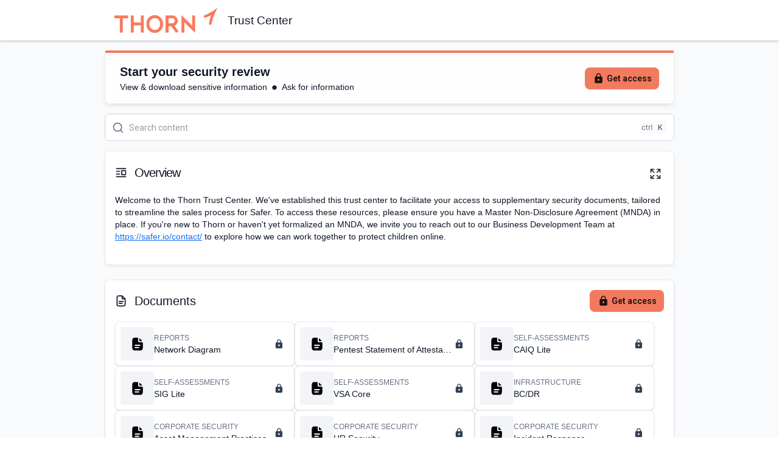

--- FILE ---
content_type: text/html; charset=utf-8
request_url: https://trust.thorn.org/?itemUid=ebb9d0ce-15da-4d04-aadc-fe1cd5b827c6&source=click
body_size: 40941
content:
<!DOCTYPE html><html lang="en"><head><meta charSet="utf-8" data-next-head=""/><meta content="width=device-width, viewport-fit=cover, initial-scale=1" name="viewport" data-next-head=""/><meta content="d9c50de4623c698a560501dbbe40ef14-cef64883d6afa918-0" name="sentry-trace" data-next-head=""/><meta content="sentry-environment=production,sentry-release=505748ff4c3820bb9b8d3f90c7d5a15aaed98eba,sentry-public_key=3fbff9fa2e9e4c6991906aa26710df82,sentry-trace_id=d9c50de4623c698a560501dbbe40ef14,sentry-org_id=410058,sentry-sampled=false,sentry-sample_rand=0.7352534925958623,sentry-sample_rate=0.01" name="baggage" data-next-head=""/><meta content="summary_large_image" name="twitter:card" data-next-head=""/><meta content="@getsafebase" name="twitter:site" data-next-head=""/><link href="https://fonts.googleapis.com/css2?family=Roboto:ital,wght@0,300;0,400;0,500;0,600;0,700;1,300;1,400;1,500;1,600;1,700&amp;display=swap" rel="stylesheet" data-next-head=""/><title data-next-head="">Thorn Trust Center | Powered by SafeBase</title><meta content="SafeBase monitors your security practices to enable you to win enterprise deals." name="description" data-next-head=""/><link href="https://trust.thorn.org/" rel="canonical" data-next-head=""/><link href="https://app.safebase.io/api/share/e88e76d4-d762-416d-8fb4-41838a4b6bd6/favicon.ico?version=10" rel="icon" type="image/x-icon" data-next-head=""/><meta content="Thorn Trust Center | Powered by SafeBase" property="og:title" data-next-head=""/><meta content="Thorn" property="og:site_name" data-next-head=""/><meta content="See how Thorn manages their security program with SafeBase." property="og:description" data-next-head=""/><meta content="https://trust.thorn.org/" property="og:url" data-next-head=""/><meta content="article" property="og:type" data-next-head=""/><meta content="https://app.safebase.io/api/share/e88e76d4-d762-416d-8fb4-41838a4b6bd6/logo_og.png?version=10" property="og:image" data-next-head=""/><meta content="image/png" property="og:image:type" data-next-head=""/><meta content="1200" property="og:image:width" data-next-head=""/><meta content="630" property="og:image:height" data-next-head=""/><meta content="Thorn Logo" property="og:image:alt" data-next-head=""/><meta content="2026-01-24T00:19:44.368Z" property="og:updated_time" data-next-head=""/><script id="client-config" nonce="M6dJGAKyPKDkH8WWHw8Iig==" data-nscript="beforeInteractive">window.__SB_CONFIG__ = {"NEXT_PUBLIC_USERPILOT_APP_ID":"NX-f9f51179","NEXT_PUBLIC_TRAY_PARTNER_ID":"safebase","NEXT_PUBLIC_PARAGON_PROJECT_ID":"35332dc4-c893-4b2a-b032-bda1bcc9f77c","NEXT_PUBLIC_DATADOG_RUM_ENABLED":"false","NEXT_PUBLIC_SPLIT_API_KEY":"sljsi19d6rruq7r9gc0nlj08da3o1t8lt9ek","NEXT_PUBLIC_SEGMENT_WRITE_KEY":"x7z6yaZijdrGHb675XXwt7zo3gtKHyVb","NEXT_PUBLIC_FLATFILE_PUBLISHABLE_KEY":"pk_985f0ffbbef14fbdbf2ff322d261323f","NEXT_PUBLIC_CHROME_EXTENSION_BETA_ID":"nampeknndbeehdafpgcncemngeimlkpj","NEXT_PUBLIC_DRATA_APP_DOMAIN_WHITELIST":"app.drata.com,app2.drata.com","NEXT_PUBLIC_SB_PUBLIC_SP_SITE":"safebase.us","NEXT_PUBLIC_DATADOG_RUM_CLIENT_TOKEN":"pub4b34b5911534f2876c6846bc3df9a822","NEXT_PUBLIC_LOGROCKET_APP_ID":"ntmvru/safebase","NEXT_PUBLIC_SENTRY_DSN":"https://3fbff9fa2e9e4c6991906aa26710df82@o410058.ingest.sentry.io/5283673","NEXT_PUBLIC_SPLIT_ENABLE_CUSTOM_DOMAIN":"true","NEXT_PUBLIC_SENTRY_ORG":"safebase","NEXT_PUBLIC_DATADOG_RUM_SITE":"datadoghq.com","NEXT_PUBLIC_CHROME_EXTENSION_ID":"mfmcakkhgmcedieeoahcnomefgigcnhm","NEXT_PUBLIC_BENTO_APP_ID":"bd239b66-74a2-11eb-8782-5fe79d8574f8","NEXT_PUBLIC_ALGOLIA_KB_INDEX_NAME":"prod_kb","NEXT_PUBLIC_CANNY_APP_ID":"628fa18f0ef1020b60148030","NEXT_PUBLIC_SITE":"https://app.safebase.io","NEXT_PUBLIC_IRONCLAD_APP_URL":"https://ironcladapp.com","NEXT_PUBLIC_MUI_X_PRO_LICENSE":"1a67aa509ef267a5c03f18164bd098c6Tz0xMDM3MTQsRT0xNzY1MDM0OTgyMDAwLFM9cHJvLExNPXN1YnNjcmlwdGlvbixQVj1RMy0yMDI0LEtWPTI=","NEXT_PUBLIC_FULLSTORY_ORG_ID":"VZSWZ","NEXT_PUBLIC_AUTH0_CLIENT_ID":"VMZXfkMh3Z0lL3022LJB3c3WthYjSrHJ","NEXT_PUBLIC_DATADOG_RUM_APPLICATION_ID":"196238d6-5fae-44af-96cc-ac682f14fa32","NEXT_PUBLIC_OSANO_CM_ID":"fc265e31-7459-4a4d-8c74-a648a134266b","NEXT_PUBLIC_AUTH0_ISSUER_BASE_URL":"https://auth.safebase.io","NEXT_PUBLIC_BENTO_API_KEY":"bd239b66-74a2-11eb-8782-5fe79d8574f8","NEXT_PUBLIC_STIGG_CLIENT_API_KEY":"client-d0428d45-9a78-47d7-8052-9aeff65b9dc6:82142252-89ba-4f47-93c9-f0755eb8ae1f","NEXT_PUBLIC_APP_ENV":"production","NEXT_PUBLIC_DRATA_APP_URL":"https://app.drata.com","NEXT_PUBLIC_ALGOLIA_APP_ID":"Z9UYL8UAX6","NEXT_PUBLIC_AUTH0_TENANT_HOSTNAME":"safebase.us.auth0.com","NEXT_PUBLIC_OSANO_ORG_ID":"AzyXUBSt6Yu4H1jtqF","NEXT_PUBLIC_BRANDFETCH_PUBLIC_CLIENT_ID":"1exidygWc8decNy-iB-R2","NEXT_PUBLIC_APP_ASSET_PREFIX":"https://cdn.safebase.io","NEXT_PUBLIC_VITALLY_APP_ID":"[base64]","NEXT_PUBLIC_DOCUSIGN_APP_URL":"https://app.docusign.com","NEXT_PUBLIC_AUTH0_DRATA_CONNECTION_NAME":"drata-oidc-idp-na","NEXT_PUBLIC_RECAPTCHA_SITE_KEY":"6LfJ8wojAAAAAAWs_gKrU2jrPCTiAxkHXbwl2EId"};
window.__SB_ENABLE_SENTRY_CLIENT_AUTOLOAD__ = false;</script><link nonce="M6dJGAKyPKDkH8WWHw8Iig==" rel="preload" href="https://cdn.safebase.io/_next/static/css/fb6f5616b70bc419.css" as="style"/><link nonce="M6dJGAKyPKDkH8WWHw8Iig==" rel="stylesheet" href="https://cdn.safebase.io/_next/static/css/fb6f5616b70bc419.css" data-n-g=""/><noscript data-n-css="M6dJGAKyPKDkH8WWHw8Iig=="></noscript><script defer="" nonce="M6dJGAKyPKDkH8WWHw8Iig==" nomodule="" src="https://cdn.safebase.io/_next/static/chunks/polyfills-42372ed130431b0a.js"></script><script defer="" src="https://cdn.safebase.io/_next/static/chunks/8746.d8b98ca15a5b4a58.js" nonce="M6dJGAKyPKDkH8WWHw8Iig=="></script><script defer="" src="https://cdn.safebase.io/_next/static/chunks/1909-646b4782bb0479a1.js" nonce="M6dJGAKyPKDkH8WWHw8Iig=="></script><script defer="" src="https://cdn.safebase.io/_next/static/chunks/2141-4cebfc4526517c95.js" nonce="M6dJGAKyPKDkH8WWHw8Iig=="></script><script defer="" src="https://cdn.safebase.io/_next/static/chunks/9135-f0eb53a0d3a9d909.js" nonce="M6dJGAKyPKDkH8WWHw8Iig=="></script><script defer="" src="https://cdn.safebase.io/_next/static/chunks/6526-6224d1b6dcab3a0a.js" nonce="M6dJGAKyPKDkH8WWHw8Iig=="></script><script defer="" src="https://cdn.safebase.io/_next/static/chunks/7040-be0d77781399abed.js" nonce="M6dJGAKyPKDkH8WWHw8Iig=="></script><script defer="" src="https://cdn.safebase.io/_next/static/chunks/9839-83f1605a2f81ed0d.js" nonce="M6dJGAKyPKDkH8WWHw8Iig=="></script><script defer="" src="https://cdn.safebase.io/_next/static/chunks/2379-5768516f2d74e56e.js" nonce="M6dJGAKyPKDkH8WWHw8Iig=="></script><script defer="" src="https://cdn.safebase.io/_next/static/chunks/820-09041b8a1fb9f932.js" nonce="M6dJGAKyPKDkH8WWHw8Iig=="></script><script defer="" src="https://cdn.safebase.io/_next/static/chunks/1772-085d0f322eeafb60.js" nonce="M6dJGAKyPKDkH8WWHw8Iig=="></script><script defer="" src="https://cdn.safebase.io/_next/static/chunks/4663-c7af0090fc7f90d0.js" nonce="M6dJGAKyPKDkH8WWHw8Iig=="></script><script defer="" src="https://cdn.safebase.io/_next/static/chunks/8506-5060b34cb2629fc7.js" nonce="M6dJGAKyPKDkH8WWHw8Iig=="></script><script defer="" src="https://cdn.safebase.io/_next/static/chunks/2631-d0073b484a13ae70.js" nonce="M6dJGAKyPKDkH8WWHw8Iig=="></script><script defer="" src="https://cdn.safebase.io/_next/static/chunks/4254-8d5e3401566eeebe.js" nonce="M6dJGAKyPKDkH8WWHw8Iig=="></script><script defer="" src="https://cdn.safebase.io/_next/static/chunks/5623-6797c3fbaa5edb7a.js" nonce="M6dJGAKyPKDkH8WWHw8Iig=="></script><script defer="" src="https://cdn.safebase.io/_next/static/chunks/6170-3b7cf4980ec50328.js" nonce="M6dJGAKyPKDkH8WWHw8Iig=="></script><script defer="" src="https://cdn.safebase.io/_next/static/chunks/8748-f9c015cb106099ac.js" nonce="M6dJGAKyPKDkH8WWHw8Iig=="></script><script defer="" src="https://cdn.safebase.io/_next/static/chunks/6910-cca606002ed14a62.js" nonce="M6dJGAKyPKDkH8WWHw8Iig=="></script><script defer="" src="https://cdn.safebase.io/_next/static/chunks/9715-8706f5831a89ac4d.js" nonce="M6dJGAKyPKDkH8WWHw8Iig=="></script><script defer="" src="https://cdn.safebase.io/_next/static/chunks/2772-73ae9f2edbbf93dc.js" nonce="M6dJGAKyPKDkH8WWHw8Iig=="></script><script defer="" src="https://cdn.safebase.io/_next/static/chunks/3380-0b69ec8c69a274a5.js" nonce="M6dJGAKyPKDkH8WWHw8Iig=="></script><script defer="" src="https://cdn.safebase.io/_next/static/chunks/3210-9738a79cf0ed6340.js" nonce="M6dJGAKyPKDkH8WWHw8Iig=="></script><script defer="" src="https://cdn.safebase.io/_next/static/chunks/5760-817a34f3e5c2cecb.js" nonce="M6dJGAKyPKDkH8WWHw8Iig=="></script><script defer="" src="https://cdn.safebase.io/_next/static/chunks/6722-2234098f18ca75f1.js" nonce="M6dJGAKyPKDkH8WWHw8Iig=="></script><script defer="" src="https://cdn.safebase.io/_next/static/chunks/218-4f6d265f5d3b65c4.js" nonce="M6dJGAKyPKDkH8WWHw8Iig=="></script><script defer="" src="https://cdn.safebase.io/_next/static/chunks/5846-97455c87d8ad9308.js" nonce="M6dJGAKyPKDkH8WWHw8Iig=="></script><script defer="" src="https://cdn.safebase.io/_next/static/chunks/1902-3e8983199920bf3f.js" nonce="M6dJGAKyPKDkH8WWHw8Iig=="></script><script defer="" src="https://cdn.safebase.io/_next/static/chunks/5968-328e4de5b0c2f735.js" nonce="M6dJGAKyPKDkH8WWHw8Iig=="></script><script defer="" src="https://cdn.safebase.io/_next/static/chunks/1026-54e6e391240da81c.js" nonce="M6dJGAKyPKDkH8WWHw8Iig=="></script><script defer="" src="https://cdn.safebase.io/_next/static/chunks/7588-9a4bec0a9f48030c.js" nonce="M6dJGAKyPKDkH8WWHw8Iig=="></script><script defer="" src="https://cdn.safebase.io/_next/static/chunks/3116-4da4c4311d3083bd.js" nonce="M6dJGAKyPKDkH8WWHw8Iig=="></script><script defer="" src="https://cdn.safebase.io/_next/static/chunks/882-b896bcd583027e53.js" nonce="M6dJGAKyPKDkH8WWHw8Iig=="></script><script defer="" src="https://cdn.safebase.io/_next/static/chunks/3916-f8ae8f54eeec2cbf.js" nonce="M6dJGAKyPKDkH8WWHw8Iig=="></script><script defer="" src="https://cdn.safebase.io/_next/static/chunks/1806-0af8af03903ab320.js" nonce="M6dJGAKyPKDkH8WWHw8Iig=="></script><script defer="" src="https://cdn.safebase.io/_next/static/chunks/2050-567b264df1a3cdf2.js" nonce="M6dJGAKyPKDkH8WWHw8Iig=="></script><script defer="" src="https://cdn.safebase.io/_next/static/chunks/6926-9315fb2a6eaadeb9.js" nonce="M6dJGAKyPKDkH8WWHw8Iig=="></script><script defer="" src="https://cdn.safebase.io/_next/static/chunks/3803-3dc0798b1ea422a7.js" nonce="M6dJGAKyPKDkH8WWHw8Iig=="></script><script src="https://cdn.safebase.io/_next/static/chunks/webpack-06ce42578f49309c.js" nonce="M6dJGAKyPKDkH8WWHw8Iig==" defer=""></script><script src="https://cdn.safebase.io/_next/static/chunks/framework-5b804252ceaa7219.js" nonce="M6dJGAKyPKDkH8WWHw8Iig==" defer=""></script><script src="https://cdn.safebase.io/_next/static/chunks/main-f21746ddf9ede2cc.js" nonce="M6dJGAKyPKDkH8WWHw8Iig==" defer=""></script><script src="https://cdn.safebase.io/_next/static/chunks/pages/_app-f12dc3c7c19ac989.js" nonce="M6dJGAKyPKDkH8WWHw8Iig==" defer=""></script><script src="https://cdn.safebase.io/_next/static/chunks/pages/index-9830af08ec2e9e51.js" nonce="M6dJGAKyPKDkH8WWHw8Iig==" defer=""></script><script src="https://cdn.safebase.io/_next/static/505748ff4c3820bb9b8d3f90c7d5a15aaed98eba/_buildManifest.js" nonce="M6dJGAKyPKDkH8WWHw8Iig==" defer=""></script><script src="https://cdn.safebase.io/_next/static/505748ff4c3820bb9b8d3f90c7d5a15aaed98eba/_ssgManifest.js" nonce="M6dJGAKyPKDkH8WWHw8Iig==" defer=""></script><meta name="sentry-trace" content="d9c50de4623c698a560501dbbe40ef14-cef64883d6afa918-0"/><meta name="baggage" content="sentry-environment=production,sentry-release=505748ff4c3820bb9b8d3f90c7d5a15aaed98eba,sentry-public_key=3fbff9fa2e9e4c6991906aa26710df82,sentry-trace_id=d9c50de4623c698a560501dbbe40ef14,sentry-org_id=410058,sentry-sampled=false,sentry-sample_rand=0.7352534925958623,sentry-sample_rate=0.01"/></head><body><div id="__next"><div id="main-root"><style data-emotion="next-public 11cgt0c" nonce="M6dJGAKyPKDkH8WWHw8Iig==">.next-public-11cgt0c{width:100%!important;background-color:#f9fafb;}</style><main role="main" class="next-public-11cgt0c eknmkhc2"><style data-emotion="next-public ektdw5" nonce="M6dJGAKyPKDkH8WWHw8Iig==">.next-public-ektdw5.next-public-ektdw5{margin-top:0!important;overflow:unset;max-width:100%;padding:0;height:100vh;}</style><style data-emotion="next-public 16bwv6y" nonce="M6dJGAKyPKDkH8WWHw8Iig==">.next-public-16bwv6y{width:100%;margin-left:auto;box-sizing:border-box;margin-right:auto;padding-left:8px;padding-right:8px;}@media (min-width:375px){.next-public-16bwv6y{padding-left:12px;padding-right:12px;}}@media (min-width:960px){.next-public-16bwv6y{max-width:960px;}}.next-public-16bwv6y.next-public-16bwv6y{margin-top:0!important;overflow:unset;max-width:100%;padding:0;height:100vh;}</style><div class="MuiContainer-root MuiContainer-maxWidthLg eknmkhc3 next-public-16bwv6y"><style data-emotion="next-public hvfbeh" nonce="M6dJGAKyPKDkH8WWHw8Iig==">.next-public-hvfbeh{background-color:#f9fafb;color:#101828;}</style><div class="next-public-hvfbeh eknmkhc0"><style data-emotion="next-public jj1crp" nonce="M6dJGAKyPKDkH8WWHw8Iig==">.next-public-jj1crp{width:100%;margin-left:auto;box-sizing:border-box;margin-right:auto;}</style><div class="MuiContainer-root MuiContainer-disableGutters next-public-jj1crp"><div class="MuiContainer-root MuiContainer-disableGutters next-public-jj1crp"><div class="sticky-top sp-header shadow-sm"><style data-emotion="next-public fdgugn" nonce="M6dJGAKyPKDkH8WWHw8Iig==">.next-public-fdgugn{background-color:#ffffff;color:#101828;box-shadow:0px 1px 3px 0px rgba(16, 24, 40, 0.10),0px 1px 2px 0px rgba(16, 24, 40, 0.06);border-bottom:1px solid #eaecf0;width:100%;padding-top:12px;padding-bottom:12px;}</style><div class="next-public-fdgugn"><style data-emotion="next-public jzpmi5" nonce="M6dJGAKyPKDkH8WWHw8Iig==">.next-public-jzpmi5{width:100%;margin-left:auto;box-sizing:border-box;margin-right:auto;padding-left:8px;padding-right:8px;display:-webkit-box;display:-webkit-flex;display:-ms-flexbox;display:flex;-webkit-box-flex-wrap:wrap;-webkit-flex-wrap:wrap;-ms-flex-wrap:wrap;flex-wrap:wrap;-webkit-box-pack:justify;-webkit-justify-content:space-between;justify-content:space-between;}@media (min-width:375px){.next-public-jzpmi5{padding-left:12px;padding-right:12px;}}@media (min-width:960px){.next-public-jzpmi5{max-width:960px;}}@media (min-width:0px){.next-public-jzpmi5{-webkit-flex-direction:column;-ms-flex-direction:column;flex-direction:column;}}@media (min-width:600px){.next-public-jzpmi5{-webkit-flex-direction:row;-ms-flex-direction:row;flex-direction:row;}}</style><div class="MuiContainer-root MuiContainer-maxWidthLg next-public-jzpmi5" data-testid="sp-header"><style data-emotion="next-public u4p24i" nonce="M6dJGAKyPKDkH8WWHw8Iig==">.next-public-u4p24i{display:-webkit-box;display:-webkit-flex;display:-ms-flexbox;display:flex;-webkit-flex-direction:row;-ms-flex-direction:row;flex-direction:row;-webkit-align-items:center;-webkit-box-align:center;-ms-flex-align:center;align-items:center;}</style><div class="MuiStack-root next-public-u4p24i"><style data-emotion="next-public gajhq5" nonce="M6dJGAKyPKDkH8WWHw8Iig==">.next-public-gajhq5{padding-left:16px;padding-right:16px;}</style><a class="MuiBox-root next-public-gajhq5" data-testid="org-logo" href="https://thorn.org" rel="noopener noreferrer" target="_blank"><img alt="Thorn Logo" class="org-logo" src="/api/share/e88e76d4-d762-416d-8fb4-41838a4b6bd6/logo.png?version=10"/></a><style data-emotion="next-public 1kdxzpv" nonce="M6dJGAKyPKDkH8WWHw8Iig==">@media (min-width:0px){.next-public-1kdxzpv{display:none;margin-top:8px;-webkit-order:3;-ms-flex-order:3;order:3;margin-bottom:8px;}}@media (min-width:600px){.next-public-1kdxzpv{margin-top:0px;padding-left:0px;-webkit-order:2;-ms-flex-order:2;order:2;margin-bottom:0px;}}@media (min-width:960px){.next-public-1kdxzpv{display:block;}}</style><div class="MuiBox-root next-public-1kdxzpv"><style data-emotion="next-public 19xailo" nonce="M6dJGAKyPKDkH8WWHw8Iig==">.next-public-19xailo{font-size:1.2rem;line-height:1;font-weight:400;margin-bottom:0px;text-align:start;word-break:break-word;}</style><h1 data-testid="platform-title" class="next-public-19xailo e1ovk3jh0">Trust Center</h1></div></div><style data-emotion="next-public 1pt6fvg" nonce="M6dJGAKyPKDkH8WWHw8Iig==">.next-public-1pt6fvg{display:-webkit-box;display:-webkit-flex;display:-ms-flexbox;display:flex;-webkit-flex-direction:row;-ms-flex-direction:row;flex-direction:row;sx:space-between;-webkit-align-items:center;-webkit-box-align:center;-ms-flex-align:center;align-items:center;-webkit-flex:1;-ms-flex:1;flex:1;-webkit-box-flex-wrap:wrap;-webkit-flex-wrap:wrap;-ms-flex-wrap:wrap;flex-wrap:wrap;}@media (min-width:600px){.next-public-1pt6fvg{-webkit-box-pack:end;-ms-flex-pack:end;-webkit-justify-content:flex-end;justify-content:flex-end;}}</style><div class="MuiStack-root next-public-1pt6fvg"></div></div></div></div><style data-emotion="next-public 79elbk" nonce="M6dJGAKyPKDkH8WWHw8Iig==">.next-public-79elbk{position:relative;}</style><div class="MuiBox-root next-public-79elbk"><style data-emotion="next-public 57cvco" nonce="M6dJGAKyPKDkH8WWHw8Iig==">.next-public-57cvco{padding-top:16px;z-index:1;position:relative;}</style><div class="MuiBox-root next-public-57cvco"><style data-emotion="next-public 33a767" nonce="M6dJGAKyPKDkH8WWHw8Iig==">.next-public-33a767{width:100%;margin-left:auto;box-sizing:border-box;margin-right:auto;padding-left:8px;padding-right:8px;}@media (min-width:375px){.next-public-33a767{padding-left:12px;padding-right:12px;}}@media (min-width:960px){.next-public-33a767{max-width:960px;}}</style><div class="MuiContainer-root MuiContainer-maxWidthLg next-public-33a767" data-testid="product-page-default"><style data-emotion="next-public 1gorajr" nonce="M6dJGAKyPKDkH8WWHw8Iig==">.next-public-1gorajr{padding:16px 24px;width:100%;border-radius:4px 4px 8px 8px;margin-bottom:16px;display:-webkit-box;display:-webkit-flex;display:-ms-flexbox;display:flex;-webkit-align-items:center;-webkit-box-align:center;-ms-flex-align:center;align-items:center;-webkit-box-pack:justify;-webkit-justify-content:space-between;justify-content:space-between;border:1px solid #eaecf0;border-top-color:#f27a5f;border-top-width:4px;background-color:rgba(255, 255, 255, 0.8);box-shadow:0px 4px 8px -2px rgba(16, 24, 40, 0.10),0px 2px 4px -2px rgba(16, 24, 40, 0.06);-webkit-backdrop-filter:blur(4px);backdrop-filter:blur(4px);}.next-public-1gorajr>*{margin-right:24px;}.next-public-1gorajr>*:last-child{margin-right:0;}@media (max-width:959.95px){.next-public-1gorajr{-webkit-flex-direction:column;-ms-flex-direction:column;flex-direction:column;}.next-public-1gorajr>*{margin-right:0;margin-bottom:24px;}.next-public-1gorajr>*:last-child{margin-bottom:0;}}</style><div data-testid="tc-banner" class="next-public-1gorajr ej8j7d80"><style data-emotion="next-public 71nryr" nonce="M6dJGAKyPKDkH8WWHw8Iig==">.next-public-71nryr{display:-webkit-box;display:-webkit-flex;display:-ms-flexbox;display:flex;-webkit-flex-direction:column;-ms-flex-direction:column;flex-direction:column;-webkit-align-items:start;-webkit-box-align:start;-ms-flex-align:start;align-items:start;-webkit-box-flex:1;-webkit-flex-grow:1;-ms-flex-positive:1;flex-grow:1;-webkit-box-pack:center;-ms-flex-pack:center;-webkit-justify-content:center;justify-content:center;gap:8px;color:#f27a5f;}.next-public-71nryr:last-child{margin-bottom:0;}</style><style data-emotion="next-public 1i27aoc" nonce="M6dJGAKyPKDkH8WWHw8Iig==">.next-public-1i27aoc{display:-webkit-box;display:-webkit-flex;display:-ms-flexbox;display:flex;-webkit-flex-direction:column;-ms-flex-direction:column;flex-direction:column;-webkit-align-items:start;-webkit-box-align:start;-ms-flex-align:start;align-items:start;-webkit-box-flex:1;-webkit-flex-grow:1;-ms-flex-positive:1;flex-grow:1;-webkit-box-pack:center;-ms-flex-pack:center;-webkit-justify-content:center;justify-content:center;gap:8px;color:#f27a5f;}.next-public-1i27aoc:last-child{margin-bottom:0;}</style><div class="e1f2ur1i0 MuiBox-root next-public-1i27aoc"><style data-emotion="next-public e23umc" nonce="M6dJGAKyPKDkH8WWHw8Iig==">.next-public-e23umc{-webkit-box-pack:start;-ms-flex-pack:start;-webkit-justify-content:flex-start;justify-content:flex-start;-webkit-align-items:center;-webkit-box-align:center;-ms-flex-align:center;align-items:center;}.next-public-e23umc>svg{margin-right:8px;}</style><div class="next-public-e23umc e1f2ur1i1"><style data-emotion="next-public 1kw2tcm" nonce="M6dJGAKyPKDkH8WWHw8Iig==">.next-public-1kw2tcm{margin:0;font-size:20px;font-style:normal;line-height:30px;color:#101828;-webkit-font-smoothing:antialiased;font-weight:600;}</style><span class="MuiTypography-root MuiTypography-text-xl next-public-1kw2tcm">Start your security review</span></div><style data-emotion="next-public 1rs8wp5" nonce="M6dJGAKyPKDkH8WWHw8Iig==">.next-public-1rs8wp5{display:-webkit-box;display:-webkit-flex;display:-ms-flexbox;display:flex;}@media (min-width:0px){.next-public-1rs8wp5{-webkit-flex-direction:column;-ms-flex-direction:column;flex-direction:column;-webkit-align-items:start;-webkit-box-align:start;-ms-flex-align:start;align-items:start;}}@media (min-width:600px){.next-public-1rs8wp5{-webkit-flex-direction:row;-ms-flex-direction:row;flex-direction:row;-webkit-align-items:center;-webkit-box-align:center;-ms-flex-align:center;align-items:center;}}</style><div class="MuiBox-root next-public-1rs8wp5" data-testid="banner-subtitles"><style data-emotion="next-public 1f7j5bk" nonce="M6dJGAKyPKDkH8WWHw8Iig==">.next-public-1f7j5bk{margin-right:8px;display:-webkit-box;display:-webkit-flex;display:-ms-flexbox;display:flex;-webkit-align-items:center;-webkit-box-align:center;-ms-flex-align:center;align-items:center;color:#101828;}</style><style data-emotion="next-public 178tm3" nonce="M6dJGAKyPKDkH8WWHw8Iig==">.next-public-178tm3{margin-right:8px;display:-webkit-box;display:-webkit-flex;display:-ms-flexbox;display:flex;-webkit-align-items:center;-webkit-box-align:center;-ms-flex-align:center;align-items:center;color:#101828;}</style><div class="e1f2ur1i2 MuiBox-root next-public-178tm3">View &amp; download sensitive information</div><div class="e1f2ur1i2 MuiBox-root next-public-178tm3"><style data-emotion="next-public cvy497" nonce="M6dJGAKyPKDkH8WWHw8Iig==">.next-public-cvy497{-webkit-user-select:none;-moz-user-select:none;-ms-user-select:none;user-select:none;width:1em;height:1em;display:inline-block;-webkit-flex-shrink:0;-ms-flex-negative:0;flex-shrink:0;-webkit-transition:fill 200ms cubic-bezier(0.4, 0, 0.2, 1) 0ms;transition:fill 200ms cubic-bezier(0.4, 0, 0.2, 1) 0ms;font-size:8px;width:8px!important;height:8px!important;margin-right:8px;}</style><svg class="MuiSvgIcon-root MuiSvgIcon-fontSize2xs next-public-cvy497" focusable="false" aria-hidden="true" viewBox="0 0 24 24" data-testid="subtitle-separator-1" fill="none" height="24" width="24" xmlns="http://www.w3.org/2000/svg"><path d="M12 1C5.92487 1 1 5.92487 1 12C1 18.0751 5.92487 23 12 23C18.0751 23 23 18.0751 23 12C23 5.92487 18.0751 1 12 1Z" fill="currentColor"></path></svg>Ask for information</div></div></div><style data-emotion="next-public 1c9kl38" nonce="M6dJGAKyPKDkH8WWHw8Iig==">.next-public-1c9kl38{display:-webkit-box;display:-webkit-flex;display:-ms-flexbox;display:flex;-webkit-flex-direction:column;-ms-flex-direction:column;flex-direction:column;-webkit-align-items:center;-webkit-box-align:center;-ms-flex-align:center;align-items:center;-webkit-box-pack:center;-ms-flex-pack:center;-webkit-justify-content:center;justify-content:center;}.next-public-1c9kl38>*{margin-bottom:4px;}.next-public-1c9kl38>*:last-child{margin-bottom:0;}</style><style data-emotion="next-public 1umi0p4" nonce="M6dJGAKyPKDkH8WWHw8Iig==">.next-public-1umi0p4{display:-webkit-box;display:-webkit-flex;display:-ms-flexbox;display:flex;-webkit-flex-direction:column;-ms-flex-direction:column;flex-direction:column;-webkit-align-items:center;-webkit-box-align:center;-ms-flex-align:center;align-items:center;-webkit-box-pack:center;-ms-flex-pack:center;-webkit-justify-content:center;justify-content:center;}.next-public-1umi0p4>*{margin-bottom:4px;}.next-public-1umi0p4>*:last-child{margin-bottom:0;}</style><div class="MuiBox-root next-public-1umi0p4"><style data-emotion="next-public wic0ce" nonce="M6dJGAKyPKDkH8WWHw8Iig==">.next-public-wic0ce{font-family:'Roboto',sans-serif;font-weight:500;font-size:0.875rem;line-height:1.75;text-transform:uppercase;min-width:64px;padding:6px 16px;border:0;border-radius:4px;-webkit-transition:background-color 250ms cubic-bezier(0.4, 0, 0.2, 1) 0ms,box-shadow 250ms cubic-bezier(0.4, 0, 0.2, 1) 0ms,border-color 250ms cubic-bezier(0.4, 0, 0.2, 1) 0ms,color 250ms cubic-bezier(0.4, 0, 0.2, 1) 0ms;transition:background-color 250ms cubic-bezier(0.4, 0, 0.2, 1) 0ms,box-shadow 250ms cubic-bezier(0.4, 0, 0.2, 1) 0ms,border-color 250ms cubic-bezier(0.4, 0, 0.2, 1) 0ms,color 250ms cubic-bezier(0.4, 0, 0.2, 1) 0ms;color:var(--variant-containedColor);background-color:var(--variant-containedBg);box-shadow:none;--variant-textColor:#f27a5f;--variant-outlinedColor:#f27a5f;--variant-outlinedBorder:rgba(242, 122, 95, 0.5);--variant-containedColor:rgba(0, 0, 0, 0.87);--variant-containedBg:#f27a5f;text-transform:none;-webkit-text-decoration:none!important;text-decoration:none!important;font-weight:600;font-size:12px;font-style:normal;line-height:18px;box-shadow:0px 1px 2px 0px rgba(16, 24, 40, 0.05);color:rgba(0, 0, 0, 0.87)!important;border-radius:8px;padding:8px 12px;font-size:14px;font-style:normal;line-height:20px;position:relative;}.next-public-wic0ce:hover{-webkit-text-decoration:none;text-decoration:none;}.next-public-wic0ce.Mui-disabled{color:rgba(0, 0, 0, 0.26);}.next-public-wic0ce:hover{box-shadow:none;}@media (hover: none){.next-public-wic0ce:hover{box-shadow:none;}}.next-public-wic0ce:active{box-shadow:none;}.next-public-wic0ce.Mui-focusVisible{box-shadow:none;}.next-public-wic0ce.Mui-disabled{color:rgba(0, 0, 0, 0.26);box-shadow:none;background-color:rgba(0, 0, 0, 0.12);}@media (hover: hover){.next-public-wic0ce:hover{--variant-containedBg:rgb(169, 85, 66);--variant-textBg:rgba(242, 122, 95, 0.04);--variant-outlinedBorder:#f27a5f;--variant-outlinedBg:rgba(242, 122, 95, 0.04);}}.next-public-wic0ce:disabled{cursor:not-allowed;pointer-events:auto;}.next-public-wic0ce .MuiButton-startIcon{margin-left:0;margin-right:4px;}.next-public-wic0ce .MuiButton-endIcon{margin-left:4px;margin-right:0;}.next-public-wic0ce:focus{box-shadow:0px 0px 0px 4px #b2ddff!important;}.next-public-wic0ce:disabled{background-color:#f2f4f7;color:#667085;}.next-public-wic0ce:disabled .MuiSvgIcon-root{color:#98a2b3;}.next-public-wic0ce:disabled{color:#667085!important;}.next-public-wic0ce .MuiSvgIcon-root{height:20px;width:20px;}</style><style data-emotion="next-public 1gj1gcn" nonce="M6dJGAKyPKDkH8WWHw8Iig==">.next-public-1gj1gcn{display:-webkit-inline-box;display:-webkit-inline-flex;display:-ms-inline-flexbox;display:inline-flex;-webkit-align-items:center;-webkit-box-align:center;-ms-flex-align:center;align-items:center;-webkit-box-pack:center;-ms-flex-pack:center;-webkit-justify-content:center;justify-content:center;position:relative;box-sizing:border-box;-webkit-tap-highlight-color:transparent;background-color:transparent;outline:0;border:0;margin:0;border-radius:0;padding:0;cursor:pointer;-webkit-user-select:none;-moz-user-select:none;-ms-user-select:none;user-select:none;vertical-align:middle;-moz-appearance:none;-webkit-appearance:none;-webkit-text-decoration:none;text-decoration:none;color:inherit;font-family:'Roboto',sans-serif;font-weight:500;font-size:0.875rem;line-height:1.75;text-transform:uppercase;min-width:64px;padding:6px 16px;border:0;border-radius:4px;-webkit-transition:background-color 250ms cubic-bezier(0.4, 0, 0.2, 1) 0ms,box-shadow 250ms cubic-bezier(0.4, 0, 0.2, 1) 0ms,border-color 250ms cubic-bezier(0.4, 0, 0.2, 1) 0ms,color 250ms cubic-bezier(0.4, 0, 0.2, 1) 0ms;transition:background-color 250ms cubic-bezier(0.4, 0, 0.2, 1) 0ms,box-shadow 250ms cubic-bezier(0.4, 0, 0.2, 1) 0ms,border-color 250ms cubic-bezier(0.4, 0, 0.2, 1) 0ms,color 250ms cubic-bezier(0.4, 0, 0.2, 1) 0ms;color:var(--variant-containedColor);background-color:var(--variant-containedBg);box-shadow:none;--variant-textColor:#f27a5f;--variant-outlinedColor:#f27a5f;--variant-outlinedBorder:rgba(242, 122, 95, 0.5);--variant-containedColor:rgba(0, 0, 0, 0.87);--variant-containedBg:#f27a5f;text-transform:none;-webkit-text-decoration:none!important;text-decoration:none!important;font-weight:600;font-size:12px;font-style:normal;line-height:18px;box-shadow:0px 1px 2px 0px rgba(16, 24, 40, 0.05);color:rgba(0, 0, 0, 0.87)!important;border-radius:8px;padding:8px 12px;font-size:14px;font-style:normal;line-height:20px;position:relative;}.next-public-1gj1gcn::-moz-focus-inner{border-style:none;}.next-public-1gj1gcn.Mui-disabled{pointer-events:none;cursor:default;}@media print{.next-public-1gj1gcn{-webkit-print-color-adjust:exact;color-adjust:exact;}}.next-public-1gj1gcn:hover{-webkit-text-decoration:none;text-decoration:none;}.next-public-1gj1gcn.Mui-disabled{color:rgba(0, 0, 0, 0.26);}.next-public-1gj1gcn:hover{box-shadow:none;}@media (hover: none){.next-public-1gj1gcn:hover{box-shadow:none;}}.next-public-1gj1gcn:active{box-shadow:none;}.next-public-1gj1gcn.Mui-focusVisible{box-shadow:none;}.next-public-1gj1gcn.Mui-disabled{color:rgba(0, 0, 0, 0.26);box-shadow:none;background-color:rgba(0, 0, 0, 0.12);}@media (hover: hover){.next-public-1gj1gcn:hover{--variant-containedBg:rgb(169, 85, 66);--variant-textBg:rgba(242, 122, 95, 0.04);--variant-outlinedBorder:#f27a5f;--variant-outlinedBg:rgba(242, 122, 95, 0.04);}}.next-public-1gj1gcn:disabled{cursor:not-allowed;pointer-events:auto;}.next-public-1gj1gcn .MuiButton-startIcon{margin-left:0;margin-right:4px;}.next-public-1gj1gcn .MuiButton-endIcon{margin-left:4px;margin-right:0;}.next-public-1gj1gcn:focus{box-shadow:0px 0px 0px 4px #b2ddff!important;}.next-public-1gj1gcn:disabled{background-color:#f2f4f7;color:#667085;}.next-public-1gj1gcn:disabled .MuiSvgIcon-root{color:#98a2b3;}.next-public-1gj1gcn:disabled{color:#667085!important;}.next-public-1gj1gcn .MuiSvgIcon-root{height:20px;width:20px;}</style><button class="MuiButtonBase-root MuiButton-root MuiButton-contained MuiButton-containedPrimary MuiButton-sizeSm MuiButton-containedSizeSm MuiButton-colorPrimary MuiButton-root MuiButton-contained MuiButton-containedPrimary MuiButton-sizeSm MuiButton-containedSizeSm MuiButton-colorPrimary next-public-1gj1gcn" tabindex="0" type="button" rel="noreferrer" target="_blank" aria-label="Get access"><style data-emotion="next-public 1s1s15d" nonce="M6dJGAKyPKDkH8WWHw8Iig==">.next-public-1s1s15d{display:inherit;margin-right:8px;margin-left:-4px;}</style><span class="MuiButton-icon MuiButton-startIcon MuiButton-iconSizeSm next-public-1s1s15d"><style data-emotion="next-public ggrjn1" nonce="M6dJGAKyPKDkH8WWHw8Iig==">.next-public-ggrjn1{-webkit-user-select:none;-moz-user-select:none;-ms-user-select:none;user-select:none;width:1em;height:1em;display:inline-block;-webkit-flex-shrink:0;-ms-flex-negative:0;flex-shrink:0;-webkit-transition:fill 200ms cubic-bezier(0.4, 0, 0.2, 1) 0ms;transition:fill 200ms cubic-bezier(0.4, 0, 0.2, 1) 0ms;font-size:1.5rem;}</style><svg class="MuiSvgIcon-root MuiSvgIcon-fontSizeMedium next-public-ggrjn1" focusable="false" aria-hidden="true" viewBox="0 0 14 13" data-testid="LockIconIcon" fill="none" height="13" width="14" xmlns="http://www.w3.org/2000/svg"><path d="M10.5833 4.33341H10.0417V3.25008C10.0417 1.75508 8.82833 0.541748 7.33333 0.541748C5.83833 0.541748 4.625 1.75508 4.625 3.25008V4.33341H4.08333C3.4875 4.33341 3 4.82091 3 5.41675V10.8334C3 11.4292 3.4875 11.9167 4.08333 11.9167H10.5833C11.1792 11.9167 11.6667 11.4292 11.6667 10.8334V5.41675C11.6667 4.82091 11.1792 4.33341 10.5833 4.33341ZM7.33333 9.20842C6.7375 9.20842 6.25 8.72091 6.25 8.12508C6.25 7.52925 6.7375 7.04175 7.33333 7.04175C7.92917 7.04175 8.41667 7.52925 8.41667 8.12508C8.41667 8.72091 7.92917 9.20842 7.33333 9.20842ZM5.70833 4.33341V3.25008C5.70833 2.35091 6.43417 1.62508 7.33333 1.62508C8.2325 1.62508 8.95833 2.35091 8.95833 3.25008V4.33341H5.70833Z" fill="currentColor"></path></svg></span><style data-emotion="next-public uj841c" nonce="M6dJGAKyPKDkH8WWHw8Iig==">.next-public-uj841c{-webkit-align-items:center;-webkit-box-align:center;-ms-flex-align:center;align-items:center;display:-webkit-box;display:-webkit-flex;display:-ms-flexbox;display:flex;text-transform:none;visibility:visible;}</style><div class="MuiBox-root next-public-uj841c">Get access</div></button></div></div><style data-emotion="next-public 1eybjch" nonce="M6dJGAKyPKDkH8WWHw8Iig==">.next-public-1eybjch{display:-webkit-box;display:-webkit-flex;display:-ms-flexbox;display:flex;-webkit-flex-direction:row;-ms-flex-direction:row;flex-direction:row;gap:16px;-webkit-box-flex-wrap:wrap;-webkit-flex-wrap:wrap;-ms-flex-wrap:wrap;flex-wrap:wrap;}</style><div class="MuiStack-root mb-3 next-public-1eybjch"><style data-emotion="next-public 1rr4qq7" nonce="M6dJGAKyPKDkH8WWHw8Iig==">.next-public-1rr4qq7{-webkit-flex:1;-ms-flex:1;flex:1;}</style><div class="MuiBox-root next-public-1rr4qq7"><style data-emotion="next-public qhetv7" nonce="M6dJGAKyPKDkH8WWHw8Iig==">.next-public-qhetv7{border-radius:8px;background-color:#ffffff;}</style><div class="MuiBox-root next-public-qhetv7"><style data-emotion="next-public fy8gf2" nonce="M6dJGAKyPKDkH8WWHw8Iig==">.next-public-fy8gf2{max-height:unset;position:relative;width:100%;}</style><form class="next-public-fy8gf2 e3ktajy0"><style data-emotion="next-public a1n376" nonce="M6dJGAKyPKDkH8WWHw8Iig==">.next-public-a1n376{display:-webkit-box;display:-webkit-flex;display:-ms-flexbox;display:flex;-webkit-flex-direction:column;-ms-flex-direction:column;flex-direction:column;gap:12px;}@media (min-width:0px){.next-public-a1n376{-webkit-flex-direction:column;-ms-flex-direction:column;flex-direction:column;}}@media (min-width:600px){.next-public-a1n376{-webkit-flex-direction:row;-ms-flex-direction:row;flex-direction:row;}}</style><div class="MuiStack-root next-public-a1n376"><style data-emotion="next-public 13pmxen" nonce="M6dJGAKyPKDkH8WWHw8Iig==">.next-public-13pmxen{display:-webkit-box;display:-webkit-flex;display:-ms-flexbox;display:flex;-webkit-flex:1;-ms-flex:1;flex:1;}</style><div class="MuiBox-root next-public-13pmxen"><style data-emotion="next-public 124ykv3" nonce="M6dJGAKyPKDkH8WWHw8Iig==">.next-public-124ykv3{display:-webkit-inline-box;display:-webkit-inline-flex;display:-ms-inline-flexbox;display:inline-flex;-webkit-flex-direction:column;-ms-flex-direction:column;flex-direction:column;position:relative;min-width:0;padding:0;margin:0;border:0;vertical-align:top;width:100%;position:relative;margin-bottom:0px;}</style><div class="MuiFormControl-root MuiFormControl-fullWidth next-public-124ykv3"><style data-emotion="next-public 9x258s" nonce="M6dJGAKyPKDkH8WWHw8Iig==">.next-public-9x258s{font-family:'Roboto',sans-serif;font-weight:400;font-size:1rem;line-height:1.4375em;color:#101828;box-sizing:border-box;position:relative;cursor:text;display:-webkit-inline-box;display:-webkit-inline-flex;display:-ms-inline-flexbox;display:inline-flex;-webkit-align-items:center;-webkit-box-align:center;-ms-flex-align:center;align-items:center;width:100%;position:relative;border-radius:4px;padding-left:14px;padding-right:14px;font-size:14px;font-style:normal;line-height:20px;border-radius:8px;-webkit-flex:1;-ms-flex:1;flex:1;padding-top:4px;padding-bottom:4px;padding-left:12px;padding-right:12px;background-color:transparent;}.next-public-9x258s.Mui-disabled{color:#667085;cursor:default;}.next-public-9x258s:hover .MuiOutlinedInput-notchedOutline{border-color:#101828;}@media (hover: none){.next-public-9x258s:hover .MuiOutlinedInput-notchedOutline{border-color:rgba(0, 0, 0, 0.23);}}.next-public-9x258s.Mui-focused .MuiOutlinedInput-notchedOutline{border-width:2px;}.next-public-9x258s.Mui-focused .MuiOutlinedInput-notchedOutline{border-color:#f27a5f;}.next-public-9x258s.Mui-error .MuiOutlinedInput-notchedOutline{border-color:#f03338;}.next-public-9x258s.Mui-disabled .MuiOutlinedInput-notchedOutline{border-color:rgba(0, 0, 0, 0.26);}.next-public-9x258s.Mui-focused{box-shadow:0px 0px 0px 4px #b2ddff;}.next-public-9x258s.Mui-error.Mui-focused{box-shadow:0px 0px 0px 4px #fecdca;}.next-public-9x258s.Mui-disabled{background-color:#f2f4f7;border-color:#d0d5dd;}.next-public-9x258s.Mui-disabled:hover{border-color:#d0d5dd;}.next-public-9x258s:hover .MuiOutlinedInput-notchedOutline{border-color:#98a2b3;}.next-public-9x258s.Mui-focused .MuiOutlinedInput-notchedOutline{border-color:#2e90fa;}.next-public-9x258s.Mui-error .MuiOutlinedInput-notchedOutline{border-color:#fda29b;}.next-public-9x258s.Mui-error:hover .MuiOutlinedInput-notchedOutline{border-color:#f97066;}.next-public-9x258s.Mui-focused .MuiOutlinedInput-notchedOutline{border:1px solid #d0d5dd!important;}</style><div class="MuiInputBase-root MuiOutlinedInput-root MuiInputBase-colorPrimary MuiInputBase-fullWidth MuiInputBase-formControl MuiInputBase-sizeSmall MuiInputBase-adornedStart MuiInputBase-adornedEnd next-public-9x258s"><style data-emotion="next-public atmqra" nonce="M6dJGAKyPKDkH8WWHw8Iig==">.next-public-atmqra{display:-webkit-box;display:-webkit-flex;display:-ms-flexbox;display:flex;max-height:2em;-webkit-align-items:center;-webkit-box-align:center;-ms-flex-align:center;align-items:center;white-space:nowrap;color:rgba(0, 0, 0, 0.54);margin-right:8px;color:#667085;}</style><div class="MuiInputAdornment-root MuiInputAdornment-positionStart MuiInputAdornment-outlined MuiInputAdornment-sizeMedium next-public-atmqra"><span class="notranslate" aria-hidden="true">​</span><style data-emotion="next-public xnw8t6" nonce="M6dJGAKyPKDkH8WWHw8Iig==">.next-public-xnw8t6{-webkit-user-select:none;-moz-user-select:none;-ms-user-select:none;user-select:none;width:1em;height:1em;display:inline-block;-webkit-flex-shrink:0;-ms-flex-negative:0;flex-shrink:0;-webkit-transition:fill 200ms cubic-bezier(0.4, 0, 0.2, 1) 0ms;transition:fill 200ms cubic-bezier(0.4, 0, 0.2, 1) 0ms;font-size:20px;width:20px!important;height:20px!important;}</style><svg class="MuiSvgIcon-root MuiSvgIcon-fontSizeMd next-public-xnw8t6" focusable="false" aria-hidden="true" viewBox="0 0 24 24" data-testid="SearchMdOutlineIconIcon" fill="none" height="24" width="24" xmlns="http://www.w3.org/2000/svg"><path d="M21 21L16.65 16.65M19 11C19 15.4183 15.4183 19 11 19C6.58172 19 3 15.4183 3 11C3 6.58172 6.58172 3 11 3C15.4183 3 19 6.58172 19 11Z" stroke="currentColor" stroke-linecap="round" stroke-linejoin="round" stroke-width="2"></path></svg></div><style data-emotion="next-public g8zn4q" nonce="M6dJGAKyPKDkH8WWHw8Iig==">.next-public-g8zn4q{font:inherit;letter-spacing:inherit;color:currentColor;padding:4px 0 5px;border:0;box-sizing:content-box;background:none;height:1.4375em;margin:0;-webkit-tap-highlight-color:transparent;display:block;min-width:0;width:100%;-webkit-animation-name:mui-auto-fill-cancel;animation-name:mui-auto-fill-cancel;-webkit-animation-duration:10ms;animation-duration:10ms;padding-top:1px;padding:16.5px 14px;padding:8.5px 14px;padding-left:0;padding-right:0;box-shadow:none!important;}.next-public-g8zn4q::-webkit-input-placeholder{color:currentColor;opacity:0.42;-webkit-transition:opacity 200ms cubic-bezier(0.4, 0, 0.2, 1) 0ms;transition:opacity 200ms cubic-bezier(0.4, 0, 0.2, 1) 0ms;}.next-public-g8zn4q::-moz-placeholder{color:currentColor;opacity:0.42;-webkit-transition:opacity 200ms cubic-bezier(0.4, 0, 0.2, 1) 0ms;transition:opacity 200ms cubic-bezier(0.4, 0, 0.2, 1) 0ms;}.next-public-g8zn4q::-ms-input-placeholder{color:currentColor;opacity:0.42;-webkit-transition:opacity 200ms cubic-bezier(0.4, 0, 0.2, 1) 0ms;transition:opacity 200ms cubic-bezier(0.4, 0, 0.2, 1) 0ms;}.next-public-g8zn4q:focus{outline:0;}.next-public-g8zn4q:invalid{box-shadow:none;}.next-public-g8zn4q::-webkit-search-decoration{-webkit-appearance:none;}label[data-shrink=false]+.MuiInputBase-formControl .next-public-g8zn4q::-webkit-input-placeholder{opacity:0!important;}label[data-shrink=false]+.MuiInputBase-formControl .next-public-g8zn4q::-moz-placeholder{opacity:0!important;}label[data-shrink=false]+.MuiInputBase-formControl .next-public-g8zn4q::-ms-input-placeholder{opacity:0!important;}label[data-shrink=false]+.MuiInputBase-formControl .next-public-g8zn4q:focus::-webkit-input-placeholder{opacity:0.42;}label[data-shrink=false]+.MuiInputBase-formControl .next-public-g8zn4q:focus::-moz-placeholder{opacity:0.42;}label[data-shrink=false]+.MuiInputBase-formControl .next-public-g8zn4q:focus::-ms-input-placeholder{opacity:0.42;}.next-public-g8zn4q.Mui-disabled{opacity:1;-webkit-text-fill-color:#667085;}.next-public-g8zn4q:-webkit-autofill{-webkit-animation-duration:5000s;animation-duration:5000s;-webkit-animation-name:mui-auto-fill;animation-name:mui-auto-fill;}.next-public-g8zn4q:-webkit-autofill{border-radius:inherit;}.next-public-g8zn4q:focus-visible{box-shadow:none!important;}.next-public-g8zn4q:focus-visible{box-shadow:none!important;}</style><input aria-invalid="false" id=":R5aj6egqlqekkr6:" placeholder="Search content" type="text" maxLength="512" class="MuiInputBase-input MuiOutlinedInput-input MuiInputBase-inputSizeSmall MuiInputBase-inputAdornedStart MuiInputBase-inputAdornedEnd next-public-g8zn4q" value=""/><style data-emotion="next-public 90dzti" nonce="M6dJGAKyPKDkH8WWHw8Iig==">.next-public-90dzti{display:-webkit-box;display:-webkit-flex;display:-ms-flexbox;display:flex;max-height:2em;-webkit-align-items:center;-webkit-box-align:center;-ms-flex-align:center;align-items:center;white-space:nowrap;color:rgba(0, 0, 0, 0.54);margin-left:8px;display:-webkit-box;display:-webkit-flex;display:-ms-flexbox;display:flex;-webkit-align-items:center;-webkit-box-align:center;-ms-flex-align:center;align-items:center;gap:8px;}</style><div class="MuiInputAdornment-root MuiInputAdornment-positionEnd MuiInputAdornment-outlined MuiInputAdornment-sizeMedium next-public-90dzti"><style data-emotion="next-public 1ano6fr" nonce="M6dJGAKyPKDkH8WWHw8Iig==">.next-public-1ano6fr{-webkit-align-items:center;-webkit-box-align:center;-ms-flex-align:center;align-items:center;gap:4px;}@media (min-width:0px){.next-public-1ano6fr{display:none;}}@media (min-width:600px){.next-public-1ano6fr{display:-webkit-box;display:-webkit-flex;display:-ms-flexbox;display:flex;}}</style><div class="MuiBox-root next-public-1ano6fr"><img alt="Control" loading="lazy" width="22" height="23" decoding="async" data-nimg="1" style="color:transparent" src="/images/icons/ctrl-light.svg"/><img alt="K" loading="lazy" width="22" height="23" decoding="async" data-nimg="1" style="color:transparent" src="/images/icons/k-light.svg"/></div></div><style data-emotion="next-public 1ykgi05" nonce="M6dJGAKyPKDkH8WWHw8Iig==">.next-public-1ykgi05{border-color:rgba(0, 0, 0, 0.23);border-color:#d0d5dd;}</style><style data-emotion="next-public 2luz0x" nonce="M6dJGAKyPKDkH8WWHw8Iig==">.next-public-2luz0x{text-align:left;position:absolute;bottom:0;right:0;top:-5px;left:0;margin:0;padding:0 8px;pointer-events:none;border-radius:inherit;border-style:solid;border-width:1px;overflow:hidden;min-width:0%;border-color:rgba(0, 0, 0, 0.23);border-color:#d0d5dd;}</style><fieldset aria-hidden="true" class="MuiOutlinedInput-notchedOutline next-public-2luz0x"><style data-emotion="next-public w4cd9x" nonce="M6dJGAKyPKDkH8WWHw8Iig==">.next-public-w4cd9x{float:unset;width:auto;overflow:hidden;padding:0;line-height:11px;-webkit-transition:width 150ms cubic-bezier(0.0, 0, 0.2, 1) 0ms;transition:width 150ms cubic-bezier(0.0, 0, 0.2, 1) 0ms;}</style><legend class="next-public-w4cd9x"><span class="notranslate" aria-hidden="true">​</span></legend></fieldset></div><style data-emotion="next-public 192kj1c" nonce="M6dJGAKyPKDkH8WWHw8Iig==">.next-public-192kj1c{color:#344054;font-family:'Roboto',sans-serif;font-weight:400;font-size:0.75rem;line-height:1.66;text-align:left;margin-top:3px;margin-right:0;margin-bottom:0;margin-left:0;margin-left:14px;margin-right:14px;margin:0px;position:absolute;bottom:-0px;}.next-public-192kj1c.Mui-disabled{color:#667085;}.next-public-192kj1c.Mui-error{color:#f03338;}</style><p class="MuiFormHelperText-root MuiFormHelperText-sizeMedium MuiFormHelperText-contained next-public-192kj1c"></p></div></div></div></form></div><style data-emotion="next-public 1mz6zmq" nonce="M6dJGAKyPKDkH8WWHw8Iig==">.next-public-1mz6zmq{border:1px solid #eaecf0;border-radius:8px;}@media print{.next-public-1mz6zmq{position:absolute!important;}}.next-public-1mz6zmq .MuiDialog-container{-webkit-align-items:flex-start;-webkit-box-align:flex-start;-ms-flex-align:flex-start;align-items:flex-start;padding-top:0px;}.next-public-1mz6zmq .MuiPaper-root{background-color:#f9fafb;}</style></div></div><div class="row"><style data-emotion="next-public 1stw50l" nonce="M6dJGAKyPKDkH8WWHw8Iig==">.next-public-1stw50l{margin-bottom:24px;}</style><div class="next-public-1stw50l col-lg"><style data-emotion="next-public 1npbl9p" nonce="M6dJGAKyPKDkH8WWHw8Iig==">.next-public-1npbl9p{margin:0;background-image:none;color:inherit;cursor:pointer;}.next-public-1npbl9p .seo-preserved{-webkit-text-decoration:none;text-decoration:none;color:inherit;}</style><style data-emotion="next-public 13w622g" nonce="M6dJGAKyPKDkH8WWHw8Iig==">.next-public-13w622g{overflow:hidden;border-radius:8px;border:1px solid #eaecf0;box-shadow:0px 1px 3px 0px rgba(16, 24, 40, 0.10),0px 1px 2px 0px rgba(16, 24, 40, 0.06);background-color:#ffffff;color:#101828;margin:0;background-image:none;color:inherit;cursor:pointer;}.next-public-13w622g .seo-preserved{-webkit-text-decoration:none;text-decoration:none;color:inherit;}</style><style data-emotion="next-public 12vihxh" nonce="M6dJGAKyPKDkH8WWHw8Iig==">.next-public-12vihxh{background-color:#fff;color:#101828;-webkit-transition:box-shadow 300ms cubic-bezier(0.4, 0, 0.2, 1) 0ms;transition:box-shadow 300ms cubic-bezier(0.4, 0, 0.2, 1) 0ms;border-radius:4px;box-shadow:var(--Paper-shadow);background-image:var(--Paper-overlay);overflow:hidden;border-radius:8px;border:1px solid #eaecf0;box-shadow:0px 1px 3px 0px rgba(16, 24, 40, 0.10),0px 1px 2px 0px rgba(16, 24, 40, 0.06);background-color:#ffffff;color:#101828;margin:0;background-image:none;color:inherit;cursor:pointer;}.next-public-12vihxh .seo-preserved{-webkit-text-decoration:none;text-decoration:none;color:inherit;}</style><div class="MuiPaper-root MuiPaper-elevation MuiPaper-rounded MuiPaper-elevation1 MuiCard-root h-100 shadow-sm statuscard statuscard-overview e1qdwkaw1 next-public-12vihxh" data-cy="base-status-card" data-testid="overview-card" style="--Paper-shadow:none"><style data-emotion="next-public 195g8m3" nonce="M6dJGAKyPKDkH8WWHw8Iig==">.next-public-195g8m3{padding-top:0px!important;padding-bottom:0px!important;}.next-public-195g8m3 .header-items-container>*{padding-top:1rem;padding-bottom:1rem;}</style><style data-emotion="next-public 1gyl3a3" nonce="M6dJGAKyPKDkH8WWHw8Iig==">.next-public-1gyl3a3{display:-webkit-box;display:-webkit-flex;display:-ms-flexbox;display:flex;-webkit-align-items:center;-webkit-box-align:center;-ms-flex-align:center;align-items:center;padding:16px;padding-bottom:0;background-color:#ffffff;color:#101828;font-weight:500;font-size:20px;font-style:normal;line-height:30px;padding-top:0px!important;padding-bottom:0px!important;}.next-public-1gyl3a3 .header-items-container>*{padding-top:1rem;padding-bottom:1rem;}</style><div class="MuiCardHeader-root e1yzh4r90 next-public-1gyl3a3"><style data-emotion="next-public 1aan0jy" nonce="M6dJGAKyPKDkH8WWHw8Iig==">.next-public-1aan0jy{-webkit-flex:1 1 auto;-ms-flex:1 1 auto;flex:1 1 auto;}.MuiTypography-root:where(.next-public-1aan0jy .MuiCardHeader-title){display:block;}.MuiTypography-root:where(.next-public-1aan0jy .MuiCardHeader-subheader){display:block;}</style><div class="MuiCardHeader-content next-public-1aan0jy"><div class="d-flex align-items-center justify-content-between header-items-container"><div class="d-flex align-items-center header-align-self-center"><a class="seo-preserved MuiBox-root next-public-0" aria-label="Open to overview" href="?itemName=overview&amp;source=click"><style data-emotion="next-public 5er31q" nonce="M6dJGAKyPKDkH8WWHw8Iig==">.next-public-5er31q{margin:0;font-size:48px;font-style:normal;line-height:60px;letter-spacing:-0.96px;color:#101828;-webkit-font-smoothing:antialiased;}</style><h2 class="MuiTypography-root MuiTypography-display-lg next-public-5er31q" data-testid="base-card-header-wrapper"><style data-emotion="next-public hikzlk" nonce="M6dJGAKyPKDkH8WWHw8Iig==">.next-public-hikzlk{font-weight:600;font-size:20px;line-height:32.74px;display:-webkit-box;display:-webkit-flex;display:-ms-flexbox;display:flex;-webkit-align-items:center;-webkit-box-align:center;-ms-flex-align:center;align-items:center;}</style><div class="next-public-hikzlk e1yvxu720"><style data-emotion="next-public nj2228" nonce="M6dJGAKyPKDkH8WWHw8Iig==">.next-public-nj2228{color:#101828;display:-webkit-box;display:-webkit-flex;display:-ms-flexbox;display:flex;}</style><span class="MuiBox-root next-public-nj2228"><svg class="MuiSvgIcon-root MuiSvgIcon-fontSizeMd next-public-xnw8t6" focusable="false" aria-hidden="true" viewBox="0 0 24 24" data-testid="ImageIndentRightOutlineIconIcon" fill="none" height="24" width="24" xmlns="http://www.w3.org/2000/svg"><path d="M21 4H3M21 20H3M9 9.25H3M9 14.75H3M14.6 16H19.4C19.9601 16 20.2401 16 20.454 15.891C20.6422 15.7951 20.7951 15.6422 20.891 15.454C21 15.2401 21 14.9601 21 14.4V9.6C21 9.03995 21 8.75992 20.891 8.54601C20.7951 8.35785 20.6422 8.20487 20.454 8.10899C20.2401 8 19.9601 8 19.4 8H14.6C14.0399 8 13.7599 8 13.546 8.10899C13.3578 8.20487 13.2049 8.35785 13.109 8.54601C13 8.75992 13 9.03995 13 9.6V14.4C13 14.9601 13 15.2401 13.109 15.454C13.2049 15.6422 13.3578 15.7951 13.546 15.891C13.7599 16 14.0399 16 14.6 16Z" stroke="currentColor" stroke-linecap="round" stroke-linejoin="round" stroke-width="2"></path></svg></span><style data-emotion="next-public 17cxyl5" nonce="M6dJGAKyPKDkH8WWHw8Iig==">.next-public-17cxyl5{margin:0;font-size:20px;font-style:normal;line-height:30px;color:#101828;-webkit-font-smoothing:antialiased;margin-left:12px;}</style><h2 class="MuiTypography-root MuiTypography-text-xl next-public-17cxyl5">Overview</h2></div></h2></a></div><span aria-label="Expand" class="align-self-start m-1" role="button"><style data-emotion="next-public 11mogvf" nonce="M6dJGAKyPKDkH8WWHw8Iig==">.next-public-11mogvf{-webkit-user-select:none;-moz-user-select:none;-ms-user-select:none;user-select:none;width:1em;height:1em;display:inline-block;-webkit-flex-shrink:0;-ms-flex-negative:0;flex-shrink:0;-webkit-transition:fill 200ms cubic-bezier(0.4, 0, 0.2, 1) 0ms;transition:fill 200ms cubic-bezier(0.4, 0, 0.2, 1) 0ms;font-size:20px;width:20px!important;height:20px!important;color:#102324;}</style><svg class="MuiSvgIcon-root MuiSvgIcon-fontSizeMd next-public-11mogvf" focusable="false" aria-hidden="true" viewBox="0 0 24 24" data-testid="Expand5SolidIconIcon" fill="none" height="24" width="24" xmlns="http://www.w3.org/2000/svg"><path d="M9 4L5.41421 4L9.70711 8.29289C10.0976 8.68342 10.0976 9.31658 9.70711 9.70711C9.31658 10.0976 8.68342 10.0976 8.29289 9.70711L4 5.41421L4 9C4 9.55229 3.55229 10 3 10C2.44772 10 2 9.55229 2 9V3C2 2.44772 2.44772 2 3 2H9C9.55228 2 10 2.44772 10 3C10 3.55228 9.55228 4 9 4Z" fill="currentColor"></path><path d="M14 3C14 2.44772 14.4477 2 15 2H21C21.5523 2 22 2.44772 22 3V9C22 9.55229 21.5523 10 21 10C20.4477 10 20 9.55229 20 9V5.41421L15.7071 9.70711C15.3166 10.0976 14.6834 10.0976 14.2929 9.70711C13.9024 9.31658 13.9024 8.68342 14.2929 8.29289L18.5858 4H15C14.4477 4 14 3.55228 14 3Z" fill="currentColor"></path><path d="M9.70711 15.7071L5.41421 20H9C9.55228 20 10 20.4477 10 21C10 21.5523 9.55228 22 9 22H3C2.44772 22 2 21.5523 2 21V15C2 14.4477 2.44772 14 3 14C3.55229 14 4 14.4477 4 15L4 18.5858L8.29289 14.2929C8.68342 13.9024 9.31658 13.9024 9.70711 14.2929C10.0976 14.6834 10.0976 15.3166 9.70711 15.7071Z" fill="currentColor"></path><path d="M20 18.5858V15C20 14.4477 20.4477 14 21 14C21.5523 14 22 14.4477 22 15V21C22 21.5523 21.5523 22 21 22H15C14.4477 22 14 21.5523 14 21C14 20.4477 14.4477 20 15 20H18.5858L14.2929 15.7071C13.9024 15.3166 13.9024 14.6834 14.2929 14.2929C14.6834 13.9024 15.3166 13.9024 15.7071 14.2929L20 18.5858Z" fill="currentColor"></path></svg></span></div></div></div><style data-emotion="next-public hkw6t9" nonce="M6dJGAKyPKDkH8WWHw8Iig==">.next-public-hkw6t9{padding:16px;padding-top:0px;position:relative;}.next-public-hkw6t9:last-child{padding-bottom:24px;}</style><div class="MuiCardContent-root next-public-hkw6t9" data-testid="base-card-body-wrapper"><style data-emotion="next-public py5jdu" nonce="M6dJGAKyPKDkH8WWHw8Iig==">.next-public-py5jdu{display:-webkit-box;display:-webkit-flex;display:-ms-flexbox;display:flex;height:100%;-webkit-flex-direction:column;-ms-flex-direction:column;flex-direction:column;}</style><div class="MuiBox-root next-public-py5jdu"><style data-emotion="next-public 1l5nqhz" nonce="M6dJGAKyPKDkH8WWHw8Iig==">.next-public-1l5nqhz{overflow:auto;max-height:600px;padding-right:4px;}.next-public-1l5nqhz ::-webkit-scrollbar{width:7px;}.next-public-1l5nqhz ::-webkit-scrollbar-thumb{border-radius:4px;background-color:rgba(0, 0, 0, 0.5);box-shadow:0 0 1px rgba(255, 255, 255, 0.5);}</style><div class="next-public-1l5nqhz"><div><style data-emotion="next-public 1bqplqv" nonce="M6dJGAKyPKDkH8WWHw8Iig==">.next-public-1bqplqv{color:inherit!important;background-color:inherit!important;}.next-public-1bqplqv *{color:inherit!important;background-color:inherit!important;}.next-public-1bqplqv:last-child{margin-bottom:0;}</style><div class="statuscard-list-item-markdown next-public-1bqplqv efpf7b0"><style data-emotion="next-public 16twjne" nonce="M6dJGAKyPKDkH8WWHw8Iig==">.next-public-16twjne{margin:0;font-size:14px;font-style:normal;line-height:20px;color:#101828;-webkit-font-smoothing:antialiased;margin-bottom:12px;}</style><p class="MuiTypography-root MuiTypography-text-sm next-public-16twjne" node="[object Object]">Welcome to the Thorn Trust Center. We&#x27;ve established this trust center to facilitate your access to supplementary security documents, tailored to streamline the sales process for Safer. To access these resources, please ensure you have a Master Non-Disclosure Agreement (MNDA) in place. If you&#x27;re new to Thorn or haven&#x27;t yet formalized an MNDA, we invite you to reach out to our Business Development Team at <style data-emotion="next-public bfdrls" nonce="M6dJGAKyPKDkH8WWHw8Iig==">.next-public-bfdrls{-webkit-text-decoration:underline;text-decoration:underline;text-decoration-color:var(--Link-underlineColor);--Link-underlineColor:rgba(242, 122, 95, 0.4);color:#1570ef!important;font-weight:500;-webkit-text-decoration:underline!important;text-decoration:underline!important;text-decoration-color:#1570ef!important;font-weight:500;-webkit-text-decoration:underline;text-decoration:underline;color:#1570ef!important;}.next-public-bfdrls:hover{text-decoration-color:inherit;}.next-public-bfdrls:hover,.next-public-bfdrls:focus{color:#1570ef!important;-webkit-text-decoration:none!important;text-decoration:none!important;}.next-public-bfdrls:hover{-webkit-text-decoration:none;text-decoration:none;}</style><style data-emotion="next-public gzn94l" nonce="M6dJGAKyPKDkH8WWHw8Iig==">.next-public-gzn94l{margin:0;font:inherit;line-height:inherit;letter-spacing:inherit;color:#f27a5f;color:#101828;-webkit-font-smoothing:antialiased;-webkit-text-decoration:underline;text-decoration:underline;text-decoration-color:var(--Link-underlineColor);--Link-underlineColor:rgba(242, 122, 95, 0.4);color:#1570ef!important;font-weight:500;-webkit-text-decoration:underline!important;text-decoration:underline!important;text-decoration-color:#1570ef!important;font-weight:500;-webkit-text-decoration:underline;text-decoration:underline;color:#1570ef!important;}.next-public-gzn94l:hover{text-decoration-color:inherit;}.next-public-gzn94l:hover,.next-public-gzn94l:focus{color:#1570ef!important;-webkit-text-decoration:none!important;text-decoration:none!important;}.next-public-gzn94l:hover{-webkit-text-decoration:none;text-decoration:none;}</style><a class="MuiTypography-root MuiTypography-inherit MuiLink-root MuiLink-underlineAlways next-public-gzn94l" href="https://safer.io/contact/" rel="noopener noreferrer" target="_blank" node="[object Object]">https://safer.io/contact/</a> to explore how we can work together to protect children online.</p></div></div></div></div></div></div></div></div><div class="row"></div><div class="row"><div data-testid="documents-card-col" class="next-public-1stw50l col"><style data-emotion="next-public 1y2qxa" nonce="M6dJGAKyPKDkH8WWHw8Iig==">.next-public-1y2qxa{scroll-margin-top:11rem;}</style><div class="next-public-1y2qxa e1brc89s0"><style data-emotion="next-public hvctky" nonce="M6dJGAKyPKDkH8WWHw8Iig==">.next-public-hvctky{margin:0;background-image:none;color:inherit;}.next-public-hvctky .seo-preserved{-webkit-text-decoration:none;text-decoration:none;color:inherit;}</style><style data-emotion="next-public 1v681ln" nonce="M6dJGAKyPKDkH8WWHw8Iig==">.next-public-1v681ln{overflow:hidden;border-radius:8px;border:1px solid #eaecf0;box-shadow:0px 1px 3px 0px rgba(16, 24, 40, 0.10),0px 1px 2px 0px rgba(16, 24, 40, 0.06);background-color:#ffffff;color:#101828;margin:0;background-image:none;color:inherit;}.next-public-1v681ln .seo-preserved{-webkit-text-decoration:none;text-decoration:none;color:inherit;}</style><style data-emotion="next-public mstuuj" nonce="M6dJGAKyPKDkH8WWHw8Iig==">.next-public-mstuuj{background-color:#fff;color:#101828;-webkit-transition:box-shadow 300ms cubic-bezier(0.4, 0, 0.2, 1) 0ms;transition:box-shadow 300ms cubic-bezier(0.4, 0, 0.2, 1) 0ms;border-radius:4px;box-shadow:var(--Paper-shadow);background-image:var(--Paper-overlay);overflow:hidden;border-radius:8px;border:1px solid #eaecf0;box-shadow:0px 1px 3px 0px rgba(16, 24, 40, 0.10),0px 1px 2px 0px rgba(16, 24, 40, 0.06);background-color:#ffffff;color:#101828;margin:0;background-image:none;color:inherit;}.next-public-mstuuj .seo-preserved{-webkit-text-decoration:none;text-decoration:none;color:inherit;}</style><div class="MuiPaper-root MuiPaper-elevation MuiPaper-rounded MuiPaper-elevation1 MuiCard-root mb-0 statuscard e1qdwkaw1 next-public-mstuuj" data-testid="documents-card" style="--Paper-shadow:none"><style data-emotion="next-public 1obi4u9" nonce="M6dJGAKyPKDkH8WWHw8Iig==">.next-public-1obi4u9{display:-webkit-box;display:-webkit-flex;display:-ms-flexbox;display:flex;-webkit-align-items:center;-webkit-box-align:center;-ms-flex-align:center;align-items:center;padding:16px;padding-bottom:0;background-color:#ffffff;color:#101828;font-weight:500;font-size:20px;font-style:normal;line-height:30px;}</style><div class="MuiCardHeader-root next-public-1obi4u9"><div class="MuiCardHeader-content next-public-1aan0jy"><style data-emotion="next-public 1ov46kg" nonce="M6dJGAKyPKDkH8WWHw8Iig==">.next-public-1ov46kg{display:-webkit-box;display:-webkit-flex;display:-ms-flexbox;display:flex;-webkit-flex-direction:column;-ms-flex-direction:column;flex-direction:column;}.next-public-1ov46kg>:not(style):not(style){margin:0;}.next-public-1ov46kg>:not(style)~:not(style){margin-top:16px;}</style><div class="MuiStack-root next-public-1ov46kg"><style data-emotion="next-public 1lekzkb" nonce="M6dJGAKyPKDkH8WWHw8Iig==">.next-public-1lekzkb{display:-webkit-box;display:-webkit-flex;display:-ms-flexbox;display:flex;-webkit-align-items:center;-webkit-box-align:center;-ms-flex-align:center;align-items:center;-webkit-box-pack:justify;-webkit-justify-content:space-between;justify-content:space-between;}</style><div class="MuiBox-root next-public-1lekzkb"><style data-emotion="next-public 759u60" nonce="M6dJGAKyPKDkH8WWHw8Iig==">.next-public-759u60{display:-webkit-box;display:-webkit-flex;display:-ms-flexbox;display:flex;-webkit-align-items:center;-webkit-box-align:center;-ms-flex-align:center;align-items:center;cursor:pointer;}</style><div class="MuiBox-root next-public-759u60"><div class="next-public-hikzlk e1yvxu720"><span class="MuiBox-root next-public-nj2228"><svg class="MuiSvgIcon-root MuiSvgIcon-fontSizeMd next-public-xnw8t6" focusable="false" aria-hidden="true" viewBox="0 0 24 24" data-testid="File5OutlineIconIcon" fill="none" height="24" width="24" xmlns="http://www.w3.org/2000/svg"><path d="M14 2.26953V6.40007C14 6.96012 14 7.24015 14.109 7.45406C14.2049 7.64222 14.3578 7.7952 14.546 7.89108C14.7599 8.00007 15.0399 8.00007 15.6 8.00007H19.7305M14 17H8M16 13H8M20 9.98822V17.2C20 18.8802 20 19.7202 19.673 20.362C19.3854 20.9265 18.9265 21.3854 18.362 21.673C17.7202 22 16.8802 22 15.2 22H8.8C7.11984 22 6.27976 22 5.63803 21.673C5.07354 21.3854 4.6146 20.9265 4.32698 20.362C4 19.7202 4 18.8802 4 17.2V6.8C4 5.11984 4 4.27976 4.32698 3.63803C4.6146 3.07354 5.07354 2.6146 5.63803 2.32698C6.27976 2 7.11984 2 8.8 2H12.0118C12.7455 2 13.1124 2 13.4577 2.08289C13.7638 2.15638 14.0564 2.27759 14.3249 2.44208C14.6276 2.6276 14.887 2.88703 15.4059 3.40589L18.5941 6.59411C19.113 7.11297 19.3724 7.3724 19.5579 7.67515C19.7224 7.94356 19.8436 8.2362 19.9171 8.5423C20 8.88757 20 9.25445 20 9.98822Z" stroke="currentColor" stroke-linecap="round" stroke-linejoin="round" stroke-width="2"></path></svg></span><h2 class="MuiTypography-root MuiTypography-text-xl next-public-17cxyl5">Documents</h2></div></div><style data-emotion="next-public 1rlwb80" nonce="M6dJGAKyPKDkH8WWHw8Iig==">.next-public-1rlwb80{display:-webkit-box;display:-webkit-flex;display:-ms-flexbox;display:flex;-webkit-box-pack:justify;-webkit-justify-content:space-between;justify-content:space-between;gap:8px;}@media (min-width:0px){.next-public-1rlwb80{-webkit-flex-direction:column;-ms-flex-direction:column;flex-direction:column;}}@media (min-width:600px){.next-public-1rlwb80{-webkit-flex-direction:row;-ms-flex-direction:row;flex-direction:row;}}</style><div class="MuiBox-root next-public-1rlwb80"><button class="MuiButtonBase-root MuiButton-root MuiButton-contained MuiButton-containedPrimary MuiButton-sizeSm MuiButton-containedSizeSm MuiButton-colorPrimary MuiButton-root MuiButton-contained MuiButton-containedPrimary MuiButton-sizeSm MuiButton-containedSizeSm MuiButton-colorPrimary next-public-1gj1gcn" tabindex="0" type="button" rel="noreferrer" target="_blank" aria-label="Get access"><span class="MuiButton-icon MuiButton-startIcon MuiButton-iconSizeSm next-public-1s1s15d"><svg class="MuiSvgIcon-root MuiSvgIcon-fontSizeMedium next-public-ggrjn1" focusable="false" aria-hidden="true" viewBox="0 0 14 13" data-testid="LockIconIcon" fill="none" height="13" width="14" xmlns="http://www.w3.org/2000/svg"><path d="M10.5833 4.33341H10.0417V3.25008C10.0417 1.75508 8.82833 0.541748 7.33333 0.541748C5.83833 0.541748 4.625 1.75508 4.625 3.25008V4.33341H4.08333C3.4875 4.33341 3 4.82091 3 5.41675V10.8334C3 11.4292 3.4875 11.9167 4.08333 11.9167H10.5833C11.1792 11.9167 11.6667 11.4292 11.6667 10.8334V5.41675C11.6667 4.82091 11.1792 4.33341 10.5833 4.33341ZM7.33333 9.20842C6.7375 9.20842 6.25 8.72091 6.25 8.12508C6.25 7.52925 6.7375 7.04175 7.33333 7.04175C7.92917 7.04175 8.41667 7.52925 8.41667 8.12508C8.41667 8.72091 7.92917 9.20842 7.33333 9.20842ZM5.70833 4.33341V3.25008C5.70833 2.35091 6.43417 1.62508 7.33333 1.62508C8.2325 1.62508 8.95833 2.35091 8.95833 3.25008V4.33341H5.70833Z" fill="currentColor"></path></svg></span><div class="MuiBox-root next-public-uj841c">Get access</div></button></div></div></div></div></div><style data-emotion="next-public 1c8wf51" nonce="M6dJGAKyPKDkH8WWHw8Iig==">.next-public-1c8wf51{padding:16px;padding-bottom:16px!important;}.next-public-1c8wf51:last-child{padding-bottom:24px;}</style><div class="MuiCardContent-root next-public-1c8wf51"><style data-emotion="next-public 19hkpd7" nonce="M6dJGAKyPKDkH8WWHw8Iig==">.next-public-19hkpd7{--Grid-columns:12;--Grid-columnSpacing:8px;--Grid-rowSpacing:8px;-webkit-flex-direction:row;-ms-flex-direction:row;flex-direction:row;min-width:0;box-sizing:border-box;display:-webkit-box;display:-webkit-flex;display:-ms-flexbox;display:flex;-webkit-box-flex-wrap:wrap;-webkit-flex-wrap:wrap;-ms-flex-wrap:wrap;flex-wrap:wrap;gap:var(--Grid-rowSpacing) var(--Grid-columnSpacing);}.next-public-19hkpd7 >*{--Grid-parent-columns:12;}.next-public-19hkpd7 >*{--Grid-parent-columnSpacing:8px;}.next-public-19hkpd7 >*{--Grid-parent-rowSpacing:8px;}</style><div class="MuiGrid2-root MuiGrid2-container MuiGrid2-direction-xs-row next-public-19hkpd7" data-testid="documents-section"><style data-emotion="next-public wcsit8" nonce="M6dJGAKyPKDkH8WWHw8Iig==">.next-public-wcsit8{-webkit-box-flex:0;-webkit-flex-grow:0;-ms-flex-positive:0;flex-grow:0;-webkit-flex-basis:auto;-ms-flex-preferred-size:auto;flex-basis:auto;width:calc(100% * 12 / var(--Grid-parent-columns) - (var(--Grid-parent-columns) - 12) * (var(--Grid-parent-columnSpacing) / var(--Grid-parent-columns)));min-width:0;box-sizing:border-box;}@media (min-width:375px){.next-public-wcsit8{-webkit-box-flex:0;-webkit-flex-grow:0;-ms-flex-positive:0;flex-grow:0;-webkit-flex-basis:auto;-ms-flex-preferred-size:auto;flex-basis:auto;width:calc(100% * 12 / var(--Grid-parent-columns) - (var(--Grid-parent-columns) - 12) * (var(--Grid-parent-columnSpacing) / var(--Grid-parent-columns)));}}@media (min-width:600px){.next-public-wcsit8{-webkit-box-flex:0;-webkit-flex-grow:0;-ms-flex-positive:0;flex-grow:0;-webkit-flex-basis:auto;-ms-flex-preferred-size:auto;flex-basis:auto;width:calc(100% * 6 / var(--Grid-parent-columns) - (var(--Grid-parent-columns) - 6) * (var(--Grid-parent-columnSpacing) / var(--Grid-parent-columns)));}}@media (min-width:960px){.next-public-wcsit8{-webkit-box-flex:0;-webkit-flex-grow:0;-ms-flex-positive:0;flex-grow:0;-webkit-flex-basis:auto;-ms-flex-preferred-size:auto;flex-basis:auto;width:calc(100% * 4 / var(--Grid-parent-columns) - (var(--Grid-parent-columns) - 4) * (var(--Grid-parent-columnSpacing) / var(--Grid-parent-columns)));}}@media (min-width:1200px){.next-public-wcsit8{-webkit-box-flex:0;-webkit-flex-grow:0;-ms-flex-positive:0;flex-grow:0;-webkit-flex-basis:auto;-ms-flex-preferred-size:auto;flex-basis:auto;width:calc(100% * 4 / var(--Grid-parent-columns) - (var(--Grid-parent-columns) - 4) * (var(--Grid-parent-columnSpacing) / var(--Grid-parent-columns)));}}</style><div class="MuiGrid2-root MuiGrid2-direction-xs-row MuiGrid2-grid-xs-12 MuiGrid2-grid-sm-12 MuiGrid2-grid-md-6 MuiGrid2-grid-lg-4 MuiGrid2-grid-xl-4 next-public-wcsit8"><a class="seo-preserved MuiBox-root next-public-0" aria-label="Open to Network Diagram" href="?itemUid=eecad1f5-1070-455d-b87e-9db1fc732d2b&amp;source=click"><style data-emotion="next-public 1exd0bi" nonce="M6dJGAKyPKDkH8WWHw8Iig==">.next-public-1exd0bi{display:-webkit-box;display:-webkit-flex;display:-ms-flexbox;display:flex;-webkit-flex-direction:row;-ms-flex-direction:row;flex-direction:row;-webkit-box-pack:justify;-webkit-justify-content:space-between;justify-content:space-between;gap:8px;text-align:center;padding:8px;background-color:#ffffff;cursor:pointer;-webkit-transition:box-shadow 150ms ease-in;transition:box-shadow 150ms ease-in;border:1px solid #eaecf0;}.next-public-1exd0bi:hover{border:1px solid #f27a5f;box-shadow:0px 1px 3px 0px rgb(69 65 78 / 20%);}</style><style data-emotion="next-public 47aln8" nonce="M6dJGAKyPKDkH8WWHw8Iig==">.next-public-47aln8{overflow:hidden;border-radius:8px;border:1px solid #eaecf0;box-shadow:0px 1px 3px 0px rgba(16, 24, 40, 0.10),0px 1px 2px 0px rgba(16, 24, 40, 0.06);background-color:#ffffff;color:#101828;display:-webkit-box;display:-webkit-flex;display:-ms-flexbox;display:flex;-webkit-flex-direction:row;-ms-flex-direction:row;flex-direction:row;-webkit-box-pack:justify;-webkit-justify-content:space-between;justify-content:space-between;gap:8px;text-align:center;padding:8px;background-color:#ffffff;cursor:pointer;-webkit-transition:box-shadow 150ms ease-in;transition:box-shadow 150ms ease-in;border:1px solid #eaecf0;}.next-public-47aln8:hover{border:1px solid #f27a5f;box-shadow:0px 1px 3px 0px rgb(69 65 78 / 20%);}</style><style data-emotion="next-public cckbpr" nonce="M6dJGAKyPKDkH8WWHw8Iig==">.next-public-cckbpr{background-color:#fff;color:#101828;-webkit-transition:box-shadow 300ms cubic-bezier(0.4, 0, 0.2, 1) 0ms;transition:box-shadow 300ms cubic-bezier(0.4, 0, 0.2, 1) 0ms;border-radius:4px;box-shadow:var(--Paper-shadow);background-image:var(--Paper-overlay);overflow:hidden;border-radius:8px;border:1px solid #eaecf0;box-shadow:0px 1px 3px 0px rgba(16, 24, 40, 0.10),0px 1px 2px 0px rgba(16, 24, 40, 0.06);background-color:#ffffff;color:#101828;display:-webkit-box;display:-webkit-flex;display:-ms-flexbox;display:flex;-webkit-flex-direction:row;-ms-flex-direction:row;flex-direction:row;-webkit-box-pack:justify;-webkit-justify-content:space-between;justify-content:space-between;gap:8px;text-align:center;padding:8px;background-color:#ffffff;cursor:pointer;-webkit-transition:box-shadow 150ms ease-in;transition:box-shadow 150ms ease-in;border:1px solid #eaecf0;}.next-public-cckbpr:hover{border:1px solid #f27a5f;box-shadow:0px 1px 3px 0px rgb(69 65 78 / 20%);}</style><div class="MuiPaper-root MuiPaper-elevation MuiPaper-rounded MuiPaper-elevation1 MuiCard-root e1ff9m0u0 next-public-cckbpr" data-testid="reports.items.eecad1f5-1070-455d-b87e-9db1fc732d2b-doc-item" style="--Paper-shadow:none"><style data-emotion="next-public 1cx6b1n" nonce="M6dJGAKyPKDkH8WWHw8Iig==">.next-public-1cx6b1n{background-color:#f2f4f7;width:55px;height:55px;padding:4px;-webkit-align-items:center;-webkit-box-align:center;-ms-flex-align:center;align-items:center;-webkit-box-pack:center;-ms-flex-pack:center;-webkit-justify-content:center;justify-content:center;display:-webkit-box;display:-webkit-flex;display:-ms-flexbox;display:flex;border-radius:4px;-webkit-flex-shrink:0;-ms-flex-negative:0;flex-shrink:0;}</style><div class="MuiBox-root next-public-1cx6b1n"><style data-emotion="next-public 1ty2wi9" nonce="M6dJGAKyPKDkH8WWHw8Iig==">.next-public-1ty2wi9{color:rgba(0, 0, 0, 1);}</style><div class="MuiBox-root next-public-1ty2wi9"><svg class="MuiSvgIcon-root MuiSvgIcon-fontSizeMedium next-public-ggrjn1" focusable="false" aria-hidden="true" viewBox="0 0 25 25" data-testid="File05IconIcon" fill="none" height="25" width="25" xmlns="http://www.w3.org/2000/svg"><path clip-rule="evenodd" d="M13.5 2.51558C13.5 2.48928 13.5 2.47612 13.4989 2.45227C13.4753 1.9585 13.041 1.52448 12.5473 1.50112C12.5234 1.49999 12.5156 1.5 12.5 1.5H9.25866C8.45372 1.49999 7.78935 1.49998 7.24818 1.5442C6.68608 1.59012 6.16938 1.68869 5.68404 1.93598C4.93139 2.31947 4.31947 2.93139 3.93598 3.68404C3.68869 4.16938 3.59012 4.68608 3.5442 5.24818C3.49998 5.78936 3.49999 6.45372 3.5 7.25867V17.7413C3.49999 18.5463 3.49998 19.2106 3.5442 19.7518C3.59012 20.3139 3.68869 20.8306 3.93598 21.316C4.31947 22.0686 4.93139 22.6805 5.68404 23.064C6.16938 23.3113 6.68608 23.4099 7.24818 23.4558C7.78937 23.5 8.45372 23.5 9.25868 23.5H15.7413C16.5463 23.5 17.2106 23.5 17.7518 23.4558C18.3139 23.4099 18.8306 23.3113 19.316 23.064C20.0686 22.6805 20.6805 22.0686 21.064 21.316C21.3113 20.8306 21.4099 20.3139 21.4558 19.7518C21.5 19.2106 21.5 18.5463 21.5 17.7413V10.4999C21.5 10.4844 21.5 10.4766 21.4989 10.4528C21.4756 9.95899 21.0415 9.52471 20.5477 9.50115C20.5238 9.50001 20.5107 9.50001 20.4845 9.50001L16.0681 9.50001C15.8157 9.50004 15.5699 9.50007 15.3618 9.48307C15.1332 9.46439 14.8634 9.42032 14.592 9.28202C14.2157 9.09028 13.9097 8.78432 13.718 8.40799C13.5797 8.13657 13.5356 7.86683 13.517 7.63824C13.4999 7.43008 13.5 7.18429 13.5 6.93191L13.5 2.51558ZM8.5 13.5C7.94772 13.5 7.5 13.9477 7.5 14.5C7.5 15.0523 7.94772 15.5 8.5 15.5H16.5C17.0523 15.5 17.5 15.0523 17.5 14.5C17.5 13.9477 17.0523 13.5 16.5 13.5H8.5ZM8.5 17.5C7.94772 17.5 7.5 17.9477 7.5 18.5C7.5 19.0523 7.94772 19.5 8.5 19.5H14.5C15.0523 19.5 15.5 19.0523 15.5 18.5C15.5 17.9477 15.0523 17.5 14.5 17.5H8.5Z" fill="currentColor" fill-rule="evenodd"></path><path d="M19.408 7.49999C19.7016 7.5 19.8484 7.5 19.9686 7.42627C20.1385 7.32215 20.24 7.07684 20.1935 6.88313C20.1605 6.74598 20.0648 6.65033 19.8733 6.45904L16.541 3.12672C16.3497 2.93523 16.254 2.83949 16.1169 2.80652C15.9232 2.75996 15.6779 2.8615 15.5737 3.03134C15.5 3.15161 15.5 3.29842 15.5 3.59204L15.5 6.69996C15.5 6.97998 15.5 7.11999 15.5545 7.22694C15.6024 7.32102 15.6789 7.39751 15.773 7.44545C15.88 7.49995 16.02 7.49995 16.3 7.49995L19.408 7.49999Z" fill="currentColor"></path></svg></div></div><style data-emotion="next-public 1swj8b5" nonce="M6dJGAKyPKDkH8WWHw8Iig==">.next-public-1swj8b5{display:-webkit-box;display:-webkit-flex;display:-ms-flexbox;display:flex;-webkit-flex-direction:column;-ms-flex-direction:column;flex-direction:column;-webkit-align-items:flex-start;-webkit-box-align:flex-start;-ms-flex-align:flex-start;align-items:flex-start;gap:4px;text-align:left;-webkit-flex:1;-ms-flex:1;flex:1;min-width:0;overflow:hidden;-webkit-box-pack:center;-ms-flex-pack:center;-webkit-justify-content:center;justify-content:center;}</style><div class="MuiStack-root next-public-1swj8b5"><style data-emotion="next-public 18uskvl" nonce="M6dJGAKyPKDkH8WWHw8Iig==">.next-public-18uskvl{margin:0;font-size:12px;font-style:normal;line-height:18px;color:#101828;-webkit-font-smoothing:antialiased;color:#667085;-webkit-flex-shrink:0;-ms-flex-negative:0;flex-shrink:0;min-width:0;overflow:hidden;text-overflow:ellipsis;white-space:nowrap;width:100%;}</style><span class="MuiTypography-root MuiTypography-text-xs next-public-18uskvl">REPORTS</span><style data-emotion="next-public 1djdusa" nonce="M6dJGAKyPKDkH8WWHw8Iig==">.next-public-1djdusa{margin:0;font-size:14px;font-style:normal;line-height:20px;color:#101828;-webkit-font-smoothing:antialiased;min-width:0;overflow:hidden;text-overflow:ellipsis;white-space:nowrap;width:100%;}</style><span class="MuiTypography-root MuiTypography-text-sm next-public-1djdusa">Network Diagram</span></div><style data-emotion="next-public rkvxie-private" nonce="M6dJGAKyPKDkH8WWHw8Iig==">.next-public-rkvxie-private{display:-webkit-box;display:-webkit-flex;display:-ms-flexbox;display:flex;-webkit-align-items:center;-webkit-box-align:center;-ms-flex-align:center;align-items:center;-webkit-box-pack:center;-ms-flex-pack:center;-webkit-justify-content:center;justify-content:center;-webkit-flex-shrink:0;-ms-flex-negative:0;flex-shrink:0;alt:Private;aria-label:private;margin-right:8px;}</style><div class="MuiBox-root next-public-rkvxie-private"><style data-emotion="next-public zw64w9" nonce="M6dJGAKyPKDkH8WWHw8Iig==">.next-public-zw64w9{-webkit-user-select:none;-moz-user-select:none;-ms-user-select:none;user-select:none;width:1em;height:1em;display:inline-block;-webkit-flex-shrink:0;-ms-flex-negative:0;flex-shrink:0;-webkit-transition:fill 200ms cubic-bezier(0.4, 0, 0.2, 1) 0ms;transition:fill 200ms cubic-bezier(0.4, 0, 0.2, 1) 0ms;font-size:1.5rem;font-size:large;color:#344054;}</style><svg class="MuiSvgIcon-root MuiSvgIcon-fontSizeMedium next-public-zw64w9" focusable="false" aria-hidden="true" viewBox="0 0 14 13" data-testid="LockIconIcon" fill="none" height="13" width="14" xmlns="http://www.w3.org/2000/svg"><path d="M10.5833 4.33341H10.0417V3.25008C10.0417 1.75508 8.82833 0.541748 7.33333 0.541748C5.83833 0.541748 4.625 1.75508 4.625 3.25008V4.33341H4.08333C3.4875 4.33341 3 4.82091 3 5.41675V10.8334C3 11.4292 3.4875 11.9167 4.08333 11.9167H10.5833C11.1792 11.9167 11.6667 11.4292 11.6667 10.8334V5.41675C11.6667 4.82091 11.1792 4.33341 10.5833 4.33341ZM7.33333 9.20842C6.7375 9.20842 6.25 8.72091 6.25 8.12508C6.25 7.52925 6.7375 7.04175 7.33333 7.04175C7.92917 7.04175 8.41667 7.52925 8.41667 8.12508C8.41667 8.72091 7.92917 9.20842 7.33333 9.20842ZM5.70833 4.33341V3.25008C5.70833 2.35091 6.43417 1.62508 7.33333 1.62508C8.2325 1.62508 8.95833 2.35091 8.95833 3.25008V4.33341H5.70833Z" fill="currentColor"></path></svg></div></div></a></div><div class="MuiGrid2-root MuiGrid2-direction-xs-row MuiGrid2-grid-xs-12 MuiGrid2-grid-sm-12 MuiGrid2-grid-md-6 MuiGrid2-grid-lg-4 MuiGrid2-grid-xl-4 next-public-wcsit8"><a class="seo-preserved MuiBox-root next-public-0" aria-label="Open to Pentest Statement of Attestation" href="?itemUid=722b9671-c0d5-4a19-a5f7-0ad8fd81307c&amp;source=click"><div class="MuiPaper-root MuiPaper-elevation MuiPaper-rounded MuiPaper-elevation1 MuiCard-root e1ff9m0u0 next-public-cckbpr" data-testid="reports.items.722b9671-c0d5-4a19-a5f7-0ad8fd81307c-doc-item" style="--Paper-shadow:none"><div class="MuiBox-root next-public-1cx6b1n"><div class="MuiBox-root next-public-1ty2wi9"><svg class="MuiSvgIcon-root MuiSvgIcon-fontSizeMedium next-public-ggrjn1" focusable="false" aria-hidden="true" viewBox="0 0 25 25" data-testid="File05IconIcon" fill="none" height="25" width="25" xmlns="http://www.w3.org/2000/svg"><path clip-rule="evenodd" d="M13.5 2.51558C13.5 2.48928 13.5 2.47612 13.4989 2.45227C13.4753 1.9585 13.041 1.52448 12.5473 1.50112C12.5234 1.49999 12.5156 1.5 12.5 1.5H9.25866C8.45372 1.49999 7.78935 1.49998 7.24818 1.5442C6.68608 1.59012 6.16938 1.68869 5.68404 1.93598C4.93139 2.31947 4.31947 2.93139 3.93598 3.68404C3.68869 4.16938 3.59012 4.68608 3.5442 5.24818C3.49998 5.78936 3.49999 6.45372 3.5 7.25867V17.7413C3.49999 18.5463 3.49998 19.2106 3.5442 19.7518C3.59012 20.3139 3.68869 20.8306 3.93598 21.316C4.31947 22.0686 4.93139 22.6805 5.68404 23.064C6.16938 23.3113 6.68608 23.4099 7.24818 23.4558C7.78937 23.5 8.45372 23.5 9.25868 23.5H15.7413C16.5463 23.5 17.2106 23.5 17.7518 23.4558C18.3139 23.4099 18.8306 23.3113 19.316 23.064C20.0686 22.6805 20.6805 22.0686 21.064 21.316C21.3113 20.8306 21.4099 20.3139 21.4558 19.7518C21.5 19.2106 21.5 18.5463 21.5 17.7413V10.4999C21.5 10.4844 21.5 10.4766 21.4989 10.4528C21.4756 9.95899 21.0415 9.52471 20.5477 9.50115C20.5238 9.50001 20.5107 9.50001 20.4845 9.50001L16.0681 9.50001C15.8157 9.50004 15.5699 9.50007 15.3618 9.48307C15.1332 9.46439 14.8634 9.42032 14.592 9.28202C14.2157 9.09028 13.9097 8.78432 13.718 8.40799C13.5797 8.13657 13.5356 7.86683 13.517 7.63824C13.4999 7.43008 13.5 7.18429 13.5 6.93191L13.5 2.51558ZM8.5 13.5C7.94772 13.5 7.5 13.9477 7.5 14.5C7.5 15.0523 7.94772 15.5 8.5 15.5H16.5C17.0523 15.5 17.5 15.0523 17.5 14.5C17.5 13.9477 17.0523 13.5 16.5 13.5H8.5ZM8.5 17.5C7.94772 17.5 7.5 17.9477 7.5 18.5C7.5 19.0523 7.94772 19.5 8.5 19.5H14.5C15.0523 19.5 15.5 19.0523 15.5 18.5C15.5 17.9477 15.0523 17.5 14.5 17.5H8.5Z" fill="currentColor" fill-rule="evenodd"></path><path d="M19.408 7.49999C19.7016 7.5 19.8484 7.5 19.9686 7.42627C20.1385 7.32215 20.24 7.07684 20.1935 6.88313C20.1605 6.74598 20.0648 6.65033 19.8733 6.45904L16.541 3.12672C16.3497 2.93523 16.254 2.83949 16.1169 2.80652C15.9232 2.75996 15.6779 2.8615 15.5737 3.03134C15.5 3.15161 15.5 3.29842 15.5 3.59204L15.5 6.69996C15.5 6.97998 15.5 7.11999 15.5545 7.22694C15.6024 7.32102 15.6789 7.39751 15.773 7.44545C15.88 7.49995 16.02 7.49995 16.3 7.49995L19.408 7.49999Z" fill="currentColor"></path></svg></div></div><div class="MuiStack-root next-public-1swj8b5"><span class="MuiTypography-root MuiTypography-text-xs next-public-18uskvl">REPORTS</span><span class="MuiTypography-root MuiTypography-text-sm next-public-1djdusa">Pentest Statement of Attestation</span></div><div class="MuiBox-root next-public-rkvxie-private"><svg class="MuiSvgIcon-root MuiSvgIcon-fontSizeMedium next-public-zw64w9" focusable="false" aria-hidden="true" viewBox="0 0 14 13" data-testid="LockIconIcon" fill="none" height="13" width="14" xmlns="http://www.w3.org/2000/svg"><path d="M10.5833 4.33341H10.0417V3.25008C10.0417 1.75508 8.82833 0.541748 7.33333 0.541748C5.83833 0.541748 4.625 1.75508 4.625 3.25008V4.33341H4.08333C3.4875 4.33341 3 4.82091 3 5.41675V10.8334C3 11.4292 3.4875 11.9167 4.08333 11.9167H10.5833C11.1792 11.9167 11.6667 11.4292 11.6667 10.8334V5.41675C11.6667 4.82091 11.1792 4.33341 10.5833 4.33341ZM7.33333 9.20842C6.7375 9.20842 6.25 8.72091 6.25 8.12508C6.25 7.52925 6.7375 7.04175 7.33333 7.04175C7.92917 7.04175 8.41667 7.52925 8.41667 8.12508C8.41667 8.72091 7.92917 9.20842 7.33333 9.20842ZM5.70833 4.33341V3.25008C5.70833 2.35091 6.43417 1.62508 7.33333 1.62508C8.2325 1.62508 8.95833 2.35091 8.95833 3.25008V4.33341H5.70833Z" fill="currentColor"></path></svg></div></div></a></div><div class="MuiGrid2-root MuiGrid2-direction-xs-row MuiGrid2-grid-xs-12 MuiGrid2-grid-sm-12 MuiGrid2-grid-md-6 MuiGrid2-grid-lg-4 MuiGrid2-grid-xl-4 next-public-wcsit8"><a class="seo-preserved MuiBox-root next-public-0" aria-label="Open to CAIQ Lite" href="?itemUid=957bbfcf-667c-486c-aa30-cde4d95bcb7d&amp;source=click"><div class="MuiPaper-root MuiPaper-elevation MuiPaper-rounded MuiPaper-elevation1 MuiCard-root e1ff9m0u0 next-public-cckbpr" data-testid="questionnaires.items.957bbfcf-667c-486c-aa30-cde4d95bcb7d-doc-item" style="--Paper-shadow:none"><div class="MuiBox-root next-public-1cx6b1n"><div class="MuiBox-root next-public-1ty2wi9"><svg class="MuiSvgIcon-root MuiSvgIcon-fontSizeMedium next-public-ggrjn1" focusable="false" aria-hidden="true" viewBox="0 0 25 25" data-testid="File05IconIcon" fill="none" height="25" width="25" xmlns="http://www.w3.org/2000/svg"><path clip-rule="evenodd" d="M13.5 2.51558C13.5 2.48928 13.5 2.47612 13.4989 2.45227C13.4753 1.9585 13.041 1.52448 12.5473 1.50112C12.5234 1.49999 12.5156 1.5 12.5 1.5H9.25866C8.45372 1.49999 7.78935 1.49998 7.24818 1.5442C6.68608 1.59012 6.16938 1.68869 5.68404 1.93598C4.93139 2.31947 4.31947 2.93139 3.93598 3.68404C3.68869 4.16938 3.59012 4.68608 3.5442 5.24818C3.49998 5.78936 3.49999 6.45372 3.5 7.25867V17.7413C3.49999 18.5463 3.49998 19.2106 3.5442 19.7518C3.59012 20.3139 3.68869 20.8306 3.93598 21.316C4.31947 22.0686 4.93139 22.6805 5.68404 23.064C6.16938 23.3113 6.68608 23.4099 7.24818 23.4558C7.78937 23.5 8.45372 23.5 9.25868 23.5H15.7413C16.5463 23.5 17.2106 23.5 17.7518 23.4558C18.3139 23.4099 18.8306 23.3113 19.316 23.064C20.0686 22.6805 20.6805 22.0686 21.064 21.316C21.3113 20.8306 21.4099 20.3139 21.4558 19.7518C21.5 19.2106 21.5 18.5463 21.5 17.7413V10.4999C21.5 10.4844 21.5 10.4766 21.4989 10.4528C21.4756 9.95899 21.0415 9.52471 20.5477 9.50115C20.5238 9.50001 20.5107 9.50001 20.4845 9.50001L16.0681 9.50001C15.8157 9.50004 15.5699 9.50007 15.3618 9.48307C15.1332 9.46439 14.8634 9.42032 14.592 9.28202C14.2157 9.09028 13.9097 8.78432 13.718 8.40799C13.5797 8.13657 13.5356 7.86683 13.517 7.63824C13.4999 7.43008 13.5 7.18429 13.5 6.93191L13.5 2.51558ZM8.5 13.5C7.94772 13.5 7.5 13.9477 7.5 14.5C7.5 15.0523 7.94772 15.5 8.5 15.5H16.5C17.0523 15.5 17.5 15.0523 17.5 14.5C17.5 13.9477 17.0523 13.5 16.5 13.5H8.5ZM8.5 17.5C7.94772 17.5 7.5 17.9477 7.5 18.5C7.5 19.0523 7.94772 19.5 8.5 19.5H14.5C15.0523 19.5 15.5 19.0523 15.5 18.5C15.5 17.9477 15.0523 17.5 14.5 17.5H8.5Z" fill="currentColor" fill-rule="evenodd"></path><path d="M19.408 7.49999C19.7016 7.5 19.8484 7.5 19.9686 7.42627C20.1385 7.32215 20.24 7.07684 20.1935 6.88313C20.1605 6.74598 20.0648 6.65033 19.8733 6.45904L16.541 3.12672C16.3497 2.93523 16.254 2.83949 16.1169 2.80652C15.9232 2.75996 15.6779 2.8615 15.5737 3.03134C15.5 3.15161 15.5 3.29842 15.5 3.59204L15.5 6.69996C15.5 6.97998 15.5 7.11999 15.5545 7.22694C15.6024 7.32102 15.6789 7.39751 15.773 7.44545C15.88 7.49995 16.02 7.49995 16.3 7.49995L19.408 7.49999Z" fill="currentColor"></path></svg></div></div><div class="MuiStack-root next-public-1swj8b5"><span class="MuiTypography-root MuiTypography-text-xs next-public-18uskvl">SELF-ASSESSMENTS</span><span class="MuiTypography-root MuiTypography-text-sm next-public-1djdusa">CAIQ Lite</span></div><div class="MuiBox-root next-public-rkvxie-private"><svg class="MuiSvgIcon-root MuiSvgIcon-fontSizeMedium next-public-zw64w9" focusable="false" aria-hidden="true" viewBox="0 0 14 13" data-testid="LockIconIcon" fill="none" height="13" width="14" xmlns="http://www.w3.org/2000/svg"><path d="M10.5833 4.33341H10.0417V3.25008C10.0417 1.75508 8.82833 0.541748 7.33333 0.541748C5.83833 0.541748 4.625 1.75508 4.625 3.25008V4.33341H4.08333C3.4875 4.33341 3 4.82091 3 5.41675V10.8334C3 11.4292 3.4875 11.9167 4.08333 11.9167H10.5833C11.1792 11.9167 11.6667 11.4292 11.6667 10.8334V5.41675C11.6667 4.82091 11.1792 4.33341 10.5833 4.33341ZM7.33333 9.20842C6.7375 9.20842 6.25 8.72091 6.25 8.12508C6.25 7.52925 6.7375 7.04175 7.33333 7.04175C7.92917 7.04175 8.41667 7.52925 8.41667 8.12508C8.41667 8.72091 7.92917 9.20842 7.33333 9.20842ZM5.70833 4.33341V3.25008C5.70833 2.35091 6.43417 1.62508 7.33333 1.62508C8.2325 1.62508 8.95833 2.35091 8.95833 3.25008V4.33341H5.70833Z" fill="currentColor"></path></svg></div></div></a></div><div class="MuiGrid2-root MuiGrid2-direction-xs-row MuiGrid2-grid-xs-12 MuiGrid2-grid-sm-12 MuiGrid2-grid-md-6 MuiGrid2-grid-lg-4 MuiGrid2-grid-xl-4 next-public-wcsit8"><a class="seo-preserved MuiBox-root next-public-0" aria-label="Open to SIG Lite" href="?itemUid=265b098e-73a7-488e-8055-0d376721033e&amp;source=click"><div class="MuiPaper-root MuiPaper-elevation MuiPaper-rounded MuiPaper-elevation1 MuiCard-root e1ff9m0u0 next-public-cckbpr" data-testid="questionnaires.items.265b098e-73a7-488e-8055-0d376721033e-doc-item" style="--Paper-shadow:none"><div class="MuiBox-root next-public-1cx6b1n"><div class="MuiBox-root next-public-1ty2wi9"><svg class="MuiSvgIcon-root MuiSvgIcon-fontSizeMedium next-public-ggrjn1" focusable="false" aria-hidden="true" viewBox="0 0 25 25" data-testid="File05IconIcon" fill="none" height="25" width="25" xmlns="http://www.w3.org/2000/svg"><path clip-rule="evenodd" d="M13.5 2.51558C13.5 2.48928 13.5 2.47612 13.4989 2.45227C13.4753 1.9585 13.041 1.52448 12.5473 1.50112C12.5234 1.49999 12.5156 1.5 12.5 1.5H9.25866C8.45372 1.49999 7.78935 1.49998 7.24818 1.5442C6.68608 1.59012 6.16938 1.68869 5.68404 1.93598C4.93139 2.31947 4.31947 2.93139 3.93598 3.68404C3.68869 4.16938 3.59012 4.68608 3.5442 5.24818C3.49998 5.78936 3.49999 6.45372 3.5 7.25867V17.7413C3.49999 18.5463 3.49998 19.2106 3.5442 19.7518C3.59012 20.3139 3.68869 20.8306 3.93598 21.316C4.31947 22.0686 4.93139 22.6805 5.68404 23.064C6.16938 23.3113 6.68608 23.4099 7.24818 23.4558C7.78937 23.5 8.45372 23.5 9.25868 23.5H15.7413C16.5463 23.5 17.2106 23.5 17.7518 23.4558C18.3139 23.4099 18.8306 23.3113 19.316 23.064C20.0686 22.6805 20.6805 22.0686 21.064 21.316C21.3113 20.8306 21.4099 20.3139 21.4558 19.7518C21.5 19.2106 21.5 18.5463 21.5 17.7413V10.4999C21.5 10.4844 21.5 10.4766 21.4989 10.4528C21.4756 9.95899 21.0415 9.52471 20.5477 9.50115C20.5238 9.50001 20.5107 9.50001 20.4845 9.50001L16.0681 9.50001C15.8157 9.50004 15.5699 9.50007 15.3618 9.48307C15.1332 9.46439 14.8634 9.42032 14.592 9.28202C14.2157 9.09028 13.9097 8.78432 13.718 8.40799C13.5797 8.13657 13.5356 7.86683 13.517 7.63824C13.4999 7.43008 13.5 7.18429 13.5 6.93191L13.5 2.51558ZM8.5 13.5C7.94772 13.5 7.5 13.9477 7.5 14.5C7.5 15.0523 7.94772 15.5 8.5 15.5H16.5C17.0523 15.5 17.5 15.0523 17.5 14.5C17.5 13.9477 17.0523 13.5 16.5 13.5H8.5ZM8.5 17.5C7.94772 17.5 7.5 17.9477 7.5 18.5C7.5 19.0523 7.94772 19.5 8.5 19.5H14.5C15.0523 19.5 15.5 19.0523 15.5 18.5C15.5 17.9477 15.0523 17.5 14.5 17.5H8.5Z" fill="currentColor" fill-rule="evenodd"></path><path d="M19.408 7.49999C19.7016 7.5 19.8484 7.5 19.9686 7.42627C20.1385 7.32215 20.24 7.07684 20.1935 6.88313C20.1605 6.74598 20.0648 6.65033 19.8733 6.45904L16.541 3.12672C16.3497 2.93523 16.254 2.83949 16.1169 2.80652C15.9232 2.75996 15.6779 2.8615 15.5737 3.03134C15.5 3.15161 15.5 3.29842 15.5 3.59204L15.5 6.69996C15.5 6.97998 15.5 7.11999 15.5545 7.22694C15.6024 7.32102 15.6789 7.39751 15.773 7.44545C15.88 7.49995 16.02 7.49995 16.3 7.49995L19.408 7.49999Z" fill="currentColor"></path></svg></div></div><div class="MuiStack-root next-public-1swj8b5"><span class="MuiTypography-root MuiTypography-text-xs next-public-18uskvl">SELF-ASSESSMENTS</span><span class="MuiTypography-root MuiTypography-text-sm next-public-1djdusa">SIG Lite</span></div><div class="MuiBox-root next-public-rkvxie-private"><svg class="MuiSvgIcon-root MuiSvgIcon-fontSizeMedium next-public-zw64w9" focusable="false" aria-hidden="true" viewBox="0 0 14 13" data-testid="LockIconIcon" fill="none" height="13" width="14" xmlns="http://www.w3.org/2000/svg"><path d="M10.5833 4.33341H10.0417V3.25008C10.0417 1.75508 8.82833 0.541748 7.33333 0.541748C5.83833 0.541748 4.625 1.75508 4.625 3.25008V4.33341H4.08333C3.4875 4.33341 3 4.82091 3 5.41675V10.8334C3 11.4292 3.4875 11.9167 4.08333 11.9167H10.5833C11.1792 11.9167 11.6667 11.4292 11.6667 10.8334V5.41675C11.6667 4.82091 11.1792 4.33341 10.5833 4.33341ZM7.33333 9.20842C6.7375 9.20842 6.25 8.72091 6.25 8.12508C6.25 7.52925 6.7375 7.04175 7.33333 7.04175C7.92917 7.04175 8.41667 7.52925 8.41667 8.12508C8.41667 8.72091 7.92917 9.20842 7.33333 9.20842ZM5.70833 4.33341V3.25008C5.70833 2.35091 6.43417 1.62508 7.33333 1.62508C8.2325 1.62508 8.95833 2.35091 8.95833 3.25008V4.33341H5.70833Z" fill="currentColor"></path></svg></div></div></a></div><div class="MuiGrid2-root MuiGrid2-direction-xs-row MuiGrid2-grid-xs-12 MuiGrid2-grid-sm-12 MuiGrid2-grid-md-6 MuiGrid2-grid-lg-4 MuiGrid2-grid-xl-4 next-public-wcsit8"><a class="seo-preserved MuiBox-root next-public-0" aria-label="Open to VSA Core" href="?itemUid=63ef9771-9d9e-4b16-833f-6f4647918e2e&amp;source=click"><div class="MuiPaper-root MuiPaper-elevation MuiPaper-rounded MuiPaper-elevation1 MuiCard-root e1ff9m0u0 next-public-cckbpr" data-testid="questionnaires.items.63ef9771-9d9e-4b16-833f-6f4647918e2e-doc-item" style="--Paper-shadow:none"><div class="MuiBox-root next-public-1cx6b1n"><div class="MuiBox-root next-public-1ty2wi9"><svg class="MuiSvgIcon-root MuiSvgIcon-fontSizeMedium next-public-ggrjn1" focusable="false" aria-hidden="true" viewBox="0 0 25 25" data-testid="File05IconIcon" fill="none" height="25" width="25" xmlns="http://www.w3.org/2000/svg"><path clip-rule="evenodd" d="M13.5 2.51558C13.5 2.48928 13.5 2.47612 13.4989 2.45227C13.4753 1.9585 13.041 1.52448 12.5473 1.50112C12.5234 1.49999 12.5156 1.5 12.5 1.5H9.25866C8.45372 1.49999 7.78935 1.49998 7.24818 1.5442C6.68608 1.59012 6.16938 1.68869 5.68404 1.93598C4.93139 2.31947 4.31947 2.93139 3.93598 3.68404C3.68869 4.16938 3.59012 4.68608 3.5442 5.24818C3.49998 5.78936 3.49999 6.45372 3.5 7.25867V17.7413C3.49999 18.5463 3.49998 19.2106 3.5442 19.7518C3.59012 20.3139 3.68869 20.8306 3.93598 21.316C4.31947 22.0686 4.93139 22.6805 5.68404 23.064C6.16938 23.3113 6.68608 23.4099 7.24818 23.4558C7.78937 23.5 8.45372 23.5 9.25868 23.5H15.7413C16.5463 23.5 17.2106 23.5 17.7518 23.4558C18.3139 23.4099 18.8306 23.3113 19.316 23.064C20.0686 22.6805 20.6805 22.0686 21.064 21.316C21.3113 20.8306 21.4099 20.3139 21.4558 19.7518C21.5 19.2106 21.5 18.5463 21.5 17.7413V10.4999C21.5 10.4844 21.5 10.4766 21.4989 10.4528C21.4756 9.95899 21.0415 9.52471 20.5477 9.50115C20.5238 9.50001 20.5107 9.50001 20.4845 9.50001L16.0681 9.50001C15.8157 9.50004 15.5699 9.50007 15.3618 9.48307C15.1332 9.46439 14.8634 9.42032 14.592 9.28202C14.2157 9.09028 13.9097 8.78432 13.718 8.40799C13.5797 8.13657 13.5356 7.86683 13.517 7.63824C13.4999 7.43008 13.5 7.18429 13.5 6.93191L13.5 2.51558ZM8.5 13.5C7.94772 13.5 7.5 13.9477 7.5 14.5C7.5 15.0523 7.94772 15.5 8.5 15.5H16.5C17.0523 15.5 17.5 15.0523 17.5 14.5C17.5 13.9477 17.0523 13.5 16.5 13.5H8.5ZM8.5 17.5C7.94772 17.5 7.5 17.9477 7.5 18.5C7.5 19.0523 7.94772 19.5 8.5 19.5H14.5C15.0523 19.5 15.5 19.0523 15.5 18.5C15.5 17.9477 15.0523 17.5 14.5 17.5H8.5Z" fill="currentColor" fill-rule="evenodd"></path><path d="M19.408 7.49999C19.7016 7.5 19.8484 7.5 19.9686 7.42627C20.1385 7.32215 20.24 7.07684 20.1935 6.88313C20.1605 6.74598 20.0648 6.65033 19.8733 6.45904L16.541 3.12672C16.3497 2.93523 16.254 2.83949 16.1169 2.80652C15.9232 2.75996 15.6779 2.8615 15.5737 3.03134C15.5 3.15161 15.5 3.29842 15.5 3.59204L15.5 6.69996C15.5 6.97998 15.5 7.11999 15.5545 7.22694C15.6024 7.32102 15.6789 7.39751 15.773 7.44545C15.88 7.49995 16.02 7.49995 16.3 7.49995L19.408 7.49999Z" fill="currentColor"></path></svg></div></div><div class="MuiStack-root next-public-1swj8b5"><span class="MuiTypography-root MuiTypography-text-xs next-public-18uskvl">SELF-ASSESSMENTS</span><span class="MuiTypography-root MuiTypography-text-sm next-public-1djdusa">VSA Core</span></div><div class="MuiBox-root next-public-rkvxie-private"><svg class="MuiSvgIcon-root MuiSvgIcon-fontSizeMedium next-public-zw64w9" focusable="false" aria-hidden="true" viewBox="0 0 14 13" data-testid="LockIconIcon" fill="none" height="13" width="14" xmlns="http://www.w3.org/2000/svg"><path d="M10.5833 4.33341H10.0417V3.25008C10.0417 1.75508 8.82833 0.541748 7.33333 0.541748C5.83833 0.541748 4.625 1.75508 4.625 3.25008V4.33341H4.08333C3.4875 4.33341 3 4.82091 3 5.41675V10.8334C3 11.4292 3.4875 11.9167 4.08333 11.9167H10.5833C11.1792 11.9167 11.6667 11.4292 11.6667 10.8334V5.41675C11.6667 4.82091 11.1792 4.33341 10.5833 4.33341ZM7.33333 9.20842C6.7375 9.20842 6.25 8.72091 6.25 8.12508C6.25 7.52925 6.7375 7.04175 7.33333 7.04175C7.92917 7.04175 8.41667 7.52925 8.41667 8.12508C8.41667 8.72091 7.92917 9.20842 7.33333 9.20842ZM5.70833 4.33341V3.25008C5.70833 2.35091 6.43417 1.62508 7.33333 1.62508C8.2325 1.62508 8.95833 2.35091 8.95833 3.25008V4.33341H5.70833Z" fill="currentColor"></path></svg></div></div></a></div><div class="MuiGrid2-root MuiGrid2-direction-xs-row MuiGrid2-grid-xs-12 MuiGrid2-grid-sm-12 MuiGrid2-grid-md-6 MuiGrid2-grid-lg-4 MuiGrid2-grid-xl-4 next-public-wcsit8"><a class="seo-preserved MuiBox-root next-public-0" aria-label="Open to BC/DR" href="?itemUid=f737ac65-fa6f-4918-954d-afefcc446461&amp;source=click"><div class="MuiPaper-root MuiPaper-elevation MuiPaper-rounded MuiPaper-elevation1 MuiCard-root e1ff9m0u0 next-public-cckbpr" data-testid="infrastructure.items.f737ac65-fa6f-4918-954d-afefcc446461-doc-item" style="--Paper-shadow:none"><div class="MuiBox-root next-public-1cx6b1n"><div class="MuiBox-root next-public-1ty2wi9"><svg class="MuiSvgIcon-root MuiSvgIcon-fontSizeMedium next-public-ggrjn1" focusable="false" aria-hidden="true" viewBox="0 0 25 25" data-testid="File05IconIcon" fill="none" height="25" width="25" xmlns="http://www.w3.org/2000/svg"><path clip-rule="evenodd" d="M13.5 2.51558C13.5 2.48928 13.5 2.47612 13.4989 2.45227C13.4753 1.9585 13.041 1.52448 12.5473 1.50112C12.5234 1.49999 12.5156 1.5 12.5 1.5H9.25866C8.45372 1.49999 7.78935 1.49998 7.24818 1.5442C6.68608 1.59012 6.16938 1.68869 5.68404 1.93598C4.93139 2.31947 4.31947 2.93139 3.93598 3.68404C3.68869 4.16938 3.59012 4.68608 3.5442 5.24818C3.49998 5.78936 3.49999 6.45372 3.5 7.25867V17.7413C3.49999 18.5463 3.49998 19.2106 3.5442 19.7518C3.59012 20.3139 3.68869 20.8306 3.93598 21.316C4.31947 22.0686 4.93139 22.6805 5.68404 23.064C6.16938 23.3113 6.68608 23.4099 7.24818 23.4558C7.78937 23.5 8.45372 23.5 9.25868 23.5H15.7413C16.5463 23.5 17.2106 23.5 17.7518 23.4558C18.3139 23.4099 18.8306 23.3113 19.316 23.064C20.0686 22.6805 20.6805 22.0686 21.064 21.316C21.3113 20.8306 21.4099 20.3139 21.4558 19.7518C21.5 19.2106 21.5 18.5463 21.5 17.7413V10.4999C21.5 10.4844 21.5 10.4766 21.4989 10.4528C21.4756 9.95899 21.0415 9.52471 20.5477 9.50115C20.5238 9.50001 20.5107 9.50001 20.4845 9.50001L16.0681 9.50001C15.8157 9.50004 15.5699 9.50007 15.3618 9.48307C15.1332 9.46439 14.8634 9.42032 14.592 9.28202C14.2157 9.09028 13.9097 8.78432 13.718 8.40799C13.5797 8.13657 13.5356 7.86683 13.517 7.63824C13.4999 7.43008 13.5 7.18429 13.5 6.93191L13.5 2.51558ZM8.5 13.5C7.94772 13.5 7.5 13.9477 7.5 14.5C7.5 15.0523 7.94772 15.5 8.5 15.5H16.5C17.0523 15.5 17.5 15.0523 17.5 14.5C17.5 13.9477 17.0523 13.5 16.5 13.5H8.5ZM8.5 17.5C7.94772 17.5 7.5 17.9477 7.5 18.5C7.5 19.0523 7.94772 19.5 8.5 19.5H14.5C15.0523 19.5 15.5 19.0523 15.5 18.5C15.5 17.9477 15.0523 17.5 14.5 17.5H8.5Z" fill="currentColor" fill-rule="evenodd"></path><path d="M19.408 7.49999C19.7016 7.5 19.8484 7.5 19.9686 7.42627C20.1385 7.32215 20.24 7.07684 20.1935 6.88313C20.1605 6.74598 20.0648 6.65033 19.8733 6.45904L16.541 3.12672C16.3497 2.93523 16.254 2.83949 16.1169 2.80652C15.9232 2.75996 15.6779 2.8615 15.5737 3.03134C15.5 3.15161 15.5 3.29842 15.5 3.59204L15.5 6.69996C15.5 6.97998 15.5 7.11999 15.5545 7.22694C15.6024 7.32102 15.6789 7.39751 15.773 7.44545C15.88 7.49995 16.02 7.49995 16.3 7.49995L19.408 7.49999Z" fill="currentColor"></path></svg></div></div><div class="MuiStack-root next-public-1swj8b5"><span class="MuiTypography-root MuiTypography-text-xs next-public-18uskvl">INFRASTRUCTURE</span><span class="MuiTypography-root MuiTypography-text-sm next-public-1djdusa">BC/DR</span></div><div class="MuiBox-root next-public-rkvxie-private"><svg class="MuiSvgIcon-root MuiSvgIcon-fontSizeMedium next-public-zw64w9" focusable="false" aria-hidden="true" viewBox="0 0 14 13" data-testid="LockIconIcon" fill="none" height="13" width="14" xmlns="http://www.w3.org/2000/svg"><path d="M10.5833 4.33341H10.0417V3.25008C10.0417 1.75508 8.82833 0.541748 7.33333 0.541748C5.83833 0.541748 4.625 1.75508 4.625 3.25008V4.33341H4.08333C3.4875 4.33341 3 4.82091 3 5.41675V10.8334C3 11.4292 3.4875 11.9167 4.08333 11.9167H10.5833C11.1792 11.9167 11.6667 11.4292 11.6667 10.8334V5.41675C11.6667 4.82091 11.1792 4.33341 10.5833 4.33341ZM7.33333 9.20842C6.7375 9.20842 6.25 8.72091 6.25 8.12508C6.25 7.52925 6.7375 7.04175 7.33333 7.04175C7.92917 7.04175 8.41667 7.52925 8.41667 8.12508C8.41667 8.72091 7.92917 9.20842 7.33333 9.20842ZM5.70833 4.33341V3.25008C5.70833 2.35091 6.43417 1.62508 7.33333 1.62508C8.2325 1.62508 8.95833 2.35091 8.95833 3.25008V4.33341H5.70833Z" fill="currentColor"></path></svg></div></div></a></div><div class="MuiGrid2-root MuiGrid2-direction-xs-row MuiGrid2-grid-xs-12 MuiGrid2-grid-sm-12 MuiGrid2-grid-md-6 MuiGrid2-grid-lg-4 MuiGrid2-grid-xl-4 next-public-wcsit8"><a class="seo-preserved MuiBox-root next-public-0" aria-label="Open to Asset Management Practices" href="?itemUid=a20d3390-7b3b-47ea-970f-4fd56770a621&amp;source=click"><div class="MuiPaper-root MuiPaper-elevation MuiPaper-rounded MuiPaper-elevation1 MuiCard-root e1ff9m0u0 next-public-cckbpr" data-testid="internal_practices.items.a20d3390-7b3b-47ea-970f-4fd56770a621-doc-item" style="--Paper-shadow:none"><div class="MuiBox-root next-public-1cx6b1n"><div class="MuiBox-root next-public-1ty2wi9"><svg class="MuiSvgIcon-root MuiSvgIcon-fontSizeMedium next-public-ggrjn1" focusable="false" aria-hidden="true" viewBox="0 0 25 25" data-testid="File05IconIcon" fill="none" height="25" width="25" xmlns="http://www.w3.org/2000/svg"><path clip-rule="evenodd" d="M13.5 2.51558C13.5 2.48928 13.5 2.47612 13.4989 2.45227C13.4753 1.9585 13.041 1.52448 12.5473 1.50112C12.5234 1.49999 12.5156 1.5 12.5 1.5H9.25866C8.45372 1.49999 7.78935 1.49998 7.24818 1.5442C6.68608 1.59012 6.16938 1.68869 5.68404 1.93598C4.93139 2.31947 4.31947 2.93139 3.93598 3.68404C3.68869 4.16938 3.59012 4.68608 3.5442 5.24818C3.49998 5.78936 3.49999 6.45372 3.5 7.25867V17.7413C3.49999 18.5463 3.49998 19.2106 3.5442 19.7518C3.59012 20.3139 3.68869 20.8306 3.93598 21.316C4.31947 22.0686 4.93139 22.6805 5.68404 23.064C6.16938 23.3113 6.68608 23.4099 7.24818 23.4558C7.78937 23.5 8.45372 23.5 9.25868 23.5H15.7413C16.5463 23.5 17.2106 23.5 17.7518 23.4558C18.3139 23.4099 18.8306 23.3113 19.316 23.064C20.0686 22.6805 20.6805 22.0686 21.064 21.316C21.3113 20.8306 21.4099 20.3139 21.4558 19.7518C21.5 19.2106 21.5 18.5463 21.5 17.7413V10.4999C21.5 10.4844 21.5 10.4766 21.4989 10.4528C21.4756 9.95899 21.0415 9.52471 20.5477 9.50115C20.5238 9.50001 20.5107 9.50001 20.4845 9.50001L16.0681 9.50001C15.8157 9.50004 15.5699 9.50007 15.3618 9.48307C15.1332 9.46439 14.8634 9.42032 14.592 9.28202C14.2157 9.09028 13.9097 8.78432 13.718 8.40799C13.5797 8.13657 13.5356 7.86683 13.517 7.63824C13.4999 7.43008 13.5 7.18429 13.5 6.93191L13.5 2.51558ZM8.5 13.5C7.94772 13.5 7.5 13.9477 7.5 14.5C7.5 15.0523 7.94772 15.5 8.5 15.5H16.5C17.0523 15.5 17.5 15.0523 17.5 14.5C17.5 13.9477 17.0523 13.5 16.5 13.5H8.5ZM8.5 17.5C7.94772 17.5 7.5 17.9477 7.5 18.5C7.5 19.0523 7.94772 19.5 8.5 19.5H14.5C15.0523 19.5 15.5 19.0523 15.5 18.5C15.5 17.9477 15.0523 17.5 14.5 17.5H8.5Z" fill="currentColor" fill-rule="evenodd"></path><path d="M19.408 7.49999C19.7016 7.5 19.8484 7.5 19.9686 7.42627C20.1385 7.32215 20.24 7.07684 20.1935 6.88313C20.1605 6.74598 20.0648 6.65033 19.8733 6.45904L16.541 3.12672C16.3497 2.93523 16.254 2.83949 16.1169 2.80652C15.9232 2.75996 15.6779 2.8615 15.5737 3.03134C15.5 3.15161 15.5 3.29842 15.5 3.59204L15.5 6.69996C15.5 6.97998 15.5 7.11999 15.5545 7.22694C15.6024 7.32102 15.6789 7.39751 15.773 7.44545C15.88 7.49995 16.02 7.49995 16.3 7.49995L19.408 7.49999Z" fill="currentColor"></path></svg></div></div><div class="MuiStack-root next-public-1swj8b5"><span class="MuiTypography-root MuiTypography-text-xs next-public-18uskvl">CORPORATE SECURITY</span><span class="MuiTypography-root MuiTypography-text-sm next-public-1djdusa">Asset Management Practices</span></div><div class="MuiBox-root next-public-rkvxie-private"><svg class="MuiSvgIcon-root MuiSvgIcon-fontSizeMedium next-public-zw64w9" focusable="false" aria-hidden="true" viewBox="0 0 14 13" data-testid="LockIconIcon" fill="none" height="13" width="14" xmlns="http://www.w3.org/2000/svg"><path d="M10.5833 4.33341H10.0417V3.25008C10.0417 1.75508 8.82833 0.541748 7.33333 0.541748C5.83833 0.541748 4.625 1.75508 4.625 3.25008V4.33341H4.08333C3.4875 4.33341 3 4.82091 3 5.41675V10.8334C3 11.4292 3.4875 11.9167 4.08333 11.9167H10.5833C11.1792 11.9167 11.6667 11.4292 11.6667 10.8334V5.41675C11.6667 4.82091 11.1792 4.33341 10.5833 4.33341ZM7.33333 9.20842C6.7375 9.20842 6.25 8.72091 6.25 8.12508C6.25 7.52925 6.7375 7.04175 7.33333 7.04175C7.92917 7.04175 8.41667 7.52925 8.41667 8.12508C8.41667 8.72091 7.92917 9.20842 7.33333 9.20842ZM5.70833 4.33341V3.25008C5.70833 2.35091 6.43417 1.62508 7.33333 1.62508C8.2325 1.62508 8.95833 2.35091 8.95833 3.25008V4.33341H5.70833Z" fill="currentColor"></path></svg></div></div></a></div><div class="MuiGrid2-root MuiGrid2-direction-xs-row MuiGrid2-grid-xs-12 MuiGrid2-grid-sm-12 MuiGrid2-grid-md-6 MuiGrid2-grid-lg-4 MuiGrid2-grid-xl-4 next-public-wcsit8"><a class="seo-preserved MuiBox-root next-public-0" aria-label="Open to HR Security" href="?itemUid=176a2871-a5a2-4c04-974f-d88be6486c55&amp;source=click"><div class="MuiPaper-root MuiPaper-elevation MuiPaper-rounded MuiPaper-elevation1 MuiCard-root e1ff9m0u0 next-public-cckbpr" data-testid="internal_practices.items.176a2871-a5a2-4c04-974f-d88be6486c55-doc-item" style="--Paper-shadow:none"><div class="MuiBox-root next-public-1cx6b1n"><div class="MuiBox-root next-public-1ty2wi9"><svg class="MuiSvgIcon-root MuiSvgIcon-fontSizeMedium next-public-ggrjn1" focusable="false" aria-hidden="true" viewBox="0 0 25 25" data-testid="File05IconIcon" fill="none" height="25" width="25" xmlns="http://www.w3.org/2000/svg"><path clip-rule="evenodd" d="M13.5 2.51558C13.5 2.48928 13.5 2.47612 13.4989 2.45227C13.4753 1.9585 13.041 1.52448 12.5473 1.50112C12.5234 1.49999 12.5156 1.5 12.5 1.5H9.25866C8.45372 1.49999 7.78935 1.49998 7.24818 1.5442C6.68608 1.59012 6.16938 1.68869 5.68404 1.93598C4.93139 2.31947 4.31947 2.93139 3.93598 3.68404C3.68869 4.16938 3.59012 4.68608 3.5442 5.24818C3.49998 5.78936 3.49999 6.45372 3.5 7.25867V17.7413C3.49999 18.5463 3.49998 19.2106 3.5442 19.7518C3.59012 20.3139 3.68869 20.8306 3.93598 21.316C4.31947 22.0686 4.93139 22.6805 5.68404 23.064C6.16938 23.3113 6.68608 23.4099 7.24818 23.4558C7.78937 23.5 8.45372 23.5 9.25868 23.5H15.7413C16.5463 23.5 17.2106 23.5 17.7518 23.4558C18.3139 23.4099 18.8306 23.3113 19.316 23.064C20.0686 22.6805 20.6805 22.0686 21.064 21.316C21.3113 20.8306 21.4099 20.3139 21.4558 19.7518C21.5 19.2106 21.5 18.5463 21.5 17.7413V10.4999C21.5 10.4844 21.5 10.4766 21.4989 10.4528C21.4756 9.95899 21.0415 9.52471 20.5477 9.50115C20.5238 9.50001 20.5107 9.50001 20.4845 9.50001L16.0681 9.50001C15.8157 9.50004 15.5699 9.50007 15.3618 9.48307C15.1332 9.46439 14.8634 9.42032 14.592 9.28202C14.2157 9.09028 13.9097 8.78432 13.718 8.40799C13.5797 8.13657 13.5356 7.86683 13.517 7.63824C13.4999 7.43008 13.5 7.18429 13.5 6.93191L13.5 2.51558ZM8.5 13.5C7.94772 13.5 7.5 13.9477 7.5 14.5C7.5 15.0523 7.94772 15.5 8.5 15.5H16.5C17.0523 15.5 17.5 15.0523 17.5 14.5C17.5 13.9477 17.0523 13.5 16.5 13.5H8.5ZM8.5 17.5C7.94772 17.5 7.5 17.9477 7.5 18.5C7.5 19.0523 7.94772 19.5 8.5 19.5H14.5C15.0523 19.5 15.5 19.0523 15.5 18.5C15.5 17.9477 15.0523 17.5 14.5 17.5H8.5Z" fill="currentColor" fill-rule="evenodd"></path><path d="M19.408 7.49999C19.7016 7.5 19.8484 7.5 19.9686 7.42627C20.1385 7.32215 20.24 7.07684 20.1935 6.88313C20.1605 6.74598 20.0648 6.65033 19.8733 6.45904L16.541 3.12672C16.3497 2.93523 16.254 2.83949 16.1169 2.80652C15.9232 2.75996 15.6779 2.8615 15.5737 3.03134C15.5 3.15161 15.5 3.29842 15.5 3.59204L15.5 6.69996C15.5 6.97998 15.5 7.11999 15.5545 7.22694C15.6024 7.32102 15.6789 7.39751 15.773 7.44545C15.88 7.49995 16.02 7.49995 16.3 7.49995L19.408 7.49999Z" fill="currentColor"></path></svg></div></div><div class="MuiStack-root next-public-1swj8b5"><span class="MuiTypography-root MuiTypography-text-xs next-public-18uskvl">CORPORATE SECURITY</span><span class="MuiTypography-root MuiTypography-text-sm next-public-1djdusa">HR Security</span></div><div class="MuiBox-root next-public-rkvxie-private"><svg class="MuiSvgIcon-root MuiSvgIcon-fontSizeMedium next-public-zw64w9" focusable="false" aria-hidden="true" viewBox="0 0 14 13" data-testid="LockIconIcon" fill="none" height="13" width="14" xmlns="http://www.w3.org/2000/svg"><path d="M10.5833 4.33341H10.0417V3.25008C10.0417 1.75508 8.82833 0.541748 7.33333 0.541748C5.83833 0.541748 4.625 1.75508 4.625 3.25008V4.33341H4.08333C3.4875 4.33341 3 4.82091 3 5.41675V10.8334C3 11.4292 3.4875 11.9167 4.08333 11.9167H10.5833C11.1792 11.9167 11.6667 11.4292 11.6667 10.8334V5.41675C11.6667 4.82091 11.1792 4.33341 10.5833 4.33341ZM7.33333 9.20842C6.7375 9.20842 6.25 8.72091 6.25 8.12508C6.25 7.52925 6.7375 7.04175 7.33333 7.04175C7.92917 7.04175 8.41667 7.52925 8.41667 8.12508C8.41667 8.72091 7.92917 9.20842 7.33333 9.20842ZM5.70833 4.33341V3.25008C5.70833 2.35091 6.43417 1.62508 7.33333 1.62508C8.2325 1.62508 8.95833 2.35091 8.95833 3.25008V4.33341H5.70833Z" fill="currentColor"></path></svg></div></div></a></div><div class="MuiGrid2-root MuiGrid2-direction-xs-row MuiGrid2-grid-xs-12 MuiGrid2-grid-sm-12 MuiGrid2-grid-md-6 MuiGrid2-grid-lg-4 MuiGrid2-grid-xl-4 next-public-wcsit8"><a class="seo-preserved MuiBox-root next-public-0" aria-label="Open to Incident Response" href="?itemUid=94db1991-6c00-43ba-8215-32828b3cd186&amp;source=click"><div class="MuiPaper-root MuiPaper-elevation MuiPaper-rounded MuiPaper-elevation1 MuiCard-root e1ff9m0u0 next-public-cckbpr" data-testid="internal_practices.items.94db1991-6c00-43ba-8215-32828b3cd186-doc-item" style="--Paper-shadow:none"><div class="MuiBox-root next-public-1cx6b1n"><div class="MuiBox-root next-public-1ty2wi9"><svg class="MuiSvgIcon-root MuiSvgIcon-fontSizeMedium next-public-ggrjn1" focusable="false" aria-hidden="true" viewBox="0 0 25 25" data-testid="File05IconIcon" fill="none" height="25" width="25" xmlns="http://www.w3.org/2000/svg"><path clip-rule="evenodd" d="M13.5 2.51558C13.5 2.48928 13.5 2.47612 13.4989 2.45227C13.4753 1.9585 13.041 1.52448 12.5473 1.50112C12.5234 1.49999 12.5156 1.5 12.5 1.5H9.25866C8.45372 1.49999 7.78935 1.49998 7.24818 1.5442C6.68608 1.59012 6.16938 1.68869 5.68404 1.93598C4.93139 2.31947 4.31947 2.93139 3.93598 3.68404C3.68869 4.16938 3.59012 4.68608 3.5442 5.24818C3.49998 5.78936 3.49999 6.45372 3.5 7.25867V17.7413C3.49999 18.5463 3.49998 19.2106 3.5442 19.7518C3.59012 20.3139 3.68869 20.8306 3.93598 21.316C4.31947 22.0686 4.93139 22.6805 5.68404 23.064C6.16938 23.3113 6.68608 23.4099 7.24818 23.4558C7.78937 23.5 8.45372 23.5 9.25868 23.5H15.7413C16.5463 23.5 17.2106 23.5 17.7518 23.4558C18.3139 23.4099 18.8306 23.3113 19.316 23.064C20.0686 22.6805 20.6805 22.0686 21.064 21.316C21.3113 20.8306 21.4099 20.3139 21.4558 19.7518C21.5 19.2106 21.5 18.5463 21.5 17.7413V10.4999C21.5 10.4844 21.5 10.4766 21.4989 10.4528C21.4756 9.95899 21.0415 9.52471 20.5477 9.50115C20.5238 9.50001 20.5107 9.50001 20.4845 9.50001L16.0681 9.50001C15.8157 9.50004 15.5699 9.50007 15.3618 9.48307C15.1332 9.46439 14.8634 9.42032 14.592 9.28202C14.2157 9.09028 13.9097 8.78432 13.718 8.40799C13.5797 8.13657 13.5356 7.86683 13.517 7.63824C13.4999 7.43008 13.5 7.18429 13.5 6.93191L13.5 2.51558ZM8.5 13.5C7.94772 13.5 7.5 13.9477 7.5 14.5C7.5 15.0523 7.94772 15.5 8.5 15.5H16.5C17.0523 15.5 17.5 15.0523 17.5 14.5C17.5 13.9477 17.0523 13.5 16.5 13.5H8.5ZM8.5 17.5C7.94772 17.5 7.5 17.9477 7.5 18.5C7.5 19.0523 7.94772 19.5 8.5 19.5H14.5C15.0523 19.5 15.5 19.0523 15.5 18.5C15.5 17.9477 15.0523 17.5 14.5 17.5H8.5Z" fill="currentColor" fill-rule="evenodd"></path><path d="M19.408 7.49999C19.7016 7.5 19.8484 7.5 19.9686 7.42627C20.1385 7.32215 20.24 7.07684 20.1935 6.88313C20.1605 6.74598 20.0648 6.65033 19.8733 6.45904L16.541 3.12672C16.3497 2.93523 16.254 2.83949 16.1169 2.80652C15.9232 2.75996 15.6779 2.8615 15.5737 3.03134C15.5 3.15161 15.5 3.29842 15.5 3.59204L15.5 6.69996C15.5 6.97998 15.5 7.11999 15.5545 7.22694C15.6024 7.32102 15.6789 7.39751 15.773 7.44545C15.88 7.49995 16.02 7.49995 16.3 7.49995L19.408 7.49999Z" fill="currentColor"></path></svg></div></div><div class="MuiStack-root next-public-1swj8b5"><span class="MuiTypography-root MuiTypography-text-xs next-public-18uskvl">CORPORATE SECURITY</span><span class="MuiTypography-root MuiTypography-text-sm next-public-1djdusa">Incident Response</span></div><div class="MuiBox-root next-public-rkvxie-private"><svg class="MuiSvgIcon-root MuiSvgIcon-fontSizeMedium next-public-zw64w9" focusable="false" aria-hidden="true" viewBox="0 0 14 13" data-testid="LockIconIcon" fill="none" height="13" width="14" xmlns="http://www.w3.org/2000/svg"><path d="M10.5833 4.33341H10.0417V3.25008C10.0417 1.75508 8.82833 0.541748 7.33333 0.541748C5.83833 0.541748 4.625 1.75508 4.625 3.25008V4.33341H4.08333C3.4875 4.33341 3 4.82091 3 5.41675V10.8334C3 11.4292 3.4875 11.9167 4.08333 11.9167H10.5833C11.1792 11.9167 11.6667 11.4292 11.6667 10.8334V5.41675C11.6667 4.82091 11.1792 4.33341 10.5833 4.33341ZM7.33333 9.20842C6.7375 9.20842 6.25 8.72091 6.25 8.12508C6.25 7.52925 6.7375 7.04175 7.33333 7.04175C7.92917 7.04175 8.41667 7.52925 8.41667 8.12508C8.41667 8.72091 7.92917 9.20842 7.33333 9.20842ZM5.70833 4.33341V3.25008C5.70833 2.35091 6.43417 1.62508 7.33333 1.62508C8.2325 1.62508 8.95833 2.35091 8.95833 3.25008V4.33341H5.70833Z" fill="currentColor"></path></svg></div></div></a></div><div class="MuiGrid2-root MuiGrid2-direction-xs-row MuiGrid2-grid-xs-12 MuiGrid2-grid-sm-12 MuiGrid2-grid-md-6 MuiGrid2-grid-lg-4 MuiGrid2-grid-xl-4 next-public-wcsit8"><a class="seo-preserved MuiBox-root next-public-0" aria-label="Open to Access Control Policy" href="?itemUid=ddee6fb4-ffcc-40bc-892c-ca344768d1ff&amp;source=click"><div class="MuiPaper-root MuiPaper-elevation MuiPaper-rounded MuiPaper-elevation1 MuiCard-root e1ff9m0u0 next-public-cckbpr" data-testid="policies.items.ddee6fb4-ffcc-40bc-892c-ca344768d1ff-doc-item" style="--Paper-shadow:none"><div class="MuiBox-root next-public-1cx6b1n"><div class="MuiBox-root next-public-1ty2wi9"><svg class="MuiSvgIcon-root MuiSvgIcon-fontSizeMedium next-public-ggrjn1" focusable="false" aria-hidden="true" viewBox="0 0 25 25" data-testid="File05IconIcon" fill="none" height="25" width="25" xmlns="http://www.w3.org/2000/svg"><path clip-rule="evenodd" d="M13.5 2.51558C13.5 2.48928 13.5 2.47612 13.4989 2.45227C13.4753 1.9585 13.041 1.52448 12.5473 1.50112C12.5234 1.49999 12.5156 1.5 12.5 1.5H9.25866C8.45372 1.49999 7.78935 1.49998 7.24818 1.5442C6.68608 1.59012 6.16938 1.68869 5.68404 1.93598C4.93139 2.31947 4.31947 2.93139 3.93598 3.68404C3.68869 4.16938 3.59012 4.68608 3.5442 5.24818C3.49998 5.78936 3.49999 6.45372 3.5 7.25867V17.7413C3.49999 18.5463 3.49998 19.2106 3.5442 19.7518C3.59012 20.3139 3.68869 20.8306 3.93598 21.316C4.31947 22.0686 4.93139 22.6805 5.68404 23.064C6.16938 23.3113 6.68608 23.4099 7.24818 23.4558C7.78937 23.5 8.45372 23.5 9.25868 23.5H15.7413C16.5463 23.5 17.2106 23.5 17.7518 23.4558C18.3139 23.4099 18.8306 23.3113 19.316 23.064C20.0686 22.6805 20.6805 22.0686 21.064 21.316C21.3113 20.8306 21.4099 20.3139 21.4558 19.7518C21.5 19.2106 21.5 18.5463 21.5 17.7413V10.4999C21.5 10.4844 21.5 10.4766 21.4989 10.4528C21.4756 9.95899 21.0415 9.52471 20.5477 9.50115C20.5238 9.50001 20.5107 9.50001 20.4845 9.50001L16.0681 9.50001C15.8157 9.50004 15.5699 9.50007 15.3618 9.48307C15.1332 9.46439 14.8634 9.42032 14.592 9.28202C14.2157 9.09028 13.9097 8.78432 13.718 8.40799C13.5797 8.13657 13.5356 7.86683 13.517 7.63824C13.4999 7.43008 13.5 7.18429 13.5 6.93191L13.5 2.51558ZM8.5 13.5C7.94772 13.5 7.5 13.9477 7.5 14.5C7.5 15.0523 7.94772 15.5 8.5 15.5H16.5C17.0523 15.5 17.5 15.0523 17.5 14.5C17.5 13.9477 17.0523 13.5 16.5 13.5H8.5ZM8.5 17.5C7.94772 17.5 7.5 17.9477 7.5 18.5C7.5 19.0523 7.94772 19.5 8.5 19.5H14.5C15.0523 19.5 15.5 19.0523 15.5 18.5C15.5 17.9477 15.0523 17.5 14.5 17.5H8.5Z" fill="currentColor" fill-rule="evenodd"></path><path d="M19.408 7.49999C19.7016 7.5 19.8484 7.5 19.9686 7.42627C20.1385 7.32215 20.24 7.07684 20.1935 6.88313C20.1605 6.74598 20.0648 6.65033 19.8733 6.45904L16.541 3.12672C16.3497 2.93523 16.254 2.83949 16.1169 2.80652C15.9232 2.75996 15.6779 2.8615 15.5737 3.03134C15.5 3.15161 15.5 3.29842 15.5 3.59204L15.5 6.69996C15.5 6.97998 15.5 7.11999 15.5545 7.22694C15.6024 7.32102 15.6789 7.39751 15.773 7.44545C15.88 7.49995 16.02 7.49995 16.3 7.49995L19.408 7.49999Z" fill="currentColor"></path></svg></div></div><div class="MuiStack-root next-public-1swj8b5"><span class="MuiTypography-root MuiTypography-text-xs next-public-18uskvl">POLICIES</span><span class="MuiTypography-root MuiTypography-text-sm next-public-1djdusa">Access Control Policy</span></div><div class="MuiBox-root next-public-rkvxie-private"><svg class="MuiSvgIcon-root MuiSvgIcon-fontSizeMedium next-public-zw64w9" focusable="false" aria-hidden="true" viewBox="0 0 14 13" data-testid="LockIconIcon" fill="none" height="13" width="14" xmlns="http://www.w3.org/2000/svg"><path d="M10.5833 4.33341H10.0417V3.25008C10.0417 1.75508 8.82833 0.541748 7.33333 0.541748C5.83833 0.541748 4.625 1.75508 4.625 3.25008V4.33341H4.08333C3.4875 4.33341 3 4.82091 3 5.41675V10.8334C3 11.4292 3.4875 11.9167 4.08333 11.9167H10.5833C11.1792 11.9167 11.6667 11.4292 11.6667 10.8334V5.41675C11.6667 4.82091 11.1792 4.33341 10.5833 4.33341ZM7.33333 9.20842C6.7375 9.20842 6.25 8.72091 6.25 8.12508C6.25 7.52925 6.7375 7.04175 7.33333 7.04175C7.92917 7.04175 8.41667 7.52925 8.41667 8.12508C8.41667 8.72091 7.92917 9.20842 7.33333 9.20842ZM5.70833 4.33341V3.25008C5.70833 2.35091 6.43417 1.62508 7.33333 1.62508C8.2325 1.62508 8.95833 2.35091 8.95833 3.25008V4.33341H5.70833Z" fill="currentColor"></path></svg></div></div></a></div><div class="MuiGrid2-root MuiGrid2-direction-xs-row MuiGrid2-grid-xs-12 MuiGrid2-grid-sm-12 MuiGrid2-grid-md-6 MuiGrid2-grid-lg-4 MuiGrid2-grid-xl-4 next-public-wcsit8"><a class="seo-preserved MuiBox-root next-public-0" aria-label="Open to Asset Management Policy" href="?itemUid=f7d895be-22d8-4c2c-bf38-ce09e8d1f4a0&amp;source=click"><div class="MuiPaper-root MuiPaper-elevation MuiPaper-rounded MuiPaper-elevation1 MuiCard-root e1ff9m0u0 next-public-cckbpr" data-testid="policies.items.f7d895be-22d8-4c2c-bf38-ce09e8d1f4a0-doc-item" style="--Paper-shadow:none"><div class="MuiBox-root next-public-1cx6b1n"><div class="MuiBox-root next-public-1ty2wi9"><svg class="MuiSvgIcon-root MuiSvgIcon-fontSizeMedium next-public-ggrjn1" focusable="false" aria-hidden="true" viewBox="0 0 25 25" data-testid="File05IconIcon" fill="none" height="25" width="25" xmlns="http://www.w3.org/2000/svg"><path clip-rule="evenodd" d="M13.5 2.51558C13.5 2.48928 13.5 2.47612 13.4989 2.45227C13.4753 1.9585 13.041 1.52448 12.5473 1.50112C12.5234 1.49999 12.5156 1.5 12.5 1.5H9.25866C8.45372 1.49999 7.78935 1.49998 7.24818 1.5442C6.68608 1.59012 6.16938 1.68869 5.68404 1.93598C4.93139 2.31947 4.31947 2.93139 3.93598 3.68404C3.68869 4.16938 3.59012 4.68608 3.5442 5.24818C3.49998 5.78936 3.49999 6.45372 3.5 7.25867V17.7413C3.49999 18.5463 3.49998 19.2106 3.5442 19.7518C3.59012 20.3139 3.68869 20.8306 3.93598 21.316C4.31947 22.0686 4.93139 22.6805 5.68404 23.064C6.16938 23.3113 6.68608 23.4099 7.24818 23.4558C7.78937 23.5 8.45372 23.5 9.25868 23.5H15.7413C16.5463 23.5 17.2106 23.5 17.7518 23.4558C18.3139 23.4099 18.8306 23.3113 19.316 23.064C20.0686 22.6805 20.6805 22.0686 21.064 21.316C21.3113 20.8306 21.4099 20.3139 21.4558 19.7518C21.5 19.2106 21.5 18.5463 21.5 17.7413V10.4999C21.5 10.4844 21.5 10.4766 21.4989 10.4528C21.4756 9.95899 21.0415 9.52471 20.5477 9.50115C20.5238 9.50001 20.5107 9.50001 20.4845 9.50001L16.0681 9.50001C15.8157 9.50004 15.5699 9.50007 15.3618 9.48307C15.1332 9.46439 14.8634 9.42032 14.592 9.28202C14.2157 9.09028 13.9097 8.78432 13.718 8.40799C13.5797 8.13657 13.5356 7.86683 13.517 7.63824C13.4999 7.43008 13.5 7.18429 13.5 6.93191L13.5 2.51558ZM8.5 13.5C7.94772 13.5 7.5 13.9477 7.5 14.5C7.5 15.0523 7.94772 15.5 8.5 15.5H16.5C17.0523 15.5 17.5 15.0523 17.5 14.5C17.5 13.9477 17.0523 13.5 16.5 13.5H8.5ZM8.5 17.5C7.94772 17.5 7.5 17.9477 7.5 18.5C7.5 19.0523 7.94772 19.5 8.5 19.5H14.5C15.0523 19.5 15.5 19.0523 15.5 18.5C15.5 17.9477 15.0523 17.5 14.5 17.5H8.5Z" fill="currentColor" fill-rule="evenodd"></path><path d="M19.408 7.49999C19.7016 7.5 19.8484 7.5 19.9686 7.42627C20.1385 7.32215 20.24 7.07684 20.1935 6.88313C20.1605 6.74598 20.0648 6.65033 19.8733 6.45904L16.541 3.12672C16.3497 2.93523 16.254 2.83949 16.1169 2.80652C15.9232 2.75996 15.6779 2.8615 15.5737 3.03134C15.5 3.15161 15.5 3.29842 15.5 3.59204L15.5 6.69996C15.5 6.97998 15.5 7.11999 15.5545 7.22694C15.6024 7.32102 15.6789 7.39751 15.773 7.44545C15.88 7.49995 16.02 7.49995 16.3 7.49995L19.408 7.49999Z" fill="currentColor"></path></svg></div></div><div class="MuiStack-root next-public-1swj8b5"><span class="MuiTypography-root MuiTypography-text-xs next-public-18uskvl">POLICIES</span><span class="MuiTypography-root MuiTypography-text-sm next-public-1djdusa">Asset Management Policy</span></div><div class="MuiBox-root next-public-rkvxie-private"><svg class="MuiSvgIcon-root MuiSvgIcon-fontSizeMedium next-public-zw64w9" focusable="false" aria-hidden="true" viewBox="0 0 14 13" data-testid="LockIconIcon" fill="none" height="13" width="14" xmlns="http://www.w3.org/2000/svg"><path d="M10.5833 4.33341H10.0417V3.25008C10.0417 1.75508 8.82833 0.541748 7.33333 0.541748C5.83833 0.541748 4.625 1.75508 4.625 3.25008V4.33341H4.08333C3.4875 4.33341 3 4.82091 3 5.41675V10.8334C3 11.4292 3.4875 11.9167 4.08333 11.9167H10.5833C11.1792 11.9167 11.6667 11.4292 11.6667 10.8334V5.41675C11.6667 4.82091 11.1792 4.33341 10.5833 4.33341ZM7.33333 9.20842C6.7375 9.20842 6.25 8.72091 6.25 8.12508C6.25 7.52925 6.7375 7.04175 7.33333 7.04175C7.92917 7.04175 8.41667 7.52925 8.41667 8.12508C8.41667 8.72091 7.92917 9.20842 7.33333 9.20842ZM5.70833 4.33341V3.25008C5.70833 2.35091 6.43417 1.62508 7.33333 1.62508C8.2325 1.62508 8.95833 2.35091 8.95833 3.25008V4.33341H5.70833Z" fill="currentColor"></path></svg></div></div></a></div><div class="MuiGrid2-root MuiGrid2-direction-xs-row MuiGrid2-grid-xs-12 MuiGrid2-grid-sm-12 MuiGrid2-grid-md-6 MuiGrid2-grid-lg-4 MuiGrid2-grid-xl-4 next-public-wcsit8"><a class="seo-preserved MuiBox-root next-public-0" aria-label="Open to Business Continuity/Disaster Recovery (BC/DR) Policy" href="?itemUid=f8a6e2f1-82d6-4ec9-9836-4b737f74a89a&amp;source=click"><div class="MuiPaper-root MuiPaper-elevation MuiPaper-rounded MuiPaper-elevation1 MuiCard-root e1ff9m0u0 next-public-cckbpr" data-testid="policies.items.f8a6e2f1-82d6-4ec9-9836-4b737f74a89a-doc-item" style="--Paper-shadow:none"><div class="MuiBox-root next-public-1cx6b1n"><div class="MuiBox-root next-public-1ty2wi9"><svg class="MuiSvgIcon-root MuiSvgIcon-fontSizeMedium next-public-ggrjn1" focusable="false" aria-hidden="true" viewBox="0 0 25 25" data-testid="File05IconIcon" fill="none" height="25" width="25" xmlns="http://www.w3.org/2000/svg"><path clip-rule="evenodd" d="M13.5 2.51558C13.5 2.48928 13.5 2.47612 13.4989 2.45227C13.4753 1.9585 13.041 1.52448 12.5473 1.50112C12.5234 1.49999 12.5156 1.5 12.5 1.5H9.25866C8.45372 1.49999 7.78935 1.49998 7.24818 1.5442C6.68608 1.59012 6.16938 1.68869 5.68404 1.93598C4.93139 2.31947 4.31947 2.93139 3.93598 3.68404C3.68869 4.16938 3.59012 4.68608 3.5442 5.24818C3.49998 5.78936 3.49999 6.45372 3.5 7.25867V17.7413C3.49999 18.5463 3.49998 19.2106 3.5442 19.7518C3.59012 20.3139 3.68869 20.8306 3.93598 21.316C4.31947 22.0686 4.93139 22.6805 5.68404 23.064C6.16938 23.3113 6.68608 23.4099 7.24818 23.4558C7.78937 23.5 8.45372 23.5 9.25868 23.5H15.7413C16.5463 23.5 17.2106 23.5 17.7518 23.4558C18.3139 23.4099 18.8306 23.3113 19.316 23.064C20.0686 22.6805 20.6805 22.0686 21.064 21.316C21.3113 20.8306 21.4099 20.3139 21.4558 19.7518C21.5 19.2106 21.5 18.5463 21.5 17.7413V10.4999C21.5 10.4844 21.5 10.4766 21.4989 10.4528C21.4756 9.95899 21.0415 9.52471 20.5477 9.50115C20.5238 9.50001 20.5107 9.50001 20.4845 9.50001L16.0681 9.50001C15.8157 9.50004 15.5699 9.50007 15.3618 9.48307C15.1332 9.46439 14.8634 9.42032 14.592 9.28202C14.2157 9.09028 13.9097 8.78432 13.718 8.40799C13.5797 8.13657 13.5356 7.86683 13.517 7.63824C13.4999 7.43008 13.5 7.18429 13.5 6.93191L13.5 2.51558ZM8.5 13.5C7.94772 13.5 7.5 13.9477 7.5 14.5C7.5 15.0523 7.94772 15.5 8.5 15.5H16.5C17.0523 15.5 17.5 15.0523 17.5 14.5C17.5 13.9477 17.0523 13.5 16.5 13.5H8.5ZM8.5 17.5C7.94772 17.5 7.5 17.9477 7.5 18.5C7.5 19.0523 7.94772 19.5 8.5 19.5H14.5C15.0523 19.5 15.5 19.0523 15.5 18.5C15.5 17.9477 15.0523 17.5 14.5 17.5H8.5Z" fill="currentColor" fill-rule="evenodd"></path><path d="M19.408 7.49999C19.7016 7.5 19.8484 7.5 19.9686 7.42627C20.1385 7.32215 20.24 7.07684 20.1935 6.88313C20.1605 6.74598 20.0648 6.65033 19.8733 6.45904L16.541 3.12672C16.3497 2.93523 16.254 2.83949 16.1169 2.80652C15.9232 2.75996 15.6779 2.8615 15.5737 3.03134C15.5 3.15161 15.5 3.29842 15.5 3.59204L15.5 6.69996C15.5 6.97998 15.5 7.11999 15.5545 7.22694C15.6024 7.32102 15.6789 7.39751 15.773 7.44545C15.88 7.49995 16.02 7.49995 16.3 7.49995L19.408 7.49999Z" fill="currentColor"></path></svg></div></div><div class="MuiStack-root next-public-1swj8b5"><span class="MuiTypography-root MuiTypography-text-xs next-public-18uskvl">POLICIES</span><span class="MuiTypography-root MuiTypography-text-sm next-public-1djdusa">Business Continuity/Disaster Recovery (BC/DR) Policy</span></div><div class="MuiBox-root next-public-rkvxie-private"><svg class="MuiSvgIcon-root MuiSvgIcon-fontSizeMedium next-public-zw64w9" focusable="false" aria-hidden="true" viewBox="0 0 14 13" data-testid="LockIconIcon" fill="none" height="13" width="14" xmlns="http://www.w3.org/2000/svg"><path d="M10.5833 4.33341H10.0417V3.25008C10.0417 1.75508 8.82833 0.541748 7.33333 0.541748C5.83833 0.541748 4.625 1.75508 4.625 3.25008V4.33341H4.08333C3.4875 4.33341 3 4.82091 3 5.41675V10.8334C3 11.4292 3.4875 11.9167 4.08333 11.9167H10.5833C11.1792 11.9167 11.6667 11.4292 11.6667 10.8334V5.41675C11.6667 4.82091 11.1792 4.33341 10.5833 4.33341ZM7.33333 9.20842C6.7375 9.20842 6.25 8.72091 6.25 8.12508C6.25 7.52925 6.7375 7.04175 7.33333 7.04175C7.92917 7.04175 8.41667 7.52925 8.41667 8.12508C8.41667 8.72091 7.92917 9.20842 7.33333 9.20842ZM5.70833 4.33341V3.25008C5.70833 2.35091 6.43417 1.62508 7.33333 1.62508C8.2325 1.62508 8.95833 2.35091 8.95833 3.25008V4.33341H5.70833Z" fill="currentColor"></path></svg></div></div></a></div></div><style data-emotion="next-public db1sit" nonce="M6dJGAKyPKDkH8WWHw8Iig==">.next-public-db1sit{font-family:'Roboto',sans-serif;font-weight:500;font-size:0.875rem;line-height:1.75;text-transform:uppercase;min-width:64px;padding:6px 16px;border:0;border-radius:4px;-webkit-transition:background-color 250ms cubic-bezier(0.4, 0, 0.2, 1) 0ms,box-shadow 250ms cubic-bezier(0.4, 0, 0.2, 1) 0ms,border-color 250ms cubic-bezier(0.4, 0, 0.2, 1) 0ms,color 250ms cubic-bezier(0.4, 0, 0.2, 1) 0ms;transition:background-color 250ms cubic-bezier(0.4, 0, 0.2, 1) 0ms,box-shadow 250ms cubic-bezier(0.4, 0, 0.2, 1) 0ms,border-color 250ms cubic-bezier(0.4, 0, 0.2, 1) 0ms,color 250ms cubic-bezier(0.4, 0, 0.2, 1) 0ms;padding:6px 8px;color:var(--variant-textColor);background-color:var(--variant-textBg);text-transform:none;-webkit-text-decoration:none!important;text-decoration:none!important;font-weight:600;font-size:12px;font-style:normal;line-height:18px;border:1px solid transparent;color:#344054;border-radius:8px;padding:8px 12px;font-size:14px;font-style:normal;line-height:20px;position:relative;display:-webkit-box;display:-webkit-flex;display:-ms-flexbox;display:flex;margin:auto;margin-top:16px;}.next-public-db1sit:hover{-webkit-text-decoration:none;text-decoration:none;}.next-public-db1sit.Mui-disabled{color:rgba(0, 0, 0, 0.26);}.next-public-db1sit:disabled{cursor:not-allowed;pointer-events:auto;}.next-public-db1sit .MuiButton-startIcon{margin-left:0;margin-right:4px;}.next-public-db1sit .MuiButton-endIcon{margin-left:4px;margin-right:0;}.next-public-db1sit:focus{box-shadow:0px 0px 0px 4px #b2ddff!important;}.next-public-db1sit:hover{color:#344054!important;background-color:#f9fafb;}.next-public-db1sit:active{border-color:#2e90fa;background-color:#f3f7fa;}.next-public-db1sit:focus{background:rgba(255, 255, 255, 0.00);box-shadow:0px 0px 0px 4px #b2ddff;}.next-public-db1sit .MuiSvgIcon-root{color:#344054;}.next-public-db1sit:disabled{color:#667085;background-color:#f3f7fa;}.next-public-db1sit:disabled .MuiSvgIcon-root{color:#98a2b3;}.next-public-db1sit .MuiSvgIcon-root{height:20px;width:20px;}</style><style data-emotion="next-public 1m4ezy3" nonce="M6dJGAKyPKDkH8WWHw8Iig==">.next-public-1m4ezy3{display:-webkit-inline-box;display:-webkit-inline-flex;display:-ms-inline-flexbox;display:inline-flex;-webkit-align-items:center;-webkit-box-align:center;-ms-flex-align:center;align-items:center;-webkit-box-pack:center;-ms-flex-pack:center;-webkit-justify-content:center;justify-content:center;position:relative;box-sizing:border-box;-webkit-tap-highlight-color:transparent;background-color:transparent;outline:0;border:0;margin:0;border-radius:0;padding:0;cursor:pointer;-webkit-user-select:none;-moz-user-select:none;-ms-user-select:none;user-select:none;vertical-align:middle;-moz-appearance:none;-webkit-appearance:none;-webkit-text-decoration:none;text-decoration:none;color:inherit;font-family:'Roboto',sans-serif;font-weight:500;font-size:0.875rem;line-height:1.75;text-transform:uppercase;min-width:64px;padding:6px 16px;border:0;border-radius:4px;-webkit-transition:background-color 250ms cubic-bezier(0.4, 0, 0.2, 1) 0ms,box-shadow 250ms cubic-bezier(0.4, 0, 0.2, 1) 0ms,border-color 250ms cubic-bezier(0.4, 0, 0.2, 1) 0ms,color 250ms cubic-bezier(0.4, 0, 0.2, 1) 0ms;transition:background-color 250ms cubic-bezier(0.4, 0, 0.2, 1) 0ms,box-shadow 250ms cubic-bezier(0.4, 0, 0.2, 1) 0ms,border-color 250ms cubic-bezier(0.4, 0, 0.2, 1) 0ms,color 250ms cubic-bezier(0.4, 0, 0.2, 1) 0ms;padding:6px 8px;color:var(--variant-textColor);background-color:var(--variant-textBg);text-transform:none;-webkit-text-decoration:none!important;text-decoration:none!important;font-weight:600;font-size:12px;font-style:normal;line-height:18px;border:1px solid transparent;color:#344054;border-radius:8px;padding:8px 12px;font-size:14px;font-style:normal;line-height:20px;position:relative;display:-webkit-box;display:-webkit-flex;display:-ms-flexbox;display:flex;margin:auto;margin-top:16px;}.next-public-1m4ezy3::-moz-focus-inner{border-style:none;}.next-public-1m4ezy3.Mui-disabled{pointer-events:none;cursor:default;}@media print{.next-public-1m4ezy3{-webkit-print-color-adjust:exact;color-adjust:exact;}}.next-public-1m4ezy3:hover{-webkit-text-decoration:none;text-decoration:none;}.next-public-1m4ezy3.Mui-disabled{color:rgba(0, 0, 0, 0.26);}.next-public-1m4ezy3:disabled{cursor:not-allowed;pointer-events:auto;}.next-public-1m4ezy3 .MuiButton-startIcon{margin-left:0;margin-right:4px;}.next-public-1m4ezy3 .MuiButton-endIcon{margin-left:4px;margin-right:0;}.next-public-1m4ezy3:focus{box-shadow:0px 0px 0px 4px #b2ddff!important;}.next-public-1m4ezy3:hover{color:#344054!important;background-color:#f9fafb;}.next-public-1m4ezy3:active{border-color:#2e90fa;background-color:#f3f7fa;}.next-public-1m4ezy3:focus{background:rgba(255, 255, 255, 0.00);box-shadow:0px 0px 0px 4px #b2ddff;}.next-public-1m4ezy3 .MuiSvgIcon-root{color:#344054;}.next-public-1m4ezy3:disabled{color:#667085;background-color:#f3f7fa;}.next-public-1m4ezy3:disabled .MuiSvgIcon-root{color:#98a2b3;}.next-public-1m4ezy3 .MuiSvgIcon-root{height:20px;width:20px;}</style><button class="MuiButtonBase-root MuiButton-root MuiButton-text MuiButton-textNeutral MuiButton-sizeSm MuiButton-textSizeSm MuiButton-colorNeutral MuiButton-root MuiButton-text MuiButton-textNeutral MuiButton-sizeSm MuiButton-textSizeSm MuiButton-colorNeutral next-public-1m4ezy3" tabindex="0" type="button" aria-controls="documents-section-collapse" aria-expanded="false" aria-label="expand-documents" data-testid="expand-documents-card"><div class="MuiBox-root next-public-uj841c">View all documents</div><style data-emotion="next-public 1uwi8q7" nonce="M6dJGAKyPKDkH8WWHw8Iig==">.next-public-1uwi8q7{display:inherit;margin-right:-4px;margin-left:8px;}</style><span class="MuiButton-icon MuiButton-endIcon MuiButton-iconSizeSm next-public-1uwi8q7"><style data-emotion="next-public 1dqe58e" nonce="M6dJGAKyPKDkH8WWHw8Iig==">.next-public-1dqe58e{-webkit-user-select:none;-moz-user-select:none;-ms-user-select:none;user-select:none;width:1em;height:1em;display:inline-block;-webkit-flex-shrink:0;-ms-flex-negative:0;flex-shrink:0;-webkit-transition:fill 200ms cubic-bezier(0.4, 0, 0.2, 1) 0ms;transition:fill 200ms cubic-bezier(0.4, 0, 0.2, 1) 0ms;font-size:1.5rem;width:16px;height:16px;}</style><svg class="MuiSvgIcon-root MuiSvgIcon-fontSizeMedium next-public-1dqe58e" focusable="false" aria-hidden="true" viewBox="0 0 16 16" data-testid="ArrowDownwardIconIcon" fill="none" height="16" width="16" xmlns="http://www.w3.org/2000/svg"><path d="M7.33323 3.33329V10.78L4.0799 7.52663C3.8199 7.26663 3.39323 7.26663 3.13323 7.52663C2.87323 7.78663 2.87323 8.20663 3.13323 8.46663L7.52657 12.86C7.78657 13.12 8.20657 13.12 8.46657 12.86L12.8599 8.46663C13.1199 8.20663 13.1199 7.78663 12.8599 7.52663C12.5999 7.26663 12.1799 7.26663 11.9199 7.52663L8.66657 10.78V3.33329C8.66657 2.96663 8.36657 2.66663 7.9999 2.66663C7.63323 2.66663 7.33323 2.96663 7.33323 3.33329Z" fill="currentColor"></path></svg></span></button></div></div></div></div></div><div class="row"><div class="next-public-1stw50l col-lg-4"><div class="MuiPaper-root MuiPaper-elevation MuiPaper-rounded MuiPaper-elevation1 MuiCard-root h-100 shadow-sm statuscard statuscard-risk_profile e1qdwkaw1 next-public-12vihxh" data-cy="base-status-card" data-testid="risk_profile-card" style="--Paper-shadow:none"><div class="MuiCardHeader-root e1yzh4r90 next-public-1gyl3a3"><div class="MuiCardHeader-content next-public-1aan0jy"><div class="d-flex align-items-center justify-content-between header-items-container"><div class="d-flex align-items-center header-align-self-center"><a class="seo-preserved MuiBox-root next-public-0" aria-label="Open to risk_profile" href="?itemName=risk_profile&amp;source=click"><h2 class="MuiTypography-root MuiTypography-display-lg next-public-5er31q" data-testid="base-card-header-wrapper"><div class="next-public-hikzlk e1yvxu720"><span class="MuiBox-root next-public-nj2228"><svg class="MuiSvgIcon-root MuiSvgIcon-fontSizeMd next-public-xnw8t6" focusable="false" aria-hidden="true" viewBox="0 0 24 24" data-testid="FileShield2OutlineIconIcon" fill="none" height="24" width="24" xmlns="http://www.w3.org/2000/svg"><path d="M14 11H8M10 15H8M16 7H8M20 10V6.8C20 5.11984 20 4.27976 19.673 3.63803C19.3854 3.07354 18.9265 2.6146 18.362 2.32698C17.7202 2 16.8802 2 15.2 2H8.8C7.11984 2 6.27976 2 5.63803 2.32698C5.07354 2.6146 4.6146 3.07354 4.32698 3.63803C4 4.27976 4 5.11984 4 6.8V17.2C4 18.8802 4 19.7202 4.32698 20.362C4.6146 20.9265 5.07354 21.3854 5.63803 21.673C6.27976 22 7.11984 22 8.8 22H12.5M18 21C18 21 21 19.5701 21 17.4252V14.9229L18.8124 14.1412C18.2868 13.9529 17.712 13.9529 17.1864 14.1412L15 14.9229V17.4252C15 19.5701 18 21 18 21Z" stroke="currentColor" stroke-linecap="round" stroke-linejoin="round" stroke-width="2"></path></svg></span><h2 class="MuiTypography-root MuiTypography-text-xl next-public-17cxyl5">Risk Profile</h2></div></h2></a></div></div></div></div><div class="MuiCardContent-root next-public-hkw6t9" data-testid="base-card-body-wrapper"><div class="h-100 d-flex flex-column list-group list-group-flush"><a class="seo-preserved MuiBox-root next-public-0" aria-label="Open to Critical Dependence" href="?itemUid=ea0ba887-d94c-450d-a48e-550d0d0396cb&amp;source=click"><style data-emotion="next-public oyuf25" nonce="M6dJGAKyPKDkH8WWHw8Iig==">.next-public-oyuf25{border:0;padding:14px 0;margin:2px 0;background-color:#ffffff;}.next-public-oyuf25::before{content:'';position:absolute;top:0;right:0;bottom:0;left:0;opacity:0.15;}.next-public-oyuf25:nth-of-type(-n + 2):not(:last-child)::before{border-bottom:1px solid!important;}</style><div class="next-public-oyuf25 e1e2e8y10 list-group-item"><div class="p-0 container-fluid"><div class="d-flex align-items-center justify-content-between"><style data-emotion="next-public 1s8zx19" nonce="M6dJGAKyPKDkH8WWHw8Iig==">.next-public-1s8zx19{margin:0;font-size:14px;font-style:normal;line-height:20px;color:#101828;-webkit-font-smoothing:antialiased;}</style><span class="MuiTypography-root MuiTypography-text-sm next-public-1s8zx19" id="risk-profile-ea0ba887-d94c-450d-a48e-550d0d0396cb-label">Critical Dependence</span><style data-emotion="next-public s3urwl" nonce="M6dJGAKyPKDkH8WWHw8Iig==">.next-public-s3urwl{margin:0;font-size:14px;font-style:normal;line-height:20px;color:#101828;-webkit-font-smoothing:antialiased;font-weight:700;}</style><span class="MuiTypography-root MuiTypography-text-sm next-public-s3urwl" aria-labelledby="risk-profile-ea0ba887-d94c-450d-a48e-550d0d0396cb-label">No</span></div></div></div></a><a class="seo-preserved MuiBox-root next-public-0" aria-label="Open to Hosting" href="?itemUid=1fcaa8c0-7ef1-4e10-8b80-736a826c6b37&amp;source=click"><div class="next-public-oyuf25 e1e2e8y10 list-group-item"><div class="p-0 container-fluid"><div class="d-flex align-items-center justify-content-between"><span class="MuiTypography-root MuiTypography-text-sm next-public-1s8zx19" id="risk-profile-1fcaa8c0-7ef1-4e10-8b80-736a826c6b37-label">Hosting</span><span class="MuiTypography-root MuiTypography-text-sm next-public-s3urwl" aria-labelledby="risk-profile-1fcaa8c0-7ef1-4e10-8b80-736a826c6b37-label">Combination</span></div></div></div></a></div></div></div></div><div class="next-public-1stw50l col-lg-4"><div class="MuiPaper-root MuiPaper-elevation MuiPaper-rounded MuiPaper-elevation1 MuiCard-root h-100 shadow-sm statuscard statuscard-product_features e1qdwkaw1 next-public-12vihxh" data-cy="base-status-card" data-testid="product_features-card" style="--Paper-shadow:none"><div class="MuiCardHeader-root e1yzh4r90 next-public-1gyl3a3"><div class="MuiCardHeader-content next-public-1aan0jy"><div class="d-flex align-items-center justify-content-between header-items-container"><div class="d-flex align-items-center header-align-self-center"><a class="seo-preserved MuiBox-root next-public-0" aria-label="Open to product_features" href="?itemName=product_features&amp;source=click"><h2 class="MuiTypography-root MuiTypography-display-lg next-public-5er31q" data-testid="base-card-header-wrapper"><div class="next-public-hikzlk e1yvxu720"><span class="MuiBox-root next-public-nj2228"><svg class="MuiSvgIcon-root MuiSvgIcon-fontSizeMd next-public-xnw8t6" focusable="false" aria-hidden="true" viewBox="0 0 24 24" data-testid="LayoutAlt3OutlineIconIcon" fill="none" height="24" width="24" xmlns="http://www.w3.org/2000/svg"><path d="M17.5 17H6.5M17.5 13H6.5M3 9H21M7.8 3H16.2C17.8802 3 18.7202 3 19.362 3.32698C19.9265 3.6146 20.3854 4.07354 20.673 4.63803C21 5.27976 21 6.11984 21 7.8V16.2C21 17.8802 21 18.7202 20.673 19.362C20.3854 19.9265 19.9265 20.3854 19.362 20.673C18.7202 21 17.8802 21 16.2 21H7.8C6.11984 21 5.27976 21 4.63803 20.673C4.07354 20.3854 3.6146 19.9265 3.32698 19.362C3 18.7202 3 17.8802 3 16.2V7.8C3 6.11984 3 5.27976 3.32698 4.63803C3.6146 4.07354 4.07354 3.6146 4.63803 3.32698C5.27976 3 6.11984 3 7.8 3Z" stroke="currentColor" stroke-linecap="round" stroke-linejoin="round" stroke-width="2"></path></svg></span><h2 class="MuiTypography-root MuiTypography-text-xl next-public-17cxyl5">Product Security</h2></div></h2></a></div></div></div></div><div class="MuiCardContent-root next-public-hkw6t9" data-testid="base-card-body-wrapper"><div class="h-100 d-flex flex-column list-group list-group-flush"><a class="seo-preserved MuiBox-root next-public-0" aria-label="Open to Multi-Factor Authentication" href="?itemUid=98c0e7d7-4916-4bdc-8f2a-519ef2a315f6&amp;source=click"><div class="next-public-oyuf25 e1e2e8y10 list-group-item"><div class="p-0 container-fluid"><style data-emotion="next-public 5aetpa" nonce="M6dJGAKyPKDkH8WWHw8Iig==">.next-public-5aetpa{display:-webkit-box;display:-webkit-flex;display:-ms-flexbox;display:flex;-webkit-flex-direction:row;-ms-flex-direction:row;flex-direction:row;-webkit-align-items:left;-webkit-box-align:left;-ms-flex-align:left;align-items:left;gap:12px;}</style><div class="MuiStack-root next-public-5aetpa"><div class="MuiBox-root next-public-0"><style data-emotion="next-public 7ky3ra" nonce="M6dJGAKyPKDkH8WWHw8Iig==">.next-public-7ky3ra{-webkit-user-select:none;-moz-user-select:none;-ms-user-select:none;user-select:none;width:1em;height:1em;display:inline-block;-webkit-flex-shrink:0;-ms-flex-negative:0;flex-shrink:0;-webkit-transition:fill 200ms cubic-bezier(0.4, 0, 0.2, 1) 0ms;transition:fill 200ms cubic-bezier(0.4, 0, 0.2, 1) 0ms;font-size:16px;width:16px!important;height:16px!important;color:#4BA654;}</style><svg class="MuiSvgIcon-root MuiSvgIcon-fontSizeSm eqw5bm70 next-public-7ky3ra" focusable="false" aria-hidden="true" viewBox="0 0 24 24" data-testid="enabled" fill="none" height="24" width="24" xmlns="http://www.w3.org/2000/svg"><path clip-rule="evenodd" d="M12 1C5.92487 1 1 5.92487 1 12C1 18.0751 5.92487 23 12 23C18.0751 23 23 18.0751 23 12C23 5.92487 18.0751 1 12 1ZM17.2071 9.70711C17.5976 9.31658 17.5976 8.68342 17.2071 8.29289C16.8166 7.90237 16.1834 7.90237 15.7929 8.29289L10.5 13.5858L8.20711 11.2929C7.81658 10.9024 7.18342 10.9024 6.79289 11.2929C6.40237 11.6834 6.40237 12.3166 6.79289 12.7071L9.79289 15.7071C10.1834 16.0976 10.8166 16.0976 11.2071 15.7071L17.2071 9.70711Z" fill="currentColor" fill-rule="evenodd"></path></svg></div><style data-emotion="next-public 1821gv5" nonce="M6dJGAKyPKDkH8WWHw8Iig==">.next-public-1821gv5{display:-webkit-box;display:-webkit-flex;display:-ms-flexbox;display:flex;-webkit-flex-direction:column;-ms-flex-direction:column;flex-direction:column;gap:8px;}</style><div class="MuiStack-root next-public-1821gv5"><span class="MuiTypography-root MuiTypography-text-sm next-public-1s8zx19">Multi-Factor Authentication</span></div></div></div></div></a><a class="seo-preserved MuiBox-root next-public-0" aria-label="Open to SSO Support" href="?itemUid=80064615-c657-408c-8d94-2e5e96c4299e&amp;source=click"><div class="next-public-oyuf25 e1e2e8y10 list-group-item"><div class="p-0 container-fluid"><div class="MuiStack-root next-public-5aetpa"><div class="MuiBox-root next-public-0"><svg class="MuiSvgIcon-root MuiSvgIcon-fontSizeSm eqw5bm70 next-public-7ky3ra" focusable="false" aria-hidden="true" viewBox="0 0 24 24" data-testid="enabled" fill="none" height="24" width="24" xmlns="http://www.w3.org/2000/svg"><path clip-rule="evenodd" d="M12 1C5.92487 1 1 5.92487 1 12C1 18.0751 5.92487 23 12 23C18.0751 23 23 18.0751 23 12C23 5.92487 18.0751 1 12 1ZM17.2071 9.70711C17.5976 9.31658 17.5976 8.68342 17.2071 8.29289C16.8166 7.90237 16.1834 7.90237 15.7929 8.29289L10.5 13.5858L8.20711 11.2929C7.81658 10.9024 7.18342 10.9024 6.79289 11.2929C6.40237 11.6834 6.40237 12.3166 6.79289 12.7071L9.79289 15.7071C10.1834 16.0976 10.8166 16.0976 11.2071 15.7071L17.2071 9.70711Z" fill="currentColor" fill-rule="evenodd"></path></svg></div><div class="MuiStack-root next-public-1821gv5"><span class="MuiTypography-root MuiTypography-text-sm next-public-1s8zx19">SSO Support</span></div></div></div></div></a></div></div></div></div><div class="next-public-1stw50l col-lg-4"><div class="MuiPaper-root MuiPaper-elevation MuiPaper-rounded MuiPaper-elevation1 MuiCard-root h-100 shadow-sm statuscard statuscard-reports e1qdwkaw1 next-public-12vihxh" data-cy="base-status-card" data-testid="reports-card" style="--Paper-shadow:none"><div class="MuiCardHeader-root e1yzh4r90 next-public-1gyl3a3"><div class="MuiCardHeader-content next-public-1aan0jy"><div class="d-flex align-items-center justify-content-between header-items-container"><div class="d-flex align-items-center header-align-self-center"><a class="seo-preserved MuiBox-root next-public-0" aria-label="Open to reports" href="?itemName=reports&amp;source=click"><h2 class="MuiTypography-root MuiTypography-display-lg next-public-5er31q" data-testid="base-card-header-wrapper"><div class="next-public-hikzlk e1yvxu720"><span class="MuiBox-root next-public-nj2228"><svg class="MuiSvgIcon-root MuiSvgIcon-fontSizeMd next-public-xnw8t6" focusable="false" aria-hidden="true" viewBox="0 0 24 24" data-testid="File7OutlineIconIcon" fill="none" height="24" width="24" xmlns="http://www.w3.org/2000/svg"><path d="M14 2.26953V6.40007C14 6.96012 14 7.24015 14.109 7.45406C14.2049 7.64222 14.3578 7.7952 14.546 7.89108C14.7599 8.00007 15.0399 8.00007 15.6 8.00007H19.7305M8 15V18M16 13V18M12 10.5V18M20 9.98822V17.2C20 18.8802 20 19.7202 19.673 20.362C19.3854 20.9265 18.9265 21.3854 18.362 21.673C17.7202 22 16.8802 22 15.2 22H8.8C7.11984 22 6.27976 22 5.63803 21.673C5.07354 21.3854 4.6146 20.9265 4.32698 20.362C4 19.7202 4 18.8802 4 17.2V6.8C4 5.11984 4 4.27976 4.32698 3.63803C4.6146 3.07354 5.07354 2.6146 5.63803 2.32698C6.27976 2 7.11984 2 8.8 2H12.0118C12.7455 2 13.1124 2 13.4577 2.08289C13.7638 2.15638 14.0564 2.27759 14.3249 2.44208C14.6276 2.6276 14.887 2.88703 15.4059 3.40589L18.5941 6.59411C19.113 7.11297 19.3724 7.3724 19.5579 7.67515C19.7224 7.94356 19.8436 8.2362 19.9171 8.5423C20 8.88757 20 9.25445 20 9.98822Z" stroke="currentColor" stroke-linecap="round" stroke-linejoin="round" stroke-width="2"></path></svg></span><h2 class="MuiTypography-root MuiTypography-text-xl next-public-17cxyl5">Reports</h2></div></h2></a></div></div></div></div><div class="MuiCardContent-root next-public-hkw6t9" data-testid="base-card-body-wrapper"><div class="h-100 d-flex flex-column list-group list-group-flush"><a class="seo-preserved MuiBox-root next-public-0" aria-label="Open to Network Diagram" href="?itemUid=eecad1f5-1070-455d-b87e-9db1fc732d2b&amp;source=click"><div class="next-public-oyuf25 e1e2e8y10 list-group-item"><div class="p-0 container-fluid"><div class="MuiStack-root next-public-5aetpa"><div class="MuiBox-root next-public-0"><svg class="MuiSvgIcon-root MuiSvgIcon-fontSizeSm eqw5bm70 next-public-7ky3ra" focusable="false" aria-hidden="true" viewBox="0 0 24 24" data-testid="enabled" fill="none" height="24" width="24" xmlns="http://www.w3.org/2000/svg"><path clip-rule="evenodd" d="M12 1C5.92487 1 1 5.92487 1 12C1 18.0751 5.92487 23 12 23C18.0751 23 23 18.0751 23 12C23 5.92487 18.0751 1 12 1ZM17.2071 9.70711C17.5976 9.31658 17.5976 8.68342 17.2071 8.29289C16.8166 7.90237 16.1834 7.90237 15.7929 8.29289L10.5 13.5858L8.20711 11.2929C7.81658 10.9024 7.18342 10.9024 6.79289 11.2929C6.40237 11.6834 6.40237 12.3166 6.79289 12.7071L9.79289 15.7071C10.1834 16.0976 10.8166 16.0976 11.2071 15.7071L17.2071 9.70711Z" fill="currentColor" fill-rule="evenodd"></path></svg></div><div class="MuiStack-root next-public-1821gv5"><span class="MuiTypography-root MuiTypography-text-sm next-public-1s8zx19">Network Diagram</span></div></div></div></div></a><a class="seo-preserved MuiBox-root next-public-0" aria-label="Open to Pentest Statement of Attestation" href="?itemUid=722b9671-c0d5-4a19-a5f7-0ad8fd81307c&amp;source=click"><div class="next-public-oyuf25 e1e2e8y10 list-group-item"><div class="p-0 container-fluid"><div class="MuiStack-root next-public-5aetpa"><div class="MuiBox-root next-public-0"><svg class="MuiSvgIcon-root MuiSvgIcon-fontSizeSm eqw5bm70 next-public-7ky3ra" focusable="false" aria-hidden="true" viewBox="0 0 24 24" data-testid="enabled" fill="none" height="24" width="24" xmlns="http://www.w3.org/2000/svg"><path clip-rule="evenodd" d="M12 1C5.92487 1 1 5.92487 1 12C1 18.0751 5.92487 23 12 23C18.0751 23 23 18.0751 23 12C23 5.92487 18.0751 1 12 1ZM17.2071 9.70711C17.5976 9.31658 17.5976 8.68342 17.2071 8.29289C16.8166 7.90237 16.1834 7.90237 15.7929 8.29289L10.5 13.5858L8.20711 11.2929C7.81658 10.9024 7.18342 10.9024 6.79289 11.2929C6.40237 11.6834 6.40237 12.3166 6.79289 12.7071L9.79289 15.7071C10.1834 16.0976 10.8166 16.0976 11.2071 15.7071L17.2071 9.70711Z" fill="currentColor" fill-rule="evenodd"></path></svg></div><div class="MuiStack-root next-public-1821gv5"><span class="MuiTypography-root MuiTypography-text-sm next-public-1s8zx19">Pentest Statement of Attestation</span></div></div></div></div></a></div></div></div></div><div class="next-public-1stw50l col-lg-4"><div class="MuiPaper-root MuiPaper-elevation MuiPaper-rounded MuiPaper-elevation1 MuiCard-root h-100 shadow-sm statuscard statuscard-questionnaires e1qdwkaw1 next-public-12vihxh" data-cy="base-status-card" data-testid="questionnaires-card" style="--Paper-shadow:none"><div class="MuiCardHeader-root e1yzh4r90 next-public-1gyl3a3"><div class="MuiCardHeader-content next-public-1aan0jy"><div class="d-flex align-items-center justify-content-between header-items-container"><div class="d-flex align-items-center header-align-self-center"><a class="seo-preserved MuiBox-root next-public-0" aria-label="Open to questionnaires" href="?itemName=questionnaires&amp;source=click"><h2 class="MuiTypography-root MuiTypography-display-lg next-public-5er31q" data-testid="base-card-header-wrapper"><div class="next-public-hikzlk e1yvxu720"><span class="MuiBox-root next-public-nj2228"><svg class="MuiSvgIcon-root MuiSvgIcon-fontSizeMd next-public-xnw8t6" focusable="false" aria-hidden="true" viewBox="0 0 24 24" data-testid="ListOutlineIconIcon" fill="none" height="24" width="24" xmlns="http://www.w3.org/2000/svg"><path d="M21 12L9 12M21 6L9 6M21 18L9 18M5 12C5 12.5523 4.55228 13 4 13C3.44772 13 3 12.5523 3 12C3 11.4477 3.44772 11 4 11C4.55228 11 5 11.4477 5 12ZM5 6C5 6.55228 4.55228 7 4 7C3.44772 7 3 6.55228 3 6C3 5.44772 3.44772 5 4 5C4.55228 5 5 5.44772 5 6ZM5 18C5 18.5523 4.55228 19 4 19C3.44772 19 3 18.5523 3 18C3 17.4477 3.44772 17 4 17C4.55228 17 5 17.4477 5 18Z" stroke="currentColor" stroke-linecap="round" stroke-linejoin="round" stroke-width="2"></path></svg></span><h2 class="MuiTypography-root MuiTypography-text-xl next-public-17cxyl5">Self-Assessments</h2></div></h2></a></div></div></div></div><div class="MuiCardContent-root next-public-hkw6t9" data-testid="base-card-body-wrapper"><div class="h-100 d-flex flex-column list-group list-group-flush"><a class="seo-preserved MuiBox-root next-public-0" aria-label="Open to CAIQ Lite" href="?itemUid=957bbfcf-667c-486c-aa30-cde4d95bcb7d&amp;source=click"><div class="next-public-oyuf25 e1e2e8y10 list-group-item"><div class="p-0 container-fluid"><div class="MuiStack-root next-public-5aetpa"><div class="MuiBox-root next-public-0"><svg class="MuiSvgIcon-root MuiSvgIcon-fontSizeSm eqw5bm70 next-public-7ky3ra" focusable="false" aria-hidden="true" viewBox="0 0 24 24" data-testid="enabled" fill="none" height="24" width="24" xmlns="http://www.w3.org/2000/svg"><path clip-rule="evenodd" d="M12 1C5.92487 1 1 5.92487 1 12C1 18.0751 5.92487 23 12 23C18.0751 23 23 18.0751 23 12C23 5.92487 18.0751 1 12 1ZM17.2071 9.70711C17.5976 9.31658 17.5976 8.68342 17.2071 8.29289C16.8166 7.90237 16.1834 7.90237 15.7929 8.29289L10.5 13.5858L8.20711 11.2929C7.81658 10.9024 7.18342 10.9024 6.79289 11.2929C6.40237 11.6834 6.40237 12.3166 6.79289 12.7071L9.79289 15.7071C10.1834 16.0976 10.8166 16.0976 11.2071 15.7071L17.2071 9.70711Z" fill="currentColor" fill-rule="evenodd"></path></svg></div><div class="MuiStack-root next-public-1821gv5"><span class="MuiTypography-root MuiTypography-text-sm next-public-1s8zx19">CAIQ Lite</span></div></div></div></div></a><a class="seo-preserved MuiBox-root next-public-0" aria-label="Open to SIG Lite" href="?itemUid=265b098e-73a7-488e-8055-0d376721033e&amp;source=click"><div class="next-public-oyuf25 e1e2e8y10 list-group-item"><div class="p-0 container-fluid"><div class="MuiStack-root next-public-5aetpa"><div class="MuiBox-root next-public-0"><svg class="MuiSvgIcon-root MuiSvgIcon-fontSizeSm eqw5bm70 next-public-7ky3ra" focusable="false" aria-hidden="true" viewBox="0 0 24 24" data-testid="enabled" fill="none" height="24" width="24" xmlns="http://www.w3.org/2000/svg"><path clip-rule="evenodd" d="M12 1C5.92487 1 1 5.92487 1 12C1 18.0751 5.92487 23 12 23C18.0751 23 23 18.0751 23 12C23 5.92487 18.0751 1 12 1ZM17.2071 9.70711C17.5976 9.31658 17.5976 8.68342 17.2071 8.29289C16.8166 7.90237 16.1834 7.90237 15.7929 8.29289L10.5 13.5858L8.20711 11.2929C7.81658 10.9024 7.18342 10.9024 6.79289 11.2929C6.40237 11.6834 6.40237 12.3166 6.79289 12.7071L9.79289 15.7071C10.1834 16.0976 10.8166 16.0976 11.2071 15.7071L17.2071 9.70711Z" fill="currentColor" fill-rule="evenodd"></path></svg></div><div class="MuiStack-root next-public-1821gv5"><span class="MuiTypography-root MuiTypography-text-sm next-public-1s8zx19">SIG Lite</span></div></div></div></div></a><a class="seo-preserved MuiBox-root next-public-0" aria-label="Open to VSA Core" href="?itemUid=63ef9771-9d9e-4b16-833f-6f4647918e2e&amp;source=click"><div class="next-public-oyuf25 e1e2e8y10 list-group-item"><div class="p-0 container-fluid"><div class="MuiStack-root next-public-5aetpa"><div class="MuiBox-root next-public-0"><svg class="MuiSvgIcon-root MuiSvgIcon-fontSizeSm eqw5bm70 next-public-7ky3ra" focusable="false" aria-hidden="true" viewBox="0 0 24 24" data-testid="enabled" fill="none" height="24" width="24" xmlns="http://www.w3.org/2000/svg"><path clip-rule="evenodd" d="M12 1C5.92487 1 1 5.92487 1 12C1 18.0751 5.92487 23 12 23C18.0751 23 23 18.0751 23 12C23 5.92487 18.0751 1 12 1ZM17.2071 9.70711C17.5976 9.31658 17.5976 8.68342 17.2071 8.29289C16.8166 7.90237 16.1834 7.90237 15.7929 8.29289L10.5 13.5858L8.20711 11.2929C7.81658 10.9024 7.18342 10.9024 6.79289 11.2929C6.40237 11.6834 6.40237 12.3166 6.79289 12.7071L9.79289 15.7071C10.1834 16.0976 10.8166 16.0976 11.2071 15.7071L17.2071 9.70711Z" fill="currentColor" fill-rule="evenodd"></path></svg></div><div class="MuiStack-root next-public-1821gv5"><span class="MuiTypography-root MuiTypography-text-sm next-public-1s8zx19">VSA Core</span></div></div></div></div></a></div></div></div></div><div class="next-public-1stw50l col-lg-4"><div class="MuiPaper-root MuiPaper-elevation MuiPaper-rounded MuiPaper-elevation1 MuiCard-root h-100 shadow-sm statuscard statuscard-data_security e1qdwkaw1 next-public-12vihxh" data-cy="base-status-card" data-testid="data_security-card" style="--Paper-shadow:none"><div class="MuiCardHeader-root e1yzh4r90 next-public-1gyl3a3"><div class="MuiCardHeader-content next-public-1aan0jy"><div class="d-flex align-items-center justify-content-between header-items-container"><div class="d-flex align-items-center header-align-self-center"><a class="seo-preserved MuiBox-root next-public-0" aria-label="Open to data_security" href="?itemName=data_security&amp;source=click"><h2 class="MuiTypography-root MuiTypography-display-lg next-public-5er31q" data-testid="base-card-header-wrapper"><div class="next-public-hikzlk e1yvxu720"><span class="MuiBox-root next-public-nj2228"><svg class="MuiSvgIcon-root MuiSvgIcon-fontSizeMd next-public-xnw8t6" focusable="false" aria-hidden="true" viewBox="0 0 24 24" data-testid="Database2OutlineIconIcon" fill="none" height="24" width="24" xmlns="http://www.w3.org/2000/svg"><path d="M21 5C21 6.65685 16.9706 8 12 8C7.02944 8 3 6.65685 3 5M21 5C21 3.34315 16.9706 2 12 2C7.02944 2 3 3.34315 3 5M21 5V19C21 20.66 17 22 12 22C7 22 3 20.66 3 19V5M21 9.72021C21 11.3802 17 12.7202 12 12.7202C7 12.7202 3 11.3802 3 9.72021M21 14.44C21 16.1 17 17.44 12 17.44C7 17.44 3 16.1 3 14.44" stroke="currentColor" stroke-linecap="round" stroke-linejoin="round" stroke-width="2"></path></svg></span><h2 class="MuiTypography-root MuiTypography-text-xl next-public-17cxyl5">Data Security</h2></div></h2></a></div></div></div></div><div class="MuiCardContent-root next-public-hkw6t9" data-testid="base-card-body-wrapper"><div class="h-100 d-flex flex-column list-group list-group-flush"><a class="seo-preserved MuiBox-root next-public-0" aria-label="Open to Access Monitoring" href="?itemUid=92ff33fd-666e-49f9-8cc7-c8a3ba9fd4d7&amp;source=click"><div class="next-public-oyuf25 e1e2e8y10 list-group-item"><div class="p-0 container-fluid"><div class="MuiStack-root next-public-5aetpa"><div class="MuiBox-root next-public-0"><svg class="MuiSvgIcon-root MuiSvgIcon-fontSizeSm eqw5bm70 next-public-7ky3ra" focusable="false" aria-hidden="true" viewBox="0 0 24 24" data-testid="enabled" fill="none" height="24" width="24" xmlns="http://www.w3.org/2000/svg"><path clip-rule="evenodd" d="M12 1C5.92487 1 1 5.92487 1 12C1 18.0751 5.92487 23 12 23C18.0751 23 23 18.0751 23 12C23 5.92487 18.0751 1 12 1ZM17.2071 9.70711C17.5976 9.31658 17.5976 8.68342 17.2071 8.29289C16.8166 7.90237 16.1834 7.90237 15.7929 8.29289L10.5 13.5858L8.20711 11.2929C7.81658 10.9024 7.18342 10.9024 6.79289 11.2929C6.40237 11.6834 6.40237 12.3166 6.79289 12.7071L9.79289 15.7071C10.1834 16.0976 10.8166 16.0976 11.2071 15.7071L17.2071 9.70711Z" fill="currentColor" fill-rule="evenodd"></path></svg></div><div class="MuiStack-root next-public-1821gv5"><span class="MuiTypography-root MuiTypography-text-sm next-public-1s8zx19">Access Monitoring</span></div></div></div></div></a><a class="seo-preserved MuiBox-root next-public-0" aria-label="Open to Encryption-in-transit" href="?itemUid=4ea65d1e-79fb-47cf-95a8-bdb24d2d6a4b&amp;source=click"><div class="next-public-oyuf25 e1e2e8y10 list-group-item"><div class="p-0 container-fluid"><div class="MuiStack-root next-public-5aetpa"><div class="MuiBox-root next-public-0"><svg class="MuiSvgIcon-root MuiSvgIcon-fontSizeSm eqw5bm70 next-public-7ky3ra" focusable="false" aria-hidden="true" viewBox="0 0 24 24" data-testid="enabled" fill="none" height="24" width="24" xmlns="http://www.w3.org/2000/svg"><path clip-rule="evenodd" d="M12 1C5.92487 1 1 5.92487 1 12C1 18.0751 5.92487 23 12 23C18.0751 23 23 18.0751 23 12C23 5.92487 18.0751 1 12 1ZM17.2071 9.70711C17.5976 9.31658 17.5976 8.68342 17.2071 8.29289C16.8166 7.90237 16.1834 7.90237 15.7929 8.29289L10.5 13.5858L8.20711 11.2929C7.81658 10.9024 7.18342 10.9024 6.79289 11.2929C6.40237 11.6834 6.40237 12.3166 6.79289 12.7071L9.79289 15.7071C10.1834 16.0976 10.8166 16.0976 11.2071 15.7071L17.2071 9.70711Z" fill="currentColor" fill-rule="evenodd"></path></svg></div><div class="MuiStack-root next-public-1821gv5"><span class="MuiTypography-root MuiTypography-text-sm next-public-1s8zx19">Encryption-in-transit</span></div></div></div></div></a><a class="seo-preserved MuiBox-root next-public-0" aria-label="Open to Physical Security" href="?itemUid=3715f476-6732-4dff-a174-d09ba7025191&amp;source=click"><div class="next-public-oyuf25 e1e2e8y10 list-group-item"><div class="p-0 container-fluid"><div class="MuiStack-root next-public-5aetpa"><div class="MuiBox-root next-public-0"><svg class="MuiSvgIcon-root MuiSvgIcon-fontSizeSm eqw5bm70 next-public-7ky3ra" focusable="false" aria-hidden="true" viewBox="0 0 24 24" data-testid="enabled" fill="none" height="24" width="24" xmlns="http://www.w3.org/2000/svg"><path clip-rule="evenodd" d="M12 1C5.92487 1 1 5.92487 1 12C1 18.0751 5.92487 23 12 23C18.0751 23 23 18.0751 23 12C23 5.92487 18.0751 1 12 1ZM17.2071 9.70711C17.5976 9.31658 17.5976 8.68342 17.2071 8.29289C16.8166 7.90237 16.1834 7.90237 15.7929 8.29289L10.5 13.5858L8.20711 11.2929C7.81658 10.9024 7.18342 10.9024 6.79289 11.2929C6.40237 11.6834 6.40237 12.3166 6.79289 12.7071L9.79289 15.7071C10.1834 16.0976 10.8166 16.0976 11.2071 15.7071L17.2071 9.70711Z" fill="currentColor" fill-rule="evenodd"></path></svg></div><div class="MuiStack-root next-public-1821gv5"><span class="MuiTypography-root MuiTypography-text-sm next-public-1s8zx19">Physical Security</span></div></div></div></div></a></div></div></div></div><div class="next-public-1stw50l col-lg-4"><div class="MuiPaper-root MuiPaper-elevation MuiPaper-rounded MuiPaper-elevation1 MuiCard-root h-100 shadow-sm statuscard statuscard-application_security e1qdwkaw1 next-public-12vihxh" data-cy="base-status-card" data-testid="application_security-card" style="--Paper-shadow:none"><div class="MuiCardHeader-root e1yzh4r90 next-public-1gyl3a3"><div class="MuiCardHeader-content next-public-1aan0jy"><div class="d-flex align-items-center justify-content-between header-items-container"><div class="d-flex align-items-center header-align-self-center"><a class="seo-preserved MuiBox-root next-public-0" aria-label="Open to application_security" href="?itemName=application_security&amp;source=click"><h2 class="MuiTypography-root MuiTypography-display-lg next-public-5er31q" data-testid="base-card-header-wrapper"><div class="next-public-hikzlk e1yvxu720"><span class="MuiBox-root next-public-nj2228"><svg class="MuiSvgIcon-root MuiSvgIcon-fontSizeMd next-public-xnw8t6" focusable="false" aria-hidden="true" viewBox="0 0 24 24" data-testid="PasscodeLockOutlineIconIcon" fill="none" height="24" width="24" xmlns="http://www.w3.org/2000/svg"><path d="M22 11V8.2C22 7.0799 22 6.51984 21.782 6.09202C21.5903 5.71569 21.2843 5.40973 20.908 5.21799C20.4802 5 19.9201 5 18.8 5H5.2C4.0799 5 3.51984 5 3.09202 5.21799C2.71569 5.40973 2.40973 5.71569 2.21799 6.09202C2 6.51984 2 7.0799 2 8.2V11.8C2 12.9201 2 13.4802 2.21799 13.908C2.40973 14.2843 2.71569 14.5903 3.09202 14.782C3.51984 15 4.0799 15 5.2 15H11M12 10H12.005M17 10H17.005M7 10H7.005M19.25 17V15.25C19.25 14.2835 18.4665 13.5 17.5 13.5C16.5335 13.5 15.75 14.2835 15.75 15.25V17M12.25 10C12.25 10.1381 12.1381 10.25 12 10.25C11.8619 10.25 11.75 10.1381 11.75 10C11.75 9.86193 11.8619 9.75 12 9.75C12.1381 9.75 12.25 9.86193 12.25 10ZM17.25 10C17.25 10.1381 17.1381 10.25 17 10.25C16.8619 10.25 16.75 10.1381 16.75 10C16.75 9.86193 16.8619 9.75 17 9.75C17.1381 9.75 17.25 9.86193 17.25 10ZM7.25 10C7.25 10.1381 7.13807 10.25 7 10.25C6.86193 10.25 6.75 10.1381 6.75 10C6.75 9.86193 6.86193 9.75 7 9.75C7.13807 9.75 7.25 9.86193 7.25 10ZM15.6 21H19.4C19.9601 21 20.2401 21 20.454 20.891C20.6422 20.7951 20.7951 20.6422 20.891 20.454C21 20.2401 21 19.9601 21 19.4V18.6C21 18.0399 21 17.7599 20.891 17.546C20.7951 17.3578 20.6422 17.2049 20.454 17.109C20.2401 17 19.9601 17 19.4 17H15.6C15.0399 17 14.7599 17 14.546 17.109C14.3578 17.2049 14.2049 17.3578 14.109 17.546C14 17.7599 14 18.0399 14 18.6V19.4C14 19.9601 14 20.2401 14.109 20.454C14.2049 20.6422 14.3578 20.7951 14.546 20.891C14.7599 21 15.0399 21 15.6 21Z" stroke="currentColor" stroke-linecap="round" stroke-linejoin="round" stroke-width="2"></path></svg></span><h2 class="MuiTypography-root MuiTypography-text-xl next-public-17cxyl5">App Security</h2></div></h2></a></div></div></div></div><div class="MuiCardContent-root next-public-hkw6t9" data-testid="base-card-body-wrapper"><div class="h-100 d-flex flex-column list-group list-group-flush"><a class="seo-preserved MuiBox-root next-public-0" aria-label="Open to Responsible Disclosure" href="?itemUid=64c9680b-ef79-4c92-baa0-13b541954bef&amp;source=click"><div class="next-public-oyuf25 e1e2e8y10 list-group-item"><div class="p-0 container-fluid"><div class="d-flex justify-content-between flex-wrap"><div class="MuiStack-root next-public-5aetpa"><div class="MuiBox-root next-public-0"><svg class="MuiSvgIcon-root MuiSvgIcon-fontSizeSm eqw5bm70 next-public-7ky3ra" focusable="false" aria-hidden="true" viewBox="0 0 24 24" data-testid="enabled" fill="none" height="24" width="24" xmlns="http://www.w3.org/2000/svg"><path clip-rule="evenodd" d="M12 1C5.92487 1 1 5.92487 1 12C1 18.0751 5.92487 23 12 23C18.0751 23 23 18.0751 23 12C23 5.92487 18.0751 1 12 1ZM17.2071 9.70711C17.5976 9.31658 17.5976 8.68342 17.2071 8.29289C16.8166 7.90237 16.1834 7.90237 15.7929 8.29289L10.5 13.5858L8.20711 11.2929C7.81658 10.9024 7.18342 10.9024 6.79289 11.2929C6.40237 11.6834 6.40237 12.3166 6.79289 12.7071L9.79289 15.7071C10.1834 16.0976 10.8166 16.0976 11.2071 15.7071L17.2071 9.70711Z" fill="currentColor" fill-rule="evenodd"></path></svg></div><div class="MuiStack-root next-public-1821gv5"><span class="MuiTypography-root MuiTypography-text-sm next-public-1s8zx19">Responsible Disclosure</span></div></div></div></div></div></a><a class="seo-preserved MuiBox-root next-public-0" aria-label="Open to Code Analysis" href="?itemUid=5eeb9c41-2fc0-4961-aafb-3ac64badd8e1&amp;source=click"><div class="next-public-oyuf25 e1e2e8y10 list-group-item"><div class="p-0 container-fluid"><div class="MuiStack-root next-public-5aetpa"><div class="MuiBox-root next-public-0"><svg class="MuiSvgIcon-root MuiSvgIcon-fontSizeSm eqw5bm70 next-public-7ky3ra" focusable="false" aria-hidden="true" viewBox="0 0 24 24" data-testid="enabled" fill="none" height="24" width="24" xmlns="http://www.w3.org/2000/svg"><path clip-rule="evenodd" d="M12 1C5.92487 1 1 5.92487 1 12C1 18.0751 5.92487 23 12 23C18.0751 23 23 18.0751 23 12C23 5.92487 18.0751 1 12 1ZM17.2071 9.70711C17.5976 9.31658 17.5976 8.68342 17.2071 8.29289C16.8166 7.90237 16.1834 7.90237 15.7929 8.29289L10.5 13.5858L8.20711 11.2929C7.81658 10.9024 7.18342 10.9024 6.79289 11.2929C6.40237 11.6834 6.40237 12.3166 6.79289 12.7071L9.79289 15.7071C10.1834 16.0976 10.8166 16.0976 11.2071 15.7071L17.2071 9.70711Z" fill="currentColor" fill-rule="evenodd"></path></svg></div><div class="MuiStack-root next-public-1821gv5"><span class="MuiTypography-root MuiTypography-text-sm next-public-1s8zx19">Code Analysis</span></div></div></div></div></a><a class="seo-preserved MuiBox-root next-public-0" aria-label="Open to Vulnerability &amp; Patch Management" href="?itemUid=c9dbed6a-478e-416c-a180-d1d67ee669df&amp;source=click"><div class="next-public-oyuf25 e1e2e8y10 list-group-item"><div class="p-0 container-fluid"><div class="MuiStack-root next-public-5aetpa"><div class="MuiBox-root next-public-0"><svg class="MuiSvgIcon-root MuiSvgIcon-fontSizeSm eqw5bm70 next-public-7ky3ra" focusable="false" aria-hidden="true" viewBox="0 0 24 24" data-testid="enabled" fill="none" height="24" width="24" xmlns="http://www.w3.org/2000/svg"><path clip-rule="evenodd" d="M12 1C5.92487 1 1 5.92487 1 12C1 18.0751 5.92487 23 12 23C18.0751 23 23 18.0751 23 12C23 5.92487 18.0751 1 12 1ZM17.2071 9.70711C17.5976 9.31658 17.5976 8.68342 17.2071 8.29289C16.8166 7.90237 16.1834 7.90237 15.7929 8.29289L10.5 13.5858L8.20711 11.2929C7.81658 10.9024 7.18342 10.9024 6.79289 11.2929C6.40237 11.6834 6.40237 12.3166 6.79289 12.7071L9.79289 15.7071C10.1834 16.0976 10.8166 16.0976 11.2071 15.7071L17.2071 9.70711Z" fill="currentColor" fill-rule="evenodd"></path></svg></div><div class="MuiStack-root next-public-1821gv5"><span class="MuiTypography-root MuiTypography-text-sm next-public-1s8zx19">Vulnerability &amp; Patch Management</span></div></div></div></div></a><a class="seo-preserved mt-auto MuiBox-root next-public-0" aria-label="Open to View more" href="?itemName=application_security&amp;source=click"><div class="border-0 pb-0 next-public-oyuf25 e1e2e8y10 list-group-item"><style data-emotion="next-public 1kuy7z7" nonce="M6dJGAKyPKDkH8WWHw8Iig==">.next-public-1kuy7z7{font-size:14px;}</style><div class="d-flex align-items-center justify-content-center w-100 next-public-1kuy7z7 edle2si0"><span class="MuiTypography-root MuiTypography-text-sm next-public-s3urwl">View more</span><span><style data-emotion="next-public 1ptylk" nonce="M6dJGAKyPKDkH8WWHw8Iig==">.next-public-1ptylk{-webkit-user-select:none;-moz-user-select:none;-ms-user-select:none;user-select:none;width:1em;height:1em;display:inline-block;-webkit-flex-shrink:0;-ms-flex-negative:0;flex-shrink:0;-webkit-transition:fill 200ms cubic-bezier(0.4, 0, 0.2, 1) 0ms;transition:fill 200ms cubic-bezier(0.4, 0, 0.2, 1) 0ms;font-size:16px;width:16px!important;height:16px!important;margin-left:8px;}</style><svg class="MuiSvgIcon-root MuiSvgIcon-fontSizeSm next-public-1ptylk" focusable="false" aria-hidden="true" viewBox="0 0 24 24" data-testid="ArrowRightSolidIconIcon" fill="none" height="24" width="24" xmlns="http://www.w3.org/2000/svg"><path d="M12.7071 4.29289C12.3166 3.90237 11.6834 3.90237 11.2929 4.29289C10.9024 4.68342 10.9024 5.31658 11.2929 5.70711L16.5858 11H5C4.44772 11 4 11.4477 4 12C4 12.5523 4.44772 13 5 13H16.5858L11.2929 18.2929C10.9024 18.6834 10.9024 19.3166 11.2929 19.7071C11.6834 20.0976 12.3166 20.0976 12.7071 19.7071L19.7071 12.7071C20.0976 12.3166 20.0976 11.6834 19.7071 11.2929L12.7071 4.29289Z" fill="currentColor"></path></svg></span></div></div></a></div></div></div></div><div class="next-public-1stw50l col-lg-4"><div class="MuiPaper-root MuiPaper-elevation MuiPaper-rounded MuiPaper-elevation1 MuiCard-root h-100 shadow-sm statuscard statuscard-data_privacy e1qdwkaw1 next-public-12vihxh" data-cy="base-status-card" data-testid="data_privacy-card" style="--Paper-shadow:none"><div class="MuiCardHeader-root e1yzh4r90 next-public-1gyl3a3"><div class="MuiCardHeader-content next-public-1aan0jy"><div class="d-flex align-items-center justify-content-between header-items-container"><div class="d-flex align-items-center header-align-self-center"><a class="seo-preserved MuiBox-root next-public-0" aria-label="Open to data_privacy" href="?itemName=data_privacy&amp;source=click"><h2 class="MuiTypography-root MuiTypography-display-lg next-public-5er31q" data-testid="base-card-header-wrapper"><div class="next-public-hikzlk e1yvxu720"><span class="MuiBox-root next-public-nj2228"><svg class="MuiSvgIcon-root MuiSvgIcon-fontSizeMd next-public-xnw8t6" focusable="false" aria-hidden="true" viewBox="0 0 24 24" data-testid="FileShield3OutlineIconIcon" fill="none" height="24" width="24" xmlns="http://www.w3.org/2000/svg"><path d="M14 2H8.8C7.11984 2 6.27976 2 5.63803 2.32698C5.07354 2.6146 4.6146 3.07354 4.32698 3.63803C4 4.27976 4 5.11984 4 6.8V17.2C4 18.8802 4 19.7202 4.32698 20.362C4.6146 20.9265 5.07354 21.3854 5.63803 21.673C6.27976 22 7.11984 22 8.8 22H15.2C16.8802 22 17.7202 22 18.362 21.673C18.9265 21.3854 19.3854 20.9265 19.673 20.362C20 19.7202 20 18.8802 20 17.2V8M14 2L20 8M14 2V8H20M12 18C12 18 15 16.5701 15 14.4252V11.9229L12.8124 11.1412C12.2868 10.9529 11.712 10.9529 11.1864 11.1412L9 11.9229V14.4252C9 16.5701 12 18 12 18Z" stroke="currentColor" stroke-linecap="round" stroke-linejoin="round" stroke-width="2"></path></svg></span><h2 class="MuiTypography-root MuiTypography-text-xl next-public-17cxyl5">Data Privacy</h2></div></h2></a></div></div></div></div><div class="MuiCardContent-root next-public-hkw6t9" data-testid="base-card-body-wrapper"><div class="h-100 d-flex flex-column list-group list-group-flush"><a class="seo-preserved MuiBox-root next-public-0" aria-label="Open to Data Breach Notifications" href="?itemUid=fa7a4923-3f51-431c-9eb6-3f88989ea858&amp;source=click"><div class="next-public-oyuf25 e1e2e8y10 list-group-item"><div class="p-0 container-fluid"><div class="MuiStack-root next-public-5aetpa"><div class="MuiBox-root next-public-0"><svg class="MuiSvgIcon-root MuiSvgIcon-fontSizeSm eqw5bm70 next-public-7ky3ra" focusable="false" aria-hidden="true" viewBox="0 0 24 24" data-testid="enabled" fill="none" height="24" width="24" xmlns="http://www.w3.org/2000/svg"><path clip-rule="evenodd" d="M12 1C5.92487 1 1 5.92487 1 12C1 18.0751 5.92487 23 12 23C18.0751 23 23 18.0751 23 12C23 5.92487 18.0751 1 12 1ZM17.2071 9.70711C17.5976 9.31658 17.5976 8.68342 17.2071 8.29289C16.8166 7.90237 16.1834 7.90237 15.7929 8.29289L10.5 13.5858L8.20711 11.2929C7.81658 10.9024 7.18342 10.9024 6.79289 11.2929C6.40237 11.6834 6.40237 12.3166 6.79289 12.7071L9.79289 15.7071C10.1834 16.0976 10.8166 16.0976 11.2071 15.7071L17.2071 9.70711Z" fill="currentColor" fill-rule="evenodd"></path></svg></div><div class="MuiStack-root next-public-1821gv5"><span class="MuiTypography-root MuiTypography-text-sm next-public-1s8zx19">Data Breach Notifications</span></div></div></div></div></a><a class="seo-preserved MuiBox-root next-public-0" aria-label="Open to Employee Privacy Training" href="?itemUid=bd0c28e8-be7a-4556-9128-b67f8c66bc0f&amp;source=click"><div class="next-public-oyuf25 e1e2e8y10 list-group-item"><div class="p-0 container-fluid"><div class="MuiStack-root next-public-5aetpa"><div class="MuiBox-root next-public-0"><svg class="MuiSvgIcon-root MuiSvgIcon-fontSizeSm eqw5bm70 next-public-7ky3ra" focusable="false" aria-hidden="true" viewBox="0 0 24 24" data-testid="enabled" fill="none" height="24" width="24" xmlns="http://www.w3.org/2000/svg"><path clip-rule="evenodd" d="M12 1C5.92487 1 1 5.92487 1 12C1 18.0751 5.92487 23 12 23C18.0751 23 23 18.0751 23 12C23 5.92487 18.0751 1 12 1ZM17.2071 9.70711C17.5976 9.31658 17.5976 8.68342 17.2071 8.29289C16.8166 7.90237 16.1834 7.90237 15.7929 8.29289L10.5 13.5858L8.20711 11.2929C7.81658 10.9024 7.18342 10.9024 6.79289 11.2929C6.40237 11.6834 6.40237 12.3166 6.79289 12.7071L9.79289 15.7071C10.1834 16.0976 10.8166 16.0976 11.2071 15.7071L17.2071 9.70711Z" fill="currentColor" fill-rule="evenodd"></path></svg></div><div class="MuiStack-root next-public-1821gv5"><span class="MuiTypography-root MuiTypography-text-sm next-public-1s8zx19">Employee Privacy Training</span></div></div></div></div></a></div></div></div></div><div class="next-public-1stw50l col-lg-4"><div class="MuiPaper-root MuiPaper-elevation MuiPaper-rounded MuiPaper-elevation1 MuiCard-root h-100 shadow-sm statuscard statuscard-access_control e1qdwkaw1 next-public-12vihxh" data-cy="base-status-card" data-testid="access_control-card" style="--Paper-shadow:none"><div class="MuiCardHeader-root e1yzh4r90 next-public-1gyl3a3"><div class="MuiCardHeader-content next-public-1aan0jy"><div class="d-flex align-items-center justify-content-between header-items-container"><div class="d-flex align-items-center header-align-self-center"><a class="seo-preserved MuiBox-root next-public-0" aria-label="Open to access_control" href="?itemName=access_control&amp;source=click"><h2 class="MuiTypography-root MuiTypography-display-lg next-public-5er31q" data-testid="base-card-header-wrapper"><div class="next-public-hikzlk e1yvxu720"><span class="MuiBox-root next-public-nj2228"><svg class="MuiSvgIcon-root MuiSvgIcon-fontSizeMd next-public-xnw8t6" focusable="false" aria-hidden="true" viewBox="0 0 24 24" data-testid="Key1OutlineIconIcon" fill="none" height="24" width="24" xmlns="http://www.w3.org/2000/svg"><path d="M17 8.99994C17 8.48812 16.8047 7.9763 16.4142 7.58579C16.0237 7.19526 15.5118 7 15 7M15 15C18.3137 15 21 12.3137 21 9C21 5.68629 18.3137 3 15 3C11.6863 3 9 5.68629 9 9C9 9.27368 9.01832 9.54308 9.05381 9.80704C9.11218 10.2412 9.14136 10.4583 9.12172 10.5956C9.10125 10.7387 9.0752 10.8157 9.00469 10.9419C8.937 11.063 8.81771 11.1823 8.57913 11.4209L3.46863 16.5314C3.29568 16.7043 3.2092 16.7908 3.14736 16.8917C3.09253 16.9812 3.05213 17.0787 3.02763 17.1808C3 17.2959 3 17.4182 3 17.6627V19.4C3 19.9601 3 20.2401 3.10899 20.454C3.20487 20.6422 3.35785 20.7951 3.54601 20.891C3.75992 21 4.03995 21 4.6 21H7V19H9V17H11L12.5791 15.4209C12.8177 15.1823 12.937 15.063 13.0581 14.9953C13.1843 14.9248 13.2613 14.8987 13.4044 14.8783C13.5417 14.8586 13.7588 14.8878 14.193 14.9462C14.4569 14.9817 14.7263 15 15 15Z" stroke="currentColor" stroke-linecap="round" stroke-linejoin="round" stroke-width="2"></path></svg></span><h2 class="MuiTypography-root MuiTypography-text-xl next-public-17cxyl5">Access Control</h2></div></h2></a></div></div></div></div><div class="MuiCardContent-root next-public-hkw6t9" data-testid="base-card-body-wrapper"><div class="h-100 d-flex flex-column list-group list-group-flush"><a class="seo-preserved MuiBox-root next-public-0" aria-label="Open to Data Access" href="?itemUid=7103fdad-d6ac-45f6-b28d-e71f32884b7f&amp;source=click"><div class="next-public-oyuf25 e1e2e8y10 list-group-item"><div class="p-0 container-fluid"><div class="MuiStack-root next-public-5aetpa"><div class="MuiBox-root next-public-0"><svg class="MuiSvgIcon-root MuiSvgIcon-fontSizeSm eqw5bm70 next-public-7ky3ra" focusable="false" aria-hidden="true" viewBox="0 0 24 24" data-testid="enabled" fill="none" height="24" width="24" xmlns="http://www.w3.org/2000/svg"><path clip-rule="evenodd" d="M12 1C5.92487 1 1 5.92487 1 12C1 18.0751 5.92487 23 12 23C18.0751 23 23 18.0751 23 12C23 5.92487 18.0751 1 12 1ZM17.2071 9.70711C17.5976 9.31658 17.5976 8.68342 17.2071 8.29289C16.8166 7.90237 16.1834 7.90237 15.7929 8.29289L10.5 13.5858L8.20711 11.2929C7.81658 10.9024 7.18342 10.9024 6.79289 11.2929C6.40237 11.6834 6.40237 12.3166 6.79289 12.7071L9.79289 15.7071C10.1834 16.0976 10.8166 16.0976 11.2071 15.7071L17.2071 9.70711Z" fill="currentColor" fill-rule="evenodd"></path></svg></div><div class="MuiStack-root next-public-1821gv5"><span class="MuiTypography-root MuiTypography-text-sm next-public-1s8zx19">Data Access</span></div></div></div></div></a><a class="seo-preserved MuiBox-root next-public-0" aria-label="Open to Logging" href="?itemUid=6a6c21a3-9441-4222-953e-fa6d17a8c5a4&amp;source=click"><div class="next-public-oyuf25 e1e2e8y10 list-group-item"><div class="p-0 container-fluid"><div class="MuiStack-root next-public-5aetpa"><div class="MuiBox-root next-public-0"><svg class="MuiSvgIcon-root MuiSvgIcon-fontSizeSm eqw5bm70 next-public-7ky3ra" focusable="false" aria-hidden="true" viewBox="0 0 24 24" data-testid="enabled" fill="none" height="24" width="24" xmlns="http://www.w3.org/2000/svg"><path clip-rule="evenodd" d="M12 1C5.92487 1 1 5.92487 1 12C1 18.0751 5.92487 23 12 23C18.0751 23 23 18.0751 23 12C23 5.92487 18.0751 1 12 1ZM17.2071 9.70711C17.5976 9.31658 17.5976 8.68342 17.2071 8.29289C16.8166 7.90237 16.1834 7.90237 15.7929 8.29289L10.5 13.5858L8.20711 11.2929C7.81658 10.9024 7.18342 10.9024 6.79289 11.2929C6.40237 11.6834 6.40237 12.3166 6.79289 12.7071L9.79289 15.7071C10.1834 16.0976 10.8166 16.0976 11.2071 15.7071L17.2071 9.70711Z" fill="currentColor" fill-rule="evenodd"></path></svg></div><div class="MuiStack-root next-public-1821gv5"><span class="MuiTypography-root MuiTypography-text-sm next-public-1s8zx19">Logging</span></div></div></div></div></a><a class="seo-preserved MuiBox-root next-public-0" aria-label="Open to Password Security" href="?itemUid=af119565-5dc2-4aec-bab6-21f9cf5ae315&amp;source=click"><div class="next-public-oyuf25 e1e2e8y10 list-group-item"><div class="p-0 container-fluid"><div class="MuiStack-root next-public-5aetpa"><div class="MuiBox-root next-public-0"><svg class="MuiSvgIcon-root MuiSvgIcon-fontSizeSm eqw5bm70 next-public-7ky3ra" focusable="false" aria-hidden="true" viewBox="0 0 24 24" data-testid="enabled" fill="none" height="24" width="24" xmlns="http://www.w3.org/2000/svg"><path clip-rule="evenodd" d="M12 1C5.92487 1 1 5.92487 1 12C1 18.0751 5.92487 23 12 23C18.0751 23 23 18.0751 23 12C23 5.92487 18.0751 1 12 1ZM17.2071 9.70711C17.5976 9.31658 17.5976 8.68342 17.2071 8.29289C16.8166 7.90237 16.1834 7.90237 15.7929 8.29289L10.5 13.5858L8.20711 11.2929C7.81658 10.9024 7.18342 10.9024 6.79289 11.2929C6.40237 11.6834 6.40237 12.3166 6.79289 12.7071L9.79289 15.7071C10.1834 16.0976 10.8166 16.0976 11.2071 15.7071L17.2071 9.70711Z" fill="currentColor" fill-rule="evenodd"></path></svg></div><div class="MuiStack-root next-public-1821gv5"><span class="MuiTypography-root MuiTypography-text-sm next-public-1s8zx19">Password Security</span></div></div></div></div></a></div></div></div></div><div class="next-public-1stw50l col-lg-4"><div class="MuiPaper-root MuiPaper-elevation MuiPaper-rounded MuiPaper-elevation1 MuiCard-root h-100 shadow-sm statuscard statuscard-infrastructure e1qdwkaw1 next-public-12vihxh" data-cy="base-status-card" data-testid="infrastructure-card" style="--Paper-shadow:none"><div class="MuiCardHeader-root e1yzh4r90 next-public-1gyl3a3"><div class="MuiCardHeader-content next-public-1aan0jy"><div class="d-flex align-items-center justify-content-between header-items-container"><div class="d-flex align-items-center header-align-self-center"><a class="seo-preserved MuiBox-root next-public-0" aria-label="Open to infrastructure" href="?itemName=infrastructure&amp;source=click"><h2 class="MuiTypography-root MuiTypography-display-lg next-public-5er31q" data-testid="base-card-header-wrapper"><div class="next-public-hikzlk e1yvxu720"><span class="MuiBox-root next-public-nj2228"><svg class="MuiSvgIcon-root MuiSvgIcon-fontSizeMd next-public-xnw8t6" focusable="false" aria-hidden="true" viewBox="0 0 24 24" data-testid="Tool2OutlineIconIcon" fill="none" height="24" width="24" xmlns="http://www.w3.org/2000/svg"><path d="M6 6L10.5 10.5M6 6H3L2 3L3 2L6 3V6ZM19.259 2.74101L16.6314 5.36863C16.2354 5.76465 16.0373 5.96265 15.9632 6.19098C15.8979 6.39183 15.8979 6.60817 15.9632 6.80902C16.0373 7.03735 16.2354 7.23535 16.6314 7.63137L16.8686 7.86863C17.2646 8.26465 17.4627 8.46265 17.691 8.53684C17.8918 8.6021 18.1082 8.6021 18.309 8.53684C18.5373 8.46265 18.7354 8.26465 19.1314 7.86863L21.5893 5.41072C21.854 6.05488 22 6.76039 22 7.5C22 10.5376 19.5376 13 16.5 13C16.1338 13 15.7759 12.9642 15.4298 12.8959C14.9436 12.8001 14.7005 12.7521 14.5532 12.7668C14.3965 12.7824 14.3193 12.8059 14.1805 12.8802C14.0499 12.9501 13.919 13.081 13.657 13.343L6.5 20.5C5.67157 21.3284 4.32843 21.3284 3.5 20.5C2.67157 19.6716 2.67157 18.3284 3.5 17.5L10.657 10.343C10.919 10.081 11.0499 9.95005 11.1198 9.81949C11.1941 9.68068 11.2176 9.60347 11.2332 9.44681C11.2479 9.29945 11.1999 9.05638 11.1041 8.57024C11.0358 8.22406 11 7.86621 11 7.5C11 4.46243 13.4624 2 16.5 2C17.5055 2 18.448 2.26982 19.259 2.74101ZM12.0001 14.9999L17.5 20.4999C18.3284 21.3283 19.6716 21.3283 20.5 20.4999C21.3284 19.6715 21.3284 18.3283 20.5 17.4999L15.9753 12.9753C15.655 12.945 15.3427 12.8872 15.0408 12.8043C14.6517 12.6975 14.2249 12.7751 13.9397 13.0603L12.0001 14.9999Z" stroke="currentColor" stroke-linecap="round" stroke-linejoin="round" stroke-width="2"></path></svg></span><h2 class="MuiTypography-root MuiTypography-text-xl next-public-17cxyl5">Infrastructure</h2></div></h2></a></div></div></div></div><div class="MuiCardContent-root next-public-hkw6t9" data-testid="base-card-body-wrapper"><div class="h-100 d-flex flex-column list-group list-group-flush"><a class="seo-preserved MuiBox-root next-public-0" aria-label="Open to Amazon Web Services" href="?itemUid=2895b7a4-3e67-4740-be44-fbd30f21faef&amp;source=click"><div class="next-public-oyuf25 e1e2e8y10 list-group-item"><div class="p-0 container-fluid"><div class="MuiStack-root next-public-5aetpa"><div class="MuiBox-root next-public-0"><svg class="MuiSvgIcon-root MuiSvgIcon-fontSizeSm eqw5bm70 next-public-7ky3ra" focusable="false" aria-hidden="true" viewBox="0 0 24 24" data-testid="enabled" fill="none" height="24" width="24" xmlns="http://www.w3.org/2000/svg"><path clip-rule="evenodd" d="M12 1C5.92487 1 1 5.92487 1 12C1 18.0751 5.92487 23 12 23C18.0751 23 23 18.0751 23 12C23 5.92487 18.0751 1 12 1ZM17.2071 9.70711C17.5976 9.31658 17.5976 8.68342 17.2071 8.29289C16.8166 7.90237 16.1834 7.90237 15.7929 8.29289L10.5 13.5858L8.20711 11.2929C7.81658 10.9024 7.18342 10.9024 6.79289 11.2929C6.40237 11.6834 6.40237 12.3166 6.79289 12.7071L9.79289 15.7071C10.1834 16.0976 10.8166 16.0976 11.2071 15.7071L17.2071 9.70711Z" fill="currentColor" fill-rule="evenodd"></path></svg></div><div class="MuiStack-root next-public-1821gv5"><span class="MuiTypography-root MuiTypography-text-sm next-public-1s8zx19">Amazon Web Services</span></div></div></div></div></a><a class="seo-preserved MuiBox-root next-public-0" aria-label="Open to Anti-DDoS" href="?itemUid=8f4661bb-7741-49e8-93c9-f7c9ee4d487b&amp;source=click"><div class="next-public-oyuf25 e1e2e8y10 list-group-item"><div class="p-0 container-fluid"><div class="MuiStack-root next-public-5aetpa"><div class="MuiBox-root next-public-0"><svg class="MuiSvgIcon-root MuiSvgIcon-fontSizeSm eqw5bm70 next-public-7ky3ra" focusable="false" aria-hidden="true" viewBox="0 0 24 24" data-testid="enabled" fill="none" height="24" width="24" xmlns="http://www.w3.org/2000/svg"><path clip-rule="evenodd" d="M12 1C5.92487 1 1 5.92487 1 12C1 18.0751 5.92487 23 12 23C18.0751 23 23 18.0751 23 12C23 5.92487 18.0751 1 12 1ZM17.2071 9.70711C17.5976 9.31658 17.5976 8.68342 17.2071 8.29289C16.8166 7.90237 16.1834 7.90237 15.7929 8.29289L10.5 13.5858L8.20711 11.2929C7.81658 10.9024 7.18342 10.9024 6.79289 11.2929C6.40237 11.6834 6.40237 12.3166 6.79289 12.7071L9.79289 15.7071C10.1834 16.0976 10.8166 16.0976 11.2071 15.7071L17.2071 9.70711Z" fill="currentColor" fill-rule="evenodd"></path></svg></div><div class="MuiStack-root next-public-1821gv5"><span class="MuiTypography-root MuiTypography-text-sm next-public-1s8zx19">Anti-DDoS</span></div></div></div></div></a><a class="seo-preserved MuiBox-root next-public-0" aria-label="Open to BC/DR" href="?itemUid=f737ac65-fa6f-4918-954d-afefcc446461&amp;source=click"><div class="next-public-oyuf25 e1e2e8y10 list-group-item"><div class="p-0 container-fluid"><div class="MuiStack-root next-public-5aetpa"><div class="MuiBox-root next-public-0"><svg class="MuiSvgIcon-root MuiSvgIcon-fontSizeSm eqw5bm70 next-public-7ky3ra" focusable="false" aria-hidden="true" viewBox="0 0 24 24" data-testid="enabled" fill="none" height="24" width="24" xmlns="http://www.w3.org/2000/svg"><path clip-rule="evenodd" d="M12 1C5.92487 1 1 5.92487 1 12C1 18.0751 5.92487 23 12 23C18.0751 23 23 18.0751 23 12C23 5.92487 18.0751 1 12 1ZM17.2071 9.70711C17.5976 9.31658 17.5976 8.68342 17.2071 8.29289C16.8166 7.90237 16.1834 7.90237 15.7929 8.29289L10.5 13.5858L8.20711 11.2929C7.81658 10.9024 7.18342 10.9024 6.79289 11.2929C6.40237 11.6834 6.40237 12.3166 6.79289 12.7071L9.79289 15.7071C10.1834 16.0976 10.8166 16.0976 11.2071 15.7071L17.2071 9.70711Z" fill="currentColor" fill-rule="evenodd"></path></svg></div><div class="MuiStack-root next-public-1821gv5"><span class="MuiTypography-root MuiTypography-text-sm next-public-1s8zx19">BC/DR</span></div></div></div></div></a><a class="seo-preserved mt-auto MuiBox-root next-public-0" aria-label="Open to View more" href="?itemName=infrastructure&amp;source=click"><div class="border-0 pb-0 next-public-oyuf25 e1e2e8y10 list-group-item"><div class="d-flex align-items-center justify-content-center w-100 next-public-1kuy7z7 edle2si0"><span class="MuiTypography-root MuiTypography-text-sm next-public-s3urwl">View more</span><span><svg class="MuiSvgIcon-root MuiSvgIcon-fontSizeSm next-public-1ptylk" focusable="false" aria-hidden="true" viewBox="0 0 24 24" data-testid="ArrowRightSolidIconIcon" fill="none" height="24" width="24" xmlns="http://www.w3.org/2000/svg"><path d="M12.7071 4.29289C12.3166 3.90237 11.6834 3.90237 11.2929 4.29289C10.9024 4.68342 10.9024 5.31658 11.2929 5.70711L16.5858 11H5C4.44772 11 4 11.4477 4 12C4 12.5523 4.44772 13 5 13H16.5858L11.2929 18.2929C10.9024 18.6834 10.9024 19.3166 11.2929 19.7071C11.6834 20.0976 12.3166 20.0976 12.7071 19.7071L19.7071 12.7071C20.0976 12.3166 20.0976 11.6834 19.7071 11.2929L12.7071 4.29289Z" fill="currentColor"></path></svg></span></div></div></a></div></div></div></div><div class="next-public-1stw50l col-lg-4"><div class="MuiPaper-root MuiPaper-elevation MuiPaper-rounded MuiPaper-elevation1 MuiCard-root h-100 shadow-sm statuscard statuscard-endpoint_security e1qdwkaw1 next-public-12vihxh" data-cy="base-status-card" data-testid="endpoint_security-card" style="--Paper-shadow:none"><div class="MuiCardHeader-root e1yzh4r90 next-public-1gyl3a3"><div class="MuiCardHeader-content next-public-1aan0jy"><div class="d-flex align-items-center justify-content-between header-items-container"><div class="d-flex align-items-center header-align-self-center"><a class="seo-preserved MuiBox-root next-public-0" aria-label="Open to endpoint_security" href="?itemName=endpoint_security&amp;source=click"><h2 class="MuiTypography-root MuiTypography-display-lg next-public-5er31q" data-testid="base-card-header-wrapper"><div class="next-public-hikzlk e1yvxu720"><span class="MuiBox-root next-public-nj2228"><svg class="MuiSvgIcon-root MuiSvgIcon-fontSizeMd next-public-xnw8t6" focusable="false" aria-hidden="true" viewBox="0 0 24 24" data-testid="Laptop2OutlineIconIcon" fill="none" height="24" width="24" xmlns="http://www.w3.org/2000/svg"><path d="M21 16V7.2C21 6.0799 21 5.51984 20.782 5.09202C20.5903 4.71569 20.2843 4.40973 19.908 4.21799C19.4802 4 18.9201 4 17.8 4H6.2C5.07989 4 4.51984 4 4.09202 4.21799C3.71569 4.40973 3.40973 4.71569 3.21799 5.09202C3 5.51984 3 6.0799 3 7.2V16M4.66667 20H19.3333C19.9533 20 20.2633 20 20.5176 19.9319C21.2078 19.7469 21.7469 19.2078 21.9319 18.5176C22 18.2633 22 17.9533 22 17.3333C22 17.0233 22 16.8683 21.9659 16.7412C21.8735 16.3961 21.6039 16.1265 21.2588 16.0341C21.1317 16 20.9767 16 20.6667 16H3.33333C3.02334 16 2.86835 16 2.74118 16.0341C2.39609 16.1265 2.12654 16.3961 2.03407 16.7412C2 16.8683 2 17.0233 2 17.3333C2 17.9533 2 18.2633 2.06815 18.5176C2.25308 19.2078 2.79218 19.7469 3.48236 19.9319C3.73669 20 4.04669 20 4.66667 20Z" stroke="currentColor" stroke-linecap="round" stroke-linejoin="round" stroke-width="2"></path></svg></span><h2 class="MuiTypography-root MuiTypography-text-xl next-public-17cxyl5">Endpoint Security</h2></div></h2></a></div></div></div></div><div class="MuiCardContent-root next-public-hkw6t9" data-testid="base-card-body-wrapper"><div class="h-100 d-flex flex-column list-group list-group-flush"><a class="seo-preserved MuiBox-root next-public-0" aria-label="Open to Disk Encryption" href="?itemUid=8ec2e517-1250-4403-bd79-49e1151028b6&amp;source=click"><div class="next-public-oyuf25 e1e2e8y10 list-group-item"><div class="p-0 container-fluid"><div class="MuiStack-root next-public-5aetpa"><div class="MuiBox-root next-public-0"><svg class="MuiSvgIcon-root MuiSvgIcon-fontSizeSm eqw5bm70 next-public-7ky3ra" focusable="false" aria-hidden="true" viewBox="0 0 24 24" data-testid="enabled" fill="none" height="24" width="24" xmlns="http://www.w3.org/2000/svg"><path clip-rule="evenodd" d="M12 1C5.92487 1 1 5.92487 1 12C1 18.0751 5.92487 23 12 23C18.0751 23 23 18.0751 23 12C23 5.92487 18.0751 1 12 1ZM17.2071 9.70711C17.5976 9.31658 17.5976 8.68342 17.2071 8.29289C16.8166 7.90237 16.1834 7.90237 15.7929 8.29289L10.5 13.5858L8.20711 11.2929C7.81658 10.9024 7.18342 10.9024 6.79289 11.2929C6.40237 11.6834 6.40237 12.3166 6.79289 12.7071L9.79289 15.7071C10.1834 16.0976 10.8166 16.0976 11.2071 15.7071L17.2071 9.70711Z" fill="currentColor" fill-rule="evenodd"></path></svg></div><div class="MuiStack-root next-public-1821gv5"><span class="MuiTypography-root MuiTypography-text-sm next-public-1s8zx19">Disk Encryption</span></div></div></div></div></a><a class="seo-preserved MuiBox-root next-public-0" aria-label="Open to Endpoint Detection &amp; Response" href="?itemUid=26115955-6428-446a-b597-1079bfb40357&amp;source=click"><div class="next-public-oyuf25 e1e2e8y10 list-group-item"><div class="p-0 container-fluid"><div class="MuiStack-root next-public-5aetpa"><div class="MuiBox-root next-public-0"><svg class="MuiSvgIcon-root MuiSvgIcon-fontSizeSm eqw5bm70 next-public-7ky3ra" focusable="false" aria-hidden="true" viewBox="0 0 24 24" data-testid="enabled" fill="none" height="24" width="24" xmlns="http://www.w3.org/2000/svg"><path clip-rule="evenodd" d="M12 1C5.92487 1 1 5.92487 1 12C1 18.0751 5.92487 23 12 23C18.0751 23 23 18.0751 23 12C23 5.92487 18.0751 1 12 1ZM17.2071 9.70711C17.5976 9.31658 17.5976 8.68342 17.2071 8.29289C16.8166 7.90237 16.1834 7.90237 15.7929 8.29289L10.5 13.5858L8.20711 11.2929C7.81658 10.9024 7.18342 10.9024 6.79289 11.2929C6.40237 11.6834 6.40237 12.3166 6.79289 12.7071L9.79289 15.7071C10.1834 16.0976 10.8166 16.0976 11.2071 15.7071L17.2071 9.70711Z" fill="currentColor" fill-rule="evenodd"></path></svg></div><div class="MuiStack-root next-public-1821gv5"><span class="MuiTypography-root MuiTypography-text-sm next-public-1s8zx19">Endpoint Detection &amp; Response</span></div></div></div></div></a><a class="seo-preserved MuiBox-root next-public-0" aria-label="Open to Mobile Device Management" href="?itemUid=979db9ac-71ac-41e2-aae9-72c66b0bd52b&amp;source=click"><div class="next-public-oyuf25 e1e2e8y10 list-group-item"><div class="p-0 container-fluid"><div class="MuiStack-root next-public-5aetpa"><div class="MuiBox-root next-public-0"><svg class="MuiSvgIcon-root MuiSvgIcon-fontSizeSm eqw5bm70 next-public-7ky3ra" focusable="false" aria-hidden="true" viewBox="0 0 24 24" data-testid="enabled" fill="none" height="24" width="24" xmlns="http://www.w3.org/2000/svg"><path clip-rule="evenodd" d="M12 1C5.92487 1 1 5.92487 1 12C1 18.0751 5.92487 23 12 23C18.0751 23 23 18.0751 23 12C23 5.92487 18.0751 1 12 1ZM17.2071 9.70711C17.5976 9.31658 17.5976 8.68342 17.2071 8.29289C16.8166 7.90237 16.1834 7.90237 15.7929 8.29289L10.5 13.5858L8.20711 11.2929C7.81658 10.9024 7.18342 10.9024 6.79289 11.2929C6.40237 11.6834 6.40237 12.3166 6.79289 12.7071L9.79289 15.7071C10.1834 16.0976 10.8166 16.0976 11.2071 15.7071L17.2071 9.70711Z" fill="currentColor" fill-rule="evenodd"></path></svg></div><div class="MuiStack-root next-public-1821gv5"><span class="MuiTypography-root MuiTypography-text-sm next-public-1s8zx19">Mobile Device Management</span></div></div></div></div></a></div></div></div></div><div class="next-public-1stw50l col-lg-4"><div class="MuiPaper-root MuiPaper-elevation MuiPaper-rounded MuiPaper-elevation1 MuiCard-root h-100 shadow-sm statuscard statuscard-network_security e1qdwkaw1 next-public-12vihxh" data-cy="base-status-card" data-testid="network_security-card" style="--Paper-shadow:none"><div class="MuiCardHeader-root e1yzh4r90 next-public-1gyl3a3"><div class="MuiCardHeader-content next-public-1aan0jy"><div class="d-flex align-items-center justify-content-between header-items-container"><div class="d-flex align-items-center header-align-self-center"><a class="seo-preserved MuiBox-root next-public-0" aria-label="Open to network_security" href="?itemName=network_security&amp;source=click"><h2 class="MuiTypography-root MuiTypography-display-lg next-public-5er31q" data-testid="base-card-header-wrapper"><div class="next-public-hikzlk e1yvxu720"><span class="MuiBox-root next-public-nj2228"><svg class="MuiSvgIcon-root MuiSvgIcon-fontSizeMd next-public-xnw8t6" focusable="false" aria-hidden="true" viewBox="0 0 24 24" data-testid="Server5OutlineIconIcon" fill="none" height="24" width="24" xmlns="http://www.w3.org/2000/svg"><path d="M19 9C19 12.866 15.866 16 12 16M19 9C19 5.13401 15.866 2 12 2M19 9H5M12 16C8.13401 16 5 12.866 5 9M12 16C13.7509 14.0832 14.7468 11.5956 14.8009 9C14.7468 6.40442 13.7509 3.91685 12 2M12 16C10.2491 14.0832 9.25498 11.5956 9.20091 9C9.25498 6.40442 10.2491 3.91685 12 2M12 16V18M5 9C5 5.13401 8.13401 2 12 2M14 20C14 21.1046 13.1046 22 12 22C10.8954 22 10 21.1046 10 20M14 20C14 18.8954 13.1046 18 12 18M14 20H21M10 20C10 18.8954 10.8954 18 12 18M10 20H3" stroke="currentColor" stroke-linecap="round" stroke-linejoin="round" stroke-width="2"></path></svg></span><h2 class="MuiTypography-root MuiTypography-text-xl next-public-17cxyl5">Network Security</h2></div></h2></a></div></div></div></div><div class="MuiCardContent-root next-public-hkw6t9" data-testid="base-card-body-wrapper"><div class="h-100 d-flex flex-column list-group list-group-flush"><a class="seo-preserved MuiBox-root next-public-0" aria-label="Open to Security Information and Event Management" href="?itemUid=93bffca9-f4aa-4338-90fb-ae179376a6a2&amp;source=click"><div class="next-public-oyuf25 e1e2e8y10 list-group-item"><div class="p-0 container-fluid"><div class="MuiStack-root next-public-5aetpa"><div class="MuiBox-root next-public-0"><svg class="MuiSvgIcon-root MuiSvgIcon-fontSizeSm eqw5bm70 next-public-7ky3ra" focusable="false" aria-hidden="true" viewBox="0 0 24 24" data-testid="enabled" fill="none" height="24" width="24" xmlns="http://www.w3.org/2000/svg"><path clip-rule="evenodd" d="M12 1C5.92487 1 1 5.92487 1 12C1 18.0751 5.92487 23 12 23C18.0751 23 23 18.0751 23 12C23 5.92487 18.0751 1 12 1ZM17.2071 9.70711C17.5976 9.31658 17.5976 8.68342 17.2071 8.29289C16.8166 7.90237 16.1834 7.90237 15.7929 8.29289L10.5 13.5858L8.20711 11.2929C7.81658 10.9024 7.18342 10.9024 6.79289 11.2929C6.40237 11.6834 6.40237 12.3166 6.79289 12.7071L9.79289 15.7071C10.1834 16.0976 10.8166 16.0976 11.2071 15.7071L17.2071 9.70711Z" fill="currentColor" fill-rule="evenodd"></path></svg></div><div class="MuiStack-root next-public-1821gv5"><span class="MuiTypography-root MuiTypography-text-sm next-public-1s8zx19">Security Information and Event Management</span></div></div></div></div></a></div></div></div></div><div class="next-public-1stw50l col-lg-4"><div class="MuiPaper-root MuiPaper-elevation MuiPaper-rounded MuiPaper-elevation1 MuiCard-root h-100 shadow-sm statuscard statuscard-internal_practices e1qdwkaw1 next-public-12vihxh" data-cy="base-status-card" data-testid="internal_practices-card" style="--Paper-shadow:none"><div class="MuiCardHeader-root e1yzh4r90 next-public-1gyl3a3"><div class="MuiCardHeader-content next-public-1aan0jy"><div class="d-flex align-items-center justify-content-between header-items-container"><div class="d-flex align-items-center header-align-self-center"><a class="seo-preserved MuiBox-root next-public-0" aria-label="Open to internal_practices" href="?itemName=internal_practices&amp;source=click"><h2 class="MuiTypography-root MuiTypography-display-lg next-public-5er31q" data-testid="base-card-header-wrapper"><div class="next-public-hikzlk e1yvxu720"><span class="MuiBox-root next-public-nj2228"><svg class="MuiSvgIcon-root MuiSvgIcon-fontSizeMd next-public-xnw8t6" focusable="false" aria-hidden="true" viewBox="0 0 24 24" data-testid="Building7OutlineIconIcon" fill="none" height="24" width="24" xmlns="http://www.w3.org/2000/svg"><path d="M7.5 11H4.6C4.03995 11 3.75992 11 3.54601 11.109C3.35785 11.2049 3.20487 11.3578 3.10899 11.546C3 11.7599 3 12.0399 3 12.6V21M16.5 11H19.4C19.9601 11 20.2401 11 20.454 11.109C20.6422 11.2049 20.7951 11.3578 20.891 11.546C21 11.7599 21 12.0399 21 12.6V21M16.5 21V6.2C16.5 5.0799 16.5 4.51984 16.282 4.09202C16.0903 3.71569 15.7843 3.40973 15.408 3.21799C14.9802 3 14.4201 3 13.3 3H10.7C9.57989 3 9.01984 3 8.59202 3.21799C8.21569 3.40973 7.90973 3.71569 7.71799 4.09202C7.5 4.51984 7.5 5.0799 7.5 6.2V21M22 21H2M11 7H13M11 11H13M11 15H13" stroke="currentColor" stroke-linecap="round" stroke-linejoin="round" stroke-width="2"></path></svg></span><h2 class="MuiTypography-root MuiTypography-text-xl next-public-17cxyl5">Corporate Security</h2></div></h2></a></div></div></div></div><div class="MuiCardContent-root next-public-hkw6t9" data-testid="base-card-body-wrapper"><div class="h-100 d-flex flex-column list-group list-group-flush"><a class="seo-preserved MuiBox-root next-public-0" aria-label="Open to Asset Management Practices" href="?itemUid=a20d3390-7b3b-47ea-970f-4fd56770a621&amp;source=click"><div class="next-public-oyuf25 e1e2e8y10 list-group-item"><div class="p-0 container-fluid"><div class="MuiStack-root next-public-5aetpa"><div class="MuiBox-root next-public-0"><svg class="MuiSvgIcon-root MuiSvgIcon-fontSizeSm eqw5bm70 next-public-7ky3ra" focusable="false" aria-hidden="true" viewBox="0 0 24 24" data-testid="enabled" fill="none" height="24" width="24" xmlns="http://www.w3.org/2000/svg"><path clip-rule="evenodd" d="M12 1C5.92487 1 1 5.92487 1 12C1 18.0751 5.92487 23 12 23C18.0751 23 23 18.0751 23 12C23 5.92487 18.0751 1 12 1ZM17.2071 9.70711C17.5976 9.31658 17.5976 8.68342 17.2071 8.29289C16.8166 7.90237 16.1834 7.90237 15.7929 8.29289L10.5 13.5858L8.20711 11.2929C7.81658 10.9024 7.18342 10.9024 6.79289 11.2929C6.40237 11.6834 6.40237 12.3166 6.79289 12.7071L9.79289 15.7071C10.1834 16.0976 10.8166 16.0976 11.2071 15.7071L17.2071 9.70711Z" fill="currentColor" fill-rule="evenodd"></path></svg></div><div class="MuiStack-root next-public-1821gv5"><span class="MuiTypography-root MuiTypography-text-sm next-public-1s8zx19">Asset Management Practices</span></div></div></div></div></a><a class="seo-preserved MuiBox-root next-public-0" aria-label="Open to Employee Training" href="?itemUid=82bfe5ad-1b71-455d-98c3-8dc70c033318&amp;source=click"><div class="next-public-oyuf25 e1e2e8y10 list-group-item"><div class="p-0 container-fluid"><div class="MuiStack-root next-public-5aetpa"><div class="MuiBox-root next-public-0"><svg class="MuiSvgIcon-root MuiSvgIcon-fontSizeSm eqw5bm70 next-public-7ky3ra" focusable="false" aria-hidden="true" viewBox="0 0 24 24" data-testid="enabled" fill="none" height="24" width="24" xmlns="http://www.w3.org/2000/svg"><path clip-rule="evenodd" d="M12 1C5.92487 1 1 5.92487 1 12C1 18.0751 5.92487 23 12 23C18.0751 23 23 18.0751 23 12C23 5.92487 18.0751 1 12 1ZM17.2071 9.70711C17.5976 9.31658 17.5976 8.68342 17.2071 8.29289C16.8166 7.90237 16.1834 7.90237 15.7929 8.29289L10.5 13.5858L8.20711 11.2929C7.81658 10.9024 7.18342 10.9024 6.79289 11.2929C6.40237 11.6834 6.40237 12.3166 6.79289 12.7071L9.79289 15.7071C10.1834 16.0976 10.8166 16.0976 11.2071 15.7071L17.2071 9.70711Z" fill="currentColor" fill-rule="evenodd"></path></svg></div><div class="MuiStack-root next-public-1821gv5"><span class="MuiTypography-root MuiTypography-text-sm next-public-1s8zx19">Employee Training</span></div></div></div></div></a><a class="seo-preserved MuiBox-root next-public-0" aria-label="Open to HR Security" href="?itemUid=176a2871-a5a2-4c04-974f-d88be6486c55&amp;source=click"><div class="next-public-oyuf25 e1e2e8y10 list-group-item"><div class="p-0 container-fluid"><div class="MuiStack-root next-public-5aetpa"><div class="MuiBox-root next-public-0"><svg class="MuiSvgIcon-root MuiSvgIcon-fontSizeSm eqw5bm70 next-public-7ky3ra" focusable="false" aria-hidden="true" viewBox="0 0 24 24" data-testid="enabled" fill="none" height="24" width="24" xmlns="http://www.w3.org/2000/svg"><path clip-rule="evenodd" d="M12 1C5.92487 1 1 5.92487 1 12C1 18.0751 5.92487 23 12 23C18.0751 23 23 18.0751 23 12C23 5.92487 18.0751 1 12 1ZM17.2071 9.70711C17.5976 9.31658 17.5976 8.68342 17.2071 8.29289C16.8166 7.90237 16.1834 7.90237 15.7929 8.29289L10.5 13.5858L8.20711 11.2929C7.81658 10.9024 7.18342 10.9024 6.79289 11.2929C6.40237 11.6834 6.40237 12.3166 6.79289 12.7071L9.79289 15.7071C10.1834 16.0976 10.8166 16.0976 11.2071 15.7071L17.2071 9.70711Z" fill="currentColor" fill-rule="evenodd"></path></svg></div><div class="MuiStack-root next-public-1821gv5"><span class="MuiTypography-root MuiTypography-text-sm next-public-1s8zx19">HR Security</span></div></div></div></div></a><a class="seo-preserved mt-auto MuiBox-root next-public-0" aria-label="Open to View more" href="?itemName=internal_practices&amp;source=click"><div class="border-0 pb-0 next-public-oyuf25 e1e2e8y10 list-group-item"><div class="d-flex align-items-center justify-content-center w-100 next-public-1kuy7z7 edle2si0"><span class="MuiTypography-root MuiTypography-text-sm next-public-s3urwl">View more</span><span><svg class="MuiSvgIcon-root MuiSvgIcon-fontSizeSm next-public-1ptylk" focusable="false" aria-hidden="true" viewBox="0 0 24 24" data-testid="ArrowRightSolidIconIcon" fill="none" height="24" width="24" xmlns="http://www.w3.org/2000/svg"><path d="M12.7071 4.29289C12.3166 3.90237 11.6834 3.90237 11.2929 4.29289C10.9024 4.68342 10.9024 5.31658 11.2929 5.70711L16.5858 11H5C4.44772 11 4 11.4477 4 12C4 12.5523 4.44772 13 5 13H16.5858L11.2929 18.2929C10.9024 18.6834 10.9024 19.3166 11.2929 19.7071C11.6834 20.0976 12.3166 20.0976 12.7071 19.7071L19.7071 12.7071C20.0976 12.3166 20.0976 11.6834 19.7071 11.2929L12.7071 4.29289Z" fill="currentColor"></path></svg></span></div></div></a></div></div></div></div><div class="next-public-1stw50l col-lg-4"><div class="MuiPaper-root MuiPaper-elevation MuiPaper-rounded MuiPaper-elevation1 MuiCard-root h-100 shadow-sm statuscard statuscard-policies e1qdwkaw1 next-public-12vihxh" data-cy="base-status-card" data-testid="policies-card" style="--Paper-shadow:none"><div class="MuiCardHeader-root e1yzh4r90 next-public-1gyl3a3"><div class="MuiCardHeader-content next-public-1aan0jy"><div class="d-flex align-items-center justify-content-between header-items-container"><div class="d-flex align-items-center header-align-self-center"><a class="seo-preserved MuiBox-root next-public-0" aria-label="Open to policies" href="?itemName=policies&amp;source=click"><h2 class="MuiTypography-root MuiTypography-display-lg next-public-5er31q" data-testid="base-card-header-wrapper"><div class="next-public-hikzlk e1yvxu720"><span class="MuiBox-root next-public-nj2228"><svg class="MuiSvgIcon-root MuiSvgIcon-fontSizeMd next-public-xnw8t6" focusable="false" aria-hidden="true" viewBox="0 0 24 24" data-testid="FileCheck2OutlineIconIcon" fill="none" height="24" width="24" xmlns="http://www.w3.org/2000/svg"><path d="M20 12.5V6.8C20 5.11984 20 4.27976 19.673 3.63803C19.3854 3.07354 18.9265 2.6146 18.362 2.32698C17.7202 2 16.8802 2 15.2 2H8.8C7.11984 2 6.27976 2 5.63803 2.32698C5.07354 2.6146 4.6146 3.07354 4.32698 3.63803C4 4.27976 4 5.11984 4 6.8V17.2C4 18.8802 4 19.7202 4.32698 20.362C4.6146 20.9265 5.07354 21.3854 5.63803 21.673C6.27976 22 7.11984 22 8.8 22H12M14 11H8M10 15H8M16 7H8M14.5 19L16.5 21L21 16.5" stroke="currentColor" stroke-linecap="round" stroke-linejoin="round" stroke-width="2"></path></svg></span><h2 class="MuiTypography-root MuiTypography-text-xl next-public-17cxyl5">Policies</h2></div></h2></a></div></div></div></div><div class="MuiCardContent-root next-public-hkw6t9" data-testid="base-card-body-wrapper"><div class="h-100 d-flex flex-column list-group list-group-flush"><a class="seo-preserved MuiBox-root next-public-0" aria-label="Open to Access Control Policy" href="?itemUid=ddee6fb4-ffcc-40bc-892c-ca344768d1ff&amp;source=click"><div class="next-public-oyuf25 e1e2e8y10 list-group-item"><div class="p-0 container-fluid"><div class="MuiStack-root next-public-5aetpa"><div class="MuiBox-root next-public-0"><svg class="MuiSvgIcon-root MuiSvgIcon-fontSizeSm eqw5bm70 next-public-7ky3ra" focusable="false" aria-hidden="true" viewBox="0 0 24 24" data-testid="enabled" fill="none" height="24" width="24" xmlns="http://www.w3.org/2000/svg"><path clip-rule="evenodd" d="M12 1C5.92487 1 1 5.92487 1 12C1 18.0751 5.92487 23 12 23C18.0751 23 23 18.0751 23 12C23 5.92487 18.0751 1 12 1ZM17.2071 9.70711C17.5976 9.31658 17.5976 8.68342 17.2071 8.29289C16.8166 7.90237 16.1834 7.90237 15.7929 8.29289L10.5 13.5858L8.20711 11.2929C7.81658 10.9024 7.18342 10.9024 6.79289 11.2929C6.40237 11.6834 6.40237 12.3166 6.79289 12.7071L9.79289 15.7071C10.1834 16.0976 10.8166 16.0976 11.2071 15.7071L17.2071 9.70711Z" fill="currentColor" fill-rule="evenodd"></path></svg></div><div class="MuiStack-root next-public-1821gv5"><span class="MuiTypography-root MuiTypography-text-sm next-public-1s8zx19">Access Control Policy</span></div></div></div></div></a><a class="seo-preserved MuiBox-root next-public-0" aria-label="Open to Asset Management Policy" href="?itemUid=f7d895be-22d8-4c2c-bf38-ce09e8d1f4a0&amp;source=click"><div class="next-public-oyuf25 e1e2e8y10 list-group-item"><div class="p-0 container-fluid"><div class="MuiStack-root next-public-5aetpa"><div class="MuiBox-root next-public-0"><svg class="MuiSvgIcon-root MuiSvgIcon-fontSizeSm eqw5bm70 next-public-7ky3ra" focusable="false" aria-hidden="true" viewBox="0 0 24 24" data-testid="enabled" fill="none" height="24" width="24" xmlns="http://www.w3.org/2000/svg"><path clip-rule="evenodd" d="M12 1C5.92487 1 1 5.92487 1 12C1 18.0751 5.92487 23 12 23C18.0751 23 23 18.0751 23 12C23 5.92487 18.0751 1 12 1ZM17.2071 9.70711C17.5976 9.31658 17.5976 8.68342 17.2071 8.29289C16.8166 7.90237 16.1834 7.90237 15.7929 8.29289L10.5 13.5858L8.20711 11.2929C7.81658 10.9024 7.18342 10.9024 6.79289 11.2929C6.40237 11.6834 6.40237 12.3166 6.79289 12.7071L9.79289 15.7071C10.1834 16.0976 10.8166 16.0976 11.2071 15.7071L17.2071 9.70711Z" fill="currentColor" fill-rule="evenodd"></path></svg></div><div class="MuiStack-root next-public-1821gv5"><span class="MuiTypography-root MuiTypography-text-sm next-public-1s8zx19">Asset Management Policy</span></div></div></div></div></a><a class="seo-preserved MuiBox-root next-public-0" aria-label="Open to Business Continuity/Disaster Recovery (BC/DR) Policy" href="?itemUid=f8a6e2f1-82d6-4ec9-9836-4b737f74a89a&amp;source=click"><div class="next-public-oyuf25 e1e2e8y10 list-group-item"><div class="p-0 container-fluid"><div class="MuiStack-root next-public-5aetpa"><div class="MuiBox-root next-public-0"><svg class="MuiSvgIcon-root MuiSvgIcon-fontSizeSm eqw5bm70 next-public-7ky3ra" focusable="false" aria-hidden="true" viewBox="0 0 24 24" data-testid="enabled" fill="none" height="24" width="24" xmlns="http://www.w3.org/2000/svg"><path clip-rule="evenodd" d="M12 1C5.92487 1 1 5.92487 1 12C1 18.0751 5.92487 23 12 23C18.0751 23 23 18.0751 23 12C23 5.92487 18.0751 1 12 1ZM17.2071 9.70711C17.5976 9.31658 17.5976 8.68342 17.2071 8.29289C16.8166 7.90237 16.1834 7.90237 15.7929 8.29289L10.5 13.5858L8.20711 11.2929C7.81658 10.9024 7.18342 10.9024 6.79289 11.2929C6.40237 11.6834 6.40237 12.3166 6.79289 12.7071L9.79289 15.7071C10.1834 16.0976 10.8166 16.0976 11.2071 15.7071L17.2071 9.70711Z" fill="currentColor" fill-rule="evenodd"></path></svg></div><div class="MuiStack-root next-public-1821gv5"><span class="MuiTypography-root MuiTypography-text-sm next-public-1s8zx19">Business Continuity/Disaster Recovery (BC/DR) Policy</span></div></div></div></div></a><a class="seo-preserved mt-auto MuiBox-root next-public-0" aria-label="Open to View more" href="?itemName=policies&amp;source=click"><div class="border-0 pb-0 next-public-oyuf25 e1e2e8y10 list-group-item"><div class="d-flex align-items-center justify-content-center w-100 next-public-1kuy7z7 edle2si0"><span class="MuiTypography-root MuiTypography-text-sm next-public-s3urwl">View more</span><span><svg class="MuiSvgIcon-root MuiSvgIcon-fontSizeSm next-public-1ptylk" focusable="false" aria-hidden="true" viewBox="0 0 24 24" data-testid="ArrowRightSolidIconIcon" fill="none" height="24" width="24" xmlns="http://www.w3.org/2000/svg"><path d="M12.7071 4.29289C12.3166 3.90237 11.6834 3.90237 11.2929 4.29289C10.9024 4.68342 10.9024 5.31658 11.2929 5.70711L16.5858 11H5C4.44772 11 4 11.4477 4 12C4 12.5523 4.44772 13 5 13H16.5858L11.2929 18.2929C10.9024 18.6834 10.9024 19.3166 11.2929 19.7071C11.6834 20.0976 12.3166 20.0976 12.7071 19.7071L19.7071 12.7071C20.0976 12.3166 20.0976 11.6834 19.7071 11.2929L12.7071 4.29289Z" fill="currentColor"></path></svg></span></div></div></a></div></div></div></div><div class="next-public-1stw50l col-lg-4"><div class="MuiPaper-root MuiPaper-elevation MuiPaper-rounded MuiPaper-elevation1 MuiCard-root h-100 shadow-sm statuscard statuscard-security_grades e1qdwkaw1 next-public-12vihxh" data-cy="base-status-card" data-testid="security_grades-card" style="--Paper-shadow:none"><div class="MuiCardHeader-root e1yzh4r90 next-public-1gyl3a3"><div class="MuiCardHeader-content next-public-1aan0jy"><div class="d-flex align-items-center justify-content-between header-items-container"><div class="d-flex align-items-center header-align-self-center"><a class="seo-preserved MuiBox-root next-public-0" aria-label="Open to security_grades" href="?itemName=security_grades&amp;source=click"><h2 class="MuiTypography-root MuiTypography-display-lg next-public-5er31q" data-testid="base-card-header-wrapper"><div class="next-public-hikzlk e1yvxu720"><span class="MuiBox-root next-public-nj2228"><svg class="MuiSvgIcon-root MuiSvgIcon-fontSizeMd next-public-xnw8t6" focusable="false" aria-hidden="true" viewBox="0 0 24 24" data-testid="Certificate1OutlineIconIcon" fill="none" height="24" width="24" xmlns="http://www.w3.org/2000/svg"><path d="M6.5 20H5C3.89543 20 3 19.1046 3 18V4C3 2.89543 3.89543 2 5 2H19C20.1046 2 21 2.89543 21 4V18C21 19.1046 20.1046 20 19 20H17.5M12 19C13.6569 19 15 17.6569 15 16C15 14.3431 13.6569 13 12 13C10.3431 13 9 14.3431 9 16C9 17.6569 10.3431 19 12 19ZM12 19L12.0214 18.9998L8.82867 22.1926L6.00024 19.3641L9.01965 16.3447M12 19L15.1928 22.1926L18.0212 19.3641L15.0018 16.3447M9 6H15M7 9.5H17" stroke="currentColor" stroke-linecap="round" stroke-linejoin="round" stroke-width="2"></path></svg></span><h2 class="MuiTypography-root MuiTypography-text-xl next-public-17cxyl5">Security Grades</h2></div></h2></a></div></div></div></div><div class="MuiCardContent-root next-public-hkw6t9" data-testid="base-card-body-wrapper"><div class="h-100 d-flex flex-column list-group list-group-flush"><a class="seo-preserved MuiBox-root next-public-0" aria-label="Open to SecurityScorecard" href="?itemUid=e4e84d80-25cf-4c34-b518-d3e093f54f28&amp;source=click"><div class="next-public-oyuf25 e1e2e8y10 list-group-item"><div class="p-0 container-fluid"><div class="d-flex"><style data-emotion="next-public 1s1w8sh" nonce="M6dJGAKyPKDkH8WWHw8Iig==">.next-public-1s1w8sh{-webkit-user-select:none;-moz-user-select:none;-ms-user-select:none;user-select:none;width:1em;height:1em;display:inline-block;-webkit-flex-shrink:0;-ms-flex-negative:0;flex-shrink:0;-webkit-transition:fill 200ms cubic-bezier(0.4, 0, 0.2, 1) 0ms;transition:fill 200ms cubic-bezier(0.4, 0, 0.2, 1) 0ms;font-size:20px;width:20px!important;height:20px!important;color:#4BA654;}</style><svg class="MuiSvgIcon-root MuiSvgIcon-fontSizeMd eqw5bm70 next-public-1s1w8sh" focusable="false" aria-hidden="true" viewBox="0 0 24 24" data-testid="enabled" fill="none" height="24" width="24" xmlns="http://www.w3.org/2000/svg"><path clip-rule="evenodd" d="M12 1C5.92487 1 1 5.92487 1 12C1 18.0751 5.92487 23 12 23C18.0751 23 23 18.0751 23 12C23 5.92487 18.0751 1 12 1ZM17.2071 9.70711C17.5976 9.31658 17.5976 8.68342 17.2071 8.29289C16.8166 7.90237 16.1834 7.90237 15.7929 8.29289L10.5 13.5858L8.20711 11.2929C7.81658 10.9024 7.18342 10.9024 6.79289 11.2929C6.40237 11.6834 6.40237 12.3166 6.79289 12.7071L9.79289 15.7071C10.1834 16.0976 10.8166 16.0976 11.2071 15.7071L17.2071 9.70711Z" fill="currentColor" fill-rule="evenodd"></path></svg><span class="mr-auto ml-3">SecurityScorecard</span></div><style data-emotion="next-public 1aqszpj" nonce="M6dJGAKyPKDkH8WWHw8Iig==">.next-public-1aqszpj{border-left:1px solid #ebebeb;border-spacing:0.3rem;padding:0.25rem 1rem;margin:0.5rem 0 0 0.5rem;}</style><div data-testid="grouped-grade" class="next-public-1aqszpj e1ilsy1c0"><div class="row no-gutters justify-content-between"><div class="col-10 text-truncate">https://getsafer.io</div><div class="col-2 pl-3 text-center text-nowrap"><style data-emotion="next-public g98gbd" nonce="M6dJGAKyPKDkH8WWHw8Iig==">.next-public-g98gbd{object-fit:contain;}</style><img alt="Security Scorecard A grade" data-testid="SecurityScorecardGradeImage" loading="lazy" width="20" height="20" decoding="async" data-nimg="1" class="h1 mb-0 next-public-g98gbd ernyu1q0" style="color:transparent" src="https://platform.securityscorecard.io/images/A_color.png"/></div></div></div></div></div></a><a class="seo-preserved MuiBox-root next-public-0" aria-label="Open to CIS Score" href="?itemUid=a8d0e8ff-4701-4d1c-a4bd-107c5351e890&amp;source=click"><div class="next-public-oyuf25 e1e2e8y10 list-group-item"><div class="p-0 container-fluid"><div class="d-flex"><svg class="MuiSvgIcon-root MuiSvgIcon-fontSizeMd eqw5bm70 next-public-1s1w8sh" focusable="false" aria-hidden="true" viewBox="0 0 24 24" data-testid="enabled" fill="none" height="24" width="24" xmlns="http://www.w3.org/2000/svg"><path clip-rule="evenodd" d="M12 1C5.92487 1 1 5.92487 1 12C1 18.0751 5.92487 23 12 23C18.0751 23 23 18.0751 23 12C23 5.92487 18.0751 1 12 1ZM17.2071 9.70711C17.5976 9.31658 17.5976 8.68342 17.2071 8.29289C16.8166 7.90237 16.1834 7.90237 15.7929 8.29289L10.5 13.5858L8.20711 11.2929C7.81658 10.9024 7.18342 10.9024 6.79289 11.2929C6.40237 11.6834 6.40237 12.3166 6.79289 12.7071L9.79289 15.7071C10.1834 16.0976 10.8166 16.0976 11.2071 15.7071L17.2071 9.70711Z" fill="currentColor" fill-rule="evenodd"></path></svg><span class="mr-auto ml-3">CIS Score</span></div><div data-testid="grouped-grade" class="next-public-1aqszpj e1ilsy1c0"><div class="row no-gutters justify-content-between"><div class="col-10 text-truncate">Thorn Safer</div><div class="col-2 pl-3 text-center text-nowrap"><style data-emotion="next-public 1u7z23m" nonce="M6dJGAKyPKDkH8WWHw8Iig==">.next-public-1u7z23m{color:#4ca30d;}</style><style data-emotion="next-public 1rfij5z" nonce="M6dJGAKyPKDkH8WWHw8Iig==">.next-public-1rfij5z{margin:0;font-size:14px;font-style:normal;line-height:20px;color:#101828;-webkit-font-smoothing:antialiased;color:#4ca30d;}</style><span class="MuiTypography-root MuiTypography-text-sm font-weight-bold align-middle ewibgaf0 next-public-1rfij5z" data-testid="generic-grade">5</span></div></div></div></div></div></a></div></div></div></div></div><div class="row"></div><div class="row"><div class="next-public-1stw50l col-lg"><style data-emotion="next-public g94b1e" nonce="M6dJGAKyPKDkH8WWHw8Iig==">.next-public-g94b1e{margin:0;background-image:none;color:inherit;margin-bottom:20px;border:1px solid #eaecf0;}.next-public-g94b1e .seo-preserved{-webkit-text-decoration:none;text-decoration:none;color:inherit;}</style><style data-emotion="next-public 1hd8q8d" nonce="M6dJGAKyPKDkH8WWHw8Iig==">.next-public-1hd8q8d{overflow:hidden;border-radius:8px;border:1px solid #eaecf0;box-shadow:0px 1px 3px 0px rgba(16, 24, 40, 0.10),0px 1px 2px 0px rgba(16, 24, 40, 0.06);background-color:#ffffff;color:#101828;margin:0;background-image:none;color:inherit;margin-bottom:20px;border:1px solid #eaecf0;}.next-public-1hd8q8d .seo-preserved{-webkit-text-decoration:none;text-decoration:none;color:inherit;}</style><style data-emotion="next-public 1pf3px9" nonce="M6dJGAKyPKDkH8WWHw8Iig==">.next-public-1pf3px9{background-color:#fff;color:#101828;-webkit-transition:box-shadow 300ms cubic-bezier(0.4, 0, 0.2, 1) 0ms;transition:box-shadow 300ms cubic-bezier(0.4, 0, 0.2, 1) 0ms;border-radius:4px;box-shadow:var(--Paper-shadow);background-image:var(--Paper-overlay);overflow:hidden;border-radius:8px;border:1px solid #eaecf0;box-shadow:0px 1px 3px 0px rgba(16, 24, 40, 0.10),0px 1px 2px 0px rgba(16, 24, 40, 0.06);background-color:#ffffff;color:#101828;margin:0;background-image:none;color:inherit;margin-bottom:20px;border:1px solid #eaecf0;}.next-public-1pf3px9 .seo-preserved{-webkit-text-decoration:none;text-decoration:none;color:inherit;}</style><div class="MuiPaper-root MuiPaper-elevation MuiPaper-rounded MuiPaper-elevation1 MuiCard-root e1qdwkaw2 next-public-1pf3px9" data-testid="knowledge-base-card" style="--Paper-shadow:none"><style data-emotion="next-public vs21h" nonce="M6dJGAKyPKDkH8WWHw8Iig==">.next-public-vs21h{display:-webkit-box;display:-webkit-flex;display:-ms-flexbox;display:flex;-webkit-align-items:center;-webkit-box-align:center;-ms-flex-align:center;align-items:center;padding:16px;padding-bottom:0;background-color:#ffffff;color:#101828;font-weight:500;font-size:20px;font-style:normal;line-height:30px;background:#f27a5f;}</style><div class="MuiCardHeader-root next-public-vs21h"><div class="MuiCardHeader-content next-public-1aan0jy"><style data-emotion="next-public 12qh6d8" nonce="M6dJGAKyPKDkH8WWHw8Iig==">.next-public-12qh6d8{display:-webkit-box;display:-webkit-flex;display:-ms-flexbox;display:flex;-webkit-box-pack:justify;-webkit-justify-content:space-between;justify-content:space-between;-webkit-align-items:center;-webkit-box-align:center;-ms-flex-align:center;align-items:center;padding-bottom:16px;}</style><div class="MuiBox-root next-public-12qh6d8"><style data-emotion="next-public 1rok3qu" nonce="M6dJGAKyPKDkH8WWHw8Iig==">.next-public-1rok3qu{margin:0;font-size:20px;font-style:normal;line-height:30px;color:#101828;-webkit-font-smoothing:antialiased;color:rgba(0, 0, 0, 0.87);font-weight:600;display:-webkit-box;display:-webkit-flex;display:-ms-flexbox;display:flex;-webkit-align-items:center;-webkit-box-align:center;-ms-flex-align:center;align-items:center;gap:8px;margin-bottom:0px;}</style><span class="MuiTypography-root MuiTypography-text-xl next-public-1rok3qu"><style data-emotion="next-public 1fyfaes" nonce="M6dJGAKyPKDkH8WWHw8Iig==">.next-public-1fyfaes{-webkit-user-select:none;-moz-user-select:none;-ms-user-select:none;user-select:none;width:1em;height:1em;display:inline-block;-webkit-flex-shrink:0;-ms-flex-negative:0;flex-shrink:0;-webkit-transition:fill 200ms cubic-bezier(0.4, 0, 0.2, 1) 0ms;transition:fill 200ms cubic-bezier(0.4, 0, 0.2, 1) 0ms;font-size:24px;width:24px!important;height:24px!important;}</style><svg class="MuiSvgIcon-root MuiSvgIcon-fontSizeLg next-public-1fyfaes" focusable="false" aria-hidden="true" viewBox="0 0 24 24" data-testid="SearchSmSolidIconIcon" fill="none" height="24" width="24" xmlns="http://www.w3.org/2000/svg"><path clip-rule="evenodd" d="M10 2C5.58172 2 2 5.58172 2 10C2 14.4183 5.58172 18 10 18C11.8487 18 13.551 17.3729 14.9056 16.3199L20.2929 21.7071C20.6834 22.0976 21.3166 22.0976 21.7071 21.7071C22.0976 21.3166 22.0976 20.6834 21.7071 20.2929L16.3199 14.9056C17.3729 13.551 18 11.8487 18 10C18 5.58172 14.4183 2 10 2ZM4 10C4 6.68629 6.68629 4 10 4C13.3137 4 16 6.68629 16 10C16 13.3137 13.3137 16 10 16C6.68629 16 4 13.3137 4 10Z" fill="currentColor" fill-rule="evenodd"></path></svg><span>Knowledge Base (FAQ)</span></span></div></div></div><style data-emotion="next-public wt3wia" nonce="M6dJGAKyPKDkH8WWHw8Iig==">.next-public-wt3wia{padding:16px;padding:0px;padding-bottom:0!important;}.next-public-wt3wia:last-child{padding-bottom:24px;}</style><div class="MuiCardContent-root next-public-wt3wia"><style data-emotion="next-public 19midj6" nonce="M6dJGAKyPKDkH8WWHw8Iig==">.next-public-19midj6{padding:16px;}</style><div class="MuiBox-root next-public-19midj6"><button class="MuiButtonBase-root MuiButton-root MuiButton-contained MuiButton-containedPrimary MuiButton-sizeSm MuiButton-containedSizeSm MuiButton-colorPrimary MuiButton-root MuiButton-contained MuiButton-containedPrimary MuiButton-sizeSm MuiButton-containedSizeSm MuiButton-colorPrimary next-public-1gj1gcn" tabindex="0" type="button" rel="noreferrer" target="_blank" aria-label="Get access"><span class="MuiButton-icon MuiButton-startIcon MuiButton-iconSizeSm next-public-1s1s15d"><svg class="MuiSvgIcon-root MuiSvgIcon-fontSizeMedium next-public-ggrjn1" focusable="false" aria-hidden="true" viewBox="0 0 14 13" data-testid="LockIconIcon" fill="none" height="13" width="14" xmlns="http://www.w3.org/2000/svg"><path d="M10.5833 4.33341H10.0417V3.25008C10.0417 1.75508 8.82833 0.541748 7.33333 0.541748C5.83833 0.541748 4.625 1.75508 4.625 3.25008V4.33341H4.08333C3.4875 4.33341 3 4.82091 3 5.41675V10.8334C3 11.4292 3.4875 11.9167 4.08333 11.9167H10.5833C11.1792 11.9167 11.6667 11.4292 11.6667 10.8334V5.41675C11.6667 4.82091 11.1792 4.33341 10.5833 4.33341ZM7.33333 9.20842C6.7375 9.20842 6.25 8.72091 6.25 8.12508C6.25 7.52925 6.7375 7.04175 7.33333 7.04175C7.92917 7.04175 8.41667 7.52925 8.41667 8.12508C8.41667 8.72091 7.92917 9.20842 7.33333 9.20842ZM5.70833 4.33341V3.25008C5.70833 2.35091 6.43417 1.62508 7.33333 1.62508C8.2325 1.62508 8.95833 2.35091 8.95833 3.25008V4.33341H5.70833Z" fill="currentColor"></path></svg></span><div class="MuiBox-root next-public-uj841c">Get access</div></button></div></div></div></div></div><div class="row"><div class="next-public-1stw50l col-lg"></div></div><div class="row"><div class="next-public-1stw50l col-lg"></div></div><style data-emotion="next-public 2yqr8u" nonce="M6dJGAKyPKDkH8WWHw8Iig==">.next-public-2yqr8u{margin-top:20px;}.next-public-2yqr8u a{color:inherit!important;-webkit-text-decoration:underline;text-decoration:underline;}.next-public-2yqr8u div{color:#101828;}.next-public-2yqr8u .sub-footer{font-size:0.75rem;}</style><footer class="next-public-2yqr8u"><style data-emotion="next-public ysb9px" nonce="M6dJGAKyPKDkH8WWHw8Iig==">.next-public-ysb9px{display:-webkit-box;display:-webkit-flex;display:-ms-flexbox;display:flex;-webkit-flex-direction:column;-ms-flex-direction:column;flex-direction:column;-webkit-box-pack:center;-ms-flex-pack:center;-webkit-justify-content:center;justify-content:center;-webkit-align-items:center;-webkit-box-align:center;-ms-flex-align:center;align-items:center;padding-top:12px;padding-bottom:12px;}</style><div class="MuiStack-root next-public-ysb9px"><span class="MuiTypography-root MuiTypography-text-sm next-public-1s8zx19">Built on</span><a class="p-2" href="https://safebase.io/trust-center?utm_source=app&amp;utm_medium=web&amp;utm_content=sp_footer&amp;utm_date=260124&amp;utm_campaign=e88e76d4-d762-416d-8fb4-41838a4b6bd6" rel="noopener nofollow" target="_blank"><img alt="SafeBase by Drata Logo" loading="lazy" width="140" height="34" decoding="async" data-nimg="1" style="color:transparent" src="/images/safebase.svg"/></a></div></footer></div></div><style data-emotion="next-public 17bl4rk" nonce="M6dJGAKyPKDkH8WWHw8Iig==">.next-public-17bl4rk{border:1px solid #eaecf0;border-radius:8px;}@media print{.next-public-17bl4rk{position:absolute!important;}}</style></div></div></div></div></div></main></div></div><script id="__NEXT_DATA__" type="application/json" nonce="M6dJGAKyPKDkH8WWHw8Iig==">{"props":{"pageProps":{"cspNonce":"M6dJGAKyPKDkH8WWHw8Iig==","sentry":{"baggage":"sentry-environment=production,sentry-release=505748ff4c3820bb9b8d3f90c7d5a15aaed98eba,sentry-public_key=3fbff9fa2e9e4c6991906aa26710df82,sentry-trace_id=d9c50de4623c698a560501dbbe40ef14,sentry-org_id=410058,sentry-sampled=false,sentry-sample_rand=0.7352534925958623,sentry-sample_rate=0.01","trace":"d9c50de4623c698a560501dbbe40ef14-cef64883d6afa918-0","traceId":"d9c50de4623c698a560501dbbe40ef14"},"isMobile":false,"_sentryTraceData":"d9c50de4623c698a560501dbbe40ef14-7340e30c1ef01c19-0","_sentryBaggage":"sentry-environment=production,sentry-release=505748ff4c3820bb9b8d3f90c7d5a15aaed98eba,sentry-public_key=3fbff9fa2e9e4c6991906aa26710df82,sentry-trace_id=d9c50de4623c698a560501dbbe40ef14,sentry-org_id=410058,sentry-sampled=false,sentry-sample_rand=0.7352534925958623,sentry-sample_rate=0.01","layoutMode":null,"isCustomDomain":true,"orgInfo":{"org":{"id":"e88e76d4-d762-416d-8fb4-41838a4b6bd6","name":"Thorn","primaryDomain":"wearethorn.org","spCustomDomain":"trust.thorn.org","securityMailbox":null,"handle":"wearethorn","enableGenAi":false,"showTrustCenterAi":false,"enablePublicSpSite":false,"enablePublicCname":true,"documentAccessType":"view_and_download","disableSeoCrawling":false,"plan":"free"},"sp":{"products":{"default":{"id":"default","slug":"default","name":"default","orgNameOverride":null,"show":true,"order":1,"files":{"eecad1f5-1070-455d-b87e-9db1fc732d2b":[{"fileId":"93717224-a316-45dc-af69-d4925d702040","itemUid":"eecad1f5-1070-455d-b87e-9db1fc732d2b","originalName":null,"contentType":null,"encryptedType":null,"documentAccessType":null,"aiOptOut":null,"isShared":false}],"722b9671-c0d5-4a19-a5f7-0ad8fd81307c":[{"fileId":"a10701f9-8689-49d2-b558-efe95d0906cd","itemUid":"722b9671-c0d5-4a19-a5f7-0ad8fd81307c","originalName":null,"contentType":null,"encryptedType":null,"documentAccessType":null,"aiOptOut":null,"isShared":false}],"58b09eb8-4524-422f-b555-1538135ee61c":[{"fileId":"e6245533-74c2-479a-ac57-f6fe4a8cc231","itemUid":"58b09eb8-4524-422f-b555-1538135ee61c","originalName":null,"contentType":null,"encryptedType":null,"documentAccessType":null,"aiOptOut":null,"isShared":false},{"fileId":"1acec3a8-a3b9-4a5a-bccb-5adf0fb5a4c9","itemUid":"58b09eb8-4524-422f-b555-1538135ee61c","originalName":null,"contentType":null,"encryptedType":null,"documentAccessType":null,"aiOptOut":null,"isShared":false}],"56583ca0-6561-4cf3-a150-8c0c45d214cf":[{"fileId":"e6245533-74c2-479a-ac57-f6fe4a8cc231","itemUid":"56583ca0-6561-4cf3-a150-8c0c45d214cf","originalName":null,"contentType":null,"encryptedType":null,"documentAccessType":null,"aiOptOut":null,"isShared":false},{"fileId":"a087ee19-02d8-49c3-a859-fe9de83d044a","itemUid":"56583ca0-6561-4cf3-a150-8c0c45d214cf","originalName":null,"contentType":null,"encryptedType":null,"documentAccessType":null,"aiOptOut":null,"isShared":false},{"fileId":"ffc9145f-b49c-4a03-bbd0-8bd2521d8454","itemUid":"56583ca0-6561-4cf3-a150-8c0c45d214cf","originalName":null,"contentType":null,"encryptedType":null,"documentAccessType":null,"aiOptOut":null,"isShared":false},{"fileId":"ca2a43af-76ee-431d-8c2f-455cce131ef7","itemUid":"56583ca0-6561-4cf3-a150-8c0c45d214cf","originalName":null,"contentType":null,"encryptedType":null,"documentAccessType":null,"aiOptOut":null,"isShared":false},{"fileId":"1495184c-46f0-43d6-80c7-143aaf67f92f","itemUid":"56583ca0-6561-4cf3-a150-8c0c45d214cf","originalName":null,"contentType":null,"encryptedType":null,"documentAccessType":null,"aiOptOut":null,"isShared":false},{"fileId":"7522a129-480d-4109-9942-4e01d39c9d3d","itemUid":"56583ca0-6561-4cf3-a150-8c0c45d214cf","originalName":null,"contentType":null,"encryptedType":null,"documentAccessType":null,"aiOptOut":null,"isShared":false},{"fileId":"1f07b965-f14e-415c-b1d5-d718adf679e7","itemUid":"56583ca0-6561-4cf3-a150-8c0c45d214cf","originalName":null,"contentType":null,"encryptedType":null,"documentAccessType":null,"aiOptOut":null,"isShared":false},{"fileId":"f4917d2e-1404-42f7-8436-702631bab8b2","itemUid":"56583ca0-6561-4cf3-a150-8c0c45d214cf","originalName":null,"contentType":null,"encryptedType":null,"documentAccessType":null,"aiOptOut":null,"isShared":false},{"fileId":"585dc2a0-3bb9-4036-a5eb-baa94ffa56b2","itemUid":"56583ca0-6561-4cf3-a150-8c0c45d214cf","originalName":null,"contentType":null,"encryptedType":null,"documentAccessType":null,"aiOptOut":null,"isShared":false},{"fileId":"0854c3b0-2e81-43c3-8316-6ab99d06aedf","itemUid":"56583ca0-6561-4cf3-a150-8c0c45d214cf","originalName":null,"contentType":null,"encryptedType":null,"documentAccessType":null,"aiOptOut":null,"isShared":false},{"fileId":"b02668a2-2af2-4fa8-85a0-e6e9b748f5f8","itemUid":"56583ca0-6561-4cf3-a150-8c0c45d214cf","originalName":null,"contentType":null,"encryptedType":null,"documentAccessType":null,"aiOptOut":null,"isShared":false},{"fileId":"102057f0-da52-4d32-ad51-788f6d8dfa64","itemUid":"56583ca0-6561-4cf3-a150-8c0c45d214cf","originalName":null,"contentType":null,"encryptedType":null,"documentAccessType":null,"aiOptOut":null,"isShared":false},{"fileId":"73537ae8-c102-4e34-8f50-4abbefb536a4","itemUid":"56583ca0-6561-4cf3-a150-8c0c45d214cf","originalName":null,"contentType":null,"encryptedType":null,"documentAccessType":null,"aiOptOut":null,"isShared":false},{"fileId":"13dfff73-5007-4910-ae5e-7785b4c05d68","itemUid":"56583ca0-6561-4cf3-a150-8c0c45d214cf","originalName":null,"contentType":null,"encryptedType":null,"documentAccessType":null,"aiOptOut":null,"isShared":false},{"fileId":"f065b22f-6ecd-4c11-a10a-30b3ee438068","itemUid":"56583ca0-6561-4cf3-a150-8c0c45d214cf","originalName":null,"contentType":null,"encryptedType":null,"documentAccessType":null,"aiOptOut":null,"isShared":false},{"fileId":"090039b2-7176-4477-813c-86e2564386af","itemUid":"56583ca0-6561-4cf3-a150-8c0c45d214cf","originalName":null,"contentType":null,"encryptedType":null,"documentAccessType":null,"aiOptOut":null,"isShared":false},{"fileId":"5ffa12b7-4b1a-45ec-9e7f-8cf0036bd056","itemUid":"56583ca0-6561-4cf3-a150-8c0c45d214cf","originalName":null,"contentType":null,"encryptedType":null,"documentAccessType":null,"aiOptOut":null,"isShared":false}],"ddee6fb4-ffcc-40bc-892c-ca344768d1ff":[{"fileId":"a087ee19-02d8-49c3-a859-fe9de83d044a","itemUid":"ddee6fb4-ffcc-40bc-892c-ca344768d1ff","originalName":null,"contentType":null,"encryptedType":null,"documentAccessType":null,"aiOptOut":null,"isShared":false}],"f7d895be-22d8-4c2c-bf38-ce09e8d1f4a0":[{"fileId":"585dc2a0-3bb9-4036-a5eb-baa94ffa56b2","itemUid":"f7d895be-22d8-4c2c-bf38-ce09e8d1f4a0","originalName":null,"contentType":null,"encryptedType":null,"documentAccessType":null,"aiOptOut":null,"isShared":false}],"a20d3390-7b3b-47ea-970f-4fd56770a621":[{"fileId":"585dc2a0-3bb9-4036-a5eb-baa94ffa56b2","itemUid":"a20d3390-7b3b-47ea-970f-4fd56770a621","originalName":null,"contentType":null,"encryptedType":null,"documentAccessType":null,"aiOptOut":null,"isShared":false}],"176a2871-a5a2-4c04-974f-d88be6486c55":[{"fileId":"0854c3b0-2e81-43c3-8316-6ab99d06aedf","itemUid":"176a2871-a5a2-4c04-974f-d88be6486c55","originalName":null,"contentType":null,"encryptedType":null,"documentAccessType":null,"aiOptOut":null,"isShared":false}],"19ae3ba1-1b35-4f83-87cd-5f08583d9d2b":[{"fileId":"b02668a2-2af2-4fa8-85a0-e6e9b748f5f8","itemUid":"19ae3ba1-1b35-4f83-87cd-5f08583d9d2b","originalName":null,"contentType":null,"encryptedType":null,"documentAccessType":null,"aiOptOut":null,"isShared":false}],"e01f428e-70c8-4460-9d40-7229aea984ab":[{"fileId":"102057f0-da52-4d32-ad51-788f6d8dfa64","itemUid":"e01f428e-70c8-4460-9d40-7229aea984ab","originalName":null,"contentType":null,"encryptedType":null,"documentAccessType":null,"aiOptOut":null,"isShared":false}],"94db1991-6c00-43ba-8215-32828b3cd186":[{"fileId":"102057f0-da52-4d32-ad51-788f6d8dfa64","itemUid":"94db1991-6c00-43ba-8215-32828b3cd186","originalName":null,"contentType":null,"encryptedType":null,"documentAccessType":null,"aiOptOut":null,"isShared":false}],"f737ac65-fa6f-4918-954d-afefcc446461":[{"fileId":"73537ae8-c102-4e34-8f50-4abbefb536a4","itemUid":"f737ac65-fa6f-4918-954d-afefcc446461","originalName":null,"contentType":null,"encryptedType":null,"documentAccessType":null,"aiOptOut":null,"isShared":false}],"f8a6e2f1-82d6-4ec9-9836-4b737f74a89a":[{"fileId":"73537ae8-c102-4e34-8f50-4abbefb536a4","itemUid":"f8a6e2f1-82d6-4ec9-9836-4b737f74a89a","originalName":null,"contentType":null,"encryptedType":null,"documentAccessType":null,"aiOptOut":null,"isShared":false}],"63ef9771-9d9e-4b16-833f-6f4647918e2e":[{"fileId":"78247b06-3e25-4a75-b689-21b95f1edc24","itemUid":"63ef9771-9d9e-4b16-833f-6f4647918e2e","originalName":null,"contentType":null,"encryptedType":null,"documentAccessType":null,"aiOptOut":null,"isShared":false}],"265b098e-73a7-488e-8055-0d376721033e":[{"fileId":"3290c0b6-cfda-4289-8898-70f664ed301f","itemUid":"265b098e-73a7-488e-8055-0d376721033e","originalName":null,"contentType":null,"encryptedType":null,"documentAccessType":null,"aiOptOut":null,"isShared":false}],"957bbfcf-667c-486c-aa30-cde4d95bcb7d":[{"fileId":"72bf96cc-a998-4b49-af6f-95fe53189f5d","itemUid":"957bbfcf-667c-486c-aa30-cde4d95bcb7d","originalName":null,"contentType":null,"encryptedType":null,"documentAccessType":null,"aiOptOut":null,"isShared":false}]},"enrichment":{"cards":{},"items":{}},"customMappings":{"cards":{"order":["overview","subprocessors","documents","trusted_by","certifications","customer_data","risk_profile","product_features","reports","questionnaires","data_security","application_security","ai","environment_social_governance","legal","data_privacy","access_control","infrastructure","endpoint_security","network_security","internal_practices","policies","security_grades","incident_response","risk_management","asset_management","business_continuity","awareness_training","change_configuration_management","physical_environmental","continuous_monitoring"],"metadata":{"overview":{"itemOrder":["4f5e1d9d-df3a-4fe4-9642-30ecbd6de704"]},"subprocessors":{"itemOrder":["4f5e1d9d-df3a-4fe4-9642-30ecbd6de789"]},"documents":{"itemOrder":[]},"trusted_by":{"itemOrder":["6f1a7448-fb4d-4d7e-895f-2beb1c49564c"]},"certifications":{"itemOrder":["45220873-6e51-4dbb-b1b1-37d66ee9ef95","8b3e23fa-950d-4fa3-9894-4879e7795624","54397bbc-8551-4c06-9760-84adeb587a17","17ba16d4-a32c-4e07-8a0a-c89410f29c65","8b07d57b-0134-4870-a7e1-af589b2e7ecf","20e36bf2-5a88-432d-b55e-01153c0ddcca","62e026e8-f0c7-4d2a-a98f-813cc010e3b5","bbf68308-a695-4fa7-9fae-ef7cdc490975","8c972719-c817-4982-8c67-9358528a0cd1","8daeff83-adb6-4331-86c9-b0df80581b8b","e418022a-2d7f-4e77-87ba-4ad7f0b95e0e","b60fe538-7591-46eb-9e92-1531fca994c9","26b113f4-c95b-4562-9e4b-8788c24a27df","a06326d5-6c17-4b8c-9b3e-f6671e49cf45","76b7424b-a263-4202-9a3c-30ce6e892598","b59d5083-ee81-41de-a29c-c92faacd3356","cdbf77ed-44cc-4d23-969e-fe9c9560d4de","378d1fe1-e310-42f8-8ff7-0e0a9f9d4a07","de9456cc-4547-4411-8939-e5e10b005b65","c4ee3f1f-c1c2-4484-b569-a26bc288f28b","816bf0b4-46a3-4f56-8b61-c60e710beee9","27650029-d2d6-49f5-a413-9a2339d481ad","ff0a4951-2f01-4656-b5eb-9f804fd43ce0","712ff0ec-4d13-4109-86e7-91e7d7c4ed01","4bc1bb77-ee7c-4f39-8fe2-1e6bdd824a2e","f5fd9146-598b-4646-b417-96c880eea037","06742405-eb65-4fbe-b023-c4035c81f98d","e65430c6-f50d-4908-8f9d-8431edf1c4f5","afdb5686-6433-4f70-8dd3-a4bc9562a85b","43d0c591-6e2b-4f15-96fa-c6de99612e6d","4064ac33-7b48-407b-aed7-ce02971d1ec1","7954d552-fff6-4e36-8c9e-ae643eb2c658","632e4477-fb19-4ba8-8bd8-8829cda3ff6a","837bcf61-988f-434f-a467-c07292aa5f7d","27ae0603-13cf-4433-bc17-c5da76c47dd9","eefdeb50-486d-4a61-8b8a-6999da6c5cb9","32f48e48-5e73-4a25-8a6f-4691adcb22c1","12ebc5f7-ca96-4d0e-876d-2e6dd39f7988","82b693bc-45ce-4a3d-b174-a5bec49a2abf","27478bc5-de84-44b1-b928-f4be5248d3eb","5ca247ab-8cd9-48d9-a72a-58ded612d1f9","ee76b737-69f4-4f3c-af12-ac4bfbe5903a","621c6230-9809-4793-b62d-8d26570ed3ff","cb128b24-00a7-48e5-9877-80b1596f4bed","b5b5f0a4-0b1f-4b9e-9c1f-1b5c1b0e5b1e","7b7e7312-ab5f-438e-812d-b4c193ef5ab8","0b57bd9e-c375-4c53-b9e9-a250f560f466","4818e847-4c16-4ac7-ac5a-6acd2c74bc30","220c718c-ad7a-49c1-b8e8-16ed0e85ab18","1fa3d5eb-937d-48c6-8c0c-35484c65c806","55d450f6-29ea-485c-a597-42285356cfb9","2f218744-3bb3-48f0-a6bf-38a3711e0f53","b6ee482d-3263-419d-976f-0ed50a7307c4","d229889a-bd57-4109-ba68-f32e610bed86","0a28ddf2-a4a5-4fad-8e51-f0fb7a5f7551","9e050981-360c-40b5-b6c5-6e895d44814f","2515d136-82b8-4382-a089-29a1fee44e97","ecffc547-e465-483a-b8ce-d7d960867884","03364e42-8ac2-45bd-97b6-7cf14eefc533","1116ab10-d417-4a98-8114-6f049e8b9d67","5273da2c-c64f-4c47-8300-3cc9d4fae77d","7c49520d-d5cd-433b-8ab7-9b054b07615e","866cc9fe-3b82-479d-8fbb-646a127d9a4b","c14c9817-8d5e-424f-b813-be044d6683e2","7c2ed182-cb38-4199-89bf-957e82fa7b11","33442662-f20b-4ac2-935b-a199d6adfa5e","fea03b40-69fb-48d1-9352-04573ee57d12","bf744399-adf2-470e-a02a-caf840c23857","78455e57-524b-4f0c-8e1a-3c24d0c3055b","d76df023-2984-428c-bbff-e6cb9d79dac0","ca95207c-54f1-4d13-b851-f8a82ddf755d","33d65606-27e2-461a-a508-b47aac7e1ae0","83a5f0f4-32c1-4f82-bc8a-309f06ae2183","b62b4957-cc7b-48b2-a3b2-eb12372d084d","b89789c4-1e00-4b1f-9eb6-24fe2ea51d92","fa55cd5a-9d3b-4792-8bd2-e61a9c90311c","b2975f22-03e5-4457-9190-13f912e1ed53","0f84d770-507a-4b36-aa78-19e06f794999","7e48b13b-b314-404c-93b9-f748c8901a23","2bcae4cd-4b9e-43a1-aca1-1f8edf00b64c","09d39210-1a19-425b-b879-cac1853abc4e","524bbce5-1fe6-444c-bedb-adac927c3ff9","55f57b77-967c-4330-be5b-ec0eaf2cc1bf","4b418099-a595-40e2-b6a7-6f4c204616c1","c5b5f0a4-0b1f-4b9e-9c1f-1b5c1b0e5b1e","5092275a-8f3c-4de6-a7f6-cf00d10206d5","fd2143a0-96dd-464c-ae2c-d7855532d2e6","b599e2b5-d400-4f33-8147-d2e70bd84a90","da303efe-e955-4f3e-898a-415170147890","0e13c8b1-b56e-4226-9f87-65540e18780e","e7d6943f-d068-47c1-a88e-0cae6dacaade","c482dedd-6a92-4703-83ba-7eaa312df0f3","733fe0d1-eddf-4bf9-862b-f991f6633dc1","39721ab7-5003-4e38-abaf-2d0db654751b","8b6701d0-3ac1-4650-9b85-6549e77d4417","c2af57f3-e5c9-4521-a4f6-6cc4acb06696","75fd63ce-8a45-4680-87ea-7f9e56c8f561","4db43cb5-413b-43d7-9958-d5b9654c4261","4459b4a1-c6ee-446b-8dce-9d132e28c73f","3e6fb740-a7bf-44df-b979-19e6a93a8f02","fa264095-28ed-45a8-9aec-f55023efb0ca","73045931-8cee-4b8a-bcc7-94373219e6a3","38056713-924c-4444-ba33-46c4aef5f271","718ad200-307f-4787-a443-8303d36379dd","e58fac49-32cd-48db-b569-e2aebac8f48e","891d868d-d684-4d9e-b6f3-b2ca33cf3515","ba9905f0-e83b-48ba-975c-bb04ae14cceb","9c3e3ccf-e827-40ac-8116-fd94733ea417","12dc321d-8e76-4577-8d3b-677f62969690","31ff2e34-3092-43ab-8201-99b5116ef555","c3cdd796-2089-4b1c-b8fe-2caa05e38ae9","d19fb924-394b-4f19-a06f-d581448d715f","e0735809-c959-429b-bd8c-a93372b09e51","a4ba7100-fa44-4237-a767-ec15a59f395d","7e5666ad-bd7c-494b-b701-7a785ede7f7b","8b94016f-04f1-421f-b30b-b11b674e025a","db1efee9-89b2-4559-9ad5-fc53b8854b46","60033a94-7c93-444f-9fef-a9f38683c68b","2e7869c5-5f90-430f-bafa-cf4efcda4266","478270e3-6930-4ba4-9804-330a3076b337","eba781dc-7d6c-4951-a60e-51087cd1ca74","18e97733-6549-4072-900f-eeeeac84b81e","4d7b51f2-a131-4dce-9692-4782d6972317","50413cc9-9233-4ec7-8f55-b6068114551b","6ed037bc-4346-4495-9926-ea21b4c194f7","aec41c33-0f3a-4030-ac59-49adfd4a975b","cdf6eb08-22e5-44e3-84f0-434fd6fdbf7a","4fb3aef2-afd5-4863-abab-ffdd1e08ac5d","385ec75a-b6d5-4cf7-81d9-7422622a327c","53a36622-7809-4958-bc65-5db10c908eb3","d7714d18-5391-4796-8b82-f84973aff377","5f41759e-586c-45bc-b9cd-dc147d8e6aaa","7b7e4276-d180-4f84-9690-326f69d4e239","5629852d-238e-4532-b244-9c679e88ad4e","f2149e78-58fd-4f7d-ba4d-7d78f5786bc5","ae2d7391-4cc7-49b4-875d-284a9ebd9ab3","22281baf-1e02-441e-93ad-9dbae7821d2b","b0d7b1a5-8f4b-4f8c-9d9c-2b5d0f7f5f4d","dbeece6e-9097-49b3-9551-6322325e571c","2e9d9cb7-536c-4c32-b790-a1e996855777","2f8f9d60-cc5d-4fd6-ace3-e5f8972b1397","608add77-8d97-4082-8ad4-911a30274c43","0b932b66-c053-4688-aeb1-3988c5367da4","398e8ad3-8c00-4d8a-9606-0cf770437410","aa40ef62-88c6-4fa4-9d10-04985bb2ba53","80db001d-abcd-4e4e-9b7f-812fa2b9fbc5","0f3686da-8ac6-46e6-b5e1-9d4e98f77850","c81a3bd5-06a7-4daa-8b3a-abed356a9974","df5f6a48-8637-4a3c-b7bf-d69ecce1ba94","e2f27011-734a-4bc1-8dd5-b48cba002bf2","be0103dd-b511-4d07-a7a4-d7dffb44a16b","2c540a12-683a-41a5-8069-19b7065946e3","1fbb2317-c0d6-4e7e-9f09-f47d8603bf9c","4a044b18-0242-427f-96b4-ef6c8e7471b0","6fb16cf0-a869-48bc-a509-4de79ac40b5f","bc1ecda8-607a-4b2e-b0c6-f20f93b25118","2bf6c390-b875-4ea2-a89e-a263709dcb7d","31740a9a-bf51-4ee4-b494-d3204b9181d4","1fed9faa-4a87-427c-9a95-96b4d6bf66b7","0a063934-f750-4e5e-bb22-a1db7ba4ceb4","c9cfb645-b84b-438f-b5ab-be4649f54b0c","5c93ca3e-519a-4260-a50a-a9de78294538","0c1fdf36-c946-4670-9354-8fa3e4260ab1","d9cdeb36-7f27-4904-962f-d39c6d32384a","990a1f87-54b6-459e-8dbc-9e6e9bf118b4","4266ed54-2f4e-4309-bd59-bcc8ac0dc687","249ca41a-cc07-4379-a210-822b036b5460","c232c491-d559-4b93-b6a2-cd39893b3292","dc79cbc7-c99d-4eb9-891e-f5dc44b943d7","8d3c7e62-ab0d-4e4a-8236-cd3ce88367a5","14594ab4-5ef0-41fb-a53c-aa408ff72971","1bcdc0a6-eb33-4ec5-a2b9-49e16c921e9b","8a55a919-220a-4043-8f48-9d0129a4f0fe","ad5eb0f5-a718-4af6-804b-d88949ab2708","ecab519b-ea82-47fe-9e3d-f50c9b329b8f","c7f0912d-4283-4a1a-a040-3ecac935c7d0","5417074f-a027-4751-9914-e1299e4e1e52","22388dbb-56a6-4587-854d-ff8a3b9c813f","1260d47a-47a9-4194-b692-a461ea69c7e3","35ccdccf-966c-45a9-b622-579cd07dad23","7b63a8db-456f-4c83-b4da-0c0e4062c0af","e817f669-3825-4ac5-90ad-9765aeba8f86","064ba58a-ea51-4334-9fc3-5617cfa31af9","36f6c70e-a41e-4418-a2fc-a7a313f9e142","551d894d-495c-4069-b6c2-d79774f32c24","a08f68bd-8439-4a5c-9e4c-54be0772c8a7","35db901b-1d17-4f23-82b1-8360e58093b6","19d25b52-bf32-4921-a179-316691f35196","10013d42-770b-4afb-a209-0f2409679221","ccc87177-8d87-4541-af8c-49d3cd875b44","b2641acf-37a8-4cfe-8d0d-aef296e877d3","a567ea52-737a-4caf-a175-2f95737e8322","a364cd0c-ff8e-413f-a58c-72b54042b1e3","26220e07-0343-4d12-a0e7-97b32771cf44","9027e14e-09e1-45a8-bbf1-42c40090b540","fc1c64a0-16cb-4abf-95fd-b0be76e1c372","f043aec6-88d8-468e-bb57-47d546be8060","b1f7b1f4-3b3b-4b3b-8b3b-3b3b3b3b3b3b","4d778afe-88ed-46c2-9c8c-7818d7ff9982","e6d11af9-02e3-46a0-ba49-b957c428b3a8","0e967e29-cfc5-4082-a27b-57af59e50bf1","67652b52-0366-4b8a-9d5e-6a3ef991a602","09ccf30d-7750-4267-a344-5bd2c01f2a93","76a6b26d-dc44-4317-812d-7f04d1dcf99b","c9530782-ba77-4210-806c-015168d3f588","dab569e5-793c-414e-b8bb-91889a9ee107","373cd9b1-5174-4781-9478-339b6ec35b3c","a4e0aaca-ce7c-44db-8f4d-aa170faf41b1","227f3138-f535-43e0-986b-d4a4e42aa850","79a01270-b8ae-408c-8aa5-a21dc1b4e959","6f90c3b5-4924-430d-8627-332aa9c3388a","68ce38b0-840a-419d-b51d-50a0198e0b4b","910366a7-782f-47c6-89ee-6203b2172065","53e1508c-665e-45a8-9ce0-03fdf9ae1efb","4e5619fc-18b2-424c-8b34-189c85b5dc47","7d068560-0e25-45bd-9999-97793dc89501","3815d86e-16b4-411c-a617-119aa81e5f23","20211cde-5085-4ed1-822e-8006b01bcb1e","19b11da2-f239-476a-a0dc-61f48fe76f3c","f802d3eb-c808-4706-bcf2-80976533f35d","4cf2a686-90ae-41b8-81db-4997fffed538","62186017-aeaa-4dc9-a875-5789def3bb0c","712426e6-2709-4c3d-8b3c-e5e8f50fd666","5a7ff220-8542-4b7a-8d03-5fd6bcea00b4","5ba939af-b8e1-4151-ae96-8f8f6176f650","bb97bf29-3f6d-44d4-aeda-19f071c51497","668e36eb-3343-4eac-9a9f-7bd52b5c9dec","221872bc-b4b3-4280-ae1a-d3361e9270c4","4cdadfe2-a4a7-4a70-8698-405d12d1fdfd","98015220-4388-4487-8648-bfc14f744ccd","a5c89954-3313-4ff5-a7e7-d5e282621e2e","37591451-172e-468a-ac65-1deca96d35d7","4323531c-ebfc-47cb-a6c3-06a4c46fd49b","c0010e01-ae68-4e5d-90a7-75100dfeea84","0a7a20bb-daf1-4acd-8d7b-84d080037929","16a979b8-73d4-46a3-85f5-1fc394f26063","34d9986e-ed3a-4e43-a6c9-580e15cbfb09","1f47a57c-798d-46f9-9ab5-c7782531e982","4e7b2935-9412-42e1-a523-fe4f3eb9db3a","9fabdf99-e0fd-4592-8898-6bd024317e08","566c038e-b56e-4e86-ae4c-bcbd8486b250","4172d827-b055-4117-a2dc-7b0746d7afd0","7bfa66da-33ab-49de-8391-e329738a1ae9","b89875d0-30fb-468f-987b-6453e81e21e7","1006ba2b-eb43-43f7-8ed5-bd7d84de7b8d","fa950d02-cbb3-4010-b917-7137a7c2a982","b2671060-5c66-4d9c-b70f-af4ab3dbd45a","d82eb496-5cdf-4f1f-8a05-bd16dc81c12f","80ec5524-1984-4b24-b143-b67270392e1f","7daadb20-f25f-462b-9b9c-0d1e629a45c8","0d615b3a-d78b-400c-911e-a30f29d75ef4","162ad71d-4efb-4f4f-b5bc-accac721fdaf","5f47819c-1b3a-4859-85ac-9cf240c263c3","9240a744-3ab6-49d7-ae6d-264132f1ddc0","bcc9f421-a373-4c9e-b79d-43545d402526","6af32e5d-0434-47c7-8d3a-89484a6e94cc","f8c6955e-1e19-4c60-8451-22ed3846ea16","2116be92-6557-4c2a-9b40-1a393d20e1b9","1d4b102f-9365-459e-91d4-8a8a2e21a2af","b94a7d9c-19c0-448c-924d-8bc2414925ec","82601598-f0cd-4b0b-ae05-745f5b5e4021","1d429ea3-0a48-4a38-a72e-607da3840f9c","6748f6b3-4d5a-4c99-b363-396357e04de2","90332b8c-6bae-4f32-9f03-8cdb68592771","92bbd1dc-73d7-444b-9af7-2fb6d8aa959c","607fc641-0c41-41e1-8727-d0dd53860257","d11a2e8a-6990-4fed-8d34-83f0245c2c5b","6d397a7d-1677-46f9-be15-9400c5d62753","c08e4284-6966-4c36-9ec7-ef06c903346a","40f1d233-2458-4490-9ede-1f74256a0938","d5acadf9-d4b4-49ae-ab7b-b021b2c626ce","6db1c88a-37b6-4bba-a069-695dd2a22335","92372338-5f0a-46ea-ac7b-3e118512e783","7a7f5520-e3e4-4a3f-ad0f-8508e766f930","924e1028-9cd6-468a-8ee1-d44cb0d98b83","d419832d-aad8-4b0f-a269-22ba6751e4cc","122cf9c0-91f6-4ba1-bc83-ca972b806b1d","0b500d3b-6d5b-476d-9c94-8a44c81cec07"]},"customer_data":{"itemOrder":[]},"risk_profile":{"itemOrder":["ea0ba887-d94c-450d-a48e-550d0d0396cb","b62613cc-082d-49ea-bfa5-16362db4933f","1fcaa8c0-7ef1-4e10-8b80-736a826c6b37","68637b86-1e8f-4f90-bc0a-16c57d4894ca","e43710df-7d7a-44f1-bf28-ff97e73c8cec","38f0820e-ed6d-4c09-82be-63d1c403e41c","730df62f-a61c-4123-9c1a-3ef24503421e"]},"product_features":{"itemOrder":["98c0e7d7-4916-4bdc-8f2a-519ef2a315f6","80064615-c657-408c-8d94-2e5e96c4299e","a5bb6b4d-c23b-4d4f-9da1-bedf5dc74ff5","38b62117-19f2-4e4e-b679-9421b66c114e","6ea252c9-f877-470a-95c7-df4703d099c0","d497f9aa-ba6b-4012-bb73-03c7911abf1e","0a25420b-a29c-4544-900e-5b9e21c24818","26715457-a875-4de9-a848-a586aa08e8d9","54c702e6-3bd6-496c-a8db-72de85317206","3c238e7b-c522-450f-86be-12372ff0b0d4"]},"reports":{"itemOrder":["eecad1f5-1070-455d-b87e-9db1fc732d2b","722b9671-c0d5-4a19-a5f7-0ad8fd81307c","bb669ead-ee3f-4d25-bb25-2784d7dc5fed","c41ff7d5-98e7-4d79-9594-fd8ef93a2838","092e78c8-b5c8-4428-ac96-c357c088ef66","979071a1-db25-43f3-a8e2-31cefc7329cd","27fd659c-2d6c-4f70-8f7e-abee777efb91","91f91511-15a4-46a9-bc15-758b2774cc70","382f924d-54f3-43a8-a9df-c39e6c959958","6dc2e33e-13b5-48d4-9a97-8a77b113542f","f4951085-df2e-4fac-9d43-60b796478b2e","27a3eac6-90c8-402d-a1d8-817e02eb07f0","223a40ab-9393-4afe-97e4-e760c9cdede0"]},"questionnaires":{"itemOrder":["957bbfcf-667c-486c-aa30-cde4d95bcb7d","265b098e-73a7-488e-8055-0d376721033e","63ef9771-9d9e-4b16-833f-6f4647918e2e","2a28efe5-7720-41e6-8a66-a9e3230c2704","3102f581-2abc-4099-a609-8b5bc373aac7","04fa2fcf-d46c-4e1a-9bad-1f14e075ce28","d1cd6f4f-d63b-4f76-95fd-46df378c8a79","b20c1beb-5afe-462c-8553-7c9a45dab81d","afbc62f6-243c-4bb8-9af4-e71fb3a0a6dd","d806fb0f-692f-49bf-aa10-3c08684034ff","b19fae63-fcc1-4a4a-8f76-0997b6227fca"]},"data_security":{"itemOrder":["92ff33fd-666e-49f9-8cc7-c8a3ba9fd4d7","4ea65d1e-79fb-47cf-95a8-bdb24d2d6a4b","3715f476-6732-4dff-a174-d09ba7025191","8a167763-57f3-4e4f-af1b-3af928fac3f8","5961b4c7-7f8a-40af-9483-ff3a5679e900","b05bcec1-da7e-4885-9603-a39fd73a1cdc","af8eb7bc-d4b7-4e13-a4b7-6f05e2744c22","ef061e5b-a2f4-469e-92bc-ab973e3d7842","20d6057f-f34c-4d19-8087-a3abb431d3e6","7a5e8fbd-ba5a-44a5-b1b3-2662d9f1a002","109137a8-b294-4fe2-8c6a-87554252f659","493c9717-bec2-46e1-92b2-6721a1bfafcf","8790228a-1e7a-4d8d-a5de-30218730f2e0","91e79f58-2ab6-44e1-af77-80faf600d6e7","68ce519c-e41e-4da2-b8fe-5c74dda14d81"]},"application_security":{"itemOrder":["64c9680b-ef79-4c92-baa0-13b541954bef","b143d369-02e5-440f-9c9b-71f4a4634c45","5eeb9c41-2fc0-4961-aafb-3ac64badd8e1","c9dbed6a-478e-416c-a180-d1d67ee669df","3ed0e483-a60b-44b4-9920-3a200e691d19","568cc045-e9e1-4296-ac6b-1dd0b56dd53a","ed9ba78d-8785-4345-9252-deb96405dd03","c1eb5b4a-df00-458c-967c-9e455f4b4027","919c72da-bcee-440f-bf74-487936712330","44d86a27-39ba-4d83-a822-7e26a35e1d73","160cf161-b939-486f-943d-7c84dfa25cb6"]},"ai":{"itemOrder":["100e56f5-b4f8-4e7e-bd3f-7ff023b9beee","4b6642a1-8380-4c4a-9d5a-5673d027ff1f","1a9e841c-2a24-4c01-b5ad-975e63798beb","e4839517-48fe-461a-9004-b2c60b3234a0","e3171c28-121b-4440-9d62-ef33ba663e0e","890a78cc-6b37-4e01-ad95-a3282bbd0672","ad3d92c1-889e-49fc-b19c-2434f70071ee","25ecde5a-2c4a-450d-ab9e-01d5efa02128","b43b50a1-e87f-4229-be67-15eb0511a644","5d3f067c-071c-40f8-9630-16f1abe9d971"]},"environment_social_governance":{"itemOrder":["2a9ba7dd-dfec-4857-a923-ed4215d0d52d","3be11e0d-b4c0-4008-8216-c498ad417829","d1591cbf-f2c2-4f26-8b49-b6a186d9ef7e","7a625484-99c8-4ad3-ad48-caca1a804d48","ef59d54a-f9f5-4093-91fb-b08582fb49de","1649bed8-d1d8-4194-b697-b484ab16b066","e5cdb67b-323e-48d7-8174-f224016ba690","c5a385be-79f6-4105-b256-c3df38f603e1","6ce199d7-729b-4e29-a2ff-0e5b281933a4","ea5d2836-f4d1-411b-b8e3-9895ecee87d7","5e7ccbeb-5ead-4bb8-8efe-9e8b048aeea0","8cc8be46-15b3-4eb7-9751-d14f37c0cec0","04fd3417-e366-4580-8131-72b30ad200e3","d86a146b-4544-473b-b7ee-d1dc7dfc9982","33562cd6-dabb-4bf1-ad35-ca3e1a22ca47","94353984-4853-43b8-98f3-3f740989c36e"]},"legal":{"itemOrder":["63f59def-eb18-4135-95a1-addeb7463801","e3fae2ca-94a9-416b-b577-5c90e382df57","d78e37b4-3cb3-4588-b1e3-a976e2bfc730","d04f3376-ffef-40fd-badb-d9b4d9e6b8ab","c4223a81-5840-4e11-ac9f-2b812794a67e","c88a0518-5b00-42db-8f79-3ddf4cd7db56","9d9c6a4d-f335-4a92-ad43-ab4aae24bf0e","cb8070bb-9efc-4a4f-a5c8-dd5cb6ab8ab4","0d553957-8301-444e-a66f-3a7715270242","ffcd773e-b889-46d3-a297-dbb30ef96da0"]},"data_privacy":{"itemOrder":["fa7a4923-3f51-431c-9eb6-3f88989ea858","bd0c28e8-be7a-4556-9128-b67f8c66bc0f","98a98389-38a4-4205-9db9-821319f78044","cdd27c25-e3d5-4e48-acc5-6ebcedd63726","9acdbc12-55fe-409e-a6ab-4febbb90c8c0","d9b5efd5-6ec5-436d-8844-58658944869d","e1ef6ab0-680b-47c1-91f2-375b5e477bdd","c6baf16e-0c50-44c4-accb-ff002acb78dd"]},"access_control":{"itemOrder":["7103fdad-d6ac-45f6-b28d-e71f32884b7f","6a6c21a3-9441-4222-953e-fa6d17a8c5a4","af119565-5dc2-4aec-bab6-21f9cf5ae315","c91a6c38-f87d-4fcb-9c66-79408e4aa6b7","9d855e10-f75a-451c-b8fe-10a0bf1e5d54","000bea7e-172e-4de1-91f2-a745d83b7ae1","caca5528-01cb-41e5-b167-b2b77ddb147e","97acdf8f-324b-4964-8a52-adde92122d6e","54c8c787-c7f7-4e06-9658-6434ef912512","a33dff27-c771-4bf6-bd8e-05ded6427215","659fcd1c-865e-46fb-b5e2-ba9f0d09fe31","7ff5419a-6967-465e-819e-7c0d86b20df6","91b0d097-37a2-47f5-a3bd-fd81f502957e","375ee0a6-bc33-4269-ac8f-1231a938921e","3f50633b-976e-4a1b-8a7f-de53632c9cb4","ddd463cb-46a2-4a49-9b1c-41a0bcdeb84a","84a6e222-ac45-4de7-9eca-c5aa83f85549","9a0fe2cb-5ead-4892-8e90-f1753d9fa948","1773cdb2-0a3c-4e9d-9e24-0f1f86c3354e"]},"infrastructure":{"itemOrder":["2895b7a4-3e67-4740-be44-fbd30f21faef","8f4661bb-7741-49e8-93c9-f7c9ee4d487b","f737ac65-fa6f-4918-954d-afefcc446461","bea8aecb-dacd-4871-bb86-7195d2427002","b25a68c1-6d15-4c52-a837-e11890a614d0","a26c76c4-6568-4a97-a75b-5cc628e0a407","a0c2d606-48f6-4519-8db5-9029a98328d6","41ad2d64-e67d-46ae-8503-e1a7a29eac2c","e7691435-d05a-45f5-bf64-c71c8ad1acf7","3a156b70-1b7c-4da9-a9fd-8a919b78367f","1a0dc64a-1178-440c-8a61-4d4d70c89ea2","523ac58f-bf5d-4665-ba94-8417ce95a957","7c0aebfb-e311-4217-a09a-e7f5ae5975f6","ae049d80-d542-4ddc-bb4f-9adf6c1eaf66","d71fd214-5cba-4746-a0df-01925baf7c60","fbe43c89-9402-40cd-9dad-608a2ff294c7","96f56ea5-9d44-4d89-aef5-d492fca478c8","84ac1e14-5718-4123-be4f-09df7ab61fc6","1147fc20-b7fb-4a7d-ab8b-1bab72fc6368","d630a6fe-2ab7-4bfa-ac65-4cfa775e0de9"]},"endpoint_security":{"itemOrder":["8ec2e517-1250-4403-bd79-49e1151028b6","26115955-6428-446a-b597-1079bfb40357","979db9ac-71ac-41e2-aae9-72c66b0bd52b","ac06c046-cc59-4183-8d6c-50ccc94bac65","25e28892-247d-4860-8b87-b6c706e58480","d5a9484f-7f9f-456f-9701-2caccebe782e","001f5f7a-e3b0-4602-acd5-062507ad3baf","830967c5-c31e-4365-ad65-bc5f38192a97","231d2fec-d4ed-4dcd-9bcd-bd368bac38a0","a24fcd13-9698-4c58-8a5b-f25c30bf2ecb"]},"network_security":{"itemOrder":["93bffca9-f4aa-4338-90fb-ae179376a6a2","38f53fe3-bb5c-48aa-89e3-f101fc725a85","7d194d9c-c3e3-4638-acb4-e313c1683c29","50367665-443f-4031-a068-35ab41b405f5","9162b815-d8af-49f2-8c26-4ddb72f42f48","f8feb4d4-b79d-47f3-9dd7-06c479a49dfe","1f0bd979-1753-4816-b548-b08c79caa697","bcec157f-32ce-4efd-b022-a419fde74270","88a59b35-2ed3-4f3b-a9ad-38830db5ea4a","4745c791-3414-4061-9b04-b516052b00f8","6f99a885-6c87-42f0-bf97-69a281edde17","e7e4b045-b092-4c8f-87df-9baf207446a3","c0090430-6199-41d1-8e27-7b1282517370","9ee7eb7d-253e-4372-85fb-34017d46f92e"]},"internal_practices":{"itemOrder":["a20d3390-7b3b-47ea-970f-4fd56770a621","82bfe5ad-1b71-455d-98c3-8dc70c033318","176a2871-a5a2-4c04-974f-d88be6486c55","94db1991-6c00-43ba-8215-32828b3cd186","8758890c-edf2-4a71-973e-1e57ea8024d7","a9908196-58d4-4ca2-9634-4fad41b8b922","2aafaddd-5329-45e2-a37e-cf6979191ad4","30e44898-674c-4f2a-aed9-21df8833ecfc","46f20834-2a1a-4ea2-82b6-06eb78c00195","4cff7072-2b25-449b-89d4-954db955e3cd","8e7a5e4a-adc4-426a-9fe8-e5d3e41f3a4e","2e1ee4b0-f0bf-46d9-b41a-99fd50cdc508","3a065be1-4ce7-4606-86a1-1942997b9feb","e73bb9e9-2117-478c-aece-b5142c6537de"]},"policies":{"itemOrder":["ddee6fb4-ffcc-40bc-892c-ca344768d1ff","f7d895be-22d8-4c2c-bf38-ce09e8d1f4a0","f8a6e2f1-82d6-4ec9-9836-4b737f74a89a","e01f428e-70c8-4460-9d40-7229aea984ab","58b09eb8-4524-422f-b555-1538135ee61c","19ae3ba1-1b35-4f83-87cd-5f08583d9d2b","56583ca0-6561-4cf3-a150-8c0c45d214cf","2515cab1-d391-4658-af70-2c65f0fc65de","da5a810b-fda1-4926-9d0a-7d9c5aca54ed","0db4f8ed-c015-48d8-9625-712f3331b6da","f0000f41-6e21-4b9d-97ab-952517379163","644aad70-dfa0-4e9c-bea8-7c73f74fb45e","ed862a2c-6113-4ce4-af1f-a2c57140750c","39d65910-ead9-4910-9558-f4169ef62d97","94b8b58a-d66c-43a2-a98b-baa36f813b46","bd5d76c7-29b5-45c0-ad10-1413f6210538","7ee96d75-413c-437f-9bbb-2ad7e74b1237","a6525415-0dec-43b4-afca-82fa96ca3c9a","b34e5b62-3755-4169-aee9-652324de8694","2888bae8-cb0e-4133-bdfc-d8883b7f0aa8","8149ea27-9e3f-4d0a-a52e-bea29a2efed7","a1106706-af0c-41ce-b15c-35147a721b41","63193f85-f633-4492-b45c-d2d259a5611f","0e471a1a-a331-41c4-a646-ddccd7d48968","b100824b-e986-45ec-861b-95d490dac04c","fda2a459-5adb-4f1a-a5f3-06a5c09adc6c","ebb9d0ce-15da-4d04-aadc-fe1cd5b827c6","7260d370-507b-45e4-8b09-f6d6bb20a52a","c7c7e380-21bd-4e8d-9ae4-ddf4cfc4c30e","7945038b-bd78-4f1e-973f-371063be657a","ad55ffde-2431-4f72-b8cf-fbe7c37b83f3","9bde4c8d-3d9e-43dc-82dd-c527b4bdfbdf","c42a6b69-66f2-4fd8-b4fb-4e14ace2e809","3a4ee4e4-b5b6-44d0-a530-abf7cadef428","332121af-fcf1-4e19-932d-59c486785d2f","c1b66914-b0ef-4146-883e-e87a7d6a4d51","fd95db16-e6d4-4ee7-9f24-038c6e13f81f","6b45c128-266f-4ea1-a1bb-c30ca0354bce","b6541cb1-da66-40b2-af0b-e21fcb6dbde5","9dadf684-4f0f-4ec1-84f8-305cf1d8a056","a275dff1-b9ea-493d-b199-93b8138fa1de","032f8803-47c0-4627-beeb-e5e72eef265c","b27ccc7e-573f-48ce-911f-757d249323bd","44799adc-2f8f-4db3-9718-e0b7500ae9e1","0f25c6f9-ffe7-4cc7-97de-7d784ba1f96f","fece0ce7-5116-4007-8104-66a35b3b86fb","df7cf0bf-a996-4f49-a400-3326c6887f2a","45fb26a7-1eff-401b-bff0-157c514573ad","4bf97295-1fe2-4832-8cf1-4e0318be801b","f94c4932-b1b0-4e18-9810-0e53495c44bf","3690e315-76df-412d-b2de-9a228d5f7228","dc3faa9c-5613-4462-9bd8-121b965a6106","8a1e49ff-7fbd-4024-918d-c3dc256fbced","c9e3e438-b8a8-49e1-a779-d17e83759667"]},"security_grades":{"itemOrder":["e4e84d80-25cf-4c34-b518-d3e093f54f28","a8d0e8ff-4701-4d1c-a4bd-107c5351e890","3a5b39aa-60c9-4609-8922-2a3afa91560c","8d30b578-4224-4a71-814e-497bab7a09df","29dea56a-5ae8-4d7b-b893-fcc11ed882f9","77660cec-ea22-494b-9146-c869f0fe3d06","a6f735cc-ee1e-4026-94a5-5a4ea9538137","2295dac0-4666-4503-8305-18da8472661f","227c28b4-1a89-4252-8439-f796a781103e","2a8c3762-0970-4a72-88cd-a86b29f9ef12","5e5217a5-6dda-4c70-8ce0-2f16942a729b","bb383d4c-2d21-426a-9c69-7a80a4d2fbb0","15e9d39b-1a10-4b66-bf65-02f241e432c8"]},"incident_response":{"itemOrder":["f85f1bda-27f7-4b0a-8bea-16c7d6dbec6a","5339bcaf-498f-4282-8dc8-155a209a5cf7","147352fe-d963-4366-a838-7aae817ce083","32eec9be-96dd-4e45-bd70-48ded2e2ca92","da3e6111-4a7d-483f-85c4-40ef89b0bbcc"]},"risk_management":{"itemOrder":["050bd5a5-89b7-4538-a8c8-01e3003e6dfc","ead4f497-ffd6-4d72-a43c-ddfb660f82e9","769a2c91-a3b1-40fc-aba1-e6aa3d572852","c74e96dc-bf47-4cdd-8e92-a2092b0e130f"]},"asset_management":{"itemOrder":["cc00237c-1b4b-4d84-b9c0-218b3d4488e1","de3b7f64-7f11-4ddf-aa79-e5e740f6ef0f","d51a74e5-4626-4204-9511-547cb053f6cc","ec32301f-c8d0-4226-bdc2-57e6bc3e8b6a","96e4eb13-4f56-4c50-91bc-0860f661206c","fa094a58-b9d4-40bf-a45d-ddaa90451865","9fb163b5-02ad-489e-bc18-a9499e21b5f1"]},"business_continuity":{"itemOrder":["915af496-b899-4d7f-af55-1c8004ca011f","1032e6d5-ce7c-4d3d-bf3d-822228a517e4","a6467513-8669-4f77-8aba-87f6a790fbd0","e4aedde5-2e75-4930-834c-eaac09d8c40e","37d42859-128e-4c40-97db-78d52145c246","16c4689e-465e-43a9-b8d0-c2f863c408ac","e93626f7-10d6-4a6e-9e05-aad778472e5f","1d512b50-b376-4a5d-a006-93846105d4f3","f64343d6-b692-46fb-ad36-f7332763952d","f8c890be-fa63-4d19-89f5-27bf81bf42e5","c4f250c0-efb0-4b0e-927f-1aeec711f15a","1bf4ab6f-bd50-4f37-aee3-de312af33927","bf2883fe-6d51-42ac-b5f0-e5b53136ff74"]},"awareness_training":{"itemOrder":["16ad7671-7fe3-4998-a1d1-9465f80c2921","725423a9-688a-458b-a3b5-04cb9972e735","c5993fd0-a6e8-4f3c-b6a6-3f33be05856b","b7864764-34b1-4f07-a00f-bd3f9704a5bc","747f7d10-7a80-45cd-99ca-49893533817c","0db8d880-fef4-4ec5-89d3-ffcad2997bbe","61168f7f-f8ec-4996-8ecb-e0021325e52b","1821ea75-5def-4bfe-9ed5-96d4e8197b59"]},"change_configuration_management":{"itemOrder":["97d86604-2138-41cd-9744-ffdc958e7f6e","271c891d-5b92-4f60-b93a-0e792d91dac3","aeb56ae9-9bba-4c95-a6e1-c3cb195d58f7","983bb3ea-675b-4ab7-8c10-4f0130aeda66","e3bff78b-78d2-4609-b6ac-2b87eab74ee6","c8ff3351-ffa2-4c83-86be-0c1882272923","8b211337-9c77-4458-877c-11e12ca442d2","e9d0ffbd-f84b-411d-9813-9853df46551d","a1bc01c2-eb1d-447a-9a22-17d13c590702","086b56cf-bc20-4aa1-aca9-0499d29036e2","0b2df994-ad0f-4851-a812-7d39be80383e","9d74e7c4-b1f1-4b99-a72c-2bf10a2b8764"]},"physical_environmental":{"itemOrder":["b9a5b832-da6b-4e17-8db5-b7a2795c7d00","ec55ac65-9b85-44f3-b147-fea32d96ac9c","4e296871-cb44-430a-ae59-07a61ff956d2","091fc36f-a391-404c-912b-920271a6efb0","2f7bd521-10de-4b8d-be7b-96caf29ca9cf","ce5f4d59-3c97-4c0b-b5e4-1ee8018bc14a","44d64796-5add-4e08-ab57-1e3a7ffdf5a0","35dfe5c8-f190-4907-9773-5cbe2aacc436","063e6296-ca92-4714-88ea-0c2c5ac0347d","0f011a8d-88bc-466a-b79e-680770faa52c","6e6eb7b6-e5cf-4e58-9ace-b95a4866bc9d"]},"continuous_monitoring":{"itemOrder":["72d0d5d6-8cc8-4333-91d4-743159aba9f4","6217dabc-952b-4163-b19b-8372a8de7d4d","3c4c9a96-e86b-4f00-bb3d-7c6c50511add","e1ce59dc-5c3e-4f92-af97-82d382a55cca","3a781501-0244-4531-92ad-a1fe9238baba","0bbf2e4f-cf01-4a98-b287-18c9ecc69387","2f92ea55-e30b-4e7e-bc9b-9d18e9dddc04","8952776d-11d0-4db2-a0ce-3ad6859a51f1","d56fb55e-26a4-416e-8f03-07501491002f","560e3e06-3f12-4cbd-b6a2-03d36fc0f264"]}}},"items":{"64c9680b-ef79-4c92-baa0-13b541954bef":{"slug":"responsible-disclosure"}}},"customItems":[],"kb":{"entries":[],"hasPrivate":true},"modifications":[],"raw":{"revision":0,"spData":{"version":12,"banner":null,"cards":{"access_control":{"title":"Access Control","defaultTitle":"Access Control","placeholder":"Access is tightly monitored and controlled at our company. We are happy to provide more details about our access control practices upon request."},"application_security":{"title":"App Security","defaultTitle":"App Security","placeholder":"We take application security seriously and are putting together a program to monitor internal apps."},"certifications":{"title":"Compliance","defaultTitle":"Compliance","hidden":true,"placeholder":"We adhere to industry best practices and we are working towards compliance certifications."},"data_privacy":{"title":"Data Privacy","defaultTitle":"Data Privacy","placeholder":"Privacy of customer data is top of mind. We follow industry best practices and follow all applicable privacy regulations."},"data_security":{"title":"Data Security","defaultTitle":"Data Security","placeholder":"We follow industry best practices for data security. We are happy to provide more details about our data security practices upon request."},"documents":{"title":"Documents","defaultTitle":"Documents","placeholder":""},"endpoint_security":{"title":"Endpoint Security","defaultTitle":"Endpoint Security","placeholder":"We follow industry best practices for endpoint security. We are happy to provide more details about our endpoint security practices upon request."},"ai":{"title":"AI","defaultTitle":"AI","hidden":true,"placeholder":"We take the usage of AI seriously in our organization and work to ensure security and reliability of the AI."},"environment_social_governance":{"title":"ESG","defaultTitle":"ESG","hidden":true,"placeholder":"We prioritize and take environmental, social, and governance (ESG) considerations seriously in our operations and decision-making processes."},"infrastructure":{"title":"Infrastructure","defaultTitle":"Infrastructure","placeholder":"We take great care to work with best-in-class infrastructure providers that provide secure computing and storage. We are happy to provide more details about our infrastructure upon request."},"internal_practices":{"title":"Corporate Security","defaultTitle":"Corporate Security","placeholder":"We implement internal measures and practices to maintain a high standard of security."},"legal":{"title":"Legal","defaultTitle":"Legal","hidden":true,"placeholder":"We take legal matters seriously and we always engage our legal counsel to review all commercial activities. Please contact us if you have any questions."},"network_security":{"title":"Network Security","defaultTitle":"Network Security","placeholder":"We protect our corporate network against external \u0026 internal threats."},"overview":{"title":"Overview","defaultTitle":"Overview"},"policies":{"title":"Policies","defaultTitle":"Policies","placeholder":"We are currently working with experts to put together our company policies. Please contact us for more details."},"product_features":{"title":"Product Security","defaultTitle":"Product Security","placeholder":"We pay great attention to enterprise features such as access control and single sign on. We are happy to provide more details about our enterprise features upon request."},"questionnaires":{"title":"Self-Assessments","defaultTitle":"Self-Assessments","placeholder":"We are working on our security compliance. We can provide completed questionnaires upon request."},"reports":{"title":"Reports","defaultTitle":"Reports","placeholder":"We may provide security-related reports upon request."},"risk_profile":{"title":"Risk Profile","defaultTitle":"Risk Profile","placeholder":"We have secure, reliable hosting that customers can depend on. We are happy to provide details about our risk mitigation practices and recovery objectives upon request."},"security_grades":{"title":"Security Grades","defaultTitle":"Security Grades","placeholder":"We are constantly monitoring the security of our website. We will post our grades from public security rating agencies when they become available."},"trusted_by":{"title":"Trusted By","defaultTitle":"Trusted By"},"incident_response":{"title":"Incident Response","defaultTitle":"Incident Response","hidden":true,"placeholder":"We have a dedicated team that responds to security incidents. We are happy to provide more details about our incident response practices upon request."},"risk_management":{"title":"Risk Management","defaultTitle":"Risk Management","hidden":true,"placeholder":"We have a dedicated team that manages security risks. We are happy to provide more details about our risk management practices upon request."},"asset_management":{"title":"Asset Management","defaultTitle":"Asset Management","hidden":true,"placeholder":"We have strict asset management policies in place to ensure that all assets are accounted for and secure."},"business_continuity":{"title":"BC/DR","defaultTitle":"BC/DR","hidden":true,"placeholder":"We have a business continuity plan in place to ensure that we can continue to operate in the event of a disaster."},"awareness_training":{"title":"Training","defaultTitle":"Training","hidden":true,"placeholder":"We provide security awareness training to all employees to ensure that they are aware of security best practices."},"change_configuration_management":{"title":"Change Management","defaultTitle":"Change Management","hidden":true,"placeholder":"We have a change and configuration management process in place to ensure that changes are properly reviewed and approved."},"physical_environmental":{"title":"Physical \u0026 Environment","defaultTitle":"Physical \u0026 Environment","hidden":true,"placeholder":"We have physical and environmental controls in place to ensure that our data centers are secure and reliable."},"continuous_monitoring":{"title":"Continuous Monitoring","defaultTitle":"Continuous Monitoring","hidden":true,"placeholder":"We continuously monitor our systems for security threats and vulnerabilities. We are happy to provide more details about our continuous monitoring practices upon request."},"subprocessors":{"title":"Subprocessors","defaultTitle":"Subprocessors","hidden":true,"placeholder":"We are working on our subprocessors. Please contact us for more details."},"customer_data":{"title":"Customer Data","defaultTitle":"Customer Data","placeholder":"The responsible management of customer data is our top-most priority. We are happy to provide more details about our customer data practices upon request."}},"items":{"7103fdad-d6ac-45f6-b28d-e71f32884b7f":{"publicAccess":true,"maturity":"full","explanation":"Access to customer data is limited to authorized employees who require it for their job. In general, data access is logged and based on job function.","text":{"title":"Data Access"}},"6a6c21a3-9441-4222-953e-fa6d17a8c5a4":{"publicAccess":true,"maturity":"full","explanation":"Events are logged internally and readily available for review.","text":{"title":"Logging"}},"af119565-5dc2-4aec-bab6-21f9cf5ae315":{"publicAccess":true,"maturity":"full","explanation":"Strong and complex passwords are required for internal systems, in addition to multi-factor authentication where applicable.","text":{"title":"Password Security"}},"5eeb9c41-2fc0-4961-aafb-3ac64badd8e1":{"publicAccess":true,"maturity":"full","explanation":"Code analysis is performed when code is pushed to a production-ready location.","text":{"title":"Code Analysis"}},"3ed0e483-a60b-44b4-9920-3a200e691d19":{"publicAccess":true,"maturity":"in_progress","explanation":"Thorn's SDLC currently includes:\n\n- Scoped work tickets\n- Peer review\n- Code analysis\n- Dependency analysis\n- Testing in non-production environments","text":{"title":"Software Development Lifecycle"}},"64c9680b-ef79-4c92-baa0-13b541954bef":{"publicAccess":true,"maturity":"full","explanation":"At Thorn, protecting the security and privacy of our systems and users is a top priority. We welcome reports of security vulnerabilities so we can fix them quickly and continue keeping our community safe. Thank you in advance for helping us stay committed to our mission of protecting childhood joy!\n\n## Report a Vulnerability\n\nIf you discover a security issue, please email us at security@wearethorn.org with:\n\n- A clear description of the issue\n- Steps to reproduce\n- Potential impact\n- Any supporting screenshots or proof-of-concept code\n\n## Scope\n\nWe are especially interested in reports related to:\n\n- **Marketing sites**: site misconfigurations (excluding issues caused only by outdated plugins)\n- **Safer platform**: vulnerabilities consistent with the OWASP Top 10, container security, or infrastructure configuration\n\n### Out of Scope\n\nThe following are not considered in scope:\n\n- Outdated plugins/themes with no direct security impact\n- Denial of Service (DoS/DDoS) attacks\n- Spam or content-related issues\n- Social engineering (e.g., phishing, vishing)\n\n## Guidelines for Researchers\n\nWhen investigating and reporting:\n\n- Do not exploit vulnerabilities beyond what’s necessary to prove they exist\n- Do not access, modify, or delete data\n- Do not disrupt our services or impact other users\n- Do not publicly disclose the vulnerability\n\n## Our Commitment\n\n- We will acknowledge your report within 5 business days\n- We will provide updates as we work toward a fix\n- We will not pursue legal action against researchers who follow this policy in good faith\n- While we do not currently offer monetary rewards, we may add a Hall of Fame to recognize contributors if we receive enough valid submissions\n- We take both security and privacy seriously. For details on how we handle personal data, please see our Privacy Policy.\n","text":{"title":"Responsible Disclosure"}},"c9dbed6a-478e-416c-a180-d1d67ee669df":{"publicAccess":true,"maturity":"full","explanation":"Any discovered vulnerabilities are triaged and prioritized for remediation based on CVSS score and impact.","text":{"title":"Vulnerability \u0026 Patch Management"}},"fa7a4923-3f51-431c-9eb6-3f88989ea858":{"publicAccess":true,"maturity":"full","explanation":"In the event of a data breach, procedures are in place for handling and notifying customers and the affected parties.","text":{"title":"Data Breach Notifications"}},"bd0c28e8-be7a-4556-9128-b67f8c66bc0f":{"publicAccess":true,"maturity":"full","explanation":"Security awareness training, including regulatory requirements, is conducted quarterly with privacy as a focus.","text":{"title":"Employee Privacy Training"}},"92ff33fd-666e-49f9-8cc7-c8a3ba9fd4d7":{"publicAccess":true,"maturity":"full","explanation":"Accounts and permissions are reviewed on a regular basis to ensure that the principle of least privilege is maintained.","text":{"title":"Access Monitoring"}},"4ea65d1e-79fb-47cf-95a8-bdb24d2d6a4b":{"publicAccess":true,"maturity":"na","explanation":"Data is encrypted in-transit via TLS v1.2.","text":{"title":"Encryption-in-transit"}},"3715f476-6732-4dff-a174-d09ba7025191":{"publicAccess":true,"maturity":"full","explanation":"Physical security of our infrastructure is managed by AWS. Please see this page for full details: https://aws.amazon.com/security/","text":{"title":"Physical Security"}},"8ec2e517-1250-4403-bd79-49e1151028b6":{"publicAccess":true,"maturity":"full","explanation":"All employee devices utilize full disk encryption.","text":{"title":"Disk Encryption"}},"26115955-6428-446a-b597-1079bfb40357":{"publicAccess":true,"maturity":"full","explanation":"All employee devices are protected with endpoint protection.","text":{"title":"Endpoint Detection \u0026 Response"}},"979db9ac-71ac-41e2-aae9-72c66b0bd52b":{"publicAccess":true,"maturity":"full","explanation":"Employee devices are centrally managed and secured using an MDM solution.","text":{"title":"Mobile Device Management"}},"a20d3390-7b3b-47ea-970f-4fd56770a621":{"maturity":"full","text":{"title":"Asset Management Practices"}},"82bfe5ad-1b71-455d-98c3-8dc70c033318":{"maturity":"full","explanation":"Security Awareness training is performed quarterly on all major security topics.","recurrence":"months_3","text":{"title":"Employee Training"}},"176a2871-a5a2-4c04-974f-d88be6486c55":{"maturity":"na","explanation":"A fully formed HR security standard is in place covering hiring requirements, on-/off-boarding, and access controls.","text":{"title":"HR Security"}},"94db1991-6c00-43ba-8215-32828b3cd186":{"maturity":"full","explanation":"An incident management process is fully maintained. ","text":{"title":"Incident Response"}},"8758890c-edf2-4a71-973e-1e57ea8024d7":{"publicAccess":true,"maturity":"na","explanation":"An organizational internal risk assessment is performed annually, with additional product threat modeling by the security team.","recurrence":"years_1","text":{"title":"Internal Assessments"}},"2aafaddd-5329-45e2-a37e-cf6979191ad4":{"publicAccess":true,"maturity":"full","explanation":"Penetration testing is performed annually by a third party and internally as necessary. ","text":{"title":"Penetration Testing"}},"a9908196-58d4-4ca2-9634-4fad41b8b922":{"publicAccess":true,"maturity":"full","explanation":"Access to all possible applications and tools occurs via SSO with multi-factor authentication, including all critical systems.","text":{"title":"Internal SSO"}},"8f4661bb-7741-49e8-93c9-f7c9ee4d487b":{"publicAccess":true,"maturity":"full","explanation":"Domains are protected with DDoS protections.","text":{"title":"Anti-DDoS"}},"2895b7a4-3e67-4740-be44-fbd30f21faef":{"publicAccess":true,"maturity":"full","explanation":"Thorn uses Amazon Web Services (AWS) for the hosting of staging and production environments. AWS data centers are monitored by 24×7 security, biometric scanning, video surveillance, and are SOC 1, SOC 2, and SOC 3 certified.","text":{"title":"Amazon Web Services"}},"f737ac65-fa6f-4918-954d-afefcc446461":{"maturity":"na","explanation":"We have documented business continuity and disaster recovery procedures. You can find a copy of our policy in the Policies card of this portal.","text":{"title":"BC/DR"}},"bea8aecb-dacd-4871-bb86-7195d2427002":{"publicAccess":true,"maturity":"full","explanation":"Infrastructure is monitored for anomalous activity with real-time alerting in place. ","text":{"title":"Cloud Workload Protection"}},"b25a68c1-6d15-4c52-a837-e11890a614d0":{"publicAccess":true,"maturity":"full","explanation":"Access to infrastructure is role-based with multi-factor authentication. Environments have monitoring in place to detect anomalous events with real-time alerting.","text":{"title":"Infrastructure Security"}},"93bffca9-f4aa-4338-90fb-ae179376a6a2":{"publicAccess":true,"maturity":"full","explanation":"Anomalous events are detected and logged in all environments.","text":{"title":"Security Information and Event Management"}},"4f5e1d9d-df3a-4fe4-9642-30ecbd6de704":{"explanation":"Welcome to the Thorn Trust Center. We've established this trust center to facilitate your access to supplementary security documents, tailored to streamline the sales process for Safer. To access these resources, please ensure you have a Master Non-Disclosure Agreement (MNDA) in place. If you're new to Thorn or haven't yet formalized an MNDA, we invite you to reach out to our Business Development Team at https://safer.io/contact/ to explore how we can work together to protect children online.","text":{"title":"Overview"}},"19ae3ba1-1b35-4f83-87cd-5f08583d9d2b":{"text":{"title":"Maintenance Policy"}},"ddee6fb4-ffcc-40bc-892c-ca344768d1ff":{"text":{"title":"Access Control Policy"}},"f8a6e2f1-82d6-4ec9-9836-4b737f74a89a":{"text":{"title":"Business Continuity/Disaster Recovery (BC/DR) Policy"}},"e01f428e-70c8-4460-9d40-7229aea984ab":{"text":{"title":"Incident Response Policy"}},"f7d895be-22d8-4c2c-bf38-ce09e8d1f4a0":{"text":{"title":"Asset Management Policy"}},"58b09eb8-4524-422f-b555-1538135ee61c":{"text":{"title":"Information Security Policy"}},"56583ca0-6561-4cf3-a150-8c0c45d214cf":{"text":{"title":"Other Policies"}},"98c0e7d7-4916-4bdc-8f2a-519ef2a315f6":{"publicAccess":true,"maturity":"full","explanation":"Multi-factor authentication is available.","text":{"title":"Multi-Factor Authentication"}},"80064615-c657-408c-8d94-2e5e96c4299e":{"publicAccess":true,"maturity":"full","explanation":"SSO is fully implemented in both Safer Enterprise and Safer Essential.","text":{"title":"SSO Support"}},"957bbfcf-667c-486c-aa30-cde4d95bcb7d":{"maturity":"full","text":{"title":"CAIQ Lite"}},"265b098e-73a7-488e-8055-0d376721033e":{"maturity":"full","text":{"title":"SIG Lite"}},"63ef9771-9d9e-4b16-833f-6f4647918e2e":{"maturity":"full","text":{"title":"VSA Core"}},"eecad1f5-1070-455d-b87e-9db1fc732d2b":{"maturity":"full","auditor":"","text":{"title":"Network Diagram"}},"722b9671-c0d5-4a19-a5f7-0ad8fd81307c":{"title":"Pentest Statement of Attestation","maturity":"full","auditor":"","text":{"title":"Pentest Statement of Attestation"}},"ea0ba887-d94c-450d-a48e-550d0d0396cb":{"choice":"no","text":{"title":"Critical Dependence"}},"1fcaa8c0-7ef1-4e10-8b80-736a826c6b37":{"choice":"combination","text":{"title":"Hosting"}},"3a5b39aa-60c9-4609-8922-2a3afa91560c":{"text":{"title":"BitSight"}},"8d30b578-4224-4a71-814e-497bab7a09df":{"text":{"title":"Black Kite"}},"a8d0e8ff-4701-4d1c-a4bd-107c5351e890":{"listEntries":[{"label":"Thorn Safer","description":"","grade":"5"}],"text":{"title":"CIS Score"}},"29dea56a-5ae8-4d7b-b893-fcc11ed882f9":{"text":{"title":"CryptCheck"}},"77660cec-ea22-494b-9146-c869f0fe3d06":{"text":{"title":"CyberVadis"}},"a6f735cc-ee1e-4026-94a5-5a4ea9538137":{"text":{"title":"HSTS Preload List"}},"2295dac0-4666-4503-8305-18da8472661f":{"text":{"title":"ImmuniWeb"}},"2a8c3762-0970-4a72-88cd-a86b29f9ef12":{"text":{"title":"Qualys SSL Labs"}},"bb383d4c-2d21-426a-9c69-7a80a4d2fbb0":{"text":{"title":"Security Headers"}},"e4e84d80-25cf-4c34-b518-d3e093f54f28":{"listEntries":[{"label":"https://getsafer.io","description":"","url":"getsafer.io","grade":"A"}],"text":{"title":"SecurityScorecard"}},"15e9d39b-1a10-4b66-bf65-02f241e432c8":{"text":{"title":"UpGuard"}},"227c28b4-1a89-4252-8439-f796a781103e":{"text":{"title":"MDN Observatory"}},"5e5217a5-6dda-4c70-8ce0-2f16942a729b":{"text":{"title":"RiskRecon"}},"6f1a7448-fb4d-4d7e-895f-2beb1c49564c":{"text":{"title":"Companies"}}}}}}},"defaultProductId":"default","multiProductTrustCenterEnabled":false,"customization":{"scripts":{"gtag":null,"hubspot":null,"intercom":null,"google_ua":null,"cookie_banner":null,"hubspot_cookie_banner":null},"fontType":"Roboto","portalTitle":null,"reportIssue":{"reportUrl":null,"onClickAction":null},"themeColors":{"bg":"#274653","link":"#fc7a5f","text":"#274653","cardBg":"#ffffff","header":"#274653","primary":"#f27a5f","buttonText":"#ffffff","headerAndBgLocked":true},"portalBanner":{"type":"medium"},"supportMailbox":null,"securityMailbox":null,"portalCustomLink":"https://thorn.org","publicAccessLevel":"limited","reportIssueEnabled":false,"accessRequestFields":{"customCheckbox":{"enabled":false},"countriesDropdown":{"enabled":false},"jobTitleTextField":{"enabled":false},"orgTermsOfService":{"enabled":true},"pointOfContactField":{"enabled":false},"relationshipDropdown":{"enabled":false}},"contactSupportEnabled":false,"previewRestrictAccess":true,"enableTrustAllianceBadge":false,"enableRequestingAllDocuments":true,"revision":10},"productLinks":[]},"topics":[],"trustCenter":null,"features":{"isMultiProductTrustCenterEnabled":false,"disablePublicSpAnalytics":false}}},"__N_SSP":true},"page":"/","query":{},"buildId":"505748ff4c3820bb9b8d3f90c7d5a15aaed98eba","assetPrefix":"https://cdn.safebase.io","isFallback":false,"isExperimentalCompile":false,"dynamicIds":[16365,56070],"gssp":true,"appGip":true,"scriptLoader":[]}</script><script nonce="M6dJGAKyPKDkH8WWHw8Iig==">(function(){function c(){var b=a.contentDocument||a.contentWindow.document;if(b){var d=b.createElement('script');d.nonce='M6dJGAKyPKDkH8WWHw8Iig==';d.innerHTML="window.__CF$cv$params={r:'9c2b5c9ebd5c879c',t:'MTc2OTIxMzk5Mi4wMDAwMDA='};var a=document.createElement('script');a.nonce='M6dJGAKyPKDkH8WWHw8Iig==';a.src='/cdn-cgi/challenge-platform/scripts/jsd/main.js';document.getElementsByTagName('head')[0].appendChild(a);";b.getElementsByTagName('head')[0].appendChild(d)}}if(document.body){var a=document.createElement('iframe');a.height=1;a.width=1;a.style.position='absolute';a.style.top=0;a.style.left=0;a.style.border='none';a.style.visibility='hidden';document.body.appendChild(a);if('loading'!==document.readyState)c();else if(window.addEventListener)document.addEventListener('DOMContentLoaded',c);else{var e=document.onreadystatechange||function(){};document.onreadystatechange=function(b){e(b);'loading'!==document.readyState&&(document.onreadystatechange=e,c())}}}})();</script></body></html>

--- FILE ---
content_type: text/javascript
request_url: https://cdn.safebase.io/_next/static/chunks/pages/index-9830af08ec2e9e51.js
body_size: 3719
content:

!function(){try{var e="undefined"!=typeof window?window:"undefined"!=typeof global?global:"undefined"!=typeof globalThis?globalThis:"undefined"!=typeof self?self:{},n=(new e.Error).stack;n&&(e._sentryDebugIds=e._sentryDebugIds||{},e._sentryDebugIds[n]="2a8c5d77-3d5f-59f5-85c8-398c38704669")}catch(e){}}();
(self.webpackChunk_N_E=self.webpackChunk_N_E||[]).push([[3332],{523:(e,t,r)=>{e.exports=r(67301)},17703:(e,t,r)=>{(window.__NEXT_P=window.__NEXT_P||[]).push(["/",function(){return r(19872)}])},19839:(e,t,r)=>{"use strict";r.d(t,{B:()=>i});var n=r(2860),o=r(32912),a=r(80073),l=r(70650);let i=e=>{let{sx:t,...r}=e;return(0,n.Y)(l.A,{"aria-label":"breadcrumbs",separator:(0,n.Y)(a.A,{sx:{color:e=>e.palette.vars.utilityGray500},children:"/"}),sx:{backgroundColor:e=>e.palette.vars.utilityGray200,padding:e=>e.spacing(3),borderRadius:1,...t},...r,children:r.children})};i.Item=e=>{let{href:t,onClick:r,children:l,active:i,sx:s}=e;return(t||r)&&!i?(0,n.Y)(o.A,{href:t,onClick:r,role:r?"button":"link",sx:{color:e=>"".concat(e.palette.vars.utilityBrand400," !important"),textDecoration:"none","&:hover":{backgroundColor:"transparent !important",textDecoration:"underline"},"&:focus":{backgroundColor:"transparent !important",textDecoration:"underline"},...s},children:l}):(0,n.Y)(a.A,{sx:{color:e=>i?e.palette.vars.utilityGray700:e.palette.vars.utilityGray500,...s},children:l})}},19872:(e,t,r)=>{"use strict";r.r(t),r.d(t,{__N_SSP:()=>S,default:()=>v});var n=r(2860),o=r(71024),a=r.n(o),l=r(523),i=r.n(l),s=r(81278),c=r(55729),d=r(96793),u=r(44175),p=r(37092),h=r(80571),g=r(30754),f=r(67808),y=r(53283);let m=a()(()=>Promise.all([r.e(1909),r.e(2141),r.e(9135),r.e(6526),r.e(7040),r.e(9839),r.e(820),r.e(1772),r.e(4663),r.e(8506),r.e(2631),r.e(6170),r.e(8748),r.e(9715),r.e(3380),r.e(5846),r.e(1902),r.e(5968),r.e(1026),r.e(7588),r.e(3116),r.e(5842),r.e(2218),r.e(1871),r.e(6995)]).then(r.bind(r,69588)).then(e=>e.MultiProductTrustCenter),{loadableGenerated:{webpack:()=>[69588]},ssr:!0}),b=a()(()=>Promise.all([r.e(1909),r.e(2141),r.e(9135),r.e(6526),r.e(7040),r.e(9839),r.e(2379),r.e(820),r.e(1772),r.e(4663),r.e(8506),r.e(2631),r.e(4254),r.e(5623),r.e(6170),r.e(8748),r.e(6910),r.e(9715),r.e(2772),r.e(3380),r.e(3210),r.e(5760),r.e(6722),r.e(218),r.e(5846),r.e(1902),r.e(5968),r.e(1026),r.e(7588),r.e(3116),r.e(882),r.e(3916),r.e(1806),r.e(2050),r.e(6926),r.e(3803)]).then(r.bind(r,56070)).then(e=>e.SharedStatusPage),{loadableGenerated:{webpack:()=>[56070]},ssr:!0}),w=a()(()=>r.e(8746).then(r.bind(r,16365)).then(e=>e.SharedStatusPageAppPageExternal),{loadableGenerated:{webpack:()=>[16365]},ssr:!0}),x=()=>{let e=(0,s.useRouter)();return(0,c.useEffect)(()=>{e.replace(g._U4)},[e]),(0,n.Y)(p.d,{requireLink:!1,children:(0,n.Y)(u.O,{})})},A=e=>{let{children:t,layoutMode:r}=e;return r===f.m.App?(0,n.Y)(d.X,{children:t}):t};var S=!0;let v=e=>{let{isCustomDomain:t=!1,orgInfo:r,layoutMode:o}=e;return t&&!r?(0,n.Y)(i(),{statusCode:404,title:"Company not found"}):r?r.trustCenter?(0,n.Y)(A,{layoutMode:o,children:(0,n.Y)(h.Lc,{children:(0,n.Y)(m,{orgInfo:r})})}):(0,n.Y)(A,{layoutMode:o,children:(0,n.Y)(h.Lc,{children:(0,n.Y)(w,{mode:y.Hg.Public,orgInfo:r,children:(0,n.Y)(b,{features:r.features,initialSp:null==r?void 0:r.sp,mode:y.Hg.Public})})})}):(0,n.Y)(A,{layoutMode:o,children:(0,n.Y)(x,{})})}},29408:(e,t,r)=>{"use strict";r.d(t,{i:()=>i}),new TextEncoder;let n=new TextDecoder;class o extends Error{static code="ERR_JOSE_GENERIC";code="ERR_JOSE_GENERIC";constructor(e,t){super(e,t),this.name=this.constructor.name,Error.captureStackTrace?.(this,this.constructor)}}class a extends o{static code="ERR_JWT_INVALID";code="ERR_JWT_INVALID"}class l extends o{[Symbol.asyncIterator];static code="ERR_JWKS_MULTIPLE_MATCHING_KEYS";code="ERR_JWKS_MULTIPLE_MATCHING_KEYS";constructor(e="multiple matching keys found in the JSON Web Key Set",t){super(e,t)}}function i(e){let t,r;if("string"!=typeof e)throw new a("JWTs must use Compact JWS serialization, JWT must be a string");let{1:o,length:l}=e.split(".");if(5===l)throw new a("Only JWTs using Compact JWS serialization can be decoded");if(3!==l)throw new a("Invalid JWT");if(!o)throw new a("JWTs must contain a payload");try{t=function(e){if(Uint8Array.fromBase64)return Uint8Array.fromBase64("string"==typeof e?e:n.decode(e),{alphabet:"base64url"});let t=e;t instanceof Uint8Array&&(t=n.decode(t)),t=t.replace(/-/g,"+").replace(/_/g,"/").replace(/\s/g,"");try{var r=t;if(Uint8Array.fromBase64)return Uint8Array.fromBase64(r);let e=atob(r),n=new Uint8Array(e.length);for(let t=0;t<e.length;t++)n[t]=e.charCodeAt(t);return n}catch{throw TypeError("The input to be decoded is not correctly encoded.")}}(o)}catch{throw new a("Failed to base64url decode the payload")}try{r=JSON.parse(n.decode(t))}catch{throw new a("Failed to parse the decoded payload as JSON")}if(!(e=>{var t;if("object"!=typeof(t=e)||null===t||"[object Object]"!==Object.prototype.toString.call(e))return!1;if(null===Object.getPrototypeOf(e))return!0;let r=e;for(;null!==Object.getPrototypeOf(r);)r=Object.getPrototypeOf(r);return Object.getPrototypeOf(e)===r})(r))throw new a("Invalid JWT Claims Set");return r}},33372:(e,t,r)=>{"use strict";function n(e){let t=Array.isArray(e)?e[0]:e;if(t)try{return decodeURIComponent(t)}catch(e){return}}function o(e){let t=n(e);if(null!=t)return"true"===t}r.d(t,{B1:()=>o,CD:()=>n})},37092:(e,t,r)=>{"use strict";r.d(t,{d:()=>g});var n=r(2860),o=r(88273),a=r(88732),l=r(12608),i=r(32967),s=r(81278),c=r(55729),d=r(19839),u=r(44175),p=r(98908),h=r(68479);let g=e=>{let{requireLink:t=!0,subtitle:r,children:g}=e,f=(0,s.useRouter)(),y=(0,p.Py)(),m=y.isPublic||!y.isLoading&&y.org&&y.orgMem,b=!t||m,w=(0,o.A)();return(0,c.useEffect)(()=>{if(t&&!y.isLoading&&!m){let e=new URLSearchParams;e.set("returnTo",f.asPath),f.replace("/onboarding?".concat(e.toString()))}},[f,t,y,m]),(0,n.Y)(h.Si,{children:(0,n.FD)(a.A,{disableGutters:!0,maxWidth:!1,children:[b&&r?(0,n.Y)(l.A,{sx:{padding:w.spacing(2,4),margin:w.spacing(6,2,0)},children:"string"==typeof r?(0,n.Y)(i.A,{sx:{flexWrap:"wrap",justifyContent:"space-between",alignItems:"center"},children:(0,n.Y)(d.B,{children:(0,n.Y)(d.B.Item,{children:r})})}):r}):null,y.isLoading?(0,n.Y)(h.GP,{id:"content-root-loading"}):null,!y.isLoading&&(0,n.Y)(a.A,{disableGutters:!0,maxWidth:!1,children:b?g:(0,n.Y)(u.O,{})})]})})}},44175:(e,t,r)=>{"use strict";r.d(t,{O:()=>l});var n=r(2860),o=r(12608),a=r(72517);let l=()=>(0,n.Y)(o.A,{sx:{display:"flex",alignItems:"center",justifyContent:"center",position:"fixed",left:0,top:0,height:"100%",width:"100%"},children:(0,n.Y)(a.A,{size:"36px"})})},70650:(e,t,r)=>{"use strict";r.d(t,{A:()=>_});var n=r(55729);r(16878);var o=r(50212),a=r(40412),l=r(25478),i=r(1686),s=r(49467),c=r(80073),d=r(74004),u=r(23986),p=r(89035),h=r(6029);let g=(0,p.A)((0,h.jsx)("path",{d:"M6 10c-1.1 0-2 .9-2 2s.9 2 2 2 2-.9 2-2-.9-2-2-2zm12 0c-1.1 0-2 .9-2 2s.9 2 2 2 2-.9 2-2-.9-2-2-2zm-6 0c-1.1 0-2 .9-2 2s.9 2 2 2 2-.9 2-2-.9-2-2-2z"}),"MoreHoriz");var f=r(86537);let y=(0,i.Ay)(f.A)((0,u.A)(e=>{let{theme:t}=e;return{display:"flex",marginLeft:"calc(".concat(t.spacing(1)," * 0.5)"),marginRight:"calc(".concat(t.spacing(1)," * 0.5)"),..."light"===t.palette.mode?{backgroundColor:t.palette.grey[100],color:t.palette.grey[700]}:{backgroundColor:t.palette.grey[700],color:t.palette.grey[100]},borderRadius:2,"&:hover, &:focus":{..."light"===t.palette.mode?{backgroundColor:t.palette.grey[200]}:{backgroundColor:t.palette.grey[600]}},"&:active":{boxShadow:t.shadows[0],..."light"===t.palette.mode?{backgroundColor:(0,d.tL)(t.palette.grey[200],.12)}:{backgroundColor:(0,d.tL)(t.palette.grey[600],.12)}}}})),m=(0,i.Ay)(g)({width:24,height:16}),b=function(e){let{slots:t={},slotProps:r={},...n}=e;return(0,h.jsx)("li",{children:(0,h.jsx)(y,{focusRipple:!0,...n,ownerState:e,children:(0,h.jsx)(m,{as:t.CollapsedIcon,ownerState:e,...r.collapsedIcon})})})};var w=r(11722),x=r(91206);function A(e){return(0,x.Ay)("MuiBreadcrumbs",e)}let S=(0,w.A)("MuiBreadcrumbs",["root","ol","li","separator"]),v=(0,i.Ay)(c.A,{name:"MuiBreadcrumbs",slot:"Root",overridesResolver:(e,t)=>[{["& .".concat(S.li)]:t.li},t.root]})({}),C=(0,i.Ay)("ol",{name:"MuiBreadcrumbs",slot:"Ol",overridesResolver:(e,t)=>t.ol})({display:"flex",flexWrap:"wrap",alignItems:"center",padding:0,margin:0,listStyle:"none"}),I=(0,i.Ay)("li",{name:"MuiBreadcrumbs",slot:"Separator",overridesResolver:(e,t)=>t.separator})({display:"flex",userSelect:"none",marginLeft:8,marginRight:8}),_=n.forwardRef(function(e,t){var r,i;let c=(0,s.b)({props:e,name:"MuiBreadcrumbs"}),{children:d,className:u,component:p="nav",slots:g={},slotProps:f={},expandText:y="Show path",itemsAfterCollapse:m=1,itemsBeforeCollapse:w=1,maxItems:x=8,separator:S="/",..._}=c,[E,R]=n.useState(!1),Y={...c,component:p,expanded:E,expandText:y,itemsAfterCollapse:m,itemsBeforeCollapse:w,maxItems:x,separator:S},P=(e=>{let{classes:t}=e;return(0,a.A)({root:["root"],li:["li"],ol:["ol"],separator:["separator"]},A,t)})(Y),k=(0,l.A)({elementType:g.CollapsedIcon,externalSlotProps:f.collapsedIcon,ownerState:Y}),T=n.useRef(null),O=n.Children.toArray(d).filter(e=>n.isValidElement(e)).map((e,t)=>(0,h.jsx)("li",{className:P.li,children:e},"child-".concat(t)));return(0,h.jsx)(v,{ref:t,component:p,color:"textSecondary",className:(0,o.A)(P.root,u),ownerState:Y,..._,children:(0,h.jsx)(C,{className:P.ol,ref:T,ownerState:Y,children:(r=E||x&&O.length<=x||w+m>=O.length?O:[...O.slice(0,w),(0,h.jsx)(b,{"aria-label":y,slots:{CollapsedIcon:g.CollapsedIcon},slotProps:{collapsedIcon:k},onClick:()=>{R(!0);let e=T.current.querySelector("a[href],button,[tabindex]");e&&e.focus()}},"ellipsis"),...O.slice(O.length-m,O.length)],i=P.separator,r.reduce((e,t,n)=>(n<r.length-1?e=e.concat(t,(0,h.jsx)(I,{"aria-hidden":!0,className:i,ownerState:Y,children:S},"separator-".concat(n))):e.push(t),e),[]))})})})},80571:(e,t,r)=>{"use strict";r.d(t,{Lc:()=>d,PP:()=>u});var n=r(2860),o=r(33372),a=r(54500),l=r(29408),i=r(81278),s=r(55729);let c=(0,s.createContext)({isInvited:!1}),d=e=>{let{children:t}=e,r=(0,i.useRouter)(),s=function(e){if(!(0,a.Ed)(e,"string"))return{isInvited:!1};try{let t=(0,l.i)(e);if(!t||!(0,a.DI)(t,"sub","string"))return{isInvited:!1};return{isInvited:!0,email:t.sub,token:e}}catch(e){return{isInvited:!1}}}((0,o.CD)(r.query.inviteToken));return(0,n.Y)(c.Provider,{value:s,children:t})};function u(){return(0,s.useContext)(c)}}},e=>{e.O(0,[636,6593,8792],()=>e(e.s=17703)),_N_E=e.O()}]);
//# sourceMappingURL=index-9830af08ec2e9e51.js.map
//# debugId=2a8c5d77-3d5f-59f5-85c8-398c38704669


--- FILE ---
content_type: text/javascript
request_url: https://cdn.safebase.io/_next/static/chunks/882-b896bcd583027e53.js
body_size: 7707
content:
"use strict";
!function(){try{var e="undefined"!=typeof window?window:"undefined"!=typeof global?global:"undefined"!=typeof globalThis?globalThis:"undefined"!=typeof self?self:{},n=(new e.Error).stack;n&&(e._sentryDebugIds=e._sentryDebugIds||{},e._sentryDebugIds[n]="81c0968f-b754-5502-9728-5bd8d3ad8a7c")}catch(e){}}();
(self.webpackChunk_N_E=self.webpackChunk_N_E||[]).push([[882],{729:(e,r,l)=>{l.d(r,{oM:()=>i,ti:()=>t});let t=1,i={all:!1,include:{items:{},cards:{}}}},5464:(e,r,l)=>{l.d(r,{$:()=>i,M:()=>t});let t={labels:{approve:"Approve",approved:"Approved",back:"Back",cancel:"Cancel",close:"Close",complete:"Complete",delete:"Delete",done:"Done",edit:"Edit",next:"Next",no:"No",notApplicable:"N/A",previous:"Previous",reopen:"Re-open",retry:"Retry",save:"Save",search:"Search",selectAll:"Select all",skip:"Skip",submit:"Submit",tryAgain:"Try Again",undo:"Undo",upload:"Upload",yes:"Yes"},validations:{required:"This field is required"},messages:{errorMessage:"Something went wrong, please try again"}},i=6e5},24444:(e,r,l)=>{l.d(r,{l:()=>p});var t=l(54500),i=l(95816),n=l.n(i),o=l(729),a=l(9922),s=l.n(a),d=l(31641),u=l(63109);let c="ALL_INCLUDED";class p{static fromFormData(e){return new p([{version:o.ti,data:{all:!1,include:Object.entries(e).reduce((e,r)=>{let[l,t]=r;return e[l]={all:!1,include:{cards:{},items:Object.entries(t).reduce((e,r)=>{let[l,t]=r;return t&&(e[l]={all:!0}),e},{})}},e},{})}}])}getSchema(){return this.profileSchema}toFormData(e){return e.reduce((e,r)=>{let{productId:l,items:t}=r,i=Object.values(t).reduce((e,r)=>{if(this.profileSchema.data.all)e[r.itemUid]=!0;else{let t=this.getProductPermissionProfile(l);e[r.itemUid]=t.all||Object.entries(t.include.items).some(e=>{let[l,t]=e;return l===r.itemUid&&t})}return e},{});return e[l]=i,e},{})}getProductPermissionProfile(e){if(this.profileSchema.data.all)return{all:!0};let r=this.profileSchema.data.include[e];return r||o.oM}getProductSpecifiedItems(e){var r,l;return null!=(l=null==(r=this.profileSchema.specifiedItems)?void 0:r[e])?l:[]}isItemAllowed(e){let{productId:r,itemUid:l,itemData:t}=e;if(this.profileSchema.data.all)return!t||!!t.publicAccess||!t.hidden||this.getProductSpecifiedItems(r).includes(l);let i=this.getProductPermissionProfile(r);return i.all||!!i.include.items[l]}isBlockAllowed(e){let{block:r,productId:l}=e;if(this.profileSchema.data.all)return"restricted"!==r.accessLevel||this.getProductSpecifiedItems(l).includes(r.legacyItemUid);let t=this.getProductPermissionProfile(l);return t.all||!!t.include.items[r.legacyItemUid]}isEmptyProfile(e){return!1===e.all&&n()(e.include.items)&&n()(e.include.cards)}static groupPermissionProfileIdsByProductIds(e,r){let{productIds:l}=r,t={},i=(e,r)=>{null!=t[e]||(t[e]=[]),t[e].includes(r)||t[e].push(r)};for(let r of e){(0,d.k4)(r.schema);let e=new p([r.schema]);for(let t of l){let l=e.getProductPermissionProfile(t);e.isEmptyProfile(l)||i(t,r.id)}}return t}getTargetedItemsByProducts(){let e={};if(this.profileSchema.data.all)return c;let r=this.profileSchema.data.include;return Object.keys(r).forEach(l=>{let t=r[l];if(t){if(t.all){e[l]=c;return}e[l]={items:Object.keys(t.include.items)}}}),e}static resolveItemPermissionProfilesForProducts(e,r){let{items:l,productIds:t}=r,i={};if(n()(l))return i;let o=(e,r)=>{null!=i[e]||(i[e]=[]),i[e].includes(r)||i[e].push(r)};for(let r of e){let e=new p([r.schema]);for(let i of l)for(let l of t)e.isItemAllowed({productId:l,itemUid:i.itemUid,itemData:i.itemData})&&o(l,r.id)}return i}static resolveBlockPermissionProfilesForProducts(e,r){let{blocks:l,productIds:t}=r,i={};if(n()(l))return i;let o=(e,r)=>{null!=i[e]||(i[e]=[]),i[e].includes(r)||i[e].push(r)};for(let r of e){let e=new p([r.schema]);for(let i of l)for(let l of t)e.isBlockAllowed({productId:l,block:i})&&o(l,r.id)}return i}constructor(e){(0,t.c5)(e),this.profileSchema=function(e){(0,t.c5)(e,"combinePermissionProfileSchemas: Array must not empty");let[r,...l]=e,i=s()(r.data);l.forEach(e=>{let{data:r}=e;if(r.all||i.all){i.all=!0,i.all&&"include"in i&&delete i.include;return}r.include&&(i.include||(i.all=!1,i.include={}),Object.entries(r.include).forEach(r=>{let[l,t]=r,n=i.include[l];if(t)if(n)if(t.all||n.all)i.include[l]={all:!0};else if(!1===t.all&&!1===n.all){n.include||(n.all=!1,n.include={cards:{},items:{}}),Object.entries(t.include.cards).forEach(e=>{let[r,l]=e;(0,u.Xc)(r),n.include.cards[r]||(n.include.cards[r]=l)}),Object.entries(t.include.items).forEach(r=>{let[l,t]=r,o=n.include.items[l];if(t)if(o)if(o.all||t.all)n.include.items[l]={all:!0};else if(!1===t.all&&!1===o.all)o.include||(o.all=!1,o.include={}),Object.entries(t.include).forEach(e=>{let[r,l]=e;o.include[r]||(o.include[r]=l)});else throw Error("This should never be reached, item level permission profile is in a bad state",{cause:{combinedSchema:i,schema:e,itemKey:l}});else n.include.items[l]=t});return}else throw Error("This should never be reached, product level permission profile is in a bad state",{cause:{combinedSchema:i,schema:e,productId:l}});else i.include[l]=t}))});let n=e.flatMap(e=>{let{data:r}=e;return r.all?null:Object.entries(r.include).flatMap(e=>{let[r,l]=e;return!l||l.all?null:Object.entries(l.include.items).map(e=>{let[l,t]=e;return(null==t?void 0:t.all)?{productId:r,itemKey:l}:null})})}).filter(t.O9).reduce((e,r)=>{let{productId:l,itemKey:t}=r;return null!=e[l]||(e[l]=[]),e[l].includes(t)||e[l].push(t),e},{}),o={version:r.version,data:i,specifiedItems:n};return(0,d.k4)(o),o}(e)}}},27831:(e,r,l)=>{l.d(r,{UB:()=>x,X1:()=>F,g2:()=>b,h2:()=>w,xh:()=>y,yY:()=>A});var t=l(2860),i=l(99550),n=l(37730),o=l(9769),a=l(12608),s=l(30858),d=l(1356),u=l(65744),c=l(32988),p=l.n(c),m=l(55729),f=l(54663),h=l(1909),v=l(6425);let g=(0,m.createContext)(void 0),b=()=>(0,t.Y)("span",{"aria-label":"Required",className:"required-label",children:"*"}),C=e=>{let{errors:r,name:l,render:n,messageOverride:o}=e;return(0,t.Y)(i.K,{errors:r,name:l,render:e=>{let{message:r}=e;return n?n(null!=o?o:r):(0,t.Y)(f.A.Text,{className:"text-muted text-danger px-2","data-testid":"".concat(l,"-input-feedback"),children:null!=o?o:r})}})};function A(e){let{errors:r,name:l,render:i,className:n,children:o}=e,a=(0,h.xW)();if(!r&&!a)throw Error("Either use Form Context or pass `errors`.");let s=null!=r?r:a.formState.errors,d=p()(n,{"has-error has-feedback":void 0!==(0,h.Jt)(s,l)});return(0,t.Y)("div",{className:d,"data-testid":"form-feedback-".concat(l),children:(0,t.Y)(g.Provider,{value:{errors:s,name:l,render:i},children:o})})}let y=e=>{let{message:r}=e,l=(0,m.useContext)(g);if(!l)throw Error("Must be called inside a FeedbackContext");return(0,t.Y)(C,{...l,messageOverride:r})},F=e=>{let{id:r,label:l,url:i,shortUrl:u,copyTooltip:c,onCopyTooltipTimeout:p=1e3}=e,[f,h]=(0,m.useState)();return(0,m.useEffect)(()=>{let e;return f&&(e=window.setTimeout(()=>{h(void 0)},p)),()=>{e&&window.clearTimeout(e)}},[f,p]),(0,t.FD)(n.A,{fullWidth:!0,sx:{pb:0,mb:0},children:[!!l&&(0,t.Y)(o.A,{htmlFor:r,children:l}),(0,t.FD)(a.A,{sx:{display:"flex",width:"100%"},children:[(0,t.Y)(s.A,{disableFocusListener:!0,disableHoverListener:!0,disableTouchListener:!0,open:!!f,placement:"bottom",title:c,children:(0,t.Y)(d.A,{"data-testid":"".concat(null!=r?r:"","-input"),id:r,label:l,onCopy:e=>{var r;u&&u===(null==(r=document.getSelection())?void 0:r.toString())&&(e.clipboardData.setData("text/plain",i),e.preventDefault())},onFocus:e=>e.currentTarget.select(),readOnly:!0,sx:{borderTopRightRadius:0,borderBottomRightRadius:0,flex:1},value:null!=u?u:i})}),(0,t.Y)(a.A,{children:(0,t.Y)(v.b,{content:i,"data-testid":"".concat(null!=r?r:"","-copy-button"),sx:{borderTopLeftRadius:0,borderBottomLeftRadius:0,height:"100%"}})})]})]})},w=e=>{let{name:r,value:l,options:i,onChange:n}=e;return(0,t.Y)("div",{className:"selectgroup selectgroup-pills",children:i.map(e=>{let{label:i,value:o}=e;return(0,t.FD)("label",{className:"selectgroup-item mb-0",children:[(0,t.Y)("input",{checked:o===l,className:"selectgroup-input",name:r,onChange:n,type:"radio",value:o}),(0,t.Y)("span",{className:"selectgroup-button",children:i})]},o)})})},x=e=>{let{trigger:r,delay:l,submitCount:i}=e,[n,o]=(0,m.useState)();return(0,m.useEffect)(()=>{r&&o(Date.now())},[r,i]),(0,m.useEffect)(()=>{let e=0;return n&&(e=window.setTimeout(()=>{o(void 0)},l)),()=>{window.clearTimeout(e)}},[n,l]),n?(0,t.Y)(u.A,{"data-testid":"success-indicator",fontSize:"sm",sx:{color:e=>e.palette.vars.utilitySuccess500}}):null}},31641:(e,r,l)=>{l.d(r,{k4:()=>u,mi:()=>d});var t=l(22318),i=l.n(t),n=l(729),o=l(63109);function a(e){return i().alternatives().try(i().object({all:i().boolean().valid(!0).required()}),i().object({all:i().boolean().valid(!1).required(),include:e}))}let s=i().object({version:i().number().valid(n.ti).required(),specifiedItems:i().object().pattern(i().string().required(),i().array().items(i().string().uuid({version:["uuidv4"]}).required()).required()),data:a(i().object().pattern(i().string().required(),a(i().object({cards:i().object().pattern(i().string().valid(...Object.values(o.ZO)).required(),i().boolean().required()).required(),items:i().object().pattern(i().string().required(),a(i().object().pattern(i().string().required(),i().boolean().required())).required()).required()}).required()).required()).required()).required()}).required();function d(e){return void 0===s.validate(e).error}function u(e){if(!d(e))throw Error("Invalid permission profile schema")}},57413:(e,r,l)=>{l.d(r,{Hv:()=>h,UI:()=>F,Y:()=>C,_Q:()=>g,b4:()=>A,kh:()=>b,pn:()=>y});var t=l(2860),i=l(13562),n=l(80073),o=l(14116),a=l(55729),s=l(87625),d=l(16449),u=l(1909),c=l(27831),p=l(67884),m=l(30754),f=l(24568);function h(e){return"".concat(e.name,"-").concat(e.size,"-").concat(e.lastModified)}let v=(0,a.createContext)(void 0),g=e=>{let{id:r,name:l,accept:i,maxSize:n=m.YEz,multiple:c=!1,required:g,dismissible:b=!1,dropzoneMessage:C="Drag a file here or click to upload.",disabled:A=!1,children:y,onDrop:F,onDismissFile:w,noClick:x=!1,validator:E}=e,[P,S]=(0,a.useState)([]),{register:k,unregister:D,setValue:Y,setError:q}=(0,u.xW)(),O=(0,p.nE)(),I=(0,u.FH)({name:l});k(l,{required:g}),(0,a.useEffect)(()=>()=>{try{D(l)}catch(e){}},[D,l]);let j=(0,a.useCallback)(e=>{if(e){let r=null==I?void 0:I.filter(r=>h(r)!==h(e));null==w||w(e),Y(l,r&&r.length>0?r:void 0)}},[Y,l,I,w]),L=(0,a.useCallback)((e,r,t)=>{var i,a,d,u;o.Z({message:"Files dropped",data:{files:e.map(e=>e.name)}});let{type:p}=t;"drop"===p?O(f.z$.FileDropzoneActionDropped):"change"===p&&O(f.z$.FileDropzoneActionClicked);let{warningRejections:v,errorRejections:g}=function(e){let r=[],l=[];return 0===e.length||e.some(e=>0===e.errors.length)||e.map(e=>e.errors.every(e=>Object.values(m.E_N).includes(e.code))?r.push(e):l.push(e)),{warningRejections:r,errorRejections:l}}(r);if(S(v),g.length>0){let e;switch(null==(d=g.find(e=>e.errors.length>0))||null==(a=d.errors)||null==(i=a.at(0))?void 0:i.code){case s.O4.TooManyFiles:e="Too many files.";break;case s.O4.FileTooLarge:e="File exceeds the maximum file size of ".concat(n/1048576," MB.");break;case s.O4.FileTooSmall:e="File cannot be empty.";break;case s.O4.FileInvalidType:e="File type not allowed.";break;default:e="An error occurred while uploading a file."}q(l,{message:e});return}let b=[...e,...v.map(e=>e.file)],C=c?[...null!=(u=null==I?void 0:I.filter(e=>!b.some(r=>h(e)===h(r))))?u:[],...b]:b;null==F||F(b,g,t),Y(l,C,{shouldValidate:!0,shouldDirty:!0})},[c,I,F,Y,l,O,q,n]),{getRootProps:T,getInputProps:B,isDragActive:M}=(0,d.VB)({useFsAccessApi:!1,accept:i,maxSize:n,minSize:1,multiple:c,onDrop:L,disabled:A,noClick:x,validator:E});return(0,t.Y)(v.Provider,{value:{id:r,name:l,dropzoneMessage:C,pendingFiles:I,getRootProps:T,getInputProps:B,isDragActive:M,onDismissFile:j,dismissible:b,disabled:A,noClick:x,warningRejections:P},children:y})};function b(){let e=(0,a.useContext)(v);if(!e)throw Error("Must be called within a drop file input context.");return e}function C(){var e;let r=b(),l=null==(e=r.pendingFiles)?void 0:e[0];return{id:r.id,pendingFile:l,name:r.name,dismissible:r.dismissible,onDismissPendingFile:r.onDismissFile}}function A(){let e=b();return{name:e.name,pendingFiles:e.pendingFiles,onDismissFile:e.onDismissFile}}function y(){var e;let r=b(),l=null==(e=r.pendingFiles)?void 0:e[0];return{name:r.name,pendingFile:l,onDismissPendingFile:r.onDismissFile}}let F=()=>{let{id:e,name:r,getRootProps:l,getInputProps:o,dropzoneMessage:a,isDragActive:s,disabled:d}=b();return(0,t.FD)(c.yY,{name:r,render:e=>(0,t.Y)(i.A,{error:!0,children:e}),children:[(0,t.FD)("div",{...l({className:"my-dropzone".concat(d?" disabled":"")}),children:[(0,t.Y)("input",{disabled:d,...o({id:null!=e?e:r,name:r}),"data-testid":"dropzone"}),(0,t.Y)(n.A,{component:"div",sx:{margin:0},children:s?"Drop the files here ...":a})]}),(0,t.Y)(c.xh,{})]})}},73991:(e,r,l)=>{l.d(r,{P:()=>y});var t=l(2860),i=l(83004),n=l(12608),o=l(67275),a=l(37730),s=l(36926),d=l(52682),u=l(13562),c=l(21590),p=l(51493),m=l(54500),f=l(60449),h=l.n(f),v=l(55729),g=l(1909),b=l(13519),C=l(30038),A=l(43104);function y(e){var r;let{autoFocus:l,disabled:f,endAdornment:y,error:F,helperText:w,helpTooltip:x,label:E,loading:P,multiple:S,name:k,onChange:D,onTextFieldChange:Y,options:q,placeholder:O,renderOption:I,required:j=!1,shouldDirty:L=!0,showHelperText:T=!0,startAdornment:B,value:M,...N}=e,R=(0,v.useId)(),{control:U,formState:{defaultValues:z},setValue:V,watch:H}=(0,g.xW)(),K=H(k),{error:_,hasError:W}=(0,C.Y)(k),Z=F||W,{height:X,ref:$}=(0,A.q)({error:_,helperText:w}),Q=(0,v.useRef)(!1),J=void 0!==M,G=(0,v.useMemo)(()=>{var e;let r=null!=(e=h()(z,k))?e:S?[]:"";return S?(0,m.HX)(e=>(0,m.Ed)(e,"string"),r):(0,m.Kx)(r,"string"),r},[z,k,S]),ee=!!(G&&!Q.current&&P),er=I||((e,r)=>{let l,{key:i,...a}=e;l=S?K.includes(r.id):K===r.id;let s=N.getOptionLabel?N.getOptionLabel(r):r.label;return(0,t.FD)(n.A,{component:"li",...a,sx:{display:"flex",alignItems:"center",gap:1},children:[(0,t.Y)(c.A,{fontSize:"sm",sx:{visibility:l?"visible":"hidden",color:e=>e.palette.vars.fgBrandPrimary}}),(0,t.Y)(o.A,{primary:s})]},i)}),el=null!=(r=(0,m.Ed)(G,"array")?null==q?void 0:q.filter(e=>G.includes(e.id)):null==q?void 0:q.find(e=>e.id===G))?r:null,[et,ei]=(0,v.useState)(el),en=(0,v.useMemo)(()=>et?"autocomplete-field-".concat(R,"-default-selection-set"):"autocomplete-field-".concat(R),[et,R]);return(0,v.useEffect)(()=>{let e;!G||Q.current||P||((e=S&&G.length>0?null==q?void 0:q.filter(e=>G.includes(e.id)):null==q?void 0:q.find(e=>e.id===G))&&ei(e),Q.current=!0)},[G,R,P,S,k,q,V]),(0,t.Y)(g.xI,{control:U,name:k,render:()=>(0,t.FD)(a.A,{fullWidth:!0,sx:{position:"relative",mb:Z||w?"".concat(X,"px"):0},children:[!!E&&(0,t.Y)(b.d,{error:Z,helpTooltip:x,htmlFor:R,label:E,required:j}),(0,i.n)(s.A,{getOptionLabel:e=>e.label,...N,defaultValue:J?void 0:null!=et?et:void 0,disabled:f||ee,handleHomeEndKeys:!0,id:R,isOptionEqualToValue:(e,r)=>e.id===r.id,key:en,loading:P,multiple:S,onChange:(e,r)=>{V(k,S?null==r?void 0:r.map(e=>e.id):null==r?void 0:r.id,{shouldValidate:!0,shouldDirty:L}),null==D||D(r)},options:null!=q?q:[],popupIcon:(0,t.Y)(p.A,{fontSize:"md",sx:{color:e=>e.palette.vars.fgQuaternary}}),renderInput:e=>(0,t.Y)(d.A,{...e,autoFocus:l,error:Z,onChange:e=>{null==Y||Y(e.target.value||null)},placeholder:ee?"Loading...":O,size:"small",slotProps:{input:{...e.InputProps,endAdornment:(0,t.FD)(t.FK,{children:[y,e.InputProps.endAdornment]}),startAdornment:(0,t.FD)(t.FK,{children:[B,e.InputProps.startAdornment]})}},sx:{"& .MuiOutlinedInput-root":{transition:"none !important","&:focus-visible":{outline:"none"},"& fieldset":{"&:focus-visible":{outline:"none"}},"& input":{"&:focus-visible":{outline:"none !important"}}}}}),renderOption:er,slotProps:{chip:{sx:{height:"unset","& .MuiChip-label":{whiteSpace:"pre-wrap"}}}},value:M}),T?(0,t.Y)(u.A,{error:Z,ref:$,sx:{m:0,position:"absolute",bottom:"-".concat(X,"px")},children:!_&&w||_}):null]})})}},74914:(e,r,l)=>{l.d(r,{A:()=>i});var t=l(2860);let i=(0,l(89035).A)((0,t.FD)("svg",{fill:"none",height:"24",viewBox:"0 0 24 24",width:"24",xmlns:"http://www.w3.org/2000/svg",children:[(0,t.Y)("path",{clipRule:"evenodd",d:"M12.9989 1.95227C13 1.97612 13 1.98927 13 2.01558L13 6.43191C13 6.68429 12.9999 6.93008 13.017 7.13824C13.0356 7.36683 13.0797 7.63657 13.218 7.90799C13.4097 8.28432 13.7157 8.59028 14.092 8.78202C14.3634 8.92032 14.6332 8.96439 14.8618 8.98307C15.0699 9.00007 15.3157 9.00004 15.5681 9.00001L19.9845 9.00001C20.0107 9.00001 20.0238 9.00001 20.0477 9.00115C20.5415 9.02471 20.9756 9.45899 20.9989 9.95282C21 9.97664 21 9.98441 21 9.99994V17.2413C21 18.0463 21 18.7106 20.9558 19.2518C20.9099 19.8139 20.8113 20.3306 20.564 20.816C20.1805 21.5686 19.5686 22.1805 18.816 22.564C18.3306 22.8113 17.8139 22.9099 17.2518 22.9558C16.7106 23 16.0463 23 15.2413 23H8.75868C7.95372 23 7.28937 23 6.74818 22.9558C6.18608 22.9099 5.66938 22.8113 5.18404 22.564C4.43139 22.1805 3.81947 21.5686 3.43598 20.816C3.18868 20.3306 3.09012 19.8139 3.0442 19.2518C2.99998 18.7106 2.99999 18.0463 3 17.2413V6.75869C2.99999 5.95373 2.99998 5.28937 3.0442 4.74818C3.09012 4.18608 3.18868 3.66938 3.43598 3.18404C3.81947 2.43139 4.43139 1.81947 5.18404 1.43598C5.66938 1.18869 6.18608 1.09012 6.74818 1.0442C7.28936 0.99998 7.95371 0.999989 8.75866 1H12C12.0156 0.999995 12.0234 0.999991 12.0473 1.00112C12.541 1.02448 12.9753 1.4585 12.9989 1.95227Z",fill:"currentColor",fillRule:"evenodd"}),(0,t.Y)("path",{d:"M19.4686 6.92627C19.3484 7 19.2016 7 18.908 6.99999L15.8 6.99995C15.52 6.99995 15.38 6.99994 15.273 6.94545C15.1789 6.89751 15.1024 6.82102 15.0545 6.72694C15 6.61999 15 6.47998 15 6.19996L15 3.09204C15 2.79842 15 2.65161 15.0737 2.53134C15.1779 2.3615 15.4232 2.25996 15.6169 2.30652C15.754 2.33949 15.8497 2.43523 16.041 2.62672L19.3733 5.95904C19.5648 6.15033 19.6605 6.24598 19.6935 6.38313C19.74 6.57684 19.6385 6.82215 19.4686 6.92627Z",fill:"currentColor"})]}),"File4SolidIcon")},93511:(e,r,l)=>{l.d(r,{V:()=>i,t:()=>n});var t=l(93818);function i(e,r){let l=document.createElement("a");l.href=e,l.download=r,l.click(),l.remove()}function n(e){let{columns:r,data:l,filename:n}=e,o=new Blob([(0,t.gq)(l,{columns:r,showHeaders:!0})],{type:"text/csv;charset=utf-8;"});i(URL.createObjectURL(o),n)}},93818:(e,r,l)=>{l.d(r,{Wk:()=>o,gq:()=>d});var t=l(54500),i=l(18896);function n(e){return e.replaceAll(/[\u201C\u201D]/g,'"').replaceAll(/[\u2018\u2019]/g,"'").replaceAll("″",'"').replaceAll(/[\u201E\u201F\u2039\u203A\u00AB\u00BB\u2E42\u301D\u301E\u301F]/g,'"').replaceAll("‚\xc4\xfa",'"').replaceAll("‚\xc4\xf9",'"').replaceAll("\xd4\xc7∑","•").replaceAll("‚\xc4\xa2","•").replaceAll("‚\xc4\xec","-").replaceAll("‚\xc4\xd8","-").replaceAll("\xac†"," ").replaceAll("\xa0"," ").replaceAll("\xc4\xf4s","'s").replaceAll("\xc4\xf4","'").replaceAll("…","...").replaceAll("–","-").replaceAll("—","-").replaceAll("•","*")}function o(e){return new Promise((r,l)=>{try{let t=new FileReader;t.onload=e=>{try{if(!e.target||"string"!=typeof e.target.result)return void l(Error("Failed to read file"));let t=n(e.target.result);(0,i.parse)(t,{header:!0,skipEmptyLines:!0,delimiter:",",quoteChar:'"',escapeChar:'"',complete(e){e.errors&&e.errors.length>0&&console.warn("CSV parsing had errors:",e.errors),r(e.data)},error(e){l(e)}})}catch(e){console.error("Error processing CSV data:",e),l(e instanceof Error?e:Error("Error processing CSV data"))}},t.onerror=()=>{l(Error("Error reading file"))},t.readAsText(e)}catch(e){console.error("Unexpected error in parseCsv:",e),l(e instanceof Error?e:Error("Unexpected error in parseCsv"))}})}let a=Object.freeze({useBom:!1,fieldSeparator:",",showHeaders:!0,quotes:!0}),s=Number.parseInt("FEFF",16);function d(e,r){let{useBom:l=a.useBom,fieldSeparator:o=a.fieldSeparator,showHeaders:d=a.showHeaders,quotes:u=a.quotes,columns:c}=r,p=c.map(e=>{var r;return(0,t.Ed)(e,"string")?{lookupKey:e,displayKey:e}:{lookupKey:e.key,displayKey:null!=(r=e.header)?r:e.key}}),m={delimiter:o,header:d,columns:p.map(e=>{let{displayKey:r}=e;return r}),quoteChar:'"',escapeChar:'"',quotes:null==u||u},f=e.map(e=>{let r={};for(let{lookupKey:l,displayKey:t}of p){let i=e[l];"string"==typeof i?i=n(i):Array.isArray(i)&&(i=i.map(e=>"string"==typeof e?n(e):e)),r[t]=i}return r}),h=(0,i.unparse)(f,m);h=n(h);let v=l?String.fromCodePoint(s):"";return"".concat(v).concat(h)}}}]);
//# sourceMappingURL=882-b896bcd583027e53.js.map
//# debugId=81c0968f-b754-5502-9728-5bd8d3ad8a7c


--- FILE ---
content_type: text/javascript
request_url: https://cdn.safebase.io/_next/static/chunks/9839-83f1605a2f81ed0d.js
body_size: 130500
content:

!function(){try{var e="undefined"!=typeof window?window:"undefined"!=typeof global?global:"undefined"!=typeof globalThis?globalThis:"undefined"!=typeof self?self:{},n=(new e.Error).stack;n&&(e._sentryDebugIds=e._sentryDebugIds||{},e._sentryDebugIds[n]="4bfff77f-3662-53c3-9115-c5c4322b304d")}catch(e){}}();
(self.webpackChunk_N_E=self.webpackChunk_N_E||[]).push([[9839],{1287:(e,t,r)=>{"use strict";let n;r.d(t,{C:()=>sW});var l,o=r(99410),i=r(55729),a=r(56121),s=r.n(a),u=r(46288);function c(e){return i.memo(e,u.v)}let d="ABCDEFGHIJKLMNOPQRSTUVWXYZabcdefghijklmnopqrstuvwxyz0123456789+/=",p=e=>{let t,r,n,l,o,i,a,s="",u=0;for(e=e.replace(/[^A-Za-z0-9\+\/\=]/g,"");u<e.length;)l=d.indexOf(e.charAt(u++)),o=d.indexOf(e.charAt(u++)),i=d.indexOf(e.charAt(u++)),a=d.indexOf(e.charAt(u++)),t=l<<2|o>>4,r=(15&o)<<4|i>>2,n=(3&i)<<6|a,s+=String.fromCharCode(t),64!=i&&(s+=String.fromCharCode(r)),64!=a&&(s+=String.fromCharCode(n));return s},f=[],g=0;for(;g<64;)f[g]=0|0x100000000*Math.sin(++g%Math.PI);let h=function(e){return e.NotFound="NotFound",e.Invalid="Invalid",e.ExpiredAnnual="ExpiredAnnual",e.ExpiredAnnualGrace="ExpiredAnnualGrace",e.ExpiredVersion="ExpiredVersion",e.Valid="Valid",e.OutOfScope="OutOfScope",e.NotAvailableInInitialProPlan="NotAvailableInInitialProPlan",e}({}),m=["pro","premium"],b=["perpetual","annual","subscription"],v=/^.*EXPIRY=([0-9]+),.*$/,w=["x-data-grid-pro","x-date-pickers-pro"],C="undefined"!=typeof window&&window.Math==Math?window:"undefined"!=typeof self&&self.Math==Math?self:Function("return this")();C.__MUI_LICENSE_INFO__=C.__MUI_LICENSE_INFO__||{key:void 0};class x{static getLicenseInfo(){return C.__MUI_LICENSE_INFO__}static getLicenseKey(){return x.getLicenseInfo().key}static setLicenseKey(e){x.getLicenseInfo().key=e}}let y="undefined"!=typeof window&&window.location.hostname.endsWith(".csb.app");function A(e){(y?console.log:console.error)(["*************************************************************","",...e,"","*************************************************************"].join("\n"))}let R=i.createContext({key:void 0}),S={};function I(e,t){let{key:r}=i.useContext(R);return i.useMemo(()=>{let n=r??x.getLicenseKey();if(S[e]&&S[e].key===n)return S[e].licenseVerifier;let l=e.includes("premium")?"Premium":"Pro",i=function({releaseInfo:e,licenseKey:t,packageName:r}){var n;if(!e)throw Error("MUI X: The release information is missing. Not able to validate license.");if(!t)return{status:h.NotFound};let l=t.substr(0,32),o=t.substr(32);if(l!==function(e){let t=[],r,n,l,o=unescape(encodeURI(e))+"\x80",i=o.length,a=[r=0x67452301,n=0xefcdab89,~r,~n];for(e=--i/4+2|15,t[--e]=8*i;~i;)t[i>>2]|=o.charCodeAt(i)<<8*i--;for(g=o=0;g<e;g+=16){for(i=a;o<64;i=[l=i[3],r+((l=i[0]+[r&n|~r&l,l&r|~l&n,r^n^l,n^(r|~l)][i=o>>4]+f[o]+~~t[g|15&[o,5*o+1,3*o+5,7*o][i]])<<(i=[7,12,17,22,5,9,14,20,4,11,16,23,6,10,15,21][4*i+o++%4])|l>>>-i),r,n])r=0|i[1],n=i[2];for(o=4;o;)a[--o]+=i[o]}for(e="";o<32;)e+=(a[o>>3]>>(1^o++)*4&15).toString(16);return e}(o))return{status:h.Invalid};let i=(e=>{let t=p(e);return t.includes("KEYVERSION=1")?(e=>{let t;try{(!(t=parseInt(e.match(v)[1],10))||Number.isNaN(t))&&(t=null)}catch(e){t=null}return{planScope:"pro",licenseModel:"perpetual",expiryTimestamp:t,planVersion:"initial"}})(t):t.includes("KV=2")?(e=>{let t={planScope:null,licenseModel:null,expiryTimestamp:null,planVersion:"initial"};return e.split(",").map(e=>e.split("=")).filter(e=>2===e.length).forEach(([e,r])=>{if("S"===e&&(t.planScope=r),"LM"===e&&(t.licenseModel=r),"E"===e){let e=parseInt(r,10);e&&!Number.isNaN(e)&&(t.expiryTimestamp=e)}"PV"===e&&(t.planVersion=r)}),t})(t):null})(o);if(null==i)return console.error("MUI X: Error checking license. Key version not found!"),{status:h.Invalid};if(null==i.licenseModel||!b.includes(i.licenseModel))return console.error("MUI X: Error checking license. Licensing model not found or invalid!"),{status:h.Invalid};if(null==i.expiryTimestamp)return console.error("MUI X: Error checking license. Expiry timestamp not found or invalid!"),{status:h.Invalid};i.licenseModel;{let t=parseInt(p(e),10);if(Number.isNaN(t))throw Error("MUI X: The release information is invalid. Not able to validate license.");if(i.expiryTimestamp<t)return{status:h.ExpiredVersion}}return null!=i.planScope&&m.includes(i.planScope)?(n=i.planScope,(r.includes("-pro")?["pro","premium"]:r.includes("-premium")?["premium"]:[]).includes(n))?"initial"!==i.planVersion||"pro"!==i.planScope||w.includes(r)?{status:h.Valid}:{status:h.NotAvailableInInitialProPlan}:{status:h.OutOfScope}:(console.error("MUI X: Error checking license. planScope not found or invalid!"),{status:h.Invalid})}({releaseInfo:t,licenseKey:n,packageName:e}),a=`@mui/${e}`;return i.status===h.Valid||(i.status===h.Invalid?A(["MUI X: Invalid license key.","","Your MUI X license key format isn't valid. It could be because the license key is missing a character or has a typo.","","To solve the issue, you need to double check that `setLicenseKey()` is called with the right argument","Please check the license key installation https://mui.com/r/x-license-key-installation."]):i.status===h.NotAvailableInInitialProPlan?A(["MUI X: Component not included in your license.","","The component you are trying to use is not included in the Pro Plan you purchased.","","Your license is from an old version of the Pro Plan that is only compatible with the `@mui/x-data-grid-pro` and `@mui/x-date-pickers-pro` commercial packages.","","To start using another Pro package, please consider reaching to our sales team to upgrade your license or visit https://mui.com/r/x-get-license to get a new license key."]):i.status===h.OutOfScope?A(["MUI X: License key plan mismatch.","","Your use of MUI X is not compatible with the plan of your license key. The feature you are trying to use is not included in the plan of your license key. This happens if you try to use Data Grid Premium with a license key for the Pro plan.","","To solve the issue, you can upgrade your plan from Pro to Premium at https://mui.com/r/x-get-license?scope=premium.","Of if you didn't intend to use Premium features, you can replace the import of `@mui/x-data-grid-premium` with `@mui/x-data-grid-pro`."]):i.status===h.NotFound?!function({plan:e,packageName:t}){A(["MUI X: Missing license key.","",`The license key is missing. You might not be allowed to use \`${t}\` which is part of MUI X ${e}.`,"","To solve the issue, you can check the free trial conditions: https://mui.com/r/x-license-trial.","If you are eligible no actions are required. If you are not eligible to the free trial, you need to purchase a license https://mui.com/r/x-get-license or stop using the software immediately."])}({plan:l,packageName:a}):i.status===h.ExpiredAnnualGrace?!function({plan:e,licenseKey:t,expiryTimestamp:r}){A(["MUI X: Expired license key.","",`Your annual license key to use MUI X ${e} in non-production environments has expired. If you are seeing this development console message, you might be close to breach the license terms by making direct or indirect changes to the frontend of an app that render a MUI X ${e} component (more details in https://mui.com/r/x-license-annual).`,"","To solve the problem you can either:","","- Renew your license https://mui.com/r/x-get-license and use the new key",`- Stop making changes to code depending directly or indirectly on MUI X ${e}'s APIs`,"","Note that your license is perpetual in production environments with any version released before your license term ends.","",`- License key expiry timestamp: ${new Date(r)}`,`- Installed license key: ${t}`,""])}((0,o.A)({plan:l},i.meta)):i.status===h.ExpiredAnnual?!function({plan:e,licenseKey:t,expiryTimestamp:r}){throw Error(`MUI X: Expired license key.

Your annual license key to use MUI X ${e} in non-production environments has expired. If you are seeing this development console message, you might be close to breach the license terms by making direct or indirect changes to the frontend of an app that render a MUI X ${e} component (more details in https://mui.com/r/x-license-annual).

To solve the problem you can either:

- Renew your license https://mui.com/r/x-get-license and use the new key
- Stop making changes to code depending directly or indirectly on MUI X ${e}'s APIs

Note that your license is perpetual in production environments with any version released before your license term ends.

- License key expiry timestamp: ${new Date(r)}
- Installed license key: ${t}
`)}((0,o.A)({plan:l},i.meta)):i.status===h.ExpiredVersion&&!function({packageName:e}){A(["MUI X: Expired package version.","",`You have installed a version of \`${e}\` that is outside of the maintenance plan of your license key. By default, commercial licenses provide access to new versions released during the first year after the purchase.`,"","To solve the issue, you can renew your license https://mui.com/r/x-get-license or install an older version of the npm package that is compatible with your license key."])}({packageName:a})),S[e]={key:n,licenseVerifier:i},i},[e,t,r])}var M=r(6029);let k=c(function(e){let{packageName:t,releaseInfo:r}=e,n=I(t,r);return n.status===h.Valid?null:(0,M.jsx)("div",{style:{position:"absolute",pointerEvents:"none",color:"#8282829e",zIndex:1e5,width:"100%",textAlign:"center",bottom:"50%",right:0,letterSpacing:5,fontSize:24},children:function(e){switch(e){case h.ExpiredAnnualGrace:case h.ExpiredAnnual:return"MUI X Expired license key";case h.ExpiredVersion:return"MUI X Expired package version";case h.Invalid:return"MUI X Invalid license key";case h.OutOfScope:return"MUI X License key plan mismatch";case h.NotAvailableInInitialProPlan:return"MUI X Product not covered by plan";case h.NotFound:return"MUI X Missing license key";default:throw Error("Unhandled MUI X license status.")}}(n.status)})});var P=r(58106),E=r(43834),D=r(62601);let T=i.createContext(void 0);function O({privateApiRef:e,configuration:t,props:r,children:n}){let l=i.useRef(e.current.getPublicApi());return(0,M.jsx)(T.Provider,{value:t,children:(0,M.jsx)(D.y.Provider,{value:r,children:(0,M.jsx)(E.z.Provider,{value:e,children:(0,M.jsx)(P.k.Provider,{value:l,children:n})})})})}var F=r(1983),H=r(50212),L=r(28678),z=r(24432),N=r(61296),j=r(42189),$=r(74004),B=r(1686),V=r(16982),G=r(8087);let _={width:3,rx:1.5,x:10.5},W=e=>e.dimensions.hasScrollX&&(!e.dimensions.hasScrollY||0===e.dimensions.scrollbarSize),U=(0,B.Ay)("div",{name:"MuiDataGrid",slot:"Root",overridesResolver:(e,t)=>[t.root,{[`&.${V.x.autoHeight}`]:t.autoHeight},{[`&.${V.x.autosizing}`]:t.autosizing},{[`&.${V.x["root--densityStandard"]}`]:t["root--densityStandard"]},{[`&.${V.x["root--densityComfortable"]}`]:t["root--densityComfortable"]},{[`&.${V.x["root--densityCompact"]}`]:t["root--densityCompact"]},{[`&.${V.x["root--disableUserSelection"]}`]:t["root--disableUserSelection"]},{[`&.${V.x["root--noToolbar"]}`]:t["root--noToolbar"]},{[`&.${V.x.withVerticalBorder}`]:t.withVerticalBorder},{[`& .${V.x.actionsCell}`]:t.actionsCell},{[`& .${V.x.booleanCell}`]:t.booleanCell},{[`& .${V.x.cell}`]:t.cell},{[`& .${V.x["cell--editable"]}`]:t["cell--editable"]},{[`& .${V.x["cell--editing"]}`]:t["cell--editing"]},{[`& .${V.x["cell--flex"]}`]:t["cell--flex"]},{[`& .${V.x["cell--pinnedLeft"]}`]:t["cell--pinnedLeft"]},{[`& .${V.x["cell--pinnedRight"]}`]:t["cell--pinnedRight"]},{[`& .${V.x["cell--rangeBottom"]}`]:t["cell--rangeBottom"]},{[`& .${V.x["cell--rangeLeft"]}`]:t["cell--rangeLeft"]},{[`& .${V.x["cell--rangeRight"]}`]:t["cell--rangeRight"]},{[`& .${V.x["cell--rangeTop"]}`]:t["cell--rangeTop"]},{[`& .${V.x["cell--selectionMode"]}`]:t["cell--selectionMode"]},{[`& .${V.x["cell--textCenter"]}`]:t["cell--textCenter"]},{[`& .${V.x["cell--textLeft"]}`]:t["cell--textLeft"]},{[`& .${V.x["cell--textRight"]}`]:t["cell--textRight"]},{[`& .${V.x["cell--withLeftBorder"]}`]:t["cell--withLeftBorder"]},{[`& .${V.x["cell--withRightBorder"]}`]:t["cell--withRightBorder"]},{[`& .${V.x.cellCheckbox}`]:t.cellCheckbox},{[`& .${V.x.cellEmpty}`]:t.cellEmpty},{[`& .${V.x.cellOffsetLeft}`]:t.cellOffsetLeft},{[`& .${V.x.cellSkeleton}`]:t.cellSkeleton},{[`& .${V.x.checkboxInput}`]:t.checkboxInput},{[`& .${V.x.columnHeader}`]:t.columnHeader},{[`& .${V.x["columnHeader--alignCenter"]}`]:t["columnHeader--alignCenter"]},{[`& .${V.x["columnHeader--alignLeft"]}`]:t["columnHeader--alignLeft"]},{[`& .${V.x["columnHeader--alignRight"]}`]:t["columnHeader--alignRight"]},{[`& .${V.x["columnHeader--dragging"]}`]:t["columnHeader--dragging"]},{[`& .${V.x["columnHeader--emptyGroup"]}`]:t["columnHeader--emptyGroup"]},{[`& .${V.x["columnHeader--filledGroup"]}`]:t["columnHeader--filledGroup"]},{[`& .${V.x["columnHeader--filtered"]}`]:t["columnHeader--filtered"]},{[`& .${V.x["columnHeader--last"]}`]:t["columnHeader--last"]},{[`& .${V.x["columnHeader--lastUnpinned"]}`]:t["columnHeader--lastUnpinned"]},{[`& .${V.x["columnHeader--moving"]}`]:t["columnHeader--moving"]},{[`& .${V.x["columnHeader--numeric"]}`]:t["columnHeader--numeric"]},{[`& .${V.x["columnHeader--pinnedLeft"]}`]:t["columnHeader--pinnedLeft"]},{[`& .${V.x["columnHeader--pinnedRight"]}`]:t["columnHeader--pinnedRight"]},{[`& .${V.x["columnHeader--siblingFocused"]}`]:t["columnHeader--siblingFocused"]},{[`& .${V.x["columnHeader--sortable"]}`]:t["columnHeader--sortable"]},{[`& .${V.x["columnHeader--sorted"]}`]:t["columnHeader--sorted"]},{[`& .${V.x["columnHeader--withLeftBorder"]}`]:t["columnHeader--withLeftBorder"]},{[`& .${V.x["columnHeader--withRightBorder"]}`]:t["columnHeader--withRightBorder"]},{[`& .${V.x.columnHeaderCheckbox}`]:t.columnHeaderCheckbox},{[`& .${V.x.columnHeaderDraggableContainer}`]:t.columnHeaderDraggableContainer},{[`& .${V.x.columnHeaderTitleContainer}`]:t.columnHeaderTitleContainer},{[`& .${V.x.columnHeaderTitleContainerContent}`]:t.columnHeaderTitleContainerContent},{[`& .${V.x.columnSeparator}`]:t.columnSeparator},{[`& .${V.x["columnSeparator--resizable"]}`]:t["columnSeparator--resizable"]},{[`& .${V.x["columnSeparator--resizing"]}`]:t["columnSeparator--resizing"]},{[`& .${V.x["columnSeparator--sideLeft"]}`]:t["columnSeparator--sideLeft"]},{[`& .${V.x["columnSeparator--sideRight"]}`]:t["columnSeparator--sideRight"]},{[`& .${V.x["container--bottom"]}`]:t["container--bottom"]},{[`& .${V.x["container--top"]}`]:t["container--top"]},{[`& .${V.x.detailPanelToggleCell}`]:t.detailPanelToggleCell},{[`& .${V.x["detailPanelToggleCell--expanded"]}`]:t["detailPanelToggleCell--expanded"]},{[`& .${V.x.editBooleanCell}`]:t.editBooleanCell},{[`& .${V.x.filterIcon}`]:t.filterIcon},{[`& .${V.x["filler--borderBottom"]}`]:t["filler--borderBottom"]},{[`& .${V.x["filler--pinnedLeft"]}`]:t["filler--pinnedLeft"]},{[`& .${V.x["filler--pinnedRight"]}`]:t["filler--pinnedRight"]},{[`& .${V.x.groupingCriteriaCell}`]:t.groupingCriteriaCell},{[`& .${V.x.groupingCriteriaCellLoadingContainer}`]:t.groupingCriteriaCellLoadingContainer},{[`& .${V.x.groupingCriteriaCellToggle}`]:t.groupingCriteriaCellToggle},{[`& .${V.x.headerFilterRow}`]:t.headerFilterRow},{[`& .${V.x.iconSeparator}`]:t.iconSeparator},{[`& .${V.x.menuIcon}`]:t.menuIcon},{[`& .${V.x.menuIconButton}`]:t.menuIconButton},{[`& .${V.x.menuList}`]:t.menuList},{[`& .${V.x.menuOpen}`]:t.menuOpen},{[`& .${V.x.overlayWrapperInner}`]:t.overlayWrapperInner},{[`& .${V.x.pinnedRows}`]:t.pinnedRows},{[`& .${V.x["pinnedRows--bottom"]}`]:t["pinnedRows--bottom"]},{[`& .${V.x["pinnedRows--top"]}`]:t["pinnedRows--top"]},{[`& .${V.x.row}`]:t.row},{[`& .${V.x["row--borderBottom"]}`]:t["row--borderBottom"]},{[`& .${V.x["row--detailPanelExpanded"]}`]:t["row--detailPanelExpanded"]},{[`& .${V.x["row--dragging"]}`]:t["row--dragging"]},{[`& .${V.x["row--dynamicHeight"]}`]:t["row--dynamicHeight"]},{[`& .${V.x["row--editable"]}`]:t["row--editable"]},{[`& .${V.x["row--editing"]}`]:t["row--editing"]},{[`& .${V.x["row--firstVisible"]}`]:t["row--firstVisible"]},{[`& .${V.x["row--lastVisible"]}`]:t["row--lastVisible"]},{[`& .${V.x.rowReorderCell}`]:t.rowReorderCell},{[`& .${V.x["rowReorderCell--draggable"]}`]:t["rowReorderCell--draggable"]},{[`& .${V.x.rowReorderCellContainer}`]:t.rowReorderCellContainer},{[`& .${V.x.rowReorderCellPlaceholder}`]:t.rowReorderCellPlaceholder},{[`& .${V.x.rowSkeleton}`]:t.rowSkeleton},{[`& .${V.x.scrollbar}`]:t.scrollbar},{[`& .${V.x["scrollbar--horizontal"]}`]:t["scrollbar--horizontal"]},{[`& .${V.x["scrollbar--vertical"]}`]:t["scrollbar--vertical"]},{[`& .${V.x.scrollbarFiller}`]:t.scrollbarFiller},{[`& .${V.x["scrollbarFiller--borderBottom"]}`]:t["scrollbarFiller--borderBottom"]},{[`& .${V.x["scrollbarFiller--borderTop"]}`]:t["scrollbarFiller--borderTop"]},{[`& .${V.x["scrollbarFiller--header"]}`]:t["scrollbarFiller--header"]},{[`& .${V.x["scrollbarFiller--pinnedRight"]}`]:t["scrollbarFiller--pinnedRight"]},{[`& .${V.x.sortIcon}`]:t.sortIcon},{[`& .${V.x.treeDataGroupingCell}`]:t.treeDataGroupingCell},{[`& .${V.x.treeDataGroupingCellLoadingContainer}`]:t.treeDataGroupingCellLoadingContainer},{[`& .${V.x.treeDataGroupingCellToggle}`]:t.treeDataGroupingCellToggle},{[`& .${V.x.withBorderColor}`]:t.withBorderColor}]})(({theme:e})=>{let t=(0,E.E)(),r=(0,G.Nc)(t,W),n=function(e){return e.vars?e.vars.palette.TableCell.border:"light"===e.palette.mode?(0,$.a)((0,$.X4)(e.palette.divider,1),.88):(0,$.e$)((0,$.X4)(e.palette.divider,1),.68)}(e),l=e.shape.borderRadius,i=e.vars?e.vars.palette.background.default:e.mixins.MuiDataGrid?.containerBackground??e.palette.background.default,a=e.mixins.MuiDataGrid?.pinnedBackground??i,s=e.vars?`rgba(${e.vars.palette.background.defaultChannel} / ${e.vars.palette.action.disabledOpacity})`:(0,$.X4)(e.palette.background.default,e.palette.action.disabledOpacity),u=(e.vars||e).palette.action.hoverOpacity,c=(e.vars||e).palette.action.hover,d=(e.vars||e).palette.action.selectedOpacity,p=e.vars?`calc(${u} + ${d})`:u+d,f=e.vars?`rgba(${e.vars.palette.primary.mainChannel} / ${d})`:(0,$.X4)(e.palette.primary.main,d),g=e.vars?`rgba(${e.vars.palette.primary.mainChannel} / ${p})`:(0,$.X4)(e.palette.primary.main,p),h=e.vars?K:q,m=e=>({[`& .${V.x["cell--pinnedLeft"]}, & .${V.x["cell--pinnedRight"]}`]:{backgroundColor:e,"&.Mui-selected":{backgroundColor:h(e,f,d),"&:hover":{backgroundColor:h(e,f,p)}}}}),b=m(h(a,c,u)),v=h(a,f,d),w=m(v),C=m(h(a,g,p)),x={backgroundColor:f,"&:hover":{backgroundColor:g,"@media (hover: none)":{backgroundColor:f}}};return(0,o.A)({"--unstable_DataGrid-radius":"number"==typeof l?`${l}px`:l,"--unstable_DataGrid-headWeight":e.typography.fontWeightMedium,"--unstable_DataGrid-overlayBackground":s,"--DataGrid-containerBackground":i,"--DataGrid-pinnedBackground":a,"--DataGrid-rowBorderColor":n,"--DataGrid-cellOffsetMultiplier":2,"--DataGrid-width":"0px","--DataGrid-hasScrollX":"0","--DataGrid-hasScrollY":"0","--DataGrid-scrollbarSize":"10px","--DataGrid-rowWidth":"0px","--DataGrid-columnsTotalWidth":"0px","--DataGrid-leftPinnedWidth":"0px","--DataGrid-rightPinnedWidth":"0px","--DataGrid-headerHeight":"0px","--DataGrid-headersTotalHeight":"0px","--DataGrid-topContainerHeight":"0px","--DataGrid-bottomContainerHeight":"0px",flex:1,boxSizing:"border-box",position:"relative",borderWidth:"1px",borderStyle:"solid",borderColor:n,borderRadius:"var(--unstable_DataGrid-radius)",color:(e.vars||e).palette.text.primary},e.typography.body2,{outline:"none",height:"100%",display:"flex",minWidth:0,minHeight:0,flexDirection:"column",overflow:"hidden",overflowAnchor:"none",transform:"translate(0, 0)",[`.${V.x.main} > *:first-child/* emotion-disable-server-rendering-unsafe-selector-warning-please-do-not-use-this-the-warning-exists-for-a-reason */`]:{borderTopLeftRadius:"var(--unstable_DataGrid-radius)",borderTopRightRadius:"var(--unstable_DataGrid-radius)"},[`&.${V.x.autoHeight}`]:{height:"auto"},[`&.${V.x.autosizing}`]:{[`& .${V.x.columnHeaderTitleContainerContent} > *`]:{overflow:"visible !important"},"@media (hover: hover)":{[`& .${V.x.menuIcon}`]:{width:"0 !important",visibility:"hidden !important"}},[`& .${V.x.cell}`]:{overflow:"visible !important",whiteSpace:"nowrap",minWidth:"max-content !important",maxWidth:"max-content !important"},[`& .${V.x.groupingCriteriaCell}`]:{width:"unset"},[`& .${V.x.treeDataGroupingCell}`]:{width:"unset"}},[`& .${V.x.columnHeader}, & .${V.x.cell}`]:{WebkitTapHighlightColor:"transparent",padding:"0 10px",boxSizing:"border-box"},[`& .${V.x.columnHeader}:focus-within, & .${V.x.cell}:focus-within`]:{outline:`solid ${e.vars?`rgba(${e.vars.palette.primary.mainChannel} / 0.5)`:(0,$.X4)(e.palette.primary.main,.5)} 1px`,outlineOffset:-1},[`& .${V.x.columnHeader}:focus, & .${V.x.cell}:focus`]:{outline:`solid ${e.palette.primary.main} 1px`,outlineOffset:-1},[`& .${V.x.columnHeader}:focus,
      & .${V.x["columnHeader--withLeftBorder"]},
      & .${V.x["columnHeader--withRightBorder"]},
      & .${V.x["columnHeader--siblingFocused"]},
      & .${V.x["virtualScroller--hasScrollX"]} .${V.x["columnHeader--lastUnpinned"]},
      & .${V.x["virtualScroller--hasScrollX"]} .${V.x["columnHeader--last"]}
      `]:{[`& .${V.x.columnSeparator}`]:{opacity:0},"@media (hover: none)":{[`& .${V.x["columnSeparator--resizable"]}`]:{opacity:1}},[`& .${V.x["columnSeparator--resizable"]}:hover`]:{opacity:1}},[`&.${V.x["root--noToolbar"]} [aria-rowindex="1"] [aria-colindex="1"]`]:{borderTopLeftRadius:"calc(var(--unstable_DataGrid-radius) - 1px)"},[`&.${V.x["root--noToolbar"]} [aria-rowindex="1"] .${V.x["columnHeader--last"]}`]:{borderTopRightRadius:r?"calc(var(--unstable_DataGrid-radius) - 1px)":void 0},[`& .${V.x.columnHeaderCheckbox}, & .${V.x.cellCheckbox}`]:{padding:0,justifyContent:"center",alignItems:"center"},[`& .${V.x.columnHeader}`]:{position:"relative",display:"flex",alignItems:"center"},[`& .${V.x["virtualScroller--hasScrollX"]} .${V.x["columnHeader--last"]}`]:{overflow:"hidden"},[`& .${V.x["columnHeader--sorted"]} .${V.x.iconButtonContainer}, & .${V.x["columnHeader--filtered"]} .${V.x.iconButtonContainer}`]:{visibility:"visible",width:"auto"},[`& .${V.x.columnHeader}:not(.${V.x["columnHeader--sorted"]}) .${V.x.sortButton}`]:{opacity:0,transition:e.transitions.create(["opacity"],{duration:e.transitions.duration.shorter})},[`& .${V.x.columnHeaderTitleContainer}`]:{display:"flex",alignItems:"center",gap:e.spacing(.25),minWidth:0,flex:1,whiteSpace:"nowrap",overflow:"hidden"},[`& .${V.x.columnHeaderTitleContainerContent}`]:{overflow:"hidden",display:"flex",alignItems:"center"},[`& .${V.x["columnHeader--filledGroup"]} .${V.x.columnHeaderTitleContainer}`]:{borderBottomWidth:"1px",borderBottomStyle:"solid",boxSizing:"border-box"},[`& .${V.x.sortIcon}, & .${V.x.filterIcon}`]:{fontSize:"inherit"},[`& .${V.x["columnHeader--sortable"]}`]:{cursor:"pointer"},[`& .${V.x["columnHeader--alignCenter"]} .${V.x.columnHeaderTitleContainer}`]:{justifyContent:"center"},[`& .${V.x["columnHeader--alignRight"]} .${V.x.columnHeaderDraggableContainer}, & .${V.x["columnHeader--alignRight"]} .${V.x.columnHeaderTitleContainer}`]:{flexDirection:"row-reverse"},[`& .${V.x["columnHeader--alignCenter"]} .${V.x.menuIcon}`]:{marginLeft:"auto"},[`& .${V.x["columnHeader--alignRight"]} .${V.x.menuIcon}`]:{marginRight:"auto",marginLeft:-5},[`& .${V.x["columnHeader--moving"]}`]:{backgroundColor:(e.vars||e).palette.action.hover},[`& .${V.x["columnHeader--pinnedLeft"]}, & .${V.x["columnHeader--pinnedRight"]}`]:{position:"sticky",zIndex:40,background:"var(--DataGrid-pinnedBackground)"},[`& .${V.x.columnSeparator}`]:{position:"absolute",overflow:"hidden",zIndex:30,display:"flex",flexDirection:"column",justifyContent:"center",alignItems:"center",maxWidth:10,color:n},[`& .${V.x.columnHeaders}`]:{width:"var(--DataGrid-rowWidth)"},"@media (hover: hover)":{[`& .${V.x.columnHeader}:hover`]:{[`& .${V.x.menuIcon}`]:{width:"auto",visibility:"visible"},[`& .${V.x.iconButtonContainer}`]:{visibility:"visible",width:"auto"}},[`& .${V.x.columnHeader}:not(.${V.x["columnHeader--sorted"]}):hover .${V.x.sortButton}`]:{opacity:.5}},"@media (hover: none)":{[`& .${V.x.columnHeader} .${V.x.menuIcon}`]:{width:"auto",visibility:"visible"},[`& .${V.x.columnHeader}:focus,
        & .${V.x["columnHeader--siblingFocused"]}`]:{[`.${V.x["columnSeparator--resizable"]}`]:{color:(e.vars||e).palette.primary.main}}},[`& .${V.x["columnSeparator--sideLeft"]}`]:{left:-5},[`& .${V.x["columnSeparator--sideRight"]}`]:{right:-5},[`& .${V.x["columnHeader--withRightBorder"]} .${V.x["columnSeparator--sideLeft"]}`]:{left:-5.5},[`& .${V.x["columnHeader--withRightBorder"]} .${V.x["columnSeparator--sideRight"]}`]:{right:-5.5},[`& .${V.x["columnSeparator--resizable"]}`]:{cursor:"col-resize",touchAction:"none",[`&.${V.x["columnSeparator--resizing"]}`]:{color:(e.vars||e).palette.primary.main},"@media (hover: none)":{[`& .${V.x.iconSeparator} rect`]:_},"@media (hover: hover)":{"&:hover":{color:(e.vars||e).palette.primary.main,[`& .${V.x.iconSeparator} rect`]:_}},"& svg":{pointerEvents:"none"}},[`& .${V.x.iconSeparator}`]:{color:"inherit",transition:e.transitions.create(["color","width"],{duration:e.transitions.duration.shortest})},[`& .${V.x.menuIcon}`]:{width:0,visibility:"hidden",fontSize:20,marginRight:-5,display:"flex",alignItems:"center"},[`.${V.x.menuOpen}`]:{visibility:"visible",width:"auto"},[`& .${V.x.headerFilterRow}`]:{[`& .${V.x.columnHeader}`]:{boxSizing:"border-box",borderBottom:"1px solid var(--DataGrid-rowBorderColor)"}},[`& .${V.x["row--borderBottom"]} .${V.x.columnHeader},
      & .${V.x["row--borderBottom"]} .${V.x.filler},
      & .${V.x["row--borderBottom"]} .${V.x.scrollbarFiller}`]:{borderBottom:"1px solid var(--DataGrid-rowBorderColor)"},[`& .${V.x["row--borderBottom"]} .${V.x.cell}`]:{borderBottom:"1px solid var(--rowBorderColor)"},[`.${V.x.row}`]:{display:"flex",width:"var(--DataGrid-rowWidth)",breakInside:"avoid","--rowBorderColor":"var(--DataGrid-rowBorderColor)",[`&.${V.x["row--firstVisible"]}`]:{"--rowBorderColor":"transparent"},"&:hover":{backgroundColor:(e.vars||e).palette.action.hover,"@media (hover: none)":{backgroundColor:"transparent"}},[`&.${V.x.rowSkeleton}:hover`]:{backgroundColor:"transparent"},"&.Mui-selected":x},[`& .${V.x["container--top"]}, & .${V.x["container--bottom"]}`]:{"[role=row]":{background:"var(--DataGrid-containerBackground)"}},[`& .${V.x.cell}`]:{flex:"0 0 auto",height:"var(--height)",width:"var(--width)",lineHeight:"calc(var(--height) - 1px)",boxSizing:"border-box",borderTop:"1px solid var(--rowBorderColor)",overflow:"hidden",whiteSpace:"nowrap",textOverflow:"ellipsis","&.Mui-selected":x},[`& .${V.x["virtualScrollerContent--overflowed"]} .${V.x["row--lastVisible"]} .${V.x.cell}`]:{borderTopColor:"transparent"},[`& .${V.x["pinnedRows--top"]} :first-of-type`]:{[`& .${V.x.cell}, .${V.x.scrollbarFiller}`]:{borderTop:"none"}},[`&.${V.x["root--disableUserSelection"]}`]:{userSelect:"none"},[`& .${V.x["row--dynamicHeight"]} > .${V.x.cell}`]:{whiteSpace:"initial",lineHeight:"inherit"},[`& .${V.x.cellEmpty}`]:{flex:1,padding:0,height:"unset"},[`& .${V.x.cell}.${V.x["cell--selectionMode"]}`]:{cursor:"default"},[`& .${V.x.cell}.${V.x["cell--editing"]}`]:{padding:1,display:"flex",boxShadow:e.shadows[2],backgroundColor:(e.vars||e).palette.background.paper,"&:focus-within":{outline:`1px solid ${(e.vars||e).palette.primary.main}`,outlineOffset:-1}},[`& .${V.x["row--editing"]}`]:{boxShadow:e.shadows[2]},[`& .${V.x["row--editing"]} .${V.x.cell}`]:{boxShadow:e.shadows[0],backgroundColor:(e.vars||e).palette.background.paper},[`& .${V.x.editBooleanCell}`]:{display:"flex",height:"100%",width:"100%",alignItems:"center",justifyContent:"center"},[`& .${V.x.booleanCell}[data-value="true"]`]:{color:(e.vars||e).palette.text.secondary},[`& .${V.x.booleanCell}[data-value="false"]`]:{color:(e.vars||e).palette.text.disabled},[`& .${V.x.actionsCell}`]:{display:"inline-flex",alignItems:"center",gridGap:e.spacing(1)},[`& .${V.x.rowReorderCell}`]:{display:"inline-flex",flex:1,alignItems:"center",justifyContent:"center",opacity:(e.vars||e).palette.action.disabledOpacity},[`& .${V.x["rowReorderCell--draggable"]}`]:{cursor:"move",opacity:1},[`& .${V.x.rowReorderCellContainer}`]:{padding:0,display:"flex",alignItems:"stretch"},[`.${V.x.withBorderColor}`]:{borderColor:n},[`& .${V.x["cell--withLeftBorder"]}, & .${V.x["columnHeader--withLeftBorder"]}`]:{borderLeftColor:"var(--DataGrid-rowBorderColor)",borderLeftWidth:"1px",borderLeftStyle:"solid"},[`& .${V.x["cell--withRightBorder"]}, & .${V.x["columnHeader--withRightBorder"]}`]:{borderRightColor:"var(--DataGrid-rowBorderColor)",borderRightWidth:"1px",borderRightStyle:"solid"},[`& .${V.x["cell--flex"]}`]:{display:"flex",alignItems:"center",lineHeight:"inherit"},[`& .${V.x["cell--textLeft"]}`]:{textAlign:"left",justifyContent:"flex-start"},[`& .${V.x["cell--textRight"]}`]:{textAlign:"right",justifyContent:"flex-end"},[`& .${V.x["cell--textCenter"]}`]:{textAlign:"center",justifyContent:"center"},[`& .${V.x["cell--pinnedLeft"]}, & .${V.x["cell--pinnedRight"]}`]:{position:"sticky",zIndex:30,background:"var(--DataGrid-pinnedBackground)","&.Mui-selected":{backgroundColor:v}},[`& .${V.x.virtualScrollerContent} .${V.x.row}`]:{"&:hover":b,"&.Mui-selected":w,"&.Mui-selected:hover":C},[`& .${V.x.cellOffsetLeft}`]:{flex:"0 0 auto",display:"inline-block"},[`& .${V.x.cellSkeleton}`]:{flex:"0 0 auto",height:"100%",display:"inline-flex",alignItems:"center"},[`& .${V.x.columnHeaderDraggableContainer}`]:{display:"flex",width:"100%",height:"100%"},[`& .${V.x.rowReorderCellPlaceholder}`]:{display:"none"},[`& .${V.x["columnHeader--dragging"]}, & .${V.x["row--dragging"]}`]:{background:(e.vars||e).palette.background.paper,padding:"0 12px",borderRadius:"var(--unstable_DataGrid-radius)",opacity:(e.vars||e).palette.action.disabledOpacity},[`& .${V.x["row--dragging"]}`]:{background:(e.vars||e).palette.background.paper,padding:"0 12px",borderRadius:"var(--unstable_DataGrid-radius)",opacity:(e.vars||e).palette.action.disabledOpacity,[`& .${V.x.rowReorderCellPlaceholder}`]:{display:"flex"}},[`& .${V.x.treeDataGroupingCell}`]:{display:"flex",alignItems:"center",width:"100%"},[`& .${V.x.treeDataGroupingCellToggle}`]:{flex:"0 0 28px",alignSelf:"stretch",marginRight:e.spacing(2)},[`& .${V.x.treeDataGroupingCellLoadingContainer}, .${V.x.groupingCriteriaCellLoadingContainer}`]:{display:"flex",alignItems:"center",justifyContent:"center",height:"100%"},[`& .${V.x.groupingCriteriaCell}`]:{display:"flex",alignItems:"center",width:"100%"},[`& .${V.x.groupingCriteriaCellToggle}`]:{flex:"0 0 28px",alignSelf:"stretch",marginRight:e.spacing(2)},[`.${V.x.scrollbarFiller}`]:{minWidth:"calc(var(--DataGrid-hasScrollY) * var(--DataGrid-scrollbarSize))",alignSelf:"stretch",[`&.${V.x["scrollbarFiller--borderTop"]}`]:{borderTop:"1px solid var(--DataGrid-rowBorderColor)"},[`&.${V.x["scrollbarFiller--borderBottom"]}`]:{borderBottom:"1px solid var(--DataGrid-rowBorderColor)"},[`&.${V.x["scrollbarFiller--pinnedRight"]}`]:{backgroundColor:"var(--DataGrid-pinnedBackground)",position:"sticky",right:0}},[`& .${V.x.filler}`]:{flex:"1 0 auto"},[`& .${V.x["filler--borderBottom"]}`]:{borderBottom:"1px solid var(--DataGrid-rowBorderColor)"},[`& .${V.x["main--hasSkeletonLoadingOverlay"]}`]:{[`& .${V.x.virtualScrollerContent}`]:{position:"fixed",visibility:"hidden"},[`& .${V.x["scrollbar--vertical"]}, & .${V.x.pinnedRows}, & .${V.x.virtualScroller} > .${V.x.filler}`]:{display:"none"}}})});function q(e,t,r,n=1){let l=(e,t)=>Math.round((e**(1/n)*(1-r)+t**(1/n)*r)**n),o=(0,$.rP)(e),i=(0,$.rP)(t),a=[l(o.values[0],i.values[0]),l(o.values[1],i.values[1]),l(o.values[2],i.values[2])];return(0,$.X0)({type:"rgb",values:a})}function K(e,t,r){return`color-mix(in srgb,${e}, rgb(from ${t} r g b / 1) calc(${r} * 100%))`}var X=r(12176),Y=r(8023);let J={compact:.7,comfortable:1.3,standard:1},Z=e=>e.density,Q=(0,Y.Mz)(Z,e=>J[e]);var ee=r(27133);let et=()=>()=>{},er=()=>!1,en=()=>!0;var el=r(23623);let eo=e=>e.preferencePanel,ei=(0,Y.Or)(eo,(e,t)=>!!e.open&&e.labelId===t);var ea=r(12419),es=r(63877);function eu(){let e=(0,es.h)(),t=(0,G.Nc)(e,el.OV),r=(0,X.A)(),n=(0,G.Nc)(e,eo),l=e.current.unstable_applyPipeProcessors("preferencePanel",null,n.openedPanelValue??ea.y.filters);return(0,M.jsx)(r.slots.panel,(0,o.A)({as:r.slots.basePopper,open:t.length>0&&n.open,id:n.panelId,"aria-labelledby":n.labelId},r.slotProps?.panel,r.slotProps?.basePopper,{children:l}))}function ec(){let e=(0,X.A)();return(0,M.jsxs)(i.Fragment,{children:[(0,M.jsx)(eu,{}),e.slots.toolbar&&(0,M.jsx)(e.slots.toolbar,(0,o.A)({},e.slotProps?.toolbar))]})}var ed=r(690),ep=r(19556),ef=r(89168),eg=r(36300),eh=r(68292),em=r(36168),eb=r(57047),ev=r(25555),ew=r(97880),eC=r(32172);let ex=e=>null==e?null:Number(e),ey=(0,o.A)({},em.C,{type:"number",align:"right",headerAlign:"right",sortComparator:eb.Ou,valueParser:e=>""===e?null:Number(e),valueFormatter:e=>(0,ev.Et)(e)?e.toLocaleString():e||"",filterOperators:[{value:"=",getApplyFilterFn:e=>null==e.value||Number.isNaN(e.value)?null:t=>ex(t)===e.value,InputComponent:ew.y,InputComponentProps:{type:"number"}},{value:"!=",getApplyFilterFn:e=>null==e.value||Number.isNaN(e.value)?null:t=>ex(t)!==e.value,InputComponent:ew.y,InputComponentProps:{type:"number"}},{value:">",getApplyFilterFn:e=>null==e.value||Number.isNaN(e.value)?null:t=>null!=t&&ex(t)>e.value,InputComponent:ew.y,InputComponentProps:{type:"number"}},{value:">=",getApplyFilterFn:e=>null==e.value||Number.isNaN(e.value)?null:t=>null!=t&&ex(t)>=e.value,InputComponent:ew.y,InputComponentProps:{type:"number"}},{value:"<",getApplyFilterFn:e=>null==e.value||Number.isNaN(e.value)?null:t=>null!=t&&ex(t)<e.value,InputComponent:ew.y,InputComponentProps:{type:"number"}},{value:"<=",getApplyFilterFn:e=>null==e.value||Number.isNaN(e.value)?null:t=>null!=t&&ex(t)<=e.value,InputComponent:ew.y,InputComponentProps:{type:"number"}},{value:"isEmpty",getApplyFilterFn:()=>e=>null==e,requiresFilterValue:!1},{value:"isNotEmpty",getApplyFilterFn:()=>e=>null!=e,requiresFilterValue:!1},{value:"isAnyOf",getApplyFilterFn:e=>Array.isArray(e.value)&&0!==e.value.length?t=>null!=t&&e.value.includes(Number(t)):null,InputComponent:eC.M,InputComponentProps:{type:"number"}}],getApplyQuickFilterFn:e=>null==e||Number.isNaN(e)||""===e?null:t=>ex(t)===ex(e)});var eA=r(81323),eR=r(57450),eS=r(20492);let eI=["id","value","formattedValue","api","field","row","rowNode","colDef","cellMode","isEditable","tabIndex","hasFocus","inputProps","isValidating","isProcessingProps","onValueChange"],eM=(0,B.Ay)(eS.Ay)({fontSize:"inherit"});function ek(e){let{id:t,value:r,field:n,colDef:l,hasFocus:a,inputProps:s,onValueChange:u}=e,c=(0,F.A)(e,eI),d="dateTime"===l.type,p=(0,es.h)(),f=i.useRef(null),g=i.useMemo(()=>{let e,t;return t=null==(e=null==r?null:r instanceof Date?r:new Date((r??"").toString()))||Number.isNaN(e.getTime())?"":new Date(e.getTime()-60*e.getTimezoneOffset()*1e3).toISOString().substr(0,d?16:10),{parsed:e,formatted:t}},[r,d]),[h,m]=i.useState(g),b=(e=>{let{classes:t}=e;return(0,z.A)({root:["editInputCell"]},V.B,t)})({classes:(0,X.A)().classes}),v=i.useCallback(e=>{if(""===e)return null;let[t,r]=e.split("T"),[n,l,o]=t.split("-"),i=new Date;if(i.setFullYear(Number(n),Number(l)-1,Number(o)),i.setHours(0,0,0,0),r){let[e,t]=r.split(":");i.setHours(Number(e),Number(t),0,0)}return i},[]),w=i.useCallback(async e=>{let r=e.target.value,l=v(r);u&&await u(e,l),m({parsed:l,formatted:r}),p.current.setEditCellValue({id:t,field:n,value:l},e)},[p,n,t,u,v]);return i.useEffect(()=>{m(e=>g.parsed!==e.parsed&&g.parsed?.getTime()!==e.parsed?.getTime()?g:e)},[g]),(0,eR.A)(()=>{a&&f.current.focus()},[a]),(0,M.jsx)(eM,(0,o.A)({inputRef:f,fullWidth:!0,className:b.root,type:d?"datetime-local":"date",inputProps:(0,o.A)({max:d?"9999-12-31T23:59":"9999-12-31"},s),value:h.formatted,onChange:w},c))}let eP=e=>(0,M.jsx)(ek,(0,o.A)({},e));var eE=r(54519);function eD({value:e,columnType:t,rowId:r,field:n}){if(!(e instanceof Date))throw Error(`MUI X: \`${t}\` column type only accepts \`Date\` objects as values.
Use \`valueGetter\` to transform the value into a \`Date\` object.
Row ID: ${r}, field: "${n}".`)}let eT=(0,o.A)({},em.C,{type:"date",sortComparator:eb.VE,valueFormatter:(e,t,r,n)=>e?(eD({value:e,columnType:"date",rowId:(0,eE.L)(n.current.state,t),field:r.field}),e.toLocaleDateString()):"",filterOperators:(0,eA.Q)(),renderEditCell:eP,pastedValueParser:e=>new Date(e)}),eO=(0,o.A)({},em.C,{type:"dateTime",sortComparator:eb.VE,valueFormatter:(e,t,r,n)=>e?(eD({value:e,columnType:"dateTime",rowId:(0,eE.L)(n.current.state,t),field:r.field}),e.toLocaleString()):"",filterOperators:(0,eA.Q)(!0),renderEditCell:eP,pastedValueParser:e=>new Date(e)});var eF=r(46019),eH=function(e){return e.enterKeyDown="enterKeyDown",e.cellDoubleClick="cellDoubleClick",e.printableKeyDown="printableKeyDown",e.deleteKeyDown="deleteKeyDown",e.pasteKeyDown="pasteKeyDown",e}(eH||{}),eL=function(e){return e.cellFocusOut="cellFocusOut",e.escapeKeyDown="escapeKeyDown",e.enterKeyDown="enterKeyDown",e.tabKeyDown="tabKeyDown",e.shiftTabKeyDown="shiftTabKeyDown",e}(eL||{}),ez=function(e){return e.Cell="cell",e.Row="row",e}(ez||{}),eN=function(e){return e.Edit="edit",e.View="view",e}(eN||{}),ej=function(e){return e.Edit="edit",e.View="view",e}(ej||{});function e$(e){return e?.type==="singleSelect"}function eB(e,t){if(e)return"function"==typeof e.valueOptions?e.valueOptions((0,o.A)({field:e.field},t)):e.valueOptions}function eV(e,t,r){if(void 0===t)return;let n=t.find(t=>String(r(t))===String(e));return r(n)}let eG=["id","value","formattedValue","api","field","row","rowNode","colDef","cellMode","isEditable","tabIndex","className","hasFocus","isValidating","isProcessingProps","error","onValueChange","initialOpen"],e_=["MenuProps"];function eW(e){let t=(0,X.A)(),{id:r,value:n,field:l,row:a,colDef:s,hasFocus:u,error:c,onValueChange:d,initialOpen:p=t.editMode===ez.Cell}=e,f=(0,F.A)(e,eG),g=(0,es.h)(),h=i.useRef(null),m=i.useRef(null),[b,v]=i.useState(p),w=(t.slotProps?.baseSelect||{}).native??!1,C=t.slotProps?.baseSelect||{},{MenuProps:x}=C,y=(0,F.A)(C,e_);if((0,eR.A)(()=>{u&&m.current?.focus()},[u]),!e$(s))return null;let A=eB(s,{id:r,row:a});if(!A)return null;let R=s.getOptionValue,S=s.getOptionLabel,I=async e=>{if(!e$(s)||!A)return;v(!1);let t=eV(e.target.value,A,R);d&&await d(e,t),await g.current.setEditCellValue({id:r,field:l,value:t},e)};return A&&s?(0,M.jsx)(t.slots.baseSelect,(0,o.A)({ref:h,inputRef:m,value:n,onChange:I,open:b,onOpen:e=>{e.key&&"Enter"===e.key||v(!0)},MenuProps:(0,o.A)({onClose:(e,n)=>{if(t.editMode===ez.Row)return void v(!1);if("backdropClick"===n||"Escape"===e.key){let t=g.current.getCellParams(r,l);g.current.publishEvent("cellEditStop",(0,o.A)({},t,{reason:"Escape"===e.key?eL.escapeKeyDown:eL.cellFocusOut}))}}},x),error:c,native:w,fullWidth:!0},f,y,{children:A.map(e=>{let r=R(e);return(0,i.createElement)(t.slots.baseSelectOption,(0,o.A)({},t.slotProps?.baseSelectOption||{},{native:w,key:r,value:r}),S(e))})})):null}var eU=r(46462);let eq=["item","applyValue","type","apiRef","focusElementRef","placeholder","tabIndex","label","variant","isFilterActive","clearButton","InputLabelProps"],eK=(0,B.Ay)("div")({display:"flex",alignItems:"flex-end",width:"100%","& button":{margin:"auto 0px 5px 5px"}});function eX(e){let{item:t,applyValue:r,type:n,apiRef:l,focusElementRef:a,placeholder:s,tabIndex:u,label:c,variant:d="standard",clearButton:p}=e,f=(0,F.A)(e,eq),g=t.value??"",h=(0,eU.A)(),m=(0,eU.A)(),b=(0,X.A)(),v=b.slotProps?.baseSelect?.native??!1,w=null;if(t.field){let e=l.current.getColumn(t.field);e$(e)&&(w=e)}let C=w?.getOptionValue,x=w?.getOptionLabel,y=i.useMemo(()=>eB(w),[w]),A=i.useCallback(e=>{let n=e.target.value;n=eV(n,y,C),r((0,o.A)({},t,{value:n}))},[y,C,r,t]);if(!e$(w))return null;let R=c??l.current.getLocaleText("filterPanelInputLabel");return(0,M.jsxs)(eK,{children:[(0,M.jsxs)(b.slots.baseFormControl,{fullWidth:!0,children:[(0,M.jsx)(b.slots.baseInputLabel,(0,o.A)({},b.slotProps?.baseInputLabel,{id:m,htmlFor:h,shrink:!0,variant:d,children:R})),(0,M.jsx)(b.slots.baseSelect,(0,o.A)({id:h,label:R,labelId:m,value:g,onChange:A,variant:d,type:n||"text",inputProps:{tabIndex:u,ref:a,placeholder:s??l.current.getLocaleText("filterPanelInputPlaceholder")},native:v,notched:"outlined"===d||void 0},f,b.slotProps?.baseSelect,{children:(({column:e,OptionComponent:t,getOptionLabel:r,getOptionValue:n,isSelectNative:l,baseSelectOptionProps:a})=>["",...eB(e)||[]].map(e=>{let s=n(e),u=r(e);return""===u&&(u=" "),(0,i.createElement)(t,(0,o.A)({},a,{native:l,key:s,value:s}),u)}))({column:w,OptionComponent:b.slots.baseSelectOption,getOptionLabel:x,getOptionValue:C,isSelectNative:v,baseSelectOptionProps:b.slotProps?.baseSelectOption})}))]}),p]})}var eY=r(55745),eJ=r(36926);let eZ=["item","applyValue","type","apiRef","focusElementRef","color","error","helperText","size","variant"],eQ=["key"],e0=(0,eY.Z)(),e1=e=>null!=e&&(0,ev.Gv)(e)?e.value:e,e2=(0,o.A)({},em.C,{type:"singleSelect",getOptionLabel:e=>(0,ev.Gv)(e)?e.label:String(e),getOptionValue:e=>(0,ev.Gv)(e)?e.value:e,valueFormatter(e,t,r,n){let l=(0,eE.L)(n.current.state,t);if(!e$(r))return"";let o=eB(r,{id:l,row:t});if(null==e)return"";if(!o)return e;if("object"!=typeof o[0])return r.getOptionLabel(e);let i=o.find(t=>r.getOptionValue(t)===e);return i?r.getOptionLabel(i):""},renderEditCell:e=>(0,M.jsx)(eW,(0,o.A)({},e)),filterOperators:[{value:"is",getApplyFilterFn:e=>null==e.value||""===e.value?null:t=>e1(t)===e1(e.value),InputComponent:eX},{value:"not",getApplyFilterFn:e=>null==e.value||""===e.value?null:t=>e1(t)!==e1(e.value),InputComponent:eX},{value:"isAnyOf",getApplyFilterFn:e=>{if(!Array.isArray(e.value)||0===e.value.length)return null;let t=e.value.map(e1);return e=>t.includes(e1(e))},InputComponent:function(e){let{item:t,applyValue:r,apiRef:n,focusElementRef:l,color:a,error:s,helperText:u,size:c,variant:d="standard"}=e,p=(0,F.A)(e,eZ),f={color:a,error:s,helperText:u,size:c,variant:d},g=(0,eU.A)(),h=(0,X.A)(),m=null;if(t.field){let e=n.current.getColumn(t.field);e$(e)&&(m=e)}let b=m?.getOptionValue,v=m?.getOptionLabel,w=i.useCallback((e,t)=>b(e)===b(t),[b]),C=i.useMemo(()=>eB(m)||[],[m]),x=i.useMemo(()=>Array.isArray(t.value)?t.value.reduce((e,t)=>{let r=C.find(e=>b(e)===t);return null!=r&&e.push(r),e},[]):[],[b,t.value,C]),y=i.useCallback((e,n)=>{r((0,o.A)({},t,{value:n.map(b)}))},[r,t,b]);return(0,M.jsx)(eJ.A,(0,o.A)({multiple:!0,options:C,isOptionEqualToValue:w,filterOptions:e0,id:g,value:x,onChange:y,getOptionLabel:v,renderTags:(e,t)=>e.map((e,r)=>{let n=t({index:r}),{key:l}=n,i=(0,F.A)(n,eQ);return(0,M.jsx)(h.slots.baseChip,(0,o.A)({variant:"outlined",size:"small",label:v(e)},i),l)}),renderInput:e=>(0,M.jsx)(h.slots.baseTextField,(0,o.A)({},e,{label:n.current.getLocaleText("filterPanelInputLabel"),placeholder:n.current.getLocaleText("filterPanelInputPlaceholder"),InputLabelProps:(0,o.A)({},e.InputLabelProps,{shrink:!0}),inputRef:l,type:"singleSelect"},f,h.slotProps?.baseTextField))},p))}}],pastedValueParser:(e,t,r)=>{let n=eB(r)||[],l=r.getOptionValue;if(n.find(t=>l(t)===e))return e}});var e5=r(20235),e6=r(64593),e9=r(52453),e4=r(40657),e3=r(44502),e7=r(62261);let e8=["open","target","onClose","children","position","className","onExited"],te=(0,B.Ay)(e7.A,{name:"MuiDataGrid",slot:"Menu",overridesResolver:(e,t)=>t.menu})(({theme:e})=>({zIndex:e.zIndex.modal,[`& .${V.x.menuList}`]:{outline:0}})),tt={"bottom-start":"top left","bottom-end":"top right"};function tr(e){let{open:t,target:r,onClose:n,children:l,position:a,className:s,onExited:u}=e,c=(0,F.A)(e,e8),d=(0,es.h)(),p=(0,X.A)(),f=(e=>{let{classes:t}=e;return(0,z.A)({root:["menu"]},V.B,t)})(p),g=i.useRef(null);(0,eR.A)(()=>{t?g.current=document.activeElement instanceof HTMLElement?document.activeElement:null:(g.current?.focus?.(),g.current=null)},[t]),i.useEffect(()=>{let e=t?"menuOpen":"menuClose";d.current.publishEvent(e,{target:r})},[d,t,r]);let h=e=>{e.target&&(r===e.target||r?.contains(e.target))||n(e)};return(0,M.jsx)(te,(0,o.A)({as:p.slots.basePopper,className:(0,H.A)(f.root,s),ownerState:p,open:t,anchorEl:r,transition:!0,placement:a},c,p.slotProps?.basePopper,{children:({TransitionProps:e,placement:t})=>{let r;return(0,M.jsx)(e9.x,{onClickAway:h,mouseEvent:"onMouseDown",children:(0,M.jsx)(e4.A,(0,o.A)({},e,{style:{transformOrigin:tt[t]},onExited:(r=e?.onExited,e=>{r&&r(),u&&u(e)}),children:(0,M.jsx)(e3.A,{children:l})}))})}}))}let tn=["api","colDef","id","hasFocus","isEditable","field","value","formattedValue","row","rowNode","cellMode","tabIndex","position","focusElementRef"];function tl(e){let{colDef:t,id:r,hasFocus:n,tabIndex:l,position:a="bottom-end",focusElementRef:s}=e,u=(0,F.A)(e,tn),[c,d]=i.useState(-1),[p,f]=i.useState(!1),g=(0,es.h)(),h=i.useRef(null),m=i.useRef(null),b=i.useRef(!1),v=i.useRef({}),w=(0,e6.I)(),C=(0,eU.A)(),x=(0,eU.A)(),y=(0,X.A)();if("function"!=typeof t.getActions)throw Error("MUI X: Missing the `getActions` property in the `GridColDef`.");let A=t.getActions(g.current.getRowParams(r)),R=A.filter(e=>!e.props.showInMenu),S=A.filter(e=>e.props.showInMenu),I=R.length+ +!!S.length;i.useLayoutEffect(()=>{n||Object.entries(v.current).forEach(([e,t])=>{t?.stop({},()=>{delete v.current[e]})})},[n]),i.useEffect(()=>{c<0||!h.current||c>=h.current.children.length||h.current.children[c].focus({preventScroll:!0})},[c]),i.useEffect(()=>{n||(d(-1),b.current=!1)},[n]),i.useImperativeHandle(s,()=>({focus(){b.current||d(A.findIndex(e=>!e.props.disabled))}}),[A]),i.useEffect(()=>{c>=I&&d(I-1)},[c,I]);let k=()=>{f(!1)},P=e=>t=>{v.current[e]=t};return(0,M.jsxs)("div",(0,o.A)({role:"menu",ref:h,tabIndex:-1,className:V.x.actionsCell,onKeyDown:e=>{if(I<=1)return;let t=(e,r)=>{if(e<0||e>A.length)return e;let n=("left"===r?-1:1)*(w?-1:1);return A[e+n]?.props.disabled?t(e+n,r):e+n},r=c;"ArrowRight"===e.key?r=t(c,"right"):"ArrowLeft"===e.key&&(r=t(c,"left")),r<0||r>=I||r!==c&&(e.preventDefault(),e.stopPropagation(),d(r))}},u,{children:[R.map((e,t)=>{let r;return i.cloneElement(e,{key:t,touchRippleRef:P(t),onClick:(r=e.props.onClick,e=>{d(t),b.current=!0,r&&r(e)}),tabIndex:c===t?l:-1})}),S.length>0&&x&&(0,M.jsx)(y.slots.baseIconButton,(0,o.A)({ref:m,id:x,"aria-label":g.current.getLocaleText("actionsCellMore"),"aria-haspopup":"menu","aria-expanded":p,"aria-controls":p?C:void 0,role:"menuitem",size:"small",onClick:e=>{e.stopPropagation(),e.preventDefault(),p?k():(f(!0),d(I-1),b.current=!0)},touchRippleRef:P(x),tabIndex:c===R.length?l:-1},y.slotProps?.baseIconButton,{children:(0,M.jsx)(y.slots.moreActionsIcon,{fontSize:"small"})})),S.length>0&&(0,M.jsx)(tr,{open:p,target:m.current,position:a,onClose:k,children:(0,M.jsx)(e5.A,{id:C,className:V.x.menuList,onKeyDown:e=>{"Tab"===e.key&&e.preventDefault(),["Tab","Escape"].includes(e.key)&&k()},"aria-labelledby":x,variant:"menu",autoFocusItem:!0,children:S.map((e,t)=>i.cloneElement(e,{key:t,closeMenu:k}))})})]}))}let to="actions",ti=(0,o.A)({},em.C,{sortable:!1,filterable:!1,aggregable:!1,width:100,display:"flex",align:"center",headerAlign:"center",headerName:"",disableColumnMenu:!0,disableExport:!0,renderCell:e=>(0,M.jsx)(tl,(0,o.A)({},e)),getApplyQuickFilterFn:void 0}),ta=e=>e.headerFiltering,ts=(0,Y.Mz)(ta,e=>e?.enabled??!1),tu=(0,Y.Mz)(ta,e=>e.editing),tc=(0,Y.Mz)(ta,e=>e.menuOpen),td=e=>e.columnGrouping,tp=(0,Y.S)(td,e=>e?.unwrappedGroupingModel??{}),tf=(0,Y.S)(td,e=>e?.lookup??{}),tg=(0,Y.S)(td,e=>e?.headerStructure??[]),th=(0,Y.Mz)(td,e=>e?.maxDepth??0),tm=["maxWidth","minWidth","width","flex"],tb={string:em.C,number:ey,date:eT,dateTime:eO,boolean:eF.H,singleSelect:e2,[to]:ti,custom:em.C},tv=(e,t)=>{let r={},n=0,l=0,i=[];e.orderedFields.forEach(t=>{let a=e.lookup[t],s=0,u=!1;!1!==e.columnVisibilityModel[t]&&(a.flex&&a.flex>0?(n+=a.flex,u=!0):s=(0,ev.qE)(a.width||em.C.width,a.minWidth||em.C.minWidth,a.maxWidth||em.C.maxWidth),l+=s),a.computedWidth!==s&&(a=(0,o.A)({},a,{computedWidth:s})),u&&i.push(a),r[t]=a});let a=void 0===t?0:t.viewportOuterSize.width-(t.hasScrollY?t.scrollbarSize:0),s=Math.max(a-l,0);if(n>0&&a>0){let e=function({initialFreeSpace:e,totalFlexUnits:t,flexColumns:r}){let n=new Set(r.map(e=>e.field)),l={all:{},frozenFields:[],freeze:e=>{let t=l.all[e];t&&!0!==t.frozen&&(l.all[e].frozen=!0,l.frozenFields.push(e))}};return!function o(){if(l.frozenFields.length===n.size)return;let i={},a={},s=e,u=t,c=0;l.frozenFields.forEach(e=>{s-=l.all[e].computedWidth,u-=l.all[e].flex});for(let e=0;e<r.length;e+=1){let t=r[e];if(l.all[t.field]&&!0===l.all[t.field].frozen)continue;let n=s/u*t.flex;n<t.minWidth?(c+=t.minWidth-n,n=t.minWidth,i[t.field]=!0):n>t.maxWidth&&(c+=t.maxWidth-n,n=t.maxWidth,a[t.field]=!0),l.all[t.field]={frozen:!1,computedWidth:n,flex:t.flex}}c<0?Object.keys(a).forEach(e=>{l.freeze(e)}):c>0?Object.keys(i).forEach(e=>{l.freeze(e)}):r.forEach(({field:e})=>{l.freeze(e)}),o()}(),l.all}({initialFreeSpace:s,totalFlexUnits:n,flexColumns:i});Object.keys(e).forEach(t=>{r[t].computedWidth=e[t].computedWidth})}return(0,o.A)({},e,{lookup:r})};function tw(e){let t=tb.string;return e&&tb[e]&&(t=tb[e]),t}let tC=({apiRef:e,columnsToUpsert:t,initialState:r,columnVisibilityModel:n=(0,el.FY)(e),keepOnlyColumnsToUpsert:l=!1})=>{let i,a=!e.current.state.columns;if(a)i={orderedFields:[],lookup:{},columnVisibilityModel:n};else{let t=(0,el.em)(e.current.state);i={orderedFields:l?[]:[...t.orderedFields],lookup:(0,o.A)({},t.lookup),columnVisibilityModel:n}}let s={};l&&!a&&(s=Object.keys(i.lookup).reduce((e,t)=>(0,o.A)({},e,{[t]:!1}),{}));let u={};return t.forEach(e=>{let{field:t}=e;u[t]=!0,s[t]=!0;let r=i.lookup[t];null==r?(r=(0,o.A)({},tw(e.type),{field:t,hasBeenResized:!1}),i.orderedFields.push(t)):l&&i.orderedFields.push(t),r&&r.type!==e.type&&(r=(0,o.A)({},tw(e.type),{field:t}));let n=r.hasBeenResized;tm.forEach(t=>{void 0!==e[t]&&(n=!0,-1===e[t]&&(e[t]=1/0))}),i.lookup[t]=function e(t,r,n=!1){let l={...r};for(let o in t)if(Object.prototype.hasOwnProperty.call(t,o))if("components"===o||"slots"===o)l[o]={...t[o],...l[o]};else if("componentsProps"===o||"slotProps"===o){let i=t[o],a=r[o];if(a)if(i)for(let t in l[o]={...a},i)Object.prototype.hasOwnProperty.call(i,t)&&(l[o][t]=e(i[t],a[t],n));else l[o]=a;else l[o]=i||{}}else"className"===o&&n&&r.className?l.className=(0,H.A)(t?.className,r?.className):"style"===o&&n&&r.style?l.style={...t?.style,...r?.style}:void 0===l[o]&&(l[o]=t[o]);return l}(r,(0,o.A)({},e,{hasBeenResized:n}))}),l&&!a&&Object.keys(i.lookup).forEach(e=>{s[e]||delete i.lookup[e]}),tv(((e,t)=>{if(!t)return e;let{orderedFields:r=[],dimensions:n={}}=t,l=Object.keys(n);if(0===l.length&&0===r.length)return e;let i={},a=[];for(let t=0;t<r.length;t+=1){let n=r[t];e.lookup[n]&&(i[n]=!0,a.push(n))}let s=0===a.length?e.orderedFields:[...a,...e.orderedFields.filter(e=>!i[e])],u=(0,o.A)({},e.lookup);for(let e=0;e<l.length;e+=1){let t=l[e],r=(0,o.A)({},u[t],{hasBeenResized:!0});Object.entries(n[t]).forEach(([e,t])=>{r[e]=-1===t?1/0:t}),u[t]=r}return(0,o.A)({},e,{orderedFields:s,lookup:u})})(e.current.unstable_applyPipeProcessors("hydrateColumns",i),r),e.current.getRootDimensions?.()??void 0)};function tx(e,t){if(t.unstable_listView)return 0;let r=Q(e),n=th(e),l=ts(e),o=Math.floor(t.columnHeaderHeight*r);return o+Math.floor((t.columnGroupHeaderHeight??t.columnHeaderHeight)*r)*n+(l?Math.floor((t.headerFilterHeight??t.columnHeaderHeight)*r):0)}let ty=(0,ed.A)("div",{name:"MuiDataGrid",slot:"ScrollArea",overridesResolver:(e,t)=>[{[`&.${V.x["scrollArea--left"]}`]:t["scrollArea--left"]},{[`&.${V.x["scrollArea--right"]}`]:t["scrollArea--right"]},t.scrollArea]})(()=>({position:"absolute",top:0,zIndex:101,width:20,bottom:0,[`&.${V.x["scrollArea--left"]}`]:{left:0},[`&.${V.x["scrollArea--right"]}`]:{right:0}})),tA=(0,Y.Or)(ep.zJ,(e,t)=>"left"===t?e.leftPinnedWidth:"right"===t?e.rightPinnedWidth+(e.hasScrollX?e.scrollbarSize:0):0);function tR(e){let{scrollDirection:t,scrollPosition:r}=e,n=i.useRef(null),l=(0,es.h)(),a=(0,eh.A)(),s=(0,G.Nc)(l,Q),u=(0,G.Nc)(l,ep.fc),c=(0,G.JR)(l,tA,t),d=()=>{let e=(0,ep.zJ)(l.current.state);if("left"===t)return r.current.left>0;if("right"===t){let t=u-e.viewportInnerSize.width;return r.current.left<t}return!1},[p,f]=i.useState(d),g=(0,X.A)(),h=(0,o.A)({},g,{scrollDirection:t}),m=(e=>{let{scrollDirection:t,classes:r}=e,n={root:["scrollArea",`scrollArea--${t}`]};return(0,z.A)(n,V.B,r)})(h),b=tx(l,g),v=Math.floor(g.columnHeaderHeight*s),w={height:v,top:b-v};"left"===t?w.left=c:"right"===t&&(w.right=c);let C=(0,ef.A)(e=>{let o;if(e.preventDefault(),"left"===t)o=e.clientX-n.current.getBoundingClientRect().right;else if("right"===t)o=Math.max(1,e.clientX-n.current.getBoundingClientRect().left);else throw Error("MUI X: Wrong drag direction");o=(o-1)*1.5+1,a.start(0,()=>{l.current.scroll({left:r.current.left+o,top:r.current.top})})});return((0,eg.cz)(l,"scrollPositionChange",()=>{f(d)}),p)?(0,M.jsx)(ty,{ref:n,className:(0,H.A)(m.root),ownerState:h,onDragOver:C,style:w}):null}let tS=c(function(e){let t=(0,es.h)(),[r,n]=i.useState(!1);return((0,eg.cz)(t,"columnHeaderDragStart",()=>n(!0)),(0,eg.cz)(t,"columnHeaderDragEnd",()=>n(!1)),r)?(0,M.jsx)(tR,(0,o.A)({},e)):null});var tI=r(56760),tM=r(20164),tk=r(13051);let tP=()=>{};var tE=r(41375),tD=r(16109);let tT=(e,t)=>(0,tD.f3)(e),tO=(e,t)=>(0,G.Nc)(e,tD.f3),tF=("undefined"!=typeof navigator?navigator.userAgent.toLowerCase():"empty").includes("firefox");var tH=r(54317);let tL=e=>e.virtualization;(0,Y.Mz)(tL,e=>e.enabled);let tz=(0,Y.Mz)(tL,e=>e.enabledForColumns),tN=(0,Y.Mz)(tL,e=>e.enabledForRows),tj=(0,Y.Mz)(tL,e=>e.renderContext),t$=(0,Y.S)(e=>e.virtualization.renderContext.firstColumnIndex,e=>e.virtualization.renderContext.lastColumnIndex,(e,t)=>({firstColumnIndex:e,lastColumnIndex:t}));function tB(e,t,r){let n=i.useRef(!0);(0,eR.A)(()=>{n.current=!1,e.current.register(r,t)},[e,r,t]),n.current&&e.current.register(r,t)}let tV={firstRowIndex:0,lastRowIndex:0,firstColumnIndex:0,lastColumnIndex:0},tG=(e,t)=>{let{disableVirtualization:r,autoHeight:n}=t;return(0,o.A)({},e,{virtualization:{enabled:!r,enabledForColumns:!r,enabledForRows:!r&&!n,renderContext:tV}})},t_=e=>e.rowSpanning,tW=(0,Y.Mz)(t_,e=>e.hiddenCells),tU=(0,Y.Mz)(t_,e=>e.spannedCells),tq=(0,Y.Mz)(t_,e=>e.hiddenCellOriginMap);var tK=r(23503),tX=r(17594),tY=r(41644),tJ=r(94630);let tZ=(0,tY.Mz)(tJ.MO,tj,tD.f3,el.iv,tE.rI,(e,t,r,n,l)=>{if(!e)return!1;let o=l[e.id];if(!o)return!1;let i=r.rowToIndexMap.get(o),a=n.slice(t.firstColumnIndex,t.lastColumnIndex).findIndex(t=>t.field===e.field);return!(void 0!==i&&-1!==a&&i>=t.firstRowIndex&&i<=t.lastRowIndex)}),tQ=(0,Y.S)(tZ,el.iv,tD.f3,tE.rI,tJ.MO,(e,t,r,n,l)=>{if(!e)return null;let i=n[l.id];if(!i)return null;let a=r.rowToIndexMap.get(i);if(void 0===a)return null;let s=t.findIndex(e=>e.field===l.field);return -1===s?null:(0,o.A)({},l,{rowIndex:a,columnIndex:s})});function t0(e,t){return Math.round(e*10**t)/10**t}let t1="undefined"!=typeof window&&/jsdom|HappyDOM/.test(window.navigator.userAgent);var t2=function(e){return e[e.NONE=0]="NONE",e[e.UP=1]="UP",e[e.DOWN=2]="DOWN",e[e.LEFT=3]="LEFT",e[e.RIGHT=4]="RIGHT",e}(t2||{});let t5={top:0,left:0},t6=Object.freeze(new Map);function t9(e){return e.dimensions.viewportOuterSize.width>0&&e.dimensions.columnsTotalWidth>e.dimensions.viewportOuterSize.width}function t4(e,t,r,n){let l=(0,ep.zJ)(e.current.state),o=tT(e,t),i=t.unstable_listView?[e.current.state.listViewColumn]:(0,el.iv)(e),a=tq(e),s=e.current.state.rows.dataRowIds.at(-1),u=i.at(-1);return{enabledForRows:r,enabledForColumns:n,apiRef:e,autoHeight:t.autoHeight,rowBufferPx:t.rowBufferPx,columnBufferPx:t.columnBufferPx,leftPinnedWidth:l.leftPinnedWidth,columnsTotalWidth:l.columnsTotalWidth,viewportInnerWidth:l.viewportInnerSize.width,viewportInnerHeight:l.viewportInnerSize.height,lastRowHeight:void 0!==s?e.current.unstable_getRowHeight(s):0,lastColumnWidth:u?.computedWidth??0,rowsMeta:e.current.state.rowsMeta,columnPositions:(0,el.Sw)(e),rows:o.rows,range:o.range,pinnedColumns:(0,el.Q1)(e),visibleColumns:i,hiddenCellsOriginMap:a,listView:t.unstable_listView??!1,virtualizeColumnsWithAutoRowHeight:t.virtualizeColumnsWithAutoRowHeight}}function t3(e,t,r){let n={firstRowIndex:0,lastRowIndex:e.rows.length,firstColumnIndex:0,lastColumnIndex:e.visibleColumns.length},{top:l,left:i}=t,a=Math.abs(i)+e.leftPinnedWidth;if(e.enabledForRows){let t=Math.min(t7(e,l,{atStart:!0,lastPosition:e.rowsMeta.positions[e.rowsMeta.positions.length-1]+e.lastRowHeight}),e.rowsMeta.positions.length-1),r=e.hiddenCellsOriginMap[t];r&&(t=Math.min(t,Math.min(...Object.values(r))));let o=e.autoHeight?t+e.rows.length:t7(e,l+e.viewportInnerHeight);n.firstRowIndex=t,n.lastRowIndex=o}if(e.listView)return(0,o.A)({},n,{lastColumnIndex:1});if(e.enabledForColumns){let t=0,l=e.columnPositions.length,o=!1,[i,s]=re({firstIndex:n.firstRowIndex,lastIndex:n.lastRowIndex,minFirstIndex:0,maxLastIndex:e.rows.length,bufferBefore:r.buffer.rowBefore,bufferAfter:r.buffer.rowAfter,positions:e.rowsMeta.positions,lastSize:e.lastRowHeight});if(!e.virtualizeColumnsWithAutoRowHeight)for(let t=i;t<s&&!o;t+=1){let r=e.rows[t];o=e.apiRef.current.rowHasAutoHeight(r.id)}(!o||e.virtualizeColumnsWithAutoRowHeight)&&(t=t8(a,e.columnPositions,{atStart:!0,lastPosition:e.columnsTotalWidth}),l=t8(a+e.viewportInnerWidth,e.columnPositions)),n.firstColumnIndex=t,n.lastColumnIndex=l}var s=e,u=n,c=r;let[d,p]=re({firstIndex:u.firstRowIndex,lastIndex:u.lastRowIndex,minFirstIndex:0,maxLastIndex:s.rows.length,bufferBefore:c.buffer.rowBefore,bufferAfter:c.buffer.rowAfter,positions:s.rowsMeta.positions,lastSize:s.lastRowHeight}),[f,g]=re({firstIndex:u.firstColumnIndex,lastIndex:u.lastColumnIndex,minFirstIndex:s.pinnedColumns.left.length,maxLastIndex:s.visibleColumns.length-s.pinnedColumns.right.length,bufferBefore:c.buffer.columnBefore,bufferAfter:c.buffer.columnAfter,positions:s.columnPositions,lastSize:s.lastColumnWidth}),h=function({firstColumnToRender:e,apiRef:t,firstRowToRender:r,lastRowToRender:n,visibleRows:l}){let o=e,i=!1;for(;!i;){i=!0;for(let e=r;e<n;e+=1)if(l[e]){let r=l[e].id,n=t.current.unstable_getCellColSpanInfo(r,o);if(n&&n.spannedByColSpan&&n.leftVisibleCellIndex<o){o=n.leftVisibleCellIndex,i=!1;break}}}return o}({firstColumnToRender:f,apiRef:s.apiRef,firstRowToRender:d,lastRowToRender:p,visibleRows:s.rows});return{firstRowIndex:d,lastRowIndex:p,firstColumnIndex:h,lastColumnIndex:g}}function t7(e,t,r){let n=e.apiRef.current.getLastMeasuredRowIndex(),l=n===1/0;e.range?.lastRowIndex&&!l&&(l=n>=e.range.lastRowIndex);let o=(0,ev.qE)(n-(e.range?.firstRowIndex||0),0,e.rowsMeta.positions.length);return l||e.rowsMeta.positions[o]>=t?t8(t,e.rowsMeta.positions,r):function(e,t,r,n){let l=1;for(;r<t.length&&Math.abs(t[r])<e;)r+=l,l*=2;return t8(e,t,n,Math.floor(r/2),Math.min(r,t.length))}(t,e.rowsMeta.positions,o,r)}function t8(e,t,r,n=0,l=t.length){if(t.length<=0)return -1;if(n>=l)return n;let o=n+Math.floor((l-n)/2),i=t[o];return(r?.atStart?e-((o===t.length-1?r.lastPosition:t[o+1])-i)<i:e<=i)?t8(e,t,r,n,o):t8(e,t,r,o+1,l)}function re({firstIndex:e,lastIndex:t,bufferBefore:r,bufferAfter:n,minFirstIndex:l,maxLastIndex:o,positions:i,lastSize:a}){let s=i[e]-r,u=i[t]+n,c=t8(s,i,{atStart:!0,lastPosition:i[i.length-1]+a}),d=t8(u,i);return[(0,ev.qE)(c,l,o),(0,ev.qE)(d,l,o)]}function rt(e,t){return e===t||e.firstRowIndex===t.firstRowIndex&&e.lastRowIndex===t.lastRowIndex&&e.firstColumnIndex===t.firstColumnIndex&&e.lastColumnIndex===t.lastColumnIndex}function rr(e,t,r){return Math.abs((e[t.firstColumnIndex]??0)-(e[r]??0))}function rn(e,t,r,n,l,o){if(e)switch(t){case t2.LEFT:t=t2.RIGHT;break;case t2.RIGHT:t=t2.LEFT}switch(t){case t2.NONE:return{rowAfter:r,rowBefore:r,columnAfter:n,columnBefore:n};case t2.LEFT:return{rowAfter:0,rowBefore:0,columnAfter:0,columnBefore:o};case t2.RIGHT:return{rowAfter:0,rowBefore:0,columnAfter:o,columnBefore:0};case t2.UP:return{rowAfter:0,rowBefore:l,columnAfter:0,columnBefore:0};case t2.DOWN:return{rowAfter:l,rowBefore:0,columnAfter:0,columnBefore:0};default:throw Error("unreachable")}}var rl=r(47853);let ro=(0,ed.A)("div",{name:"MuiDataGrid",slot:"OverlayWrapper",shouldForwardProp:e=>"overlayType"!==e&&"loadingOverlayVariant"!==e,overridesResolver:(e,t)=>t.overlayWrapper})(({overlayType:e,loadingOverlayVariant:t})=>"skeleton"!==t?{position:"sticky",top:"var(--DataGrid-headersTotalHeight)",left:0,width:0,height:0,zIndex:"loadingOverlay"===e?5:4}:{}),ri=(0,ed.A)("div",{name:"MuiDataGrid",slot:"OverlayWrapperInner",shouldForwardProp:e=>"overlayType"!==e&&"loadingOverlayVariant"!==e,overridesResolver:(e,t)=>t.overlayWrapperInner})({});function ra(e){let t=(0,es.h)(),r=(0,X.A)(),n=(0,G.Nc)(t,ep.zJ),l=Math.max(n.viewportOuterSize.height-n.topContainerHeight-n.bottomContainerHeight-(n.hasScrollX?n.scrollbarSize:0),0);0===l&&(l=tK.SN);let i=(e=>{let{classes:t}=e;return(0,z.A)({root:["overlayWrapper"],inner:["overlayWrapperInner"]},V.B,t)})((0,o.A)({},e,{classes:r.classes}));return(0,M.jsx)(ro,(0,o.A)({className:(0,H.A)(i.root)},e,{children:(0,M.jsx)(ri,(0,o.A)({className:(0,H.A)(i.inner),style:{height:l,width:n.viewportOuterSize.width}},e))}))}function rs(e){let{overlayType:t}=e,r=(0,X.A)();if(!t)return null;let n=r.slots?.[t],l=r.slotProps?.[t];return(0,M.jsx)(ra,(0,o.A)({},e,{children:(0,M.jsx)(n,(0,o.A)({},l))}))}var ru=r(25175);let rc=e=>e.columnMenu,rd=c(function(){let e=(0,E.E)(),t=(0,X.A)(),r=(0,G.Nc)(e,el.iv),n=(0,G.Nc)(e,rl.od),l=(0,G.Nc)(e,ru.oF),i=(0,G.Nc)(e,tJ.Kr),a=(0,G.Nc)(e,()=>null===(0,tJ.H5)(e)),s=(0,G.Nc)(e,tJ.dS),u=(0,G.Nc)(e,tJ.rj),c=(0,G.Nc)(e,tJ.WO),d=(0,G.Nc)(e,th),p=(0,G.Nc)(e,rc),f=(0,G.Nc)(e,el.FY),g=(0,G.Nc)(e,tg),h=e.current.columnHeadersContainerRef;return(0,M.jsx)(t.slots.columnHeaders,(0,o.A)({ref:h,visibleColumns:r,filterColumnLookup:n,sortColumnLookup:l,columnHeaderTabIndexState:i,columnGroupHeaderTabIndexState:s,columnHeaderFocus:u,columnGroupHeaderFocus:c,headerGroupingMaxDepth:d,columnMenuState:p,columnVisibility:f,columnGroupsHeaderStructure:g,hasOtherElementInTabSequence:!(null===s&&null===i&&a)},t.slotProps?.columnHeaders))}),rp=()=>{let e=i.useContext(T);if(void 0===e)throw Error("MUI X: Could not find the Data Grid configuration context.\nIt looks like you rendered your component outside of a DataGrid, DataGridPro or DataGridPremium parent component.\nThis can also happen if you are bundling multiple versions of the Data Grid.");return e},rf=(0,ed.A)("div")({position:"absolute",top:"var(--DataGrid-headersTotalHeight)",left:0,width:"calc(100% - (var(--DataGrid-hasScrollY) * var(--DataGrid-scrollbarSize)))"}),rg=(0,ed.A)("div",{name:"MuiDataGrid",slot:"Main",overridesResolver:(e,t)=>{let{ownerState:r}=e;return[t.main,r.hasPinnedRight&&t["main--hasPinnedRight"],"skeleton"===r.loadingOverlayVariant&&t["main--hasSkeletonLoadingOverlay"]]}})({flexGrow:1,position:"relative",overflow:"hidden",display:"flex",flexDirection:"column"}),rh=(0,j.R)((e,t)=>{let{ownerState:r}=e,n=(0,X.A)(),l=rp().hooks.useGridAriaAttributes();return(0,M.jsxs)(rg,(0,o.A)({ownerState:r,className:e.className,tabIndex:-1},l,n.slotProps?.main,{ref:t,children:[(0,M.jsx)(rf,{role:"presentation","data-id":"gridPanelAnchor"}),e.children]}))}),rm=(0,ed.A)("div")({position:"sticky",zIndex:40,top:0});function rb(e){let t=(0,z.A)({root:["topContainer"]},V.B,{});return(0,M.jsx)(rm,(0,o.A)({},e,{className:(0,H.A)(t.root,V.x["container--top"]),role:"presentation"}))}let rv=(0,ed.A)("div")({position:"sticky",zIndex:40,bottom:"calc(var(--DataGrid-hasScrollX) * var(--DataGrid-scrollbarSize))"});function rw(e){let t=(0,z.A)({root:["bottomContainer"]},V.B,{});return(0,M.jsx)(rv,(0,o.A)({},e,{className:(0,H.A)(t.root,V.x["container--bottom"]),role:"presentation"}))}let rC=(0,ed.A)("div",{name:"MuiDataGrid",slot:"VirtualScrollerContent",overridesResolver:(e,t)=>{let{ownerState:r}=e;return[t.virtualScrollerContent,r.overflowedContent&&t["virtualScrollerContent--overflowed"]]}})({}),rx=(0,j.R)(function(e,t){let r=(0,X.A)(),n=!r.autoHeight&&e.style?.minHeight==="auto",l=((e,t)=>{let{classes:r}=e;return(0,z.A)({root:["virtualScrollerContent",t&&"virtualScrollerContent--overflowed"]},V.B,r)})(r,n),i={classes:r.classes,overflowedContent:n};return(0,M.jsx)(rC,(0,o.A)({},e,{ownerState:i,className:(0,H.A)(l.root,e.className),ref:t}))}),ry=(0,ed.A)("div")({display:"flex",flexDirection:"row",width:"var(--DataGrid-rowWidth)",boxSizing:"border-box"}),rA=(0,ed.A)("div")({position:"sticky",height:"100%",boxSizing:"border-box",borderTop:"1px solid var(--rowBorderColor)",backgroundColor:"var(--DataGrid-pinnedBackground)"}),rR=(0,ed.A)(rA)({left:0,borderRight:"1px solid var(--rowBorderColor)"}),rS=(0,ed.A)(rA)({right:0,borderLeft:"1px solid var(--rowBorderColor)"}),rI=(0,ed.A)("div")({flexGrow:1,borderTop:"1px solid var(--rowBorderColor)"}),rM=c(function({rowsLength:e}){let t=(0,es.h)(),{viewportOuterSize:r,minimumSize:n,hasScrollX:l,hasScrollY:o,scrollbarSize:i,leftPinnedWidth:a,rightPinnedWidth:s}=(0,G.Nc)(t,ep.zJ),u=l?i:0,c=r.height-n.height>0;return 0!==u||c?(0,M.jsxs)(ry,{className:V.x.filler,role:"presentation",style:{height:u,"--rowBorderColor":0===e?"transparent":"var(--DataGrid-rowBorderColor)"},children:[a>0&&(0,M.jsx)(rR,{className:V.x["filler--pinnedLeft"],style:{width:a}}),(0,M.jsx)(rI,{}),s>0&&(0,M.jsx)(rS,{className:V.x["filler--pinnedRight"],style:{width:s+(o?i:0)}})]}):null}),rk=["className"],rP=(0,ed.A)("div",{name:"MuiDataGrid",slot:"VirtualScrollerRenderZone",overridesResolver:(e,t)=>t.virtualScrollerRenderZone})({position:"absolute",display:"flex",flexDirection:"column"}),rE=(0,j.R)(function(e,t){let{className:r}=e,n=(0,F.A)(e,rk),l=(0,es.h)(),i=(0,X.A)(),a=(e=>{let{classes:t}=e;return(0,z.A)({root:["virtualScrollerRenderZone"]},V.B,t)})(i),s=(0,G.Nc)(l,()=>{let e=tj(l);return l.current.state.rowsMeta.positions[e.firstRowIndex]??0});return(0,M.jsx)(rP,(0,o.A)({className:(0,H.A)(a.root,r),ownerState:i,style:{transform:`translate3d(0, ${s}px, 0)`}},n,{ref:t}))});var rD=r(60382);let rT=(0,ed.A)("div")({position:"absolute",display:"inline-block",zIndex:60,"&:hover":{zIndex:70},"--size":"calc(max(var(--DataGrid-scrollbarSize), 14px))"}),rO=(0,ed.A)(rT)({width:"var(--size)",height:"calc(var(--DataGrid-hasScrollY) * (100% - var(--DataGrid-topContainerHeight) - var(--DataGrid-bottomContainerHeight) - var(--DataGrid-hasScrollX) * var(--DataGrid-scrollbarSize)))",overflowY:"auto",overflowX:"hidden",outline:0,"& > div":{width:"var(--size)"},top:"var(--DataGrid-topContainerHeight)",right:"0px"}),rF=(0,ed.A)(rT)({width:"100%",height:"var(--size)",overflowY:"hidden",overflowX:"auto",outline:0,"& > div":{height:"var(--size)"},bottom:"0px"}),rH=(0,j.R)(function(e,t){let r=(0,E.E)(),n=(0,X.A)(),l=i.useRef(!1),o=i.useRef(0),a=i.useRef(null),s=i.useRef(null),u=((e,t)=>{let{classes:r}=e,n={root:["scrollbar",`scrollbar--${t}`],content:["scrollbarContent"]};return(0,z.A)(n,V.B,r)})(n,e.position),c=(0,G.Nc)(r,ep.zJ),d="vertical"===e.position?"height":"width",p="vertical"===e.position?"scrollTop":"scrollLeft",f="vertical"===e.position?"top":"left",g="vertical"===e.position?c.hasScrollX:c.hasScrollY,h=c.minimumSize[d]+(g?c.scrollbarSize:0),m=("vertical"===e.position?c.viewportInnerSize.height:c.viewportOuterSize.width)*(h/c.viewportOuterSize[d]),b=(0,ef.A)(()=>{let t=a.current,r=e.scrollPosition.current;if(!t||r[f]===o.current)return;if(o.current=r[f],l.current){l.current=!1;return}l.current=!0;let n=r[f]/h;t[p]=n*m}),v=(0,ef.A)(()=>{let e=r.current.virtualScrollerRef.current,t=a.current;if(!t)return;if(l.current){l.current=!1;return}l.current=!0;let n=t[p]/m;e[p]=n*h});(0,rD.A)(()=>{let e=r.current.virtualScrollerRef.current,t=a.current,n={passive:!0};return e.addEventListener("scroll",b,n),t.addEventListener("scroll",v,n),()=>{e.removeEventListener("scroll",b,n),t.removeEventListener("scroll",v,n)}}),i.useEffect(()=>{s.current.style.setProperty(d,`${m}px`)},[m,d]);let w="vertical"===e.position?rO:rF;return(0,M.jsx)(w,{ref:(0,N.A)(t,a),className:u.root,style:"vertical"===e.position&&n.unstable_listView?{height:"100%",top:0}:void 0,tabIndex:-1,"aria-hidden":"true",onFocus:e=>{e.target.blur()},children:(0,M.jsx)("div",{ref:s,className:u.content})})}),rL=(0,ed.A)("div",{name:"MuiDataGrid",slot:"VirtualScroller",overridesResolver:(e,t)=>{let{ownerState:r}=e;return[t.virtualScroller,r.hasScrollX&&t["virtualScroller--hasScrollX"]]}})({position:"relative",height:"100%",flexGrow:1,overflow:"scroll",scrollbarWidth:"none",display:"flex",flexDirection:"column","&::-webkit-scrollbar":{display:"none"},"@media print":{overflow:"hidden"},zIndex:0}),rz=e=>e.dimensions.rightPinnedWidth>0;function rN(e){let t=(0,es.h)(),r=(0,X.A)(),n=(0,G.Nc)(t,ep.ac),l=(0,G.Nc)(t,ep.lJ),a=(0,G.Nc)(t,rz),s=(0,G.Nc)(t,ep.x9),u=(()=>{let e=(0,es.h)(),t=(0,X.A)(),r=(0,G.Nc)(e,tE.H0),n=(0,G.Nc)(e,rl.O7),l=(0,G.Nc)(e,tE.OQ),o=0===r&&0===l,i=(0,G.Nc)(e,tE.Dl),a=null,s=null;return!i&&o&&(a="noRowsOverlay"),!i&&r>0&&0===n&&(a="noResultsOverlay"),i&&(a="loadingOverlay",s=t.slotProps?.loadingOverlay?.[o?"noRowsVariant":"variant"]||null),{overlayType:a,loadingOverlayVariant:s}})(),c={classes:r.classes,hasScrollX:l,hasPinnedRight:a,loadingOverlayVariant:u.loadingOverlayVariant},d=(e=>{let{classes:t,hasScrollX:r,hasPinnedRight:n,loadingOverlayVariant:l}=e;return(0,z.A)({root:["main",n&&"main--hasPinnedRight","skeleton"===l&&"main--hasSkeletonLoadingOverlay"],scroller:["virtualScroller",r&&"virtualScroller--hasScrollX"]},V.B,t)})(c),p=(()=>{let e=(0,E.E)(),t=(0,X.A)(),{unstable_listView:r}=t,n=(0,G.Nc)(e,()=>r?[e.current.state.listViewColumn]:(0,el.iv)(e)),l=(0,G.Nc)(e,tN)&&!t1,a=(0,G.Nc)(e,tz)&&!t1,s=(0,G.Nc)(e,tE.$2),u=(0,el.Q1)(e),c=r?tX.u:u,d=s.bottom.length>0,[p,f]=i.useState(t6),g=(0,e6.I)(),h=(0,G.Nc)(e,tH.Zk),m=tO(e),b=e.current.mainElementRef,v=e.current.virtualScrollerRef,w=e.current.virtualScrollbarVerticalRef,C=e.current.virtualScrollbarHorizontalRef,x=(0,G.Nc)(e,el.kw),y=i.useRef(!1),A=(0,G.Nc)(e,ep.Hf),R=(0,G.Nc)(e,ep.Wk),S=(0,G.Nc)(e,ep.fc),I=(0,G.Nc)(e,t9),k=(0,G.Nc)(e,ep.Y9),P=(0,G.Nc)(e,ep.sj),D=i.useRef(null),T=i.useCallback(t=>{if(b.current=t,!t)return;let r=t.getBoundingClientRect(),n={width:t0(r.width,1),height:t0(r.height,1)};if(D.current&&(n.width===D.current.width||n.height===D.current.height)||(D.current=n,e.current.publishEvent("resize",n)),"undefined"==typeof ResizeObserver)return;let l=new ResizeObserver(t=>{let r=t[0];if(!r)return;let l={width:t0(r.contentRect.width,1),height:t0(r.contentRect.height,1)};(l.width!==n.width||l.height!==n.height)&&(e.current.publishEvent("resize",l),n=l)});if(l.observe(t),tk.A>=19)return()=>{b.current=null,l.disconnect()}},[e,b]),O=i.useRef(t.initialState?.scroll??t5),F=i.useRef(!1),H=i.useRef(t5),L=i.useRef(tV),z=(0,G.Nc)(e,tj),N=(0,G.Nc)(e,tQ),j=(0,eh.A)(),$=i.useRef(void 0),B=(0,tM.A)(()=>{let e,r,n;return e=t.rowBufferPx,r=t.columnBufferPx,n=15*A,{direction:t2.NONE,buffer:rn(g,t2.NONE,e,r,n,300)}}).current,V=i.useCallback(t=>{if(rt(t,e.current.state.virtualization.renderContext))return;let r=t.firstRowIndex!==L.current.firstRowIndex||t.lastRowIndex!==L.current.lastRowIndex;e.current.setState(e=>(0,o.A)({},e,{virtualization:(0,o.A)({},e.virtualization,{renderContext:t})})),(0,ep.zJ)(e.current.state).isReady&&r&&(L.current=t,e.current.publishEvent("renderedRowsIntervalChange",t)),H.current=O.current},[e]),_=(0,ef.A)(()=>{let r=v.current;if(!r)return;let n=(0,ep.zJ)(e.current.state),o=Math.ceil(n.minimumSize.height-n.viewportOuterSize.height),i=Math.ceil(n.minimumSize.width-n.viewportInnerSize.width),s={top:(0,ev.qE)(r.scrollTop,0,o),left:g?(0,ev.qE)(r.scrollLeft,-i,0):(0,ev.qE)(r.scrollLeft,0,i)},u=s.left-O.current.left,c=s.top-O.current.top,d=0!==u||0!==c;O.current=s;let p=d?function(e,t){if(0===e&&0===t)return t2.NONE;if(Math.abs(t)>=Math.abs(e))if(t>0)return t2.DOWN;else return t2.UP;return e>0?t2.RIGHT:t2.LEFT}(u,c):t2.NONE,f=Math.abs(O.current.top-H.current.top),h=Math.abs(O.current.left-H.current.left),m=B.direction!==p;if(!(f>=A||h>=50||m))return z;if(m)switch(p){case t2.NONE:case t2.LEFT:case t2.RIGHT:$.current=void 0;break;default:$.current=z}B.direction=p,B.buffer=rn(g,p,t.rowBufferPx,t.columnBufferPx,15*A,300);let b=t3(t4(e,t,l,a),O.current,B);return rt(b,z)||(tI.flushSync(()=>{V(b)}),j.start(1e3,_)),b}),W=()=>{if(!(0,ep.zJ)(e.current.state).isReady&&(l||a))return;let r=t3(t4(e,t,l,a),O.current,B);$.current=void 0,V(r)},U=(0,ef.A)(()=>{if(F.current){F.current=!1;return}let t=_();e.current.publishEvent("scrollPositionChange",{top:O.current.top,left:O.current.left,renderContext:t})}),q=(0,ef.A)(t=>{e.current.publishEvent("virtualScrollerWheel",{},t)}),K=(0,ef.A)(t=>{e.current.publishEvent("virtualScrollerTouchMove",{},t)}),Y=i.useMemo(()=>({overflowX:!I||r?"hidden":void 0,overflowY:t.autoHeight?"hidden":void 0}),[I,t.autoHeight,r]),J=i.useMemo(()=>{let e={width:I?S:"auto",flexBasis:R,flexShrink:0};return 0===e.flexBasis&&(e.flexBasis=tK.SN),e},[S,R,I]),Z=i.useCallback(t=>{t&&e.current.publishEvent("virtualScrollerContentSizeChange",{columnsTotalWidth:S,contentHeight:R})},[e,S,R]);return(0,eR.A)(()=>{y.current&&e.current.updateRenderContext?.()},[e,a,l]),(0,eR.A)(()=>{r&&(v.current.scrollLeft=0)},[r,v]),((e,t)=>{let r=i.useRef(!1);(0,eR.A)(()=>r.current||!e?tP:(r.current=!0,t()),[r.current||e])})(z!==tV,()=>{if(e.current.publishEvent("scrollPositionChange",{top:O.current.top,left:O.current.left,renderContext:z}),y.current=!0,t.initialState?.scroll&&v.current){let r=v.current,{top:n,left:l}=t.initialState.scroll,o={top:!(n>0),left:!(l>0)};if(!o.left&&S&&(r.scrollLeft=l,F.current=!0,o.left=!0),!o.top&&R&&(r.scrollTop=n,F.current=!0,o.top=!0),!o.top||!o.left){let t=e.current.subscribeEvent("virtualScrollerContentSizeChange",e=>{!o.left&&e.columnsTotalWidth&&(r.scrollLeft=l,F.current=!0,o.left=!0),!o.top&&e.contentHeight&&(r.scrollTop=n,F.current=!0,o.top=!0),o.left&&o.top&&t()});return t}}}),e.current.register("private",{updateRenderContext:W}),(0,eg.re)(e,"sortedRowsSet",W),(0,eg.re)(e,"paginationModelChange",W),(0,eg.re)(e,"columnsChange",W),{renderContext:z,setPanels:f,getRows:(r={})=>{let l;if(!r.rows&&!m.range)return[];let i=(0,tE.qj)(e),a=z;r.renderContext&&((a=r.renderContext).firstColumnIndex=z.firstColumnIndex,a.lastColumnIndex=z.lastColumnIndex);let u=!d&&void 0===r.position||d&&"bottom"===r.position,f=void 0!==r.position;switch(r.position){case"top":l=0;break;case"bottom":l=s.top.length+m.rows.length;break;case void 0:l=s.top.length}let g=r.rows??m.rows,b=a.firstRowIndex,v=Math.min(a.lastRowIndex,g.length),w=r.rows?(0,ev.y1)(0,r.rows.length):(0,ev.y1)(b,v),C=-1;!f&&N&&(N.rowIndex<b&&(w.unshift(N.rowIndex),C=N.rowIndex),N.rowIndex>v&&(w.push(N.rowIndex),C=N.rowIndex));let y=[],A=t.slotProps?.row,R=(0,el.Sw)(e);return w.forEach(s=>{let d,{id:b,model:v}=g[s];if(!i[b])return;let w=(m?.range?.firstRowIndex||0)+l+s;if(x){let t=c.left.length,r=n.length-c.right.length;e.current.calculateColSpan({rowId:b,minFirstColumn:t,maxLastColumn:r,columns:n}),c.left.length>0&&e.current.calculateColSpan({rowId:b,minFirstColumn:0,maxLastColumn:c.left.length,columns:n}),c.right.length>0&&e.current.calculateColSpan({rowId:b,minFirstColumn:n.length-c.right.length,maxLastColumn:n.length,columns:n})}let I=e.current.rowHasAutoHeight(b)?"auto":e.current.unstable_getRowHeight(b);d=null!=h[b]&&e.current.isRowSelectable(b);let E=!1;void 0===r.position&&(E=0===s);let D=!1,T=s===g.length-1;u&&(f?D=T:s===m.rows.length-1&&(D=!0));let O=a;$.current&&s>=$.current.firstRowIndex&&s<$.current.lastRowIndex&&(O=$.current);let F=s===C,H=N?.rowIndex===w,L=rr(R,O,c.left.length),z=T&&"top"===r.position,j=O.firstColumnIndex,B=O.lastColumnIndex;if(y.push((0,M.jsx)(t.slots.row,(0,o.A)({row:v,rowId:b,index:w,selected:d,offsetLeft:L,columnsTotalWidth:S,rowHeight:I,pinnedColumns:c,visibleColumns:n,firstColumnIndex:j,lastColumnIndex:B,focusedColumnIndex:H?N.columnIndex:void 0,isFirstVisible:E,isLastVisible:D,isNotVisible:F,showBottomBorder:z,scrollbarWidth:k,gridHasFiller:P},A),b)),F)return;let V=p.get(b);V&&y.push(V),void 0===r.position&&T&&y.push(e.current.getInfiniteLoadingTriggerElement?.({lastRowId:b}))}),y},getContainerProps:()=>({ref:T}),getScrollerProps:()=>({ref:v,onScroll:U,onWheel:q,onTouchMove:K,style:Y,role:"presentation",tabIndex:tF?-1:void 0}),getContentProps:()=>({style:J,role:"presentation",ref:Z}),getRenderZoneProps:()=>({role:"rowgroup"}),getScrollbarVerticalProps:()=>({ref:w,scrollPosition:O}),getScrollbarHorizontalProps:()=>({ref:C,scrollPosition:O}),getScrollAreaProps:()=>({scrollPosition:O})}})(),{getContainerProps:f,getScrollerProps:g,getContentProps:h,getRenderZoneProps:m,getScrollbarVerticalProps:b,getScrollbarHorizontalProps:v,getRows:w,getScrollAreaProps:C}=p,x=w();return(0,M.jsxs)(rh,(0,o.A)({className:d.root},f(),{ownerState:c,children:[(0,M.jsx)(tS,(0,o.A)({scrollDirection:"left"},C())),(0,M.jsx)(tS,(0,o.A)({scrollDirection:"right"},C())),(0,M.jsxs)(rL,(0,o.A)({className:d.scroller},g(),{ownerState:c,children:[(0,M.jsxs)(rb,{children:[!r.unstable_listView&&(0,M.jsx)(rd,{}),(0,M.jsx)(r.slots.pinnedRows,{position:"top",virtualScroller:p})]}),(0,M.jsx)(rs,(0,o.A)({},u)),(0,M.jsx)(rx,(0,o.A)({},h(),{children:(0,M.jsxs)(rE,(0,o.A)({},m(),{children:[x,(0,M.jsx)(r.slots.detailPanels,{virtualScroller:p})]}))})),s&&(0,M.jsx)(rM,{rowsLength:x.length}),(0,M.jsx)(rw,{children:(0,M.jsx)(r.slots.pinnedRows,{position:"bottom",virtualScroller:p})})]})),l&&!r.unstable_listView&&(0,M.jsx)(rH,(0,o.A)({position:"horizontal"},v())),n&&(0,M.jsx)(rH,(0,o.A)({position:"vertical"},b())),e.children]}))}function rj(){let e=(0,X.A)();return e.hideFooter?null:(0,M.jsx)(e.slots.footer,(0,o.A)({},e.slotProps?.footer))}let r$=["className","children"],rB=c((0,j.R)(function(e,t){let r=(0,X.A)(),{className:n,children:l}=e,a=(0,F.A)(e,r$),s=(0,E.E)(),u=(0,G.Nc)(s,Z),c=s.current.rootElementRef,d=i.useCallback(e=>{null!==e&&s.current.publishEvent("rootMount",e)},[s]),p=(0,N.A)(c,t,d),f=((e,t)=>{let{autoHeight:r,classes:n,showCellVerticalBorder:l}=e,o={root:["root",r&&"autoHeight",`root--density${(0,L.A)(t)}`,null===e.slots.toolbar&&"root--noToolbar","withBorderColor",l&&"withVerticalBorder"]};return(0,z.A)(o,V.B,n)})(r,u);return(0,ee.useSyncExternalStore)(et,er,en)?null:(0,M.jsxs)(U,(0,o.A)({className:(0,H.A)(f.root,n),ownerState:r},a,{ref:p,children:[(0,M.jsx)(ec,{}),(0,M.jsx)(rN,{children:l}),(0,M.jsx)(rj,{})]}))})),rV=(0,ev.s3)()&&null!=window.localStorage.getItem("DEBUG"),rG=()=>{},r_={debug:rG,info:rG,warn:rG,error:rG},rW=["debug","info","warn","error"];function rU(e,t,r=console){let n=rW.indexOf(t);if(-1===n)throw Error(`MUI X: Log level ${t} not recognized.`);return rW.reduce((t,l,o)=>(o>=n?t[l]=(...t)=>{let[n,...o]=t;r[l](`MUI X: ${e} - ${n}`,...o)}:t[l]=rG,t),{})}class rq{constructor(){this.maxListeners=20,this.warnOnce=!1,this.events={}}on(e,t,r={}){let n=this.events[e];n||(n={highPriority:new Map,regular:new Map},this.events[e]=n),r.isFirst?n.highPriority.set(t,!0):n.regular.set(t,!0)}removeListener(e,t){this.events[e]&&(this.events[e].regular.delete(t),this.events[e].highPriority.delete(t))}removeAllListeners(){this.events={}}emit(e,...t){let r=this.events[e];if(!r)return;let n=Array.from(r.highPriority.keys()),l=Array.from(r.regular.keys());for(let e=n.length-1;e>=0;e-=1){let l=n[e];r.highPriority.has(l)&&l.apply(this,t)}for(let e=0;e<l.length;e+=1){let n=l[e];r.regular.has(n)&&n.apply(this,t)}}once(e,t){let r=this;this.on(e,function n(...l){r.removeListener(e,n),t.apply(r,l)})}}class rK{static create(e){return new rK(e)}constructor(e){this.value=void 0,this.listeners=void 0,this.subscribe=e=>(this.listeners.add(e),()=>{this.listeners.delete(e)}),this.getSnapshot=()=>this.value,this.update=e=>{this.value=e,this.listeners.forEach(t=>t(e))},this.value=e,this.listeners=new Set}}let rX=Symbol("mui.api_private"),rY=0;var rJ=r(45119);let rZ="none",rQ={rowTreeCreation:"rowTree",filtering:"rowTree",sorting:"rowTree",visibleRowsLookupCreation:"rowTree"},r0=(e,t)=>(0,o.A)({},e,{props:{getRowId:t.getRowId}}),r1=e=>{let t=i.useRef(!0);t.current&&(t.current=!1,e())},r2=(e,t,r,n=!0)=>{let l=i.useRef(null),o=i.useRef(`mui-${Math.round(1e9*Math.random())}`),a=i.useCallback(()=>{l.current=e.current.registerPipeProcessor(t,o.current,r)},[e,r,t]);r1(()=>{n&&a()});let s=i.useRef(!0);i.useEffect(()=>(s.current?s.current=!1:n&&a(),()=>{l.current&&(l.current(),l.current=null)}),[a,n])};var r5=r(68245);let r6=(e,t,r,n)=>{let l=i.useCallback(()=>{e.current.registerStrategyProcessor(t,r,n)},[e,n,r,t]);r1(()=>{l()});let o=i.useRef(!0);i.useEffect(()=>{o.current?o.current=!1:l()},[l])},r9=e=>"full"===e.updates.type?(e=>{let t={[tK.OL]:(0,o.A)({},(0,tK.Mk)(),{children:e})};for(let r=0;r<e.length;r+=1){let n=e[r];t[n]={id:n,depth:0,parent:tK.OL,type:"leaf",groupingKey:null}}return{groupingName:rZ,tree:t,treeDepths:{0:e.length},dataRowIds:e}})(e.updates.rows):(({previousTree:e,actions:t})=>{let r=(0,o.A)({},e),n={};for(let e=0;e<t.remove.length;e+=1){let l=t.remove[e];n[l]=!0,delete r[l]}for(let e=0;e<t.insert.length;e+=1){let n=t.insert[e];r[n]={id:n,depth:0,parent:tK.OL,type:"leaf",groupingKey:null}}let l=r[tK.OL],i=[...l.children,...t.insert];return Object.values(n).length&&(i=i.filter(e=>!n[e])),r[tK.OL]=(0,o.A)({},l,{children:i}),{groupingName:rZ,tree:r,treeDepths:{0:i.length},dataRowIds:i}})({previousTree:e.previousTree,actions:e.updates.actions}),r4=(e,t,r)=>{let n=i.useRef(!1);n.current||(t.current.state=e(t.current.state,r,t),n.current=!0)};function r3(e,t){let r=i.useRef(null);if(r.current)return r.current;let n=e.current.getLogger(t);return r.current=n,n}let r7=(e,t)=>(0,o.A)({},e,{headerFiltering:{enabled:t.headerFilters??!1,editing:null,menuOpen:null}});var r8=r(58342),ne=r(47372),nt=r(66532),nr=r(94895),nn=r(25355);let nl=(e,t)=>null==e||Array.isArray(e)?e:t&&t[0]===e?t:[e],no=(e,t)=>(0,o.A)({},e,{rowSelection:t.rowSelection?nl(t.rowSelectionModel)??[]:[]}),ni=(e,t,r)=>{let n=i.useRef(null),l=i.useRef(`mui-${Math.round(1e9*Math.random())}`),o=i.useCallback(()=>{n.current=e.current.registerPipeApplier(t,l.current,r)},[e,r,t]);r1(()=>{o()});let a=i.useRef(!0);i.useEffect(()=>(a.current?a.current=!1:o(),()=>{n.current&&(n.current(),n.current=null)}),[o])},na=(e,t,r)=>{let n=tC({apiRef:r,columnsToUpsert:t.columns,initialState:t.initialState?.columns,columnVisibilityModel:t.columnVisibilityModel??t.initialState?.columns?.columnVisibilityModel??{},keepOnlyColumnsToUpsert:!0});return(0,o.A)({},e,{columns:n,pinnedColumns:e.pinnedColumns??tX.u})};function ns(e){return t=>(0,o.A)({},t,{columns:e})}let nu=(e,t,r)=>{let n=!!t.unstable_dataSource;return r.current.caches.rows=(0,tK.Z)({rows:n?[]:t.rows,getRowId:t.getRowId,loading:t.loading,rowCount:t.rowCount}),(0,o.A)({},e,{rows:(0,tK.TW)({apiRef:r,rowCountProp:t.rowCount,loadingProp:!!n||t.loading,previousTree:null,previousTreeDepths:null})})};var nc=r(37189);let nd=(e,t,r)=>{let n=e.paginationModel,l=e.rowCount,i=r?.pageSize??n.pageSize,a=r?.page??n.page,s=(0,nc.$_)(l,i,a);r&&(r?.page!==n.page||r?.pageSize!==n.pageSize)&&(n=r);let u=-1===i?0:(0,nc.m6)(n.page,s);return u!==n.page&&(n=(0,o.A)({},n,{page:u})),(0,nc.RW)(n.pageSize,t),n},np=(e,t)=>{let r=(0,o.A)({},(0,nc.N0)(t.autoPageSize),t.paginationModel??t.initialState?.pagination?.paginationModel);(0,nc.RW)(r.pageSize,t.signature);let n=t.rowCount??t.initialState?.pagination?.rowCount??("client"===t.paginationMode?e.rows?.totalRowCount:void 0),l=t.paginationMeta??t.initialState?.pagination?.meta??{};return(0,o.A)({},e,{pagination:(0,o.A)({},e.pagination,{paginationModel:r,rowCount:n,meta:l,enabled:!0===t.pagination,paginationMode:t.paginationMode})})},nf=e=>e.editRows,ng=(0,Y.Or)(nf,(e,{rowId:t,editMode:r})=>r===ez.Row&&!!e[t]),nh=(0,Y.Or)(nf,(e,{rowId:t,field:r})=>e[t]?.[r]??null),nm=e=>{switch(e.type){case"boolean":return!1;case"date":case"dateTime":case"number":return;case"singleSelect":return null;default:return""}},nb=["id","field"],nv=["id","field"];var nw=function(e){return e.enterKeyDown="enterKeyDown",e.cellDoubleClick="cellDoubleClick",e.printableKeyDown="printableKeyDown",e.deleteKeyDown="deleteKeyDown",e}(nw||{}),nC=function(e){return e.rowFocusOut="rowFocusOut",e.escapeKeyDown="escapeKeyDown",e.enterKeyDown="enterKeyDown",e.tabKeyDown="tabKeyDown",e.shiftTabKeyDown="shiftTabKeyDown",e}(nC||{});let nx=["id"],ny=["id"],nA=e=>(0,o.A)({},e,{editRows:{}});var nR=r(89990);let nS=e=>(0,o.A)({},e,{focus:{cell:null,columnHeader:null,columnHeaderFilter:null,columnGroupHeader:null},tabIndex:{cell:null,columnHeader:null,columnHeaderFilter:null,columnGroupHeader:null}}),nI=(e,t)=>{let r=t.sortModel??t.initialState?.sorting?.sortModel??[];return(0,o.A)({},e,{sorting:{sortModel:(0,eb.Zx)(r,t.disableMultipleColumnsSorting),sortedRows:[]}})},nM=(e,t)=>(0,o.A)({},e,{preferencePanel:t.initialState?.preferencePanel??{open:!1}});var nk=r(68365),nP=r(32678);let nE=(e,t,r)=>{let n=t.filterModel??t.initialState?.filter?.filterModel??(0,nk.T)();return(0,o.A)({},e,{filter:(0,o.A)({filterModel:(0,nP.L5)(n,t.disableMultipleColumnsFiltering,r)},nk.W),visibleRowsLookup:{}})},nD=e=>e.filteredRowsLookup;function nT(e,t){return e.current.applyStrategyProcessor("visibleRowsLookupCreation",{tree:t.rows.tree,filteredRowsLookup:t.filter.filteredRowsLookup})}function nO(){return(0,tY.i5)(Object.values)}function nF(e){return 0!==e.firstRowIndex||0!==e.lastRowIndex}let nH=(e,t,r)=>{if(!e)return null;let n=e[t.field],l=t.rowSpanValueGetter??t.valueGetter;return l&&(n=l(n,e,t,r)),n},nL={spannedCells:{},hiddenCells:{},hiddenCellOriginMap:{}},nz={firstRowIndex:0,lastRowIndex:0},nN=new Set([r5.t,"__reorder__",nt.Ux]),nj=(e,t,r,n,l,i,a)=>{let s=i?{}:(0,o.A)({},e.current.state.rowSpanning.spannedCells),u=i?{}:(0,o.A)({},e.current.state.rowSpanning.hiddenCells),c=i?{}:(0,o.A)({},e.current.state.rowSpanning.hiddenCellOriginMap);return i&&(a=nz),t.forEach(t=>{if(!nN.has(t.field)){for(let o=l.firstRowIndex;o<l.lastRowIndex;o+=1){let i=r[o];if(u[i.id]?.[t.field])continue;let a=nH(i.model,t,e);if(null==a)continue;let d=i.id,p=o,f=0,g=[];if(o===l.firstRowIndex){let l=o-1,i=r[l];for(;l>=n.firstRowIndex&&i&&nH(i.model,t,e)===a;){let e=r[l+1];u[e.id]?u[e.id][t.field]=!0:u[e.id]={[t.field]:!0},g.push(o),f+=1,d=i.id,p=l,l-=1,i=r[l]}}g.forEach(e=>{c[e]?c[e][t.field]=p:c[e]={[t.field]:p}});let h=o+1;for(;h<=n.lastRowIndex&&r[h]&&nH(r[h].model,t,e)===a;){let e=r[h];u[e.id]?u[e.id][t.field]=!0:u[e.id]={[t.field]:!0},c[h]?c[h][t.field]=p:c[h]={[t.field]:p},h+=1,f+=1}f>0&&(s[d]?s[d][t.field]=f+1:s[d]={[t.field]:f+1})}a={firstRowIndex:Math.min(a.firstRowIndex,l.firstRowIndex),lastRowIndex:Math.max(a.lastRowIndex,l.lastRowIndex)}}}),{spannedCells:s,hiddenCells:u,hiddenCellOriginMap:c,processedRange:a}},n$=(e,t)=>{let r=(0,tE.A6)(t).length;if(e.pagination){let e=(0,tD.ij)(t),n=20;return e>0&&(n=e-1),{firstRowIndex:0,lastRowIndex:Math.min(n,r)}}return{firstRowIndex:0,lastRowIndex:Math.min(20,r)}},nB=(e,t,r)=>{if(!t.unstable_rowSpanning)return(0,o.A)({},e,{rowSpanning:nL});let n=e.rows.dataRowIds||[],l=e.columns.orderedFields||[],i=e.rows.dataRowIdToModelLookup,a=e.columns.lookup,s=!!e.filter.filterModel.items.length||!!e.filter.filterModel.quickFilterValues?.length;if(!n.length||!l.length||!i||!a||s)return(0,o.A)({},e,{rowSpanning:nL});let u=n$(t,r),c=n.map(e=>({id:e,model:i[e]})),{spannedCells:d,hiddenCells:p,hiddenCellOriginMap:f}=nj(r,l.map(e=>a[e]),c,u,u,!0,nz);return(0,o.A)({},e,{rowSpanning:{spannedCells:d,hiddenCells:p,hiddenCellOriginMap:f}})},nV=(e,t)=>(0,o.A)({},e,{density:t.initialState?.density??t.density??"standard"}),nG={includeHeaders:!0,includeOutliers:!1,outliersFactor:1.5,expand:!1,disableColumnVirtualization:!0},n_=(e,t,r,n,l)=>{let o=r3(e,"useNativeEventListener");(0,eg.re)(e,"rootMount",()=>{let e="function"==typeof t?t():t.current;if(e&&r&&n)return o.debug(`Binding native ${r} event`),e.addEventListener(r,n,l),()=>{o.debug(`Clearing native ${r} event`),e.removeEventListener(r,n,l)}})};function nW(e,t){if(void 0!==t&&e.changedTouches){for(let r=0;r<e.changedTouches.length;r+=1){let n=e.changedTouches[r];if(n.identifier===t)return{x:n.clientX,y:n.clientY}}return!1}return{x:e.clientX,y:e.clientY}}function nU(e,t,r,n){let l=e;return"Right"===n?l+=t-r.left:l+=r.right-t,l}function nq(e){e.preventDefault(),e.stopImmediatePropagation()}let nK=e=>(0,o.A)({},e,{columnResize:{resizingColumnField:""}});function nX(){return{colDef:void 0,initialColWidth:0,initialTotalWidth:0,previousMouseClickEvent:void 0,columnHeaderElement:void 0,headerFilterElement:void 0,groupHeaderElements:[],cellElements:[],leftPinnedCellsAfter:[],rightPinnedCellsBefore:[],fillerLeft:void 0,fillerRight:void 0,leftPinnedHeadersAfter:[],rightPinnedHeadersBefore:[]}}function nY(e,t,r){e&&(e.style[t]=`${parseInt(e.style[t],10)+r}px`)}let nJ=e=>(0,o.A)({},e,{columnMenu:{open:!1}});function nZ(e){return void 0!==e.field}let nQ=(e,t,r)=>{if(nZ(e)){if(void 0!==r[e.field])throw Error(`MUI X: columnGroupingModel contains duplicated field
column field ${e.field} occurs two times in the grouping model:
- ${r[e.field].join(" > ")}
- ${t.join(" > ")}`);r[e.field]=t;return}let{groupId:n,children:l}=e;l.forEach(e=>{nQ(e,[...t,n],r)})},n0=e=>{if(!e)return{};let t={};return e.forEach(e=>{nQ(e,[],t)}),t},n1=(e,t,r)=>{let n=e=>t[e]??[],l=[],o=Math.max(...e.map(e=>n(e).length)),i=(e,t,r)=>(0,ev.Hv)(n(e).slice(0,r+1),n(t).slice(0,r+1)),a=(e,t)=>!!(r?.left&&r.left.includes(e)&&!r.left.includes(t)||r?.right&&!r.right.includes(e)&&r.right.includes(t));for(let t=0;t<o;t+=1){let r=e.reduce((e,r)=>{let l=n(r)[t]??null;if(0===e.length)return[{columnFields:[r],groupId:l}];let o=e[e.length-1],s=o.columnFields[o.columnFields.length-1];return o.groupId!==l||!i(s,r,t)||a(s,r)?[...e,{columnFields:[r],groupId:l}]:[...e.slice(0,e.length-1),{columnFields:[...o.columnFields,r],groupId:l}]},[]);l.push(r)}return l},n2=["groupId","children"],n5=e=>{let t={};return e.forEach(e=>{if(nZ(e))return;let{groupId:r,children:n}=e,l=(0,F.A)(e,n2);if(!r)throw Error("MUI X: An element of the columnGroupingModel does not have either `field` or `groupId`.");let i=(0,o.A)({},l,{groupId:r}),a=n5(n);if(void 0!==a[r]||void 0!==t[r])throw Error(`MUI X: The groupId ${r} is used multiple times in the columnGroupingModel.`);t=(0,o.A)({},t,a,{[r]:i})}),(0,o.A)({},t)},n6=(e,t,r)=>{if(!t.columnGroupingModel)return e;let n=(0,el.JR)(r),l=(0,el.TI)(r),i=n5(t.columnGroupingModel??[]),a=n0(t.columnGroupingModel??[]),s=n1(n,a,r.current.state.pinnedColumns??{}),u=0===l.length?0:Math.max(...l.map(e=>a[e]?.length??0));return(0,o.A)({},e,{columnGrouping:{lookup:i,unwrappedGroupingModel:a,headerStructure:s,maxDepth:u}})},n9={autoHeight:!1,autoPageSize:!1,autosizeOnMount:!1,checkboxSelection:!1,checkboxSelectionVisibleOnly:!1,clipboardCopyCellDelimiter:"	",columnBufferPx:150,columnHeaderHeight:56,disableAutosize:!1,disableColumnFilter:!1,disableColumnMenu:!1,disableColumnReorder:!1,disableColumnResize:!1,disableColumnSelector:!1,disableColumnSorting:!1,disableDensitySelector:!1,disableEval:!1,disableMultipleColumnsFiltering:!1,disableMultipleColumnsSorting:!1,disableMultipleRowSelection:!1,disableRowSelectionOnClick:!1,disableVirtualization:!1,editMode:ez.Cell,filterDebounceMs:150,filterMode:"client",hideFooter:!1,hideFooterPagination:!1,hideFooterRowCount:!1,hideFooterSelectedRowCount:!1,ignoreDiacritics:!1,ignoreValueFormatterDuringExport:!1,indeterminateCheckboxAction:"deselect",keepColumnPositionIfDraggedOutside:!1,keepNonExistentRowsSelected:!1,loading:!1,logger:console,logLevel:"error",pageSizeOptions:[25,50,100],pagination:!1,paginationMode:"client",resetPageOnSortFilter:!1,resizeThrottleMs:60,rowBufferPx:150,rowHeight:52,rowPositionsDebounceMs:166,rows:[],rowSelection:!0,rowSpacingType:"margin",showCellVerticalBorder:!1,showColumnVerticalBorder:!1,sortingMode:"client",sortingOrder:["asc","desc",null],throttleRowsMs:0,unstable_rowSpanning:!1,virtualizeColumnsWithAutoRowHeight:!1},n4={width:0,height:0},n3={isReady:!1,root:n4,viewportOuterSize:n4,viewportInnerSize:n4,contentSize:n4,minimumSize:n4,hasScrollX:!1,hasScrollY:!1,scrollbarSize:0,headerHeight:0,groupHeaderHeight:0,headerFilterHeight:0,rowWidth:0,rowHeight:0,columnsTotalWidth:0,leftPinnedWidth:0,rightPinnedWidth:0,headersTotalHeight:0,topContainerHeight:0,bottomContainerHeight:0},n7=(e,t,r)=>{let n=Q(r);return(0,o.A)({},e,{dimensions:(0,o.A)({},n3,lt(t,r,n,(0,el.Q1)(r)))})},n8=(0,Y.Mz)(el.iv,el.Sw,(e,t)=>{let r=e.length;return 0===r?0:t0(t[r-1]+e[r-1].computedWidth,1)});function le(e,t){let r=(t,r)=>e.style.setProperty(t,r);r("--DataGrid-hasScrollX",`${Number(t.hasScrollX)}`),r("--DataGrid-hasScrollY",`${Number(t.hasScrollY)}`),r("--DataGrid-scrollbarSize",`${t.scrollbarSize}px`),r("--DataGrid-rowWidth",`${t.rowWidth}px`),r("--DataGrid-columnsTotalWidth",`${t.columnsTotalWidth}px`),r("--DataGrid-leftPinnedWidth",`${t.leftPinnedWidth}px`),r("--DataGrid-rightPinnedWidth",`${t.rightPinnedWidth}px`),r("--DataGrid-headerHeight",`${t.headerHeight}px`),r("--DataGrid-headersTotalHeight",`${t.headersTotalHeight}px`),r("--DataGrid-topContainerHeight",`${t.topContainerHeight}px`),r("--DataGrid-bottomContainerHeight",`${t.bottomContainerHeight}px`),r("--height",`${t.rowHeight}px`)}function lt(e,t,r,n){return{rowHeight:Math.floor((0,tK.Qy)(e.rowHeight,n9.rowHeight,tK.Oq)*r),headerHeight:Math.floor(e.columnHeaderHeight*r),groupHeaderHeight:Math.floor((e.columnGroupHeaderHeight??e.columnHeaderHeight)*r),headerFilterHeight:Math.floor((e.headerFilterHeight??e.columnHeaderHeight)*r),columnsTotalWidth:n8(t),headersTotalHeight:tx(t,e),leftPinnedWidth:n.left.reduce((e,t)=>e+t.computedWidth,0),rightPinnedWidth:n.right.reduce((e,t)=>e+t.computedWidth,0)}}let lr=new WeakMap;function ln(e,t){return e.width===t.width&&e.height===t.height}let ll=void 0!==globalThis.ResizeObserver?globalThis.ResizeObserver:class{observe(){}unobserve(){}disconnect(){}},lo=(e,t,r)=>{r.current.caches.rowsMeta={heights:new Map};let n=(0,ep.Hf)(r.current.state),l=(0,tE.H0)(r),i=(0,tD.M5)(r.current.state),a=Math.min(i.enabled?i.paginationModel.pageSize:l,l);return(0,o.A)({},e,{rowsMeta:{currentPageTotalHeight:a*n,positions:Array.from({length:a},(e,t)=>t*n),pinnedTopRowsTotalHeight:0,pinnedBottomRowsTotalHeight:0}})},li=(e,t,r)=>(0,o.A)({},e,{listViewColumn:t.unstable_listColumn?(0,o.A)({},t.unstable_listColumn,{computedWidth:la(r)}):void 0});function la(e){return(0,ep.zJ)(e.current.state).viewportInnerSize.width}let ls=({currentColIndex:e,firstColIndex:t,lastColIndex:r,isRtl:n})=>{if(n){if(e<r)return e+1}else if(!n&&e>t)return e-1;return null},lu=({currentColIndex:e,firstColIndex:t,lastColIndex:r,isRtl:n})=>{if(n){if(e>t)return e-1}else if(!n&&e<r)return e+1;return null},lc=(0,Y.S)(tD.f3,tE.$2,(e,t)=>(t.top||[]).concat(e.rows,t.bottom||[]));class ld extends Error{}function lp(e,t,r,n){e[t]||(e[t]={}),e[t][r]=n}function lf(e){let{containerSize:t,scrollPosition:r,elementSize:n,elementOffset:l}=e,o=l+n;return n>t?l:o-t>r?o-t:l<r?l:void 0}function lg(e,t){if(null==e)return"";let r="string"==typeof e?e:`${e}`;if(t.shouldAppendQuotes||t.escapeFormulas){let e=r.replace(/"/g,'""');return t.escapeFormulas&&["=","+","-","@","	","\r"].includes(e[0])?`"'${e}"`:[t.delimiter,"\n","\r",'"'].some(e=>r.includes(e))?`"${e}"`:e}return r}let lh=(e,t)=>{let r,{csvOptions:n,ignoreValueFormatter:l}=t;if(l){let t=e.colDef.type;r="number"===t?String(e.value):"date"===t||"dateTime"===t?e.value?.toISOString():"function"==typeof e.value?.toString?e.value.toString():e.value}else r=e.formattedValue;return lg(r,n)};class lm{constructor(e){this.options=void 0,this.rowString="",this.isEmpty=!0,this.options=e}addValue(e){this.isEmpty||(this.rowString+=this.options.csvOptions.delimiter),"function"==typeof this.options.sanitizeCellValue?this.rowString+=this.options.sanitizeCellValue(e,this.options.csvOptions):this.rowString+=e,this.isEmpty=!1}getRowString(){return this.rowString}}let lb=({apiRef:e,options:t})=>{let r=(0,el.OV)(e);return t.fields?t.fields.reduce((e,t)=>{let n=r.find(e=>e.field===t);return n&&e.push(n),e},[]):(t.allColumns?r:(0,el.iv)(e)).filter(e=>!e.disableExport)},lv=({apiRef:e})=>{let t=(0,rl.qA)(e),r=(0,tE.qj)(e),n=e.current.getSelectedRows(),l=t.filter(e=>"footer"!==r[e].type),o=(0,tE.$2)(e),i=o?.top?.map(e=>e.id)||[],a=o?.bottom?.map(e=>e.id)||[];return(l.unshift(...i),l.push(...a),n.size>0)?l.filter(e=>n.has(e)):l};var lw=r(2700);let lC=(0,j.R)(function(e,t){let{children:r,slotProps:n={}}=e,l=n.button||{},a=n.tooltip||{},s=(0,es.h)(),u=(0,X.A)(),c=(0,eU.A)(),d=(0,eU.A)(),[p,f]=i.useState(!1),g=i.useRef(null),h=(0,N.A)(t,g),m=()=>f(!1);return null==r?null:(0,M.jsxs)(i.Fragment,{children:[(0,M.jsx)(u.slots.baseTooltip,(0,o.A)({title:s.current.getLocaleText("toolbarExportLabel"),enterDelay:1e3},u.slotProps?.baseTooltip,a,{children:(0,M.jsx)(u.slots.baseButton,(0,o.A)({size:"small",startIcon:(0,M.jsx)(u.slots.exportIcon,{}),"aria-expanded":p,"aria-label":s.current.getLocaleText("toolbarExportLabel"),"aria-haspopup":"menu","aria-controls":p?d:void 0,id:c},u.slotProps?.baseButton,l,{onClick:e=>{f(e=>!e),l.onClick?.(e)},ref:h,children:s.current.getLocaleText("toolbarExport")}))})),(0,M.jsx)(tr,{open:p,target:g.current,onClose:m,position:"bottom-start",children:(0,M.jsx)(e5.A,{id:d,className:V.x.menuList,"aria-labelledby":c,onKeyDown:e=>{"Tab"===e.key&&e.preventDefault(),(0,ne.HF)(e.key)&&m()},autoFocusItem:p,children:i.Children.map(r,e=>i.isValidElement(e)?i.cloneElement(e,{hideMenu:m}):e)})})]})}),lx=["hideMenu","options"],ly=["hideMenu","options"],lA=["csvOptions","printOptions","excelOptions"];function lR(e){let t=(0,es.h)(),{hideMenu:r,options:n}=e,l=(0,F.A)(e,lx);return(0,M.jsx)(lw.A,(0,o.A)({onClick:()=>{t.current.exportDataAsCsv(n),r?.()}},l,{children:t.current.getLocaleText("toolbarExportCSV")}))}function lS(e){let t=(0,es.h)(),{hideMenu:r,options:n}=e,l=(0,F.A)(e,ly);return(0,M.jsx)(lw.A,(0,o.A)({onClick:()=>{t.current.exportDataAsPrint(n),r?.()}},l,{children:t.current.getLocaleText("toolbarExportPrint")}))}function lI(e){let t=document.createElement("span");t.style.whiteSpace="pre",t.style.userSelect="all",t.style.opacity="0px",t.textContent=e,document.body.appendChild(t);let r=document.createRange();r.selectNode(t);let n=window.getSelection();n.removeAllRanges(),n.addRange(r);try{document.execCommand("copy")}finally{document.body.removeChild(t)}}(0,j.R)(function(e,t){let{csvOptions:r={},printOptions:n={},excelOptions:l}=e,a=(0,F.A)(e,lA),s=(0,es.h)().current.unstable_applyPipeProcessors("exportMenu",[],{excelOptions:l,csvOptions:r,printOptions:n}).sort((e,t)=>e.componentName>t.componentName?1:-1);return 0===s.length?null:(0,M.jsx)(lC,(0,o.A)({},a,{ref:t,children:s.map((e,t)=>i.cloneElement(e.component,{key:t}))}))});let lM=(0,ed.A)("div")({position:"sticky",left:0,width:0,height:0}),lk=(0,Y.Mz)(e=>e.columnReorder,e=>e.dragCol),lP="left",lE="right",lD=e=>(0,o.A)({},e,{columnReorder:{dragCol:""}}),lT=(0,o.A)({},em.C,{type:"custom",sortable:!1,filterable:!1,disableColumnMenu:!0,disableReorder:!0,align:"left",width:200,valueGetter:(e,t,r,n)=>{let l=(0,eE.L)(n.current.state,t),o=(0,tE.qj)(n)[l];return o?.type==="group"||o?.type==="leaf"?o.groupingKey:void 0}}),lO={field:nt.it,editable:!1,groupable:!1},lF=function(e){return e.Default="tree-data",e.DataSource="tree-data-source",e}({});var lH=r(12608),lL=r(80998),lz=r(87859);function lN(e){let{id:t,field:r,formattedValue:n,rowNode:l,hideDescendantCount:i,offsetMultiplier:a=2}=e,s=(0,lL.A)(),u=(0,lz.h)(),c=(e=>{let{classes:t}=e;return(0,z.A)({root:["treeDataGroupingCell"],toggle:["treeDataGroupingCellToggle"]},V.B,t)})(s),d=(0,G.Nc)(u,rl.ZP)[l.id]??0,p=l.childrenExpanded?s.slots.treeDataCollapseIcon:s.slots.treeDataExpandIcon;return(0,M.jsxs)(lH.A,{className:c.root,sx:{ml:l.depth*a},children:[(0,M.jsx)("div",{className:c.toggle,children:d>0&&(0,M.jsx)(s.slots.baseIconButton,(0,o.A)({size:"small",onClick:e=>{u.current.setRowChildrenExpansion(t,!l.childrenExpanded),u.current.setCellFocus(t,r),e.stopPropagation()},tabIndex:-1,"aria-label":l.childrenExpanded?u.current.getLocaleText("treeDataCollapse"):u.current.getLocaleText("treeDataExpand")},s?.slotProps?.baseIconButton,{children:(0,M.jsx)(p,{fontSize:"inherit"})}))}),(0,M.jsxs)("span",{children:[void 0===n?l.groupingKey:n,!i&&d>0?` (${d})`:""]})]})}let lj=e=>{let t=e.map(e=>`${e.field}/${e.key}`).join("-");return`auto-generated-row-${t}`},l$=({id:e,tree:t})=>{let r=[],n=t[e];for(;n.id!==tK.OL;)r.push({field:"leaf"===n.type?null:n.groupingField,key:n.groupingKey}),n=t[n.parent];return r.reverse(),r},lB=(e,t,r)=>e.id===tK.OL||(r?r(e):-1===t||t>e.depth),lV=(e,t,r)=>{let n=lB(e,t,r);return e.childrenExpanded=n,e},lG=(e,t,r,n)=>{t[e.id]=e,r[e.depth]=(r[e.depth]??0)+1;let l=t[e.parent];if("group"===e.type||"leaf"===e.type){let r=e.groupingField??"__no_field__",o=e.groupingKey??"__no_key__",i=l.childrenFromPath?.[r];null!==n&&n[l.id]===t[l.id]?l.children=[...l.children,e.id]:l.children.push(e.id),null==i?l.childrenFromPath[r]={[o.toString()]:e.id}:i[o.toString()]=e.id}else"footer"===e.type&&(l.footerId=e.id)},l_=({node:e,tree:t,treeDepths:r})=>{delete t[e.id];let n=e.depth,l=r[n];1===l?delete r[n]:r[n]=l-1;let i=t[e.parent];if("footer"===e.type)t[i.id]=(0,o.A)({},i,{footerId:null});else{let r=e.groupingField??"__no_field__",n=e.groupingKey??"__no_key__",l=i.children.filter(t=>t!==e.id),a=i.childrenFromPath;delete a[r][n.toString()],t[i.id]=(0,o.A)({},i,{children:l,childrenFromPath:a})}},lW=({node:e,updatedNode:t,previousTree:r,tree:n,treeDepths:l})=>{e.children.forEach(e=>{n[e]=(0,o.A)({},n[e],{parent:t.id})}),l_({node:e,tree:n,treeDepths:l}),lG((0,o.A)({},e,t),n,l,r)},lU=({tree:e,filteredRowsLookup:t})=>{if(!t)return{};let r={},n=(l,o)=>{let i=!1!==t[l.id];"group"===l.type&&l.children.forEach(t=>{n(e[t],o&&!!l.childrenExpanded)}),r[l.id]=i&&o,"group"===l.type&&null!=l.footerId&&(r[l.footerId]=i&&o&&!!l.childrenExpanded)},l=Object.values(e);for(let e=0;e<l.length;e+=1){let t=l[e];0===t.depth&&n(t,!0)}return r},lq=({id:e,path:t,updatedGroupsManager:r,previousTree:n,tree:l,treeDepths:o,onDuplicatePath:i,isGroupExpandedByDefault:a,defaultGroupingExpansionDepth:s,serverChildrenCount:u,groupsToFetch:c})=>{let d=tK.OL;for(let p=0;p<t.length;p+=1){let{key:f,field:g}=t[p],h=g??"__no_field__",m=f??"__no_key__",b=l[d].childrenFromPath?.[h]?.[m.toString()];if(p===t.length-1)if(null==b){let i;void 0!==u&&0!==u?lB(i={type:"group",id:e,parent:d,path:t.map(e=>e.key),depth:p,isAutoGenerated:!1,groupingKey:f,groupingField:g,children:[],childrenFromPath:{},childrenExpanded:!1,serverChildrenCount:u},s,a)&&c?.add(e):i={type:"leaf",id:e,depth:p,parent:d,groupingKey:f},r?.addAction(d,"insertChildren"),lG(i,l,o,n)}else{let a=l[b];"group"===a.type&&a.isAutoGenerated?(r?.addAction(d,"removeChildren"),r?.addAction(d,"insertChildren"),lW({tree:l,previousTree:n,treeDepths:o,node:a,updatedNode:{id:e,isAutoGenerated:!1}})):i?.(b,e,t)}else if(null==b){let e=lj(t.slice(0,p+1)),i={type:"group",id:e,parent:d,depth:p,isAutoGenerated:!0,groupingKey:f,groupingField:g,children:[],childrenFromPath:{},childrenExpanded:!1};r?.addAction(d,"insertChildren"),lG(lV(i,s,a),l,o,n),d=e}else{let e=l[b];if("group"!==e.type){let t={type:"group",id:e.id,parent:e.parent,depth:e.depth,isAutoGenerated:!1,groupingKey:f,groupingField:g,children:[],childrenFromPath:{},childrenExpanded:!1};l[b]=lV(t,s,a)}d=e.id}}},lK=e=>{let t=[],r={[tK.OL]:(0,tK.Mk)()},n={},l=new Set;for(let o=0;o<e.nodes.length;o+=1){let i=e.nodes[o];t.push(i.id),lq({tree:r,previousTree:e.previousTree,id:i.id,path:i.path,serverChildrenCount:i.serverChildrenCount,onDuplicatePath:e.onDuplicatePath,treeDepths:n,isGroupExpandedByDefault:e.isGroupExpandedByDefault,defaultGroupingExpansionDepth:e.defaultGroupingExpansionDepth,groupsToFetch:l})}return{tree:r,treeDepths:n,groupingName:e.groupingName,dataRowIds:t,groupsToFetch:Array.from(l)}};class lX{constructor(e,t){this.next=void 0,this.data=void 0,this.next=t,this.data=e}insertAfter(e){if(!e.first||!e.last)return;let t=this.next;this.next=e.first,e.last.next=t}}class lY{constructor(e,t){this.first=void 0,this.last=void 0,this.first=e,this.last=t}data(){let e=[];return this.forEach(t=>{e.push(t.data)}),e}forEach(e){let t=this.first;for(;null!==t;)e(t),t=t.next}static from(e){if(0===e.length)return new lY(null,null);let t=0,r=new lX(e[0],null),n=r;for(;t+1<e.length;){let r=new lX(e[t+=1],null);n.next=r,n=r}return new lY(r,n)}}let lJ=({node:e,tree:t,treeDepths:r,updatedGroupsManager:n})=>{l_({node:e,tree:t,treeDepths:r}),"group"===e.type&&null!=e.footerId&&l_({node:t[e.footerId],tree:t,treeDepths:r});let l=t[e.parent];n?.addAction(l.id,"removeChildren"),l.id!==tK.OL&&0===l.children.length&&(l.isAutoGenerated?lJ({node:l,tree:t,treeDepths:r}):t[l.id]={type:"leaf",id:l.id,depth:l.depth,parent:l.parent,groupingKey:l.groupingKey})},lZ=({id:e,tree:t,treeDepths:r,updatedGroupsManager:n})=>{let l=t[e];"group"===l.type&&l.children.length>0?(({node:e,tree:t,treeDepths:r,updatedGroupsManager:n})=>{n?.addAction(e.parent,"removeChildren"),n?.addAction(e.parent,"insertChildren"),lW({previousTree:null,tree:t,treeDepths:r,node:e,updatedNode:{id:lj(l$({id:e.id,tree:t})),isAutoGenerated:!0}})})({node:l,tree:t,treeDepths:r,updatedGroupsManager:n}):lJ({node:l,tree:t,treeDepths:r,updatedGroupsManager:n})},lQ=e=>{let t=(0,o.A)({},e.previousTree),r=(0,o.A)({},e.previousTreeDepth),n={value:{},addAction(e,t){this.value[e]||(this.value[e]={}),this.value[e][t]=!0}},l=new Set(e.previousGroupsToFetch?[...e.previousGroupsToFetch]:[]);for(let o=0;o<e.nodes.inserted.length;o+=1){let{id:i,path:a,serverChildrenCount:s}=e.nodes.inserted[o];lq({previousTree:e.previousTree,tree:t,treeDepths:r,updatedGroupsManager:n,id:i,path:a,serverChildrenCount:s,onDuplicatePath:e.onDuplicatePath,isGroupExpandedByDefault:e.isGroupExpandedByDefault,defaultGroupingExpansionDepth:e.defaultGroupingExpansionDepth,groupsToFetch:l})}for(let l=0;l<e.nodes.removed.length;l+=1)lZ({tree:t,treeDepths:r,updatedGroupsManager:n,id:e.nodes.removed[l]});for(let o=0;o<e.nodes.modified.length;o+=1){let{id:i,path:a,serverChildrenCount:s}=e.nodes.modified[o],u=l$({tree:t,id:i});(0,ev.Hv)(u,a)?n?.addAction(t[i].parent,"modifyChildren"):(lZ({tree:t,treeDepths:r,updatedGroupsManager:n,id:i}),lq({previousTree:e.previousTree,tree:t,treeDepths:r,updatedGroupsManager:n,id:i,path:a,serverChildrenCount:s,onDuplicatePath:e.onDuplicatePath,isGroupExpandedByDefault:e.isGroupExpandedByDefault,defaultGroupingExpansionDepth:e.defaultGroupingExpansionDepth,groupsToFetch:l}))}let i=(0,tK.l_)(t,tK.OL,!0);return{tree:t,treeDepths:r,groupingName:e.groupingName,dataRowIds:i,updatedGroupsManager:n,groupsToFetch:Array.from(l)}},l0=["hideDescendantCount"];var l1=r(72517);let l2=E.E,l5=(0,Y.Mz)(rl.ZI,ru.XU,tD.lN,(e,t,r)=>(0,o.A)({groupKeys:[],paginationModel:r,sortModel:t,filterModel:e},(e=>{let t=e.page*e.pageSize,r=t+e.pageSize-1;return{start:t,end:r}})(r))),l6=e=>e.dataSource;(0,Y.Mz)(l6,e=>e.loading);let l9=(0,Y.Or)(l6,(e,t)=>e.loading[t]??!1),l4=(0,Y.Mz)(l6,e=>e.errors),l3=(0,Y.Or)(l6,(e,t)=>e.errors[t]),l7=e=>{let{classes:t}=e;return(0,z.A)({root:["treeDataGroupingCell"],toggle:["treeDataGroupingCellToggle"],loadingContainer:["treeDataGroupingCellLoadingContainer"]},V.B,t)};function l8(e){let t=l2(),r=(0,lL.A)(),n=l7(r),{rowNode:l,id:i,field:a,descendantCount:s}=e,u=(0,G.JR)(t,l9,i),c=(0,G.JR)(t,l3,i),d=l.childrenExpanded?r.slots.treeDataCollapseIcon:r.slots.treeDataExpandIcon;return u?(0,M.jsx)("div",{className:n.loadingContainer,children:(0,M.jsx)(l1.A,{size:"1rem",color:"inherit"})}):-1===s||s>0?(0,M.jsx)(r.slots.baseIconButton,(0,o.A)({size:"small",onClick:e=>{l.childrenExpanded?t.current.setRowChildrenExpansion(i,!l.childrenExpanded):t.current.unstable_dataSource.fetchRows(i),t.current.setCellFocus(i,a),e.stopPropagation()},tabIndex:-1,"aria-label":l.childrenExpanded?t.current.getLocaleText("treeDataCollapse"):t.current.getLocaleText("treeDataExpand")},r?.slotProps?.baseIconButton,{children:(0,M.jsx)(r.slots.baseTooltip,{title:c?.message??null,children:(0,M.jsx)(r.slots.baseBadge,{variant:"dot",color:"error",invisible:!c,children:(0,M.jsx)(d,{fontSize:"inherit"})})})})):null}function oe(e){let{id:t,field:r,formattedValue:n,rowNode:l,hideDescendantCount:o,offsetMultiplier:i=2}=e,a=(0,lL.A)(),s=l2(),u=(0,G.Nc)(s,e=>e.rows.dataRowIdToModelLookup[t]),c=l7(a),d=0;return u&&(d=a.unstable_dataSource?.getChildrenCount?.(u)??0),(0,M.jsxs)(lH.A,{className:c.root,sx:{ml:l.depth*i},children:[(0,M.jsx)("div",{className:c.toggle,children:(0,M.jsx)(l8,{id:t,field:r,rowNode:l,row:u,descendantCount:d})}),(0,M.jsxs)("span",{children:[void 0===n?l.groupingKey:n,!o&&d>0?` (${d})`:""]})]})}let ot=["hideDescendantCount"],or=(e,t,r)=>{let n;return r.current.caches.columnPinning={orderedFieldsBeforePinningColumns:null},n=t.pinnedColumns?t.pinnedColumns:t.initialState?.pinnedColumns?t.initialState.pinnedColumns:{},(0,o.A)({},e,{pinnedColumns:n})};function on(e,t){e.current.setState(e=>(0,o.A)({},e,{pinnedColumns:t}))}let ol=e=>e.detailPanel.expandedRowIds,oo=e=>e.detailPanel.contentCache,oi=e=>e.detailPanel.heightCache,oa=(0,Y.S)(oi,e=>Object.entries(e).reduce((e,[t,{height:r}])=>(e[t]=r||0,e),{})),os=(e,t)=>(0,o.A)({},e,{detailPanel:{heightCache:{},expandedRowIds:t.detailPanelExpandedRowIds??t.initialState?.detailPanel?.expandedRowIds??[]}});function ou(e,t,r,n){if("function"!=typeof t)return{};let l=(0,tE.A6)(e),o=l.reduce((r,n)=>{let l=e.current.getRowParams(n);return r[n]=t(l),r},{}),i=l.reduce((t,l)=>{if(null==o[l])return t;let i=r(e.current.getRowParams(l)),a="auto"===i;return t[l]={autoHeight:a,height:a?n[l]?.height:i},t},{});return{contentCache:o,heightCache:i}}let oc=(0,Y.Or)(ol,(e,t)=>e.includes(t));function od(e){let{id:t,row:r,api:n}=e,l=n.getRowId(r),a=(0,G.JR)({current:n},oc,l),s=(0,lL.A)(),u=(0,lz.h)(),c=(e=>{let{classes:t,isExpanded:r}=e;return(0,z.A)({root:["detailPanelToggleCell",r&&"detailPanelToggleCell--expanded"]},V.B,t)})({classes:s.classes,isExpanded:a}),d=(0,G.Nc)(u,oo),p=i.isValidElement(d[t]),f=a?s.slots.detailPanelCollapseIcon:s.slots.detailPanelExpandIcon;return(0,M.jsx)(s.slots.baseIconButton,(0,o.A)({size:"small",tabIndex:-1,disabled:!p,className:c.root,"aria-expanded":a,"aria-label":a?u.current.getLocaleText("collapseDetailPanel"):u.current.getLocaleText("expandDetailPanel")},s.slotProps?.baseIconButton,{children:(0,M.jsx)(f,{fontSize:"inherit"})}))}let op=(0,o.A)({},em.C,{type:"custom",field:nt.Ux,editable:!1,sortable:!1,filterable:!1,resizable:!1,aggregable:!1,disableColumnMenu:!0,disableReorder:!0,disableExport:!0,align:"left",width:40,valueGetter:(e,t,r,n)=>{let l=(0,eE.L)(n.current.state,t);return ol(n.current.state).includes(l)},renderCell:e=>(0,M.jsx)(od,(0,o.A)({},e)),renderHeader:({colDef:e})=>(0,M.jsx)("div",{"aria-label":e.headerName})});function of(e){let t=(0,es.h)(),r=(0,lL.A)(),n=(0,G.Nc)(t,ru.XU),l=(0,G.Nc)(t,tE.V2),a=(0,G.Nc)(t,nf),s=e.row.__reorder__||e.id,u=i.useMemo(()=>!!r.rowReordering&&!n.length&&1===l&&0===Object.keys(a).length,[r.rowReordering,n,l,a]),c=(e=>{let{isDraggable:t,classes:r}=e;return(0,z.A)({root:["rowReorderCell",t&&"rowReorderCell--draggable"],placeholder:["rowReorderCellPlaceholder"]},V.B,r)})({isDraggable:u,classes:r.classes}),d=i.useCallback((r,n)=>l=>{!(0,nr.TA)(l)&&t.current.getRow(e.id)&&(t.current.publishEvent(r,t.current.getRowParams(e.id),l),n&&n(l))},[t,e.id]),p=i.useCallback(()=>{t.current.rootElementRef?.current?.classList.add(V.x["root--disableUserSelection"])},[t]),f=i.useCallback(()=>{t.current.rootElementRef?.current?.classList.remove(V.x["root--disableUserSelection"])},[t]),g=i.useCallback(e=>{f(),d("rowDragEnd")(e)},[d,f]),h=u?{onDragStart:d("rowDragStart"),onDragOver:d("rowDragOver"),onDragEnd:g,onMouseDown:p,onMouseUp:f}:null;return"footer"===e.rowNode.type?null:(0,M.jsxs)("div",(0,o.A)({className:c.root,draggable:u},h,{children:[(0,M.jsx)(r.slots.rowReorderIcon,{}),(0,M.jsx)("div",{className:c.placeholder,children:s})]}))}let og=(0,o.A)({},em.C,{type:"custom",field:"__reorder__",sortable:!1,filterable:!1,width:50,align:"center",headerAlign:"center",disableColumnMenu:!0,disableExport:!0,disableReorder:!0,resizable:!1,aggregable:!1,renderHeader:()=>" ",renderCell:e=>"footer"===e.rowNode.type||"pinnedRow"===e.rowNode.type?null:(0,M.jsx)(of,(0,o.A)({},e))});var oh=function(e){return e[e.UP=0]="UP",e[e.DOWN=1]="DOWN",e}(oh||{});let om=null,ob={previousTargetId:null,dragDirection:null},ov=e=>`auto-generated-skeleton-row-root-${e}`;function ow(e,t){let r={topIds:[],bottomIds:[],idLookup:{}};return e?.top?.forEach(e=>{let n=(0,tK.HZ)(e,t);r.topIds.push(n),r.idLookup[n]=e}),e?.bottom?.forEach(e=>{let n=(0,tK.HZ)(e,t);r.bottomIds.push(n),r.idLookup[n]=e}),r}let oC=(e,t,r)=>(r.current.caches.pinnedRows=ow(t.pinnedRows,t.getRowId),(0,o.A)({},e,{rows:(0,o.A)({},e.rows,{additionalRowGroups:(0,o.A)({},e.rows?.additionalRowGroups,{pinnedRows:{top:[],bottom:[]}})})}));function ox({groupingParams:e,rowModel:t,rowId:r,position:n,apiRef:l,isAutoGenerated:i}){let a=(0,o.A)({},e.dataRowIdToModelLookup),s=(0,o.A)({},e.dataRowIdToIdLookup),u=(0,o.A)({},e.tree),c=(0,o.A)({},e.treeDepths);lG({type:"pinnedRow",id:r,depth:0,parent:tK.OL,isAutoGenerated:i},u,c,null),i||(a[r]=t,s[r]=r),l.current.caches.rows.dataRowIdToModelLookup[r]=(0,o.A)({},t),l.current.caches.rows.dataRowIdToIdLookup[r]=r;let d=e.additionalRowGroups?.pinnedRows||{},p={id:r,model:t};return e.additionalRowGroups?.pinnedRows?.[n]?.includes(p)?(0,o.A)({},e,{dataRowIdToModelLookup:a,dataRowIdToIdLookup:s,tree:u,treeDepths:c}):(0,o.A)({},e,{dataRowIdToModelLookup:a,dataRowIdToIdLookup:s,tree:u,treeDepths:c,additionalRowGroups:(0,o.A)({},e.additionalRowGroups,{pinnedRows:(0,o.A)({},d,{[n]:[...d[n]||[],p]})})})}let oy=1/0,oA=(e,t)=>()=>{"server"===e&&t()},oR=function(e){return e[e.QUEUED=0]="QUEUED",e[e.PENDING=1]="PENDING",e[e.SETTLED=2]="SETTLED",e[e.UNKNOWN=3]="UNKNOWN",e}({});class oS{constructor(e,t=oy){this.pendingRequests=new Set,this.queuedRequests=new Set,this.settledRequests=new Set,this.api=void 0,this.maxConcurrentRequests=void 0,this.processQueue=async()=>{if(0===this.queuedRequests.size||this.pendingRequests.size>=this.maxConcurrentRequests)return;let e=Math.min(this.maxConcurrentRequests-this.pendingRequests.size,this.queuedRequests.size);if(0===e)return;let t=Array.from(this.queuedRequests);for(let r=0;r<e;r+=1){let e=t[r];this.queuedRequests.delete(e),this.pendingRequests.add(e),this.api.fetchRowChildren(e)}},this.queue=async e=>{let t={};e.forEach(e=>{this.queuedRequests.add(e),t[e]=!0}),this.api.setState(e=>(0,o.A)({},e,{dataSource:(0,o.A)({},e.dataSource,{loading:(0,o.A)({},e.dataSource.loading,t)})})),this.processQueue()},this.setRequestSettled=e=>{this.pendingRequests.delete(e),this.settledRequests.add(e),this.processQueue()},this.clear=()=>{this.queuedRequests.clear(),Array.from(this.pendingRequests).forEach(e=>this.clearPendingRequest(e))},this.clearPendingRequest=e=>{this.api.unstable_dataSource.setChildrenLoading(e,!1),this.pendingRequests.delete(e),this.processQueue()},this.getRequestStatus=e=>this.pendingRequests.has(e)?oR.PENDING:this.queuedRequests.has(e)?oR.QUEUED:this.settledRequests.has(e)?oR.SETTLED:oR.UNKNOWN,this.getActiveRequestsCount=()=>this.pendingRequests.size+this.queuedRequests.size,this.api=e.current,this.maxConcurrentRequests=t}}function oI(e){return JSON.stringify([e.paginationModel,e.filterModel,e.sortModel,e.groupKeys,e.groupFields])}class oM{constructor({ttl:e=3e5}){this.cache=void 0,this.ttl=void 0,this.cache={},this.ttl=e}set(e,t){let r=oI(e),n=Date.now()+this.ttl;this.cache[r]={value:t,expiry:n}}get(e){let t=oI(e),r=this.cache[t];if(r)return Date.now()>r.expiry?void delete this.cache[t]:r.value}clear(){this.cache={}}}let ok={loading:{},errors:{}},oP={clear:()=>{},get:()=>void 0,set:()=>{}};function oE(e){return null===e?oP:e??new oM({})}let oD=e=>(0,o.A)({},e,{dataSource:ok});var oT=r(88273),oO=r(48241);let oF={noRowsLabel:"No rows",noResultsOverlayLabel:"No results found.",toolbarDensity:"Density",toolbarDensityLabel:"Density",toolbarDensityCompact:"Compact",toolbarDensityStandard:"Standard",toolbarDensityComfortable:"Comfortable",toolbarColumns:"Columns",toolbarColumnsLabel:"Select columns",toolbarFilters:"Filters",toolbarFiltersLabel:"Show filters",toolbarFiltersTooltipHide:"Hide filters",toolbarFiltersTooltipShow:"Show filters",toolbarFiltersTooltipActive:e=>1!==e?`${e} active filters`:`${e} active filter`,toolbarQuickFilterPlaceholder:"Search…",toolbarQuickFilterLabel:"Search",toolbarQuickFilterDeleteIconLabel:"Clear",toolbarExport:"Export",toolbarExportLabel:"Export",toolbarExportCSV:"Download as CSV",toolbarExportPrint:"Print",toolbarExportExcel:"Download as Excel",columnsManagementSearchTitle:"Search",columnsManagementNoColumns:"No columns",columnsManagementShowHideAllText:"Show/Hide All",columnsManagementReset:"Reset",columnsManagementDeleteIconLabel:"Clear",filterPanelAddFilter:"Add filter",filterPanelRemoveAll:"Remove all",filterPanelDeleteIconLabel:"Delete",filterPanelLogicOperator:"Logic operator",filterPanelOperator:"Operator",filterPanelOperatorAnd:"And",filterPanelOperatorOr:"Or",filterPanelColumns:"Columns",filterPanelInputLabel:"Value",filterPanelInputPlaceholder:"Filter value",filterOperatorContains:"contains",filterOperatorDoesNotContain:"does not contain",filterOperatorEquals:"equals",filterOperatorDoesNotEqual:"does not equal",filterOperatorStartsWith:"starts with",filterOperatorEndsWith:"ends with",filterOperatorIs:"is",filterOperatorNot:"is not",filterOperatorAfter:"is after",filterOperatorOnOrAfter:"is on or after",filterOperatorBefore:"is before",filterOperatorOnOrBefore:"is on or before",filterOperatorIsEmpty:"is empty",filterOperatorIsNotEmpty:"is not empty",filterOperatorIsAnyOf:"is any of","filterOperator=":"=","filterOperator!=":"!=","filterOperator>":">","filterOperator>=":">=","filterOperator<":"<","filterOperator<=":"<=",headerFilterOperatorContains:"Contains",headerFilterOperatorDoesNotContain:"Does not contain",headerFilterOperatorEquals:"Equals",headerFilterOperatorDoesNotEqual:"Does not equal",headerFilterOperatorStartsWith:"Starts with",headerFilterOperatorEndsWith:"Ends with",headerFilterOperatorIs:"Is",headerFilterOperatorNot:"Is not",headerFilterOperatorAfter:"Is after",headerFilterOperatorOnOrAfter:"Is on or after",headerFilterOperatorBefore:"Is before",headerFilterOperatorOnOrBefore:"Is on or before",headerFilterOperatorIsEmpty:"Is empty",headerFilterOperatorIsNotEmpty:"Is not empty",headerFilterOperatorIsAnyOf:"Is any of","headerFilterOperator=":"Equals","headerFilterOperator!=":"Not equals","headerFilterOperator>":"Greater than","headerFilterOperator>=":"Greater than or equal to","headerFilterOperator<":"Less than","headerFilterOperator<=":"Less than or equal to",filterValueAny:"any",filterValueTrue:"true",filterValueFalse:"false",columnMenuLabel:"Menu",columnMenuAriaLabel:e=>`${e} column menu`,columnMenuShowColumns:"Show columns",columnMenuManageColumns:"Manage columns",columnMenuFilter:"Filter",columnMenuHideColumn:"Hide column",columnMenuUnsort:"Unsort",columnMenuSortAsc:"Sort by ASC",columnMenuSortDesc:"Sort by DESC",columnHeaderFiltersTooltipActive:e=>1!==e?`${e} active filters`:`${e} active filter`,columnHeaderFiltersLabel:"Show filters",columnHeaderSortIconLabel:"Sort",footerRowSelected:e=>1!==e?`${e.toLocaleString()} rows selected`:`${e.toLocaleString()} row selected`,footerTotalRows:"Total Rows:",footerTotalVisibleRows:(e,t)=>`${e.toLocaleString()} of ${t.toLocaleString()}`,checkboxSelectionHeaderName:"Checkbox selection",checkboxSelectionSelectAllRows:"Select all rows",checkboxSelectionUnselectAllRows:"Unselect all rows",checkboxSelectionSelectRow:"Select row",checkboxSelectionUnselectRow:"Unselect row",booleanCellTrueLabel:"yes",booleanCellFalseLabel:"no",actionsCellMore:"more",pinToLeft:"Pin to left",pinToRight:"Pin to right",unpin:"Unpin",treeDataGroupingHeaderName:"Group",treeDataExpand:"see children",treeDataCollapse:"hide children",groupingColumnHeaderName:"Group",groupColumn:e=>`Group by ${e}`,unGroupColumn:e=>`Stop grouping by ${e}`,detailPanelToggle:"Detail panel toggle",expandDetailPanel:"Expand",collapseDetailPanel:"Collapse",MuiTablePagination:{},rowReorderingHeaderName:"Row reordering",aggregationMenuItemHeader:"Aggregation",aggregationFunctionLabelSum:"sum",aggregationFunctionLabelAvg:"avg",aggregationFunctionLabelMin:"min",aggregationFunctionLabelMax:"max",aggregationFunctionLabelSize:"size"};var oH=r(93004);let oL=["field","type","align","width","height","empty","style","className"],oz="1.3em",oN=[40,80],oj={number:[40,60],string:[40,80],date:[40,60],dateTime:[60,80],singleSelect:[40,80]},o$=(0,ev.E1)(12345),oB=c(function(e){let{field:t,type:r,align:n,width:l,height:a,empty:s=!1,style:u,className:c}=e,d=(0,F.A)(e,oL),p=(e=>{let{align:t,classes:r,empty:n}=e,l={root:["cell","cellSkeleton",`cell--text${t?(0,L.A)(t):"Left"}`,n&&"cellEmpty"]};return(0,z.A)(l,V.B,r)})({classes:(0,X.A)().classes,align:n,empty:s}),f=i.useMemo(()=>{if("boolean"===r||"actions"===r)return{variant:"circular",width:oz,height:oz};let[e,t]=r?oj[r]??oN:oN;return{variant:"text",width:`${Math.round(o$(e,t))}%`,height:"1.2em"}},[r]);return(0,M.jsx)("div",(0,o.A)({"data-field":t,className:(0,H.A)(p.root,c),style:(0,o.A)({height:a,maxWidth:l,minWidth:l},u)},d,{children:!s&&(0,M.jsx)(oH.A,(0,o.A)({},f))}))}),oV=["className"],oG=(0,ed.A)("div",{name:"MuiDataGrid",slot:"IconButtonContainer",overridesResolver:(e,t)=>t.iconButtonContainer})(()=>({display:"flex",visibility:"hidden",width:0})),o_=(0,j.R)(function(e,t){let{className:r}=e,n=(0,F.A)(e,oV),l=(0,X.A)(),i=(e=>{let{classes:t}=e;return(0,z.A)({root:["iconButtonContainer"]},V.B,t)})(l);return(0,M.jsx)(oG,(0,o.A)({className:(0,H.A)(i.root,r),ownerState:l},n,{ref:t}))});function oW(e){let{counter:t,field:r,onClick:n}=e,l=(0,es.h)(),a=(0,X.A)(),s=(e=>{let{classes:t}=e;return(0,z.A)({icon:["filterIcon"]},V.B,t)})((0,o.A)({},e,{classes:a.classes})),u=(0,eU.A)(),c=(0,G.JR)(l,ei,u),d=(0,eU.A)(),p=i.useCallback(e=>{e.preventDefault(),e.stopPropagation();let{open:t,openedPanelValue:o}=eo(l.current.state);t&&o===ea.y.filters?l.current.hideFilterPanel():l.current.showFilterPanel(void 0,d,u),n&&n(l.current.getColumnHeaderParams(r),e)},[l,r,n,d,u]);if(!t)return null;let f=(0,M.jsx)(a.slots.baseIconButton,(0,o.A)({id:u,onClick:p,color:"default","aria-label":l.current.getLocaleText("columnHeaderFiltersLabel"),size:"small",tabIndex:-1,"aria-haspopup":"menu","aria-expanded":c,"aria-controls":c?d:void 0},a.slotProps?.baseIconButton,{children:(0,M.jsx)(a.slots.columnFilteredIcon,{className:s.icon,fontSize:"small"})}));return(0,M.jsx)(a.slots.baseTooltip,(0,o.A)({title:l.current.getLocaleText("columnHeaderFiltersTooltipActive")(t),enterDelay:1e3},a.slotProps?.baseTooltip,{children:(0,M.jsxs)(o_,{children:[t>1&&(0,M.jsx)(a.slots.baseBadge,{badgeContent:t,color:"default",children:f}),1===t&&f]})}))}let oU=["direction","index","sortingOrder","disabled","className"],oq=i.memo(function(e){let{direction:t,index:r,sortingOrder:n,disabled:l,className:i}=e,a=(0,F.A)(e,oU),s=(0,es.h)(),u=(0,X.A)(),c=(e=>{let{classes:t}=e;return(0,z.A)({root:["sortButton"],icon:["sortIcon"]},V.B,t)})((0,o.A)({},e,{classes:u.classes})),d=function(e,t,r,n){let l,i={};return"asc"===t?l=e.columnSortedAscendingIcon:"desc"===t?l=e.columnSortedDescendingIcon:(l=e.columnUnsortedIcon,i.sortingOrder=n),l?(0,M.jsx)(l,(0,o.A)({fontSize:"small",className:r},i)):null}(u.slots,t,c.icon,n);if(!d)return null;let p=(0,M.jsx)(u.slots.baseIconButton,(0,o.A)({tabIndex:-1,"aria-label":s.current.getLocaleText("columnHeaderSortIconLabel"),title:s.current.getLocaleText("columnHeaderSortIconLabel"),size:"small",disabled:l,className:(0,H.A)(c.root,i)},u.slotProps?.baseIconButton,a,{children:d}));return(0,M.jsxs)(o_,{children:[null!=r&&(0,M.jsx)(u.slots.baseBadge,{badgeContent:r,color:"default",overlap:"circular",children:p}),null==r&&p]})}),oK=["className","selectedRowCount"],oX=(0,ed.A)("div",{name:"MuiDataGrid",slot:"SelectedRowCount",overridesResolver:(e,t)=>t.selectedRowCount})(({theme:e})=>({alignItems:"center",display:"flex",margin:e.spacing(0,2),visibility:"hidden",width:0,height:0,[e.breakpoints.up("sm")]:{visibility:"visible",width:"auto",height:"auto"}})),oY=(0,j.R)(function(e,t){let{className:r,selectedRowCount:n}=e,l=(0,F.A)(e,oK),i=(0,es.h)(),a=(0,X.A)(),s=(e=>{let{classes:t}=e;return(0,z.A)({root:["selectedRowCount"]},V.B,t)})(a),u=i.current.getLocaleText("footerRowSelected")(n);return(0,M.jsx)(oX,(0,o.A)({className:(0,H.A)(s.root,r),ownerState:a},l,{ref:t,children:u}))}),oJ=["className"],oZ=(0,ed.A)("div",{name:"MuiDataGrid",slot:"FooterContainer",overridesResolver:(e,t)=>t.footerContainer})({display:"flex",justifyContent:"space-between",alignItems:"center",minHeight:52,borderTop:"1px solid"}),oQ=(0,j.R)(function(e,t){let{className:r}=e,n=(0,F.A)(e,oJ),l=(0,X.A)(),i=(e=>{let{classes:t}=e;return(0,z.A)({root:["footerContainer","withBorderColor"]},V.B,t)})(l);return(0,M.jsx)(oZ,(0,o.A)({className:(0,H.A)(i.root,r),ownerState:l},n,{ref:t}))}),o0=(0,j.R)(function(e,t){let r=(0,es.h)(),n=(0,X.A)(),l=(0,G.Nc)(r,tE.O8),i=(0,G.Nc)(r,tH.vF),a=(0,G.Nc)(r,rl.RN),s=!n.hideFooterSelectedRowCount&&i>0?(0,M.jsx)(oY,{selectedRowCount:i}):(0,M.jsx)("div",{}),u=n.hideFooterRowCount||n.pagination?null:(0,M.jsx)(n.slots.footerRowCount,(0,o.A)({},n.slotProps?.footerRowCount,{rowCount:l,visibleRowCount:a})),c=n.pagination&&!n.hideFooterPagination&&n.slots.pagination&&(0,M.jsx)(n.slots.pagination,(0,o.A)({},n.slotProps?.pagination));return(0,M.jsxs)(oQ,(0,o.A)({},e,{ref:t,children:[s,u,c]}))}),o1=["className","rowCount","visibleRowCount"],o2=(0,ed.A)("div",{name:"MuiDataGrid",slot:"RowCount",overridesResolver:(e,t)=>t.rowCount})(({theme:e})=>({alignItems:"center",display:"flex",margin:e.spacing(0,2)})),o5=(0,j.R)(function(e,t){let{className:r,rowCount:n,visibleRowCount:l}=e,i=(0,F.A)(e,o1),a=(0,es.h)(),s=(0,X.A)(),u=(e=>{let{classes:t}=e;return(0,z.A)({root:["rowCount"]},V.B,t)})(s);if(0===n)return null;let c=l<n?a.current.getLocaleText("footerTotalVisibleRows")(l,n):n.toLocaleString();return(0,M.jsxs)(o2,(0,o.A)({className:(0,H.A)(u.root,r),ownerState:s},i,{ref:t,children:[a.current.getLocaleText("footerTotalRows")," ",c]}))});var o6=r(37858),o9=r(11502);let o4=(0,j.R)(function(e,t){let r=(0,es.h)().current.getLocaleText("noRowsLabel");return(0,M.jsx)(o9.$,(0,o.A)({},e,{ref:t,children:r}))});var o3=r(40412),o7=r(60549),o8=r(23986),ie=r(49467),it=r(91104),ir=r(25003),il=r(41759),io=r(2917),ii=r(95598),ia=r(77795),is=r(43733),iu=r(18375);let ic=i.forwardRef(function(e,t){var r,n,l,o,i,a,s,u;let{backIconButtonProps:c,count:d,disabled:p=!1,getItemAriaLabel:f,nextIconButtonProps:g,onPageChange:h,page:m,rowsPerPage:b,showFirstButton:v,showLastButton:w,slots:C={},slotProps:x={},...y}=e,A=(0,e6.I)(),R=null!=(r=C.firstButton)?r:ia.A,S=null!=(n=C.lastButton)?n:ia.A,I=null!=(l=C.nextButton)?l:ia.A,k=null!=(o=C.previousButton)?o:ia.A,P=null!=(i=C.firstButtonIcon)?i:iu.A,E=null!=(a=C.lastButtonIcon)?a:is.A,D=null!=(s=C.nextButtonIcon)?s:ii.A,T=null!=(u=C.previousButtonIcon)?u:io.A,O=A?S:R,F=A?I:k,H=A?k:I,L=A?R:S,z=A?x.lastButton:x.firstButton,N=A?x.nextButton:x.previousButton,j=A?x.previousButton:x.nextButton,$=A?x.firstButton:x.lastButton;return(0,M.jsxs)("div",{ref:t,...y,children:[v&&(0,M.jsx)(O,{onClick:e=>{h(e,0)},disabled:p||0===m,"aria-label":f("first",m),title:f("first",m),...z,children:A?(0,M.jsx)(E,{...x.lastButtonIcon}):(0,M.jsx)(P,{...x.firstButtonIcon})}),(0,M.jsx)(F,{onClick:e=>{h(e,m-1)},disabled:p||0===m,color:"inherit","aria-label":f("previous",m),title:f("previous",m),...null!=N?N:c,children:A?(0,M.jsx)(D,{...x.nextButtonIcon}):(0,M.jsx)(T,{...x.previousButtonIcon})}),(0,M.jsx)(H,{onClick:e=>{h(e,m+1)},disabled:p||-1!==d&&m>=Math.ceil(d/b)-1,color:"inherit","aria-label":f("next",m),title:f("next",m),...null!=j?j:g,children:A?(0,M.jsx)(T,{...x.previousButtonIcon}):(0,M.jsx)(D,{...x.nextButtonIcon})}),w&&(0,M.jsx)(L,{onClick:e=>{h(e,Math.max(0,Math.ceil(d/b)-1))},disabled:p||m>=Math.ceil(d/b)-1,"aria-label":f("last",m),title:f("last",m),...$,children:A?(0,M.jsx)(P,{...x.firstButtonIcon}):(0,M.jsx)(E,{...x.lastButtonIcon})})]})});var id=r(82798),ip=r(11722),ig=r(91206);function ih(e){return(0,ig.Ay)("MuiTablePagination",e)}let im=(0,ip.A)("MuiTablePagination",["root","toolbar","spacer","selectLabel","selectRoot","select","selectIcon","input","menuItem","displayedRows","actions"]),ib=(0,B.Ay)(ir.A,{name:"MuiTablePagination",slot:"Root",overridesResolver:(e,t)=>t.root})((0,o8.A)(e=>{let{theme:t}=e;return{overflow:"auto",color:(t.vars||t).palette.text.primary,fontSize:t.typography.pxToRem(14),"&:last-child":{padding:0}}})),iv=(0,B.Ay)(il.A,{name:"MuiTablePagination",slot:"Toolbar",overridesResolver:(e,t)=>({["& .".concat(im.actions)]:t.actions,...t.toolbar})})((0,o8.A)(e=>{let{theme:t}=e;return{minHeight:52,paddingRight:2,["".concat(t.breakpoints.up("xs")," and (orientation: landscape)")]:{minHeight:52},[t.breakpoints.up("sm")]:{minHeight:52,paddingRight:2},["& .".concat(im.actions)]:{flexShrink:0,marginLeft:20}}})),iw=(0,B.Ay)("div",{name:"MuiTablePagination",slot:"Spacer",overridesResolver:(e,t)=>t.spacer})({flex:"1 1 100%"}),iC=(0,B.Ay)("p",{name:"MuiTablePagination",slot:"SelectLabel",overridesResolver:(e,t)=>t.selectLabel})((0,o8.A)(e=>{let{theme:t}=e;return{...t.typography.body2,flexShrink:0}})),ix=(0,B.Ay)(it.A,{name:"MuiTablePagination",slot:"Select",overridesResolver:(e,t)=>({["& .".concat(im.selectIcon)]:t.selectIcon,["& .".concat(im.select)]:t.select,...t.input,...t.selectRoot})})({color:"inherit",fontSize:"inherit",flexShrink:0,marginRight:32,marginLeft:8,["& .".concat(im.select)]:{paddingLeft:8,paddingRight:24,textAlign:"right",textAlignLast:"right"}}),iy=(0,B.Ay)(lw.A,{name:"MuiTablePagination",slot:"MenuItem",overridesResolver:(e,t)=>t.menuItem})({}),iA=(0,B.Ay)("p",{name:"MuiTablePagination",slot:"DisplayedRows",overridesResolver:(e,t)=>t.displayedRows})((0,o8.A)(e=>{let{theme:t}=e;return{...t.typography.body2,flexShrink:0}}));function iR(e){let{from:t,to:r,count:n}=e;return"".concat(t,"–").concat(r," of ").concat(-1!==n?n:"more than ".concat(r))}function iS(e){return"Go to ".concat(e," page")}let iI=i.forwardRef(function(e,t){var r;let n,o=(0,ie.b)({props:e,name:"MuiTablePagination"}),{ActionsComponent:a=ic,backIconButtonProps:s,className:u,colSpan:c,component:d=ir.A,count:p,disabled:f=!1,getItemAriaLabel:g=iS,labelDisplayedRows:h=iR,labelRowsPerPage:m="Rows per page:",nextIconButtonProps:b,onPageChange:v,onRowsPerPageChange:w,page:C,rowsPerPage:x,rowsPerPageOptions:y=[10,25,50,100],SelectProps:A={},showFirstButton:R=!1,showLastButton:S=!1,slotProps:I={},slots:k={},...P}=o,E=(e=>{let{classes:t}=e;return(0,o3.A)({root:["root"],toolbar:["toolbar"],spacer:["spacer"],selectLabel:["selectLabel"],select:["select"],input:["input"],selectIcon:["selectIcon"],menuItem:["menuItem"],displayedRows:["displayedRows"],actions:["actions"]},ih,t)})(o),D=null!=(r=null==I?void 0:I.select)?r:A,T=D.native?"option":iy;(d===ir.A||"td"===d)&&(n=c||1e3);let O=(0,id.A)(D.id),F=(0,id.A)(D.labelId);return(0,M.jsx)(ib,{colSpan:n,ref:t,as:d,ownerState:o,className:(0,H.A)(E.root,u),...P,children:(0,M.jsxs)(iv,{className:E.toolbar,children:[(0,M.jsx)(iw,{className:E.spacer}),y.length>1&&(0,M.jsx)(iC,{className:E.selectLabel,id:F,children:m}),y.length>1&&(0,M.jsx)(ix,{variant:"standard",...!D.variant&&{input:l||(l=(0,M.jsx)(eS.Ay,{}))},value:x,onChange:w,id:O,labelId:F,...D,classes:{...D.classes,root:(0,H.A)(E.input,E.selectRoot,(D.classes||{}).root),select:(0,H.A)(E.select,(D.classes||{}).select),icon:(0,H.A)(E.selectIcon,(D.classes||{}).icon)},disabled:f,children:y.map(e=>(0,i.createElement)(T,{...!(0,o7.A)(T)&&{ownerState:o},className:E.menuItem,key:e.label?e.label:e,value:e.value?e.value:e},e.label?e.label:e))}),(0,M.jsx)(iA,{className:E.displayedRows,children:h({from:0===p?0:C*x+1,to:-1===p?(C+1)*x:-1===x?p:Math.min(p,(C+1)*x),count:-1===p?-1:p,page:C})}),(0,M.jsx)(a,{className:E.actions,backIconButtonProps:s,count:p,nextIconButtonProps:b,onPageChange:v,page:C,rowsPerPage:x,showFirstButton:R,showLastButton:S,slotProps:I.actions,slots:k.actions,getItemAriaLabel:g,disabled:f})]})})}),iM=(0,B.Ay)(iI)(({theme:e})=>({maxHeight:"calc(100% + 1px)",flexGrow:1,[`& .${im.selectLabel}`]:{display:"none",[e.breakpoints.up("sm")]:{display:"block"}},[`& .${im.input}`]:{display:"none",[e.breakpoints.up("sm")]:{display:"inline-flex"}}})),ik=({from:e,to:t,count:r,estimated:n})=>n?`${e}–${t} of ${-1!==r?r:`more than ${n>t?n:t}`}`:`${e}–${t} of ${-1!==r?r:`more than ${t}`}`,iP=(0,j.R)(function(e,t){let r,n=(0,es.h)(),l=(0,X.A)(),a=(0,G.Nc)(n,tD.lN),s=(0,G.Nc)(n,tD.H2),u=(0,G.Nc)(n,tD.O),{paginationMode:c,loading:d,estimatedRowCount:p}=l,f=i.useMemo(()=>-1===s&&"server"===c&&d?{backIconButtonProps:{disabled:!0},nextIconButtonProps:{disabled:!0}}:{},[d,c,s]),g=i.useMemo(()=>Math.max(0,u-1),[u]),h=i.useMemo(()=>-1===s||a.page<=g?a.page:g,[g,a.page,s]),m=i.useCallback(e=>{let t=Number(e.target.value);n.current.setPageSize(t)},[n]),b=i.useCallback((e,t)=>{n.current.setPage(t)},[n]),v=(e=>{for(let t=0;t<l.pageSizeOptions.length;t+=1){let r=l.pageSizeOptions[t];if("number"==typeof r){if(r===e)return!0}else if(r.value===e)return!0}return!1})(a.pageSize)?l.pageSizeOptions:[],w=n.current.getLocaleText("MuiTablePagination"),C=(r=w.labelDisplayedRows||ik,({from:e,to:t,count:n,page:l})=>r({from:e,to:t,count:n,page:l,estimated:p}));return(0,M.jsx)(iM,(0,o.A)({component:"div",count:s,page:h,rowsPerPageOptions:v,rowsPerPage:a.pageSize,onPageChange:b,onRowsPerPageChange:m},f,w,{labelDisplayedRows:C},e,{ref:t}))});var iE=r(26374);let iD=["className"],iT=(0,ed.A)("div",{name:"MuiDataGrid",slot:"PanelContent",overridesResolver:(e,t)=>t.panelContent})({display:"flex",flexDirection:"column",overflow:"auto",flex:"1 1",maxHeight:400});function iO(e){let{className:t}=e,r=(0,F.A)(e,iD),n=(0,X.A)(),l=(e=>{let{classes:t}=e;return(0,z.A)({root:["panelContent"]},V.B,t)})(n);return(0,M.jsx)(iT,(0,o.A)({className:(0,H.A)(l.root,t),ownerState:n},r))}let iF=["className"],iH=(0,ed.A)("div",{name:"MuiDataGrid",slot:"PanelFooter",overridesResolver:(e,t)=>t.panelFooter})(({theme:e})=>({padding:e.spacing(.5),display:"flex",justifyContent:"space-between"}));function iL(e){let{className:t}=e,r=(0,F.A)(e,iF),n=(0,X.A)(),l=(e=>{let{classes:t}=e;return(0,z.A)({root:["panelFooter"]},V.B,t)})(n);return(0,M.jsx)(iH,(0,o.A)({className:(0,H.A)(l.root,t),ownerState:n},r))}var iz=r(26272);let iN=["className","slotProps"],ij=(0,B.Ay)("div",{name:"MuiDataGrid",slot:"PanelWrapper",overridesResolver:(e,t)=>t.panelWrapper})({display:"flex",flexDirection:"column",flex:1,"&:focus":{outline:0}}),i$=()=>!0,iB=(0,j.R)(function(e,t){let{className:r,slotProps:n={}}=e,l=(0,F.A)(e,iN),i=(0,X.A)(),a=(e=>{let{classes:t}=e;return(0,z.A)({root:["panelWrapper"]},V.B,t)})(i);return(0,M.jsx)(iz.A,(0,o.A)({open:!0,disableEnforceFocus:!0,isEnabled:i$},n.TrapFocus,{children:(0,M.jsx)(ij,(0,o.A)({tabIndex:-1,className:(0,H.A)(a.root,r),ownerState:i},l,{ref:t}))}))}),iV=["item","hasMultipleFilters","deleteFilter","applyFilterChanges","showMultiFilterOperators","disableMultiFilterOperator","applyMultiFilterOperatorChanges","focusElementRef","logicOperators","columnsSort","filterColumns","deleteIconProps","logicOperatorInputProps","operatorInputProps","columnInputProps","valueInputProps","readOnly","children"],iG=["InputComponentProps"],i_=(0,B.Ay)("div",{name:"MuiDataGrid",slot:"FilterForm",overridesResolver:(e,t)=>t.filterForm})(({theme:e})=>({display:"flex",padding:e.spacing(1)})),iW=(0,B.Ay)("div",{name:"MuiDataGrid",slot:"FilterFormDeleteIcon",overridesResolver:(e,t)=>t.filterFormDeleteIcon})(({theme:e})=>({flexShrink:0,justifyContent:"flex-end",marginRight:e.spacing(.5),marginBottom:e.spacing(.2)})),iU=(0,B.Ay)("div",{name:"MuiDataGrid",slot:"FilterFormLogicOperatorInput",overridesResolver:(e,t)=>t.filterFormLogicOperatorInput})({minWidth:55,marginRight:5,justifyContent:"end"}),iq=(0,B.Ay)("div",{name:"MuiDataGrid",slot:"FilterFormColumnInput",overridesResolver:(e,t)=>t.filterFormColumnInput})({width:150}),iK=(0,B.Ay)("div",{name:"MuiDataGrid",slot:"FilterFormOperatorInput",overridesResolver:(e,t)=>t.filterFormOperatorInput})({width:150}),iX=(0,B.Ay)("div",{name:"MuiDataGrid",slot:"FilterFormValueInput",overridesResolver:(e,t)=>t.filterFormValueInput})({width:190}),iY=new Intl.Collator,iJ=(0,j.R)(function(e,t){let{item:r,hasMultipleFilters:n,deleteFilter:l,applyFilterChanges:a,showMultiFilterOperators:s,disableMultiFilterOperator:u,applyMultiFilterOperatorChanges:c,focusElementRef:d,logicOperators:p=[iE.V.And,iE.V.Or],columnsSort:f,filterColumns:g,deleteIconProps:h={},logicOperatorInputProps:m={},operatorInputProps:b={},columnInputProps:v={},valueInputProps:w={},readOnly:C}=e,x=(0,F.A)(e,iV),y=(0,es.h)(),A=(0,G.Nc)(y,el.gv),R=(0,G.Nc)(y,el.Oe),S=(0,G.Nc)(y,rl.ZI),I=(0,eU.A)(),k=(0,eU.A)(),P=(0,eU.A)(),E=(0,eU.A)(),D=(0,X.A)(),T=(e=>{let{classes:t}=e;return(0,z.A)({root:["filterForm"],deleteIcon:["filterFormDeleteIcon"],logicOperatorInput:["filterFormLogicOperatorInput"],columnInput:["filterFormColumnInput"],operatorInput:["filterFormOperatorInput"],valueInput:["filterFormValueInput"]},V.B,t)})(D),O=i.useRef(null),N=i.useRef(null),j=S.logicOperator??iE.V.And,$=n&&p.length>0,B=D.slotProps?.baseFormControl||{},_=(D.slotProps?.baseSelect||{}).native??!1,W=D.slotProps?.baseInputLabel||{},U=D.slotProps?.baseSelectOption||{},{InputComponentProps:q}=w,K=(0,F.A)(w,iG),{filteredColumns:Y,selectedField:J}=i.useMemo(()=>{let e=r.field,t=!1===A[r.field].filterable?A[r.field]:null;if(t)return{filteredColumns:[t],selectedField:e};if(void 0===g||"function"!=typeof g)return{filteredColumns:R,selectedField:e};let n=g({field:r.field,columns:R,currentFilters:S?.items||[]});return{filteredColumns:R.filter(t=>{let l=n.includes(t.field);return t.field!==r.field||l||(e=void 0),l}),selectedField:e}},[g,S?.items,R,r.field,A]),Z=i.useMemo(()=>{switch(f){case"asc":return Y.sort((e,t)=>iY.compare(e.headerName||e.field,t.headerName||t.field));case"desc":return Y.sort((e,t)=>-iY.compare(e.headerName||e.field,t.headerName||t.field));default:return Y}},[Y,f]),Q=r.field?y.current.getColumn(r.field):null,ee=i.useMemo(()=>r.operator&&Q?Q.filterOperators?.find(e=>e.value===r.operator):null,[r,Q]),et=i.useCallback(e=>{let t=e.target.value,n=y.current.getColumn(t);if(n.field===Q.field)return;let l=n.filterOperators.find(e=>e.value===r.operator)||n.filterOperators[0],i=l.InputComponent&&l.InputComponent===ee?.InputComponent&&n.type===Q.type?r.value:void 0;if("singleSelect"===n.type&&void 0!==i){let e=eB(n);Array.isArray(i)?i=i.filter(t=>void 0!==eV(t,e,n?.getOptionValue)):void 0===eV(r.value,e,n?.getOptionValue)&&(i=void 0)}a((0,o.A)({},r,{field:t,operator:l.value,value:i}))},[y,a,r,Q,ee]),er=i.useCallback(e=>{let t=e.target.value,n=Q?.filterOperators.find(e=>e.value===t),l=!n?.InputComponent||n?.InputComponent!==ee?.InputComponent;a((0,o.A)({},r,{operator:t,value:l?void 0:r.value}))},[a,r,Q,ee]),en=i.useCallback(e=>{c(e.target.value===iE.V.And.toString()?iE.V.And:iE.V.Or)},[c]);return i.useImperativeHandle(d,()=>({focus:()=>{ee?.InputComponent?O?.current?.focus():N.current.focus()}}),[ee]),(0,M.jsxs)(i_,(0,o.A)({className:T.root,"data-id":r.id,ownerState:D},x,{ref:t,children:[(0,M.jsx)(iW,(0,o.A)({variant:"standard",as:D.slots.baseFormControl},B,h,{className:(0,H.A)(T.deleteIcon,B.className,h.className),ownerState:D,children:(0,M.jsx)(D.slots.baseIconButton,(0,o.A)({"aria-label":y.current.getLocaleText("filterPanelDeleteIconLabel"),title:y.current.getLocaleText("filterPanelDeleteIconLabel"),onClick:()=>{l(r)},size:"small",disabled:C},D.slotProps?.baseIconButton,{children:(0,M.jsx)(D.slots.filterPanelDeleteIcon,{fontSize:"small"})}))})),(0,M.jsx)(iU,(0,o.A)({variant:"standard",as:D.slots.baseFormControl},B,m,{sx:[$?{display:"flex"}:{display:"none"},s?{visibility:"visible"}:{visibility:"hidden"},B.sx,m.sx],className:(0,H.A)(T.logicOperatorInput,B.className,m.className),ownerState:D,children:(0,M.jsx)(D.slots.baseSelect,(0,o.A)({inputProps:{"aria-label":y.current.getLocaleText("filterPanelLogicOperator")},value:j??"",onChange:en,disabled:!!u||1===p.length,native:_},D.slotProps?.baseSelect,{children:p.map(e=>(0,i.createElement)(D.slots.baseSelectOption,(0,o.A)({},U,{native:_,key:e.toString(),value:e.toString()}),y.current.getLocaleText((e=>{switch(e){case iE.V.And:return"filterPanelOperatorAnd";case iE.V.Or:return"filterPanelOperatorOr";default:throw Error("MUI X: Invalid `logicOperator` property in the `GridFilterPanel`.")}})(e))))}))})),(0,M.jsxs)(iq,(0,o.A)({variant:"standard",as:D.slots.baseFormControl},B,v,{className:(0,H.A)(T.columnInput,B.className,v.className),ownerState:D,children:[(0,M.jsx)(D.slots.baseInputLabel,(0,o.A)({},W,{htmlFor:I,id:k,children:y.current.getLocaleText("filterPanelColumns")})),(0,M.jsx)(D.slots.baseSelect,(0,o.A)({labelId:k,id:I,label:y.current.getLocaleText("filterPanelColumns"),value:J??"",onChange:et,native:_,disabled:C},D.slotProps?.baseSelect,{children:Z.map(e=>(0,i.createElement)(D.slots.baseSelectOption,(0,o.A)({},U,{native:_,key:e.field,value:e.field}),e.headerName||e.field))}))]})),(0,M.jsxs)(iK,(0,o.A)({variant:"standard",as:D.slots.baseFormControl},B,b,{className:(0,H.A)(T.operatorInput,B.className,b.className),ownerState:D,children:[(0,M.jsx)(D.slots.baseInputLabel,(0,o.A)({},W,{htmlFor:P,id:E,children:y.current.getLocaleText("filterPanelOperator")})),(0,M.jsx)(D.slots.baseSelect,(0,o.A)({labelId:E,label:y.current.getLocaleText("filterPanelOperator"),id:P,value:r.operator,onChange:er,native:_,inputRef:N,disabled:C},D.slotProps?.baseSelect,{children:Q?.filterOperators?.map(e=>(0,i.createElement)(D.slots.baseSelectOption,(0,o.A)({},U,{native:_,key:e.value,value:e.value}),e.label||y.current.getLocaleText(`filterOperator${(0,L.A)(e.value)}`)))}))]})),(0,M.jsx)(iX,(0,o.A)({variant:"standard",as:D.slots.baseFormControl},B,K,{className:(0,H.A)(T.valueInput,B.className,K.className),ownerState:D,children:ee?.InputComponent?(0,M.jsx)(ee.InputComponent,(0,o.A)({apiRef:y,item:r,applyValue:a,focusElementRef:O,disabled:C},ee.InputComponentProps,q),r.field):null}))]}))}),iZ=["logicOperators","columnsSort","filterFormProps","getColumnForNewFilter","children","disableAddFilterButton","disableRemoveAllButton"],iQ=e=>({field:e.field,operator:e.filterOperators[0].value,id:Math.round(1e5*Math.random())}),i0=(0,j.R)(function(e,t){let r=(0,es.h)(),n=(0,X.A)(),l=(0,G.Nc)(r,rl.ZI),a=(0,G.Nc)(r,el.Oe),s=(0,G.Nc)(r,el.U8),u=i.useRef(null),c=i.useRef(null),{logicOperators:d=[iE.V.And,iE.V.Or],columnsSort:p,filterFormProps:f,getColumnForNewFilter:g,disableAddFilterButton:h=!1,disableRemoveAllButton:m=!1}=e,b=(0,F.A)(e,iZ),v=r.current.upsertFilterItem,w=i.useCallback(e=>{r.current.setFilterLogicOperator(e)},[r]),C=i.useCallback(()=>{let e;if(g&&"function"==typeof g){let t=g({currentFilters:l?.items||[],columns:a});if(null===t)return null;e=a.find(({field:e})=>e===t)}else e=a.find(e=>e.filterOperators?.length);return e?iQ(e):null},[l?.items,a,g]),x=i.useCallback(()=>{if(void 0===g||"function"!=typeof g)return C();let e=g({currentFilters:l.items.length?l.items:[C()].filter(Boolean),columns:a});if(null===e)return null;let t=a.find(({field:t})=>t===e);return t?iQ(t):null},[l.items,a,g,C]),y=i.useMemo(()=>l.items.length?l.items:(c.current||(c.current=C()),c.current?[c.current]:[]),[l.items,C]),A=y.length>1,{readOnlyFilters:R,validFilters:S}=i.useMemo(()=>y.reduce((e,t)=>(s[t.field]?e.validFilters.push(t):e.readOnlyFilters.push(t),e),{readOnlyFilters:[],validFilters:[]}),[y,s]),I=i.useCallback(()=>{let e=x();e&&r.current.upsertFilterItems([...y,e])},[r,x,y]),k=i.useCallback(e=>{let t=1===S.length;r.current.deleteFilterItem(e),t&&r.current.hideFilterPanel()},[r,S.length]),P=i.useCallback(()=>1===S.length&&void 0===S[0].value?(r.current.deleteFilterItem(S[0]),r.current.hideFilterPanel()):r.current.setFilterModel((0,o.A)({},l,{items:R}),"removeAllFilterItems"),[r,R,l,S]);return i.useEffect(()=>{d.length>0&&l.logicOperator&&!d.includes(l.logicOperator)&&w(d[0])},[d,w,l.logicOperator]),i.useEffect(()=>{S.length>0&&u.current.focus()},[S.length]),(0,M.jsxs)(iB,(0,o.A)({},b,{ref:t,children:[(0,M.jsxs)(iO,{children:[R.map((e,t)=>(0,M.jsx)(iJ,(0,o.A)({item:e,applyFilterChanges:v,deleteFilter:k,hasMultipleFilters:A,showMultiFilterOperators:t>0,disableMultiFilterOperator:1!==t,applyMultiFilterOperatorChanges:w,focusElementRef:null,readOnly:!0,logicOperators:d,columnsSort:p},f),null==e.id?t:e.id)),S.map((e,t)=>(0,M.jsx)(iJ,(0,o.A)({item:e,applyFilterChanges:v,deleteFilter:k,hasMultipleFilters:A,showMultiFilterOperators:R.length+t>0,disableMultiFilterOperator:R.length+t!==1,applyMultiFilterOperatorChanges:w,focusElementRef:t===S.length-1?u:null,logicOperators:d,columnsSort:p},f),null==e.id?t+R.length:e.id))]}),n.disableMultipleColumnsFiltering||h&&m?null:(0,M.jsxs)(iL,{children:[h?(0,M.jsx)("span",{}):(0,M.jsx)(n.slots.baseButton,(0,o.A)({onClick:I,startIcon:(0,M.jsx)(n.slots.filterPanelAddIcon,{})},n.slotProps?.baseButton,{children:r.current.getLocaleText("filterPanelAddFilter")})),!m&&S.length>0?(0,M.jsx)(n.slots.baseButton,(0,o.A)({onClick:P,startIcon:(0,M.jsx)(n.slots.filterPanelRemoveAllIcon,{})},n.slotProps?.baseButton,{children:r.current.getLocaleText("filterPanelRemoveAll")})):null]})]}))});var i1=r(68964),i2=r(52682),i5=r(20355);let i6=(e,t)=>(e.headerName||e.field).toLowerCase().indexOf(t)>-1,i9=new Intl.Collator,i4=(0,B.Ay)("div",{name:"MuiDataGrid",slot:"ColumnsManagement",overridesResolver:(e,t)=>t.columnsManagement})(({theme:e})=>({padding:e.spacing(0,3,1.5),display:"flex",flexDirection:"column",overflow:"auto",flex:"1 1",maxHeight:400,alignItems:"flex-start"})),i3=(0,B.Ay)("div",{name:"MuiDataGrid",slot:"ColumnsManagementHeader",overridesResolver:(e,t)=>t.columnsManagementHeader})(({theme:e})=>({padding:e.spacing(1.5,3)})),i7=(0,B.Ay)(i2.A,{name:"MuiDataGrid",slot:"ColumnsManagementSearchInput",overridesResolver:(e,t)=>t.columnsManagementSearchInput})(({theme:e})=>({[`& .${i5.A.root}`]:{padding:e.spacing(0,1.5,0,1.5)},[`& .${i5.A.input}::-webkit-search-decoration,
  & .${i5.A.input}::-webkit-search-cancel-button,
  & .${i5.A.input}::-webkit-search-results-button,
  & .${i5.A.input}::-webkit-search-results-decoration`]:{display:"none"}})),i8=(0,B.Ay)("div",{name:"MuiDataGrid",slot:"ColumnsManagementFooter",overridesResolver:(e,t)=>t.columnsManagementFooter})(({theme:e})=>({padding:e.spacing(.5,1,.5,3),display:"flex",justifyContent:"space-between",borderTop:`1px solid ${e.palette.divider}`})),ae=(0,B.Ay)("div")(({theme:e})=>({padding:e.spacing(.5,0),color:e.palette.grey[500]}));var at=r(56990);let ar=["children","className","classes"],an=(0,at.A)("MuiDataGrid",["panel","paper"]),al=(0,B.Ay)(e7.A,{name:"MuiDataGrid",slot:"Panel",overridesResolver:(e,t)=>t.panel})(({theme:e})=>({zIndex:e.zIndex.modal})),ao=(0,B.Ay)(e3.A,{name:"MuiDataGrid",slot:"Paper",overridesResolver:(e,t)=>t.paper})(({theme:e})=>({backgroundColor:(e.vars||e).palette.background.paper,minWidth:300,maxHeight:450,display:"flex",maxWidth:`calc(100vw - ${e.spacing(.5)})`,overflow:"auto"})),ai=(0,j.R)((e,t)=>{let{children:r,className:n}=e,l=(0,F.A)(e,ar),a=(0,es.h)(),s=(0,X.A)(),[u,c]=i.useState(!1),d=i.useCallback(()=>{a.current.hidePreferences()},[a]),p=i.useCallback(e=>{"Escape"===e.key&&a.current.hidePreferences()},[a]),f=i.useMemo(()=>[{name:"flip",enabled:!0,options:{rootBoundary:"document"}},{name:"isPlaced",enabled:!0,phase:"main",fn:()=>{c(!0)},effect:()=>()=>{c(!1)}}],[]),[g,h]=i.useState(null);return(i.useEffect(()=>{let e=a.current.rootElementRef?.current?.querySelector('[data-id="gridPanelAnchor"]');e&&h(e)},[a]),g)?(0,M.jsx)(al,(0,o.A)({placement:"bottom-start",className:(0,H.A)(an.panel,n),ownerState:s,anchorEl:g,modifiers:f},l,{ref:t,children:(0,M.jsx)(e9.x,{mouseEvent:"onPointerUp",touchEvent:!1,onClickAway:d,children:(0,M.jsx)(ao,{className:an.paper,ownerState:s,elevation:8,onKeyDown:p,children:u&&r})})})):null});var aa=r(76117),as=r(70839),au=r(9682);let ac=["selected","rowId","row","index","style","rowHeight","className","visibleColumns","pinnedColumns","offsetLeft","columnsTotalWidth","firstColumnIndex","lastColumnIndex","focusedColumnIndex","isFirstVisible","isLastVisible","isNotVisible","showBottomBorder","scrollbarWidth","gridHasFiller","onClick","onDoubleClick","onMouseEnter","onMouseLeave","onMouseOut","onMouseOver"],ad=(0,Y.Or)(nf,(e,t)=>!!t&&!!function(e){for(let t in e)return!1;return!0}(e)),ap=c((0,j.R)(function(e,t){var r,n;let{selected:l,rowId:a,row:s,index:u,style:c,rowHeight:d,className:p,visibleColumns:f,pinnedColumns:g,offsetLeft:h,columnsTotalWidth:m,firstColumnIndex:b,lastColumnIndex:v,focusedColumnIndex:w,isFirstVisible:C,isLastVisible:x,isNotVisible:y,showBottomBorder:A,scrollbarWidth:R,gridHasFiller:S,onClick:I,onDoubleClick:k,onMouseEnter:P,onMouseLeave:D,onMouseOut:T,onMouseOver:O}=e,L=(0,F.A)(e,ac),j=(0,E.E)(),$=rp(),B=i.useRef(null),_=(0,X.A)(),W=tO(j,_),U=(0,G.Nc)(j,ru.XU),q=(0,G.Nc)(j,tE.V2),K=(0,G.Nc)(j,el.Sw),Y=_.rowReordering,J=(0,G.JR)(j,ad,Y),Z=(0,N.A)(B,t),Q=j.current.getRowNode(a),ee=(0,G.JR)(j,ng,{rowId:a,editMode:_.editMode}),et=_.editMode===ez.Row,er=void 0!==w,en=er&&w>=g.left.length&&w<b,eo=er&&w<f.length-g.right.length&&w>=v,ei=(r=_.classes,n={root:["row",l&&"selected",et&&"row--editable",ee&&"row--editing",C&&"row--firstVisible",x&&"row--lastVisible",A&&"row--borderBottom","auto"===d&&"row--dynamicHeight"]},(0,z.A)(n,V.B,r)),ea=$.hooks.useGridRowAriaAttributes();i.useLayoutEffect(()=>{if(W.range){let e=j.current.getRowIndexRelativeToVisibleRows(a);void 0!==e&&j.current.unstable_setLastMeasuredRowIndex(e)}if(B.current&&"auto"===d)return j.current.observeRowHeight(B.current,a)},[j,W.range,d,a]);let es=i.useCallback((e,t)=>r=>{!(0,nr.TA)(r)&&j.current.getRow(a)&&(j.current.publishEvent(e,j.current.getRowParams(a),r),t&&t(r))},[j,a]),eu=i.useCallback(e=>{let t=(0,nr.fl)(e.target,V.x.cell),r=t?.getAttribute("data-field");if(r){if(r===r5.f.field||r===nt.Ux||"__reorder__"===r||j.current.getCellMode(a,r)===eN.Edit)return;let e=j.current.getColumn(r);if(e?.type===to)return}es("rowClick",I)(e)},[j,I,es,a]),{slots:ec,slotProps:ed,disableColumnReorder:ep}=_,ef=(0,G.Nc)(j,()=>(0,o.A)({},j.current.getRowHeightEntry(a)),G.TJ),eg=i.useMemo(()=>{if(y)return{opacity:0,width:0,height:0};let e=(0,o.A)({},c,{maxHeight:"auto"===d?"none":d,minHeight:d,"--height":"number"==typeof d?`${d}px`:d});if(ef.spacingTop&&(e["border"===_.rowSpacingType?"borderTopWidth":"marginTop"]=ef.spacingTop),ef.spacingBottom){let t="border"===_.rowSpacingType?"borderBottomWidth":"marginBottom",r=e[t];"number"!=typeof r&&(r=parseInt(r||"0",10)),r+=ef.spacingBottom,e[t]=r}return e},[y,d,c,ef,_.rowSpacingType]),eh=j.current.unstable_applyPipeProcessors("rowClassName",[],a),em=ea(Q,u);if("function"==typeof _.getRowClassName){let e=u-(W.range?.firstRowIndex||0),t=(0,o.A)({},j.current.getRowParams(a),{isFirstVisible:0===e,isLastVisible:e===W.rows.length-1,indexRelativeToCurrentPage:e});eh.push(_.getRowClassName(t))}let eb=(e,t,r,n,l=nt.yL.NONE)=>{let i=j.current.unstable_getCellColSpanInfo(a,r);if(i?.spannedByColSpan)return null;let u=i?.cellProps.width??e.computedWidth,c=i?.cellProps.colSpan??1,p=(0,au.Y)(l,e.computedWidth,r,K,m,R);if("skeletonRow"===Q.type)return(0,M.jsx)(ec.skeletonCell,{type:e.type,width:u,height:d,field:e.field,align:e.align},e.field);let f="__reorder__"===e.field,g=!(ep||e.disableReorder),h=J&&!U.length&&q<=1,b=l===nt.yL.VIRTUAL,v=(0,aa.o)(l,t),w=(0,aa.L)(l,t,n,_.showCellVerticalBorder,S);return(0,M.jsx)(ec.cell,(0,o.A)({column:e,width:u,rowId:a,align:e.align||"left",colIndex:r,colSpan:c,disableDragEvents:!(g||f&&h),isNotVisible:b,pinnedOffset:p,pinnedPosition:l,showLeftBorder:v,showRightBorder:w,row:s,rowNode:Q},ed?.cell),e.field)},ev=g.left.map((e,t)=>eb(e,t,t,g.left.length,nt.yL.LEFT)),ew=g.right.map((e,t)=>{let r=f.length-g.right.length+t;return eb(e,t,r,g.right.length,nt.yL.RIGHT)}),eC=f.length-g.left.length-g.right.length,ex=[];en&&ex.push(eb(f[w],w-g.left.length,w,eC,nt.yL.VIRTUAL));for(let e=b;e<v;e+=1){let t=f[e],r=e-g.left.length;t&&ex.push(eb(t,r,e,eC))}eo&&ex.push(eb(f[w],w-g.left.length,w,eC,nt.yL.VIRTUAL));let ey=s?{onClick:eu,onDoubleClick:es("rowDoubleClick",k),onMouseEnter:es("rowMouseEnter",P),onMouseLeave:es("rowMouseLeave",D),onMouseOut:es("rowMouseOut",T),onMouseOver:es("rowMouseOver",O)}:null;return(0,M.jsxs)("div",(0,o.A)({"data-id":a,"data-rowindex":u,role:"row",className:(0,H.A)(...eh,ei.root,p),style:eg},em,ey,L,{ref:Z,children:[ev,(0,M.jsx)("div",{role:"presentation",className:V.x.cellOffsetLeft,style:{width:h}}),ex,(0,M.jsx)("div",{role:"presentation",className:(0,H.A)(V.x.cell,V.x.cellEmpty)}),ew,0!==R&&(0,M.jsx)(as.t,{pinnedRight:g.right.length>0,borderTop:!C})]}))}));var af=r(86943);let ag=["column","row","rowId","rowNode","align","children","colIndex","width","className","style","colSpan","disableDragEvents","isNotVisible","pinnedOffset","pinnedPosition","showRightBorder","showLeftBorder","onClick","onDoubleClick","onMouseDown","onMouseUp","onMouseOver","onKeyDown","onKeyUp","onDragEnter","onDragOver"],ah=["changeReason","unstable_updateValueOnRender"];nt.yL.LEFT,tX.K.LEFT,nt.yL.RIGHT,tX.K.RIGHT,nt.yL.NONE,nt.yL.VIRTUAL;let am=c((0,j.R)(function(e,t){let r,l,{column:a,row:s,rowId:u,rowNode:c,align:d,colIndex:p,width:f,className:g,style:h,colSpan:m,disableDragEvents:b,isNotVisible:v,pinnedOffset:w,pinnedPosition:C,showRightBorder:x,showLeftBorder:y,onClick:A,onDoubleClick:R,onMouseDown:S,onMouseUp:I,onMouseOver:k,onKeyDown:P,onKeyUp:D,onDragEnter:T,onDragOver:O}=e,j=(0,F.A)(e,ag),$=(0,E.E)(),B=(0,X.A)(),_=(0,e6.I)(),W=a.field,U=(0,G.JR)($,nh,{rowId:u,field:W}),q=rp().hooks.useCellAggregationResult(u,W),K=U?eN.Edit:eN.View,Y=$.current.getCellParamsForRow(u,W,s,{colDef:a,cellMode:K,rowNode:c,tabIndex:(0,G.Nc)($,()=>{let e=(0,tJ.H5)($);return e&&e.field===W&&e.id===u?0:-1}),hasFocus:(0,G.Nc)($,()=>{let e=(0,tJ.MO)($);return e?.id===u&&e.field===W})});Y.api=$.current,q&&(Y.value=q.value,Y.formattedValue=a.valueFormatter?a.valueFormatter(Y.value,s,a,$):Y.value);let J=(0,G.Nc)($,()=>$.current.unstable_applyPipeProcessors("isCellSelected",!1,{id:u,field:W})),Z=(0,G.Nc)($,tW),Q=(0,G.Nc)($,tU),{hasFocus:ee,isEditable:et=!1,value:er}=Y,en="actions"===a.type&&a.getActions?.($.current.getRowParams(u)).some(e=>!e.props.disabled),el="view"!==K&&et||en?-1:Y.tabIndex,{classes:eo,getCellClassName:ei}=B,ea=[(0,G.Nc)($,()=>$.current.unstable_applyPipeProcessors("cellClassName",[],{id:u,field:W}).filter(Boolean).join(" "))];a.cellClassName&&ea.push("function"==typeof a.cellClassName?a.cellClassName(Y):a.cellClassName),"flex"===a.display&&ea.push(V.x["cell--flex"]),ei&&ea.push(ei(Y));let es=Y.formattedValue??er,eu=i.useRef(null),ec=(0,N.A)(t,eu),ed=i.useRef(null),ep=B.cellSelection??!1,ef=(e=>{let{align:t,showLeftBorder:r,showRightBorder:n,pinnedPosition:l,isEditable:o,isSelected:i,isSelectionMode:a,classes:s}=e,u={root:["cell",`cell--text${(0,L.A)(t)}`,i&&"selected",o&&"cell--editable",r&&"cell--withLeftBorder",n&&"cell--withRightBorder",l===nt.yL.LEFT&&"cell--pinnedLeft",l===nt.yL.RIGHT&&"cell--pinnedRight",a&&!o&&"cell--selectionMode"]};return(0,z.A)(u,V.B,s)})({align:d,showLeftBorder:y,showRightBorder:x,isEditable:et,classes:B.classes,pinnedPosition:C,isSelected:J,isSelectionMode:ep}),eg=i.useCallback(e=>t=>{let r=$.current.getCellParams(u,W||"");$.current.publishEvent(e,r,t),I&&I(t)},[$,W,I,u]),eh=i.useCallback(e=>t=>{let r=$.current.getCellParams(u,W||"");$.current.publishEvent(e,r,t),S&&S(t)},[$,W,S,u]),em=i.useCallback((e,t)=>r=>{if(!$.current.getRow(u))return;let n=$.current.getCellParams(u,W||"");$.current.publishEvent(e,n,r),t&&t(r)},[$,W,u]),eb=Z[u]?.[W]??!1,ev=Q[u]?.[W]??1,ew=i.useMemo(()=>{if(v)return{padding:0,opacity:0,width:0,height:0,border:0};let e=(0,af.l)((0,o.A)({"--width":`${f}px`},h),_,C,w),t=C===nt.yL.LEFT,r=C===nt.yL.RIGHT;return ev>1&&(e.height=`calc(var(--height) * ${ev})`,e.zIndex=10,(t||r)&&(e.zIndex=40)),e},[f,v,h,w,C,_,ev]);if(i.useEffect(()=>{if(!ee||K===eN.Edit)return;let e=(0,nR.A)($.current.rootElementRef.current);if(eu.current&&!eu.current.contains(e.activeElement)){let e=eu.current.querySelector('[tabindex="0"]'),t=ed.current||e||eu.current;if(void 0===n&&document.createElement("div").focus({get preventScroll(){return n=!0,!1}}),n)t.focus({preventScroll:!0});else{let e=$.current.getScrollPosition();t.focus(),$.current.scroll(e)}}},[ee,K,$]),eb)return(0,M.jsx)("div",{"data-colindex":p,role:"presentation",style:(0,o.A)({width:"var(--width)"},ew)});let eC=j.onFocus;if(null===U&&a.renderCell&&(r=a.renderCell(Y)),null!==U&&a.renderEditCell){let e=$.current.getRowWithUpdatedValues(u,a.field),t=(0,F.A)(U,ah),n=a.valueFormatter?a.valueFormatter(U.value,e,a,$):Y.formattedValue,l=(0,o.A)({},Y,{row:e,formattedValue:n},t);r=a.renderEditCell(l),ea.push(V.x["cell--editing"]),ea.push(eo?.["cell--editing"])}if(void 0===r){let e=es?.toString();r=e,l=e}i.isValidElement(r)&&en&&(r=i.cloneElement(r,{focusElementRef:ed}));let ex=b?null:{onDragEnter:em("cellDragEnter",T),onDragOver:em("cellDragOver",O)};return(0,M.jsx)("div",(0,o.A)({className:(0,H.A)(ef.root,ea,g),role:"gridcell","data-field":W,"data-colindex":p,"aria-colindex":p+1,"aria-colspan":m,"aria-rowspan":ev,style:ew,title:l,tabIndex:el,onClick:em("cellClick",A),onDoubleClick:em("cellDoubleClick",R),onMouseOver:em("cellMouseOver",k),onMouseDown:eh("cellMouseDown"),onMouseUp:eg("cellMouseUp"),onKeyDown:em("cellKeyDown",P),onKeyUp:em("cellKeyUp",D)},ex,j,{onFocus:eC,ref:ec,children:r}))})),ab=i.memo(e=>{let{colDef:t,open:r,columnMenuId:n,columnMenuButtonId:l,iconButtonRef:a}=e,s=(0,es.h)(),u=(0,X.A)(),c=(e=>{let{classes:t,open:r}=e;return(0,z.A)({root:["menuIcon",r&&"menuOpen"],button:["menuIconButton"]},V.B,t)})((0,o.A)({},e,{classes:u.classes})),d=i.useCallback(e=>{e.preventDefault(),e.stopPropagation(),s.current.toggleColumnMenu(t.field)},[s,t.field]),p=t.headerName??t.field;return(0,M.jsx)("div",{className:c.root,children:(0,M.jsx)(u.slots.baseTooltip,(0,o.A)({title:s.current.getLocaleText("columnMenuLabel"),enterDelay:1e3},u.slotProps?.baseTooltip,{children:(0,M.jsx)(u.slots.baseIconButton,(0,o.A)({ref:a,tabIndex:-1,className:c.button,"aria-label":s.current.getLocaleText("columnMenuAriaLabel")(p),size:"small",onClick:d,"aria-haspopup":"menu","aria-expanded":r,"aria-controls":r?n:void 0,id:l},u.slotProps?.baseIconButton,{children:(0,M.jsx)(u.slots.columnMenuIcon,{fontSize:"inherit"})}))}))})});function av({columnMenuId:e,columnMenuButtonId:t,ContentComponent:r,contentComponentProps:n,field:l,open:i,target:a,onExited:s}){let u=(0,es.h)(),c=u.current.getColumn(l),d=(0,ef.A)(e=>{e&&(e.stopPropagation(),a?.contains(e.target))||u.current.hideColumnMenu()});return a&&c?(0,M.jsx)(tr,{placement:`bottom-${"right"===c.align?"start":"end"}`,open:i,target:a,onClose:d,onExited:s,children:(0,M.jsx)(r,(0,o.A)({colDef:c,hideMenu:d,open:i,id:e,labelledby:t},n))}):null}let aw=["className","aria-label"],aC=(0,ed.A)("div",{name:"MuiDataGrid",slot:"ColumnHeaderTitle",overridesResolver:(e,t)=>t.columnHeaderTitle})({textOverflow:"ellipsis",overflow:"hidden",whiteSpace:"nowrap",fontWeight:"var(--unstable_DataGrid-headWeight)",lineHeight:"normal"}),ax=(0,j.R)(function(e,t){let{className:r}=e,n=(0,F.A)(e,aw),l=(0,X.A)(),i=(e=>{let{classes:t}=e;return(0,z.A)({root:["columnHeaderTitle"]},V.B,t)})(l);return(0,M.jsx)(aC,(0,o.A)({className:(0,H.A)(i.root,r),ownerState:l},n,{ref:t}))});function ay(e){let{label:t,description:r}=e,n=(0,X.A)(),l=i.useRef(null),[a,s]=i.useState(""),u=i.useCallback(()=>{!r&&l?.current&&((0,nr.Dy)(l.current)?s(t):s(""))},[r,t]);return(0,M.jsx)(n.slots.baseTooltip,(0,o.A)({title:r||a},n.slotProps?.baseTooltip,{children:(0,M.jsx)(ax,{onMouseOver:u,ref:l,children:t})}))}let aA=["resizable","resizing","height","side"];var aR=function(e){return e.Left="left",e.Right="right",e}(aR||{});let aS=i.memo(function(e){let{height:t,side:r=aR.Right}=e,n=(0,F.A)(e,aA),l=(0,X.A)(),a=(e=>{let{resizable:t,resizing:r,classes:n,side:l}=e,o={root:["columnSeparator",t&&"columnSeparator--resizable",r&&"columnSeparator--resizing",l&&`columnSeparator--side${(0,L.A)(l)}`],icon:["iconSeparator"]};return(0,z.A)(o,V.B,n)})((0,o.A)({},e,{side:r,classes:l.classes})),s=i.useCallback(e=>{e.preventDefault(),e.stopPropagation()},[]);return(0,M.jsx)("div",(0,o.A)({className:a.root,style:{minHeight:t}},n,{onClick:s,children:(0,M.jsx)(l.slots.columnResizeIcon,{className:a.icon})}))}),aI=["classes","columnMenuOpen","colIndex","height","isResizing","sortDirection","hasFocus","tabIndex","separatorSide","isDraggable","headerComponent","description","elementId","width","columnMenuIconButton","columnMenu","columnTitleIconButtons","headerClassName","label","resizable","draggableContainerProps","columnHeaderSeparatorProps","style"],aM=(0,j.R)(function(e,t){let{classes:r,colIndex:n,height:l,isResizing:a,sortDirection:s,hasFocus:u,tabIndex:c,separatorSide:d,isDraggable:p,headerComponent:f,description:g,width:h,columnMenuIconButton:m=null,columnMenu:b=null,columnTitleIconButtons:v=null,headerClassName:w,label:C,resizable:x,draggableContainerProps:y,columnHeaderSeparatorProps:A,style:R}=e,S=(0,F.A)(e,aI),I=(0,E.E)(),k=(0,X.A)(),P=i.useRef(null),D=(0,N.A)(P,t),T="none";return null!=s&&(T="asc"===s?"ascending":"descending"),i.useLayoutEffect(()=>{let e=I.current.state.columnMenu;if(u&&!e.open){let e=P.current.querySelector('[tabindex="0"]')||P.current;e?.focus(),I.current.columnHeadersContainerRef?.current&&(I.current.columnHeadersContainerRef.current.scrollLeft=0)}},[I,u]),(0,M.jsxs)("div",(0,o.A)({className:(0,H.A)(r.root,w),style:(0,o.A)({},R,{height:l,width:h}),role:"columnheader",tabIndex:c,"aria-colindex":n+1,"aria-sort":T},S,{ref:D,children:[(0,M.jsxs)("div",(0,o.A)({className:r.draggableContainer,draggable:p,role:"presentation"},y,{children:[(0,M.jsxs)("div",{className:r.titleContainer,role:"presentation",children:[(0,M.jsx)("div",{className:r.titleContainerContent,children:void 0!==f?f:(0,M.jsx)(ay,{label:C,description:g,columnWidth:h})}),v]}),m]})),(0,M.jsx)(aS,(0,o.A)({resizable:!k.disableColumnResize&&!!x,resizing:a,height:l,side:d},A)),b]}))}),ak=c(function(e){let t,{colDef:r,columnMenuOpen:n,colIndex:l,headerHeight:a,isResizing:s,isLast:u,sortDirection:c,sortIndex:d,filterItemsCounter:p,hasFocus:f,tabIndex:g,disableReorder:h,separatorSide:m,showLeftBorder:b,showRightBorder:v,pinnedPosition:w,pinnedOffset:C}=e,x=(0,E.E)(),y=(0,X.A)(),A=(0,e6.I)(),R=i.useRef(null),S=(0,eU.A)(),I=(0,eU.A)(),k=i.useRef(null),[P,D]=i.useState(n),T=i.useMemo(()=>!y.disableColumnReorder&&!h&&!r.disableReorder,[y.disableColumnReorder,h,r.disableReorder]);r.renderHeader&&(t=r.renderHeader(x.current.getColumnHeaderParams(r.field)));let O=(e=>{let{colDef:t,classes:r,isDragging:n,sortDirection:l,showRightBorder:o,showLeftBorder:i,filterItemsCounter:a,pinnedPosition:s,isLastUnpinned:u,isSiblingFocused:c}=e,d="number"===t.type,p={root:["columnHeader","left"===t.headerAlign&&"columnHeader--alignLeft","center"===t.headerAlign&&"columnHeader--alignCenter","right"===t.headerAlign&&"columnHeader--alignRight",t.sortable&&"columnHeader--sortable",n&&"columnHeader--moving",null!=l&&"columnHeader--sorted",null!=a&&a>0&&"columnHeader--filtered",d&&"columnHeader--numeric","withBorderColor",o&&"columnHeader--withRightBorder",i&&"columnHeader--withLeftBorder",s===nt.yL.LEFT&&"columnHeader--pinnedLeft",s===nt.yL.RIGHT&&"columnHeader--pinnedRight",u&&"columnHeader--lastUnpinned",c&&"columnHeader--siblingFocused"],draggableContainer:["columnHeaderDraggableContainer"],titleContainer:["columnHeaderTitleContainer"],titleContainerContent:["columnHeaderTitleContainerContent"]};return(0,z.A)(p,V.B,r)})((0,o.A)({},e,{classes:y.classes,showRightBorder:v,showLeftBorder:b})),F=i.useCallback(e=>t=>{(0,nr.TA)(t)||x.current.publishEvent(e,x.current.getColumnHeaderParams(r.field),t)},[x,r.field]),L=i.useMemo(()=>({onClick:F("columnHeaderClick"),onContextMenu:F("columnHeaderContextMenu"),onDoubleClick:F("columnHeaderDoubleClick"),onMouseOver:F("columnHeaderOver"),onMouseOut:F("columnHeaderOut"),onMouseEnter:F("columnHeaderEnter"),onMouseLeave:F("columnHeaderLeave"),onKeyDown:F("columnHeaderKeyDown"),onFocus:F("columnHeaderFocus"),onBlur:F("columnHeaderBlur")}),[F]),N=i.useMemo(()=>T?{onDragStart:F("columnHeaderDragStart"),onDragEnter:F("columnHeaderDragEnter"),onDragOver:F("columnHeaderDragOver"),onDragEnd:F("columnHeaderDragEnd")}:{},[T,F]),j=i.useMemo(()=>({onMouseDown:F("columnSeparatorMouseDown"),onDoubleClick:F("columnSeparatorDoubleClick")}),[F]);i.useEffect(()=>{P||D(n)},[P,n]);let $=i.useCallback(()=>{D(!1)},[]),B=!y.disableColumnMenu&&!r.disableColumnMenu&&(0,M.jsx)(ab,{colDef:r,columnMenuId:S,columnMenuButtonId:I,open:P,iconButtonRef:k}),G=(0,M.jsx)(av,{columnMenuId:S,columnMenuButtonId:I,field:r.field,open:n,target:k.current,ContentComponent:y.slots.columnMenu,contentComponentProps:y.slotProps?.columnMenu,onExited:$}),_=r.sortingOrder??y.sortingOrder,W=(r.sortable||null!=c)&&!r.hideSortIcons&&!y.disableColumnSorting,U=(0,M.jsxs)(i.Fragment,{children:[!y.disableColumnFilter&&(0,M.jsx)(y.slots.columnHeaderFilterIconButton,(0,o.A)({field:r.field,counter:p},y.slotProps?.columnHeaderFilterIconButton)),W&&(0,M.jsx)(y.slots.columnHeaderSortIcon,(0,o.A)({field:r.field,direction:c,index:d,sortingOrder:_,disabled:!r.sortable},y.slotProps?.columnHeaderSortIcon))]});i.useLayoutEffect(()=>{let e=x.current.state.columnMenu;if(f&&!e.open){let e=R.current.querySelector('[tabindex="0"]')||R.current;e?.focus(),x.current.columnHeadersContainerRef?.current&&(x.current.columnHeadersContainerRef.current.scrollLeft=0)}},[x,f]);let q="function"==typeof r.headerClassName?r.headerClassName({field:r.field,colDef:r}):r.headerClassName,K=r.headerName??r.field,Y=i.useMemo(()=>(0,af.l)((0,o.A)({},e.style),A,w,C),[w,C,e.style,A]);return(0,M.jsx)(aM,(0,o.A)({ref:R,classes:O,columnMenuOpen:n,colIndex:l,height:a,isResizing:s,sortDirection:c,hasFocus:f,tabIndex:g,separatorSide:m,isDraggable:T,headerComponent:t,description:r.description,elementId:r.field,width:r.computedWidth,columnMenuIconButton:B,columnTitleIconButtons:U,headerClassName:(0,H.A)(q,u&&V.x["columnHeader--last"]),label:K,resizable:!y.disableColumnResize&&!!r.resizable,"data-field":r.field,columnMenu:G,draggableContainerProps:N,columnHeaderSeparatorProps:j,style:Y},L))});function aP(e){let t,{groupId:r,width:n,depth:l,maxDepth:a,fields:s,height:u,colIndex:c,hasFocus:d,tabIndex:p,isLastColumn:f,pinnedPosition:g,pinnedOffset:h}=e,m=(0,X.A)(),b=(0,e6.I)(),v=i.useRef(null),w=(0,es.h)(),C=(0,G.Nc)(w,tf),x=r?C[r]:{},{headerName:y=r??"",description:A="",headerAlign:R}=x,S=r&&C[r]?.renderHeaderGroup,I=i.useMemo(()=>({groupId:r,headerName:y,description:A,depth:l,maxDepth:a,fields:s,colIndex:c,isLastColumn:f}),[r,y,A,l,a,s,c,f]);r&&S&&(t=S(I));let k=(0,o.A)({},e,{classes:m.classes,headerAlign:R,depth:l,isDragging:!1}),P=y??r,E=(0,eU.A)(),D=null===r?`empty-group-cell-${E}`:r,T=(e=>{let{classes:t,headerAlign:r,isDragging:n,isLastColumn:l,showLeftBorder:o,showRightBorder:i,groupId:a,pinnedPosition:s}=e,u={root:["columnHeader","left"===r&&"columnHeader--alignLeft","center"===r&&"columnHeader--alignCenter","right"===r&&"columnHeader--alignRight",n&&"columnHeader--moving",i&&"columnHeader--withRightBorder",o&&"columnHeader--withLeftBorder","withBorderColor",null===a?"columnHeader--emptyGroup":"columnHeader--filledGroup",s===nt.yL.LEFT&&"columnHeader--pinnedLeft",s===nt.yL.RIGHT&&"columnHeader--pinnedRight",l&&"columnHeader--last"],draggableContainer:["columnHeaderDraggableContainer"],titleContainer:["columnHeaderTitleContainer","withBorderColor"],titleContainerContent:["columnHeaderTitleContainerContent"]};return(0,z.A)(u,V.B,t)})(k);i.useLayoutEffect(()=>{if(d){let e=v.current.querySelector('[tabindex="0"]')||v.current;e?.focus()}},[w,d]);let O=i.useCallback(e=>t=>{(0,nr.TA)(t)||w.current.publishEvent(e,I,t)},[w,I]),F=i.useMemo(()=>({onKeyDown:O("columnGroupHeaderKeyDown"),onFocus:O("columnGroupHeaderFocus"),onBlur:O("columnGroupHeaderBlur")}),[O]),H="function"==typeof x.headerClassName?x.headerClassName(I):x.headerClassName,L=i.useMemo(()=>(0,af.l)((0,o.A)({},e.style),b,g,h),[g,h,e.style,b]);return(0,M.jsx)(aM,(0,o.A)({ref:v,classes:T,columnMenuOpen:!1,colIndex:c,height:u,isResizing:!1,sortDirection:null,hasFocus:!1,tabIndex:p,isDraggable:!1,headerComponent:t,headerClassName:H,description:A,elementId:D,width:n,columnMenuIconButton:null,columnTitleIconButtons:null,resizable:!1,label:P,"aria-colspan":s.length,"data-fields":`|-${s.join("-|-")}-|`,style:L},F))}let aE=(0,B.Ay)("div",{name:"MuiDataGrid",slot:"ColumnHeaderRow",overridesResolver:(e,t)=>t.columnHeaderRow})({display:"flex"}),aD=e=>{let{visibleColumns:t,sortColumnLookup:r,filterColumnLookup:n,columnHeaderTabIndexState:l,columnGroupHeaderTabIndexState:a,columnHeaderFocus:s,columnGroupHeaderFocus:u,headerGroupingMaxDepth:c,columnMenuState:d,columnVisibility:p,columnGroupsHeaderStructure:f,hasOtherElementInTabSequence:g}=e,[h,m]=i.useState(""),[b,v]=i.useState(""),w=(0,E.E)(),C=(0,X.A)(),x=(0,G.Nc)(w,tp),y=(0,G.Nc)(w,el.Sw),A=(0,G.Nc)(w,t$),R=(0,G.Nc)(w,el.Q1),S=(0,G.Nc)(w,el.gv),I=rr(y,A,R.left.length),k=(0,G.Nc)(w,ep.fc),P=(0,G.Nc)(w,ep.sj),D=(0,G.Nc)(w,ep._b),T=(0,G.Nc)(w,ep.hH),O=(0,G.Nc)(w,ep.Y9),F=i.useCallback(e=>v(e.field),[]),L=i.useCallback(()=>v(""),[]),z=i.useCallback(e=>m(e.field),[]),N=i.useCallback(()=>m(""),[]),j=i.useMemo(()=>R.left.length?{firstColumnIndex:0,lastColumnIndex:R.left.length}:null,[R.left.length]),$=i.useMemo(()=>R.right.length?{firstColumnIndex:t.length-R.right.length,lastColumnIndex:t.length}:null,[R.right.length,t.length]);(0,eg.cz)(w,"columnResizeStart",F),(0,eg.cz)(w,"columnResizeStop",L),(0,eg.cz)(w,"columnHeaderDragStart",z),(0,eg.cz)(w,"columnHeaderDragEnd",N);let B=e=>{let{renderContext:r=A}=e||{},n=r.firstColumnIndex,l=r.lastColumnIndex;return{renderedColumns:t.slice(n,l),firstColumnToRender:n,lastColumnToRender:l}},_=(e,t,r,n=!1)=>{let l=e?.position===nt.yL.RIGHT,o=e?.position===void 0,a=R.right.length>0&&l||0===R.right.length&&o;return(0,M.jsxs)(i.Fragment,{children:[o&&(0,M.jsx)("div",{role:"presentation",style:{width:I-r}}),t,o&&(0,M.jsx)("div",{role:"presentation",className:(0,H.A)(V.x.filler,n&&V.x["filler--borderBottom"])}),a&&(0,M.jsx)(as.t,{header:!0,pinnedRight:l,borderBottom:n,borderTop:!1})]})},W=(e,t={})=>{let{renderedColumns:i,firstColumnToRender:a}=B(e),u=[];for(let c=0;c<i.length;c+=1){let p=i[c],f=a+c,m=0===f,v=null!==l&&l.field===p.field||m&&!g?0:-1,w=null!==s&&s.field===p.field,x=d.open&&d.field===p.field,A=e?.position,S=(0,au.Y)(A,p.computedWidth,f,y,k,O),I=A===nt.yL.RIGHT?i[c-1]:i[c+1],E=!!I&&null!==s&&s.field===I.field,T=f+1===y.length-R.right.length,F=c,H=i.length,L=(0,aa.o)(A,F),z=(0,aa.L)(A,F,H,C.showColumnVerticalBorder,P);u.push((0,M.jsx)(ak,(0,o.A)({},r[p.field],{columnMenuOpen:x,filterItemsCounter:n[p.field]&&n[p.field].length,headerHeight:D,isDragging:p.field===h,colDef:p,colIndex:f,isResizing:b===p.field,isLast:f===y.length-1,hasFocus:w,tabIndex:v,pinnedPosition:A,pinnedOffset:S,isLastUnpinned:T,isSiblingFocused:E,showLeftBorder:L,showRightBorder:z},t),p.field))}return _(e,u,0)},U=({depth:e,params:r})=>{let n=B(r);if(0===n.renderedColumns.length)return null;let{firstColumnToRender:l,lastColumnToRender:i}=n,s=f[e],d=t[l].field,g=x[d]?.[e]??null,h=s.findIndex(({groupId:e,columnFields:t})=>e===g&&t.includes(d)),m=t[i-1].field,b=x[m]?.[e]??null,v=s.findIndex(({groupId:e,columnFields:t})=>e===b&&t.includes(m)),w=s.slice(h,v+1).map(e=>(0,o.A)({},e,{columnFields:e.columnFields.filter(e=>!1!==p[e])})).filter(e=>e.columnFields.length>0),A=w[0].columnFields.indexOf(d),R=w[0].columnFields.slice(0,A).reduce((e,t)=>e+(S[t].computedWidth??0),0),I=l,E=w.map(({groupId:t,columnFields:n},l)=>{let o=null!==u&&u.depth===e&&n.includes(u.field),i=null!==a&&a.depth===e&&n.includes(a.field)?0:-1,s={groupId:t,width:n.reduce((e,t)=>e+S[t].computedWidth,0),fields:n,colIndex:I,hasFocus:o,tabIndex:i},d=r.position,p=(0,au.Y)(d,s.width,I,y,k,O);I+=n.length;let f=l;return d===nt.yL.LEFT&&(f=I-1),(0,M.jsx)(aP,{groupId:t,width:s.width,fields:s.fields,colIndex:s.colIndex,depth:e,isLastColumn:l===w.length-1,maxDepth:c,height:T,hasFocus:o,tabIndex:i,pinnedPosition:d,pinnedOffset:p,showLeftBorder:(0,aa.o)(d,f),showRightBorder:(0,aa.L)(d,f,w.length,C.showColumnVerticalBorder,P)},l)});return _(r,E,R)};return{renderContext:A,leftRenderContext:j,rightRenderContext:$,pinnedColumns:R,visibleColumns:t,columnPositions:y,getFillers:_,getColumnHeadersRow:()=>(0,M.jsxs)(aE,{role:"row","aria-rowindex":c+1,ownerState:C,className:V.x["row--borderBottom"],children:[j&&W({position:nt.yL.LEFT,renderContext:j},{disableReorder:!0}),W({renderContext:A}),$&&W({position:nt.yL.RIGHT,renderContext:$},{disableReorder:!0,separatorSide:aR.Left})]}),getColumnsToRender:B,getColumnGroupHeadersRows:()=>{if(0===c)return null;let e=[];for(let t=0;t<c;t+=1)e.push((0,M.jsxs)(aE,{role:"row","aria-rowindex":t+1,ownerState:C,children:[j&&U({depth:t,params:{position:nt.yL.LEFT,renderContext:j,maxLastColumn:j.lastColumnIndex}}),U({depth:t,params:{renderContext:A}}),$&&U({depth:t,params:{position:nt.yL.RIGHT,renderContext:$,maxLastColumn:$.lastColumnIndex}})]},t));return e},getPinnedCellOffset:au.Y,isDragging:!!h,getInnerProps:()=>({role:"rowgroup"})}},aT=["className"],aO=(0,ed.A)("div",{name:"MuiDataGrid",slot:"ColumnHeaders",overridesResolver:(e,t)=>t.columnHeaders})({display:"flex",flexDirection:"column",borderTopLeftRadius:"var(--unstable_DataGrid-radius)",borderTopRightRadius:"var(--unstable_DataGrid-radius)"}),aF=(0,j.R)(function(e,t){let{className:r}=e,n=(0,F.A)(e,aT),l=(0,X.A)(),i=(e=>{let{classes:t}=e;return(0,z.A)({root:["columnHeaders"]},V.B,t)})(l);return(0,M.jsx)(aO,(0,o.A)({className:(0,H.A)(i.root,r),ownerState:l},n,{role:"presentation",ref:t}))}),aH=["className","visibleColumns","sortColumnLookup","filterColumnLookup","columnHeaderTabIndexState","columnGroupHeaderTabIndexState","columnHeaderFocus","columnGroupHeaderFocus","headerGroupingMaxDepth","columnMenuState","columnVisibility","columnGroupsHeaderStructure","hasOtherElementInTabSequence"],aL=c((0,j.R)(function(e,t){let{visibleColumns:r,sortColumnLookup:n,filterColumnLookup:l,columnHeaderTabIndexState:i,columnGroupHeaderTabIndexState:a,columnHeaderFocus:s,columnGroupHeaderFocus:u,headerGroupingMaxDepth:c,columnMenuState:d,columnVisibility:p,columnGroupsHeaderStructure:f,hasOtherElementInTabSequence:g}=e,h=(0,F.A)(e,aH),{getInnerProps:m,getColumnHeadersRow:b,getColumnGroupHeadersRows:v}=aD({visibleColumns:r,sortColumnLookup:n,filterColumnLookup:l,columnHeaderTabIndexState:i,columnGroupHeaderTabIndexState:a,columnHeaderFocus:s,columnGroupHeaderFocus:u,headerGroupingMaxDepth:c,columnMenuState:d,columnVisibility:p,columnGroupsHeaderStructure:f,hasOtherElementInTabSequence:g});return(0,M.jsxs)(aF,(0,o.A)({},h,m(),{ref:t,children:[v(),b()]}))}));var az=r(5221);let aN=(0,j.R)(function(e,t){let r=(0,es.h)().current.getLocaleText("noResultsOverlayLabel");return(0,M.jsx)(o9.$,(0,o.A)({},e,{ref:t,children:r}))});var aj=r(97751),a$=r(71468),aB=r(26689),aV=r(37730),aG=r(2416),a_=r(59417),aW=r(30858),aU=r(9769),aq=r(77970);let aK=["sortingOrder"],aX=i.memo(function(e){let{sortingOrder:t}=e,r=(0,F.A)(e,aK),n=(0,X.A)(),[l]=t,i="asc"===l?n.slots.columnSortedAscendingIcon:n.slots.columnSortedDescendingIcon;return i?(0,M.jsx)(i,(0,o.A)({},r)):null});var aY=r(89035);let aJ=(0,aY.A)((0,M.jsx)("path",{d:"M4 12l1.41 1.41L11 7.83V20h2V7.83l5.58 5.59L20 12l-8-8-8 8z"}),"ArrowUpward"),aZ=(0,aY.A)((0,M.jsx)("path",{d:"M20 12l-1.41-1.41L13 16.17V4h-2v12.17l-5.58-5.59L4 12l8 8 8-8z"}),"ArrowDownward"),aQ=(0,aY.A)((0,M.jsx)("path",{d:"M8.59 16.59 13.17 12 8.59 7.41 10 6l6 6-6 6-1.41-1.41z"}),"KeyboardArrowRight"),a0=(0,aY.A)((0,M.jsx)("path",{d:"M16.59 8.59 12 13.17 7.41 8.59 6 10l6 6 6-6z"}),"ExpandMore"),a1=(0,aY.A)((0,M.jsx)("path",{d:"M10 18h4v-2h-4v2zM3 6v2h18V6H3zm3 7h12v-2H6v2z"}),"FilterList"),a2=(0,aY.A)((0,M.jsx)("path",{d:"M4.25 5.61C6.27 8.2 10 13 10 13v6c0 .55.45 1 1 1h2c.55 0 1-.45 1-1v-6s3.72-4.8 5.74-7.39c.51-.66.04-1.61-.79-1.61H5.04c-.83 0-1.3.95-.79 1.61z"}),"FilterAlt"),a5=(0,aY.A)((0,M.jsx)("path",{d:"M15.5 14h-.79l-.28-.27C15.41 12.59 16 11.11 16 9.5 16 5.91 13.09 3 9.5 3S3 5.91 3 9.5 5.91 16 9.5 16c1.61 0 3.09-.59 4.23-1.57l.27.28v.79l5 4.99L20.49 19l-4.99-5zm-6 0C7.01 14 5 11.99 5 9.5S7.01 5 9.5 5 14 7.01 14 9.5 11.99 14 9.5 14z"}),"Search");(0,aY.A)((0,M.jsx)("path",{d:"M3 18h18v-2H3v2zm0-5h18v-2H3v2zm0-7v2h18V6H3z"}),"Menu"),(0,aY.A)((0,M.jsx)("path",{d:"M12 2C6.48 2 2 6.48 2 12s4.48 10 10 10 10-4.48 10-10S17.52 2 12 2zm-2 15l-5-5 1.41-1.41L10 14.17l7.59-7.59L19 8l-9 9z"}),"CheckCircle");let a6=(0,aY.A)((0,M.jsx)("path",{d:"M6 5H3c-.55 0-1 .45-1 1v12c0 .55.45 1 1 1h3c.55 0 1-.45 1-1V6c0-.55-.45-1-1-1zm14 0h-3c-.55 0-1 .45-1 1v12c0 .55.45 1 1 1h3c.55 0 1-.45 1-1V6c0-.55-.45-1-1-1zm-7 0h-3c-.55 0-1 .45-1 1v12c0 .55.45 1 1 1h3c.55 0 1-.45 1-1V6c0-.55-.45-1-1-1z"}),"ColumnIcon"),a9=(0,aY.A)((0,M.jsx)("rect",{width:"1",height:"24",x:"11.5",rx:"0.5"}),"Separator"),a4=(0,aY.A)((0,M.jsx)("path",{d:"M4 15h16v-2H4v2zm0 4h16v-2H4v2zm0-8h16V9H4v2zm0-6v2h16V5H4z"}),"ViewHeadline"),a3=(0,aY.A)((0,M.jsx)("path",{d:"M21,8H3V4h18V8z M21,10H3v4h18V10z M21,16H3v4h18V16z"}),"TableRows"),a7=(0,aY.A)((0,M.jsx)("path",{d:"M4 18h17v-6H4v6zM4 5v6h17V5H4z"}),"ViewStream"),a8=(0,aY.A)((0,M.jsx)("path",{d:"M12 8c1.1 0 2-.9 2-2s-.9-2-2-2-2 .9-2 2 .9 2 2 2zm0 2c-1.1 0-2 .9-2 2s.9 2 2 2 2-.9 2-2-.9-2-2-2zm0 6c-1.1 0-2 .9-2 2s.9 2 2 2 2-.9 2-2-.9-2-2-2z"}),"TripleDotsVertical"),se=(0,aY.A)((0,M.jsx)("path",{d:"M19 6.41L17.59 5 12 10.59 6.41 5 5 6.41 10.59 12 5 17.59 6.41 19 12 13.41 17.59 19 19 17.59 13.41 12z"}),"Close"),st=(0,aY.A)((0,M.jsx)("path",{d:"M19 13h-6v6h-2v-6H5v-2h6V5h2v6h6v2z"}),"Add"),sr=(0,aY.A)((0,M.jsx)("path",{d:"M19 13H5v-2h14v2z"}),"Remove"),sn=(0,aY.A)((0,M.jsx)("path",{d:"M12 4V1L8 5l4 4V6c3.31 0 6 2.69 6 6 0 1.01-.25 1.97-.7 2.8l1.46 1.46C19.54 15.03 20 13.57 20 12c0-4.42-3.58-8-8-8zm0 14c-3.31 0-6-2.69-6-6 0-1.01.25-1.97.7-2.8L5.24 7.74C4.46 8.97 4 10.43 4 12c0 4.42 3.58 8 8 8v3l4-4-4-4v3z"}),"Load"),sl=(0,aY.A)((0,M.jsx)("path",{d:"M11 18c0 1.1-.9 2-2 2s-2-.9-2-2 .9-2 2-2 2 .9 2 2zm-2-8c-1.1 0-2 .9-2 2s.9 2 2 2 2-.9 2-2-.9-2-2-2zm0-6c-1.1 0-2 .9-2 2s.9 2 2 2 2-.9 2-2-.9-2-2-2zm6 4c1.1 0 2-.9 2-2s-.9-2-2-2-2 .9-2 2 .9 2 2 2zm0 2c-1.1 0-2 .9-2 2s.9 2 2 2 2-.9 2-2-.9-2-2-2zm0 6c-1.1 0-2 .9-2 2s.9 2 2 2 2-.9 2-2-.9-2-2-2z"}),"Drag"),so=(0,aY.A)((0,M.jsx)("path",{d:"M19 12v7H5v-7H3v7c0 1.1.9 2 2 2h14c1.1 0 2-.9 2-2v-7h-2zm-6 .67l2.59-2.58L17 11.5l-5 5-5-5 1.41-1.41L11 12.67V3h2z"}),"SaveAlt"),si=(0,aY.A)((0,M.jsx)("path",{d:"M9 16.17L4.83 12l-1.42 1.41L9 19 21 7l-1.41-1.41z"}),"Check"),sa=(0,aY.A)((0,M.jsx)("path",{d:"M12 8c1.1 0 2-.9 2-2s-.9-2-2-2-2 .9-2 2 .9 2 2 2zm0 2c-1.1 0-2 .9-2 2s.9 2 2 2 2-.9 2-2-.9-2-2-2zm0 6c-1.1 0-2 .9-2 2s.9 2 2 2 2-.9 2-2-.9-2-2-2z"}),"MoreVert"),ss=(0,aY.A)((0,M.jsx)("path",{d:"M12 7c2.76 0 5 2.24 5 5 0 .65-.13 1.26-.36 1.83l2.92 2.92c1.51-1.26 2.7-2.89 3.43-4.75-1.73-4.39-6-7.5-11-7.5-1.4 0-2.74.25-3.98.7l2.16 2.16C10.74 7.13 11.35 7 12 7zM2 4.27l2.28 2.28.46.46C3.08 8.3 1.78 10.02 1 12c1.73 4.39 6 7.5 11 7.5 1.55 0 3.03-.3 4.38-.84l.42.42L19.73 22 21 20.73 3.27 3 2 4.27zM7.53 9.8l1.55 1.55c-.05.21-.08.43-.08.65 0 1.66 1.34 3 3 3 .22 0 .44-.03.65-.08l1.55 1.55c-.67.33-1.41.53-2.2.53-2.76 0-5-2.24-5-5 0-.79.2-1.53.53-2.2zm4.31-.78l3.15 3.15.02-.16c0-1.66-1.34-3-3-3l-.17.01z"}),"VisibilityOff"),su=(0,aY.A)((0,M.jsx)("g",{children:(0,M.jsx)("path",{d:"M14.67,5v14H9.33V5H14.67z M15.67,19H21V5h-5.33V19z M8.33,19V5H3v14H8.33z"})}),"ViewColumn"),sc=(0,aY.A)((0,M.jsx)("path",{d:"M19 6.41L17.59 5 12 10.59 6.41 5 5 6.41 10.59 12 5 17.59 6.41 19 12 13.41 17.59 19 19 17.59 13.41 12z"}),"Clear");(0,aY.A)((0,M.jsx)("path",{d:"M6 19c0 1.1.9 2 2 2h8c1.1 0 2-.9 2-2V7H6v12zM19 4h-3.5l-1-1h-5l-1 1H5v2h14V4z"}),"Delete");let sd=(0,aY.A)((0,M.jsx)("path",{d:"M6 19c0 1.1.9 2 2 2h8c1.1 0 2-.9 2-2V7H6v12zm2.46-7.12l1.41-1.41L12 12.59l2.12-2.12 1.41 1.41L13.41 14l2.12 2.12-1.41 1.41L12 15.41l-2.12 2.12-1.41-1.41L10.59 14l-2.13-2.12zM15.5 4l-1-1h-5l-1 1H5v2h14V4z"}),"Delete"),sp=["native"],sf=(0,o.A)({},{booleanCellTrueIcon:si,booleanCellFalseIcon:se,columnMenuIcon:a8,openFilterButtonIcon:a1,filterPanelDeleteIcon:se,columnFilteredIcon:a2,columnSelectorIcon:a6,columnUnsortedIcon:aX,columnSortedAscendingIcon:aJ,columnSortedDescendingIcon:aZ,columnResizeIcon:a9,densityCompactIcon:a4,densityStandardIcon:a3,densityComfortableIcon:a7,exportIcon:so,moreActionsIcon:sa,treeDataCollapseIcon:a0,treeDataExpandIcon:aQ,groupingCriteriaCollapseIcon:a0,groupingCriteriaExpandIcon:aQ,detailPanelExpandIcon:st,detailPanelCollapseIcon:sr,rowReorderIcon:sl,quickFilterIcon:a5,quickFilterClearIcon:se,columnMenuHideIcon:ss,columnMenuSortAscendingIcon:aJ,columnMenuSortDescendingIcon:aZ,columnMenuFilterIcon:a2,columnMenuManageColumnsIcon:su,columnMenuClearIcon:sc,loadIcon:sn,filterPanelAddIcon:st,filterPanelRemoveAllIcon:sd,columnReorderIcon:sl},{baseBadge:aj.A,baseCheckbox:a$.A,baseDivider:aB.A,baseTextField:i2.A,baseFormControl:aV.A,baseSelect:it.A,baseButton:aG.A,baseIconButton:ia.A,baseInputAdornment:a_.A,baseTooltip:aW.A,basePopper:e7.A,baseInputLabel:aU.A,baseSelectOption:function(e){let{native:t}=e,r=(0,F.A)(e,sp);return t?(0,M.jsx)("option",(0,o.A)({},r)):(0,M.jsx)(lw.A,(0,o.A)({},r))},baseChip:aq.A}),sg=(0,o.A)({},sf,{cell:am,skeletonCell:oB,columnHeaderFilterIconButton:function(e){return e.counter?(0,M.jsx)(oW,(0,o.A)({},e)):null},columnHeaderSortIcon:oq,columnMenu:az.aU,columnHeaders:aL,detailPanels:function(e){return null},footer:o0,footerRowCount:o5,toolbar:null,pinnedRows:function(e){return null},loadingOverlay:o6.b,noResultsOverlay:aN,noRowsOverlay:o4,pagination:iP,filterPanel:i0,columnsPanel:function(e){let t=(0,X.A)();return(0,M.jsx)(iB,(0,o.A)({},e,{children:(0,M.jsx)(t.slots.columnsManagement,(0,o.A)({},t.slotProps?.columnsManagement))}))},columnsManagement:function(e){let t=(0,es.h)(),r=i.useRef(null),n=(0,G.Nc)(t,el.OV),l=(0,tM.A)(()=>(0,el.FY)(t)).current,a=(0,G.Nc)(t,el.FY),s=(0,X.A)(),[u,c]=i.useState(""),d=(e=>{let{classes:t}=e;return(0,z.A)({root:["columnsManagement"],header:["columnsManagementHeader"],searchInput:["columnsManagementSearchInput"],footer:["columnsManagementFooter"],row:["columnsManagementRow"]},V.B,t)})(s),{sort:p,searchPredicate:f=i6,autoFocusSearchField:g=!0,disableShowHideToggle:h=!1,disableResetButton:m=!1,toggleAllMode:b="all",getTogglableColumns:v,searchInputProps:w}=e,C=i.useMemo(()=>((e,t)=>{let r=new Set(Object.keys(e).filter(t=>!1===e[t])),n=new Set(Object.keys(t).filter(e=>!1===t[e]));if(r.size!==n.size)return!1;let l=!0;return r.forEach(e=>{n.has(e)||(l=!1)}),l})(a,l),[a,l]),x=i.useMemo(()=>{switch(p){case"asc":return[...n].sort((e,t)=>i9.compare(e.headerName||e.field,t.headerName||t.field));case"desc":return[...n].sort((e,t)=>-i9.compare(e.headerName||e.field,t.headerName||t.field));default:return n}},[n,p]),y=e=>{let{name:r}=e.target;t.current.setColumnVisibility(r,!1===a[r])},A=i.useMemo(()=>{let e=v?v(x):null,t=e?x.filter(({field:t})=>e.includes(t)):x;return u?t.filter(e=>f(e,u.toLowerCase())):t},[x,u,f,v]),R=i.useCallback(e=>{let r=(0,el.FY)(t),l=(0,o.A)({},r),i=v?v(n):null;return("filteredOnly"===b?A:n).forEach(t=>{t.hideable&&(null==i||i.includes(t.field))&&(e?delete l[t.field]:l[t.field]=!1)}),t.current.setColumnVisibilityModel(l)},[t,n,v,b,A]),S=i.useCallback(e=>{c(e.target.value)},[]),I=i.useMemo(()=>A.filter(e=>e.hideable),[A]),k=i.useMemo(()=>I.every(e=>null==a[e.field]||!1!==a[e.field]),[a,I]),P=i.useMemo(()=>I.every(e=>!1===a[e.field]),[a,I]),E=i.useRef(null);i.useEffect(()=>{g?r.current.focus():E.current&&"function"==typeof E.current.focus&&E.current.focus()},[g]);let D=!1,T=i.useCallback(()=>{c(""),r.current.focus()},[]);return(0,M.jsxs)(i.Fragment,{children:[(0,M.jsx)(i3,{className:d.header,ownerState:s,children:(0,M.jsx)(i7,(0,o.A)({as:s.slots.baseTextField,ownerState:s,placeholder:t.current.getLocaleText("columnsManagementSearchTitle"),inputRef:r,className:d.searchInput,value:u,onChange:S,variant:"outlined",size:"small",type:"search",InputProps:{startAdornment:(0,M.jsx)(s.slots.baseInputAdornment,{position:"start",children:(0,M.jsx)(s.slots.quickFilterIcon,{})}),endAdornment:(0,M.jsx)(s.slots.baseIconButton,(0,o.A)({"aria-label":t.current.getLocaleText("columnsManagementDeleteIconLabel"),size:"small",sx:[u?{visibility:"visible"}:{visibility:"hidden"}],tabIndex:-1,onClick:T},s.slotProps?.baseIconButton,{children:(0,M.jsx)(s.slots.quickFilterClearIcon,{fontSize:"small"})}))},inputProps:{"aria-label":t.current.getLocaleText("columnsManagementSearchTitle")},autoComplete:"off",fullWidth:!0},s.slotProps?.baseTextField,w))}),(0,M.jsxs)(i4,{className:d.root,ownerState:s,children:[A.map(e=>(0,M.jsx)(i1.A,{className:d.row,control:(0,M.jsx)(s.slots.baseCheckbox,(0,o.A)({disabled:!1===e.hideable,checked:!1!==a[e.field],onClick:y,name:e.field,sx:{p:.5},inputRef:!1===D&&!1!==e.hideable&&(D=!0,1)?E:void 0},s.slotProps?.baseCheckbox)),label:e.headerName||e.field},e.field)),0===A.length&&(0,M.jsx)(ae,{ownerState:s,children:t.current.getLocaleText("columnsManagementNoColumns")})]}),h&&m||!(A.length>0)?null:(0,M.jsxs)(i8,{ownerState:s,className:d.footer,children:[h?(0,M.jsx)("span",{}):(0,M.jsx)(i1.A,{control:(0,M.jsx)(s.slots.baseCheckbox,(0,o.A)({disabled:0===I.length,checked:k,indeterminate:!k&&!P,onClick:()=>R(!k),name:t.current.getLocaleText("columnsManagementShowHideAllText"),sx:{p:.5}},s.slotProps?.baseCheckbox)),label:t.current.getLocaleText("columnsManagementShowHideAllText")}),m?null:(0,M.jsx)(s.slots.baseButton,(0,o.A)({onClick:()=>t.current.setColumnVisibilityModel(l),disabled:C},s.slotProps?.baseButton,{children:t.current.getLocaleText("columnsManagementReset")}))]})]})},panel:ai,row:ap});var sh=r(17586);let sm=["getColumnsToRender","getPinnedCellOffset","renderContext","leftRenderContext","rightRenderContext","pinnedColumns","visibleColumns","columnPositions"],sb=Object.create(null),sv=["style","className","visibleColumns","sortColumnLookup","filterColumnLookup","columnHeaderTabIndexState","columnGroupHeaderTabIndexState","columnHeaderFocus","columnGroupHeaderFocus","headerGroupingMaxDepth","columnMenuState","columnVisibility","columnGroupsHeaderStructure","hasOtherElementInTabSequence"],sw=(0,B.Ay)("div")({flex:1,backgroundColor:"var(--DataGrid-containerBackground)"}),sC=(0,j.R)(function(e,t){let{className:r,visibleColumns:n,sortColumnLookup:l,filterColumnLookup:a,columnHeaderTabIndexState:s,columnGroupHeaderTabIndexState:u,columnHeaderFocus:c,columnGroupHeaderFocus:d,headerGroupingMaxDepth:p,columnMenuState:f,columnVisibility:g,columnGroupsHeaderStructure:h,hasOtherElementInTabSequence:m}=e,b=(0,F.A)(e,sv),{getInnerProps:v,getColumnHeadersRow:w,getColumnFiltersRow:C,getColumnGroupHeadersRows:x}=(e=>{let t=(0,E.E)(),{headerGroupingMaxDepth:r,hasOtherElementInTabSequence:n}=e,l=(0,G.Nc)(t,tJ.IL),a=aD((0,o.A)({},e,{hasOtherElementInTabSequence:n||null!==l})),{getColumnsToRender:s,getPinnedCellOffset:u,renderContext:c,leftRenderContext:d,rightRenderContext:p,pinnedColumns:f,visibleColumns:g,columnPositions:h}=a,m=(0,F.A)(a,sm),b=i.useRef(null);t.current.register("private",{headerFiltersElementRef:b});let v=i.useRef(null),w=(0,lL.A)(),C=(e=>{let{classes:t}=e;return i.useMemo(()=>(0,z.A)({headerFilterRow:["headerFilterRow"]},V.B,t),[t])})(w),x=!w.headerFilters,y=(0,G.Nc)(t,rl.ZI),A=(0,G.Nc)(t,ep.fc),R=(0,G.Nc)(t,ep.sj),S=(0,G.Nc)(t,ep.EL),I=(0,G.Nc)(t,ep.Y9),k=(0,G.Nc)(t,tJ.XY),P=i.useCallback(e=>{let t=y?.items.find(t=>t.field===e.field&&"isAnyOf"!==t.operator);if(null!=t)return t;let r=sb[e.field];if(null!=r)return r;let n=iQ(e);return sb[e.field]=n,n},[y]),D=t=>{let{renderedColumns:r,firstColumnToRender:n}=s(t),i=[];for(let a=0;a<r.length;a+=1){let s=r[a],c=n+a,d=k?.field===s.field,p=0===c,f=l?.field===s.field||p&&!e.hasOtherElementInTabSequence?0:-1,g="function"==typeof s.headerClassName?s.headerClassName({field:s.field,colDef:s}):s.headerClassName,m=P(s),b=t?.position,C=u(b,s.computedWidth,c,h,A,I),x=a,y=r.length,E=(0,aa.o)(b,x),D=(0,aa.L)(b,x,y,w.showColumnVerticalBorder,R);i.push((0,M.jsx)(w.slots.headerFilterCell,(0,o.A)({colIndex:c,height:S,width:s.computedWidth,colDef:s,hasFocus:d,tabIndex:f,headerFilterMenuRef:v,headerClassName:g,"data-field":s.field,item:m,pinnedPosition:b,pinnedOffset:C,showLeftBorder:E,showRightBorder:D},w.slotProps?.headerFilterCell),`${s.field}-filter`))}return m.getFillers(t,i,0,!0)};return(0,o.A)({},m,{getColumnFiltersRow:()=>x?null:(0,M.jsxs)(aE,{ref:b,className:C.headerFilterRow,role:"row","aria-rowindex":r+2,ownerState:w,children:[d&&D({position:nt.yL.LEFT,renderContext:d,maxLastColumn:d.lastColumnIndex}),D({renderContext:c,maxLastColumn:g.length-f.right.length}),p&&D({position:nt.yL.RIGHT,renderContext:p,maxLastColumn:p.lastColumnIndex})]})})})({visibleColumns:n,sortColumnLookup:l,filterColumnLookup:a,columnHeaderTabIndexState:s,hasOtherElementInTabSequence:m,columnGroupHeaderTabIndexState:u,columnHeaderFocus:c,columnGroupHeaderFocus:d,headerGroupingMaxDepth:p,columnMenuState:f,columnVisibility:g,columnGroupsHeaderStructure:h});return(0,M.jsxs)(aF,(0,o.A)({className:r},b,v(),{ref:t,children:[x(),w(),C(),(0,M.jsx)(sw,{})]}))});var sx=r(65527),sy=r(88205);let sA=["operators","item","field","buttonRef","headerFilterMenuRef","disabled"],sR={width:22,height:22,margin:"auto 0 10px 5px"};function sS(e){let{operators:t,item:r,field:n,buttonRef:l,headerFilterMenuRef:a,disabled:s=!1}=e,u=(0,F.A)(e,sA),c=(0,eU.A)(),d=(0,eU.A)(),p=(0,lL.A)(),f=(0,es.h)(),g=!!((0,G.Nc)(f,tc)===n&&a.current);if(!p.slots.headerFilterMenu)return null;let h=f.current.getLocaleText("filterPanelOperator"),m=h?String(h):void 0;return(0,M.jsxs)(i.Fragment,{children:[(0,M.jsx)(p.slots.baseIconButton,(0,o.A)({id:c,ref:l,"aria-label":m,title:m,"aria-controls":d,"aria-expanded":g?"true":void 0,"aria-haspopup":"true",tabIndex:-1,size:"small",onClick:e=>{a.current=e.currentTarget,f.current.showHeaderFilterMenu(n)},sx:sR,disabled:s},p.slotProps?.baseIconButton,{children:(0,M.jsx)(p.slots.openFilterButtonIcon,{fontSize:"small"})})),(0,M.jsx)(p.slots.headerFilterMenu,(0,o.A)({field:n,open:g,item:r,target:a.current,operators:t,labelledBy:c,id:d},u))]})}let sI={padding:"2px"};function sM(e){let t=(0,lL.A)();return(0,M.jsx)(t.slots.baseIconButton,(0,o.A)({tabIndex:-1,"aria-label":"Clear filter",size:"small",sx:sI},e,t.slotProps?.baseIconButton,{children:(0,M.jsx)(t.slots.columnMenuClearIcon,{fontSize:"inherit"})}))}let sk=["colIndex","height","hasFocus","width","headerClassName","colDef","item","headerFilterMenuRef","InputComponentProps","showClearIcon","pinnedPosition","pinnedOffset","style","showLeftBorder","showRightBorder"],sP={'& input[value=""]:not(:focus)':{color:"transparent"}},sE={string:ew.y,number:ew.y,date:sx.L,dateTime:sx.L,boolean:sy.h,singleSelect:eX,actions:null,custom:null},sD=c((0,j.R)((e,t)=>{let r,{colIndex:n,height:l,hasFocus:a,width:s,headerClassName:u,colDef:c,item:d,headerFilterMenuRef:p,InputComponentProps:f,showClearIcon:g=!0,pinnedPosition:h,pinnedOffset:m,style:b,showLeftBorder:v,showRightBorder:w}=e,C=(0,F.A)(e,sk),x=(0,E.E)(),y=(0,e6.I)(),A=(0,G.Nc)(x,el.TI),R=(0,lL.A)(),S=i.useRef(null),I=(0,N.A)(t,S),k=i.useRef(null),P=i.useRef(null),D=(0,G.Nc)(x,tu)===c.field,T=(0,G.Nc)(x,tc)===c.field,O=i.useMemo(()=>c.filterOperators?c.filterOperators.filter(e=>"isAnyOf"!==e.value):[],[c.filterOperators]),j=(0,G.Nc)(x,rl.ZI),$=(0,G.Nc)(x,el.U8),B=i.useMemo(()=>{if(!j?.items.length)return!1;let e=j.items.find(e=>e.field===c.field);return!!e&&!$[e.field]},[c.field,j,$]),_=i.useMemo(()=>O.find(e=>e.value===d.operator)??O[0],[d.operator,O]),W=c.filterable||B?_.InputComponent??sE[c.type]:null,U=i.useCallback(()=>{x.current.deleteFilterItem(d)},[x,d]);c.renderHeaderFilter&&(r=c.renderHeaderFilter((0,o.A)({},e,{inputRef:k}))),i.useLayoutEffect(()=>{if(a&&!T){let e=S.current.querySelector('[tabindex="0"]');D&&W&&(e=k.current);let t=e||S.current;t?.focus(),x.current.columnHeadersContainerRef.current&&(x.current.columnHeadersContainerRef.current.scrollLeft=0)}},[W,x,a,D,T]);let q=i.useCallback(e=>{if(!(T||(0,ne.q9)(e.key))&&!B)switch(e.key){case"Escape":D&&x.current.stopHeaderFilterEditMode();break;case"Enter":if(D&&!e.defaultPrevented){x.current.stopHeaderFilterEditMode();break}if(e.metaKey||e.ctrlKey){p.current=P.current,x.current.showHeaderFilterMenu(c.field);break}x.current.startHeaderFilterEditMode(c.field);break;case"Tab":if(D){let t=A[n+(e.shiftKey?-1:1)]??null;t&&(x.current.startHeaderFilterEditMode(t),x.current.setColumnHeaderFilterFocus(t,e))}break;default:if(D||e.metaKey||e.ctrlKey||e.altKey||e.shiftKey)break;x.current.startHeaderFilterEditMode(c.field)}},[x,c.field,n,A,p,D,B,T]),K=i.useCallback((e,t)=>r=>{x.current.publishEvent(e,x.current.getColumnHeaderParams(c.field),r),t&&t(r)},[x,c.field]),X=i.useCallback(e=>{a||(k.current?.contains?.(e.target)&&k.current.focus(),x.current.setColumnHeaderFilterFocus(c.field,e))},[x,c.field,a]),Y=i.useMemo(()=>({onKeyDown:K("headerFilterKeyDown",q),onClick:K("headerFilterClick"),onMouseDown:K("headerFilterMouseDown",X),onBlur:K("headerFilterBlur")}),[X,q,K]),J=(e=>{let{colDef:t,classes:r,showRightBorder:n,showLeftBorder:l,pinnedPosition:o}=e,i={root:["columnHeader","left"===t.headerAlign&&"columnHeader--alignLeft","center"===t.headerAlign&&"columnHeader--alignCenter","right"===t.headerAlign&&"columnHeader--alignRight","withBorderColor",n&&"columnHeader--withRightBorder",l&&"columnHeader--withLeftBorder",o===nt.yL.LEFT&&"columnHeader--pinnedLeft",o===nt.yL.RIGHT&&"columnHeader--pinnedRight"]};return(0,z.A)(i,V.B,r)})((0,o.A)({},R,{pinnedPosition:h,colDef:c,showLeftBorder:v,showRightBorder:w})),Z=!1===_.requiresFilterValue,Q=d?.value!==void 0||Z,ee=_.headerLabel??x.current.getLocaleText(`headerFilterOperator${(0,L.A)(d.operator)}`),et=Q||a;return(0,M.jsxs)("div",(0,o.A)({className:(0,H.A)(J.root,u),style:(0,af.l)((0,o.A)({height:l,width:s},b),y,h,m),role:"columnheader","aria-colindex":n+1,"aria-label":null==r?c.headerName??c.field:void 0},C,Y,{ref:I,children:[r,W&&void 0===r?(0,M.jsxs)(i.Fragment,{children:[(0,M.jsx)(W,(0,o.A)({apiRef:x,item:d,inputRef:k,applyValue:x.current.upsertFilterItem,onFocus:()=>x.current.startHeaderFilterEditMode(c.field),onBlur:e=>{x.current.stopHeaderFilterEditMode(),e.relatedTarget?.className.includes("columnHeader")||x.current.setState(e=>(0,o.A)({},e,{focus:{cell:null,columnHeader:null,columnHeaderFilter:null,columnGroupHeader:null}}))},label:(0,L.A)(ee),placeholder:"",isFilterActive:et,clearButton:g&&Q?(0,M.jsx)(sM,{onClick:U,disabled:B}):null,disabled:B||Z,tabIndex:-1,InputLabelProps:null,sx:"date"===c.type||"dateTime"===c.type||"number"===c.type?sP:void 0},Z?{value:""}:{},_?.InputComponentProps,f)),(0,M.jsx)(sS,{operators:O,item:d,field:c.field,disabled:B,applyFilterChanges:x.current.upsertFilterItem,headerFilterMenuRef:p,buttonRef:P})]}):null]}))})),sT=()=>{},sO=(0,B.Ay)("div",{name:"MuiDataGrid",slot:"DetailPanel",overridesResolver:(e,t)=>t.detailPanel})(({theme:e})=>({width:"calc(var(--DataGrid-rowWidth) - var(--DataGrid-hasScrollY) * var(--DataGrid-scrollbarSize))",backgroundColor:(e.vars||e).palette.background.default,overflow:"auto"}));function sF(e){let{rowId:t,height:r,className:n,children:l}=e,o=l2(),a=i.useRef(null),s=(0,lL.A)(),u="auto"===r;i.useLayoutEffect(()=>{u&&"undefined"==typeof ResizeObserver&&o.current.storeDetailPanelHeight(t,a.current.clientHeight)},[o,u,t]);let c=i.useRef(null);return c.current=e=>{let[r]=e,n=r.borderBoxSize&&r.borderBoxSize.length>0?r.borderBoxSize[0].blockSize:r.contentRect.height;o.current.storeDetailPanelHeight(t,n)},(0,eR.A)(()=>{if(!1===u||"undefined"==typeof ResizeObserver)return sT;let e=a.current,t=new ResizeObserver(e=>{c.current(e)});return e&&t.observe(e),()=>{t.disconnect()}},[a,u]),(0,M.jsx)(sO,{ref:a,ownerState:s,role:"presentation",style:{height:r},className:n,children:l})}function sH({virtualScroller:e}){let t=l2(),r=(0,z.A)({detailPanel:["detailPanel"]},V.B,{}),{setPanels:n}=e,l=(0,G.Nc)(t,ol),o=(0,G.Nc)(t,oo),a=(0,G.Nc)(t,oa),s=i.useCallback(e=>{let n=o[e],l=t.current.getRowIndexRelativeToVisibleRows(e);if(!i.isValidElement(n)||void 0===l)return null;let s=t.current.detailPanelHasAutoHeight(e)?"auto":a[e];return(0,M.jsx)(sF,{rowId:e,height:s,className:r.detailPanel,children:n},`panel-${e}`)},[t,r.detailPanel,a,o]);return i.useEffect(()=>{0===l.length?n(t6):n(new Map(l.map(e=>[e,s(e)])))},[l,n,s]),null}let sL=(0,aY.A)((0,M.jsx)("g",{transform:"rotate(-30 15 10)",children:(0,M.jsx)("path",{d:"M16,9V4l1,0c0.55,0,1-0.45,1-1v0c0-0.55-0.45-1-1-1H7C6.45,2,6,2.45,6,3v0 c0,0.55,0.45,1,1,1l1,0v5c0,1.66-1.34,3-3,3h0v2h5.97v7l1,1l1-1v-7H19v-2h0C17.34,12,16,10.66,16,9z",fillRule:"evenodd"})}),"PushPinRight"),sz=(0,aY.A)((0,M.jsx)("g",{transform:"rotate(30 8 12)",children:(0,M.jsx)("path",{d:"M16,9V4l1,0c0.55,0,1-0.45,1-1v0c0-0.55-0.45-1-1-1H7C6.45,2,6,2.45,6,3v0 c0,0.55,0.45,1,1,1l1,0v5c0,1.66-1.34,3-3,3h0v2h5.97v7l1,1l1-1v-7H19v-2h0C17.34,12,16,10.66,16,9z",fillRule:"evenodd"})}),"PushPinLeft"),sN=(0,o.A)({},{columnMenuPinRightIcon:sL,columnMenuPinLeftIcon:sz}),sj=(0,o.A)({},sg,sN,{columnMenu:sh.J8,columnHeaders:sC,detailPanels:function(e){return(0,lL.A)().getDetailPanelContent?i.createElement(sH,e):null},headerFilterCell:sD,headerFilterMenu:function({open:e,field:t,target:r,applyFilterChanges:n,operators:l,item:a,id:s,labelledBy:u}){let c=(0,es.h)(),d=i.useCallback(()=>{c.current.hideHeaderFilterMenu()},[c]),p=i.useCallback(e=>{"Tab"===e.key&&e.preventDefault(),("Escape"===e.key||"Tab"===e.key)&&d()},[d]);return r?(0,M.jsx)(tr,{placement:"bottom-end",open:e,target:r,onClose:d,children:(0,M.jsx)(e5.A,{"aria-labelledby":u,id:s,onKeyDown:p,children:l.map((r,l)=>{let i=r?.headerLabel??c.current.getLocaleText(`headerFilterOperator${(0,L.A)(r.value)}`);return(0,M.jsx)(lw.A,{onClick:()=>{n((0,o.A)({},a,{operator:r.value})),d()},autoFocus:0===l&&e,selected:r.value===a.operator,children:i},`${t}-${r.value}`)})})}):null},pinnedRows:function({position:e,virtualScroller:t}){let r=(0,z.A)({root:["pinnedRows"]},V.B,{}),n=(0,E.E)(),l=(0,G.Nc)(n,tE.$2)[e],o=i.useMemo(()=>({firstRowIndex:0,lastRowIndex:l.length,firstColumnIndex:-1,lastColumnIndex:-1}),[l]);if(0===l.length)return null;let a=t.getRows({position:e,rows:l,renderContext:o});return(0,M.jsx)("div",{className:(0,H.A)(r.root,V.x[`pinnedRows--${e}`]),role:"presentation",children:a})}}),s$=(0,o.A)({},n9,{autosizeOnMount:!1,defaultGroupingExpansionDepth:0,disableAutosize:!1,disableChildrenFiltering:!1,disableChildrenSorting:!1,disableColumnPinning:!1,getDetailPanelHeight:()=>500,headerFilters:!1,keepColumnPositionIfDraggedOutside:!1,rowSelectionPropagation:nn.lG,rowReordering:!1,rowsLoadingMode:"client",scrollEndThreshold:80,treeData:!1,unstable_listView:!1}),sB={hooks:{useGridAriaAttributes:()=>{let e=(()=>{let e=(0,E.E)(),t=(0,X.A)(),r=(0,G.Nc)(e,el.iv),n=(0,G.Nc)(e,rl.O7),l=(0,G.Nc)(e,th),o=(0,G.Nc)(e,tE.OQ);return{role:"grid","aria-colcount":r.length,"aria-rowcount":l+1+o+n,"aria-multiselectable":(0,nn.cv)(t)}})(),t=(0,lL.A)().treeData?{role:"treegrid"}:{};return(0,o.A)({},e,t)},useGridRowAriaAttributes:e=>{let t=l2(),r=(0,lL.A)(),n=(()=>{let e=(0,E.E)(),t=(0,G.Nc)(e,tH.Zk),r=(0,G.Nc)(e,th);return i.useCallback((n,l)=>{let o={};return o["aria-rowindex"]=l+r+2,e.current.isRowSelectable(n.id)&&(o["aria-selected"]=void 0!==t[n.id]),o},[e,t,r])})(),l=(0,G.Nc)(t,rl.RN),o=(0,G.Nc)(t,rl.JZ),a=(0,G.Nc)(t,rl.z0);return i.useCallback((t,i)=>{let s=n(t,i);if(null===t||!(r.treeData||e)||"footer"===t.type||"pinnedRow"===t.type)return s;s["aria-level"]=t.depth+1;let u=o[t.id]??0;return"group"===t.type&&u>0&&(s["aria-expanded"]=!!t.childrenExpanded),null!==t.parent&&(s["aria-setsize"]=t.parent===tK.OL?l:o[t.parent],s["aria-posinset"]=a[t.id]),s},[r.treeData,e,l,o,a,n])},useCellAggregationResult:()=>null}},sV="MTc0ODQ2OTYwMDAwMA==",sG=(0,M.jsx)(k,{packageName:"x-data-grid-pro",releaseInfo:sV}),s_=(0,j.R)(function(e,t){let r=(e=>{var t;let r=(0,oT.A)(),n=(t=i.useMemo(()=>(0,oO.A)({props:e,theme:r,name:"MuiDataGrid"}),[r,e]),i.useMemo(()=>(function(e){if(e.slotProps?.root)return e;let t=Object.keys(e);if(!t.some(e=>e.startsWith("aria-")||e.startsWith("data-")))return e;let r={},n=e.forwardedProps??{};for(let l=0;l<t.length;l+=1){let o=t[l];o.startsWith("aria-")||o.startsWith("data-")?n[o]=e[o]:r[o]=e[o]}return r.forwardedProps=n,r})(t),[t])),l=i.useMemo(()=>(0,o.A)({},oF,n.localeText),[n.localeText]),a=i.useMemo(()=>(function({defaultSlots:e,slots:t}){if(!t||0===Object.keys(t).length)return e;let r=(0,o.A)({},e);return Object.keys(t).forEach(e=>{void 0!==t[e]&&(r[e]=t[e])}),r})({defaultSlots:sj,slots:n.slots}),[n.slots]);return i.useMemo(()=>(0,o.A)({},s$,n,{localeText:l,slots:a},(0,o.A)({signature:"DataGridPro"},n.unstable_dataSource?{filterMode:"server",sortingMode:"server",paginationMode:"server"}:{})),[n,l,a])})(e),n=((e,t)=>{var r,n,l,a,s,u;let c=((e,t)=>{var r,n,l,a;let s=function(e,t){var r;let n=i.useRef(null),l=i.useRef(null);l.current||(l.current=function(e){let t=e.current?.[rX];if(t)return t;let r={},n={state:r,store:rK.create(r),instanceId:{id:rY}};return rY+=1,n.getPublicApi=()=>e.current,n.register=(t,r)=>{Object.keys(r).forEach(l=>{let o=r[l],i=n[l];if(i?.spying===!0?i.target=o:n[l]=o,"public"===t){let t=e.current,r=t[l];r?.spying===!0?r.target=o:t[l]=o}})},n.register("private",{caches:{},eventManager:new rq}),n}(n)),n.current||(n.current={get state(){return r.current.state},get store(){return r.current.store},get instanceId(){return r.current.instanceId},[rX]:(r=l).current});let o=i.useCallback((...e)=>{let[r,n,o={}]=e;if(o.defaultMuiPrevented=!1,void 0!==o.isPropagationStopped&&o.isPropagationStopped())return;let i=t.signature===eg.HV.DataGridPro||t.signature===eg.HV.DataGridPremium?{api:l.current.getPublicApi()}:{};l.current.eventManager.emit(r,n,o,i)},[l,t.signature]),a=i.useCallback((e,t,r)=>{l.current.eventManager.on(e,t,r);let n=l.current;return()=>{n.eventManager.removeListener(e,t)}},[l]);return tB(l,{subscribeEvent:a,publishEvent:o},"public"),e&&!e.current?.state&&(e.current=n.current),i.useImperativeHandle(e,()=>n.current,[n]),i.useEffect(()=>{let e=l.current;return()=>{e.publishEvent("unmount")}},[l]),l}(e,t);return(e=>{let t=i.useRef(null),r=i.useRef(null),n=i.useRef(null),l=i.useRef(null),o=i.useRef(null),a=i.useRef(null);e.current.register("public",{rootElementRef:t}),e.current.register("private",{mainElementRef:r,virtualScrollerRef:n,virtualScrollbarVerticalRef:l,virtualScrollbarHorizontalRef:o,columnHeadersContainerRef:a})})(s),r=s,n=t,i.useEffect(()=>{r.current.setState(e=>(0,o.A)({},e,{props:{getRowId:n.getRowId}}))},[r,n.getRowId]),(e=>{let t=(0,e6.I)();void 0===e.current.state.isRtl&&(e.current.state.isRtl=t);let r=i.useRef(!0);i.useEffect(()=>{r.current?r.current=!1:e.current.setState(e=>(0,o.A)({},e,{isRtl:t}))},[e,t])})(s),l=s,a=t,tB(l,{getLogger:i.useCallback(e=>rV?rU(e,"debug",a.logger):a.logLevel?rU(e,a.logLevel.toString(),a.logger):r_,[a.logLevel,a.logger])},"private"),(e=>{let t=i.useRef({}),r=i.useCallback(e=>{t.current[e.stateId]=e},[]),n=i.useCallback((r,n)=>{let l;if(l=(0,ev.Tn)(r)?r(e.current.state):r,e.current.state===l)return!1;let o=!1,i=[];if(Object.keys(t.current).forEach(r=>{let n=t.current[r],a=n.stateSelector(e.current.state,e.current.instanceId),s=n.stateSelector(l,e.current.instanceId);s!==a&&(i.push({stateId:n.stateId,hasPropChanged:s!==n.propModel}),void 0!==n.propModel&&s!==n.propModel&&(o=!0))}),i.length>1)throw Error(`You're not allowed to update several sub-state in one transaction. You already updated ${i[0].stateId}, therefore, you're not allowed to update ${i.map(e=>e.stateId).join(", ")} in the same transaction.`);if(o||(e.current.state=l,e.current.publishEvent("stateChange",l),e.current.store.update(l)),1===i.length){let{stateId:r,hasPropChanged:a}=i[0],s=t.current[r],u=s.stateSelector(l,e.current.instanceId);s.propOnChange&&a&&s.propOnChange(u,{reason:n,api:e.current}),o||e.current.publishEvent(s.changeEvent,u,{reason:n})}return!o},[e]),l=i.useCallback((t,r,n)=>e.current.setState(e=>(0,o.A)({},e,{[t]:r(e[t])}),n),[e]);tB(e,{setState:n,forceUpdate:i.useCallback(()=>{},[])},"public"),tB(e,{updateControlState:l,registerControlState:r},"private")})(s),(e=>{let t=i.useRef({}),r=i.useRef(!1),n=i.useCallback(e=>{!r.current&&e&&(r.current=!0,Object.values(e.appliers).forEach(e=>{e()}),r.current=!1)},[]),l=i.useCallback((e,r,l)=>{t.current[e]||(t.current[e]={processors:new Map,processorsAsArray:[],appliers:{}});let o=t.current[e];return o.processors.get(r)!==l&&(o.processors.set(r,l),o.processorsAsArray=Array.from(t.current[e].processors.values()),n(o)),()=>{t.current[e].processors.delete(r),t.current[e].processorsAsArray=Array.from(t.current[e].processors.values())}},[n]),o=i.useCallback((e,r,n)=>(t.current[e]||(t.current[e]={processors:new Map,processorsAsArray:[],appliers:{}}),t.current[e].appliers[r]=n,()=>{let n=t.current[e].appliers,l=(0,F.A)(n,[r].map(rJ.A));t.current[e].appliers=l}),[]),a=i.useCallback(e=>{n(t.current[e])},[n]),s=i.useCallback((...e)=>{let[r,n,l]=e;if(!t.current[r])return n;let o=t.current[r].processorsAsArray,i=n;for(let e=0;e<o.length;e+=1)i=o[e](i,l);return i},[]);tB(e,{registerPipeProcessor:l,registerPipeApplier:o,requestPipeProcessorsApplication:a},"private"),tB(e,{unstable_applyPipeProcessors:s},"public")})(s),(e=>{let t=i.useRef(new Map),r=i.useRef({}),n=i.useCallback((t,n,l)=>{let o=()=>{let e=r.current[n],l=(0,F.A)(e,[t].map(rJ.A));r.current[n]=l};r.current[n]||(r.current[n]={});let i=r.current[n],a=i[t];return i[t]=l,a&&a!==l&&t===e.current.getActiveStrategy(rQ[n])&&e.current.publishEvent("activeStrategyProcessorChange",n),o},[e]),l=i.useCallback((t,n)=>{let l=e.current.getActiveStrategy(rQ[t]);if(null==l)throw Error("Can't apply a strategy processor before defining an active strategy");let o=r.current[t];if(!o||!o[l])throw Error(`No processor found for processor "${t}" on strategy "${l}"`);return(0,o[l])(n)},[e]),o=i.useCallback(e=>{let r=Array.from(t.current.entries()).find(([,t])=>t.group===e&&t.isAvailable());return r?.[0]??rZ},[]),a=i.useCallback((r,n,l)=>{t.current.set(n,{group:r,isAvailable:l}),e.current.publishEvent("strategyAvailabilityChange")},[e]);tB(e,{registerStrategyProcessor:n,applyStrategyProcessor:l,getActiveStrategy:o,setStrategyAvailability:a},"private")})(s),((e,t)=>{let r=i.useCallback(e=>{if(null==t.localeText[e])throw Error(`Missing translation for key ${e}.`);return t.localeText[e]},[t.localeText]);e.current.register("public",{getLocaleText:r})})(s,t),s.current.register("private",{rootProps:t}),s})(e,t);return((e,t)=>{let r=(e=>{let{classes:t}=e;return i.useMemo(()=>(0,z.A)({cellCheckbox:["cellCheckbox"],columnHeaderCheckbox:["columnHeaderCheckbox"]},V.B,t),[t])})({classes:t.classes}),n=i.useCallback(n=>{let l=(0,o.A)({},r5.f,{cellClassName:r.cellCheckbox,headerClassName:r.columnHeaderCheckbox,headerName:e.current.getLocaleText("checkboxSelectionHeaderName")}),i=t.checkboxSelection,a=null!=n.lookup[r5.t];return i&&!a?(n.lookup[r5.t]=l,n.orderedFields=[r5.t,...n.orderedFields]):!i&&a?(delete n.lookup[r5.t],n.orderedFields=n.orderedFields.filter(e=>e!==r5.t)):i&&a&&(n.lookup[r5.t]=(0,o.A)({},l,n.lookup[r5.t])),n},[e,r,t.checkboxSelection]);r2(e,"hydrateColumns",n)})(c,t),((e,t)=>{let r=(e=>{let{classes:t}=e;return i.useMemo(()=>(0,z.A)({rowReorderCellContainer:["rowReorderCellContainer"],columnHeaderReorder:["columnHeaderReorder"]},V.B,t),[t])})({classes:t.classes}),n=i.useCallback(n=>{let l=(0,o.A)({},og,{cellClassName:r.rowReorderCellContainer,headerClassName:r.columnHeaderReorder,headerName:e.current.getLocaleText("rowReorderingHeaderName")}),i=t.rowReordering,a=null!=n.lookup[l.field];return i&&a?n.lookup[l.field]=(0,o.A)({},l,n.lookup[l.field]):i&&!a?(n.lookup[l.field]=l,n.orderedFields=[l.field,...n.orderedFields]):!i&&a&&(delete n.lookup[l.field],n.orderedFields=n.orderedFields.filter(e=>e!==l.field)),n},[e,r,t.rowReordering]);r2(e,"hydrateColumns",n)})(c,t),((e,t)=>{let r=i.useCallback(()=>{e.current.setStrategyAvailability("rowTree",lF.Default,t.treeData&&!t.unstable_dataSource?()=>!0:()=>!1)},[e,t.treeData,t.unstable_dataSource]),n=i.useCallback(()=>{let r=t.groupingColDef,n=("function"==typeof r?r({groupingName:lF.Default,fields:[]}):r)??{},{hideDescendantCount:l}=n,i=(0,F.A)(n,l0),a=(0,o.A)({},lT,{renderCell:e=>(0,M.jsx)(lN,(0,o.A)({},e,{hideDescendantCount:l})),headerName:e.current.getLocaleText("treeDataGroupingHeaderName")});return(0,o.A)({},a,i,lO)},[e,t.groupingColDef]),l=i.useCallback(e=>{if(t.unstable_dataSource)return e;let r=lO.field,l=t.treeData,o=e.lookup[r];if(l){let t=n();if(o&&(t.width=o.width,t.flex=o.flex),e.lookup[r]=t,null==o){let t=+(e.orderedFields[0]===r5.t);e.orderedFields=[...e.orderedFields.slice(0,t),r,...e.orderedFields.slice(t)]}}else!l&&o&&(delete e.lookup[r],e.orderedFields=e.orderedFields.filter(e=>e!==r));return e},[t.treeData,t.unstable_dataSource,n]),a=i.useCallback(e=>{if(!t.getTreeDataPath)throw Error("MUI X: No getTreeDataPath given.");let r=r=>({id:r,path:t.getTreeDataPath(e.dataRowIdToModelLookup[r]).map(e=>({key:e,field:null}))});return"full"===e.updates.type?lK({previousTree:e.previousTree,nodes:e.updates.rows.map(r),defaultGroupingExpansionDepth:t.defaultGroupingExpansionDepth,isGroupExpandedByDefault:t.isGroupExpandedByDefault,groupingName:lF.Default,onDuplicatePath:(e,t,r)=>{throw Error(`MUI X: The path returned by \`getTreeDataPath\` should be unique.
The rows with id #${e} and #${t} have the same.
Path: ${JSON.stringify(r.map(e=>e.key))}.`)}}):lQ({nodes:{inserted:e.updates.actions.insert.map(r),modified:e.updates.actions.modify.map(r),removed:e.updates.actions.remove},previousTree:e.previousTree,previousTreeDepth:e.previousTreeDepths,defaultGroupingExpansionDepth:t.defaultGroupingExpansionDepth,isGroupExpandedByDefault:t.isGroupExpandedByDefault,groupingName:lF.Default})},[t.getTreeDataPath,t.defaultGroupingExpansionDepth,t.isGroupExpandedByDefault]),s=i.useCallback(r=>(e=>{let{apiRef:t,rowTree:r,disableChildrenFiltering:n,isRowMatchingFilters:l}=e,o={},i={},a={},s={},u={passingFilterItems:null,passingQuickFilterValues:null},c=(d,p,f)=>{let g,h;n&&d.depth>0?g=null:l&&"footer"!==d.type?(l(t.current.getRow(d.id),void 0,u),g=(0,nP.Ko)([u.passingFilterItems],[u.passingQuickFilterValues],e.filterModel,e.apiRef,s)):g=!0;let m=0,b=0;switch("group"===d.type&&d.children.forEach(e=>{let t=c(r[e],g??p,f&&!!d.childrenExpanded);b+=t,t>0&&(m+=1)}),g){case!0:h=!0;break;case!1:h=b>0;break;default:h=p}return(o[d.id]=h,h)?(i[d.id]=m,a[d.id]=b,"footer"===d.type)?b:b+1:0},d=Object.values(r);for(let e=0;e<d.length;e+=1){let t=d[e];0===t.depth&&c(t,!0,!0)}return{filteredRowsLookup:o,filteredChildrenCountLookup:i,filteredDescendantCountLookup:a}})({rowTree:(0,tE.qj)(e),isRowMatchingFilters:r.isRowMatchingFilters,disableChildrenFiltering:t.disableChildrenFiltering,filterModel:r.filterModel,apiRef:e}),[e,t.disableChildrenFiltering]),u=i.useCallback(r=>(e=>{let{rowTree:t,disableChildrenSorting:r,sortRowList:n,shouldRenderGroupBelowLeaves:l}=e,o=new Map,i=e=>{let a;if(n&&(!r||-1===e.depth)){for(let r=0;r<e.children.length;r+=1){let n=t[e.children[r]];"group"===n.type&&i(n)}a=n(e.children.map(e=>t[e]))}else if(l){let r=[],n=[];for(let l=0;l<e.children.length;l+=1){let o=e.children[l],a=t[o];"group"===a.type?(i(a),n.push(o)):"leaf"===a.type&&r.push(o)}a=[...r,...n]}else{for(let r=0;r<e.children.length;r+=1){let n=t[e.children[r]];"group"===n.type&&i(n)}a=[...e.children]}null!=e.footerId&&a.push(e.footerId),o.set(e.id,a)};i(t[tK.OL]);let a=lY.from(o.get(tK.OL));return a.forEach(e=>{let t=o.get(e.data);t?.length&&e.insertAfter(lY.from(t))}),a.data()})({rowTree:(0,tE.qj)(e),sortRowList:r.sortRowList,disableChildrenSorting:t.disableChildrenSorting,shouldRenderGroupBelowLeaves:!1}),[e,t.disableChildrenSorting]);r2(e,"hydrateColumns",l),r6(e,lF.Default,"rowTreeCreation",a),r6(e,lF.Default,"filtering",s),r6(e,lF.Default,"sorting",u),r6(e,lF.Default,"visibleRowsLookupCreation",lU),r1(()=>{r()});let c=i.useRef(!0);i.useEffect(()=>{c.current?c.current=!1:r()},[r])})(c,t),((e,t)=>{let r=i.useCallback(()=>{e.current.setStrategyAvailability("rowTree",lF.DataSource,t.treeData&&t.unstable_dataSource?()=>!0:()=>!1)},[e,t.treeData,t.unstable_dataSource]),n=i.useCallback(()=>{let r=t.groupingColDef,n=("function"==typeof r?r({groupingName:lF.DataSource,fields:[]}):r)??{},{hideDescendantCount:l}=n,i=(0,F.A)(n,ot),a=(0,o.A)({},lT,{renderCell:e=>(0,M.jsx)(oe,(0,o.A)({},e,{hideDescendantCount:l})),headerName:e.current.getLocaleText("treeDataGroupingHeaderName")});return(0,o.A)({},a,i,lO)},[e,t.groupingColDef]),l=i.useCallback(e=>{if(!t.unstable_dataSource)return e;let r=lO.field,l=t.treeData,o=e.lookup[r];if(l){let t=n();if(o&&(t.width=o.width,t.flex=o.flex),e.lookup[r]=t,null==o){let t=+(e.orderedFields[0]===r5.t);e.orderedFields=[...e.orderedFields.slice(0,t),r,...e.orderedFields.slice(t)]}}else!l&&o&&(delete e.lookup[r],e.orderedFields=e.orderedFields.filter(e=>e!==r));return e},[t.treeData,t.unstable_dataSource,n]),a=i.useCallback(e=>{let r=t.unstable_dataSource?.getGroupKey;if(!r)throw Error("MUI X: No `getGroupKey` method provided with the dataSource.");let n=t.unstable_dataSource?.getChildrenCount;if(!n)throw Error("MUI X: No `getChildrenCount` method provided with the dataSource.");let l=e.updates.groupKeys??[],o=t=>{let o=n(e.dataRowIdToModelLookup[t]);return{id:t,path:[...l,r(e.dataRowIdToModelLookup[t])].map(e=>({key:e,field:null})),serverChildrenCount:o}};return"full"===e.updates.type?lK({previousTree:e.previousTree,nodes:e.updates.rows.map(o),defaultGroupingExpansionDepth:t.defaultGroupingExpansionDepth,isGroupExpandedByDefault:t.isGroupExpandedByDefault,groupingName:lF.DataSource,onDuplicatePath:(e,t,r)=>{throw Error(`MUI X: The values returned by \`getGroupKey\` for all the sibling rows should be unique.
The rows with id #${e} and #${t} have the same.
Path: ${JSON.stringify(r.map(e=>e.key))}.`)}}):lQ({nodes:{inserted:e.updates.actions.insert.map(o),modified:e.updates.actions.modify.map(o),removed:e.updates.actions.remove},previousTree:e.previousTree,previousGroupsToFetch:e.previousGroupsToFetch,previousTreeDepth:e.previousTreeDepths,defaultGroupingExpansionDepth:t.defaultGroupingExpansionDepth,isGroupExpandedByDefault:t.isGroupExpandedByDefault,groupingName:lF.DataSource})},[t.unstable_dataSource,t.defaultGroupingExpansionDepth,t.isGroupExpandedByDefault]),s=i.useCallback(()=>(function(e){let t={},r={},n=Object.values(e);for(let e=0;e<n.length;e+=1){let l=n[e];t[l.id]=!0,r[l.id]=l.serverChildrenCount??0}return{filteredRowsLookup:t,filteredChildrenCountLookup:r,filteredDescendantCountLookup:nk.W.filteredDescendantCountLookup}})((0,tE.qj)(e)),[e]),u=i.useCallback(()=>{var t;return t=(0,tE.qj)(e),(0,tK.l_)(t,tK.OL,!1)},[e]);r2(e,"hydrateColumns",l),r6(e,lF.DataSource,"rowTreeCreation",a),r6(e,lF.DataSource,"filtering",s),r6(e,lF.DataSource,"sorting",u),r6(e,lF.DataSource,"visibleRowsLookupCreation",lU),r1(()=>{r()});let c=i.useRef(!0);i.useEffect(()=>{c.current?c.current=!1:r()},[r])})(c,t),r=c,n=t,r2(r,"hydrateRows",i.useCallback(e=>{let t=e.tree[tK.OL];if("server"!==n.rowsLoadingMode||!n.rowCount||t.children.length>=n.rowCount)return e;let r=(0,o.A)({},e.tree),l=[...t.children];for(let e=0;e<n.rowCount-t.children.length;e+=1){let t=ov(e);l.push(t);let n={type:"skeletonRow",id:t,parent:tK.OL,depth:0};r[t]=n}return r[tK.OL]=(0,o.A)({},t,{children:l}),(0,o.A)({},e,{tree:r})},[n.rowCount,n.rowsLoadingMode])),(e=>{let t=i.useRef(null),r=i.useCallback(r=>{let n=e.current.caches.pinnedRows||{},l=t.current;t.current=n;let i=(0,o.A)({},r,{additionalRowGroups:(0,o.A)({},r.additionalRowGroups,{pinnedRows:{}})});if(l){let t=t=>{let r=i.tree[t];r?.type==="pinnedRow"&&(delete i.tree[t],delete i.dataRowIdToModelLookup[t],delete i.dataRowIdToIdLookup[t],delete e.current.caches.rows.dataRowIdToIdLookup[t],delete e.current.caches.rows.dataRowIdToModelLookup[t])};l.topIds?.forEach(t),l.bottomIds?.forEach(t)}if(n.topIds?.forEach(t=>{i=ox({groupingParams:i,rowModel:n.idLookup[t],rowId:t,position:"top",apiRef:e,isAutoGenerated:!1})}),n.bottomIds?.forEach(t=>{i=ox({groupingParams:i,rowModel:n.idLookup[t],rowId:t,position:"bottom",apiRef:e,isAutoGenerated:!1})}),n.bottomIds?.length||n.topIds?.length){let e=e=>!i.tree[e]||"pinnedRow"!==i.tree[e].type,t=i.tree[tK.OL];i.tree[tK.OL]=(0,o.A)({},t,{children:t.children.filter(e)}),i.dataRowIds=i.dataRowIds.filter(e)}return i},[e]);r2(e,"hydrateRows",r)})(c),((e,t)=>{let r=i.useCallback(r=>(null==t.getDetailPanelContent?r.lookup[nt.Ux]&&(delete r.lookup[nt.Ux],r.orderedFields=r.orderedFields.filter(e=>e!==nt.Ux)):r.lookup[nt.Ux]||(r.orderedFields=[nt.Ux,...r.orderedFields],r.lookup[nt.Ux]=(0,o.A)({},op,{headerName:e.current.getLocaleText("detailPanelToggle")})),r),[e,t.getDetailPanelContent]),n=i.useCallback((r,n)=>null!=t.getDetailPanelContent&&ol(e.current.state).includes(n)?[...r,V.x["row--detailPanelExpanded"]]:r,[e,t.getDetailPanelContent]);r2(e,"hydrateColumns",r),r2(e,"rowClassName",n)})(c,t),((e,t)=>{let{disableColumnPinning:r}=t,n=i.useRef([]),l=i.useCallback(t=>{let l;if(0===t.orderedFields.length||r)return t;let i=e.current.state;e.current.state=(0,o.A)({},i,{columns:t});let a=(0,el.Q1)(e);e.current.state=i;let s=a.left.map(e=>e.field),u=a.right.map(e=>e.field),c=[...s,...u],{orderedFieldsBeforePinningColumns:d}=e.current.caches.columnPinning;if(d){let r=[...l=Array(t.orderedFields.length).fill(null)],o=[...t.orderedFields];n.current.forEach(e=>{if(!c.includes(e)&&t.lookup[e]){let t=d.indexOf(e);l[t]=e,r[t]=e,o.splice(o.indexOf(e),1)}}),c.forEach(e=>{let n=d.indexOf(e);if((-1===n||n>=r.length)&&(n=t.orderedFields.indexOf(e)),null!==r[n])for(n=0;null!==r[n];)n+=1;l[n]=e,r[n]=e,o.splice(o.indexOf(e),1)});let i=0;o.forEach(e=>{for(;null!==r[i];)i+=1;r[i]=e,l[i]=e}),e.current.caches.columnPinning.orderedFieldsBeforePinningColumns=r}else l=[...t.orderedFields],e.current.caches.columnPinning.orderedFieldsBeforePinningColumns=[...t.orderedFields];n.current=c;let p=l.filter(e=>!s.includes(e)&&!u.includes(e));return(0,o.A)({},t,{orderedFields:[...s,...p,...u]})},[e,r]);r2(e,"hydrateColumns",l);let a=i.useCallback((t,r)=>e.current.isColumnPinned(r),[e]);r2(e,"isColumnPinned",a)})(c,t),r6(c,rZ,"rowTreeCreation",r9),r4(r0,c,t),r4(r7,c,t),r4(no,c,t),r4(os,c,t),r4(or,c,t),r4(na,c,t),r4(oC,c,t),r4(nu,c,t),r4(np,c,t),r4(nA,c,t),r4(nS,c,t),r4(nI,c,t),r4(nM,c,t),r4(nE,c,t),r4(nB,c,t),r4(nV,c,t),r4(lD,c,t),r4(nK,c,t),r4(nJ,c,t),r4(n6,c,t),r4(tG,c,t),r4(oD,c,t),r4(n7,c,t),r4(lo,c,t),r4(li,c,t),((e,t)=>{let r=r3(e,"useGridHeaderFiltering"),n=i.useCallback(r=>{e.current.setState(e=>"DataGrid"===t.signature?e:(0,o.A)({},e,{headerFiltering:{enabled:t.headerFilters??!1,editing:r.editing??null,menuOpen:r.menuOpen??null}})),e.current.forceUpdate()},[e,t.signature,t.headerFilters]),l=i.useCallback(t=>{r.debug(`Starting edit mode on header filter for field: ${t}`),e.current.setHeaderFilterState({editing:t})},[e,r]),a=i.useCallback(()=>{r.debug("Stopping edit mode on header filter"),e.current.setHeaderFilterState({editing:null})},[e,r]),s=i.useCallback(t=>{r.debug(`Opening header filter menu for field: ${t}`),e.current.setHeaderFilterState({menuOpen:t})},[e,r]),u=i.useCallback(()=>{r.debug("Hiding header filter menu for active field");let t=e.current.state.headerFiltering.menuOpen;if(t){let r=(0,el.gv)(e),n=(0,el.FY)(e),l=(0,el.JR)(e);if(r[t]||(t=l[0]),!1===n[t]){let e=l.filter(e=>e===t||!1!==n[e]),r=e.indexOf(t);t=e[r+1]||e[r-1]}e.current.setHeaderFilterState({menuOpen:null}),e.current.setColumnHeaderFilterFocus(t)}},[e,r]);tB(e,{startHeaderFilterEditMode:l,stopHeaderFilterEditMode:a,showHeaderFilterMenu:s,hideHeaderFilterMenu:u},"public"),tB(e,{setHeaderFilterState:n},"private");let c=i.useRef(!0);i.useEffect(()=>{c.current?c.current=!1:e.current.setHeaderFilterState({enabled:t.headerFilters??!1})},[e,t.headerFilters])})(c,t),((e,t)=>{let r=i.useCallback((r,n)=>{if(e.current.getCellParams(r.id,r.field).colDef.field===nt.it&&(" "===n.key||"Enter"===n.key)&&!n.shiftKey&&"group"===r.rowNode.type){if(t.unstable_dataSource&&!r.rowNode.childrenExpanded)return void e.current.unstable_dataSource.fetchRows(r.id);e.current.setRowChildrenExpansion(r.id,!r.rowNode.childrenExpanded)}},[e,t.unstable_dataSource]);(0,eg.cz)(e,"cellKeyDown",r)})(c,t),((e,t)=>{let r=r3(e,"useGridKeyboardNavigation"),n=(0,e6.I)(),l=t.unstable_listView,o=i.useCallback(()=>lc(e),[e]),a="DataGrid"!==t.signature&&t.headerFilters,s=i.useCallback((t,n,o="left",i="up")=>{let a=(0,rl.em)(e),s=e.current.unstable_getCellColSpanInfo(n,t);s&&s.spannedByColSpan&&("left"===o?t=s.leftVisibleCellIndex:"right"===o&&(t=s.rightVisibleCellIndex));let u=l?e.current.state.listViewColumn.field:(0,el.TI)(e)[t],c=function(e,t,r,n){let l=tW(e);if(!l[t]?.[r])return t;let o=(0,rl.qA)(e),i=o.indexOf(t)+("down"===n?1:-1);for(;i>=0&&i<o.length;){let e=o[i];if(!l[e]?.[r])return e;i+="down"===n?1:-1}return t}(e,n,u,i),d=a.findIndex(e=>e.id===c);r.debug(`Navigating to cell row ${d}, col ${t}`),e.current.scrollToIndexes({colIndex:t,rowIndex:d}),e.current.setCellFocus(c,u)},[e,r,l]),u=i.useCallback((t,n)=>{r.debug(`Navigating to header col ${t}`),e.current.scrollToIndexes({colIndex:t});let l=e.current.getVisibleColumns()[t].field;e.current.setColumnHeaderFocus(l,n)},[e,r]),c=i.useCallback((t,n)=>{r.debug(`Navigating to header filter col ${t}`),e.current.scrollToIndexes({colIndex:t});let l=e.current.getVisibleColumns()[t].field;e.current.setColumnHeaderFilterFocus(l,n)},[e,r]),d=i.useCallback((t,n,l)=>{r.debug(`Navigating to header col ${t}`),e.current.scrollToIndexes({colIndex:t});let{field:o}=e.current.getVisibleColumns()[t];e.current.setColumnGroupHeaderFocus(o,n,l)},[e,r]),p=i.useCallback(e=>o()[e]?.id,[o]),f=i.useCallback((t,r)=>{let l=r.currentTarget.querySelector(`.${V.x.columnHeaderTitleContainerContent}`);if(l&&l.contains(r.target)&&t.field!==r5.f.field)return;let i=o(),f=e.current.getViewportPageSize(),g=t.field?e.current.getColumnIndex(t.field):0,h=i.length>0?0:null,m=i.length-1,b=(0,el.iv)(e).length-1,v=th(e),w=!0;switch(r.key){case"ArrowDown":a?c(g,r):null!==h&&s(g,p(h));break;case"ArrowRight":{let e=lu({currentColIndex:g,firstColIndex:0,lastColIndex:b,isRtl:n});null!==e&&u(e,r);break}case"ArrowLeft":{let e=ls({currentColIndex:g,firstColIndex:0,lastColIndex:b,isRtl:n});null!==e&&u(e,r);break}case"ArrowUp":v>0&&d(g,v-1,r);break;case"PageDown":null!==h&&null!==m&&s(g,p(Math.min(h+f,m)));break;case"Home":u(0,r);break;case"End":u(b,r);break;case"Enter":(r.ctrlKey||r.metaKey)&&e.current.toggleColumnMenu(t.field);break;case" ":break;default:w=!1}w&&r.preventDefault()},[e,o,a,c,s,p,n,u,d]),g=i.useCallback((t,r)=>{let l=tu(e)===t.field,i=tc(e)===t.field;if(l||i||!(0,ne.q9)(r.key))return;let a=o(),d=e.current.getViewportPageSize(),f=t.field?e.current.getColumnIndex(t.field):0,g=a.length-1,h=(0,el.iv)(e).length-1,m=!0;switch(r.key){case"ArrowDown":{let e=p(0);null!=e&&s(f,e);break}case"ArrowRight":{let e=lu({currentColIndex:f,firstColIndex:0,lastColIndex:h,isRtl:n});null!==e&&c(e,r);break}case"ArrowLeft":{let l=ls({currentColIndex:f,firstColIndex:0,lastColIndex:h,isRtl:n});null!==l?c(l,r):e.current.setColumnHeaderFilterFocus(t.field,r);break}case"ArrowUp":u(f,r);break;case"PageDown":null!==g&&s(f,p(Math.min(0+d,g)));break;case"Home":c(0,r);break;case"End":c(h,r);break;case" ":break;default:m=!1}m&&r.preventDefault()},[e,o,c,n,u,s,p]),h=i.useCallback((t,r)=>{let n=(0,tJ.WO)(e);if(null===n)return;let{field:l,depth:i}=n,{fields:a,depth:c,maxDepth:f}=t,g=o(),h=e.current.getViewportPageSize(),m=e.current.getColumnIndex(l),b=l?e.current.getColumnIndex(l):0,v=g.length-1,w=(0,el.iv)(e).length-1,C=!0;switch(r.key){case"ArrowDown":c===f-1?u(m,r):d(m,i+1,r);break;case"ArrowUp":c>0&&d(m,i-1,r);break;case"ArrowRight":{let e=a.length-a.indexOf(l)-1;m+e+1<=w&&d(m+e+1,i,r);break}case"ArrowLeft":{let e=a.indexOf(l);m-e-1>=0&&d(m-e-1,i,r);break}case"PageDown":null!==v&&s(b,p(Math.min(0+h,v)));break;case"Home":d(0,i,r);break;case"End":d(w,i,r);break;case" ":break;default:C=!1}C&&r.preventDefault()},[e,o,u,d,s,p]),m=i.useCallback((t,r)=>{if((0,nr.TA)(r))return;let i=e.current.getCellParams(t.id,t.field);if(i.cellMode===eN.Edit||!(0,ne.q9)(r.key)||!e.current.unstable_applyPipeProcessors("canUpdateFocus",!0,{event:r,cell:i}))return;let d=o();if(0===d.length)return;let f=e.current.getViewportPageSize(),g=l?()=>0:e.current.getColumnIndex,h=t.field?g(t.field):0,m=d.findIndex(e=>e.id===t.id),b=d.length-1,v=(l?[e.current.state.listViewColumn]:(0,el.iv)(e)).length-1,w=!0;switch(r.key){case"ArrowDown":m<b&&s(h,p(m+1),n?"right":"left","down");break;case"ArrowUp":m>0?s(h,p(m-1)):a?c(h,r):u(h,r);break;case"ArrowRight":{let e=lu({currentColIndex:h,firstColIndex:0,lastColIndex:v,isRtl:n});null!==e&&s(e,p(m),n?"left":"right");break}case"ArrowLeft":{let e=ls({currentColIndex:h,firstColIndex:0,lastColIndex:v,isRtl:n});null!==e&&s(e,p(m),n?"right":"left");break}case"Tab":r.shiftKey&&h>0?s(h-1,p(m),"left"):!r.shiftKey&&h<v&&s(h+1,p(m),"right");break;case" ":{let e;if(t.field===nt.Ux)break;let n=t.colDef;if(n&&(n.field===nt.it||(e=n.field)===nt.mH||null!==(e=>{let t=e.match(/^__row_group_by_columns_group_(.*)__$/);return t?t[1]:null})(e)))break;!r.shiftKey&&m<b&&s(h,p(Math.min(m+f,b)));break}case"PageDown":m<b&&s(h,p(Math.min(m+f,b)));break;case"PageUp":{let e=Math.max(m-f,0);e!==m&&e>=0?s(h,p(e)):u(h,r);break}case"Home":r.ctrlKey||r.metaKey||r.shiftKey?s(0,p(0)):s(0,p(m));break;case"End":r.ctrlKey||r.metaKey||r.shiftKey?s(v,p(b)):s(v,p(m));break;default:w=!1}w&&r.preventDefault()},[e,o,n,s,p,a,c,u,l]);r2(e,"canStartEditing",i.useCallback((e,{event:t})=>" "!==t.key&&e,[])),(0,eg.cz)(e,"columnHeaderKeyDown",f),(0,eg.cz)(e,"headerFilterKeyDown",g),(0,eg.cz)(e,"columnGroupHeaderKeyDown",h),(0,eg.cz)(e,"cellKeyDown",m)})(c,t),((e,t)=>{let r=r3(e,"useGridSelection"),n=i.useCallback(e=>(...r)=>{t.rowSelection&&e(...r)},[t.rowSelection]),l=t.signature!==eg.HV.DataGrid&&(t.rowSelectionPropagation?.parents||t.rowSelectionPropagation?.descendants),a=i.useMemo(()=>nl(t.rowSelectionModel,(0,tH.Bi)(e.current.state)),[e,t.rowSelectionModel]),s=i.useRef(null);e.current.registerControlState({stateId:"rowSelection",propModel:a,propOnChange:t.onRowSelectionModelChange,stateSelector:tH.Bi,changeEvent:"rowSelectionChange"});let{checkboxSelection:u,disableRowSelectionOnClick:c,isRowSelectable:d}=t,p=(0,nn.cv)(t),f=(0,G.Nc)(e,tE.qj),g=(0,G.Nc)(e,tE.V2)>1,h=i.useCallback(t=>{let r=t,n=s.current??t,l=e.current.isRowSelected(t);if(l){let t=(0,rl.ux)(e),l=t.findIndex(e=>e===n),o=t.findIndex(e=>e===r);if(l===o)return;r=l>o?t[o+1]:t[o-1]}s.current=t,e.current.selectRowRange({startId:n,endId:r},!l)},[e]),m=i.useCallback(n=>{if(t.signature===eg.HV.DataGrid&&!p&&Array.isArray(n)&&n.length>1)throw Error("MUI X: `rowSelectionModel` can only contain 1 item in DataGrid.\nYou need to upgrade to DataGridPro or DataGridPremium component to unlock multiple selection.");(0,tH.Bi)(e.current.state)!==n&&(r.debug("Setting selection model"),e.current.setState(e=>(0,o.A)({},e,{rowSelection:t.rowSelection?n:[]})),e.current.forceUpdate())},[e,r,t.rowSelection,t.signature,p]),b=i.useCallback(t=>(0,tH.Bi)(e.current.state).includes(t),[e]),v=i.useCallback(r=>{if(!1===t.rowSelection||d&&!d(e.current.getRowParams(r)))return!1;let n=(0,tE.qj)(e)[r];return n?.type!=="footer"&&n?.type!=="pinnedRow"},[e,t.rowSelection,d]),w=i.useCallback(()=>(0,tH.gt)(e),[e]),C=i.useCallback((n,o=!0,i=!1)=>{if(e.current.isRowSelectable(n))if(s.current=n,i){r.debug(`Setting selection for row ${n}`);let i=[],a=e=>{i.push(e)};o&&(a(n),l&&(0,nn.ul)(e,f,n,t.rowSelectionPropagation?.descendants??!1,t.rowSelectionPropagation?.parents??!1,a)),e.current.setRowSelectionModel(i)}else{r.debug(`Toggling selection for row ${n}`);let i=new Set((0,tH.Bi)(e.current.state));i.delete(n);let a=e=>{i.add(e)};o?(a(n),l&&(0,nn.ul)(e,f,n,t.rowSelectionPropagation?.descendants??!1,t.rowSelectionPropagation?.parents??!1,a)):l&&(0,nn.xm)(e,f,n,t.rowSelectionPropagation?.descendants??!1,t.rowSelectionPropagation?.parents??!1,e=>{i.delete(e)}),(i.size<2||p)&&e.current.setRowSelectionModel(Array.from(i))}},[e,r,l,f,t.rowSelectionPropagation?.descendants,t.rowSelectionPropagation?.parents,p]),x=i.useCallback((n,o=!0,i=!1)=>{let a;r.debug("Setting selection for several rows");let s=n.filter(t=>e.current.isRowSelectable(t));if(i){if(o){if(a=new Set(s),l){let r=e=>{a.add(e)};s.forEach(n=>{(0,nn.ul)(e,f,n,t.rowSelectionPropagation?.descendants??!1,t.rowSelectionPropagation?.parents??!1,r)})}}else a=new Set;let r=(0,tH.Zk)(e);if(a.size===Object.keys(r).length&&Array.from(a).every(e=>r[e]===e))return}else{a=new Set(Object.values((0,tH.Zk)(e)));let r=e=>{a.add(e)},n=e=>{a.delete(e)};s.forEach(i=>{o?(a.add(i),l&&(0,nn.ul)(e,f,i,t.rowSelectionPropagation?.descendants??!1,t.rowSelectionPropagation?.parents??!1,r)):(n(i),l&&(0,nn.xm)(e,f,i,t.rowSelectionPropagation?.descendants??!1,t.rowSelectionPropagation?.parents??!1,n))})}(a.size<2||p)&&e.current.setRowSelectionModel(Array.from(a))},[r,l,p,e,f,t.rowSelectionPropagation?.descendants,t.rowSelectionPropagation?.parents]),y=i.useCallback(r=>{if(!g||!l||0===r.length)return r;let n=new Set(r),o=e=>{n.add(e)};for(let l of r)(0,nn.ul)(e,f,l,t.rowSelectionPropagation?.descendants??!1,t.rowSelectionPropagation?.parents??!1,o,n);return Array.from(n)},[e,f,t.rowSelectionPropagation?.descendants,t.rowSelectionPropagation?.parents,g,l]),A=i.useCallback(({startId:t,endId:n},l=!0,o=!1)=>{if(!e.current.getRow(t)||!e.current.getRow(n))return;r.debug(`Expanding selection from row ${t} to row ${n}`);let i=(0,rl.ux)(e),a=i.indexOf(t),s=i.indexOf(n),[u,c]=a>s?[s,a]:[a,s],d=i.slice(u,c+1);e.current.selectRows(d,l,o)},[e,r]);tB(e,{selectRow:C,setRowSelectionModel:m,getSelectedRows:w,isRowSelected:b,isRowSelectable:v},"public"),tB(e,{selectRows:x,selectRowRange:A,getPropagatedRowSelectionModel:y},t.signature===eg.HV.DataGrid?"private":"public");let R=i.useRef(!0),S=i.useCallback((r=!1)=>{if(R.current)return;let n=(0,tH.Bi)(e.current.state),l=(0,tE.rI)(e),i=(0,rl.wx)(e),a=(0,o.A)({},(0,tH.Zk)(e)),s=!1;n.forEach(e=>{let r;if(r=e,"server"===t.filterMode?!l[r]:!l[r]||!1===i[r]){if(t.keepNonExistentRowsSelected)return;delete a[e],s=!0;return}if(!t.rowSelectionPropagation?.parents)return;let n=f[e];if("group"===n.type){if(n.isAutoGenerated){delete a[e],s=!0;return}n.children.every(e=>!1===i[e])||(delete a[e],s=!0)}});let u=g&&t.rowSelectionPropagation?.parents&&Object.keys(a).length>0;if(s||u&&!r){let t=Object.values(a);u?e.current.selectRows(t,!0,!0):e.current.setRowSelectionModel(t)}},[e,g,t.rowSelectionPropagation?.parents,t.keepNonExistentRowsSelected,t.filterMode,f]),I=i.useCallback((t,r)=>{let n=r.metaKey||r.ctrlKey,l=!u&&!n&&!(0,ne.kx)(r),o=!p||l,i=e.current.isRowSelected(t);o?e.current.selectRow(t,!!l||!i,!0):e.current.selectRow(t,!i,!1)},[e,p,u]),M=i.useCallback((t,r)=>{if(c)return;let n=r.target.closest(`.${V.x.cell}`)?.getAttribute("data-field");if(n!==r5.f.field&&n!==nt.Ux){if(n){let t=e.current.getColumn(n);if(t?.type===to)return}"pinnedRow"!==(0,tE.qj)(e)[t.id].type&&(r.shiftKey&&p?h(t.id):I(t.id,r))}},[c,p,e,h,I]),k=i.useCallback((e,t)=>{p&&t.shiftKey&&window.getSelection()?.removeAllRanges()},[p]),P=i.useCallback((t,r)=>{p&&r.nativeEvent.shiftKey?h(t.id):e.current.selectRow(t.id,t.value,!p)},[e,h,p]),E=i.useCallback(r=>{let n=t.pagination&&t.checkboxSelectionVisibleOnly&&"client"===t.paginationMode?(0,tD.ee)(e):(0,rl.ux)(e);e.current.selectRows(n,r.value)},[e,t.checkboxSelectionVisibleOnly,t.pagination,t.paginationMode]),D=i.useCallback((t,r)=>{if(e.current.getCellMode(t.id,t.field)!==eN.Edit&&!(0,nr.TA)(r)){if((0,ne.q9)(r.key)&&r.shiftKey){let n=(0,tJ.MO)(e);if(n&&n.id!==t.id){let l,o;r.preventDefault();let i=e.current.isRowSelected(n.id);if(!p)return void e.current.selectRow(n.id,!i,!0);let a=e.current.getRowIndexRelativeToVisibleRows(n.id),s=e.current.getRowIndexRelativeToVisibleRows(t.id);a>s?i?(l=s,o=a-1):(l=s,o=a):(l=i?a+1:a,o=s);let u=tT(e).rows.slice(l,o+1).map(e=>e.id);return void e.current.selectRows(u,!i)}}if(" "===r.key&&r.shiftKey){r.preventDefault(),I(t.id,r);return}"A"===String.fromCharCode(r.keyCode)&&(r.ctrlKey||r.metaKey)&&(r.preventDefault(),x(e.current.getAllRowIds(),!0))}},[e,I,x,p]),T=(0,r8.A)(()=>{if(!t.rowSelection)return void e.current.setRowSelectionModel([]);if(void 0===a)return;if(!l||!g||0===a.length)return void e.current.setRowSelectionModel(a);let r=e.current.getPropagatedRowSelectionModel(a);if(r.length!==a.length||!r.every(e=>a.includes(e)))return void e.current.setRowSelectionModel(r);e.current.setRowSelectionModel(a)});(0,eg.cz)(e,"sortedRowsSet",n(()=>S(!0))),(0,eg.cz)(e,"filteredRowsSet",n(()=>S())),(0,eg.cz)(e,"rowClick",n(M)),(0,eg.cz)(e,"rowSelectionCheckboxChange",n(P)),(0,eg.cz)(e,"headerSelectionCheckboxChange",E),(0,eg.cz)(e,"cellMouseDown",n(k)),(0,eg.cz)(e,"cellKeyDown",n(D)),i.useEffect(()=>{T()},[e,a,t.rowSelection,T]);let O=null!=a;i.useEffect(()=>{if(O||!t.rowSelection)return;let r=(0,tH.Bi)(e.current.state);if(v){let t=r.filter(e=>v(e));t.length<r.length&&e.current.setRowSelectionModel(t)}},[e,v,O,t.rowSelection]),i.useEffect(()=>{if(!t.rowSelection||O)return;let r=(0,tH.Bi)(e.current.state);!p&&r.length>1&&e.current.setRowSelectionModel([])},[e,p,u,O,t.rowSelection]),i.useEffect(()=>{n(S)},[S,n]),i.useEffect(()=>{R.current&&(R.current=!1)},[])})(c,t),((e,t)=>{let r=(0,G.Nc)(e,el.He),n=i.useCallback((t,r)=>{let n=(0,el.Q1)(e);if(!r.colIndex||0===n.left.length&&0===n.right.length)return t;let l=(0,el.iv)(e),i=(0,ep.fc)(e),a=(0,el.Sw)(e),s=e.current.virtualScrollerRef.current.clientWidth,u=Math.abs(e.current.virtualScrollerRef.current.scrollLeft),c=l[r.colIndex].computedWidth,d=a[r.colIndex],p=a[n.left.length],f=i-a[a.length-n.right.length],g=d+c;return g-(s-f)>u||d<u+p?(0,o.A)({},t,{left:g-(s-f)}):t},[e]),l=i.useCallback((e,r)=>t.disableColumnPinning||!1===r.pinnable?e:[...e,"columnMenuPinningItem"],[t.disableColumnPinning]),a=i.useCallback((t,{targetIndex:r})=>{let n=(0,el.Q1)(e);return 0===n.left.length&&0===n.right.length?t:(!(n.left.length>0)||!(r<n.left.length))&&(n.right.length>0?!(r>=(0,el.iv)(e).length-n.right.length)&&t:t)},[e]),s=i.useCallback((r,n)=>{let l=(0,el.He)(e.current.state);return!n.exportOnlyDirtyModels||null!=t.pinnedColumns||t.initialState?.pinnedColumns!=null||(l.left??[]).length>0||(l.right??[]).length>0?(0,o.A)({},r,{pinnedColumns:l}):r},[e,t.pinnedColumns,t.initialState?.pinnedColumns]),u=i.useCallback((t,r)=>{let n=r.stateToRestore.pinnedColumns;return null!=n&&on(e,n),t},[e]);r2(e,"scrollToIndexes",n),r2(e,"columnMenu",l),r2(e,"canBeReordered",a),r2(e,"exportState",s),r2(e,"restoreState",u),e.current.registerControlState({stateId:"pinnedColumns",propModel:t.pinnedColumns,propOnChange:t.onPinnedColumnsChange,stateSelector:el.He,changeEvent:"pinnedColumnsChange"});let c=i.useCallback((t,n)=>{if(e.current.isColumnPinned(t)===n)return;let l=n===tX.K.RIGHT?tX.K.LEFT:tX.K.RIGHT,o={[n]:[...r[n]||[],t],[l]:(r[l]||[]).filter(e=>e!==t)};e.current.setPinnedColumns(o)},[e,r]),d=i.useCallback(t=>{e.current.setPinnedColumns({left:(r.left||[]).filter(e=>e!==t),right:(r.right||[]).filter(e=>e!==t)})},[e,r.left,r.right]),p=i.useCallback(()=>(0,el.He)(e.current.state),[e]),f=i.useCallback(t=>{on(e,t),e.current.requestPipeProcessorsApplication("hydrateColumns")},[e]);tB(e,{pinColumn:c,unpinColumn:d,getPinnedColumns:p,setPinnedColumns:f,isColumnPinned:i.useCallback(e=>(r.left||[]).includes(e)?tX.K.LEFT:!!(r.right||[]).includes(e)&&tX.K.RIGHT,[r.left,r.right])},"public"),(0,eg.cz)(e,"columnOrderChange",t=>{if(!e.current.caches.columnPinning.orderedFieldsBeforePinningColumns)return;let{column:r,targetIndex:n,oldIndex:l}=t,o=n>l?1:-1,i=(0,el.JR)(e)[n-o],a=[...e.current.caches.columnPinning.orderedFieldsBeforePinningColumns],s=a.findIndex(e=>e===r.field),u=s+o,c=a.findIndex(e=>e===i);for(;o>0?s<c:s>c;){for(;e.current.isColumnPinned(a[u]);)u+=o;let t=a[s];a[s]=a[u],a[u]=t,u=(s=u)+o}e.current.caches.columnPinning.orderedFieldsBeforePinningColumns=a}),i.useEffect(()=>{t.pinnedColumns&&e.current.setPinnedColumns(t.pinnedColumns)},[e,t.pinnedColumns])})(c,t),((e,t)=>{let r=i.useCallback(r=>{e.current.caches.pinnedRows=ow(r,t.getRowId),e.current.requestPipeProcessorsApplication("hydrateRows")},[e,t.getRowId]);tB(e,{unstable_setPinnedRows:r},"public");let n=i.useRef(!0);i.useEffect(()=>{if(n.current){n.current=!1;return}e.current.unstable_setPinnedRows(t.pinnedRows)},[e,t.pinnedRows])})(c,t),!function(e,t){let r=r3(e,"useGridColumns"),n=i.useRef(t.columns);e.current.registerControlState({stateId:"visibleColumns",propModel:t.columnVisibilityModel,propOnChange:t.onColumnVisibilityModelChange,stateSelector:el.FY,changeEvent:"columnVisibilityModelChange"});let l=i.useCallback(t=>{r.debug("Updating columns state."),e.current.setState(ns(t)),e.current.publishEvent("columnsChange",t.orderedFields)},[r,e]),a=i.useCallback(t=>(0,el.gv)(e)[t],[e]),s=i.useCallback(()=>(0,el.OV)(e),[e]),u=i.useCallback(()=>(0,el.iv)(e),[e]),c=i.useCallback((t,r=!0)=>(r?(0,el.iv)(e):(0,el.OV)(e)).findIndex(e=>e.field===t),[e]),d=i.useCallback(t=>{let r=c(t);return(0,el.Sw)(e)[r]},[e,c]),p=i.useCallback(t=>{(0,el.FY)(e)!==t&&(e.current.setState(r=>(0,o.A)({},r,{columns:tC({apiRef:e,columnsToUpsert:[],initialState:void 0,columnVisibilityModel:t,keepOnlyColumnsToUpsert:!1})})),e.current.updateRenderContext?.(),e.current.forceUpdate())},[e]),f=i.useCallback(t=>{l(tC({apiRef:e,columnsToUpsert:t,initialState:void 0,keepOnlyColumnsToUpsert:!1}))},[e,l]),g=i.useCallback((t,r)=>{let n=(0,el.FY)(e);if(r!==(n[t]??!0)){let l=(0,o.A)({},n,{[t]:r});e.current.setColumnVisibilityModel(l)}},[e]),h=i.useCallback(t=>(0,el.JR)(e).findIndex(e=>e===t),[e]),m=i.useCallback((t,n)=>{let i=(0,el.JR)(e),a=h(t);if(a===n)return;r.debug(`Moving column ${t} to index ${n}`);let s=[...i],u=s.splice(a,1)[0];s.splice(n,0,u),l((0,o.A)({},(0,el.em)(e.current.state),{orderedFields:s}));let c={column:e.current.getColumn(t),targetIndex:e.current.getColumnIndexRelativeToVisibleColumns(t),oldIndex:a};e.current.publishEvent("columnIndexChange",c)},[e,r,l,h]),b=i.useCallback((t,n)=>{r.debug(`Updating column ${t} width to ${n}`);let i=(0,el.em)(e.current.state),a=i.lookup[t],s=(0,o.A)({},a,{width:n,hasBeenResized:!0});l(tv((0,o.A)({},i,{lookup:(0,o.A)({},i.lookup,{[t]:s})}),e.current.getRootDimensions())),e.current.publishEvent("columnWidthChange",{element:e.current.getColumnHeaderElement(t),colDef:s,width:n})},[e,r,l]);tB(e,{getColumn:a,getAllColumns:s,getColumnIndex:c,getColumnPosition:d,getVisibleColumns:u,getColumnIndexRelativeToVisibleColumns:h,updateColumns:f,setColumnVisibilityModel:p,setColumnVisibility:g,setColumnWidth:b},"public"),tB(e,{setColumnIndex:m},t.signature===eg.HV.DataGrid?"private":"public");let v=i.useCallback((r,n)=>{let l={},i=(0,el.FY)(e);(!n.exportOnlyDirtyModels||null!=t.columnVisibilityModel||Object.keys(t.initialState?.columns?.columnVisibilityModel??{}).length>0||Object.keys(i).length>0)&&(l.columnVisibilityModel=i),l.orderedFields=(0,el.JR)(e);let a=(0,el.OV)(e),s={};return a.forEach(e=>{if(e.hasBeenResized){let t={};tm.forEach(r=>{let n=e[r];n===1/0&&(n=-1),t[r]=n}),s[e.field]=t}}),Object.keys(s).length>0&&(l.dimensions=s),(0,o.A)({},r,{columns:l})},[e,t.columnVisibilityModel,t.initialState?.columns]),w=i.useCallback((t,r)=>{let n=r.stateToRestore.columns?.columnVisibilityModel,l=r.stateToRestore.columns;if(null==n&&null==l)return t;let o=tC({apiRef:e,columnsToUpsert:[],initialState:l,columnVisibilityModel:n,keepOnlyColumnsToUpsert:!1});return e.current.setState(ns(o)),null!=l&&e.current.publishEvent("columnsChange",o.orderedFields),t},[e]),C=i.useCallback((e,r)=>{if(r===ea.y.columns){let e=t.slots.columnsPanel;return(0,M.jsx)(e,(0,o.A)({},t.slotProps?.columnsPanel))}return e},[t.slots.columnsPanel,t.slotProps?.columnsPanel]);r2(e,"columnMenu",i.useCallback(e=>t.disableColumnSelector?e:[...e,"columnMenuColumnsItem"],[t.disableColumnSelector])),r2(e,"exportState",v),r2(e,"restoreState",w),r2(e,"preferencePanel",C);let x=i.useRef(null);(0,eg.cz)(e,"viewportInnerSizeChange",t=>{x.current!==t.width&&(x.current=t.width,(0,el.iv)(e).some(e=>e.flex&&e.flex>0)&&l(tv((0,el.em)(e.current.state),e.current.getRootDimensions())))});let y=i.useCallback(()=>{r.info("Columns pipe processing have changed, regenerating the columns"),l(tC({apiRef:e,columnsToUpsert:[],initialState:void 0,keepOnlyColumnsToUpsert:!1}))},[e,r,l]);ni(e,"hydrateColumns",y);let A=i.useRef(!0);i.useEffect(()=>{if(A.current){A.current=!1;return}if(r.info(`GridColumns have changed, new length ${t.columns.length}`),n.current===t.columns)return;let o=tC({apiRef:e,initialState:void 0,columnsToUpsert:t.columns,keepOnlyColumnsToUpsert:!0});n.current=t.columns,l(o)},[r,e,l,t.columns]),i.useEffect(()=>{void 0!==t.columnVisibilityModel&&e.current.setColumnVisibilityModel(t.columnVisibilityModel)},[e,r,t.columnVisibilityModel])}(c,t),((e,t)=>{let r=r3(e,"useGridRows"),n=i.useRef(Date.now()),l=i.useRef(t.rowCount),a=(0,eh.A)(),s=i.useCallback(t=>{let r=(0,tE.rI)(e)[t];if(r)return r;let n=e.current.getRowNode(t);return n&&(0,tK.nF)(n)?{[tK.gb]:t}:null},[e]),u=i.useCallback(t=>(0,eE.L)(e.current.state,t),[e]),c=i.useCallback(({cache:r,throttle:l})=>{let i=()=>{n.current=Date.now(),e.current.setState(r=>(0,o.A)({},r,{rows:(0,tK.TW)({apiRef:e,rowCountProp:t.rowCount,loadingProp:t.loading,previousTree:(0,tE.qj)(e),previousTreeDepths:(0,tE.Mz)(e),previousGroupsToFetch:(0,tE.r)(e)})})),e.current.publishEvent("rowsSet"),e.current.forceUpdate()};if(a.clear(),e.current.caches.rows=r,!l)return void i();let s=t.throttleRowsMs-(Date.now()-n.current);if(s>0)return void a.start(s,i);i()},[t.throttleRowsMs,t.rowCount,t.loading,e,a]),d=i.useCallback(n=>{r.debug(`Updating all rows, new length ${n.length}`);let l=(0,tK.Z)({rows:n,getRowId:t.getRowId,loading:t.loading,rowCount:t.rowCount});l.rowsBeforePartialUpdates=e.current.caches.rows.rowsBeforePartialUpdates,c({cache:l,throttle:!0})},[r,t.getRowId,t.loading,t.rowCount,c,e]),p=i.useCallback(r=>{if(t.signature===eg.HV.DataGrid&&r.length>1)throw Error("MUI X: You cannot update several rows at once in `apiRef.current.updateRows` on the DataGrid.\nYou need to upgrade to DataGridPro or DataGridPremium component to unlock this feature.");let n=(0,tK.ro)(e,r,t.getRowId);c({cache:(0,tK.Ze)({updates:n,getRowId:t.getRowId,previousCache:e.current.caches.rows}),throttle:!0})},[t.signature,t.getRowId,c,e]),f=i.useCallback((r,n)=>{let l=(0,tK.ro)(e,r,t.getRowId);c({cache:(0,tK.Ze)({updates:l,getRowId:t.getRowId,previousCache:e.current.caches.rows,groupKeys:n??[]}),throttle:!1})},[t.getRowId,c,e]),g=i.useCallback(n=>{n!==t.loading&&(r.debug(`Setting loading to ${n}`),e.current.setState(e=>(0,o.A)({},e,{rows:(0,o.A)({},e.rows,{loading:n})})),e.current.caches.rows.loadingPropBeforePartialUpdates=n)},[t.loading,e,r]),h=i.useCallback(()=>{let t=(0,tE.A6)(e),r=(0,tE.rI)(e);return new Map(t.map(e=>[e,r[e]??{}]))},[e]),m=i.useCallback(()=>(0,tE.H0)(e),[e]),b=i.useCallback(()=>(0,tE.A6)(e),[e]),v=i.useCallback(t=>{let r=e.current.getRow(t),{rowToIndexMap:n}=tT(e);return n.get(r)},[e]),w=i.useCallback((t,r)=>{let n=e.current.getRowNode(t);if(!n)throw Error(`MUI X: No row with id #${t} found.`);if("group"!==n.type)throw Error("MUI X: Only group nodes can be expanded or collapsed.");let l=(0,o.A)({},n,{childrenExpanded:r});e.current.setState(e=>(0,o.A)({},e,{rows:(0,o.A)({},e.rows,{tree:(0,o.A)({},e.rows.tree,{[t]:l})})})),e.current.forceUpdate(),e.current.publishEvent("rowExpansionChange",l)},[e]),C=i.useCallback(t=>(0,tE.qj)(e)[t]??null,[e]),x=i.useCallback(({skipAutoGeneratedRows:t=!0,groupId:r,applySorting:n,applyFiltering:l})=>{let o,i=(0,tE.qj)(e);if(n){let n=i[r];if(!n)return[];let l=(0,ru.RJ)(e);o=[];let a=l.findIndex(e=>e===r)+1;for(let e=a;e<l.length&&i[l[e]].depth>n.depth;e+=1){let r=l[e];t&&(0,tK.nF)(i[r])||o.push(r)}}else o=(0,tK.l_)(i,r,t);if(l){let t=(0,rl.wx)(e);o=o.filter(e=>!1!==t[e])}return o},[e]),y=i.useCallback((t,n)=>{let l=e.current.getRowNode(t);if(!l)throw Error(`MUI X: No row with id #${t} found.`);if(l.parent!==tK.OL)throw Error("MUI X: The row reordering do not support reordering of grouped rows yet.");if("leaf"!==l.type)throw Error("MUI X: The row reordering do not support reordering of footer or grouping rows.");e.current.setState(l=>{let i=(0,tE.qj)(l,e.current.instanceId)[tK.OL],a=i.children,s=a.findIndex(e=>e===t);if(-1===s||s===n)return l;r.debug(`Moving row ${t} to index ${n}`);let u=[...a];return u.splice(n,0,u.splice(s,1)[0]),(0,o.A)({},l,{rows:(0,o.A)({},l.rows,{tree:(0,o.A)({},l.rows.tree,{[tK.OL]:(0,o.A)({},i,{children:u})})})})}),e.current.publishEvent("rowsSet")},[e,r]),A=i.useCallback((r,n)=>{if(t.signature===eg.HV.DataGrid&&n.length>1)throw Error("MUI X: You cannot replace rows using `apiRef.current.unstable_replaceRows` on the DataGrid.\nYou need to upgrade to DataGridPro or DataGridPremium component to unlock this feature.");if(0===n.length)return;if((0,tE.V2)(e)>1)throw Error("`apiRef.current.unstable_replaceRows` is not compatible with tree data and row grouping");let l=(0,o.A)({},(0,tE.qj)(e)),i=(0,o.A)({},(0,tE.rI)(e)),a=(0,o.A)({},(0,tE.gk)(e)),s=l[tK.OL],u=[...s.children],c=new Set;for(let e=0;e<n.length;e+=1){let o=n[e],s=(0,tK.HZ)(o,t.getRowId,"A row was provided without id when calling replaceRows()."),[d]=u.splice(r+e,1,s);c.has(d)||(delete i[d],delete a[d],delete l[d]);let p={id:s,depth:0,parent:tK.OL,type:"leaf",groupingKey:null};i[s]=o,a[s]=s,l[s]=p,c.add(s)}l[tK.OL]=(0,o.A)({},s,{children:u});let d=u.filter(e=>l[e]?.type==="leaf");e.current.caches.rows.dataRowIdToModelLookup=i,e.current.caches.rows.dataRowIdToIdLookup=a,e.current.setState(e=>(0,o.A)({},e,{rows:(0,o.A)({},e.rows,{dataRowIdToModelLookup:i,dataRowIdToIdLookup:a,dataRowIds:d,tree:l})})),e.current.publishEvent("rowsSet")},[e,t.signature,t.getRowId]),R=i.useCallback(()=>{r.info("Row grouping pre-processing have changed, regenerating the row tree"),c({cache:e.current.caches.rows.rowsBeforePartialUpdates===t.rows?(0,o.A)({},e.current.caches.rows,{updates:{type:"full",rows:(0,tE.A6)(e)}}):(0,tK.Z)({rows:t.rows,getRowId:t.getRowId,loading:t.loading,rowCount:t.rowCount}),throttle:!1})},[r,e,t.rows,t.getRowId,t.loading,t.rowCount,c]),S=(0,tM.A)(()=>t.unstable_dataSource),I=i.useCallback(e=>{if(t.unstable_dataSource&&t.unstable_dataSource!==S.current){S.current=t.unstable_dataSource;return}"rowTreeCreation"===e&&R()},[R,S,t.unstable_dataSource]),M=i.useCallback(()=>{e.current.getActiveStrategy("rowTree")!==(0,tE.Y1)(e)&&R()},[e,R]);(0,eg.cz)(e,"activeStrategyProcessorChange",I),(0,eg.cz)(e,"strategyAvailabilityChange",M);let k=i.useCallback(()=>{e.current.setState(r=>{let n=e.current.unstable_applyPipeProcessors("hydrateRows",{tree:(0,tE.qj)(r,e.current.instanceId),treeDepths:(0,tE.Mz)(r,e.current.instanceId),dataRowIds:(0,tE.A6)(r,e.current.instanceId),dataRowIdToModelLookup:(0,tE.rI)(r,e.current.instanceId),dataRowIdToIdLookup:(0,tE.gk)(r,e.current.instanceId)});return(0,o.A)({},r,{rows:(0,o.A)({},r.rows,n,{totalTopLevelRowCount:(0,tK.fS)({tree:n.tree,rowCountProp:t.rowCount})})})}),e.current.publishEvent("rowsSet"),e.current.forceUpdate()},[e,t.rowCount]);ni(e,"hydrateRows",k),tB(e,{getRow:s,setLoading:g,getRowId:u,getRowModels:h,getRowsCount:m,getAllRowIds:b,setRows:d,updateRows:p,getRowNode:C,getRowIndexRelativeToVisibleRows:v,unstable_replaceRows:A},"public"),tB(e,{setRowIndex:y,setRowChildrenExpansion:w,getRowGroupChildren:x},t.signature===eg.HV.DataGrid?"private":"public"),tB(e,{updateServerRows:f},"private");let P=i.useRef(!0);i.useEffect(()=>{if(P.current){P.current=!1;return}let n=!1;t.rowCount!==l.current&&(n=!0,l.current=t.rowCount);let i=e.current.caches.rows.rowsBeforePartialUpdates===t.rows,a=e.current.caches.rows.loadingPropBeforePartialUpdates===t.loading,s=e.current.caches.rows.rowCountPropBeforePartialUpdates===t.rowCount;(!i||(a||(e.current.setState(e=>(0,o.A)({},e,{rows:(0,o.A)({},e.rows,{loading:t.loading})})),e.current.caches.rows.loadingPropBeforePartialUpdates=t.loading,e.current.forceUpdate()),s||(e.current.setState(e=>(0,o.A)({},e,{rows:(0,o.A)({},e.rows,{totalRowCount:Math.max(t.rowCount||0,e.rows.totalRowCount),totalTopLevelRowCount:Math.max(t.rowCount||0,e.rows.totalTopLevelRowCount)})})),e.current.caches.rows.rowCountPropBeforePartialUpdates=t.rowCount,e.current.forceUpdate()),n))&&(r.debug(`Updating all rows, new length ${t.rows?.length}`),c({cache:(0,tK.Z)({rows:t.rows,getRowId:t.getRowId,loading:t.loading,rowCount:t.rowCount}),throttle:!1}))},[t.rows,t.rowCount,t.getRowId,t.loading,r,c,e])})(c,t),((e,t)=>{let r=(0,tM.A)(()=>e.current.state.rowSpanning!==nL?n$(t,e):nz),n=i.useCallback((n,l=!1)=>{var i,a;let{range:s,rows:u}=tT(e,{pagination:t.pagination,paginationMode:t.paginationMode});if(null===s||!nF(n))return;l&&(r.current=nz);let c=(i={firstRowIndex:n.firstRowIndex,lastRowIndex:Math.min(n.lastRowIndex,s.lastRowIndex+1)},a=r.current,i.firstRowIndex>=a.firstRowIndex&&i.lastRowIndex<=a.lastRowIndex?null:i.firstRowIndex>=a.firstRowIndex&&i.lastRowIndex>a.lastRowIndex?{firstRowIndex:a.lastRowIndex,lastRowIndex:i.lastRowIndex}:i.firstRowIndex<a.firstRowIndex&&i.lastRowIndex<=a.lastRowIndex?{firstRowIndex:i.firstRowIndex,lastRowIndex:a.firstRowIndex-1}:i);if(null===c)return;let d=(0,el.iv)(e),{spannedCells:p,hiddenCells:f,hiddenCellOriginMap:g,processedRange:h}=nj(e,d,u,s,c,l,r.current);r.current=h;let m=Object.keys(p).length,b=Object.keys(f).length,v=Object.keys(e.current.state.rowSpanning.spannedCells).length,w=Object.keys(e.current.state.rowSpanning.hiddenCells).length;(l||m!==v||b!==w)&&(0!==m||0!==v)&&e.current.setState(e=>(0,o.A)({},e,{rowSpanning:{spannedCells:p,hiddenCells:f,hiddenCellOriginMap:g}}))},[e,r,t.pagination,t.paginationMode]),l=i.useCallback(()=>{let t=tj(e);nF(t)&&n(t,!0)},[e,n]);(0,eg.cz)(e,"renderedRowsIntervalChange",(0,ev.Ve)(t.unstable_rowSpanning,n)),(0,eg.cz)(e,"sortedRowsSet",(0,ev.Ve)(t.unstable_rowSpanning,l)),(0,eg.cz)(e,"paginationModelChange",(0,ev.Ve)(t.unstable_rowSpanning,l)),(0,eg.cz)(e,"filteredRowsSet",(0,ev.Ve)(t.unstable_rowSpanning,l)),(0,eg.cz)(e,"columnsChange",(0,ev.Ve)(t.unstable_rowSpanning,l)),i.useEffect(()=>{t.unstable_rowSpanning?e.current.state.rowSpanning===nL&&l():e.current.state.rowSpanning!==nL&&e.current.setState(e=>(0,o.A)({},e,{rowSpanning:nL}))},[e,l,t.unstable_rowSpanning])})(c,t),!function(e,t){let r=i.useCallback(t=>({field:t,colDef:e.current.getColumn(t)}),[e]),n=i.useCallback(t=>{let r=e.current.getRow(t);if(!r)throw new ld(`No row with id #${t} found`);return{id:t,columns:e.current.getAllColumns(),row:r}},[e]),l=i.useCallback((t,r,n,{cellMode:l,colDef:o,hasFocus:i,rowNode:a,tabIndex:s})=>{let u=n[r],c=o?.valueGetter?o.valueGetter(u,n,o,e):u,d={id:t,field:r,row:n,rowNode:a,colDef:o,cellMode:l,hasFocus:i,tabIndex:s,value:c,formattedValue:c,isEditable:!1,api:null};return o&&o.valueFormatter&&(d.formattedValue=o.valueFormatter(c,n,o,e)),d.isEditable=o&&e.current.isCellEditable(d),d},[e]),o=i.useCallback((r,n)=>{let l=e.current.getRow(r),o=e.current.getRowNode(r);if(!l||!o)throw new ld(`No row with id #${r} found`);let i=(0,tJ.MO)(e),a=(0,tJ.H5)(e),s=e.current.getCellMode(r,n);return e.current.getCellParamsForRow(r,n,l,{colDef:t.unstable_listView&&t.unstable_listColumn?.field===n?e.current.state.listViewColumn:e.current.getColumn(n),rowNode:o,hasFocus:null!==i&&i.field===n&&i.id===r,tabIndex:a&&a.field===n&&a.id===r?0:-1,cellMode:s})},[e,t.unstable_listView,t.unstable_listColumn?.field]),a=i.useCallback((t,r)=>{let n=e.current.getColumn(r),l=e.current.getRow(t);if(!l)throw new ld(`No row with id #${t} found`);return n&&n.valueGetter?n.valueGetter(l[n.field],l,n,e):l[r]},[e]),s=i.useCallback((t,r)=>{let n=r.field;if(!r||!r.valueGetter)return t[n];let l=t[r.field];return r.valueGetter(l,t,r,e)},[e]),u=i.useCallback((t,r)=>{let n=s(t,r);return r&&r.valueFormatter?r.valueFormatter(n,t,r,e):n},[e,s]),c=i.useCallback(t=>e.current.rootElementRef.current?(0,nr.u)(e.current.rootElementRef.current,t):null,[e]),d=i.useCallback(t=>e.current.rootElementRef.current?(0,nr.v_)(e.current.rootElementRef.current,t):null,[e]),p=i.useCallback((t,r)=>e.current.rootElementRef.current?(0,nr.xE)(e.current.rootElementRef.current,{id:t,field:r}):null,[e]);tB(e,{getCellValue:a,getCellParams:o,getCellElement:p,getRowValue:s,getRowFormattedValue:u,getRowParams:n,getRowElement:d,getColumnHeaderParams:r,getColumnHeaderElement:c},"public"),tB(e,{getCellParamsForRow:l},"private")}(c,t),((e,t)=>{let r=(0,G.Nc)(e,oo),n=i.useCallback((n,l)=>{if(n.field!==nt.Ux||null==t.getDetailPanelContent)return;let o=r[n.id];i.isValidElement(o)&&l.target!==l.currentTarget&&e.current.toggleDetailPanel(n.id)},[e,r,t.getDetailPanelContent]),l=i.useCallback((r,n)=>{null!=t.getDetailPanelContent&&r.field===nt.Ux&&" "===n.key&&e.current.toggleDetailPanel(r.id)},[e,t.getDetailPanelContent]);(0,eg.cz)(e,"cellClick",n),(0,eg.cz)(e,"cellKeyDown",l),e.current.registerControlState({stateId:"detailPanels",propModel:t.detailPanelExpandedRowIds,propOnChange:t.onDetailPanelExpandedRowIdsChange,stateSelector:ol,changeEvent:"detailPanelsExpandedRowIdsChange"});let a=i.useCallback(n=>{if(null==t.getDetailPanelContent)return;let l=r[n];if(!i.isValidElement(l))return;let o=e.current.getExpandedDetailPanels();e.current.setExpandedDetailPanels(o.includes(n)?o.filter(e=>e!==n):[...o,n])},[e,r,t.getDetailPanelContent]),s=i.useCallback(()=>ol(e.current.state),[e]),u=i.useCallback(t=>{e.current.setState(e=>(0,o.A)({},e,{detailPanel:(0,o.A)({},e.detailPanel,{expandedRowIds:t})})),e.current.requestPipeProcessorsApplication("rowHeight")},[e]),c=i.useCallback((t,r)=>{let n=oi(e.current.state);n[t]&&n[t].height!==r&&(e.current.setState(e=>(0,o.A)({},e,{detailPanel:(0,o.A)({},e.detailPanel,{heightCache:(0,o.A)({},n,{[t]:(0,o.A)({},n[t],{height:r})})})})),e.current.requestPipeProcessorsApplication("rowHeight"))},[e]),d=i.useCallback(t=>{let r=oi(e.current.state);return!!r[t]&&r[t].autoHeight},[e]);tB(e,{toggleDetailPanel:a,getExpandedDetailPanels:s,setExpandedDetailPanels:u},"public"),tB(e,{storeDetailPanelHeight:c,detailPanelHasAutoHeight:d},"private"),i.useEffect(()=>{t.detailPanelExpandedRowIds&&ol(e.current.state)!==t.detailPanelExpandedRowIds&&e.current.setExpandedDetailPanels(t.detailPanelExpandedRowIds)},[e,t.detailPanelExpandedRowIds]);let p=i.useCallback(()=>{t.getDetailPanelContent&&(e.current.setState(r=>(0,o.A)({},r,{detailPanel:(0,o.A)({},r.detailPanel,ou(e,t.getDetailPanelContent,t.getDetailPanelHeight,r.detailPanel.heightCache))})),e.current.forceUpdate())},[e,t.getDetailPanelContent,t.getDetailPanelHeight]);(0,eg.cz)(e,"sortedRowsSet",p);let f=i.useRef(void 0),g=i.useRef(void 0),h=i.useCallback(()=>{(t.getDetailPanelContent!==f.current||t.getDetailPanelHeight!==g.current)&&(e.current.setState(r=>(0,o.A)({},r,{detailPanel:(0,o.A)({},r.detailPanel,ou(e,t.getDetailPanelContent,t.getDetailPanelHeight,r.detailPanel.heightCache))})),f.current=t.getDetailPanelContent,g.current=t.getDetailPanelHeight)},[e,t.getDetailPanelContent,t.getDetailPanelHeight]),m=i.useCallback((t,r)=>{let n=ol(e.current.state);return n&&0!==n.length&&n.includes(r.id)?(h(),t.detail=oa(e)[r.id]??0):t.detail=0,t},[e,h]);r2(e,"rowHeight",m,void 0!==t.getDetailPanelContent);let b=i.useRef(!0);b.current&&h(),i.useEffect(()=>{b.current||h(),b.current=!1},[e,h])})(c,t),(e=>{let t=i.useRef({}),r=()=>{t.current={}},n=i.useCallback(({rowId:r,minFirstColumn:n,maxLastColumn:l,columns:o})=>{for(let i=n;i<l;i+=1){let a=function(e){let{apiRef:t,lookup:r,columnIndex:n,rowId:l,minFirstColumnIndex:o,maxLastColumnIndex:i,columns:a}=e,s=a.length,u=a[n],c=t.current.getRow(l),d=t.current.getRowValue(c,u),p="function"==typeof u.colSpan?u.colSpan(d,c,u,t):u.colSpan;if(!p||1===p)return lp(r,l,n,{spannedByColSpan:!1,cellProps:{colSpan:1,width:u.computedWidth}}),{colSpan:1};let f=u.computedWidth;for(let e=1;e<p;e+=1){let t=n+e;t>=o&&t<i&&(f+=a[t].computedWidth,lp(r,l,n+e,{spannedByColSpan:!0,rightVisibleCellIndex:Math.min(n+p,s-1),leftVisibleCellIndex:n})),lp(r,l,n,{spannedByColSpan:!1,cellProps:{colSpan:p,width:f}})}return{colSpan:p}}({apiRef:e,lookup:t.current,columnIndex:i,rowId:r,minFirstColumnIndex:n,maxLastColumnIndex:l,columns:o});a.colSpan>1&&(i+=a.colSpan-1)}},[e]);tB(e,{unstable_getCellColSpanInfo:(e,r)=>t.current[e]?.[r]},"public"),tB(e,{resetColSpan:r,calculateColSpan:n},"private"),(0,eg.cz)(e,"columnOrderChange",r)})(c),((e,t)=>{let r=i.useCallback(t=>tp(e)[t]??[],[e]),n=i.useCallback(()=>tf(e),[e]);tB(e,{getColumnGroupPath:r,getAllGroupDetails:n},"public");let l=i.useCallback(()=>{let r=n0(t.columnGroupingModel??[]);e.current.setState(e=>{let t=n1(e.columns?.orderedFields??[],r,e.pinnedColumns??{});return(0,o.A)({},e,{columnGrouping:(0,o.A)({},e.columnGrouping,{headerStructure:t})})})},[e,t.columnGroupingModel]),a=i.useCallback(t=>{let r=e.current.getPinnedColumns?.()??{},n=(0,el.JR)(e),l=(0,el.TI)(e),i=n5(t??[]),a=n0(t??[]),s=n1(n,a,r),u=0===l.length?0:Math.max(...l.map(e=>a[e]?.length??0));e.current.setState(e=>(0,o.A)({},e,{columnGrouping:{lookup:i,unwrappedGroupingModel:a,headerStructure:s,maxDepth:u}}))},[e]);(0,eg.cz)(e,"columnIndexChange",l),(0,eg.cz)(e,"columnsChange",()=>{a(t.columnGroupingModel)}),(0,eg.cz)(e,"columnVisibilityModelChange",()=>{a(t.columnGroupingModel)}),i.useEffect(()=>{a(t.columnGroupingModel)},[a,t.columnGroupingModel])})(c,t),((e,t)=>{((e,t)=>{let r,[n,l]=i.useState({}),a=i.useRef(n),s=i.useRef({}),{processRowUpdate:u,onProcessRowUpdateError:c,cellModesModel:d,onCellModesModelChange:p}=t,f=e=>(...r)=>{t.editMode===ez.Cell&&e(...r)},g=i.useCallback((t,r)=>{let n=e.current.getCellParams(t,r);if(!e.current.isCellEditable(n))throw Error(`MUI X: The cell with id=${t} and field=${r} is not editable.`)},[e]),h=i.useCallback((t,r,n)=>{if(e.current.getCellMode(t,r)!==n)throw Error(`MUI X: The cell with id=${t} and field=${r} is not in ${n} mode.`)},[e]),m=i.useCallback((t,r)=>{if(!t.isEditable||t.cellMode===eN.Edit)return;let n=(0,o.A)({},t,{reason:eH.cellDoubleClick});e.current.publishEvent("cellEditStart",n,r)},[e]),b=i.useCallback((t,r)=>{if(t.cellMode===eN.View||e.current.getCellMode(t.id,t.field)===eN.View)return;let n=(0,o.A)({},t,{reason:eL.cellFocusOut});e.current.publishEvent("cellEditStop",n,r)},[e]),v=i.useCallback((t,r)=>{if(t.cellMode===eN.Edit){let n;if(229!==r.which&&("Escape"===r.key?n=eL.escapeKeyDown:"Enter"===r.key?n=eL.enterKeyDown:"Tab"===r.key&&(n=r.shiftKey?eL.shiftTabKeyDown:eL.tabKeyDown,r.preventDefault()),n)){let l=(0,o.A)({},t,{reason:n});e.current.publishEvent("cellEditStop",l,r)}}else if(t.isEditable){let n;if(!e.current.unstable_applyPipeProcessors("canStartEditing",!0,{event:r,cellParams:t,editMode:"cell"}))return;if((0,ne.TW)(r)?n=eH.printableKeyDown:(0,ne.IA)(r)?n=eH.pasteKeyDown:"Enter"===r.key?n=eH.enterKeyDown:("Backspace"===r.key||"Delete"===r.key)&&(n=eH.deleteKeyDown),n){let l=(0,o.A)({},t,{reason:n,key:r.key});e.current.publishEvent("cellEditStart",l,r)}}},[e]),w=i.useCallback(t=>{let{id:r,field:n,reason:l}=t,o={id:r,field:n};(l===eH.printableKeyDown||l===eH.deleteKeyDown||l===eH.pasteKeyDown)&&(o.deleteValue=!0),e.current.startCellEditMode(o)},[e]),C=i.useCallback(t=>{let r,{id:n,field:l,reason:o}=t;e.current.runPendingEditCellValueMutation(n,l),o===eL.enterKeyDown?r="below":o===eL.tabKeyDown?r="right":o===eL.shiftTabKeyDown&&(r="left"),e.current.stopCellEditMode({id:n,field:l,ignoreModifications:"escapeKeyDown"===o,cellToFocusAfter:r})},[e]);(0,eg.cz)(e,"cellDoubleClick",f(m)),(0,eg.cz)(e,"cellFocusOut",f(b)),(0,eg.cz)(e,"cellKeyDown",f(v)),(0,eg.cz)(e,"cellEditStart",f(w)),(0,eg.cz)(e,"cellEditStop",f(C)),(0,eg.re)(e,"cellEditStart",t.onCellEditStart),(0,eg.re)(e,"cellEditStop",(r=t.onCellEditStop,async(...t)=>{if(r){let{id:n,field:l}=t[0],o=e.current.state.editRows;o[n][l]?.error||r(...t)}}));let x=i.useCallback((t,r)=>{let n=nf(e.current.state);return n[t]&&n[t][r]?eN.Edit:eN.View},[e]),y=(0,ef.A)(r=>{let n=r!==t.cellModesModel;p&&n&&p(r,{api:e.current}),t.cellModesModel&&n||(l(r),a.current=r,e.current.publishEvent("cellModesModelChange",r))}),A=i.useCallback((e,t,r)=>{let n=(0,o.A)({},a.current);if(null!==r)n[e]=(0,o.A)({},n[e],{[t]:(0,o.A)({},r)});else{let r=n[e],l=(0,F.A)(r,[t].map(rJ.A));n[e]=l,0===Object.keys(n[e]).length&&delete n[e]}y(n)},[y]),R=i.useCallback((t,r,n)=>{e.current.setState(e=>{let l=(0,o.A)({},e.editRows);return null!==n?l[t]=(0,o.A)({},l[t],{[r]:(0,o.A)({},n)}):(delete l[t][r],0===Object.keys(l[t]).length&&delete l[t]),(0,o.A)({},e,{editRows:l})}),e.current.forceUpdate()},[e]),S=i.useCallback(e=>{let{id:t,field:r}=e,n=(0,F.A)(e,nb);g(t,r),h(t,r,eN.View),A(t,r,(0,o.A)({mode:eN.Edit},n))},[g,h,A]),I=(0,ef.A)(async t=>{let{id:r,field:n,deleteValue:l,initialValue:i}=t,a=e.current.getCellValue(r,n),s=a;l?s=nm(e.current.getColumn(n)):i&&(s=i);let u=e.current.getColumn(n),c=!!u.preProcessEditCellProps&&l,d={value:s,error:!1,isProcessingProps:c};if(R(r,n,d),e.current.setCellFocus(r,n),c&&(d=await Promise.resolve(u.preProcessEditCellProps({id:r,row:e.current.getRow(r),props:d,hasChanged:s!==a})),e.current.getCellMode(r,n)===eN.Edit)){let t=nf(e.current.state);R(r,n,(0,o.A)({},d,{value:t[r][n].value,isProcessingProps:!1}))}}),M=i.useCallback(e=>{let{id:t,field:r}=e,n=(0,F.A)(e,nv);h(t,r,eN.Edit),A(t,r,(0,o.A)({mode:eN.View},n))},[h,A]),k=(0,ef.A)(async t=>{let{id:r,field:n,ignoreModifications:l,cellToFocusAfter:o="none"}=t;h(r,n,eN.Edit),e.current.runPendingEditCellValueMutation(r,n);let i=()=>{R(r,n,null),A(r,n,null),"none"!==o&&e.current.moveFocusToRelativeCell(r,n,o)};if(l)return void i();let{error:a,isProcessingProps:d}=nf(e.current.state)[r][n];if(a||d){s.current[r][n].mode=eN.Edit,A(r,n,{mode:eN.Edit});return}let p=e.current.getRowWithUpdatedValuesFromCellEditing(r,n);if(u){let t=e=>{s.current[r][n].mode=eN.Edit,A(r,n,{mode:eN.Edit}),c&&c(e)};try{let n=e.current.getRow(r);Promise.resolve(u(p,n,{rowId:r})).then(t=>{e.current.updateRows([t]),i()}).catch(t)}catch(e){t(e)}}else e.current.updateRows([p]),i()}),P=i.useCallback(async t=>{let{id:r,field:n,value:l,debounceMs:i,unstable_skipValueParser:a}=t;g(r,n),h(r,n,eN.Edit);let s=e.current.getColumn(n),u=e.current.getRow(r),c=l;s.valueParser&&!a&&(c=s.valueParser(l,u,s,e));let d=nf(e.current.state),p=(0,o.A)({},d[r][n],{value:c,changeReason:i?"debouncedSetEditCellValue":"setEditCellValue"});if(s.preProcessEditCellProps){let e=l!==d[r][n].value;R(r,n,p=(0,o.A)({},p,{isProcessingProps:!0})),p=await Promise.resolve(s.preProcessEditCellProps({id:r,row:u,props:p,hasChanged:e}))}return e.current.getCellMode(r,n)!==eN.View&&(d=nf(e.current.state),(p=(0,o.A)({},p,{isProcessingProps:!1})).value=s.preProcessEditCellProps?d[r][n].value:c,R(r,n,p),d=nf(e.current.state),!d[r]?.[n]?.error)},[e,g,h,R]),E=i.useCallback((t,r)=>{let n=e.current.getColumn(r),l=nf(e.current.state),i=e.current.getRow(t);if(!l[t]||!l[t][r])return e.current.getRow(t);let{value:a}=l[t][r];return n.valueSetter?n.valueSetter(a,i,n,e):(0,o.A)({},i,{[r]:a})},[e]);tB(e,{getCellMode:x,startCellEditMode:S,stopCellEditMode:M},"public"),tB(e,{setCellEditingEditCellValue:P,getRowWithUpdatedValuesFromCellEditing:E},"private"),i.useEffect(()=>{d&&y(d)},[d,y]),(0,eR.A)(()=>{let t=(0,tE.rI)(e),r=s.current;s.current=(0,ev.Go)(n),Object.entries(n).forEach(([n,l])=>{Object.entries(l).forEach(([l,i])=>{let a=r[n]?.[l]?.mode||eN.View,s=t[n]?e.current.getRowId(t[n]):n;i.mode===eN.Edit&&a===eN.View?I((0,o.A)({id:s,field:l},i)):i.mode===eN.View&&a===eN.Edit&&k((0,o.A)({id:s,field:l},i))})})},[e,n,I,k])})(e,t),((e,t)=>{let[r,n]=i.useState({}),l=i.useRef(r),a=i.useRef({}),s=i.useRef({}),u=i.useRef(void 0),c=i.useRef(null),{processRowUpdate:d,onProcessRowUpdateError:p,rowModesModel:f,onRowModesModelChange:g}=t,h=e=>(...r)=>{t.editMode===ez.Row&&e(...r)},m=i.useCallback((t,r)=>{let n=e.current.getCellParams(t,r);if(!e.current.isCellEditable(n))throw Error(`MUI X: The cell with id=${t} and field=${r} is not editable.`)},[e]),b=i.useCallback((t,r)=>{if(e.current.getRowMode(t)!==r)throw Error(`MUI X: The row with id=${t} is not in ${r} mode.`)},[e]),v=i.useCallback(t=>Object.values(nf(e.current.state)[t]).some(e=>e.error),[e]),w=i.useCallback((t,r)=>{if(!t.isEditable||e.current.getRowMode(t.id)===ej.Edit)return;let n=e.current.getRowParams(t.id),l=(0,o.A)({},n,{field:t.field,reason:nw.cellDoubleClick});e.current.publishEvent("rowEditStart",l,r)},[e]),C=i.useCallback(e=>{c.current=e},[]),x=i.useCallback((t,r)=>{t.isEditable&&e.current.getRowMode(t.id)!==ej.View&&(c.current=null,u.current=setTimeout(()=>{if(c.current?.id!==t.id){if(!e.current.getRow(t.id)||e.current.getRowMode(t.id)===ej.View||v(t.id))return;let n=e.current.getRowParams(t.id),l=(0,o.A)({},n,{field:t.field,reason:nC.rowFocusOut});e.current.publishEvent("rowEditStop",l,r)}}))},[e,v]);i.useEffect(()=>()=>{clearTimeout(u.current)},[]);let y=i.useCallback((t,r)=>{if(t.cellMode===ej.Edit){let n;if(229!==r.which){if("Escape"===r.key)n=nC.escapeKeyDown;else if("Enter"===r.key)n=nC.enterKeyDown;else if("Tab"===r.key){let l=(0,el.TI)(e).filter(r=>e.current.getColumn(r).type===to||e.current.isCellEditable(e.current.getCellParams(t.id,r)));if(r.shiftKey?t.field===l[0]&&(n=nC.shiftTabKeyDown):t.field===l[l.length-1]&&(n=nC.tabKeyDown),r.preventDefault(),!n){let n=l.findIndex(e=>e===t.field),o=l[r.shiftKey?n-1:n+1];e.current.setCellFocus(t.id,o)}}if(n){if(n!==nC.escapeKeyDown&&v(t.id))return;let l=(0,o.A)({},e.current.getRowParams(t.id),{reason:n,field:t.field});e.current.publishEvent("rowEditStop",l,r)}}}else if(t.isEditable){let n;if(!e.current.unstable_applyPipeProcessors("canStartEditing",!0,{event:r,cellParams:t,editMode:"row"}))return;if((0,ne.TW)(r)||(0,ne.IA)(r)?n=nw.printableKeyDown:"Enter"===r.key?n=nw.enterKeyDown:("Backspace"===r.key||"Delete"===r.key)&&(n=nw.deleteKeyDown),n){let l=e.current.getRowParams(t.id),i=(0,o.A)({},l,{field:t.field,reason:n});e.current.publishEvent("rowEditStart",i,r)}}},[e,v]),A=i.useCallback(t=>{let{id:r,field:n,reason:l}=t,o={id:r,fieldToFocus:n};(l===nw.printableKeyDown||l===nw.deleteKeyDown)&&(o.deleteValue=!!n),e.current.startRowEditMode(o)},[e]),R=i.useCallback(t=>{let r,{id:n,reason:l,field:o}=t;e.current.runPendingEditCellValueMutation(n),l===nC.enterKeyDown?r="below":l===nC.tabKeyDown?r="right":l===nC.shiftTabKeyDown&&(r="left"),e.current.stopRowEditMode({id:n,ignoreModifications:"escapeKeyDown"===l,field:o,cellToFocusAfter:r})},[e]);(0,eg.cz)(e,"cellDoubleClick",h(w)),(0,eg.cz)(e,"cellFocusIn",h(C)),(0,eg.cz)(e,"cellFocusOut",h(x)),(0,eg.cz)(e,"cellKeyDown",h(y)),(0,eg.cz)(e,"rowEditStart",h(A)),(0,eg.cz)(e,"rowEditStop",h(R)),(0,eg.re)(e,"rowEditStart",t.onRowEditStart),(0,eg.re)(e,"rowEditStop",t.onRowEditStop);let S=i.useCallback(r=>ng(e,{rowId:r,editMode:t.editMode})?ej.Edit:ej.View,[e,t.editMode]),I=(0,ef.A)(r=>{let o=r!==t.rowModesModel;g&&o&&g(r,{api:e.current}),t.rowModesModel&&o||(n(r),l.current=r,e.current.publishEvent("rowModesModelChange",r))}),M=i.useCallback((e,t)=>{let r=(0,o.A)({},l.current);null!==t?r[e]=(0,o.A)({},t):delete r[e],I(r)},[I]),k=i.useCallback((t,r)=>{e.current.setState(e=>{let n=(0,o.A)({},e.editRows);return null!==r?n[t]=r:delete n[t],(0,o.A)({},e,{editRows:n})}),e.current.forceUpdate()},[e]),P=i.useCallback((t,r,n)=>{e.current.setState(e=>{let l=(0,o.A)({},e.editRows);return null!==n?l[t]=(0,o.A)({},l[t],{[r]:(0,o.A)({},n)}):(delete l[t][r],0===Object.keys(l[t]).length&&delete l[t]),(0,o.A)({},e,{editRows:l})}),e.current.forceUpdate()},[e]),E=i.useCallback(e=>{let{id:t}=e,r=(0,F.A)(e,nx);b(t,ej.View),M(t,(0,o.A)({mode:ej.Edit},r))},[b,M]),D=(0,ef.A)(t=>{let{id:r,fieldToFocus:n,deleteValue:l,initialValue:i}=t,a=e.current.getRow(r),u=(0,el.OV)(e),c=u.reduce((t,o)=>{let a=o.field;if(!e.current.getCellParams(r,a).isEditable)return t;let s=e.current.getColumn(a),u=e.current.getCellValue(r,a);return n===a&&(l||i)&&(l?u=nm(s):i&&(u=i)),t[a]={value:u,error:!1,isProcessingProps:s.editable&&!!s.preProcessEditCellProps&&l},t},{});s.current[r]=a,k(r,c),n&&e.current.setCellFocus(r,n),u.filter(e=>e.editable&&!!e.preProcessEditCellProps&&l).forEach(t=>{let n=t.field,s=e.current.getCellValue(r,n),u=l?nm(t):i??s;Promise.resolve(t.preProcessEditCellProps({id:r,row:a,props:c[n],hasChanged:u!==s})).then(t=>{if(e.current.getRowMode(r)===ej.Edit){let l=nf(e.current.state);P(r,n,(0,o.A)({},t,{value:l[r][n].value,isProcessingProps:!1}))}})})}),T=i.useCallback(e=>{let{id:t}=e,r=(0,F.A)(e,ny);b(t,ej.Edit),M(t,(0,o.A)({mode:ej.View},r))},[b,M]),O=(0,ef.A)(t=>{let{id:r,ignoreModifications:n,field:l,cellToFocusAfter:o="none"}=t;e.current.runPendingEditCellValueMutation(r);let i=()=>{"none"!==o&&l&&e.current.moveFocusToRelativeCell(r,l,o),k(r,null),M(r,null),delete s.current[r]};if(n)return void i();let u=nf(e.current.state),c=s.current[r];if(Object.values(u[r]).some(e=>e.isProcessingProps)){a.current[r].mode=ej.Edit;return}if(v(r)){a.current[r].mode=ej.Edit,M(r,{mode:ej.Edit});return}let f=e.current.getRowWithUpdatedValuesFromRowEditing(r);if(d){let t=e=>{a.current[r]&&(a.current[r].mode=ej.Edit,M(r,{mode:ej.Edit})),p&&p(e)};try{Promise.resolve(d(f,c,{rowId:r})).then(t=>{e.current.updateRows([t]),i()}).catch(t)}catch(e){t(e)}}else e.current.updateRows([f]),i()}),H=i.useCallback(t=>{let{id:r,field:n,value:l,debounceMs:i,unstable_skipValueParser:a}=t;m(r,n);let s=e.current.getColumn(n),u=e.current.getRow(r),c=l;s.valueParser&&!a&&(c=s.valueParser(l,u,s,e));let d=nf(e.current.state),p=(0,o.A)({},d[r][n],{value:c,changeReason:i?"debouncedSetEditCellValue":"setEditCellValue"});return s.preProcessEditCellProps||P(r,n,p),new Promise(t=>{let l=[];if(s.preProcessEditCellProps){let i=p.value!==d[r][n].value;P(r,n,p=(0,o.A)({},p,{isProcessingProps:!0}));let a=d[r],f=(0,F.A)(a,[n].map(rJ.A)),g=Promise.resolve(s.preProcessEditCellProps({id:r,row:u,props:p,hasChanged:i,otherFieldsProps:f})).then(l=>{if(e.current.getRowMode(r)===ej.View)return void t(!1);d=nf(e.current.state),(l=(0,o.A)({},l,{isProcessingProps:!1})).value=s.preProcessEditCellProps?d[r][n].value:c,P(r,n,l)});l.push(g)}Object.entries(d[r]).forEach(([i,a])=>{if(i===n)return;let s=e.current.getColumn(i);if(!s.preProcessEditCellProps)return;P(r,i,a=(0,o.A)({},a,{isProcessingProps:!0}));let c=(d=nf(e.current.state))[r],p=(0,F.A)(c,[i].map(rJ.A)),f=Promise.resolve(s.preProcessEditCellProps({id:r,row:u,props:a,hasChanged:!1,otherFieldsProps:p})).then(n=>{if(e.current.getRowMode(r)===ej.View)return void t(!1);P(r,i,n=(0,o.A)({},n,{isProcessingProps:!1}))});l.push(f)}),Promise.all(l).then(()=>{e.current.getRowMode(r)===ej.Edit?t(!(d=nf(e.current.state))[r][n].error):t(!1)})})},[e,m,P]),L=i.useCallback(t=>{let r=nf(e.current.state),n=e.current.getRow(t);if(!r[t])return e.current.getRow(t);let l=(0,o.A)({},s.current[t],n);return Object.entries(r[t]).forEach(([t,r])=>{let n=e.current.getColumn(t);n?.valueSetter?l=n.valueSetter(r.value,l,n,e):l[t]=r.value}),l},[e]);tB(e,{getRowMode:S,startRowEditMode:E,stopRowEditMode:T},"public"),tB(e,{setRowEditingEditCellValue:H,getRowWithUpdatedValuesFromRowEditing:L},"private"),i.useEffect(()=>{f&&I(f)},[f,I]),(0,eR.A)(()=>{let t=(0,tE.rI)(e),n=a.current;a.current=(0,ev.Go)(r),Array.from(new Set([...Object.keys(r),...Object.keys(n)])).forEach(l=>{let i=r[l]??{mode:ej.View},a=n[l]?.mode||ej.View,s=t[l]?e.current.getRowId(t[l]):l;i.mode===ej.Edit&&a===ej.View?D((0,o.A)({id:s},i)):i.mode===ej.View&&a===ej.Edit&&O((0,o.A)({id:s},i))})},[e,r,D,O])})(e,t);let r=i.useRef({}),{isCellEditable:n}=t,l=i.useCallback(e=>!(0,tK.nF)(e.rowNode)&&!!e.colDef.editable&&!!e.colDef.renderEditCell&&(!n||n(e)),[n]);i.useEffect(()=>{let e=r.current;return()=>{Object.entries(e).forEach(([t,r])=>{Object.keys(r).forEach(r=>{let[n]=e[t][r];clearTimeout(n),delete e[t][r]})})}},[]);let a=i.useCallback((e,t)=>{if(r.current[e])if(t){if(r.current[e][t]){let[,n]=r.current[e][t];n()}}else Object.keys(r.current[e]).forEach(t=>{let[,n]=r.current[e][t];n()})},[]),s=i.useCallback(n=>{let{id:l,field:o,debounceMs:i}=n;return new Promise(a=>{((e,t,n,l)=>{if(!n)return l();if(r.current[e]||(r.current[e]={}),r.current[e][t]){let[n]=r.current[e][t];clearTimeout(n)}let o=setTimeout(()=>{l(),delete r.current[e][t]},n);r.current[e][t]=[o,()=>{let[n]=r.current[e][t];clearTimeout(n),l(),delete r.current[e][t]}]})(l,o,i,async()=>{let r=t.editMode===ez.Row?e.current.setRowEditingEditCellValue:e.current.setCellEditingEditCellValue;e.current.getCellMode(l,o)===eN.Edit&&a(await r(n))})})},[e,t.editMode]),u=i.useCallback((r,n)=>t.editMode===ez.Cell?e.current.getRowWithUpdatedValuesFromCellEditing(r,n):e.current.getRowWithUpdatedValuesFromRowEditing(r),[e,t.editMode]),c=i.useCallback((t,r)=>{let n=nf(e.current.state);return n[t]?.[r]??null},[e]);tB(e,{isCellEditable:l,setEditCellValue:s,getRowWithUpdatedValues:u,unstable_getEditCellMeta:c},"public"),tB(e,{runPendingEditCellValueMutation:a},"private")})(c,t),((e,t)=>{let r=r3(e,"useGridFocus"),n=i.useRef(null),l=null!==e.current.rootElementRef.current,a=i.useCallback((t,r)=>{t&&e.current.getRow(t.id)&&e.current.publishEvent("cellFocusOut",e.current.getCellParams(t.id,t.field),r)},[e]),s=i.useCallback((t,n)=>{let l=(0,tJ.MO)(e);(l?.id!==t||l?.field!==n)&&(e.current.setState(e=>(r.debug(`Focusing on cell with id=${t} and field=${n}`),(0,o.A)({},e,{tabIndex:{cell:{id:t,field:n},columnHeader:null,columnHeaderFilter:null,columnGroupHeader:null},focus:{cell:{id:t,field:n},columnHeader:null,columnHeaderFilter:null,columnGroupHeader:null}}))),e.current.forceUpdate(),e.current.getRow(t)&&(l&&a(l,{}),e.current.publishEvent("cellFocusIn",e.current.getCellParams(t,n))))},[e,r,a]),u=i.useCallback((t,n={})=>{a((0,tJ.MO)(e),n),e.current.setState(e=>(r.debug(`Focusing on column header with colIndex=${t}`),(0,o.A)({},e,{tabIndex:{columnHeader:{field:t},columnHeaderFilter:null,cell:null,columnGroupHeader:null},focus:{columnHeader:{field:t},columnHeaderFilter:null,cell:null,columnGroupHeader:null}}))),e.current.forceUpdate()},[e,r,a]),c=i.useCallback((t,n={})=>{a((0,tJ.MO)(e),n),e.current.setState(e=>(r.debug(`Focusing on column header filter with colIndex=${t}`),(0,o.A)({},e,{tabIndex:{columnHeader:null,columnHeaderFilter:{field:t},cell:null,columnGroupHeader:null},focus:{columnHeader:null,columnHeaderFilter:{field:t},cell:null,columnGroupHeader:null}}))),e.current.forceUpdate()},[e,r,a]),d=i.useCallback((t,r,n={})=>{let l=(0,tJ.MO)(e);l&&e.current.publishEvent("cellFocusOut",e.current.getCellParams(l.id,l.field),n),e.current.setState(e=>(0,o.A)({},e,{tabIndex:{columnGroupHeader:{field:t,depth:r},columnHeader:null,columnHeaderFilter:null,cell:null},focus:{columnGroupHeader:{field:t,depth:r},columnHeader:null,columnHeaderFilter:null,cell:null}})),e.current.forceUpdate()},[e]),p=i.useCallback(()=>(0,tJ.WO)(e),[e]),f=i.useCallback((r,n,l)=>{let o=e.current.getColumnIndex(n),i=(0,el.iv)(e),a=tT(e,{pagination:t.pagination,paginationMode:t.paginationMode}),s=(0,tE.$2)(e),u=[].concat(s.top||[],a.rows,s.bottom||[]),c=u.findIndex(e=>e.id===r);"right"===l?o+=1:"left"===l?o-=1:c+=1,o>=i.length?(c+=1)<u.length&&(o=0):o<0&&(c-=1)>=0&&(o=i.length-1),c=(0,ev.qE)(c,0,u.length-1);let d=u[c];if(!d)return;let p=e.current.unstable_getCellColSpanInfo(d.id,o);p&&p.spannedByColSpan&&("left"===l||"below"===l?o=p.leftVisibleCellIndex:"right"===l&&(o=p.rightVisibleCellIndex)),o=(0,ev.qE)(o,0,i.length-1);let f=i[o];e.current.setCellFocus(d.id,f.field)},[e,t.pagination,t.paginationMode]),g=i.useCallback(({id:t,field:r})=>{e.current.setCellFocus(t,r)},[e]),h=i.useCallback((t,r)=>{"Enter"===r.key||"Tab"===r.key||"Shift"===r.key||(0,ne.q9)(r.key)||e.current.setCellFocus(t.id,t.field)},[e]),m=i.useCallback(({field:t},r)=>{r.target===r.currentTarget&&e.current.setColumnHeaderFocus(t,r)},[e]),b=i.useCallback(({fields:t,depth:r},n)=>{if(n.target!==n.currentTarget)return;let l=(0,tJ.WO)(e);null!==l&&l.depth===r&&t.includes(l.field)||e.current.setColumnGroupHeaderFocus(t[0],r,n)},[e]),v=i.useCallback((t,n)=>{n.relatedTarget?.getAttribute("class")?.includes(V.x.columnHeader)||(r.debug("Clearing focus"),e.current.setState(e=>(0,o.A)({},e,{focus:{cell:null,columnHeader:null,columnHeaderFilter:null,columnGroupHeader:null}})))},[r,e]),w=i.useCallback(e=>{n.current=e},[]),C=i.useCallback(t=>{let r=n.current;n.current=null;let l=(0,tJ.MO)(e);if(!e.current.unstable_applyPipeProcessors("canUpdateFocus",!0,{event:t,cell:r}))return;if(!l){r&&e.current.setCellFocus(r.id,r.field);return}if(r?.id===l.id&&r?.field===l.field)return;let i=e.current.getCellElement(l.id,l.field);i?.contains(t.target)||(r?e.current.setCellFocus(r.id,r.field):(e.current.setState(e=>(0,o.A)({},e,{focus:{cell:null,columnHeader:null,columnHeaderFilter:null,columnGroupHeader:null}})),e.current.forceUpdate(),a(l,t)))},[e,a]),x=i.useCallback(t=>{if("view"===t.cellMode)return;let r=(0,tJ.MO)(e);(r?.id!==t.id||r?.field!==t.field)&&e.current.setCellFocus(t.id,t.field)},[e]),y=i.useCallback(()=>{let r=(0,tJ.MO)(e);if(r&&!e.current.getRow(r.id)){let n=r.id,l=null;if(void 0!==n){let r=e.current.getRowElement(n),o=r?.dataset.rowindex?Number(r?.dataset.rowindex):0,i=tT(e,{pagination:t.pagination,paginationMode:t.paginationMode}),a=i.rows[(0,ev.qE)(o,0,i.rows.length-1)];l=a?.id??null}e.current.setState(e=>(0,o.A)({},e,{focus:{cell:null===l?null:{id:l,field:r.field},columnHeader:null,columnHeaderFilter:null,columnGroupHeader:null}}))}},[e,t.pagination,t.paginationMode]),A=(0,ef.A)(()=>{let r=(0,tJ.MO)(e);if(!r)return;let n=tT(e,{pagination:t.pagination,paginationMode:t.paginationMode});if(n.rows.find(e=>e.id===r.id))return;let l=(0,el.iv)(e);e.current.setState(e=>(0,o.A)({},e,{tabIndex:{cell:{id:n.rows[0].id,field:l[0].field},columnGroupHeader:null,columnHeader:null,columnHeaderFilter:null}}))});tB(e,{setCellFocus:s,setColumnHeaderFocus:u,setColumnHeaderFilterFocus:c},"public"),tB(e,{moveFocusToRelativeCell:f,setColumnGroupHeaderFocus:d,getColumnGroupHeaderFocus:p},"private"),i.useEffect(()=>{let t=(0,nR.A)(e.current.rootElementRef.current);return t.addEventListener("mouseup",C),()=>{t.removeEventListener("mouseup",C)}},[e,l,C]),(0,eg.cz)(e,"columnHeaderBlur",v),(0,eg.cz)(e,"cellDoubleClick",g),(0,eg.cz)(e,"cellMouseDown",w),(0,eg.cz)(e,"cellKeyDown",h),(0,eg.cz)(e,"cellModeChange",x),(0,eg.cz)(e,"columnHeaderFocus",m),(0,eg.cz)(e,"columnGroupHeaderFocus",b),(0,eg.cz)(e,"rowsSet",y),(0,eg.cz)(e,"paginationModelChange",A)})(c,t),((e,t)=>{let r=r3(e,"useGridPreferencesPanel"),n=i.useCallback(()=>{e.current.setState(t=>{if(!t.preferencePanel.open)return t;r.debug("Hiding Preferences Panel");let n=eo(t);return e.current.publishEvent("preferencePanelClose",{openedPanelValue:n.openedPanelValue}),(0,o.A)({},t,{preferencePanel:{open:!1}})})},[e,r]),l=i.useCallback((t,n,l)=>{r.debug("Opening Preferences Panel"),e.current.setState(e=>(0,o.A)({},e,{preferencePanel:(0,o.A)({},e.preferencePanel,{open:!0,openedPanelValue:t,panelId:n,labelId:l})})),e.current.publishEvent("preferencePanelOpen",{openedPanelValue:t})},[r,e]);tB(e,{showPreferences:l,hidePreferences:n},"public");let a=i.useCallback((r,n)=>{let l=eo(e.current.state);return!n.exportOnlyDirtyModels||t.initialState?.preferencePanel!=null||l.open?(0,o.A)({},r,{preferencePanel:l}):r},[e,t.initialState?.preferencePanel]),s=i.useCallback((t,r)=>{let n=r.stateToRestore.preferencePanel;return null!=n&&e.current.setState(e=>(0,o.A)({},e,{preferencePanel:n})),t},[e]);r2(e,"exportState",a),r2(e,"restoreState",s)})(c,t),((e,t)=>{let r=r3(e,"useGridFilter");e.current.registerControlState({stateId:"filter",propModel:t.filterModel,propOnChange:t.onFilterModelChange,stateSelector:rl.ZI,changeEvent:"filterModelChange"});let n=i.useCallback(()=>{e.current.setState(t=>{let r=(0,rl.ZI)(t,e.current.instanceId),n=e.current.getFilterState(r),l=(0,o.A)({},t,{filter:(0,o.A)({},t.filter,n)}),i=nT(e,l);return(0,o.A)({},l,{visibleRowsLookup:i})}),e.current.publishEvent("filteredRowsSet")},[e]),l=i.useCallback((e,r)=>null==r||!1===r.filterable||t.disableColumnFilter?e:[...e,"columnMenuFilterItem"],[t.disableColumnFilter]),a=i.useCallback(()=>{n(),e.current.forceUpdate()},[e,n]),s=i.useCallback(t=>{let r=(0,rl.ZI)(e),n=[...r.items],l=n.findIndex(e=>e.id===t.id);-1===l?n.push(t):n[l]=t,e.current.setFilterModel((0,o.A)({},r,{items:n}),"upsertFilterItem")},[e]),u=i.useCallback(t=>{let r=(0,rl.ZI)(e),n=[...r.items];t.forEach(e=>{let t=n.findIndex(t=>t.id===e.id);-1===t?n.push(e):n[t]=e}),e.current.setFilterModel((0,o.A)({},r,{items:n}),"upsertFilterItems")},[e]),c=i.useCallback(t=>{let r=(0,rl.ZI)(e),n=r.items.filter(e=>e.id!==t.id);n.length!==r.items.length&&e.current.setFilterModel((0,o.A)({},r,{items:n}),"deleteFilterItem")},[e]),d=i.useCallback((n,l,i)=>{if(r.debug("Displaying filter panel"),n){let r,l=(0,rl.ZI)(e),i=l.items.filter(t=>{if(void 0!==t.value)return!Array.isArray(t.value)||0!==t.value.length;let r=e.current.getColumn(t.field),n=r.filterOperators?.find(e=>e.value===t.operator);return!(void 0===n?.requiresFilterValue||n?.requiresFilterValue)}),a=i.find(e=>e.field===n),s=e.current.getColumn(n);r=a?i:t.disableMultipleColumnsFiltering?[(0,nP.zk)({field:n,operator:s.filterOperators[0].value},e)]:[...i,(0,nP.zk)({field:n,operator:s.filterOperators[0].value},e)],e.current.setFilterModel((0,o.A)({},l,{items:r}))}e.current.showPreferences(ea.y.filters,l,i)},[e,r,t.disableMultipleColumnsFiltering]),p=i.useCallback(()=>{r.debug("Hiding filter panel"),e.current.hidePreferences()},[e,r]),f=i.useCallback(t=>{let r=(0,rl.ZI)(e);r.logicOperator!==t&&e.current.setFilterModel((0,o.A)({},r,{logicOperator:t}),"changeLogicOperator")},[e]),g=i.useCallback(t=>{let r=(0,rl.ZI)(e);(0,ev.Hv)(r.quickFilterValues,t)||e.current.setFilterModel((0,o.A)({},r,{quickFilterValues:[...t]}))},[e]),h=i.useCallback((n,l)=>{(0,rl.ZI)(e)!==n&&(r.debug("Setting filter model"),e.current.updateControlState("filter",(0,nP.zU)(n,t.disableMultipleColumnsFiltering,e),l),e.current.unstable_applyFilters())},[e,r,t.disableMultipleColumnsFiltering]),m=i.useCallback(r=>{let n=(0,nP.L5)(r,t.disableMultipleColumnsFiltering,e),l="client"===t.filterMode?(0,nP.Fv)(n,e,t.disableEval):null,i=e.current.applyStrategyProcessor("filtering",{isRowMatchingFilters:l,filterModel:n??(0,nk.T)()});return(0,o.A)({},i,{filterModel:n})},[t.disableMultipleColumnsFiltering,t.filterMode,t.disableEval,e]),b={setFilterLogicOperator:f,unstable_applyFilters:a,deleteFilterItem:c,upsertFilterItem:s,upsertFilterItems:u,setFilterModel:h,showFilterPanel:d,hideFilterPanel:p,setQuickFilterValues:g,ignoreDiacritics:t.ignoreDiacritics,getFilterState:m};tB(e,b,"public");let v=i.useCallback((r,n)=>{let l=(0,rl.ZI)(e);return(l.items.forEach(e=>{delete e.fromInput}),n.exportOnlyDirtyModels&&null==t.filterModel&&t.initialState?.filter?.filterModel==null&&(0,ev.Hv)(l,(0,nk.T)()))?r:(0,o.A)({},r,{filter:{filterModel:l}})},[e,t.filterModel,t.initialState?.filter?.filterModel]),w=i.useCallback((r,n)=>{let l=n.stateToRestore.filter?.filterModel;return null==l?r:(e.current.updateControlState("filter",(0,nP.zU)(l,t.disableMultipleColumnsFiltering,e),"restoreState"),(0,o.A)({},r,{callbacks:[...r.callbacks,e.current.unstable_applyFilters]}))},[e,t.disableMultipleColumnsFiltering]),C=i.useCallback((e,r)=>{if(r===ea.y.filters){let e=t.slots.filterPanel;return(0,M.jsx)(e,(0,o.A)({},t.slotProps?.filterPanel))}return e},[t.slots.filterPanel,t.slotProps?.filterPanel]),{getRowId:x}=t,y=(0,tM.A)(nO),A=i.useCallback(r=>{if("client"!==t.filterMode||!r.isRowMatchingFilters||!r.filterModel.items.length&&!r.filterModel.quickFilterValues?.length)return nk.W;let n=(0,tE.rI)(e),l={},{isRowMatchingFilters:o}=r,i={},a={passingFilterItems:null,passingQuickFilterValues:null},s=y.current(e.current.state.rows.dataRowIdToModelLookup);for(let t=0;t<s.length;t+=1){let n=s[t],u=x?x(n):n.id;o(n,void 0,a);let c=(0,nP.Ko)([a.passingFilterItems],[a.passingQuickFilterValues],r.filterModel,e,i);l[u]=c}let u="auto-generated-group-footer-root";return n[u]&&(l[u]=!0),{filteredRowsLookup:l,filteredChildrenCountLookup:{},filteredDescendantCountLookup:{}}},[e,t.filterMode,x,y]);r2(e,"columnMenu",l),r2(e,"exportState",v),r2(e,"restoreState",w),r2(e,"preferencePanel",C),r6(e,rZ,"filtering",A),r6(e,rZ,"visibleRowsLookupCreation",nD);let R=i.useCallback(()=>{r.debug("onColUpdated - GridColumns changed, applying filters");let t=(0,rl.ZI)(e),n=(0,el.gv)(e),l=t.items.filter(e=>e.field&&n[e.field]);l.length<t.items.length&&e.current.setFilterModel((0,o.A)({},t,{items:l}))},[e,r]),S=i.useCallback(t=>{"filtering"===t&&e.current.unstable_applyFilters()},[e]),I=i.useCallback(()=>{e.current.setState(t=>(0,o.A)({},t,{visibleRowsLookup:nT(e,t)})),e.current.forceUpdate()},[e]);(0,eg.cz)(e,"rowsSet",n),(0,eg.cz)(e,"columnsChange",R),(0,eg.cz)(e,"activeStrategyProcessorChange",S),(0,eg.cz)(e,"rowExpansionChange",I),(0,eg.cz)(e,"columnVisibilityModelChange",()=>{let t=(0,rl.ZI)(e);t.quickFilterValues&&(0,nP.kO)(t)&&e.current.unstable_applyFilters()}),r1(()=>{e.current.unstable_applyFilters()}),(0,eR.A)(()=>{void 0!==t.filterModel&&e.current.setFilterModel(t.filterModel)},[e,r,t.filterModel])})(c,t),((e,t)=>{let r=r3(e,"useGridSorting");e.current.registerControlState({stateId:"sortModel",propModel:t.sortModel,propOnChange:t.onSortModelChange,stateSelector:ru.XU,changeEvent:"sortModelChange"});let n=i.useCallback((t,r)=>{let n=(0,ru.XU)(e),l=n.findIndex(e=>e.field===t),o=[...n];return l>-1?r?.sort==null?o.splice(l,1):o.splice(l,1,r):o=[...n,r],o},[e]),l=i.useCallback((r,n)=>{let l=(0,ru.XU)(e).find(e=>e.field===r.field);if(l){let e=void 0===n?(0,eb.Hm)(r.sortingOrder??t.sortingOrder,l.sort):n;return void 0===e?void 0:(0,o.A)({},l,{sort:e})}return{field:r.field,sort:void 0===n?(0,eb.Hm)(r.sortingOrder??t.sortingOrder):n}},[e,t.sortingOrder]),a=i.useCallback((e,r)=>null==r||!1===r.sortable||t.disableColumnSorting?e:(r.sortingOrder||t.sortingOrder).some(e=>!!e)?[...e,"columnMenuSortItem"]:e,[t.sortingOrder,t.disableColumnSorting]),s=i.useCallback(()=>{e.current.setState(n=>{if("server"===t.sortingMode)return r.debug("Skipping sorting rows as sortingMode = server"),(0,o.A)({},n,{sorting:(0,o.A)({},n.sorting,{sortedRows:(0,tK.l_)((0,tE.qj)(e),tK.OL,!1)})});let l=(0,ru.XU)(n,e.current.instanceId),i=(0,eb.Lj)(l,e),a=e.current.applyStrategyProcessor("sorting",{sortRowList:i});return(0,o.A)({},n,{sorting:(0,o.A)({},n.sorting,{sortedRows:a})})}),e.current.publishEvent("sortedRowsSet"),e.current.forceUpdate()},[e,r,t.sortingMode]),u=i.useCallback(n=>{(0,ru.XU)(e)!==n&&(r.debug("Setting sort model"),e.current.setState((0,eb.ps)(n,t.disableMultipleColumnsSorting)),e.current.forceUpdate(),e.current.applySorting())},[e,r,t.disableMultipleColumnsSorting]),c=i.useCallback((r,o,i)=>{let a,s=e.current.getColumn(r),u=l(s,o);a=!i||t.disableMultipleColumnsSorting?u?.sort==null?[]:[u]:n(s.field,u),e.current.setSortModel(a)},[e,n,l,t.disableMultipleColumnsSorting]),d=i.useCallback(()=>(0,ru.XU)(e),[e]),p=i.useCallback(()=>(0,ru.J6)(e).map(e=>e.model),[e]),f=i.useCallback(()=>(0,ru.RJ)(e),[e]),g=i.useCallback(t=>e.current.getSortedRowIds()[t],[e]);tB(e,{getSortModel:d,getSortedRows:p,getSortedRowIds:f,getRowIdFromRowIndex:g,setSortModel:u,sortColumn:c,applySorting:s},"public");let h=i.useCallback((r,n)=>{let l=(0,ru.XU)(e);return!n.exportOnlyDirtyModels||null!=t.sortModel||t.initialState?.sorting?.sortModel!=null||l.length>0?(0,o.A)({},r,{sorting:{sortModel:l}}):r},[e,t.sortModel,t.initialState?.sorting?.sortModel]),m=i.useCallback((r,n)=>{let l=n.stateToRestore.sorting?.sortModel;return null==l?r:(e.current.setState((0,eb.ps)(l,t.disableMultipleColumnsSorting)),(0,o.A)({},r,{callbacks:[...r.callbacks,e.current.applySorting]}))},[e,t.disableMultipleColumnsSorting]),b=i.useCallback(t=>{let r=(0,tE.qj)(e),n=r[tK.OL],l=t.sortRowList?t.sortRowList(n.children.map(e=>r[e])):[...n.children];return null!=n.footerId&&l.push(n.footerId),l},[e]);r2(e,"exportState",h),r2(e,"restoreState",m),r6(e,rZ,"sorting",b);let v=i.useCallback(({field:e,colDef:r},n)=>{r.sortable&&!t.disableColumnSorting&&c(e,void 0,n.shiftKey||n.metaKey||n.ctrlKey)},[c,t.disableColumnSorting]),w=i.useCallback(({field:e,colDef:r},n)=>{r.sortable&&!t.disableColumnSorting&&("Enter"!==n.key||n.ctrlKey||n.metaKey||c(e,void 0,n.shiftKey))},[c,t.disableColumnSorting]),C=i.useCallback(()=>{let t=(0,ru.XU)(e),r=(0,el.gv)(e);if(t.length>0){let n=t.filter(e=>r[e.field]);n.length<t.length&&e.current.setSortModel(n)}},[e]),x=i.useCallback(t=>{"sorting"===t&&e.current.applySorting()},[e]);r2(e,"columnMenu",a),(0,eg.cz)(e,"columnHeaderClick",v),(0,eg.cz)(e,"columnHeaderKeyDown",w),(0,eg.cz)(e,"rowsSet",e.current.applySorting),(0,eg.cz)(e,"columnsChange",C),(0,eg.cz)(e,"activeStrategyProcessorChange",x),r1(()=>{e.current.applySorting()}),(0,eR.A)(()=>{void 0!==t.sortModel&&e.current.setSortModel(t.sortModel)},[e,t.sortModel])})(c,t),((e,t)=>{let r=r3(e,"useDensity");e.current.registerControlState({stateId:"density",propModel:t.density,propOnChange:t.onDensityChange,stateSelector:Z,changeEvent:"densityChange"});let n=(0,ef.A)(t=>{Z(e.current.state)!==t&&(r.debug(`Set grid density to ${t}`),e.current.setState(e=>(0,o.A)({},e,{density:t})))});tB(e,{setDensity:n},"public");let l=i.useCallback((r,n)=>{let l=Z(e.current.state);return n.exportOnlyDirtyModels&&null==t.density&&t.initialState?.density==null?r:(0,o.A)({},r,{density:l})},[e,t.density,t.initialState?.density]),a=i.useCallback((t,r)=>{let n=r.stateToRestore?.density?r.stateToRestore.density:Z(e.current.state);return e.current.setState(e=>(0,o.A)({},e,{density:n})),t},[e]);r2(e,"exportState",l),r2(e,"restoreState",a),i.useEffect(()=>{t.density&&e.current.setDensity(t.density)},[e,t.density])})(c,t),((e,t)=>{let r=r3(e,"useGridColumnReorder"),n=i.useRef(null),l=i.useRef({x:0,y:0}),a=i.useRef(null),s=i.useRef({}),u=i.useRef(void 0),c=(e=>{let{classes:t}=e;return(0,z.A)({columnHeaderDragging:["columnHeader--dragging"]},V.B,t)})({classes:t.classes}),d=(0,e6.I)();i.useEffect(()=>()=>{clearTimeout(u.current)},[]);let p=i.useCallback((l,i)=>{if(t.disableColumnReorder||l.colDef.disableReorder)return;r.debug(`Start dragging col ${l.field}`),i.stopPropagation(),n.current=i.currentTarget,n.current.classList.add(c.columnHeaderDragging),i.dataTransfer&&(i.dataTransfer.effectAllowed="move"),e.current.setState(e=>(0,o.A)({},e,{columnReorder:(0,o.A)({},e.columnReorder,{dragCol:l.field})})),e.current.forceUpdate(),u.current=setTimeout(()=>{n.current.classList.remove(c.columnHeaderDragging)}),a.current=e.current.getColumnIndex(l.field,!1);let d=e.current.getColumnGroupPath(l.field),p=a.current,f=e.current.getAllColumns(),g=e.current.getAllGroupDetails(),h=t=>{let r=f[t].field;return e.current.getColumnGroupPath(r)},m=null;d.forEach(e=>{!g[e]?.freeReordering&&(p>0&&h(p-1).includes(e)?m=e:p+1<f.length&&h(p+1).includes(e)&&(m=e))}),s.current={};for(let e=0;e<f.length;e+=1){let t=e<=p?e-1:e,r=e<p?e:e+1;if(null!==m){let n=!1;t>=0&&h(t).includes(m)?n=!0:r<f.length&&h(r).includes(m)&&(n=!0),n||(s.current[e]=!0)}t>=0&&r<f.length&&h(r).forEach(r=>{!h(t).includes(r)||d.includes(r)||g[r]?.freeReordering||(s.current[e]=!0)})}},[t.disableColumnReorder,c.columnHeaderDragging,r,e]),f=i.useCallback((e,t)=>{t.preventDefault(),t.stopPropagation()},[]),g=i.useCallback((t,n)=>{let o,i,a=lk(e);if(!a)return;r.debug(`Dragging over col ${t.field}`),n.preventDefault(),n.stopPropagation();let u={x:n.clientX,y:n.clientY};if(t.field!==a&&(o=l.current,i=u,o.x!==i.x||o.y!==i.y)){let r,n=e.current.getColumnIndex(t.field,!1),o=e.current.getColumnIndex(t.field,!0),i=e.current.getColumn(t.field),c=e.current.getColumnIndex(a,!1),p=e.current.getVisibleColumns(),f=e.current.getAllColumns(),g=(r=l.current,r.x<=u.x?lE:lP),h=g===lP&&(d?c<n:n<c),m=g===lE&&(d?n<c:c<n);if(h||m){let t,r=0;if(t=!i.disableReorder||(h?o>0&&!p[o-1].disableReorder:o<p.length-1&&!p[o+1].disableReorder),s.current[n]){let e,l=n+r;if(h)for(e=o>0?p[o-1].field:null;l>0&&f[l].field!==e&&s.current[l];)r-=1,l=n+r;else for(e=o+1<p.length?p[o+1].field:null;l<f.length-1&&f[l].field!==e&&s.current[l];)r+=1,l=n+r;(s.current[l]||f[l].field===e)&&(t=!1)}e.current.unstable_applyPipeProcessors("canBeReordered",t,{targetIndex:o})&&e.current.setColumnIndex(a,n+r)}l.current=u}},[e,r,d]),h=i.useCallback((l,i)=>{let s=lk(e);if(!t.disableColumnReorder&&s){if(r.debug("End dragging col"),i.preventDefault(),i.stopPropagation(),clearTimeout(u.current),n.current.classList.contains(c.columnHeaderDragging)&&n.current.classList.remove(c.columnHeaderDragging),n.current=null,"none"!==i.dataTransfer.dropEffect||t.keepColumnPositionIfDraggedOutside){let t={column:e.current.getColumn(s),targetIndex:e.current.getColumnIndexRelativeToVisibleColumns(s),oldIndex:a.current};e.current.publishEvent("columnOrderChange",t)}else e.current.setColumnIndex(s,a.current),a.current=null;e.current.setState(e=>(0,o.A)({},e,{columnReorder:(0,o.A)({},e.columnReorder,{dragCol:""})})),e.current.forceUpdate()}},[e,t.disableColumnReorder,t.keepColumnPositionIfDraggedOutside,r,c.columnHeaderDragging]);(0,eg.cz)(e,"columnHeaderDragStart",p),(0,eg.cz)(e,"columnHeaderDragEnter",f),(0,eg.cz)(e,"columnHeaderDragOver",g),(0,eg.cz)(e,"columnHeaderDragEnd",h),(0,eg.cz)(e,"cellDragEnter",f),(0,eg.cz)(e,"cellDragOver",g),(0,eg.re)(e,"columnOrderChange",t.onColumnOrderChange)})(c,t),((e,t)=>{let r=(0,e6.I)(),n=r3(e,"useGridColumnResize"),l=(0,tM.A)(nX).current,a=i.useRef(null),s=i.useRef(null),u=(0,eh.A)(),c=i.useRef(void 0),d=t=>{n.debug(`Updating width to ${t} for col ${l.colDef.field}`);let r=t-l.columnHeaderElement.offsetWidth,o=t-l.initialColWidth;if(o>0){let t=l.initialTotalWidth+o;e.current.rootElementRef?.current?.style.setProperty("--DataGrid-rowWidth",`${t}px`)}l.colDef.computedWidth=t,l.colDef.width=t,l.colDef.flex=0,l.columnHeaderElement.style.width=`${t}px`;let i=l.headerFilterElement;i&&(i.style.width=`${t}px`),l.groupHeaderElements.forEach(e=>{let n;n="1"===e.getAttribute("aria-colspan")?`${t}px`:`${e.offsetWidth+r}px`,e.style.width=n}),l.cellElements.forEach(e=>{let n;n="1"===e.getAttribute("aria-colspan")?`${t}px`:`${e.offsetWidth+r}px`,e.style.setProperty("--width",n)});let a=e.current.unstable_applyPipeProcessors("isColumnPinned",!1,l.colDef.field);a===tX.K.LEFT&&(nY(l.fillerLeft,"width",r),l.leftPinnedCellsAfter.forEach(e=>{nY(e,"left",r)}),l.leftPinnedHeadersAfter.forEach(e=>{nY(e,"left",r)})),a===tX.K.RIGHT&&(nY(l.fillerRight,"width",r),l.rightPinnedCellsBefore.forEach(e=>{nY(e,"right",r)}),l.rightPinnedHeadersBefore.forEach(e=>{nY(e,"right",r)}))},p=t=>{if(w(),l.previousMouseClickEvent){let r=l.previousMouseClickEvent,n=r.timeStamp,o=r.clientX,i=r.clientY;if(t.timeStamp-n<300&&t.clientX===o&&t.clientY===i){l.previousMouseClickEvent=void 0,e.current.publishEvent("columnResizeStop",null,t);return}}if(l.colDef){e.current.setColumnWidth(l.colDef.field,l.colDef.width),n.debug(`Updating col ${l.colDef.field} with new width: ${l.colDef.width}`);let t=(0,el.em)(e.current.state);l.groupHeaderElements.forEach(e=>{let r=(0,nr.Rv)(e).reduce((e,r)=>!1!==t.columnVisibilityModel[r]?e+t.lookup[r].computedWidth:e,0),n=`${r}px`;e.style.width=n})}u.start(0,()=>{e.current.publishEvent("columnResizeStop",null,t)})},f=(t,n,o)=>{var i,u;let c=e.current.rootElementRef.current;l.initialColWidth=t.computedWidth,l.initialTotalWidth=e.current.getRootDimensions().rowWidth,l.colDef=t,l.columnHeaderElement=(0,nr.Bx)(e.current.columnHeadersContainerRef.current,t.field);let d=c.querySelector(`.${V.x.headerFilterRow} [data-field="${(0,nr.AP)(t.field)}"]`);d&&(l.headerFilterElement=d),l.groupHeaderElements=(0,nr.Rb)(e.current.columnHeadersContainerRef?.current,t.field),l.cellElements=(0,nr.Dq)(l.columnHeaderElement,e.current),l.fillerLeft=(0,nr.YI)(e.current,r?"filler--pinnedRight":"filler--pinnedLeft"),l.fillerRight=(0,nr.YI)(e.current,r?"filler--pinnedLeft":"filler--pinnedRight");let p=e.current.unstable_applyPipeProcessors("isColumnPinned",!1,l.colDef.field);l.leftPinnedCellsAfter=p!==tX.K.LEFT?[]:(0,nr.iF)(e.current,l.columnHeaderElement,r),l.rightPinnedCellsBefore=p!==tX.K.RIGHT?[]:(0,nr.mH)(e.current,l.columnHeaderElement,r),l.leftPinnedHeadersAfter=p!==tX.K.LEFT?[]:(0,nr.Zw)(e.current,l.columnHeaderElement,r),l.rightPinnedHeadersBefore=p!==tX.K.RIGHT?[]:(0,nr.$c)(e.current,l.columnHeaderElement,r),s.current=function(e,t){let r=e.classList.contains(V.x["columnSeparator--sideRight"])?"Right":"Left";return t?"Right"===r?"Left":"Right":r}(n,r),i=o,u=l.columnHeaderElement.getBoundingClientRect(),a.current="Left"===s.current?i-u.left:u.right-i},g=(0,ef.A)(p),h=(0,ef.A)(t=>{if(0===t.buttons)return void g(t);let r=nU(a.current,t.clientX,l.columnHeaderElement.getBoundingClientRect(),s.current);d(r=(0,ev.qE)(r,l.colDef.minWidth,l.colDef.maxWidth));let n={element:l.columnHeaderElement,colDef:l.colDef,width:r};e.current.publishEvent("columnResize",n,t)}),m=(0,ef.A)(e=>{nW(e,c.current)&&p(e)}),b=(0,ef.A)(t=>{let r=nW(t,c.current);if(!r)return;if("mousemove"===t.type&&0===t.buttons)return void m(t);let n=nU(a.current,r.x,l.columnHeaderElement.getBoundingClientRect(),s.current);d(n=(0,ev.qE)(n,l.colDef.minWidth,l.colDef.maxWidth));let o={element:l.columnHeaderElement,colDef:l.colDef,width:n};e.current.publishEvent("columnResize",o,t)}),v=(0,ef.A)(t=>{let r=(0,nr.fl)(t.target,V.x["columnSeparator--resizable"]);if(!r)return;let l=t.changedTouches[0];null!=l&&(c.current=l.identifier);let o=(0,nr.fl)(t.target,V.x.columnHeader),i=(0,nr.Tq)(o),a=e.current.getColumn(i);n.debug(`Start Resize on col ${a.field}`),e.current.publishEvent("columnResizeStart",{field:i},t),f(a,r,l.clientX);let s=(0,nR.A)(t.currentTarget);s.addEventListener("touchmove",b),s.addEventListener("touchend",m)}),w=i.useCallback(()=>{let t=(0,nR.A)(e.current.rootElementRef.current);t.body.style.removeProperty("cursor"),t.removeEventListener("mousemove",h),t.removeEventListener("mouseup",g),t.removeEventListener("touchmove",b),t.removeEventListener("touchend",m),setTimeout(()=>{t.removeEventListener("click",nq,!0)},100),l.columnHeaderElement&&(l.columnHeaderElement.style.pointerEvents="unset")},[e,l,h,g,b,m]),C=i.useCallback(({field:t})=>{e.current.setState(e=>(0,o.A)({},e,{columnResize:(0,o.A)({},e.columnResize,{resizingColumnField:t})})),e.current.forceUpdate()},[e]),x=i.useCallback(()=>{e.current.setState(e=>(0,o.A)({},e,{columnResize:(0,o.A)({},e.columnResize,{resizingColumnField:""})})),e.current.forceUpdate()},[e]),y=(0,ef.A)(({colDef:t},r)=>{if(0!==r.button||!r.currentTarget.classList.contains(V.x["columnSeparator--resizable"]))return;r.preventDefault(),n.debug(`Start Resize on col ${t.field}`),e.current.publishEvent("columnResizeStart",{field:t.field},r),f(t,r.currentTarget,r.clientX);let o=(0,nR.A)(e.current.rootElementRef.current);o.body.style.cursor="col-resize",l.previousMouseClickEvent=r.nativeEvent,o.addEventListener("mousemove",h),o.addEventListener("mouseup",g),o.addEventListener("click",nq,!0)}),A=(0,ef.A)((r,n)=>{if(t.disableAutosize||0!==n.button)return;let l=e.current.state.columns.lookup[r.field];!1!==l.resizable&&e.current.autosizeColumns((0,o.A)({},t.autosizeOptions,{disableColumnVirtualization:!1,columns:[l.field]}))}),R=function(e){let t=i.useRef(void 0),r=()=>tz(e),n=(0,G.Nc)(e,r);return i.useEffect(()=>{t.current&&!1===n&&(t.current.resolve(),t.current=void 0)}),()=>{if(!t.current){if(!1===r())return Promise.resolve();t.current=function(){let e,t,r=new Promise((r,n)=>{e=r,t=n});return r.resolve=e,r.reject=t,r}()}return t.current}}(e),S=i.useRef(!1),I=i.useCallback(async r=>{if(!e.current.rootElementRef?.current||S.current)return;S.current=!0;let n=(0,el.em)(e.current.state),l=(0,o.A)({},nG,r,{columns:r?.columns??n.orderedFields});l.columns=l.columns.filter(e=>!1!==n.columnVisibilityModel[e]);let i=l.columns.map(t=>e.current.state.columns.lookup[t]);try{!t.disableVirtualization&&l.disableColumnVirtualization&&(e.current.unstable_setColumnVirtualization(!1),await R());let r=function(e,t,r){let n={},l=e.current.rootElementRef.current;return l.classList.add(V.x.autosizing),r.forEach(r=>{let l=(0,nr.j4)(e.current,r.field).map(e=>e.getBoundingClientRect().width??0),o=t.includeOutliers?l:function(e,t){if(e.length<4)return e;let r=e.slice();r.sort((e,t)=>e-t);let n=r[Math.floor(.25*r.length)],l=r[Math.floor(.75*r.length)-1],o=l-n,i=o<5?5:o*t;return r.filter(e=>e>n-i&&e<l+i)}(l,t.outliersFactor);if(t.includeHeaders){let t=(0,nr.dL)(e.current,r.field);if(t){let e=t.querySelector(`.${V.x.columnHeaderTitle}`),r=t.querySelector(`.${V.x.columnHeaderTitleContainerContent}`),n=t.querySelector(`.${V.x.iconButtonContainer}`),l=t.querySelector(`.${V.x.menuIcon}`),i=window.getComputedStyle(t,null),a=parseInt(i.paddingLeft,10)+parseInt(i.paddingRight,10),s=(e??r).scrollWidth+1+a+(n?.clientWidth??0)+(l?.clientWidth??0);o.push(s)}}let i=r.minWidth!==-1/0&&void 0!==r.minWidth,a=r.maxWidth!==1/0&&void 0!==r.maxWidth,s=i?r.minWidth:0,u=a?r.maxWidth:1/0,c=0===o.length?0:Math.max(...o);n[r.field]=(0,ev.qE)(c,s,u)}),l.classList.remove(V.x.autosizing),n}(e,l,i),a=i.map(e=>(0,o.A)({},e,{width:r[e.field],computedWidth:r[e.field],flex:0}));if(l.expand){let t=n.orderedFields.map(e=>n.lookup[e]).filter(e=>!1!==n.columnVisibilityModel[e.field]).reduce((e,t)=>e+(r[t.field]??t.computedWidth??t.width),0),l=e.current.getRootDimensions().viewportInnerSize.width-t;if(l>0){let e=l/(a.length||1);a.forEach(t=>{t.width+=e,t.computedWidth+=e})}}e.current.updateColumns(a),a.forEach((t,r)=>{if(t.width!==i[r].width){let r=t.width;e.current.publishEvent("columnWidthChange",{element:e.current.getColumnHeaderElement(t.field),colDef:t,width:r})}})}finally{t.disableVirtualization||e.current.unstable_setColumnVirtualization(!0),S.current=!1}},[e,R,t.disableVirtualization]);i.useEffect(()=>w,[w]),(0,rD.A)(()=>{t.autosizeOnMount&&Promise.resolve().then(()=>{e.current.autosizeColumns(t.autosizeOptions)})}),n_(e,()=>e.current.columnHeadersContainerRef?.current,"touchstart",v,{passive:!0}),tB(e,{autosizeColumns:I},"public"),(0,eg.cz)(e,"columnResizeStop",x),(0,eg.cz)(e,"columnResizeStart",C),(0,eg.cz)(e,"columnSeparatorMouseDown",y),(0,eg.cz)(e,"columnSeparatorDoubleClick",A),(0,eg.re)(e,"columnResize",t.onColumnResize),(0,eg.re)(e,"columnWidthChange",t.onColumnWidthChange)})(c,t),((e,t)=>{let r=r3(e,"useGridPaginationMeta"),n=(0,G.Nc)(e,tD.py);e.current.registerControlState({stateId:"paginationMeta",propModel:t.paginationMeta,propOnChange:t.onPaginationMetaChange,stateSelector:tD.py,changeEvent:"paginationMetaChange"});let l=i.useCallback(t=>{n!==t&&(r.debug("Setting 'paginationMeta' to",t),e.current.setState(e=>(0,o.A)({},e,{pagination:(0,o.A)({},e.pagination,{meta:t})})))},[e,r,n]);tB(e,{setPaginationMeta:l},"public");let a=i.useCallback((r,n)=>{let l=(0,tD.py)(e);return n.exportOnlyDirtyModels&&null==t.paginationMeta&&t.initialState?.pagination?.meta==null?r:(0,o.A)({},r,{pagination:(0,o.A)({},r.pagination,{meta:l})})},[e,t.paginationMeta,t.initialState?.pagination?.meta]),s=i.useCallback((t,r)=>{let n=r.stateToRestore.pagination?.meta?r.stateToRestore.pagination.meta:(0,tD.py)(e);return e.current.setState(e=>(0,o.A)({},e,{pagination:(0,o.A)({},e.pagination,{meta:n})})),t},[e]);r2(e,"exportState",a),r2(e,"restoreState",s),i.useEffect(()=>{t.paginationMeta&&e.current.setPaginationMeta(t.paginationMeta)},[e,t.paginationMeta])})(l=c,a=t),((e,t)=>{let r=r3(e,"useGridPaginationModel"),n=(0,G.Nc)(e,Q),l=i.useRef((0,rl.ZI)(e)),a=Math.floor(t.rowHeight*n);e.current.registerControlState({stateId:"paginationModel",propModel:t.paginationModel,propOnChange:t.onPaginationModelChange,stateSelector:tD.lN,changeEvent:"paginationModelChange"});let s=i.useCallback(t=>{let n=(0,tD.lN)(e);t!==n.page&&(r.debug(`Setting page to ${t}`),e.current.setPaginationModel({page:t,pageSize:n.pageSize}))},[e,r]),u=i.useCallback(t=>{let n=(0,tD.lN)(e);t!==n.pageSize&&(r.debug(`Setting page size to ${t}`),e.current.setPaginationModel({pageSize:t,page:n.page}))},[e,r]),c=i.useCallback(n=>{n!==(0,tD.lN)(e)&&(r.debug("Setting 'paginationModel' to",n),e.current.setState(e=>(0,o.A)({},e,{pagination:(0,o.A)({},e.pagination,{paginationModel:nd(e.pagination,t.signature,n)})}),"setPaginationModel"))},[e,r,t.signature]);tB(e,{setPage:s,setPageSize:u,setPaginationModel:c},"public");let d=i.useCallback((r,n)=>{let l=(0,tD.lN)(e);return n.exportOnlyDirtyModels&&null==t.paginationModel&&t.initialState?.pagination?.paginationModel==null&&(0===l.page||l.pageSize===(0,nc.eW)(t.autoPageSize))?r:(0,o.A)({},r,{pagination:(0,o.A)({},r.pagination,{paginationModel:l})})},[e,t.paginationModel,t.initialState?.pagination?.paginationModel,t.autoPageSize]),p=i.useCallback((r,n)=>{let l=n.stateToRestore.pagination?.paginationModel?(0,o.A)({},(0,nc.N0)(t.autoPageSize),n.stateToRestore.pagination?.paginationModel):(0,tD.lN)(e);return e.current.setState(e=>(0,o.A)({},e,{pagination:(0,o.A)({},e.pagination,{paginationModel:nd(e.pagination,t.signature,l)})}),"stateRestorePreProcessing"),r},[e,t.autoPageSize,t.signature]);r2(e,"exportState",d),r2(e,"restoreState",p);let f=i.useCallback(()=>{if(!t.autoPageSize)return;let r=Math.max(1,Math.floor(e.current.getRootDimensions().viewportInnerSize.height/a));e.current.setPageSize(r)},[e,t.autoPageSize,a]),g=i.useCallback(t=>{if(null==t)return;let r=(0,tD.lN)(e);if(0===r.page)return;let n=(0,tD.O)(e);r.page>n-1&&e.current.setPage(Math.max(0,n-1))},[e]),h=i.useCallback(()=>{0!==(0,tD.lN)(e).page&&e.current.setPage(0),0!==e.current.getScrollPosition().top&&e.current.scroll({top:0})},[e]),m=i.useCallback(t=>{let r=(0,o.A)({},t,{items:(0,rl.Ai)(e)});(0,ev.Hv)(r,l.current)||(l.current=r,h())},[e,h]);(0,eg.cz)(e,"viewportInnerSizeChange",f),(0,eg.cz)(e,"paginationModelChange",()=>{let t=(0,tD.lN)(e);e.current.virtualScrollerRef?.current&&e.current.scrollToIndexes({rowIndex:t.page*t.pageSize})}),(0,eg.cz)(e,"rowCountChange",g),(0,eg.cz)(e,"sortModelChange",(0,ev.Ve)(t.resetPageOnSortFilter,h)),(0,eg.cz)(e,"filterModelChange",(0,ev.Ve)(t.resetPageOnSortFilter,m));let b=i.useRef(!0);i.useEffect(()=>{if(b.current){b.current=!1;return}t.pagination&&e.current.setState(e=>(0,o.A)({},e,{pagination:(0,o.A)({},e.pagination,{paginationModel:nd(e.pagination,t.signature,t.paginationModel)})}))},[e,t.paginationModel,t.signature,t.pagination]),i.useEffect(()=>{e.current.setState(e=>{let r=!0===t.pagination;return e.pagination.paginationMode===t.paginationMode||e.pagination.enabled===r?e:(0,o.A)({},e,{pagination:(0,o.A)({},e.pagination,{paginationMode:t.paginationMode,enabled:!0===t.pagination})})})},[e,t.paginationMode,t.pagination]),i.useEffect(f,[f])})(l,a),((e,t)=>{let r=r3(e,"useGridRowCount"),n=(0,G.Nc)(e,rl.RN),l=(0,G.Nc)(e,tD.H2),a=(0,G.Nc)(e,tD.py),s=(0,G.Nc)(e,tD.lN),u=(0,tM.A)(()=>(0,tD.lN)(e).pageSize);e.current.registerControlState({stateId:"paginationRowCount",propModel:t.rowCount,propOnChange:t.onRowCountChange,stateSelector:tD.H2,changeEvent:"rowCountChange"});let c=i.useCallback(t=>{l!==t&&(r.debug("Setting 'rowCount' to",t),e.current.setState(e=>(0,o.A)({},e,{pagination:(0,o.A)({},e.pagination,{rowCount:t})})))},[e,r,l]);tB(e,{setRowCount:c},"public");let d=i.useCallback((r,n)=>{let l=(0,tD.H2)(e);return n.exportOnlyDirtyModels&&null==t.rowCount&&t.initialState?.pagination?.rowCount==null?r:(0,o.A)({},r,{pagination:(0,o.A)({},r.pagination,{rowCount:l})})},[e,t.rowCount,t.initialState?.pagination?.rowCount]),p=i.useCallback((t,r)=>{let n=r.stateToRestore.pagination?.rowCount?r.stateToRestore.pagination.rowCount:(0,tD.H2)(e);return e.current.setState(e=>(0,o.A)({},e,{pagination:(0,o.A)({},e.pagination,{rowCount:n})})),t},[e]);r2(e,"exportState",d),r2(e,"restoreState",p);let f=i.useCallback(r=>{"client"!==t.paginationMode&&u.current&&r.pageSize!==u.current&&(u.current=r.pageSize,-1===l&&e.current.setPage(0))},[t.paginationMode,u,l,e]);(0,eg.cz)(e,"paginationModelChange",f),i.useEffect(()=>{"client"===t.paginationMode?e.current.setRowCount(n):null!=t.rowCount&&e.current.setRowCount(t.rowCount)},[e,t.paginationMode,n,t.rowCount]);let g=!1===a.hasNextPage;i.useEffect(()=>{g&&-1===l&&e.current.setRowCount(s.pageSize*s.page+n)},[e,n,g,l,s])})(l,a),((e,t)=>{let{getRowHeight:r,getRowSpacing:n,getEstimatedRowHeight:l}=t,a=e.current.caches.rowsMeta.heights,s=i.useRef(-1),u=i.useRef(!1),c=i.useRef(!1),d=(0,G.Nc)(e,Q),p=tO(e,t),f=(0,G.Nc)(e,tE.$2),g=(0,G.Nc)(e,ep.Hf),h=i.useCallback(t=>{let i=(0,ep.zJ)(e.current.state).rowHeight;(0,ev.I9)(g);let a=e.current.getRowHeightEntry(t.id);if(r){let e=r((0,o.A)({},t,{densityFactor:d}));"auto"===e?(a.needsFirstMeasurement&&(a.content=(l?l((0,o.A)({},t,{densityFactor:d})):i)??i),u.current=!0,a.autoHeight=!0):(a.content=(0,tK.Qy)(e,i,tK.nW),a.needsFirstMeasurement=!1,a.autoHeight=!1)}else a.content=i,a.needsFirstMeasurement=!1;if(n){let r=e.current.getRowIndexRelativeToVisibleRows(t.id),l=n((0,o.A)({},t,{isFirstVisible:0===r,isLastVisible:r===p.rows.length-1,indexRelativeToCurrentPage:r}));a.spacingTop=l.top??0,a.spacingBottom=l.bottom??0}else a.spacingTop=0,a.spacingBottom=0;return e.current.unstable_applyPipeProcessors("rowHeight",a,t),a},[e,p.rows,r,l,g,n,d]),m=i.useCallback(()=>{u.current=!1;let t=f.top.reduce((e,t)=>{let r=h(t);return e+r.content+r.spacingTop+r.spacingBottom+r.detail},0),r=f.bottom.reduce((e,t)=>{let r=h(t);return e+r.content+r.spacingTop+r.spacingBottom+r.detail},0),n=[],l=p.rows.reduce((e,t)=>{n.push(e);let r=h(t);return e+(r.content+r.spacingTop+r.spacingBottom+r.detail)},0);u.current||(s.current=1/0);let i=t!==e.current.state.rowsMeta.pinnedTopRowsTotalHeight||r!==e.current.state.rowsMeta.pinnedBottomRowsTotalHeight||l!==e.current.state.rowsMeta.currentPageTotalHeight,a={currentPageTotalHeight:l,positions:n,pinnedTopRowsTotalHeight:t,pinnedBottomRowsTotalHeight:r};e.current.setState(e=>(0,o.A)({},e,{rowsMeta:a})),i&&e.current.updateDimensions(),c.current=!0},[e,f,p.rows,h]),b=(0,tM.A)(()=>new ll(t=>{for(let r=0;r<t.length;r+=1){let n=t[r],l=n.borderBoxSize&&n.borderBoxSize.length>0?n.borderBoxSize[0].blockSize:n.contentRect.height,o=n.target.__mui_id;if(tQ(e)?.id===o&&0===l)return;e.current.unstable_storeRowHeightMeasurement(o,l)}c.current||requestAnimationFrame(()=>{e.current.requestPipeProcessorsApplication("rowHeight")})})).current;ni(e,"rowHeight",m),(0,eR.A)(()=>{m()},[m]),tB(e,{unstable_getRowHeight:e=>a.get(e)?.content??g,unstable_setLastMeasuredRowIndex:e=>{u.current&&e>s.current&&(s.current=e)},unstable_storeRowHeightMeasurement:(t,r)=>{let n=e.current.getRowHeightEntry(t),l=n.content!==r;n.needsFirstMeasurement=!1,n.content=r,c.current&&=!l},resetRowHeights:()=>{a.clear(),m()}},"public"),tB(e,{hydrateRowsMeta:m,observeRowHeight:(e,t)=>(e.__mui_id=t,b.observe(e),()=>b.unobserve(e)),rowHasAutoHeight:e=>a.get(e)?.autoHeight??!1,getRowHeightEntry:e=>{let t=a.get(e);return void 0===t&&(t={content:g,spacingTop:0,spacingBottom:0,detail:0,autoHeight:!1,needsFirstMeasurement:!0},a.set(e,t)),t},getLastMeasuredRowIndex:()=>s.current},"private")})(c,t),((e,t)=>{let r=r3(e,"useGridRowReorder"),n=(0,G.Nc)(e,ru.XU),l=(0,G.Nc)(e,tE.V2),o=i.useRef(null),a=i.useRef(null),s=i.useRef(void 0),u=(e=>{let{classes:t}=e;return(0,z.A)({rowDragging:["row--dragging"]},V.B,t)})({classes:t.classes}),[c,d]=i.useState(""),p=(0,G.Nc)(e,ru.H_);i.useEffect(()=>()=>{clearTimeout(s.current)},[]);let f=i.useMemo(()=>!t.rowReordering||!!n.length||1!==l,[t.rowReordering,n,l]),g=i.useCallback((t,n)=>{let l=nf(e.current.state);f||0!==Object.keys(l).length||(r.debug(`Start dragging row ${t.id}`),n.stopPropagation(),o.current=n.currentTarget,o.current.classList.add(u.rowDragging),d(t.id),s.current=setTimeout(()=>{o.current.classList.remove(u.rowDragging)}),a.current=p[t.id],e.current.setCellFocus(t.id,og.field))},[e,f,r,u.rowDragging,p]),h=i.useCallback((t,n)=>{if(""===c)return;let l=e.current.getRowNode(t.id);if(!l||"footer"===l.type||"pinnedRow"===l.type)return;r.debug(`Dragging over row ${t.id}`),n.preventDefault(),n.stopPropagation();let o=om?om.y-n.clientY:n.clientY;if(t.id!==c){let r=p[t.id],n={dragDirection:o>0?oh.DOWN:oh.UP,previousTargetId:t.id},l=n.dragDirection!==ob.dragDirection||n.previousTargetId!==ob.previousTargetId;(null===ob.dragDirection||Math.abs(o)>=1&&l)&&(e.current.setRowIndex(c,r),ob=n)}om={x:n.clientX,y:n.clientY}},[c,e,r,p]),m=i.useCallback((t,n)=>{let l=nf(e.current.state);if(""!==c&&!f&&0===Object.keys(l).length){if(r.debug("End dragging row"),n.preventDefault(),n.stopPropagation(),clearTimeout(s.current),o.current=null,ob.dragDirection=null,"none"===n.dataTransfer.dropEffect)e.current.setRowIndex(c,a.current),a.current=null;else{let r={row:e.current.getRow(c),targetIndex:p[t.id],oldIndex:a.current};e.current.publishEvent("rowOrderChange",r)}d("")}},[e,c,f,r,p]);(0,eg.cz)(e,"rowDragStart",g),(0,eg.cz)(e,"rowDragOver",h),(0,eg.cz)(e,"rowDragEnd",m),(0,eg.cz)(e,"cellDragOver",h),(0,eg.re)(e,"rowOrderChange",t.onRowOrderChange)})(c,t),((e,t)=>{let r=(0,e6.I)(),n=r3(e,"useGridScroll"),l=e.current.columnHeadersContainerRef,o=e.current.virtualScrollerRef,a=(0,G.Nc)(e,rl.em),s=i.useCallback(r=>{let l=(0,ep.zJ)(e.current.state),i=(0,tE.H0)(e),s=t.unstable_listView?[e.current.state.listViewColumn]:(0,el.iv)(e);if(null!=r.rowIndex&&0===i||0===s.length)return!1;n.debug(`Scrolling to cell at row ${r.rowIndex}, col: ${r.colIndex} `);let u={};if(void 0!==r.colIndex){let t,n=(0,el.Sw)(e);if(void 0!==r.rowIndex){let n=a[r.rowIndex]?.id,l=e.current.unstable_getCellColSpanInfo(n,r.colIndex);l&&!l.spannedByColSpan&&(t=l.cellProps.width)}void 0===t&&(t=s[r.colIndex].computedWidth),u.left=lf({containerSize:l.viewportOuterSize.width,scrollPosition:Math.abs(o.current.scrollLeft),elementSize:t,elementOffset:n[r.colIndex]})}if(void 0!==r.rowIndex){let n=e.current.state.rowsMeta,i=(0,tD.$i)(e),a=(0,tD.ij)(e),s=t.pagination?r.rowIndex-i*a:r.rowIndex,c=n.positions[s+1]?n.positions[s+1]-n.positions[s]:n.currentPageTotalHeight-n.positions[s];u.top=lf({containerSize:l.viewportInnerSize.height,scrollPosition:o.current.scrollTop,elementSize:c,elementOffset:n.positions[s]})}return(u=e.current.unstable_applyPipeProcessors("scrollToIndexes",u,r)).left,e.current.scroll(u),!0},[n,e,o,t.pagination,a,t.unstable_listView]),u=i.useCallback(e=>{if(o.current&&void 0!==e.left&&l.current){let t=r?-1:1;l.current.scrollLeft=e.left,o.current.scrollLeft=t*e.left,n.debug(`Scrolling left: ${e.left}`)}o.current&&void 0!==e.top&&(o.current.scrollTop=e.top,n.debug(`Scrolling top: ${e.top}`)),n.debug("Scrolling, updating container, and viewport")},[o,r,l,n]);tB(e,{scroll:u,scrollToIndexes:s,getScrollPosition:i.useCallback(()=>o?.current?{top:o.current.scrollTop,left:o.current.scrollLeft}:{top:0,left:0},[o])},"public")})(c,t),((e,t)=>{let r=(0,G.Nc)(e,ep.zJ).isReady,n=(0,G.Nc)(e,el.iv),l=tO(e,t),o=i.useRef(null),a=(0,eh.A)(),s=i.useRef(null),u="client"===t.rowsLoadingMode&&!!t.onRowsScrollEnd,c=(0,ef.A)(([t])=>{let r=t.intersectionRatio;if(t.isIntersecting&&1===r){let t={visibleColumns:n,viewportPageSize:e.current.getViewportPageSize(),visibleRowsCount:l.rows.length};e.current.publishEvent("rowsScrollEnd",t),o.current?.disconnect(),s.current=null}});i.useEffect(()=>{let n=e.current.virtualScrollerRef.current;if(!u||!r||!n)return;o.current?.disconnect();let l=(0,ep.fE)(e.current.state),i=t.scrollEndThreshold-l;o.current=new IntersectionObserver(c,{threshold:1,root:n,rootMargin:`0px 0px ${i}px 0px`}),s.current&&o.current.observe(s.current)},[e,r,c,u,t.scrollEndThreshold]);let d=i.useCallback(e=>{u&&a.start(0,()=>{var t;return t=e,void(s.current!==t&&(o.current?.disconnect(),s.current=t,s.current&&o.current?.observe(s.current)))})},[u,a]);tB(e,{getInfiniteLoadingTriggerElement:i.useCallback(({lastRowId:e})=>u?(0,M.jsx)(lM,{ref:d,role:"presentation"},`trigger-${e}`):null,[u,d])},"private"),(0,eg.re)(e,"rowsScrollEnd",t.onRowsScrollEnd)})(c,t),((e,t)=>{let r=(0,G.Nc)(e,ru.XU),n=(0,G.Nc)(e,rl.ZI),l=i.useRef({firstRowToRender:0,lastRowToRender:0}),o="server"!==t.rowsLoadingMode,a=i.useCallback(i=>{if(o)return;let a={firstRowToRender:i.firstRowIndex,lastRowToRender:i.lastRowIndex,sortModel:r,filterModel:n};if(l.current.firstRowToRender!==i.firstRowIndex||l.current.lastRowToRender!==i.lastRowIndex){if(l.current={firstRowToRender:i.firstRowIndex,lastRowToRender:i.lastRowIndex},0===r.length&&0===n.items.length){let r=tT(e,{pagination:t.pagination,paginationMode:t.paginationMode}),n=function({apiRef:e,visibleRows:t,range:r}){let{firstRowIndex:n,lastRowIndex:l}=r,o=t.slice(r.firstRowIndex,r.lastRowIndex),i=0,a=o.length-1,s=!1;for(;!s&&n<l;){let t=e.current.getRowNode(o[i].id)?.type==="skeletonRow",r=e.current.getRowNode(o[a].id)?.type==="skeletonRow";t&&r&&(s=!0),t||(i+=1,n+=1),r||(a-=1,l-=1)}return s?{firstRowIndex:n,lastRowIndex:l}:void 0}({apiRef:e,visibleRows:r.rows,range:{firstRowIndex:i.firstRowIndex,lastRowIndex:i.lastRowIndex}});if(!n)return;a.firstRowToRender=n.firstRowIndex,a.lastRowToRender=n.lastRowIndex}e.current.publishEvent("fetchRows",a)}},[e,o,t.pagination,t.paginationMode,r,n]),s=i.useCallback(t=>{if(o)return;e.current.requestPipeProcessorsApplication("hydrateRows");let r=tj(e),l={firstRowToRender:r.firstRowIndex,lastRowToRender:r.lastRowIndex,sortModel:t,filterModel:n};e.current.publishEvent("fetchRows",l)},[e,o,n]),u=i.useCallback(t=>{if(o)return;e.current.requestPipeProcessorsApplication("hydrateRows");let n=tj(e),l={firstRowToRender:n.firstRowIndex,lastRowToRender:n.lastRowIndex,sortModel:r,filterModel:t};e.current.publishEvent("fetchRows",l)},[e,o,r]);(0,eg.cz)(e,"renderedRowsIntervalChange",a),(0,eg.cz)(e,"sortModelChange",s),(0,eg.cz)(e,"filterModelChange",u),(0,eg.re)(e,"fetchRows",t.onFetchRows)})(c,t),(e=>{let t=r3(e,"useGridColumnMenu"),r=i.useCallback(r=>{let n=rc(e.current.state),l=!0,i=r;(l!==n.open||i!==n.field)&&(e.current.setState(e=>e.columnMenu.open&&e.columnMenu.field===r?e:(t.debug("Opening Column Menu"),(0,o.A)({},e,{columnMenu:{open:!0,field:r}}))),e.current.hidePreferences())},[e,t]),n=i.useCallback(()=>{let r=rc(e.current.state);if(r.field){let t=(0,el.gv)(e),n=(0,el.FY)(e),l=(0,el.JR)(e),o=r.field;if(t[o]||(o=l[0]),!1===n[o]){let e=l.filter(e=>e===o||!1!==n[e]),t=e.indexOf(o);o=e[t+1]||e[t-1]}e.current.setColumnHeaderFocus(o)}let n={open:!1,field:void 0};(n.open!==r.open||n.field!==r.field)&&e.current.setState(e=>(t.debug("Hiding Column Menu"),(0,o.A)({},e,{columnMenu:n})))},[e,t]),l=i.useCallback(l=>{t.debug("Toggle Column Menu");let o=rc(e.current.state);o.open&&o.field===l?n():r(l)},[e,t,r,n]);tB(e,{showColumnMenu:r,hideColumnMenu:n,toggleColumnMenu:l},"public"),(0,eg.cz)(e,"columnResizeStart",n),(0,eg.cz)(e,"virtualScrollerWheel",e.current.hideColumnMenu),(0,eg.cz)(e,"virtualScrollerTouchMove",e.current.hideColumnMenu)})(c),((e,t)=>{let r=r3(e,"useGridCsvExport"),n=t.ignoreValueFormatterDuringExport,l=("object"==typeof n?n?.csvExport:n)||!1,o=i.useCallback((t={})=>(r.debug("Get data as CSV"),function(e){let{columns:t,rowIds:r,csvOptions:n,ignoreValueFormatter:l,apiRef:o}=e,i=r.reduce((e,r)=>`${e}${(({id:e,columns:t,getCellParams:r,csvOptions:n,ignoreValueFormatter:l})=>{let o=new lm({csvOptions:n});return t.forEach(t=>{let i=r(e,t.field);o.addValue(lh(i,{ignoreValueFormatter:l,csvOptions:n}))}),o.getRowString()})({id:r,columns:t,getCellParams:o.current.getCellParams,ignoreValueFormatter:l,csvOptions:n})}\r
`,"").trim();if(!n.includeHeaders)return i;let a=t.filter(e=>e.field!==r5.f.field),s=[];if(n.includeColumnGroupsHeaders){let e=o.current.getAllGroupDetails(),t=0,r=a.reduce((e,r)=>{let n=o.current.getColumnGroupPath(r.field);return e[r.field]=n,t=Math.max(t,n.length),e},{});for(let l=0;l<t;l+=1){let t=new lm({csvOptions:n,sanitizeCellValue:lg});s.push(t),a.forEach(n=>{let o=e[(r[n.field]||[])[l]];t.addValue(o?o.headerName||o.groupId:"")})}}let u=new lm({csvOptions:n,sanitizeCellValue:lg});a.forEach(e=>{u.addValue(e.headerName||e.field)}),s.push(u);let c=`${s.map(e=>e.getRowString()).join("\r\n")}\r
`;return`${c}${i}`.trim()}({columns:lb({apiRef:e,options:t}),rowIds:(t.getRowsToExport??lv)({apiRef:e}),csvOptions:{delimiter:t.delimiter||",",shouldAppendQuotes:t.shouldAppendQuotes??!0,includeHeaders:t.includeHeaders??!0,includeColumnGroupsHeaders:t.includeColumnGroupsHeaders??!0,escapeFormulas:t.escapeFormulas??!0},ignoreValueFormatter:l,apiRef:e})),[r,e,l]),a=i.useCallback(e=>{r.debug("Export data as CSV");let t=o(e);!function(e,t="csv",r=document.title||"untitled"){let n=`${r}.${t}`;if("download"in HTMLAnchorElement.prototype){let t=URL.createObjectURL(e),r=document.createElement("a");r.href=t,r.download=n,r.click(),setTimeout(()=>{URL.revokeObjectURL(t)});return}throw Error("MUI X: exportAs not supported.")}(new Blob([e?.utf8WithBom?new Uint8Array([239,187,191]):"",t],{type:"text/csv"}),"csv",e?.fileName)},[r,o]);tB(e,{getDataAsCsv:o,exportDataAsCsv:a},"public"),r2(e,"exportMenu",i.useCallback((e,t)=>t.csvOptions?.disableToolbarButton?e:[...e,{component:(0,M.jsx)(lR,{options:t.csvOptions}),componentName:"csvExport"}],[]))})(c,t),((e,t)=>{let r=null!==e.current.rootElementRef.current,n=r3(e,"useGridPrintExport"),l=i.useRef(null),a=i.useRef(null),s=i.useRef({}),u=i.useRef([]),c=i.useRef(null);i.useEffect(()=>{l.current=(0,nR.A)(e.current.rootElementRef.current)},[e,r]);let d=i.useCallback((t,r,n)=>new Promise(l=>{let o=lb({apiRef:e,options:{fields:t,allColumns:r}}).map(e=>e.field),i=(0,el.OV)(e),a={};i.forEach(e=>{a[e.field]=o.includes(e.field)}),n&&(a[r5.f.field]=!0),e.current.setColumnVisibilityModel(a),l()}),[e]),p=i.useCallback(t=>{let r=t({apiRef:e}).reduce((t,r)=>{let n=e.current.getRow(r);return n[tK.gb]||t.push(n),t},[]);e.current.setRows(r)},[e]),f=i.useCallback((r,n)=>{let i=(0,o.A)({copyStyles:!0,hideToolbar:!1,hideFooter:!1,includeCheckboxes:!1},n),a=r.contentDocument;if(!a)return;let s=e.current.state.rowsMeta,u=e.current.rootElementRef.current,c=u.cloneNode(!0);c.querySelector(`.${V.x.main}`).style.overflow="visible",c.style.contain="size";let d=u.querySelector(`.${V.x.toolbarContainer}`)?.offsetHeight||0,p=u.querySelector(`.${V.x.footerContainer}`)?.offsetHeight||0,f=c.querySelector(`.${V.x.footerContainer}`);i.hideToolbar&&(c.querySelector(`.${V.x.toolbarContainer}`)?.remove(),d=0),i.hideFooter&&f&&(f.remove(),p=0);let g=s.currentPageTotalHeight+tx(e,t)+d+p;c.style.height=`${g}px`,c.style.boxSizing="content-box",!i.hideFooter&&f&&(f.style.position="absolute",f.style.width="100%",f.style.top=`${g-p}px`);let h=document.createElement("div");h.appendChild(c),a.body.style.marginTop="0px",a.body.innerHTML=h.innerHTML;let m="function"==typeof i.pageStyle?i.pageStyle():i.pageStyle;if("string"==typeof m){let e=a.createElement("style");e.appendChild(a.createTextNode(m)),a.head.appendChild(e)}i.bodyClassName&&a.body.classList.add(...i.bodyClassName.split(" "));let b=[];if(i.copyStyles){let e=u.getRootNode(),t=("ShadowRoot"===e.constructor.name?e:l.current).querySelectorAll("style, link[rel='stylesheet']");for(let e=0;e<t.length;e+=1){let r=t[e];if("STYLE"===r.tagName){let e=a.createElement(r.tagName),t=r.sheet;if(t){let r="";for(let e=0;e<t.cssRules.length;e+=1)"string"==typeof t.cssRules[e].cssText&&(r+=`${t.cssRules[e].cssText}\r
`);e.appendChild(a.createTextNode(r)),a.head.appendChild(e)}}else if(r.getAttribute("href")){let e=a.createElement(r.tagName);for(let t=0;t<r.attributes.length;t+=1){let n=r.attributes[t];n&&e.setAttribute(n.nodeName,n.nodeValue||"")}b.push(new Promise(t=>{e.addEventListener("load",()=>t())})),a.head.appendChild(e)}}}Promise.all(b).then(()=>{r.contentWindow.print()})},[e,l,t]),g=i.useCallback(t=>{l.current.body.removeChild(t),e.current.restoreState(a.current||{}),a.current?.columns?.columnVisibilityModel||e.current.setColumnVisibilityModel(s.current),e.current.setState(e=>(0,o.A)({},e,{virtualization:c.current})),e.current.setRows(u.current),a.current=null,s.current={},u.current=[]},[e]),h=i.useCallback(async r=>{if(n.debug("Export data as Print"),!e.current.rootElementRef.current)throw Error("MUI X: No grid root element available.");if(a.current=e.current.exportState(),s.current=(0,el.FY)(e),u.current=e.current.getSortedRows().filter(e=>!e[tK.gb]),t.pagination){let t={page:0,pageSize:(0,rl.O7)(e)};e.current.setState(e=>(0,o.A)({},e,{pagination:(0,o.A)({},e.pagination,{paginationModel:nd(e.pagination,"DataGridPro",t)})}))}c.current=e.current.state.virtualization,e.current.setState(e=>(0,o.A)({},e,{virtualization:(0,o.A)({},e.virtualization,{enabled:!1,enabledForColumns:!1})})),await d(r?.fields,r?.allColumns,r?.includeCheckboxes),p(r?.getRowsToExport??lv),await new Promise(e=>{requestAnimationFrame(()=>{e()})});let i=function(e){let t=document.createElement("iframe");return t.style.position="absolute",t.style.width="0px",t.style.height="0px",t.title=e||document.title,t}(r?.fileName);i.onload=()=>{f(i,r),i.contentWindow.matchMedia("print").addEventListener("change",e=>{!1===e.matches&&g(i)})},l.current.body.appendChild(i)},[t,n,e,f,g,d,p]);tB(e,{exportDataAsPrint:h},"public"),r2(e,"exportMenu",i.useCallback((e,t)=>t.printOptions?.disableToolbarButton?e:[...e,{component:(0,M.jsx)(lS,{options:t.printOptions}),componentName:"printExport"}],[]))})(c,t),((e,t)=>{let r=t.ignoreValueFormatterDuringExport,n=("object"==typeof r?r?.clipboardExport:r)||!1,l=t.clipboardCopyCellDelimiter,o=i.useCallback(t=>{var r,o;if(!(0,ne._n)(t)||(r=t.target,window.getSelection()?.toString()||r&&(r.selectionEnd||0)-(r.selectionStart||0)>0))return;let i="";if(e.current.getSelectedRows().size>0)i=e.current.getDataAsCsv({includeHeaders:!1,delimiter:l,shouldAppendQuotes:!1,escapeFormulas:!1});else{let t=(0,tJ.MO)(e);t&&(i=lh(e.current.getCellParams(t.id,t.field),{csvOptions:{delimiter:l,shouldAppendQuotes:!1,escapeFormulas:!1},ignoreValueFormatter:n}))}(i=e.current.unstable_applyPipeProcessors("clipboardCopy",i))&&(o=i,navigator.clipboard?navigator.clipboard.writeText(o).catch(()=>{lI(o)}):lI(o),e.current.publishEvent("clipboardCopy",i))},[e,n,l]);n_(e,()=>e.current.rootElementRef.current,"keydown",o),(0,eg.re)(e,"clipboardCopy",t.onClipboardCopy)})(c,t),!function(e,t){let r=r3(e,"useResizeContainer"),n=i.useRef(!1),l=i.useRef(n4),a=(0,G.Nc)(e,el.Q1),s=(0,G.Nc)(e,Q),u=(0,G.Nc)(e,n8),c=i.useRef(!0),{rowHeight:d,headerHeight:p,groupHeaderHeight:f,headerFilterHeight:g,headersTotalHeight:h,leftPinnedWidth:m,rightPinnedWidth:b}=lt(t,e,s,a),v=i.useRef(void 0),w=i.useCallback(()=>(0,ep.zJ)(e.current.state),[e]),C=i.useCallback(t=>{e.current.setState(e=>(0,o.A)({},e,{dimensions:t})),e.current.rootElementRef.current&&le(e.current.rootElementRef.current,(0,ep.zJ)(e.current.state))},[e]),x=i.useCallback(()=>{let t=e.current.mainElementRef.current;if(!t)return;let r=((0,nR.A)(t).defaultView||window).getComputedStyle(t),n={width:parseFloat(r.width)||0,height:parseFloat(r.height)||0};v.current&&ln(v.current,n)||(e.current.publishEvent("resize",n),v.current=n)},[e]),y=i.useCallback(()=>{let r=(0,ep.zJ)(e.current.state);if(!r.isReady)return 0;let n=tT(e);if(t.getRowHeight){let t=tj(e);return Math.min(t.lastRowIndex-t.firstRowIndex-1,n.rows.length)}return Math.min(Math.floor(r.viewportInnerSize.height/d),n.rows.length)},[e,t.getRowHeight,d]),A=i.useCallback(()=>{let r,n;if(c.current)return;let o=function(e,t){if(void 0!==t)return t;if(null===e)return 0;let r=lr.get(e);if(void 0!==r)return r;let n=(0,nR.A)(e).createElement("div");n.style.width="99px",n.style.height="99px",n.style.position="absolute",n.style.overflow="scroll",n.className="scrollDiv",e.appendChild(n);let l=n.offsetWidth-n.clientWidth;return e.removeChild(n),lr.set(e,l),l}(e.current.mainElementRef.current,t.scrollbarSize),i=e.current.state.rowsMeta,a=h+i.pinnedTopRowsTotalHeight,s=i.pinnedBottomRowsTotalHeight,v={width:u-m-b,height:t0(i.currentPageTotalHeight,1)},w=!1,x=!1;if(t.autoHeight)x=!1,w=Math.round(u)>Math.round(l.current.width),n={width:Math.max(0,(r={width:l.current.width,height:a+s+v.height}).width-(x?o:0)),height:Math.max(0,r.height-(w?o:0))};else{let e=n={width:Math.max(0,(r={width:l.current.width,height:l.current.height}).width-m-b),height:Math.max(0,r.height-a-s)},t=v.width>e.width,i=v.height>e.height;(t||i)&&(x=i,(w=v.width+(x?o:0)>e.width)&&(x=v.height+o>e.height)),x&&(n.width-=o),w&&(n.height-=o)}let y=Math.max(r.width,u+(x?o:0)),A={width:u,height:a+v.height+s},R={isReady:!0,root:l.current,viewportOuterSize:r,viewportInnerSize:n,contentSize:v,minimumSize:A,hasScrollX:w,hasScrollY:x,scrollbarSize:o,headerHeight:p,groupHeaderHeight:f,headerFilterHeight:g,rowWidth:y,rowHeight:d,columnsTotalWidth:u,leftPinnedWidth:m,rightPinnedWidth:b,headersTotalHeight:h,topContainerHeight:a,bottomContainerHeight:s},S=e.current.state.dimensions;(0,ev.Hv)(S,R)||(C(R),ln(R.viewportInnerSize,S.viewportInnerSize)||e.current.publishEvent("viewportInnerSizeChange",R.viewportInnerSize),e.current.updateRenderContext?.())},[e,C,t.scrollbarSize,t.autoHeight,d,p,f,g,u,h,m,b]),R=(0,ef.A)(A),S=i.useMemo(()=>t.resizeThrottleMs>0?function(e,t=166){let r,n,l=()=>{r=void 0,e(...n)};function o(...e){n=e,void 0===r&&(r=setTimeout(l,t))}return o.clear=()=>{clearTimeout(r),r=void 0},o}(()=>{R(),e.current.publishEvent("debouncedResize",l.current)},t.resizeThrottleMs):void 0,[e,t.resizeThrottleMs,R]);i.useEffect(()=>S?.clear,[S]),(0,eR.A)(A,[A]),tB(e,{resize:x,getRootDimensions:w},"public"),tB(e,{updateDimensions:A,getViewportPageSize:y},"private");let I=i.useCallback(t=>{le(t,(0,ep.zJ)(e.current.state))},[e]),M=i.useCallback(e=>{if(l.current=e,0!==e.height||n.current||t.autoHeight||t1||(r.error("The parent DOM element of the Data Grid has an empty height.\nPlease make sure that this element has an intrinsic height.\nThe grid displays with a height of 0px.\n\nMore details: https://mui.com/r/x-data-grid-no-dimensions."),n.current=!0),0!==e.width||n.current||t1||(r.error("The parent DOM element of the Data Grid has an empty width.\nPlease make sure that this element has an intrinsic width.\nThe grid displays with a width of 0px.\n\nMore details: https://mui.com/r/x-data-grid-no-dimensions."),n.current=!0),c.current||!S){c.current=!1,A();return}S()},[A,t.autoHeight,S,r]);(0,eg.re)(e,"rootMount",I),(0,eg.re)(e,"resize",M),(0,eg.re)(e,"debouncedResize",t.onResize)}(c,t),s=c,u=t,(0,eg.re)(s,"columnHeaderClick",u.onColumnHeaderClick),(0,eg.re)(s,"columnHeaderContextMenu",u.onColumnHeaderContextMenu),(0,eg.re)(s,"columnHeaderDoubleClick",u.onColumnHeaderDoubleClick),(0,eg.re)(s,"columnHeaderOver",u.onColumnHeaderOver),(0,eg.re)(s,"columnHeaderOut",u.onColumnHeaderOut),(0,eg.re)(s,"columnHeaderEnter",u.onColumnHeaderEnter),(0,eg.re)(s,"columnHeaderLeave",u.onColumnHeaderLeave),(0,eg.re)(s,"cellClick",u.onCellClick),(0,eg.re)(s,"cellDoubleClick",u.onCellDoubleClick),(0,eg.re)(s,"cellKeyDown",u.onCellKeyDown),(0,eg.re)(s,"preferencePanelClose",u.onPreferencePanelClose),(0,eg.re)(s,"preferencePanelOpen",u.onPreferencePanelOpen),(0,eg.re)(s,"menuOpen",u.onMenuOpen),(0,eg.re)(s,"menuClose",u.onMenuClose),(0,eg.re)(s,"rowDoubleClick",u.onRowDoubleClick),(0,eg.re)(s,"rowClick",u.onRowClick),(0,eg.re)(s,"stateChange",u.onStateChange),(e=>{let t=i.useCallback((t={})=>e.current.unstable_applyPipeProcessors("exportState",{},t),[e]),r=i.useCallback(t=>{e.current.unstable_applyPipeProcessors("restoreState",{callbacks:[]},{stateToRestore:t}).callbacks.forEach(e=>{e()}),e.current.forceUpdate()},[e]);tB(e,{exportState:t,restoreState:r},"public")})(c),!function(e,t){let r=r=>{e.current.setState(e=>(0,o.A)({},e,{virtualization:(0,o.A)({},e.virtualization,{enabled:r,enabledForColumns:r,enabledForRows:r&&!t.autoHeight})}))};tB(e,{unstable_setVirtualization:r,unstable_setColumnVirtualization:t=>{e.current.setState(e=>(0,o.A)({},e,{virtualization:(0,o.A)({},e.virtualization,{enabledForColumns:t})}))}},"public"),i.useEffect(()=>{r(!t.disableVirtualization)},[t.disableVirtualization,t.autoHeight])}(c,t),((e,t)=>{let r=(0,tM.A)(()=>new oS(e)).current,n=(0,G.Nc)(e,tE.r),l=i.useRef(0),a=t.unstable_onDataSourceError,[s,u]=i.useState(()=>oE(t.unstable_dataSourceCache)),c=i.useCallback(async n=>{let i=t.unstable_dataSource?.getRows;if(!i)return;if(n)return void r.queue([n]);r.clear(),l.current=0,e.current.state.dataSource!==ok&&e.current.resetDataSourceState();let s=(0,o.A)({},l5(e),e.current.unstable_applyPipeProcessors("getRowsParams",{})),u=e.current.unstable_dataSource.cache.get(s);if(void 0!==u){let t=u.rows;e.current.setRows(t),void 0!==u.rowCount&&e.current.setRowCount(u.rowCount);return}(0,tE.Dl)(e)||e.current.setLoading(!0);try{let t=await i(s);e.current.unstable_dataSource.cache.set(s,t),void 0!==t.rowCount&&e.current.setRowCount(t.rowCount),e.current.setRows(t.rows),e.current.setLoading(!1)}catch(t){e.current.setRows([]),e.current.setLoading(!1),a?.(t,s)}},[r,e,t.unstable_dataSource?.getRows,a]),d=i.useCallback(async n=>{let l=e.current.unstable_applyPipeProcessors("getRowsParams",{});if(!t.treeData&&(l.groupFields?.length??0)===0)return void r.clearPendingRequest(n);let i=t.unstable_dataSource?.getRows;if(!i)return void r.clearPendingRequest(n);let s=e.current.getRowNode(n);if(!s)return void r.clearPendingRequest(n);let u=(0,o.A)({},l5(e),l,{groupKeys:s.path}),c=e.current.unstable_dataSource.cache.get(u);if(void 0!==c){let t=c.rows;r.setRequestSettled(n),e.current.updateServerRows(t,s.path),c.rowCount&&e.current.setRowCount(c.rowCount),e.current.setRowChildrenExpansion(n,!0),e.current.unstable_dataSource.setChildrenLoading(n,!1);return}l4(e)[n]&&e.current.unstable_dataSource.setChildrenFetchError(n,null);try{let t=await i(u);if(!e.current.getRowNode(n))return void r.clearPendingRequest(n);if(r.getRequestStatus(n)===oR.UNKNOWN)return void e.current.unstable_dataSource.setChildrenLoading(n,!1);r.setRequestSettled(n),e.current.unstable_dataSource.cache.set(u,t),t.rowCount&&e.current.setRowCount(t.rowCount),e.current.updateServerRows(t.rows,s.path),e.current.setRowChildrenExpansion(n,!0)}catch(t){e.current.unstable_dataSource.setChildrenFetchError(n,t),a?.(t,u)}finally{e.current.unstable_dataSource.setChildrenLoading(n,!1),r.setRequestSettled(n)}},[r,a,e,t.treeData,t.unstable_dataSource?.getRows]),p=i.useCallback((t,r)=>{e.current.setState(e=>{if(!e.dataSource.loading[t]&&!1===r)return e;let n=(0,o.A)({},e.dataSource.loading);return!1===r?delete n[t]:n[t]=r,(0,o.A)({},e,{dataSource:(0,o.A)({},e.dataSource,{loading:n})})})},[e]),f=i.useCallback((t,r)=>{e.current.setState(e=>{let n=(0,o.A)({},e.dataSource.errors);return null===r&&void 0!==n[t]?delete n[t]:n[t]=r,(0,o.A)({},e,{dataSource:(0,o.A)({},e.dataSource,{errors:n})})})},[e]),g=i.useCallback(()=>{e.current.setState(e=>(0,o.A)({},e,{dataSource:ok}))},[e]),h=i.useMemo(()=>(function(e,t=166){let r;function n(...l){let o=()=>{e.apply(this,l)};clearTimeout(r),r=setTimeout(o,t)}return n.clear=()=>{clearTimeout(r)},n})(c,0),[c]);tB(e,{unstable_dataSource:{setChildrenLoading:p,setChildrenFetchError:f,fetchRows:c,cache:s}},"public"),tB(e,{fetchRowChildren:d,resetDataSourceState:g},"private"),(0,eg.cz)(e,"sortModelChange",oA(t.sortingMode,h)),(0,eg.cz)(e,"filterModelChange",oA(t.filterMode,h)),(0,eg.cz)(e,"paginationModelChange",oA(t.paginationMode,h));let m=i.useRef(!0);i.useEffect(()=>{if(m.current){m.current=!1;return}let e=oE(t.unstable_dataSourceCache);u(t=>t!==e?e:t)},[t.unstable_dataSourceCache]),i.useEffect(()=>{t.unstable_dataSource&&(e.current.unstable_dataSource.cache.clear(),e.current.unstable_dataSource.fetchRows())},[e,t.unstable_dataSource]),i.useEffect(()=>{if(n&&n.length&&l.current<n.length){let e=n.slice(l.current);r.queue(e),l.current=n.length}},[e,r,n])})(c,t),!function(e,t){let r=()=>{e.current.setState(t=>t.listViewColumn?(0,o.A)({},t,{listViewColumn:(0,o.A)({},t.listViewColumn,{computedWidth:la(e)})}):t)},n=i.useRef(null);(0,eg.cz)(e,"viewportInnerSizeChange",e=>{n.current!==e.width&&(n.current=e.width,r())}),(0,eg.cz)(e,"columnVisibilityModelChange",r),(0,eR.A)(()=>{let r=t.unstable_listColumn;r&&e.current.setState(t=>(0,o.A)({},t,{listViewColumn:(0,o.A)({},r,{computedWidth:la(e)})}))},[e,t.unstable_listColumn]),i.useEffect(()=>{t.unstable_listView&&!t.unstable_listColumn&&function(e,t="warning"){}(0)},[t.unstable_listView,t.unstable_listColumn])}(c,t),c})(r.apiRef,r);return I("x-data-grid-pro",sV),(0,M.jsx)(O,{privateApiRef:n,configuration:sB,props:r,children:(0,M.jsx)(rB,(0,o.A)({className:r.className,style:r.style,sx:r.sx},r.forwardedProps,r.slotProps?.root,{ref:t,children:sG}))})}),sW=i.memo(s_);s_.propTypes={apiRef:s().shape({current:s().object.isRequired}),"aria-label":s().string,"aria-labelledby":s().string,autoHeight:s().bool,autoPageSize:s().bool,autosizeOnMount:s().bool,autosizeOptions:s().shape({columns:s().arrayOf(s().string),disableColumnVirtualization:s().bool,expand:s().bool,includeHeaders:s().bool,includeOutliers:s().bool,outliersFactor:s().number}),cellModesModel:s().object,checkboxSelection:s().bool,checkboxSelectionVisibleOnly:s().bool,classes:s().object,clipboardCopyCellDelimiter:s().string,columnBufferPx:s().number,columnGroupHeaderHeight:s().number,columnGroupingModel:s().arrayOf(s().object),columnHeaderHeight:s().number,columns:s().arrayOf(s().object).isRequired,columnVisibilityModel:s().object,defaultGroupingExpansionDepth:s().number,density:s().oneOf(["comfortable","compact","standard"]),detailPanelExpandedRowIds:s().arrayOf(s().oneOfType([s().number,s().string]).isRequired),disableAutosize:s().bool,disableChildrenFiltering:s().bool,disableChildrenSorting:s().bool,disableColumnFilter:s().bool,disableColumnMenu:s().bool,disableColumnPinning:s().bool,disableColumnReorder:s().bool,disableColumnResize:s().bool,disableColumnSelector:s().bool,disableColumnSorting:s().bool,disableDensitySelector:s().bool,disableEval:s().bool,disableMultipleColumnsFiltering:s().bool,disableMultipleColumnsSorting:s().bool,disableMultipleRowSelection:s().bool,disableRowSelectionOnClick:s().bool,disableVirtualization:s().bool,editMode:s().oneOf(["cell","row"]),estimatedRowCount:s().number,experimentalFeatures:s().shape({warnIfFocusStateIsNotSynced:s().bool}),filterDebounceMs:s().number,filterMode:s().oneOf(["client","server"]),filterModel:s().shape({items:s().arrayOf(s().shape({field:s().string.isRequired,id:s().oneOfType([s().number,s().string]),operator:s().string.isRequired,value:s().any})).isRequired,logicOperator:s().oneOf(["and","or"]),quickFilterExcludeHiddenColumns:s().bool,quickFilterLogicOperator:s().oneOf(["and","or"]),quickFilterValues:s().array}),forwardedProps:s().object,getCellClassName:s().func,getDetailPanelContent:s().func,getDetailPanelHeight:s().func,getEstimatedRowHeight:s().func,getRowClassName:s().func,getRowHeight:s().func,getRowId:s().func,getRowSpacing:s().func,getTreeDataPath:s().func,groupingColDef:s().oneOfType([s().func,s().object]),headerFilterHeight:s().number,headerFilters:s().bool,hideFooter:s().bool,hideFooterPagination:s().bool,hideFooterRowCount:s().bool,hideFooterSelectedRowCount:s().bool,ignoreDiacritics:s().bool,ignoreValueFormatterDuringExport:s().oneOfType([s().shape({clipboardExport:s().bool,csvExport:s().bool}),s().bool]),indeterminateCheckboxAction:s().oneOf(["deselect","select"]),initialState:s().object,isCellEditable:s().func,isGroupExpandedByDefault:s().func,isRowSelectable:s().func,keepColumnPositionIfDraggedOutside:s().bool,keepNonExistentRowsSelected:s().bool,loading:s().bool,localeText:s().object,logger:s().shape({debug:s().func.isRequired,error:s().func.isRequired,info:s().func.isRequired,warn:s().func.isRequired}),logLevel:s().oneOf(["debug","error","info","warn",!1]),nonce:s().string,onCellClick:s().func,onCellDoubleClick:s().func,onCellEditStart:s().func,onCellEditStop:s().func,onCellKeyDown:s().func,onCellModesModelChange:s().func,onClipboardCopy:s().func,onColumnHeaderClick:s().func,onColumnHeaderContextMenu:s().func,onColumnHeaderDoubleClick:s().func,onColumnHeaderEnter:s().func,onColumnHeaderLeave:s().func,onColumnHeaderOut:s().func,onColumnHeaderOver:s().func,onColumnOrderChange:s().func,onColumnResize:s().func,onColumnVisibilityModelChange:s().func,onColumnWidthChange:s().func,onDensityChange:s().func,onDetailPanelExpandedRowIdsChange:s().func,onFetchRows:s().func,onFilterModelChange:s().func,onMenuClose:s().func,onMenuOpen:s().func,onPaginationMetaChange:s().func,onPaginationModelChange:s().func,onPinnedColumnsChange:s().func,onPreferencePanelClose:s().func,onPreferencePanelOpen:s().func,onProcessRowUpdateError:s().func,onResize:s().func,onRowClick:s().func,onRowCountChange:s().func,onRowDoubleClick:s().func,onRowEditStart:s().func,onRowEditStop:s().func,onRowModesModelChange:s().func,onRowOrderChange:s().func,onRowSelectionModelChange:s().func,onRowsScrollEnd:s().func,onSortModelChange:s().func,onStateChange:s().func,pageSizeOptions:s().arrayOf(s().oneOfType([s().number,s().shape({label:s().string.isRequired,value:s().number.isRequired})]).isRequired),pagination:s().bool,paginationMeta:s().shape({hasNextPage:s().bool}),paginationMode:s().oneOf(["client","server"]),paginationModel:s().shape({page:s().number.isRequired,pageSize:s().number.isRequired}),pinnedColumns:s().object,pinnedRows:s().shape({bottom:s().arrayOf(s().object),top:s().arrayOf(s().object)}),processRowUpdate:s().func,resetPageOnSortFilter:s().bool,resizeThrottleMs:s().number,rowBufferPx:s().number,rowCount:s().number,rowHeight:s().number,rowModesModel:s().object,rowPositionsDebounceMs:s().number,rowReordering:s().bool,rows:s().arrayOf(s().object),rowSelection:s().bool,rowSelectionModel:s().oneOfType([s().arrayOf(s().oneOfType([s().number,s().string]).isRequired),s().number,s().string]),rowSelectionPropagation:s().shape({descendants:s().bool,parents:s().bool}),rowsLoadingMode:s().oneOf(["client","server"]),rowSpacingType:s().oneOf(["border","margin"]),scrollbarSize:s().number,scrollEndThreshold:s().number,showCellVerticalBorder:s().bool,showColumnVerticalBorder:s().bool,slotProps:s().object,slots:s().object,sortingMode:s().oneOf(["client","server"]),sortingOrder:s().arrayOf(s().oneOf(["asc","desc"])),sortModel:s().arrayOf(s().shape({field:s().string.isRequired,sort:s().oneOf(["asc","desc"])})),sx:s().oneOfType([s().arrayOf(s().oneOfType([s().func,s().object,s().bool])),s().func,s().object]),throttleRowsMs:s().number,treeData:s().bool,unstable_dataSource:s().shape({getChildrenCount:s().func,getGroupKey:s().func,getRows:s().func.isRequired,updateRow:s().func}),unstable_dataSourceCache:s().shape({clear:s().func.isRequired,get:s().func.isRequired,set:s().func.isRequired}),unstable_listColumn:s().shape({align:s().oneOf(["center","left","right"]),cellClassName:s().oneOfType([s().func,s().string]),display:s().oneOf(["flex","text"]),field:s().string.isRequired,renderCell:s().func}),unstable_listView:s().bool,unstable_onDataSourceError:s().func,unstable_rowSpanning:s().bool,virtualizeColumnsWithAutoRowHeight:s().bool}},5221:(e,t,r)=>{"use strict";r.d(t,{ai:()=>E,ep:()=>D,aU:()=>O,HO:()=>T});var n=r(99410),l=r(1983),o=r(55729),i=r(42189),a=r(12176),s=r(43834);let u=["displayOrder"];var c=r(50212),d=r(20235),p=r(1686),f=r(47372),g=r(16982),h=r(6029);let m=["hideMenu","colDef","id","labelledby","className","children","open"],b=(0,p.Ay)(d.A)(()=>({minWidth:248})),v=(0,i.R)(function(e,t){let{hideMenu:r,id:i,labelledby:a,className:s,children:u,open:d}=e,p=(0,l.A)(e,m),v=o.useCallback(e=>{"Tab"===e.key&&e.preventDefault(),(0,f.HF)(e.key)&&r(e)},[r]);return(0,h.jsx)(b,(0,n.A)({id:i,className:(0,c.A)(g.x.menuList,s),"aria-labelledby":a,onKeyDown:v,autoFocus:d},p,{ref:t,children:u}))});var w=r(2700),C=r(7847),x=r(67275),y=r(63877),A=r(23623);function R(e){let{colDef:t,onClick:r}=e,n=(0,y.h)(),l=(0,a.A)(),i=1===(0,A.iv)(n).filter(e=>!0!==e.disableColumnMenu).length,s=o.useCallback(e=>{i||(n.current.setColumnVisibility(t.field,!1),r(e))},[n,t.field,r,i]);return l.disableColumnSelector||!1===t.hideable?null:(0,h.jsxs)(w.A,{onClick:s,disabled:i,children:[(0,h.jsx)(C.A,{children:(0,h.jsx)(l.slots.columnMenuHideIcon,{fontSize:"small"})}),(0,h.jsx)(x.A,{children:n.current.getLocaleText("columnMenuHideColumn")})]})}var S=r(12419);function I(e){let{onClick:t}=e,r=(0,y.h)(),n=(0,a.A)(),l=o.useCallback(e=>{t(e),r.current.showPreferences(S.y.columns)},[r,t]);return n.disableColumnSelector?null:(0,h.jsxs)(w.A,{onClick:l,children:[(0,h.jsx)(C.A,{children:(0,h.jsx)(n.slots.columnMenuManageColumnsIcon,{fontSize:"small"})}),(0,h.jsx)(x.A,{children:r.current.getLocaleText("columnMenuManageColumns")})]})}var M=r(8087),k=r(25175);let P=["defaultSlots","defaultSlotProps","slots","slotProps"],E={columnMenuSortItem:function(e){let{colDef:t,onClick:r}=e,n=(0,y.h)(),l=(0,M.Nc)(n,k.XU),i=(0,a.A)(),s=o.useMemo(()=>{if(!t)return null;let e=l.find(e=>e.field===t.field);return e?.sort},[t,l]),u=t.sortingOrder??i.sortingOrder,c=o.useCallback(e=>{r(e);let l=e.currentTarget.getAttribute("data-value")||null;n.current.sortColumn(t.field,l===s?null:l)},[n,t,r,s]);if(i.disableColumnSorting||!t||!t.sortable||!u.some(e=>!!e))return null;let d=e=>{let r=n.current.getLocaleText(e);return"function"==typeof r?r(t):r};return(0,h.jsxs)(o.Fragment,{children:[u.includes("asc")&&"asc"!==s?(0,h.jsxs)(w.A,{onClick:c,"data-value":"asc",children:[(0,h.jsx)(C.A,{children:(0,h.jsx)(i.slots.columnMenuSortAscendingIcon,{fontSize:"small"})}),(0,h.jsx)(x.A,{children:d("columnMenuSortAsc")})]}):null,u.includes("desc")&&"desc"!==s?(0,h.jsxs)(w.A,{onClick:c,"data-value":"desc",children:[(0,h.jsx)(C.A,{children:(0,h.jsx)(i.slots.columnMenuSortDescendingIcon,{fontSize:"small"})}),(0,h.jsx)(x.A,{children:d("columnMenuSortDesc")})]}):null,u.includes(null)&&null!=s?(0,h.jsxs)(w.A,{onClick:c,children:[(0,h.jsx)(C.A,{}),(0,h.jsx)(x.A,{children:n.current.getLocaleText("columnMenuUnsort")})]}):null]})},columnMenuFilterItem:function(e){let{colDef:t,onClick:r}=e,n=(0,y.h)(),l=(0,a.A)(),i=o.useCallback(e=>{r(e),n.current.showFilterPanel(t.field)},[n,t.field,r]);return l.disableColumnFilter||!t.filterable?null:(0,h.jsxs)(w.A,{onClick:i,children:[(0,h.jsx)(C.A,{children:(0,h.jsx)(l.slots.columnMenuFilterIcon,{fontSize:"small"})}),(0,h.jsx)(x.A,{children:n.current.getLocaleText("columnMenuFilter")})]})},columnMenuColumnsItem:function(e){return(0,h.jsxs)(o.Fragment,{children:[(0,h.jsx)(R,(0,n.A)({},e)),(0,h.jsx)(I,(0,n.A)({},e))]})}},D={columnMenuSortItem:{displayOrder:10},columnMenuFilterItem:{displayOrder:20},columnMenuColumnsItem:{displayOrder:30}},T=(0,i.R)(function(e,t){let{defaultSlots:r,defaultSlotProps:i,slots:c,slotProps:d}=e,p=(0,l.A)(e,P),f=(e=>{let t=(0,s.E)(),r=(0,a.A)(),{defaultSlots:i,defaultSlotProps:c,slots:d={},slotProps:p={},hideMenu:f,colDef:g,addDividers:h=!0}=e,m=o.useMemo(()=>(0,n.A)({},i,d),[i,d]),b=o.useMemo(()=>{if(!p||0===Object.keys(p).length)return c;let e=(0,n.A)({},p);return Object.entries(c).forEach(([t,r])=>{e[t]=(0,n.A)({},r,p[t]||{})}),e},[c,p]),v=t.current.unstable_applyPipeProcessors("columnMenu",[],e.colDef),w=o.useMemo(()=>{let e=Object.keys(i);return Object.keys(d).filter(t=>!e.includes(t))},[d,i]);return o.useMemo(()=>{let e=Array.from(new Set([...v,...w])).filter(e=>null!=m[e]).sort((e,t)=>{let r=b[e],n=b[t];return(Number.isFinite(r?.displayOrder)?r.displayOrder:100)-(Number.isFinite(n?.displayOrder)?n.displayOrder:100)});return e.reduce((t,o,i)=>{let a={colDef:g,onClick:f},s=b[o];if(s){let e=(0,l.A)(s,u);a=(0,n.A)({},a,e)}return h&&i!==e.length-1?[...t,[m[o],a],[r.slots.baseDivider,{}]]:[...t,[m[o],a]]},[])},[h,g,v,f,m,b,w,r.slots.baseDivider])})((0,n.A)({},p,{defaultSlots:r,defaultSlotProps:i,slots:c,slotProps:d}));return(0,h.jsx)(v,(0,n.A)({},p,{ref:t,children:f.map(([e,t],r)=>(0,h.jsx)(e,(0,n.A)({},t),r))}))}),O=(0,i.R)(function(e,t){return(0,h.jsx)(T,(0,n.A)({},e,{ref:t,defaultSlots:E,defaultSlotProps:D}))})},8023:(e,t,r)=>{"use strict";r.d(t,{Mz:()=>s,Or:()=>u,S:()=>c});var n=r(41644);let l=(0,n.Ad)({memoize:n.i5,memoizeOptions:{maxSize:1,equalityCheck:Object.is}}),o=new WeakMap;function i(e){return"current"in e&&"instanceId"in e.current}let a={id:"default"},s=(e,t,r,n,l,o,...s)=>{let u;if(s.length>0)throw Error("Unsupported number of selectors");if(e&&t&&r&&n&&l&&o)u=(s,u)=>{let c=i(s),d=u??(c?s.current.instanceId:a),p=c?s.current.state:s,f=e(p,d),g=t(p,d),h=r(p,d);return o(f,g,h,n(p,d),l(p,d))};else if(e&&t&&r&&n&&l)u=(o,s)=>{let u=i(o),c=s??(u?o.current.instanceId:a),d=u?o.current.state:o,p=e(d,c),f=t(d,c);return l(p,f,r(d,c),n(d,c))};else if(e&&t&&r&&n)u=(l,o)=>{let s=i(l),u=o??(s?l.current.instanceId:a),c=s?l.current.state:l,d=e(c,u);return n(d,t(c,u),r(c,u))};else if(e&&t&&r)u=(n,l)=>{let o=i(n),s=l??(o?n.current.instanceId:a),u=o?n.current.state:n;return r(e(u,s),t(u,s))};else if(e&&t)u=(r,n)=>{let l=i(r),o=n??(l?r.current.instanceId:a);return t(e(l?r.current.state:r,o))};else throw Error("Missing arguments");return u.acceptsApiRef=!0,u},u=(e,t,r,n,l,o,...s)=>{let u;if(s.length>0)throw Error("Unsupported number of selectors");if(e&&t&&r&&n&&l&&o)u=(s,u,c)=>{let d=i(s),p=c??(d?s.current.instanceId:a),f=d?s.current.state:s,g=e(f,u,p),h=t(f,u,p),m=r(f,u,p);return o(g,h,m,n(f,u,p),l(f,u,p),u)};else if(e&&t&&r&&n&&l)u=(o,s,u)=>{let c=i(o),d=u??(c?o.current.instanceId:a),p=c?o.current.state:o,f=e(p,s,d),g=t(p,s,d);return l(f,g,r(p,s,d),n(p,s,d),s)};else if(e&&t&&r&&n)u=(l,o,s)=>{let u=i(l),c=s??(u?l.current.instanceId:a),d=u?l.current.state:l,p=e(d,o,c);return n(p,t(d,o,c),r(d,o,c),o)};else if(e&&t&&r)u=(n,l,o)=>{let s=i(n),u=o??(s?n.current.instanceId:a),c=s?n.current.state:n;return r(e(c,l,u),t(c,l,u),l)};else if(e&&t)u=(r,n,l)=>{let o=i(r),s=l??(o?r.current.instanceId:a);return t(e(o?r.current.state:r,n,s),n)};else throw Error("Missing arguments");return u.acceptsApiRef=!0,u},c=(...e)=>{let t=(t,r)=>{let n=i(t),s=n?t.current.instanceId:r??a,u=n?t.current.state:t,c=o.get(s),d=c??new Map,p=d?.get(e);if(d&&p)return p(u,s);let f=l(...e);return c||o.set(s,d),d.set(e,f),f(u,s)};return t.acceptsApiRef=!0,t}},8087:(e,t,r)=>{"use strict";r.d(t,{JR:()=>b,Nc:()=>m,TJ:()=>d});var n=r(55729),l=r(46288),o=r(27133),i=r(20164);function a(e){return e.acceptsApiRef}function s(e,t){return a(t)?t(e):t(e.current.state)}function u(e,t,r,n){return a(t)?t(e,r):t(e.current.state,n)}let c=Object.is,d=l.v,p=(e,t)=>e===t||e.length===t.length&&e.every((e,r)=>e===t[r]),f=()=>({state:null,equals:null,selector:null,args:void 0}),g=[],h=()=>null,m=(e,t,r=c)=>{let l=(0,i.A)(f),a=null!==l.current.selector,[u,d]=n.useState(a?null:s(e,t));l.current.state=u,l.current.equals=r,l.current.selector=t;let p=n.useCallback(()=>(l.current.subscription||(l.current.subscription=e.current.store.subscribe(()=>{let t=s(e,l.current.selector);l.current.equals(l.current.state,t)||(l.current.state=t,d(t))})),null),g),m=n.useCallback(()=>()=>{l.current.subscription&&(l.current.subscription(),l.current.subscription=void 0)},g);return(0,o.useSyncExternalStore)(m,p,h),u},b=(e,t,r,l=c)=>{let a=(0,i.A)(f),s=null!==a.current.selector,[m,b]=n.useState(s?null:u(e,t,r,e.current.instanceId));a.current.state=m,a.current.equals=l,a.current.selector=t;let v=a.current.args;if(a.current.args=r,s&&!((e,t)=>{let r=Object.is;return t instanceof Array?r=p:t instanceof Object&&(r=d),r(e,t)})(v,r)){let t=u(e,a.current.selector,a.current.args,e.current.instanceId);a.current.equals(a.current.state,t)||(a.current.state=t,b(t))}let w=n.useCallback(()=>(a.current.subscription||(a.current.subscription=e.current.store.subscribe(()=>{let t=u(e,a.current.selector,a.current.args,e.current.instanceId);a.current.equals(a.current.state,t)||(a.current.state=t,b(t))})),null),g),C=n.useCallback(()=>()=>{a.current.subscription&&(a.current.subscription(),a.current.subscription=void 0)},g);return(0,o.useSyncExternalStore)(C,w,h),m}},9682:(e,t,r)=>{"use strict";r.d(t,{Y:()=>l});var n=r(66532);let l=(e,t,r,l,o,i)=>{let a;switch(e){case n.yL.LEFT:a=l[r];break;case n.yL.RIGHT:a=o-l[r]-t+i;break;default:a=void 0}return a}},11140:(e,t,r)=>{"use strict";r.d(t,{A:()=>n});let n=r(55729).createContext()},11502:(e,t,r)=>{"use strict";r.d(t,{$:()=>g});var n=r(99410),l=r(1983);r(55729);var o=r(50212),i=r(24432),a=r(690),s=r(42189),u=r(16982),c=r(12176),d=r(6029);let p=["className"],f=(0,a.A)("div",{name:"MuiDataGrid",slot:"Overlay",overridesResolver:(e,t)=>t.overlay})({width:"100%",height:"100%",display:"flex",alignSelf:"center",alignItems:"center",justifyContent:"center",backgroundColor:"var(--unstable_DataGrid-overlayBackground)"}),g=(0,s.R)(function(e,t){let{className:r}=e,a=(0,l.A)(e,p),s=(0,c.A)(),g=(e=>{let{classes:t}=e;return(0,i.A)({root:["overlay"]},u.B,t)})(s);return(0,d.jsx)(f,(0,n.A)({className:(0,o.A)(g.root,r),ownerState:s},a,{ref:t}))})},12176:(e,t,r)=>{"use strict";r.d(t,{A:()=>o});var n=r(55729),l=r(62601);let o=()=>{let e=n.useContext(l.y);if(!e)throw Error("MUI X: useGridRootProps should only be used inside the DataGrid, DataGridPro or DataGridPremium component.");return e}},12419:(e,t,r)=>{"use strict";r.d(t,{y:()=>n});var n=function(e){return e.filters="filters",e.columns="columns",e}(n||{})},13051:(e,t,r)=>{"use strict";var n=r(16101).default;t.A=void 0,t.A=parseInt(n(r(55729)).version,10)},16101:(e,t,r)=>{var n=r(74890).default;function l(e){if("function"!=typeof WeakMap)return null;var t=new WeakMap,r=new WeakMap;return(l=function(e){return e?r:t})(e)}e.exports=function(e,t){if(!t&&e&&e.__esModule)return e;if(null===e||"object"!=n(e)&&"function"!=typeof e)return{default:e};var r=l(t);if(r&&r.has(e))return r.get(e);var o={__proto__:null},i=Object.defineProperty&&Object.getOwnPropertyDescriptor;for(var a in e)if("default"!==a&&({}).hasOwnProperty.call(e,a)){var s=i?Object.getOwnPropertyDescriptor(e,a):null;s&&(s.get||s.set)?Object.defineProperty(o,a,s):o[a]=e[a]}return o.default=e,r&&r.set(e,o),o},e.exports.__esModule=!0,e.exports.default=e.exports},16109:(e,t,r)=>{"use strict";r.d(t,{$i:()=>p,H2:()=>c,M5:()=>a,O:()=>g,ee:()=>b,f3:()=>v,ij:()=>f,lN:()=>u,py:()=>d});var n=r(8023),l=r(47853),o=r(41375),i=r(37189);let a=e=>e.pagination,s=(0,n.Mz)(a,e=>e.enabled&&"client"===e.paginationMode),u=(0,n.Mz)(a,e=>e.paginationModel),c=(0,n.Mz)(a,e=>e.rowCount),d=(0,n.Mz)(a,e=>e.meta),p=(0,n.Mz)(u,e=>e.page),f=(0,n.Mz)(u,e=>e.pageSize),g=(0,n.Mz)(u,c,(e,t)=>(0,i.$_)(t,e.pageSize,e.page)),h=(0,n.S)(s,u,o.qj,o.V2,l.em,l.tW,(e,t,r,n,l,o)=>{if(!e)return null;let i=o.length,a=Math.min(t.pageSize*t.page,i-1),s=-1===t.pageSize?i-1:Math.min(a+t.pageSize-1,i-1);if(-1===a||-1===s)return null;if(n<2)return{firstRowIndex:a,lastRowIndex:s};let u=o[a],c=s-a+1,d=l.findIndex(e=>e.id===u.id),p=d,f=0;for(;p<l.length&&f<=c;){let e=l[p],t=r[e.id]?.depth;void 0===t?p+=1:((f<c||t>0)&&(p+=1),0===t&&(f+=1))}return{firstRowIndex:d,lastRowIndex:p-1}}),m=(0,n.S)(l.em,h,(e,t)=>t?e.slice(t.firstRowIndex,t.lastRowIndex+1):[]),b=(0,n.S)(l.ux,h,(e,t)=>t?e.slice(t.firstRowIndex,t.lastRowIndex+1):[]),v=(0,n.S)(s,h,m,l.em,(e,t,r,n)=>e?{rows:r,range:t,rowToIndexMap:r.reduce((e,t,r)=>(e.set(t.model,r),e),new Map)}:{rows:n,range:0===n.length?null:{firstRowIndex:0,lastRowIndex:n.length-1},rowToIndexMap:n.reduce((e,t,r)=>(e.set(t.model,r),e),new Map)})},16982:(e,t,r)=>{"use strict";r.d(t,{B:()=>l,x:()=>o});var n=r(26023);function l(e){return(0,n.Ay)("MuiDataGrid",e)}let o=(0,r(56990).A)("MuiDataGrid",["actionsCell","aggregationColumnHeader","aggregationColumnHeader--alignLeft","aggregationColumnHeader--alignCenter","aggregationColumnHeader--alignRight","aggregationColumnHeaderLabel","autoHeight","autosizing","booleanCell","cell--editable","cell--editing","cell--flex","cell--textCenter","cell--textLeft","cell--textRight","cell--rangeTop","cell--rangeBottom","cell--rangeLeft","cell--rangeRight","cell--pinnedLeft","cell--pinnedRight","cell--selectionMode","cell","cellCheckbox","cellEmpty","cellSkeleton","cellOffsetLeft","checkboxInput","columnHeader","columnHeader--alignCenter","columnHeader--alignLeft","columnHeader--alignRight","columnHeader--dragging","columnHeader--moving","columnHeader--numeric","columnHeader--sortable","columnHeader--sorted","columnHeader--filtered","columnHeader--pinnedLeft","columnHeader--pinnedRight","columnHeader--last","columnHeader--lastUnpinned","columnHeader--siblingFocused","columnHeaderCheckbox","columnHeaderDraggableContainer","columnHeaderTitle","columnHeaderTitleContainer","columnHeaderTitleContainerContent","columnHeader--filledGroup","columnHeader--emptyGroup","columnHeaders","columnSeparator--resizable","columnSeparator--resizing","columnSeparator--sideLeft","columnSeparator--sideRight","columnSeparator","columnsManagement","columnsManagementRow","columnsManagementHeader","columnsManagementSearchInput","columnsManagementFooter","container--top","container--bottom","detailPanel","detailPanels","detailPanelToggleCell","detailPanelToggleCell--expanded","footerCell","panel","panelHeader","panelWrapper","panelContent","panelFooter","paper","editBooleanCell","editInputCell","filler","filler--borderBottom","filler--pinnedLeft","filler--pinnedRight","filterForm","filterFormDeleteIcon","filterFormLogicOperatorInput","filterFormColumnInput","filterFormOperatorInput","filterFormValueInput","filterIcon","footerContainer","headerFilterRow","iconButtonContainer","iconSeparator","main","main--hasPinnedRight","main--hasSkeletonLoadingOverlay","menu","menuIcon","menuIconButton","menuOpen","menuList","overlay","overlayWrapper","overlayWrapperInner","root","root--densityStandard","root--densityComfortable","root--densityCompact","root--disableUserSelection","root--noToolbar","row","row--editable","row--editing","row--firstVisible","row--lastVisible","row--dragging","row--dynamicHeight","row--detailPanelExpanded","row--borderBottom","rowReorderCellPlaceholder","rowCount","rowReorderCellContainer","rowReorderCell","rowReorderCell--draggable","rowSkeleton","scrollArea--left","scrollArea--right","scrollArea","scrollbar","scrollbar--vertical","scrollbar--horizontal","scrollbarFiller","scrollbarFiller--header","scrollbarFiller--borderTop","scrollbarFiller--borderBottom","scrollbarFiller--pinnedRight","selectedRowCount","sortButton","sortIcon","toolbarContainer","toolbarFilterList","virtualScroller","virtualScroller--hasScrollX","virtualScrollerContent","virtualScrollerContent--overflowed","virtualScrollerRenderZone","pinnedColumns","withVerticalBorder","withBorderColor","cell--withRightBorder","cell--withLeftBorder","columnHeader--withRightBorder","columnHeader--withLeftBorder","treeDataGroupingCell","treeDataGroupingCellToggle","treeDataGroupingCellLoadingContainer","groupingCriteriaCell","groupingCriteriaCellToggle","groupingCriteriaCellLoadingContainer","pinnedRows","pinnedRows--top","pinnedRows--bottom","pinnedRowsRenderZone"])},17586:(e,t,r)=>{"use strict";r.d(t,{J8:()=>b});var n=r(99410),l=r(55729),o=r(5221),i=r(42189),a=r(64593),s=r(2700),u=r(7847),c=r(67275),d=r(17594),p=r(87859),f=r(80998),g=r(6029);let h=(0,n.A)({},o.ai,{columnMenuPinningItem:function(e){let{colDef:t,onClick:r}=e,n=(0,p.h)(),o=(0,f.A)(),i=(0,a.I)(),h=l.useCallback(e=>l=>{n.current.pinColumn(t.field,e),r(l)},[n,t.field,r]),m=(0,g.jsxs)(s.A,{onClick:h(d.K.LEFT),children:[(0,g.jsx)(u.A,{children:(0,g.jsx)(o.slots.columnMenuPinLeftIcon,{fontSize:"small"})}),(0,g.jsx)(c.A,{children:n.current.getLocaleText("pinToLeft")})]}),b=(0,g.jsxs)(s.A,{onClick:h(d.K.RIGHT),children:[(0,g.jsx)(u.A,{children:(0,g.jsx)(o.slots.columnMenuPinRightIcon,{fontSize:"small"})}),(0,g.jsx)(c.A,{children:n.current.getLocaleText("pinToRight")})]});if(!t)return null;let v=n.current.isColumnPinned(t.field);if(v){let e=v===d.K.RIGHT?d.K.LEFT:d.K.RIGHT,i=e===d.K.RIGHT?"pinToRight":"pinToLeft",a=v===d.K.RIGHT?o.slots.columnMenuPinLeftIcon:o.slots.columnMenuPinRightIcon;return(0,g.jsxs)(l.Fragment,{children:[(0,g.jsxs)(s.A,{onClick:h(e),children:[(0,g.jsx)(u.A,{children:(0,g.jsx)(a,{fontSize:"small"})}),(0,g.jsx)(c.A,{children:n.current.getLocaleText(i)})]}),(0,g.jsxs)(s.A,{onClick:e=>{n.current.unpinColumn(t.field),r(e)},children:[(0,g.jsx)(u.A,{}),(0,g.jsx)(c.A,{children:n.current.getLocaleText("unpin")})]})]})}return i?(0,g.jsxs)(l.Fragment,{children:[b,m]}):(0,g.jsxs)(l.Fragment,{children:[m,b]})}}),m=(0,n.A)({},o.ep,{columnMenuPinningItem:{displayOrder:15}}),b=(0,i.R)(function(e,t){return(0,g.jsx)(o.HO,(0,n.A)({},e,{defaultSlots:h,defaultSlotProps:m,ref:t}))})},17594:(e,t,r)=>{"use strict";r.d(t,{K:()=>n,u:()=>l});let n=function(e){return e.LEFT="left",e.RIGHT="right",e}({}),l={left:[],right:[]}},18375:(e,t,r)=>{"use strict";r.d(t,{A:()=>o}),r(55729);var n=r(89035),l=r(6029);let o=(0,n.A)((0,l.jsx)("path",{d:"M18.41 16.59L13.82 12l4.59-4.59L17 6l-6 6 6 6zM6 6h2v12H6z"}),"FirstPage")},19556:(e,t,r)=>{"use strict";r.d(t,{EL:()=>f,Hf:()=>i,Wk:()=>a,Y9:()=>g,_b:()=>d,ac:()=>u,fE:()=>h,fc:()=>o,hH:()=>p,lJ:()=>s,sj:()=>c,x9:()=>m,zJ:()=>l});var n=r(8023);let l=e=>e.dimensions,o=(0,n.Mz)(l,e=>e.columnsTotalWidth),i=e=>e.dimensions.rowHeight,a=e=>e.dimensions.contentSize.height,s=e=>e.dimensions.hasScrollX,u=e=>e.dimensions.hasScrollY,c=e=>e.dimensions.columnsTotalWidth<e.dimensions.viewportOuterSize.width,d=e=>e.dimensions.headerHeight,p=e=>e.dimensions.groupHeaderHeight,f=e=>e.dimensions.headerFilterHeight,g=e=>e.dimensions.hasScrollY?e.dimensions.scrollbarSize:0,h=e=>e.dimensions.hasScrollX?e.dimensions.scrollbarSize:0,m=e=>{let t=e.dimensions.hasScrollX?e.dimensions.scrollbarSize:0,r=e.dimensions.viewportOuterSize.height-e.dimensions.minimumSize.height>0;return 0!==t||!!r}},20164:(e,t,r)=>{"use strict";r.d(t,{A:()=>o});var n=r(55729);let l={};function o(e,t){let r=n.useRef(l);return r.current===l&&(r.current=e(t)),r}},23503:(e,t,r)=>{"use strict";r.d(t,{HZ:()=>a,Mk:()=>i,OL:()=>l,Oq:()=>b,Qy:()=>m,SN:()=>g,TW:()=>c,Z:()=>s,Ze:()=>f,fS:()=>u,gb:()=>o,l_:()=>p,nF:()=>d,nW:()=>v,ro:()=>h});var n=r(99410);let l="auto-generated-group-node-root",o=Symbol("mui.id_autogenerated"),i=()=>({type:"group",id:l,depth:-1,groupingField:null,groupingKey:null,isAutoGenerated:!0,children:[],childrenFromPath:{},childrenExpanded:!0,parent:null}),a=(e,t,r)=>{let n=t?t(e):e.id;return!function(e,t,r="A row was provided without id in the rows prop:"){if(null==e)throw Error(["MUI X: The Data Grid component requires all rows to have a unique `id` property.\nAlternatively, you can use the `getRowId` prop to specify a custom id for each row.",r,JSON.stringify(t)].join("\n"))}(n,e,r),n},s=({rows:e,getRowId:t,loading:r,rowCount:n})=>{let l={type:"full",rows:[]},o={},i={};for(let r=0;r<e.length;r+=1){let n=e[r],s=a(n,t);o[s]=n,i[s]=s,l.rows.push(s)}return{rowsBeforePartialUpdates:e,loadingPropBeforePartialUpdates:r,rowCountPropBeforePartialUpdates:n,updates:l,dataRowIdToIdLookup:i,dataRowIdToModelLookup:o}},u=({tree:e,rowCountProp:t=0})=>{let r=e[l];return Math.max(t,r.children.length+ +(null!=r.footerId))},c=({apiRef:e,rowCountProp:t=0,loadingProp:r,previousTree:l,previousTreeDepths:o,previousGroupsToFetch:i})=>{let a=e.current.caches.rows,{tree:s,treeDepths:c,dataRowIds:d,groupingName:p,groupsToFetch:f=[]}=e.current.applyStrategyProcessor("rowTreeCreation",{previousTree:l,previousTreeDepths:o,updates:a.updates,dataRowIdToIdLookup:a.dataRowIdToIdLookup,dataRowIdToModelLookup:a.dataRowIdToModelLookup,previousGroupsToFetch:i}),g=e.current.unstable_applyPipeProcessors("hydrateRows",{tree:s,treeDepths:c,dataRowIdToIdLookup:a.dataRowIdToIdLookup,dataRowIds:d,dataRowIdToModelLookup:a.dataRowIdToModelLookup});return e.current.caches.rows.updates={type:"partial",actions:{insert:[],modify:[],remove:[]},idToActionLookup:{}},(0,n.A)({},g,{totalRowCount:Math.max(t,g.dataRowIds.length),totalTopLevelRowCount:u({tree:g.tree,rowCountProp:t}),groupingName:p,loading:r,groupsToFetch:f})},d=e=>"skeletonRow"===e.type||"footer"===e.type||"group"===e.type&&e.isAutoGenerated||"pinnedRow"===e.type&&e.isAutoGenerated,p=(e,t,r)=>{let n=e[t];if("group"!==n.type)return[];let l=[];for(let t=0;t<n.children.length;t+=1){let o=n.children[t];r&&d(e[o])||l.push(o);let i=p(e,o,r);for(let e=0;e<i.length;e+=1)l.push(i[e])}return r||null==n.footerId||l.push(n.footerId),l},f=({previousCache:e,getRowId:t,updates:r,groupKeys:l})=>{if("full"===e.updates.type)throw Error("MUI X: Unable to prepare a partial update if a full update is not applied yet.");let o=new Map;r.forEach(e=>{let r=a(e,t,"A row was provided without id when calling updateRows():");o.has(r)?o.set(r,(0,n.A)({},o.get(r),e)):o.set(r,e)});let i={type:"partial",actions:{insert:[...e.updates.actions.insert??[]],modify:[...e.updates.actions.modify??[]],remove:[...e.updates.actions.remove??[]]},idToActionLookup:(0,n.A)({},e.updates.idToActionLookup),groupKeys:l},s=(0,n.A)({},e.dataRowIdToModelLookup),u=(0,n.A)({},e.dataRowIdToIdLookup),c={insert:{},modify:{},remove:{}};o.forEach((e,t)=>{let r=i.idToActionLookup[t];if("delete"===e._action){if("remove"===r||!s[t])return;null!=r&&(c[r][t]=!0),i.actions.remove.push(t),delete s[t],delete u[t];return}let l=s[t];if(l){"remove"===r?(c.remove[t]=!0,i.actions.modify.push(t)):null==r&&i.actions.modify.push(t),s[t]=(0,n.A)({},l,e);return}"remove"===r?(c.remove[t]=!0,i.actions.insert.push(t)):null==r&&i.actions.insert.push(t),s[t]=e,u[t]=t});let d=Object.keys(c);for(let e=0;e<d.length;e+=1){let t=d[e],r=c[t];Object.keys(r).length>0&&(i.actions[t]=i.actions[t].filter(e=>!r[e]))}return{dataRowIdToModelLookup:s,dataRowIdToIdLookup:u,updates:i,rowsBeforePartialUpdates:e.rowsBeforePartialUpdates,loadingPropBeforePartialUpdates:e.loadingPropBeforePartialUpdates,rowCountPropBeforePartialUpdates:e.rowCountPropBeforePartialUpdates}},g="var(--DataGrid-overlayHeight, calc(var(--height) * 2))";function h(e,t,r){let l=[];return t.forEach(t=>{let o=a(t,r,"A row was provided without id when calling updateRows():"),i=e.current.getRowNode(o);if(i?.type==="pinnedRow"){let r=e.current.caches.pinnedRows,l=r.idLookup[o];l&&(r.idLookup[o]=(0,n.A)({},l,t))}else l.push(t)}),l}let m=(e,t,r)=>"number"==typeof e&&e>0?e:t,b="MUI X: The `rowHeight` prop should be a number greater than 0.\nThe default value will be used instead.",v="MUI X: The `getRowHeight` prop should return a number greater than 0 or 'auto'.\nThe default value will be used instead."},23623:(e,t,r)=>{"use strict";r.d(t,{OV:()=>s,JR:()=>i,gv:()=>a,Sw:()=>g,FY:()=>u,em:()=>o,Oe:()=>h,U8:()=>m,kw:()=>b,He:()=>p,iv:()=>c,TI:()=>d,Q1:()=>f});var n=r(8023),l=r(17594);let o=e=>e.columns,i=(0,n.Mz)(o,e=>e.orderedFields),a=(0,n.Mz)(o,e=>e.lookup),s=(0,n.S)(i,a,(e,t)=>e.map(e=>t[e])),u=(0,n.Mz)(o,e=>e.columnVisibilityModel),c=(0,n.S)(s,u,(e,t)=>e.filter(e=>!1!==t[e.field])),d=(0,n.S)(c,e=>e.map(e=>e.field)),p=e=>e.pinnedColumns,f=(0,n.S)(o,p,d,e=>e.isRtl,(e,t,r,n)=>{let o=function(e,t,r){if(!Array.isArray(e.left)&&!Array.isArray(e.right)||e.left?.length===0&&e.right?.length===0)return l.u;let n=(e,t)=>Array.isArray(e)?e.filter(e=>t.includes(e)):[],o=n(e.left,t),i=t.filter(e=>!o.includes(e)),a=n(e.right,i);return r?{left:a,right:o}:{left:o,right:a}}(t,r,n);return{left:o.left.map(t=>e.lookup[t]),right:o.right.map(t=>e.lookup[t])}}),g=(0,n.S)(c,e=>{let t=[],r=0;for(let n=0;n<e.length;n+=1)t.push(r),r+=e[n].computedWidth;return t}),h=(0,n.S)(s,e=>e.filter(e=>e.filterable)),m=(0,n.S)(s,e=>e.reduce((e,t)=>(t.filterable&&(e[t.field]=t),e),{})),b=(0,n.S)(s,e=>e.some(e=>void 0!==e.colSpan))},24432:(e,t,r)=>{"use strict";function n(e,t,r){let n={};for(let l in e){let o=e[l],i="",a=!0;for(let e=0;e<o.length;e+=1){let n=o[e];n&&(i+=(!0===a?"":" ")+t(n),a=!1,r&&r[n]&&(i+=" "+r[n]))}n[l]=i}return n}r.d(t,{A:()=>n})},25003:(e,t,r)=>{"use strict";r.d(t,{A:()=>w});var n=r(55729),l=r(50212),o=r(40412),i=r(74004),a=r(25684),s=r(11140),u=r(38616),c=r(1686),d=r(23986),p=r(49467),f=r(11722),g=r(91206);function h(e){return(0,g.Ay)("MuiTableCell",e)}let m=(0,f.A)("MuiTableCell",["root","head","body","footer","sizeSmall","sizeMedium","paddingCheckbox","paddingNone","alignLeft","alignCenter","alignRight","alignJustify","stickyHeader"]);var b=r(6029);let v=(0,c.Ay)("td",{name:"MuiTableCell",slot:"Root",overridesResolver:(e,t)=>{let{ownerState:r}=e;return[t.root,t[r.variant],t["size".concat((0,a.A)(r.size))],"normal"!==r.padding&&t["padding".concat((0,a.A)(r.padding))],"inherit"!==r.align&&t["align".concat((0,a.A)(r.align))],r.stickyHeader&&t.stickyHeader]}})((0,d.A)(e=>{let{theme:t}=e;return{...t.typography.body2,display:"table-cell",verticalAlign:"inherit",borderBottom:t.vars?"1px solid ".concat(t.vars.palette.TableCell.border):"1px solid\n    ".concat("light"===t.palette.mode?(0,i.a)((0,i.X4)(t.palette.divider,1),.88):(0,i.e$)((0,i.X4)(t.palette.divider,1),.68)),textAlign:"left",padding:16,variants:[{props:{variant:"head"},style:{color:(t.vars||t).palette.text.primary,lineHeight:t.typography.pxToRem(24),fontWeight:t.typography.fontWeightMedium}},{props:{variant:"body"},style:{color:(t.vars||t).palette.text.primary}},{props:{variant:"footer"},style:{color:(t.vars||t).palette.text.secondary,lineHeight:t.typography.pxToRem(21),fontSize:t.typography.pxToRem(12)}},{props:{size:"small"},style:{padding:"6px 16px",["&.".concat(m.paddingCheckbox)]:{width:24,padding:"0 12px 0 16px","& > *":{padding:0}}}},{props:{padding:"checkbox"},style:{width:48,padding:"0 0 0 4px"}},{props:{padding:"none"},style:{padding:0}},{props:{align:"left"},style:{textAlign:"left"}},{props:{align:"center"},style:{textAlign:"center"}},{props:{align:"right"},style:{textAlign:"right",flexDirection:"row-reverse"}},{props:{align:"justify"},style:{textAlign:"justify"}},{props:e=>{let{ownerState:t}=e;return t.stickyHeader},style:{position:"sticky",top:0,zIndex:2,backgroundColor:(t.vars||t).palette.background.default}}]}})),w=n.forwardRef(function(e,t){let r,i=(0,p.b)({props:e,name:"MuiTableCell"}),{align:c="inherit",className:d,component:f,padding:g,scope:m,size:w,sortDirection:C,variant:x,...y}=i,A=n.useContext(s.A),R=n.useContext(u.A),S=R&&"head"===R.variant,I=m;"td"===(r=f||(S?"th":"td"))?I=void 0:!I&&S&&(I="col");let M=x||R&&R.variant,k={...i,align:c,component:r,padding:g||(A&&A.padding?A.padding:"normal"),size:w||(A&&A.size?A.size:"medium"),sortDirection:C,stickyHeader:"head"===M&&A&&A.stickyHeader,variant:M},P=(e=>{let{classes:t,variant:r,align:n,padding:l,size:i,stickyHeader:s}=e,u={root:["root",r,s&&"stickyHeader","inherit"!==n&&"align".concat((0,a.A)(n)),"normal"!==l&&"padding".concat((0,a.A)(l)),"size".concat((0,a.A)(i))]};return(0,o.A)(u,h,t)})(k),E=null;return C&&(E="asc"===C?"ascending":"descending"),(0,b.jsx)(v,{as:r,ref:t,className:(0,l.A)(P.root,d),"aria-sort":E,scope:I,ownerState:k,...y})})},25175:(e,t,r)=>{"use strict";r.d(t,{H_:()=>d,J6:()=>s,RJ:()=>a,XU:()=>u,oF:()=>c});var n=r(8023),l=r(41375),o=r(23503);let i=e=>e.sorting,a=(0,n.Mz)(i,e=>e.sortedRows),s=(0,n.S)(a,l.rI,l.qj,(e,t,r)=>e.reduce((e,n)=>{let l=t[n];if(l)e.push({id:n,model:l});else{let t=r[n];t&&(0,o.nF)(t)&&e.push({id:n,model:{[o.gb]:n}})}return e},[])),u=(0,n.Mz)(i,e=>e.sortModel),c=(0,n.S)(u,e=>e.reduce((t,r,n)=>(t[r.field]={sortDirection:r.sort,sortIndex:e.length>1?n+1:void 0},t),{})),d=(0,n.S)(a,e=>e.reduce((e,t,r)=>(e[t]=r,e),Object.create(null)))},25355:(e,t,r)=>{"use strict";r.d(t,{cv:()=>f,h_:()=>p,lG:()=>c,ul:()=>g,xm:()=>h});var n=r(36300),l=r(23503),o=r(47853),i=r(25175),a=r(54317),s=r(41375),u=r(8023);let c={parents:!1,descendants:!1};function d(e,t){let r=(0,s.qj)(e),n=(0,i.RJ)(e),l=(0,o.wx)(e),a=r[t];if(!a||"group"!==a.type)return[];let u=[],c=n.findIndex(e=>e===t)+1;for(let t=c;t<n.length&&r[n[t]]?.depth>a.depth;t+=1){let r=n[t];!1!==l[r]&&e.current.isRowSelectable(r)&&u.push(r)}return u}function p(e,t){return(0,u.Mz)(s.qj,i.RJ,o.wx,a.Zk,(r,n,l,o)=>{let i=r[e];if(!i||"group"!==i.type)return{isIndeterminate:!1,isChecked:o[e]===e};if(o[e]===e)return{isIndeterminate:!1,isChecked:!0};let a=0,s=0,u=n.findIndex(t=>t===e)+1;for(let e=u;e<n.length&&r[n[e]]?.depth>i.depth;e+=1){let t=n[e];!1!==l[t]&&(a+=1,void 0!==o[t]&&(s+=1))}return{isIndeterminate:s>0&&(s<a||void 0===o[e]),isChecked:t?s>0:o[e]===e}})}function f(e){return e.signature===n.HV.DataGrid?e.checkboxSelection&&!0!==e.disableMultipleRowSelection:!e.disableMultipleRowSelection}let g=(e,t,r,n,i,s,u=new Set((0,a.Bi)(e.current.state)))=>{let c=(0,o.wx)(e),p=new Set([]);if((n||i)&&!1!==c[r]){if(n){let n=t[r];n?.type==="group"&&d(e,r).forEach(e=>{s(e),p.add(e)})}if(i){let n=e=>{if(!u.has(e)&&!p.has(e))return!1;let r=t[e];return!!r&&("group"!==r.type||r.children.every(n))},o=r=>{let i=((e,t,r)=>{let n=e[r];if(!n)return[];let l=n.parent;return null==l?[]:e[l].children.filter(e=>e!==r&&!1!==t[e])})(t,c,r);if(0===i.length||i.every(n)){let n=t[r],i=n?.parent;null!=i&&i!==l.OL&&e.current.isRowSelectable(i)&&(s(i),p.add(i),o(i))}};o(r)}}},h=(e,t,r,n,o,i)=>{let s=(0,a.Zk)(e);if((o||n)&&(o&&((e,t)=>{let r=[],n=t;for(;null!=n&&n!==l.OL;){let t=e[n];if(!t)break;r.push(n),n=t.parent}return r})(t,r).forEach(e=>{s[e]===e&&i(e)}),n)){let n=t[r];n?.type==="group"&&d(e,r).forEach(e=>{i(e)})}}},25555:(e,t,r)=>{"use strict";function n(e){return"number"==typeof e&&!Number.isNaN(e)}function l(e){return"function"==typeof e}function o(e){return"object"==typeof e&&null!==e}function i(){try{let e="__some_random_key_you_are_not_going_to_use__";return window.localStorage.setItem(e,e),window.localStorage.removeItem(e),!0}catch(e){return!1}}function a(e){return e.replace(/[-[\]{}()*+?.,\\^$|#\s]/g,"\\$&")}r.d(t,{E1:()=>c,Et:()=>n,Go:()=>d,Gv:()=>o,Hv:()=>function e(t,r){if(t===r)return!0;if(t&&r&&"object"==typeof t&&"object"==typeof r){if(t.constructor!==r.constructor)return!1;if(Array.isArray(t)){let n=t.length;if(n!==r.length)return!1;for(let l=0;l<n;l+=1)if(!e(t[l],r[l]))return!1;return!0}if(t instanceof Map&&r instanceof Map){if(t.size!==r.size)return!1;let n=Array.from(t.entries());for(let e=0;e<n.length;e+=1)if(!r.has(n[e][0]))return!1;for(let t=0;t<n.length;t+=1){let l=n[t];if(!e(l[1],r.get(l[0])))return!1}return!0}if(t instanceof Set&&r instanceof Set){if(t.size!==r.size)return!1;let e=Array.from(t.entries());for(let t=0;t<e.length;t+=1)if(!r.has(e[t][0]))return!1;return!0}if(ArrayBuffer.isView(t)&&ArrayBuffer.isView(r)){let e=t.length;if(e!==r.length)return!1;for(let n=0;n<e;n+=1)if(t[n]!==r[n])return!1;return!0}if(t.constructor===RegExp)return t.source===r.source&&t.flags===r.flags;if(t.valueOf!==Object.prototype.valueOf)return t.valueOf()===r.valueOf();if(t.toString!==Object.prototype.toString)return t.toString()===r.toString();let n=Object.keys(t),l=n.length;if(l!==Object.keys(r).length)return!1;for(let e=0;e<l;e+=1)if(!Object.prototype.hasOwnProperty.call(r,n[e]))return!1;for(let o=0;o<l;o+=1){let l=n[o];if(!e(t[l],r[l]))return!1}return!0}return t!=t&&r!=r},I9:()=>p,Nt:()=>a,Tn:()=>l,Ve:()=>f,qE:()=>s,s3:()=>i,y1:()=>u});let s=(e,t,r)=>Math.max(t,Math.min(r,e));function u(e,t){return Array.from({length:t-e}).map((t,r)=>e+r)}function c(e){var t;let r=(t=e,()=>{let e=t+=0x6d2b79f5;return e=Math.imul(e^e>>>15,1|e),(((e^=e+Math.imul(e^e>>>7,61|e))^e>>>14)>>>0)/0x100000000});return(e,t)=>e+(t-e)*r()}function d(e){return"function"==typeof structuredClone?structuredClone(e):JSON.parse(JSON.stringify(e))}function p(e){}let f=(e,t)=>r=>{e&&t(r)}},26023:(e,t,r)=>{"use strict";r.d(t,{Ay:()=>i});let n=e=>e,l=(()=>{let e=n;return{configure(t){e=t},generate:t=>e(t),reset(){e=n}}})(),o={active:"active",checked:"checked",completed:"completed",disabled:"disabled",error:"error",expanded:"expanded",focused:"focused",focusVisible:"focusVisible",open:"open",readOnly:"readOnly",required:"required",selected:"selected"};function i(e,t,r="Mui"){let n=o[t];return n?`${r}-${n}`:`${l.generate(e)}-${t}`}},26374:(e,t,r)=>{"use strict";r.d(t,{V:()=>n});var n=function(e){return e.And="and",e.Or="or",e}(n||{})},28678:(e,t,r)=>{"use strict";function n(e){if("string"!=typeof e)throw Error(function(e){let t=new URL("https://mui.com/production-error/?code=7");return[].forEach(e=>t.searchParams.append("args[]",e)),`Minified MUI error #${7}; visit ${t} for the full message.`}(7));return e.charAt(0).toUpperCase()+e.slice(1)}r.d(t,{A:()=>n})},31255:(e,t,r)=>{"use strict";r.d(t,{A:()=>o});var n=r(89035),l=r(6029);let o=(0,n.A)((0,l.jsx)("path",{d:"M9 16.17 4.83 12l-1.42 1.41L9 19 21 7l-1.41-1.41z"}),"Check")},32172:(e,t,r)=>{"use strict";r.d(t,{M:()=>p});var n=r(99410),l=r(1983),o=r(55729),i=r(36926),a=r(46462),s=r(12176),u=r(6029);let c=["item","applyValue","type","apiRef","focusElementRef","color","error","helperText","size","variant"],d=["key"];function p(e){let{item:t,applyValue:r,type:p,apiRef:f,focusElementRef:g,color:h,error:m,helperText:b,size:v,variant:w="standard"}=e,C=(0,l.A)(e,c),x={color:h,error:m,helperText:b,size:v,variant:w},[y,A]=o.useState(t.value||[]),R=(0,a.A)(),S=(0,s.A)();o.useEffect(()=>{A((t.value??[]).map(String))},[t.value]);let I=o.useCallback((e,l)=>{A(l.map(String)),r((0,n.A)({},t,{value:[...l.map(e=>"number"===p?Number(e):e)]}))},[r,t,p]);return(0,u.jsx)(i.A,(0,n.A)({multiple:!0,freeSolo:!0,options:[],filterOptions:(e,t)=>{let{inputValue:r}=t;return null==r||""===r?[]:[r]},id:R,value:y,onChange:I,renderTags:(e,t)=>e.map((e,r)=>{let o=t({index:r}),{key:i}=o,a=(0,l.A)(o,d);return(0,u.jsx)(S.slots.baseChip,(0,n.A)({variant:"outlined",size:"small",label:e},a),i)}),renderInput:e=>(0,u.jsx)(S.slots.baseTextField,(0,n.A)({},e,{label:f.current.getLocaleText("filterPanelInputLabel"),placeholder:f.current.getLocaleText("filterPanelInputPlaceholder"),InputLabelProps:(0,n.A)({},e.InputLabelProps,{shrink:!0}),inputRef:g,type:p||"text"},x,S.slotProps?.baseTextField))},C))}},32678:(e,t,r)=>{"use strict";let n;r.d(t,{Fv:()=>m,zk:()=>u,zU:()=>d,Ko:()=>v,WL:()=>p,L5:()=>c,kO:()=>h});var l=r(99410),o=r(26374),i=r(68365);function a(e){return{current:e.current.getPublicApi()}}var s=r(23623);let u=(e,t)=>{let r=(0,l.A)({},e);if(null==r.id&&(r.id=Math.round(1e5*Math.random())),null==r.operator){let e=(0,s.gv)(t)[r.field];r.operator=e&&e.filterOperators[0].value}return r},c=(e,t,r)=>{let n,o=e.items.length>1;n=o&&t?[e.items[0]]:e.items;let i=o&&n.some(e=>null==e.id);return n.some(e=>null==e.operator)||i?(0,l.A)({},e,{items:n.map(e=>u(e,r))}):e.items!==n?(0,l.A)({},e,{items:n}):e},d=(e,t,r)=>n=>(0,l.A)({},n,{filterModel:c(e,t,r)}),p=e=>"string"==typeof e?e.normalize("NFD").replace(/[\u0300-\u036f]/g,""):e,f=(e,t)=>{let r;if(!e.field||!e.operator)return null;let n=t.current.getColumn(e.field);if(!n)return null;if(n.valueParser){let l=n.valueParser;r=Array.isArray(e.value)?e.value?.map(e=>l(e,void 0,n,t)):l(e.value,void 0,n,t)}else r=e.value;let{ignoreDiacritics:o}=t.current.rootProps;o&&(r=p(r));let i=(0,l.A)({},e,{value:r}),s=n.filterOperators;if(!s?.length)throw Error(`MUI X: No filter operators found for column '${n.field}'.`);let u=s.find(e=>e.value===i.operator);if(!u)throw Error(`MUI X: No filter operator found for column '${n.field}' and operator value '${i.operator}'.`);let c=a(t),d=u.getApplyFilterFn(i,n);return"function"!=typeof d?null:{item:i,fn:e=>{let r=t.current.getRowValue(e,n);return o&&(r=p(r)),d(r,e,n,c)}}},g=1,h=e=>e.quickFilterExcludeHiddenColumns??!0,m=(e,t,r)=>{let l=((e,t,r)=>{let{items:l}=e,o=l.map(e=>f(e,t)).filter(e=>!!e);if(0===o.length)return null;if(r||!function(){if(void 0!==n)return n;try{n=Function("return true")()}catch(e){n=!1}return n}())return(e,t)=>{let r={};for(let n=0;n<o.length;n+=1){let l=o[n];(!t||t(l.item.field))&&(r[l.item.id]=l.fn(e))}return r};let i=Function("appliers","row","shouldApplyFilter",`"use strict";
${o.map((e,t)=>`const shouldApply${t} = !shouldApplyFilter || shouldApplyFilter(${JSON.stringify(e.item.field)});`).join("\n")}

const result$$ = {
${o.map((e,t)=>`  ${JSON.stringify(String(e.item.id))}: !shouldApply${t} ? false : appliers[${t}].fn(row),`).join("\n")}
};

return result$$;`.replaceAll("$$",String(g)));return g+=1,(e,t)=>i(o,e,t)})(e,t,r),o=((e,t)=>{let r=e.quickFilterValues?.filter(Boolean)??[];if(0===r.length)return null;let n=h(e)?(0,s.TI)(t):(0,s.JR)(t),l=[],{ignoreDiacritics:o}=t.current.rootProps,i=a(t);return n.forEach(e=>{let n=t.current.getColumn(e),a=n?.getApplyQuickFilterFn;a&&l.push({column:n,appliers:r.map(e=>({fn:a(o?p(e):e,n,i)}))})}),function(e,n){let a={};e:for(let s=0;s<r.length;s+=1){let u=r[s];for(let r=0;r<l.length;r+=1){let{column:c,appliers:d}=l[r],{field:f}=c;if(n&&!n(f))continue;let g=d[s],h=t.current.getRowValue(e,c);if(null!==g.fn&&(o&&(h=p(h)),g.fn(h,e,c,i))){a[u]=!0;continue e}}a[u]=!1}return a}})(e,t);return function(e,t,r){r.passingFilterItems=l?.(e,t)??null,r.passingQuickFilterValues=o?.(e,t)??null}},b=e=>null!=e,v=(e,t,r,n,l)=>{let a=((e,t,r)=>(e.cleanedFilterItems||(e.cleanedFilterItems=r.filter(e=>null!==f(e,t))),e.cleanedFilterItems))(l,n,r.items),s=e.filter(b),u=t.filter(b);if(s.length>0){let e=e=>s.some(t=>t[e.id]);if((r.logicOperator??(0,i.T)().logicOperator)===o.V.And){if(!a.every(e))return!1}else if(!a.some(e))return!1}if(u.length>0&&null!=r.quickFilterValues){let e=e=>u.some(t=>t[e]);if((r.quickFilterLogicOperator??(0,i.T)().quickFilterLogicOperator)===o.V.And){if(!r.quickFilterValues.every(e))return!1}else if(!r.quickFilterValues.some(e))return!1}return!0}},36168:(e,t,r)=>{"use strict";r.d(t,{C:()=>I});var n=r(1983),l=r(99410),o=r(55729),i=r(24432),a=r(57450),s=r(1686),u=r(20492),c=r(42189),d=r(16982),p=r(12176),f=r(63877),g=r(6029);let h=["id","value","formattedValue","api","field","row","rowNode","colDef","cellMode","isEditable","tabIndex","hasFocus","isValidating","debounceMs","isProcessingProps","onValueChange"],m=(0,s.Ay)(u.Ay,{name:"MuiDataGrid",slot:"EditInputCell",overridesResolver:(e,t)=>t.editInputCell})(({theme:e})=>(0,l.A)({},e.typography.body2,{padding:"1px 0","& input":{padding:"0 16px",height:"100%"}})),b=(0,c.R)((e,t)=>{let r=(0,p.A)(),{id:s,value:u,field:c,colDef:b,hasFocus:v,debounceMs:w=200,isProcessingProps:C,onValueChange:x}=e,y=(0,n.A)(e,h),A=(0,f.h)(),R=o.useRef(null),[S,I]=o.useState(u),M=(e=>{let{classes:t}=e;return(0,i.A)({root:["editInputCell"]},d.B,t)})(r),k=o.useCallback(async e=>{let t=e.target.value;x&&await x(e,t);let r=A.current.getColumn(c),n=t;r.valueParser&&(n=r.valueParser(t,A.current.getRow(s),r,A)),I(n),A.current.setEditCellValue({id:s,field:c,value:n,debounceMs:w,unstable_skipValueParser:!0},e)},[A,w,c,s,x]),P=A.current.unstable_getEditCellMeta(s,c);return o.useEffect(()=>{P?.changeReason!=="debouncedSetEditCellValue"&&I(u)},[P,u]),(0,a.A)(()=>{v&&R.current.focus()},[v]),(0,g.jsx)(m,(0,l.A)({inputRef:R,className:M.root,ownerState:r,fullWidth:!0,type:"number"===b.type?b.type:"text",value:S??"",onChange:k,endAdornment:C?(0,g.jsx)(r.slots.loadIcon,{fontSize:"small",color:"action"}):void 0},y,{ref:t}))});var v=r(57047),w=r(97880),C=r(25555),x=r(32172),y=r(32678);let A=(e,t)=>r=>{if(!r.value)return null;let n=e?r.value:r.value.trim(),l=RegExp((0,C.Nt)(n),"i");return e=>{if(null==e)return t;let r=l.test(String(e));return t?!r:r}},R=(e,t)=>r=>{if(!r.value)return null;let n=e?r.value:r.value.trim(),l=new Intl.Collator(void 0,{sensitivity:"base",usage:"search"});return e=>{if(null==e)return t;let r=0===l.compare(n,e.toString());return t?!r:r}},S=e=>()=>t=>{let r=""===t||null==t;return e?!r:r},I={width:100,minWidth:50,maxWidth:1/0,hideable:!0,sortable:!0,resizable:!0,filterable:!0,groupable:!0,pinnable:!0,aggregable:!0,editable:!1,sortComparator:v.Az,type:"string",align:"left",filterOperators:((e=!1)=>[{value:"contains",getApplyFilterFn:A(e,!1),InputComponent:w.y},{value:"doesNotContain",getApplyFilterFn:A(e,!0),InputComponent:w.y},{value:"equals",getApplyFilterFn:R(e,!1),InputComponent:w.y},{value:"doesNotEqual",getApplyFilterFn:R(e,!0),InputComponent:w.y},{value:"startsWith",getApplyFilterFn:t=>{if(!t.value)return null;let r=e?t.value:t.value.trim(),n=RegExp(`^${(0,C.Nt)(r)}.*$`,"i");return e=>null!=e&&n.test(e.toString())},InputComponent:w.y},{value:"endsWith",getApplyFilterFn:t=>{if(!t.value)return null;let r=e?t.value:t.value.trim(),n=RegExp(`.*${(0,C.Nt)(r)}$`,"i");return e=>null!=e&&n.test(e.toString())},InputComponent:w.y},{value:"isEmpty",getApplyFilterFn:S(!1),requiresFilterValue:!1},{value:"isNotEmpty",getApplyFilterFn:S(!0),requiresFilterValue:!1},{value:"isAnyOf",getApplyFilterFn:t=>{if(!Array.isArray(t.value)||0===t.value.length)return null;let r=e?t.value:t.value.map(e=>e.trim()),n=new Intl.Collator(void 0,{sensitivity:"base",usage:"search"});return e=>null!=e&&r.some(t=>0===n.compare(t,e.toString()||""))},InputComponent:x.M}])(),renderEditCell:e=>(0,g.jsx)(b,(0,l.A)({},e)),getApplyQuickFilterFn:e=>{if(!e)return null;let t=RegExp((0,C.Nt)(e),"i");return(e,r,n,l)=>{let o=l.current.getRowFormattedValue(r,n);return l.current.ignoreDiacritics&&(o=(0,y.WL)(o)),null!=o&&t.test(o.toString())}}}},36300:(e,t,r)=>{"use strict";r.d(t,{HV:()=>i,cz:()=>s,re:()=>c});var n=r(55729);class l{constructor(e=1e3){this.timeouts=new Map,this.cleanupTimeout=1e3,this.cleanupTimeout=e}register(e,t,r){this.timeouts||(this.timeouts=new Map);let n=setTimeout(()=>{"function"==typeof t&&t(),this.timeouts.delete(r.cleanupToken)},this.cleanupTimeout);this.timeouts.set(r.cleanupToken,n)}unregister(e){let t=this.timeouts.get(e.cleanupToken);t&&(this.timeouts.delete(e.cleanupToken),clearTimeout(t))}reset(){this.timeouts&&(this.timeouts.forEach((e,t)=>{this.unregister({cleanupToken:t})}),this.timeouts=void 0)}}class o{constructor(){this.registry=new FinalizationRegistry(e=>{"function"==typeof e&&e()})}register(e,t,r){this.registry.register(e,t,r)}unregister(e){this.registry.unregister(e)}reset(){}}var i=function(e){return e.DataGrid="DataGrid",e.DataGridPro="DataGridPro",e.DataGridPremium="DataGridPremium",e}(i||{});class a{}let s=function(e){let t=0;return function(r,i,s,u){null===e.registry&&(e.registry="undefined"!=typeof FinalizationRegistry?new o:new l);let[c]=n.useState(new a),d=n.useRef(null),p=n.useRef(null);p.current=s;let f=n.useRef(null);!d.current&&p.current?(d.current=r.current.subscribeEvent(i,(e,t,r)=>{t.defaultMuiPrevented||p.current?.(e,t,r)},u),f.current={cleanupToken:t+=1},e.registry.register(c,()=>{d.current?.(),d.current=null,f.current=null},f.current)):!p.current&&d.current&&(d.current(),d.current=null,f.current&&(e.registry.unregister(f.current),f.current=null)),n.useEffect(()=>(!d.current&&p.current&&(d.current=r.current.subscribeEvent(i,(e,t,r)=>{t.defaultMuiPrevented||p.current?.(e,t,r)},u)),f.current&&e.registry&&(e.registry.unregister(f.current),f.current=null),()=>{d.current?.(),d.current=null}),[r,i,u])}}({registry:null}),u={isFirst:!0};function c(e,t,r){s(e,t,r,u)}},37189:(e,t,r)=>{"use strict";r.d(t,{$_:()=>o,N0:()=>i,RW:()=>s,eW:()=>l,m6:()=>a});var n=r(36300);let l=e=>100*!e,o=(e,t,r)=>t>0&&e>0?Math.ceil(e/t):-1===e?r+2:0,i=e=>({page:0,pageSize:100*!e}),a=(e,t=0)=>0===t?e:Math.max(Math.min(e,t-1),0),s=(e,t)=>{if(t===n.HV.DataGrid&&e>100)throw Error("MUI X: `pageSize` cannot exceed 100 in the MIT version of the DataGrid.\nYou need to upgrade to DataGridPro or DataGridPremium component to unlock this feature.")}},37858:(e,t,r)=>{"use strict";r.d(t,{b:()=>L});var n=r(99410),l=r(1983),o=r(55729),i=r(59609),a=r(72517),s=r(42189),u=r(11502),c=r(50212),d=r(690),p=r(61296),f=r(24432),g=r(64593),h=r(63877),m=r(12176),b=r(8087),v=r(19556),w=r(23623),C=r(36300),x=r(66532),y=r(16982),A=r(9682),R=r(76117),S=r(94895),I=r(70839),M=r(68188),k=r(86943),P=r(6029);let E=(0,d.A)("div",{name:"MuiDataGrid",slot:"SkeletonLoadingOverlay",overridesResolver:(e,t)=>t.skeletonLoadingOverlay})({minWidth:"100%",width:"max-content",height:"100%",overflow:"clip"}),D=e=>parseInt(e.getAttribute("data-colindex"),10),T=(0,s.R)(function(e,t){let r=(0,m.A)(),{slots:l}=r,i=(0,g.I)(),a=(e=>{let{classes:t}=e;return(0,f.A)({root:["skeletonLoadingOverlay"]},y.B,t)})({classes:r.classes}),s=o.useRef(null),u=(0,p.A)(s,t),d=(0,h.h)(),T=(0,b.Nc)(d,v.zJ),O=Math.ceil((T?.viewportInnerSize.height??0)/T.rowHeight),F=(0,b.Nc)(d,v.fc),H=(0,b.Nc)(d,w.Sw),L=o.useMemo(()=>H.filter(e=>e<=F).length,[F,H]),z=(0,b.Nc)(d,w.iv),N=o.useMemo(()=>z.slice(0,L),[z,L]),j=(0,b.Nc)(d,w.Q1),$=o.useCallback(e=>-1!==j.left.findIndex(t=>t.field===e)?x.yL.LEFT:-1!==j.right.findIndex(t=>t.field===e)?x.yL.RIGHT:void 0,[j.left,j.right]),B=o.useMemo(()=>{let e=[];for(let t=0;t<O;t+=1){let o=[];for(let e=0;e<N.length;e+=1){let a=N[e],s=$(a.field),u=s===x.yL.LEFT,d=s===x.yL.RIGHT,p=(0,M.p)(s,i),f=p?j[p].length:N.length-j.left.length-j.right.length,g=p?j[p].findIndex(e=>e.field===a.field):e-j.left.length,h=T.hasScrollY?T.scrollbarSize:0,m=(0,k.l)({},i,s,(0,A.Y)(s,a.computedWidth,e,H,T.columnsTotalWidth,h)),b=T.columnsTotalWidth<T.viewportOuterSize.width,v=(0,R.L)(s,g,f,r.showCellVerticalBorder,b),w=(0,R.o)(s,g),C=e===N.length-1,S=d&&0===g,E=S&&b,D=C&&!S&&b,O=Math.max(0,T.viewportOuterSize.width-T.columnsTotalWidth),F=(0,P.jsx)(l.skeletonCell,{width:O,empty:!0},`skeleton-filler-column-${t}`),L=C&&0!==h;E&&o.push(F),o.push((0,P.jsx)(l.skeletonCell,{field:a.field,type:a.type,align:a.align,width:"var(--width)",height:T.rowHeight,"data-colindex":e,className:(0,c.A)(u&&y.x["cell--pinnedLeft"],d&&y.x["cell--pinnedRight"],v&&y.x["cell--withRightBorder"],w&&y.x["cell--withLeftBorder"]),style:(0,n.A)({"--width":`${a.computedWidth}px`},m)},`skeleton-column-${t}-${a.field}`)),D&&o.push(F),L&&o.push((0,P.jsx)(I.t,{pinnedRight:j.right.length>0},`skeleton-scrollbar-filler-${t}`))}e.push((0,P.jsx)("div",{className:(0,c.A)(y.x.row,y.x.rowSkeleton,0===t&&y.x["row--firstVisible"]),children:o},`skeleton-row-${t}`))}return e},[l,N,j,O,r.showCellVerticalBorder,T,H,$,i]);return(0,C.cz)(d,"columnResize",e=>{let{colDef:t,width:r}=e,n=s.current?.querySelectorAll(`[data-field="${(0,S.AP)(t.field)}"]`);if(!n)throw Error("MUI X: Expected skeleton cells to be defined with `data-field` attribute.");let l=N.findIndex(e=>e.field===t.field),o=$(t.field),i=o===x.yL.LEFT,a=o===x.yL.RIGHT,u=parseInt(getComputedStyle(n[0]).getPropertyValue("--width"),10)-r;if(n&&n.forEach(e=>{e.style.setProperty("--width",`${r}px`)}),i){let e=s.current?.querySelectorAll(`.${y.x["cell--pinnedLeft"]}`);e?.forEach(e=>{D(e)>l&&(e.style.left=`${parseInt(getComputedStyle(e).left,10)-u}px`)})}if(a){let e=s.current?.querySelectorAll(`.${y.x["cell--pinnedRight"]}`);e?.forEach(e=>{D(e)<l&&(e.style.right=`${parseInt(getComputedStyle(e).right,10)+u}px`)})}}),(0,P.jsx)(E,(0,n.A)({className:a.root},e,{ref:u,children:B}))});var O=r(41375);let F=["variant","noRowsVariant","style"],H={"circular-progress":{component:a.A,style:{}},"linear-progress":{component:i.A,style:{display:"block"}},skeleton:{component:T,style:{display:"block"}}},L=(0,s.R)(function(e,t){let{variant:r="circular-progress",noRowsVariant:o="circular-progress",style:i}=e,a=(0,l.A)(e,F),s=(0,h.h)(),c=H[0===(0,b.Nc)(s,O.H0)?o:r];return(0,P.jsx)(u.$,(0,n.A)({style:(0,n.A)({},c.style,i)},a,{ref:t,children:(0,P.jsx)(c.component,{})}))})},38616:(e,t,r)=>{"use strict";r.d(t,{A:()=>n});let n=r(55729).createContext()},41375:(e,t,r)=>{"use strict";r.d(t,{$2:()=>b,A6:()=>h,Dl:()=>i,H0:()=>o,Mz:()=>f,O8:()=>a,OQ:()=>v,V2:()=>g,Y1:()=>p,gk:()=>u,qj:()=>c,r:()=>d,rI:()=>s});var n=r(8023);let l=e=>e.rows,o=(0,n.Mz)(l,e=>e.totalRowCount),i=(0,n.Mz)(l,e=>e.loading),a=(0,n.Mz)(l,e=>e.totalTopLevelRowCount),s=(0,n.Mz)(l,e=>e.dataRowIdToModelLookup),u=(0,n.Mz)(l,e=>e.dataRowIdToIdLookup),c=(0,n.Mz)(l,e=>e.tree),d=(0,n.Mz)(l,e=>e.groupsToFetch),p=(0,n.Mz)(l,e=>e.groupingName),f=(0,n.Mz)(l,e=>e.treeDepths),g=(0,n.S)(l,e=>{let t=Object.entries(e.treeDepths);return 0===t.length?1:(t.filter(([,e])=>e>0).map(([e])=>Number(e)).sort((e,t)=>t-e)[0]??0)+1}),h=(0,n.Mz)(l,e=>e.dataRowIds),m=(0,n.Mz)(l,e=>e?.additionalRowGroups),b=(0,n.S)(m,e=>{let t=e?.pinnedRows;return{bottom:t?.bottom?.map(e=>({id:e.id,model:e.model??{}}))??[],top:t?.top?.map(e=>({id:e.id,model:e.model??{}}))??[]}}),v=(0,n.Mz)(b,e=>(e?.top?.length||0)+(e?.bottom?.length||0))},41644:(e,t,r)=>{"use strict";r.d(t,{Ad:()=>A,Mz:()=>R,i5:()=>w});var n=Symbol("NOT_FOUND"),l=e=>Array.isArray(e)?e:[e],o=0,i=class{revision=o;_value;_lastValue;_isEqual=a;constructor(e,t=a){this._value=this._lastValue=e,this._isEqual=t}get value(){return this._value}set value(e){this.value!==e&&(this._value=e,this.revision=++o)}};function a(e,t){return e===t}function s(e){return e instanceof i||console.warn("Not a valid cell! ",e),e.value}var u=(e,t)=>!1;function c(){return function(e,t=a){return new i(null,t)}(0,u)}var d=e=>{let t=e.collectionTag;null===t&&(t=e.collectionTag=c()),s(t)};Symbol();var p=0,f=Object.getPrototypeOf({}),g=class{constructor(e){this.value=e,this.value=e,this.tag.value=e}proxy=new Proxy(this,h);tag=c();tags={};children={};collectionTag=null;id=p++},h={get:(e,t)=>(function(){let{value:r}=e,n=Reflect.get(r,t);if("symbol"==typeof t||t in f)return n;if("object"==typeof n&&null!==n){var l;let r=e.children[t];return void 0===r&&(r=e.children[t]=Array.isArray(l=n)?new m(l):new g(l)),r.tag&&s(r.tag),r.proxy}{let r=e.tags[t];return void 0===r&&((r=e.tags[t]=c()).value=n),s(r),n}})(),ownKeys:e=>(d(e),Reflect.ownKeys(e.value)),getOwnPropertyDescriptor:(e,t)=>Reflect.getOwnPropertyDescriptor(e.value,t),has:(e,t)=>Reflect.has(e.value,t)},m=class{constructor(e){this.value=e,this.value=e,this.tag.value=e}proxy=new Proxy([this],b);tag=c();tags={};children={};collectionTag=null;id=p++},b={get:([e],t)=>("length"===t&&d(e),h.get(e,t)),ownKeys:([e])=>h.ownKeys(e),getOwnPropertyDescriptor:([e],t)=>h.getOwnPropertyDescriptor(e,t),has:([e],t)=>h.has(e,t)},v=(e,t)=>e===t;function w(e,t){let r,{equalityCheck:l=v,maxSize:o=1,resultEqualityCheck:i}="object"==typeof t?t:{equalityCheck:t},a=function(e,t){if(null===e||null===t||e.length!==t.length)return!1;let{length:r}=e;for(let n=0;n<r;n++)if(!l(e[n],t[n]))return!1;return!0},s=0,u=o<=1?{get:e=>r&&a(r.key,e)?r.value:n,put(e,t){r={key:e,value:t}},getEntries:()=>r?[r]:[],clear(){r=void 0}}:function(e,t){let r=[];function l(e){let l=r.findIndex(r=>t(e,r.key));if(l>-1){let e=r[l];return l>0&&(r.splice(l,1),r.unshift(e)),e.value}return n}return{get:l,put:function(t,o){l(t)===n&&(r.unshift({key:t,value:o}),r.length>e&&r.pop())},getEntries:function(){return r},clear:function(){r=[]}}}(o,a);function c(){let t=u.get(arguments);if(t===n){if(t=e.apply(null,arguments),s++,i){let e=u.getEntries().find(e=>i(e.value,t));e&&(t=e.value,0!==s&&s--)}u.put(arguments,t)}return t}return c.clearCache=()=>{u.clear(),c.resetResultsCount()},c.resultsCount=()=>s,c.resetResultsCount=()=>{s=0},c}var C="undefined"!=typeof WeakRef?WeakRef:class{constructor(e){this.value=e}deref(){return this.value}};function x(){return{s:0,v:void 0,o:null,p:null}}function y(e,t={}){let r,n=x(),{resultEqualityCheck:l}=t,o=0;function i(){let t,i=n,{length:a}=arguments;for(let e=0;e<a;e++){let t=arguments[e];if("function"==typeof t||"object"==typeof t&&null!==t){let e=i.o;null===e&&(i.o=e=new WeakMap);let r=e.get(t);void 0===r?(i=x(),e.set(t,i)):i=r}else{let e=i.p;null===e&&(i.p=e=new Map);let r=e.get(t);void 0===r?(i=x(),e.set(t,i)):i=r}}let s=i;if(1===i.s)t=i.v;else if(t=e.apply(null,arguments),o++,l){let e=r?.deref?.()??r;null!=e&&l(e,t)&&(t=e,0!==o&&o--),r="object"==typeof t&&null!==t||"function"==typeof t?new C(t):t}return s.s=1,s.v=t,t}return i.clearCache=()=>{n=x(),i.resetResultsCount()},i.resultsCount=()=>o,i.resetResultsCount=()=>{o=0},i}function A(e,...t){let r="function"==typeof e?{memoize:e,memoizeOptions:t}:e,n=(...e)=>{let t,n=0,o=0,i={},a=e.pop();"object"==typeof a&&(i=a,a=e.pop()),function(e,t=`expected a function, instead received ${typeof e}`){if("function"!=typeof e)throw TypeError(t)}(a,`createSelector expects an output function after the inputs, but received: [${typeof a}]`);let{memoize:s,memoizeOptions:u=[],argsMemoize:c=y,argsMemoizeOptions:d=[],devModeChecks:p={}}={...r,...i},f=l(u),g=l(d),h=function(e){let t=Array.isArray(e[0])?e[0]:e;return!function(e,t="expected all items to be functions, instead received the following types: "){if(!e.every(e=>"function"==typeof e)){let r=e.map(e=>"function"==typeof e?`function ${e.name||"unnamed"}()`:typeof e).join(", ");throw TypeError(`${t}[${r}]`)}}(t,"createSelector expects all input-selectors to be functions, but received the following types: "),t}(e),m=s(function(){return n++,a.apply(null,arguments)},...f);return Object.assign(c(function(){o++;let e=function(e,t){let r=[],{length:n}=e;for(let l=0;l<n;l++)r.push(e[l].apply(null,t));return r}(h,arguments);return t=m.apply(null,e)},...g),{resultFunc:a,memoizedResultFunc:m,dependencies:h,dependencyRecomputations:()=>o,resetDependencyRecomputations:()=>{o=0},lastResult:()=>t,recomputations:()=>n,resetRecomputations:()=>{n=0},memoize:s,argsMemoize:c})};return Object.assign(n,{withTypes:()=>n}),n}var R=A(y),S=Object.assign((e,t=R)=>{!function(e,t=`expected an object, instead received ${typeof e}`){if("object"!=typeof e)throw TypeError(t)}(e,`createStructuredSelector expects first argument to be an object where each property is a selector, instead received a ${typeof e}`);let r=Object.keys(e);return t(r.map(t=>e[t]),(...e)=>e.reduce((e,t,n)=>(e[r[n]]=t,e),{}))},{withTypes:()=>S})},42189:(e,t,r)=>{"use strict";r.d(t,{R:()=>o});var n=r(55729);let l=parseInt(n.version,10),o=e=>{if(l>=19){let t=t=>e(t,t.ref??null);return t.displayName=e.displayName??e.name,t}return n.forwardRef(e)}},43733:(e,t,r)=>{"use strict";r.d(t,{A:()=>o}),r(55729);var n=r(89035),l=r(6029);let o=(0,n.A)((0,l.jsx)("path",{d:"M5.59 7.41L10.18 12l-4.59 4.59L7 18l6-6-6-6zM16 6h2v12h-2z"}),"LastPage")},43834:(e,t,r)=>{"use strict";r.d(t,{E:()=>o,z:()=>l});var n=r(55729);let l=n.createContext(void 0);function o(){let e=n.useContext(l);if(void 0===e)throw Error("MUI X: Could not find the Data Grid private context.\nIt looks like you rendered your component outside of a DataGrid, DataGridPro or DataGridPremium parent component.\nThis can also happen if you are bundling multiple versions of the Data Grid.");return e}},46019:(e,t,r)=>{"use strict";r.d(t,{H:()=>S});var n=r(99410),l=r(36168),o=r(1983),i=r(55729),a=r(24432),s=r(8087),u=r(41375),c=r(16982),d=r(12176),p=r(63877),f=r(23503),g=r(66532),h=r(6029);let m=["id","value","formattedValue","api","field","row","rowNode","colDef","cellMode","isEditable","hasFocus","tabIndex","hideDescendantCount"],b=i.memo(function(e){let{value:t,rowNode:r}=e,l=(0,o.A)(e,m),f=(0,p.h)(),g=(0,d.A)(),b=(e=>{let{classes:t}=e;return(0,a.A)({root:["booleanCell"]},c.B,t)})({classes:g.classes}),v=(0,s.Nc)(f,u.V2)>0&&"group"===r.type&&!1===g.treeData,w=i.useMemo(()=>t?g.slots.booleanCellTrueIcon:g.slots.booleanCellFalseIcon,[g.slots.booleanCellFalseIcon,g.slots.booleanCellTrueIcon,t]);return v&&void 0===t?null:(0,h.jsx)(w,(0,n.A)({fontSize:"small",className:b.root,titleAccess:f.current.getLocaleText(t?"booleanCellTrueLabel":"booleanCellFalseLabel"),"data-value":!!t},l))});var v=r(50212),w=r(46462),C=r(57450);let x=["id","value","formattedValue","api","field","row","rowNode","colDef","cellMode","isEditable","tabIndex","className","hasFocus","isValidating","isProcessingProps","error","onValueChange"];function y(e){let{id:t,value:r,field:l,className:s,hasFocus:u,onValueChange:f}=e,g=(0,o.A)(e,x),m=(0,p.h)(),b=i.useRef(null),y=(0,w.A)(),[A,R]=i.useState(r),S=(0,d.A)(),I=(e=>{let{classes:t}=e;return(0,a.A)({root:["editBooleanCell"]},c.B,t)})({classes:S.classes}),M=i.useCallback(async e=>{let r=e.target.checked;f&&await f(e,r),R(r),await m.current.setEditCellValue({id:t,field:l,value:r},e)},[m,l,t,f]);return i.useEffect(()=>{R(r)},[r]),(0,C.A)(()=>{u&&b.current.focus()},[u]),(0,h.jsx)("label",(0,n.A)({htmlFor:y,className:(0,v.A)(I.root,s)},g,{children:(0,h.jsx)(S.slots.baseCheckbox,(0,n.A)({id:y,inputRef:b,checked:!!A,onChange:M,size:"small"},S.slotProps?.baseCheckbox))}))}var A=r(57047),R=r(88205);let S=(0,n.A)({},l.C,{type:"boolean",display:"flex",align:"center",headerAlign:"center",renderCell:e=>e.field!==g.mH&&(0,f.nF)(e.rowNode)?"":(0,h.jsx)(b,(0,n.A)({},e)),renderEditCell:e=>(0,h.jsx)(y,(0,n.A)({},e)),sortComparator:A.Ou,valueFormatter:(e,t,r,n)=>e?n.current.getLocaleText("booleanCellTrueLabel"):n.current.getLocaleText("booleanCellFalseLabel"),filterOperators:[{value:"is",getApplyFilterFn:e=>{let t=(0,R.U)(e.value);return void 0===t?null:e=>!!e===t},InputComponent:R.h}],getApplyQuickFilterFn:void 0,aggregable:!1,pastedValueParser:e=>(e=>{switch(e.toLowerCase().trim()){case"true":case"yes":case"1":return!0;case"false":case"no":case"0":case"null":case"undefined":return!1;default:return}})(e)})},46288:(e,t,r)=>{"use strict";r.d(t,{v:()=>l});let n=Object.is;function l(e,t){if(e===t)return!0;if(!(e instanceof Object)||!(t instanceof Object))return!1;let r=0,l=0;for(let l in e)if(r+=1,!n(e[l],t[l])||!(l in t))return!1;for(let e in t)l+=1;return r===l}},46462:(e,t,r)=>{"use strict";r.d(t,{A:()=>a});var n,l=r(55729);let o=0,i={...n||(n=r.t(l,2))}.useId;function a(e){if(void 0!==i){let t=i();return e??t}let[t,r]=l.useState(e),n=e||t;return l.useEffect(()=>{null==t&&(o+=1,r(`mui-${o}`))},[t]),n}},47372:(e,t,r)=>{"use strict";function n(e){return 1===e.key.length&&!e.ctrlKey&&!e.metaKey}r.d(t,{HF:()=>i,IA:()=>a,TW:()=>n,_n:()=>s,kx:()=>o,q9:()=>l});let l=e=>0===e.indexOf("Arrow")||0===e.indexOf("Page")||" "===e||"Home"===e||"End"===e,o=e=>!!e.key,i=e=>"Tab"===e||"Escape"===e;function a(e){return(e.ctrlKey||e.metaKey)&&"V"===String.fromCharCode(e.keyCode)&&!e.shiftKey&&!e.altKey}function s(e){return(e.ctrlKey||e.metaKey)&&"C"===String.fromCharCode(e.keyCode)&&!e.shiftKey&&!e.altKey}},47853:(e,t,r)=>{"use strict";r.d(t,{Ai:()=>y,JZ:()=>d,O7:()=>w,RN:()=>C,ZI:()=>s,ZP:()=>p,em:()=>f,od:()=>A,qA:()=>m,tW:()=>v,ux:()=>g,wx:()=>c,z0:()=>b});var n=r(8023),l=r(25175),o=r(23623),i=r(41375);let a=e=>e.filter,s=(0,n.Mz)(a,e=>e.filterModel),u=(0,n.Mz)(s,e=>e.quickFilterValues),c=(0,n.Mz)(a,e=>e.filteredRowsLookup),d=(0,n.Mz)(a,e=>e.filteredChildrenCountLookup),p=(0,n.Mz)(a,e=>e.filteredDescendantCountLookup),f=(0,n.S)(e=>e.visibleRowsLookup,l.J6,i.V2,s,u,(e,t,r,n,l)=>!(r<2)||n.items.length||l?.length?t.filter(t=>!1!==e[t.id]):t),g=(0,n.S)(f,e=>e.map(e=>e.id)),h=(0,n.S)(c,l.J6,(e,t)=>t.filter(t=>!1!==e[t.id])),m=(0,n.S)(h,e=>e.map(e=>e.id)),b=(0,n.S)(g,i.qj,(e,t)=>{let r={},n=0;return e.reduce((e,l)=>{let o=t[l];return r[o.depth]||(r[o.depth]=0),o.depth>n&&(r[o.depth]=0),n=o.depth,r[o.depth]+=1,e[l]=r[o.depth],e},{})}),v=(0,n.S)(f,i.qj,i.V2,(e,t,r)=>r<2?e:e.filter(e=>t[e.id]?.depth===0)),w=(0,n.Mz)(f,e=>e.length),C=(0,n.Mz)(v,e=>e.length),x=(0,n.Mz)(h,e=>e.length);(0,n.Mz)(x,C,(e,t)=>e-t);let y=(0,n.S)(s,o.gv,(e,t)=>e.items?.filter(e=>{if(!e.field)return!1;let r=t[e.field];if(!r?.filterOperators||r?.filterOperators?.length===0)return!1;let n=r.filterOperators.find(t=>t.value===e.operator);return!!n&&(!n.InputComponent||null!=e.value&&e.value?.toString()!=="")})),A=(0,n.S)(y,e=>e.reduce((e,t)=>(e[t.field]?e[t.field].push(t):e[t.field]=[t],e),{}))},48496:(e,t,r)=>{"use strict";r.d(t,{A:()=>o});var n=r(89035),l=r(6029);let o=(0,n.A)((0,l.jsx)("path",{d:"M3 3h18v2H3zm0 16h18v2H3zm0-8h18v2H3z"}),"DensityMedium")},49529:(e,t,r)=>{"use strict";r.d(t,{kZ:()=>V,tO:()=>$,$p:()=>B});var n=r(82384),l=r(65570),o="data-pdnd-honey-pot";function i(e){return e instanceof Element&&e.hasAttribute(o)}function a(e){var t=document.elementsFromPoint(e.x,e.y),r=(0,n.A)(t,2),l=r[0],o=r[1];return l?i(l)?null!=o?o:null:l:null}var s=r(13779);function u(e,t){var r=Object.keys(e);if(Object.getOwnPropertySymbols){var n=Object.getOwnPropertySymbols(e);t&&(n=n.filter(function(t){return Object.getOwnPropertyDescriptor(e,t).enumerable})),r.push.apply(r,n)}return r}function c(e){for(var t=1;t<arguments.length;t++){var r=null!=arguments[t]?arguments[t]:{};t%2?u(Object(r),!0).forEach(function(t){(0,s.A)(e,t,r[t])}):Object.getOwnPropertyDescriptors?Object.defineProperties(e,Object.getOwnPropertyDescriptors(r)):u(Object(r)).forEach(function(t){Object.defineProperty(e,t,Object.getOwnPropertyDescriptor(r,t))})}return e}function d(e){var t,r,n,l,o={x:Math.min((l={x:Math.max((n={x:(r={x:Math.floor((t=e.client).x),y:Math.floor(t.y)}).x-1,y:r.y-1}).x,0),y:Math.max(n.y,0)}).x,window.innerWidth-2),y:Math.min(l.y,window.innerHeight-2)};return DOMRect.fromRect({x:o.x,y:o.y,width:2,height:2})}function p(e){var t=e.clientRect;return{left:"".concat(t.left,"px"),top:"".concat(t.top,"px"),width:"".concat(t.width,"px"),height:"".concat(t.height,"px")}}var f=r(15386);function g(e){var t=null;return function(){if(!t){for(var r=arguments.length,n=Array(r),l=0;l<r;l++)n[l]=arguments[l];t={result:e.apply(this,n)}}return t.result}}var h=g(function(){return navigator.userAgent.includes("Firefox")}),m=g(function(){var e=navigator.userAgent;return e.includes("AppleWebKit")&&!e.includes("Chrome")}),b={isLeavingWindow:Symbol("leaving"),isEnteringWindow:Symbol("entering")};function v(e){return{altKey:e.altKey,button:e.button,buttons:e.buttons,ctrlKey:e.ctrlKey,metaKey:e.metaKey,shiftKey:e.shiftKey,clientX:e.clientX,clientY:e.clientY,pageX:e.pageX,pageY:e.pageY}}!function(){if("undefined"!=typeof window&&m()){var e=t();(0,l.vJ)(window,[{type:"dragstart",listener:function(){e.enterCount=0,e.isOverWindow=!0}},{type:"drop",listener:r},{type:"dragend",listener:r},{type:"dragenter",listener:function(t){e.isOverWindow||0!==e.enterCount||(t[b.isEnteringWindow]=!0),e.isOverWindow=!0,e.enterCount++}},{type:"dragleave",listener:function(t){e.enterCount--,e.isOverWindow&&0===e.enterCount&&(t[b.isLeavingWindow]=!0,e.isOverWindow=!1)}}],{capture:!0})}function t(){return{enterCount:0,isOverWindow:!1}}function r(){e=t()}}();var w=function(e){var t=[],r=null,n=function(){for(var n=arguments.length,l=Array(n),o=0;o<n;o++)l[o]=arguments[o];t=l,r||(r=requestAnimationFrame(function(){r=null,e.apply(void 0,t)}))};return n.cancel=function(){r&&(cancelAnimationFrame(r),r=null)},n}(function(e){return e()}),C=function(){var e=null;return{schedule:function(t){e={frameId:requestAnimationFrame(function(){e=null,t()}),fn:t}},flush:function(){e&&(cancelAnimationFrame(e.frameId),e.fn(),e=null)}}}(),x={isActive:!1};function y(){return!x.isActive}function A(e){var t,r=e.event,n=null==(t=e.current[0])?void 0:t.dropEffect;null!=n&&r.dataTransfer&&(r.dataTransfer.dropEffect=n)}var R={canStart:y,start:function(e){var t=e.event,r=e.dragType,n=e.getDropTargetsOver,o=e.dispatchEvent;if(y()){var s,u,c=function(e){var t=e.event,r=e.dragType,n=e.getDropTargetsOver,l=v(t);if("external"===r.startedFrom)return{input:l,dropTargets:[]};var o=n({input:l,source:r.payload,target:t.target,current:[]});return{input:l,dropTargets:o}}({event:t,dragType:r,getDropTargetsOver:n});x.isActive=!0;var d={current:c};A({event:t,current:c.dropTargets});var p=function(e){var t=e.source,r=e.initial,n=e.dispatchEvent,l={dropTargets:[]};function o(e){n(e),l={dropTargets:e.payload.location.current.dropTargets}}return{start:function(e){var n=e.nativeSetDragImage,i={current:r,previous:l,initial:r};o({eventName:"onGenerateDragPreview",payload:{source:t,location:i,nativeSetDragImage:n}}),C.schedule(function(){o({eventName:"onDragStart",payload:{source:t,location:i}})})},dragUpdate:function(e){var n=e.current;C.flush(),w.cancel(),o({eventName:"onDropTargetChange",payload:{source:t,location:{initial:r,previous:l,current:n}}})},drag:function(e){var n=e.current;w(function(){C.flush(),o({eventName:"onDrag",payload:{source:t,location:{initial:r,previous:l,current:n}}})})},drop:function(e){var n=e.current,i=e.updatedSourcePayload;C.flush(),w.cancel(),o({eventName:"onDrop",payload:{source:null!=i?i:t,location:{current:n,previous:l,initial:r}}})}}}({source:r.payload,dispatchEvent:o,initial:c}),g=(0,l.vJ)(window,[{type:"dragover",listener:function(e){S(e),p.drag({current:d.current})}},{type:"dragenter",listener:S},{type:"dragleave",listener:function(e){(function(e){var t=e.dragLeave,r=t.type,n=t.relatedTarget;return"dragleave"===r&&(m()?!!m()&&t.hasOwnProperty(b.isLeavingWindow):null==n||(h()?"nodeName"in n&&n.ownerDocument!==document:n instanceof HTMLIFrameElement))})({dragLeave:e})&&(R({input:d.current.input,dropTargets:[]}),"external"===r.startedFrom&&I())}},{type:"drop",listener:function(e){if(d.current={dropTargets:d.current.dropTargets,input:v(e)},!d.current.dropTargets.length)return void I();e.preventDefault(),A({event:e,current:d.current.dropTargets}),p.drop({current:d.current,updatedSourcePayload:"external"===r.type?r.getDropPayload(e):null}),M()}},{type:"dragend",listener:function(e){d.current={dropTargets:d.current.dropTargets,input:v(e)},I()}}].concat((0,f.A)([{type:"pointermove",listener:(u=0,function(){if(u<20)return void u++;s()})},{type:"pointerdown",listener:s=I}])),{capture:!0});p.start({nativeSetDragImage:t.dataTransfer?t.dataTransfer.setDragImage.bind(t.dataTransfer):null})}function R(e){var t=function(e){var t=e.current,r=e.next;if(t.length!==r.length)return!0;for(var n=0;n<t.length;n++)if(t[n].element!==r[n].element)return!0;return!1}({current:d.current.dropTargets,next:e.dropTargets});d.current=e,t&&p.dragUpdate({current:d.current})}function S(e){var t=v(e),l=n({target:i(e.target)?a({x:t.clientX,y:t.clientY}):e.target,input:t,source:r.payload,current:d.current.dropTargets});l.length&&(e.preventDefault(),A({event:e,current:l})),R({dropTargets:l,input:t})}function I(){d.current.dropTargets.length&&R({dropTargets:[],input:d.current.input}),p.drop({current:d.current,updatedSourcePayload:null}),M()}function M(){x.isActive=!1,g()}}},S=new Map,I=r(56507);function M(e,t){var r=t.attribute,n=t.value;return e.setAttribute(r,n),function(){return e.removeAttribute(r)}}function k(e,t){var r=Object.keys(e);if(Object.getOwnPropertySymbols){var n=Object.getOwnPropertySymbols(e);t&&(n=n.filter(function(t){return Object.getOwnPropertyDescriptor(e,t).enumerable})),r.push.apply(r,n)}return r}function P(e){for(var t=1;t<arguments.length;t++){var r=null!=arguments[t]?arguments[t]:{};t%2?k(Object(r),!0).forEach(function(t){(0,s.A)(e,t,r[t])}):Object.getOwnPropertyDescriptors?Object.defineProperties(e,Object.getOwnPropertyDescriptors(r)):k(Object(r)).forEach(function(t){Object.defineProperty(e,t,Object.getOwnPropertyDescriptor(r,t))})}return e}function E(e,t){var r="undefined"!=typeof Symbol&&e[Symbol.iterator]||e["@@iterator"];if(!r){if(Array.isArray(e)||(r=function(e,t){if(e){if("string"==typeof e)return D(e,void 0);var r=({}).toString.call(e).slice(8,-1);return"Object"===r&&e.constructor&&(r=e.constructor.name),"Map"===r||"Set"===r?Array.from(e):"Arguments"===r||/^(?:Ui|I)nt(?:8|16|32)(?:Clamped)?Array$/.test(r)?D(e,t):void 0}}(e))||t&&e&&"number"==typeof e.length){r&&(e=r);var n=0,l=function(){};return{s:l,n:function(){return n>=e.length?{done:!0}:{done:!1,value:e[n++]}},e:function(e){throw e},f:l}}throw TypeError("Invalid attempt to iterate non-iterable instance.\nIn order to be iterable, non-array objects must have a [Symbol.iterator]() method.")}var o,i=!0,a=!1;return{s:function(){r=r.call(e)},n:function(){var e=r.next();return i=e.done,e},e:function(e){a=!0,o=e},f:function(){try{i||null==r.return||r.return()}finally{if(a)throw o}}}}function D(e,t){(null==t||t>e.length)&&(t=e.length);for(var r=0,n=Array(t);r<t;r++)n[r]=e[r];return n}function T(e){return e.slice(0).reverse()}function O(e,t){(null==t||t>e.length)&&(t=e.length);for(var r=0,n=Array(t);r<t;r++)n[r]=e[r];return n}function F(e,t){var r=Object.keys(e);if(Object.getOwnPropertySymbols){var n=Object.getOwnPropertySymbols(e);t&&(n=n.filter(function(t){return Object.getOwnPropertyDescriptor(e,t).enumerable})),r.push.apply(r,n)}return r}var H=g(function(){return navigator.userAgent.toLocaleLowerCase().includes("android")}),L="text/plain",z=new WeakMap,N=function(){var e=null;return{bindEvents:function(){return e=null,(0,l.oI)(window,{type:"pointermove",listener:function(t){e={x:t.clientX,y:t.clientY}},options:{capture:!0}})},getOnPostDispatch:function(){var t=null;return function(r){var n=r.eventName,i=r.payload;if("onDragStart"===n){var a,s,u,f=i.location.initial.input,g=null!=e?e:{x:f.clientX,y:f.clientY};(a=document.createElement("div")).setAttribute(o,"true"),s=d({client:g}),Object.assign(a.style,c(c({backgroundColor:"transparent",position:"fixed",padding:0,margin:0,boxSizing:"border-box"},p({clientRect:s})),{},{pointerEvents:"auto",zIndex:0x7fffffff})),document.body.appendChild(a),u=(0,l.oI)(window,{type:"pointermove",listener:function(e){s=d({client:{x:e.clientX,y:e.clientY}}),Object.assign(a.style,p({clientRect:s}))},options:{capture:!0}}),t=function(e){var t,r,n,o=e.current;if(u(),r=(t={client:o,clientRect:s}).client,n=t.clientRect,r.x>=n.x&&r.x<=n.x+n.width&&r.y>=n.y&&r.y<=n.y+n.height)return void a.remove();function i(){c(),a.remove()}var c=(0,l.vJ)(window,[{type:"pointerdown",listener:i},{type:"pointermove",listener:i},{type:"focusin",listener:i},{type:"focusout",listener:i},{type:"dragstart",listener:i},{type:"dragenter",listener:i},{type:"dragover",listener:i}],{capture:!0})}}if("onDrop"===n){var h,m=i.location.current.input;null==(h=t)||h({current:{x:m.clientX,y:m.clientY}}),t=null,e=null}}}}}(),j=function(e){var t=e.typeKey,r=e.mount,n=e.dispatchEventToSource,l=e.onPostDispatch,o=e.defaultDropEffect,i=function(){var e=new Set,t=null;function r(e){t&&(!e.canMonitor||e.canMonitor(t.canMonitorArgs))&&t.active.add(e)}return{dispatchEvent:function(n){var l=n.eventName,o=n.payload;if("onGenerateDragPreview"===l){t={canMonitorArgs:{initial:o.location.initial,source:o.source},active:new Set};var i,a=function(e,t){var r="undefined"!=typeof Symbol&&e[Symbol.iterator]||e["@@iterator"];if(!r){if(Array.isArray(e)||(r=function(e,t){if(e){if("string"==typeof e)return O(e,void 0);var r=({}).toString.call(e).slice(8,-1);return"Object"===r&&e.constructor&&(r=e.constructor.name),"Map"===r||"Set"===r?Array.from(e):"Arguments"===r||/^(?:Ui|I)nt(?:8|16|32)(?:Clamped)?Array$/.test(r)?O(e,t):void 0}}(e))){r&&(e=r);var n=0,l=function(){};return{s:l,n:function(){return n>=e.length?{done:!0}:{done:!1,value:e[n++]}},e:function(e){throw e},f:l}}throw TypeError("Invalid attempt to iterate non-iterable instance.\nIn order to be iterable, non-array objects must have a [Symbol.iterator]() method.")}var o,i=!0,a=!1;return{s:function(){r=r.call(e)},n:function(){var e=r.next();return i=e.done,e},e:function(e){a=!0,o=e},f:function(){try{i||null==r.return||r.return()}finally{if(a)throw o}}}}(e);try{for(a.s();!(i=a.n()).done;){var s=i.value;r(s)}}catch(e){a.e(e)}finally{a.f()}}if(t){for(var u=Array.from(t.active),c=0;c<u.length;c++){var d,p=u[c];t.active.has(p)&&(null==(d=p[l])||d.call(p,o))}"onDrop"===l&&(t.active.clear(),t=null)}},monitorForConsumers:function(n){var l=function(e){for(var t=1;t<arguments.length;t++){var r=null!=arguments[t]?arguments[t]:{};t%2?F(Object(r),!0).forEach(function(t){(0,s.A)(e,t,r[t])}):Object.getOwnPropertyDescriptors?Object.defineProperties(e,Object.getOwnPropertyDescriptors(r)):F(Object(r)).forEach(function(t){Object.defineProperty(e,t,Object.getOwnPropertyDescriptor(r,t))})}return e}({},n);return e.add(l),r(l),function(){e.delete(l),t&&t.active.delete(l)}}}}(),a=function(e){var t=e.typeKey,r=e.defaultDropEffect,n=new WeakMap,l="data-drop-target-for-".concat(t),o="[".concat(l,"]");function i(e){var t,r=e.eventName,l=e.payload,o=E(l.location.current.dropTargets);try{for(o.s();!(t=o.n()).done;){var i,a=t.value,s=n.get(a.element),u=P(P({},l),{},{self:a});null==s||null==(i=s[r])||i.call(s,u)}}catch(e){o.e(e)}finally{o.f()}}var a={onGenerateDragPreview:i,onDrag:i,onDragStart:i,onDrop:i,onDropTargetChange:function(e){var t,r=e.payload,l=new Set(r.location.current.dropTargets.map(function(e){return e.element})),o=new Set,i=E(r.location.previous.dropTargets);try{for(i.s();!(t=i.n()).done;){var a,s,u=t.value;o.add(u.element);var c=n.get(u.element),d=l.has(u.element),p=P(P({},r),{},{self:u});null==c||null==(a=c.onDropTargetChange)||a.call(c,p),d||null==c||null==(s=c.onDragLeave)||s.call(c,p)}}catch(e){i.e(e)}finally{i.f()}var f,g=E(r.location.current.dropTargets);try{for(g.s();!(f=g.n()).done;){var h,m,b=f.value;if(!o.has(b.element)){var v=P(P({},r),{},{self:b}),w=n.get(b.element);null==w||null==(h=w.onDropTargetChange)||h.call(w,v),null==w||null==(m=w.onDragEnter)||m.call(w,v)}}}catch(e){g.e(e)}finally{g.f()}}};return{dropTargetForConsumers:function(e){return(0,I.k)(M(e.element,{attribute:l,value:"true"}),(n.set(e.element,e),function(){return n.delete(e.element)}))},getIsOver:function(e){var t=e.source,l=e.target,i=e.input,a=e.current,s=function e(t){var l,i,a,s,u=t.source,c=t.target,d=t.input,p=t.result,g=void 0===p?[]:p;if(null==c)return g;if(!(c instanceof Element))return c instanceof Node?e({source:u,target:c.parentElement,input:d,result:g}):g;var h=c.closest(o);if(null==h)return g;var m=n.get(h);if(null==m)return g;var b={input:d,source:u,element:m.element};if(m.canDrop&&!m.canDrop(b))return e({source:u,target:m.element.parentElement,input:d,result:g});var v=null!=(l=null==(i=m.getData)?void 0:i.call(m,b))?l:{},w=null!=(a=null==(s=m.getDropEffect)?void 0:s.call(m,b))?a:r,C={data:v,element:m.element,dropEffect:w,isActiveDueToStickiness:!1};return e({source:u,target:m.element.parentElement,input:d,result:[].concat((0,f.A)(g),[C])})}({source:t,target:l,input:i});if(s.length>=a.length)return s;for(var u=T(a),c=T(s),d=[],p=0;p<u.length;p++){var g,h=u[p],m=c[p];if(null!=m){d.push(m);continue}var b=d[p-1],v=u[p-1];if((null==b?void 0:b.element)!==(null==v?void 0:v.element))break;var w=n.get(h.element);if(!w)break;var C={input:i,source:t,element:w.element};if(w.canDrop&&!w.canDrop(C)||!(null!=(g=w.getIsSticky)&&g.call(w,C)))break;d.push(P(P({},h),{},{isActiveDueToStickiness:!0}))}return T(d)},dispatchEvent:function(e){a[e.eventName](e)}}}({typeKey:t,defaultDropEffect:o});function u(e){null==n||n(e),a.dispatchEvent(e),i.dispatchEvent(e),null==l||l(e)}function c(e){var t=e.event,r=e.dragType;R.start({event:t,dragType:r,getDropTargetsOver:a.getIsOver,dispatchEvent:u})}return{registerUsage:function(){var e,n;return n=function(e){var t=e.typeKey,r=e.mount,n=S.get(t);if(n)return n.usageCount++,n;var l={typeKey:t,unmount:r(),usageCount:1};return S.set(t,l),l}(e={typeKey:t,mount:function(){return r({canStart:R.canStart,start:c})}}),function(){n.usageCount--,n.usageCount>0||(n.unmount(),S.delete(e.typeKey))}},dropTarget:a.dropTargetForConsumers,monitor:i.monitorForConsumers}}({typeKey:"element",defaultDropEffect:"move",mount:function(e){return(0,I.k)(N.bindEvents(),(0,l.oI)(document,{type:"dragstart",listener:function(t){if(e.canStart(t)&&!t.defaultPrevented){if(t.dataTransfer){var r,l,o,i,s,u,c=t.target;if(!(c instanceof HTMLElement))return null;var d=z.get(c);if(!d)return null;var p=v(t),f={element:d.element,dragHandle:null!=(r=d.dragHandle)?r:null,input:p};if(d.canDrag&&!d.canDrag(f))return t.preventDefault(),null;if(d.dragHandle){var g=a({x:p.clientX,y:p.clientY});if(!d.dragHandle.contains(g))return t.preventDefault(),null}var h=null!=(l=null==(o=d.getInitialDataForExternal)?void 0:o.call(d,f))?l:null;if(h)for(var m=0,b=Object.entries(h);m<b.length;m++){var w=(0,n.A)(b[m],2),C=w[0],x=w[1];t.dataTransfer.setData(C,null!=x?x:"")}!H()||t.dataTransfer.types.includes(L)||t.dataTransfer.types.includes("text/uri-list")||t.dataTransfer.setData(L,"pdnd:android-fallback"),t.dataTransfer.setData("application/vnd.pdnd","");var y={element:d.element,dragHandle:null!=(i=d.dragHandle)?i:null,data:null!=(s=null==(u=d.getInitialData)?void 0:u.call(d,f))?s:{}};e.start({event:t,dragType:{type:"element",payload:y,startedFrom:"internal"}})}}}}))},dispatchEventToSource:function(e){var t,r,n=e.eventName,l=e.payload;null==(t=z.get(l.source.element))||null==(r=t[n])||r.call(t,l)},onPostDispatch:N.getOnPostDispatch()}),$=j.dropTarget,B=j.monitor;function V(e){return(0,I.k)(j.registerUsage(),(z.set(e.element,e),function(){z.delete(e.element)}),M(e.element,{attribute:"draggable",value:"true"}))}},51739:function(e,t,r){"use strict";var n=this&&this.__assign||function(){return(n=Object.assign||function(e){for(var t,r=1,n=arguments.length;r<n;r++)for(var l in t=arguments[r])Object.prototype.hasOwnProperty.call(t,l)&&(e[l]=t[l]);return e}).apply(this,arguments)};Object.defineProperty(t,"__esModule",{value:!0}),t.bindAll=void 0;var l=r(61669);function o(e){if(void 0!==e)return"boolean"==typeof e?{capture:e}:e}t.bindAll=function(e,t,r){var i=t.map(function(t){var i=null==r?t:n(n({},t),{options:n(n({},o(r)),o(t.options))});return(0,l.bind)(e,i)});return function(){i.forEach(function(e){return e()})}}},54317:(e,t,r)=>{"use strict";r.d(t,{Bi:()=>o,Zk:()=>s,gt:()=>a,vF:()=>i});var n=r(8023),l=r(41375);let o=e=>e.rowSelection,i=(0,n.Mz)(o,e=>e.length),a=(0,n.S)(o,l.rI,(e,t)=>new Map(e.map(e=>[e,t[e]]))),s=(0,n.S)(o,e=>e.reduce((e,t)=>(e[t]=t,e),{}))},54519:(e,t,r)=>{"use strict";r.d(t,{L:()=>l});var n=r(23503);let l=(e,t)=>n.gb in t?t[n.gb]:e.props.getRowId?e.props.getRowId(t):t.id},54767:(e,t,r)=>{"use strict";r.d(t,{A:()=>w});var n=r(55729),l=r(50212),o=r(40412),i=r(1686),a=r(23986),s=r(49467),u=r(86537),c=r(86592),d=r(11722),p=r(91206);function f(e){return(0,p.Ay)("MuiAccordionSummary",e)}let g=(0,d.A)("MuiAccordionSummary",["root","expanded","focusVisible","disabled","gutters","contentGutters","content","expandIconWrapper"]);var h=r(6029);let m=(0,i.Ay)(u.A,{name:"MuiAccordionSummary",slot:"Root",overridesResolver:(e,t)=>t.root})((0,a.A)(e=>{let{theme:t}=e,r={duration:t.transitions.duration.shortest};return{display:"flex",minHeight:48,padding:t.spacing(0,2),transition:t.transitions.create(["min-height","background-color"],r),["&.".concat(g.focusVisible)]:{backgroundColor:(t.vars||t).palette.action.focus},["&.".concat(g.disabled)]:{opacity:(t.vars||t).palette.action.disabledOpacity},["&:hover:not(.".concat(g.disabled,")")]:{cursor:"pointer"},variants:[{props:e=>!e.disableGutters,style:{["&.".concat(g.expanded)]:{minHeight:64}}}]}})),b=(0,i.Ay)("div",{name:"MuiAccordionSummary",slot:"Content",overridesResolver:(e,t)=>t.content})((0,a.A)(e=>{let{theme:t}=e;return{display:"flex",flexGrow:1,margin:"12px 0",variants:[{props:e=>!e.disableGutters,style:{transition:t.transitions.create(["margin"],{duration:t.transitions.duration.shortest}),["&.".concat(g.expanded)]:{margin:"20px 0"}}}]}})),v=(0,i.Ay)("div",{name:"MuiAccordionSummary",slot:"ExpandIconWrapper",overridesResolver:(e,t)=>t.expandIconWrapper})((0,a.A)(e=>{let{theme:t}=e;return{display:"flex",color:(t.vars||t).palette.action.active,transform:"rotate(0deg)",transition:t.transitions.create("transform",{duration:t.transitions.duration.shortest}),["&.".concat(g.expanded)]:{transform:"rotate(180deg)"}}})),w=n.forwardRef(function(e,t){let r=(0,s.b)({props:e,name:"MuiAccordionSummary"}),{children:i,className:a,expandIcon:u,focusVisibleClassName:d,onClick:p,...g}=r,{disabled:w=!1,disableGutters:C,expanded:x,toggle:y}=n.useContext(c.A),A={...r,expanded:x,disabled:w,disableGutters:C},R=(e=>{let{classes:t,expanded:r,disabled:n,disableGutters:l}=e;return(0,o.A)({root:["root",r&&"expanded",n&&"disabled",!l&&"gutters"],focusVisible:["focusVisible"],content:["content",r&&"expanded",!l&&"contentGutters"],expandIconWrapper:["expandIconWrapper",r&&"expanded"]},f,t)})(A);return(0,h.jsxs)(m,{focusRipple:!1,disableRipple:!0,disabled:w,component:"div","aria-expanded":x,className:(0,l.A)(R.root,a),focusVisibleClassName:(0,l.A)(R.focusVisible,d),onClick:e=>{y&&y(e),p&&p(e)},ref:t,ownerState:A,...g,children:[(0,h.jsx)(b,{className:R.content,ownerState:A,children:i}),u&&(0,h.jsx)(v,{className:R.expandIconWrapper,ownerState:A,children:u})]})})},56507:(e,t,r)=>{"use strict";function n(){for(var e=arguments.length,t=Array(e),r=0;r<e;r++)t[r]=arguments[r];return function(){t.forEach(function(e){return e()})}}r.d(t,{k:()=>n})},56990:(e,t,r)=>{"use strict";r.d(t,{A:()=>l});var n=r(26023);function l(e,t,r="Mui"){let o={};return t.forEach(t=>{o[t]=(0,n.Ay)(e,t,r)}),o}},57047:(e,t,r)=>{"use strict";r.d(t,{Az:()=>d,Hm:()=>s,Lj:()=>a,Ou:()=>p,VE:()=>f,Zx:()=>o,ps:()=>i});var n=r(99410),l=r(41375);let o=(e,t)=>t&&e.length>1?[e[0]]:e,i=(e,t)=>r=>(0,n.A)({},r,{sorting:(0,n.A)({},r.sorting,{sortModel:o(e,t)})}),a=(e,t)=>{let r=e.map(e=>((e,t)=>{let r,n=t.current.getColumn(e.field);return n&&null!==e.sort?(r=n.getSortComparator?n.getSortComparator(e.sort):"desc"===e.sort?(...e)=>-1*n.sortComparator(...e):n.sortComparator)?{getSortCellParams:e=>({id:e,field:n.field,rowNode:(0,l.qj)(t)[e],value:t.current.getCellValue(e,n.field),api:t.current}),comparator:r}:null:null})(e,t)).filter(e=>!!e);return 0===r.length?null:e=>e.map(e=>({node:e,params:r.map(t=>t.getSortCellParams(e.id))})).sort((e,t)=>r.reduce((r,n,l)=>{if(0!==r)return r;let o=e.params[l],i=t.params[l];return n.comparator(o.value,i.value,o,i)},0)).map(e=>e.node.id)},s=(e,t)=>{let r=e.indexOf(t);return t&&-1!==r&&r+1!==e.length?e[r+1]:e[0]},u=(e,t)=>null==e&&null!=t?-1:null==t&&null!=e?1:null==e&&null==t?0:null,c=new Intl.Collator,d=(e,t)=>{let r=u(e,t);return null!==r?r:"string"==typeof e?c.compare(e.toString(),t.toString()):e-t},p=(e,t)=>{let r=u(e,t);return null!==r?r:Number(e)-Number(t)},f=(e,t)=>{let r=u(e,t);return null!==r?r:e>t?1:e<t?-1:0}},57450:(e,t,r)=>{"use strict";r.d(t,{A:()=>l});var n=r(55729);let l="undefined"!=typeof window?n.useLayoutEffect:n.useEffect},58012:(e,t,r)=>{"use strict";r.d(t,{A:()=>H});var n=r(55729),l=r(50212),o=r(40412),i=r(11722),a=r(91206);function s(e){return(0,a.Ay)("MuiPagination",e)}(0,i.A)("MuiPagination",["root","ul","outlined","text"]);var u=r(73762),c=r(74004),d=r(64593);function p(e){return(0,a.Ay)("MuiPaginationItem",e)}let f=(0,i.A)("MuiPaginationItem",["root","page","sizeSmall","sizeLarge","text","textPrimary","textSecondary","outlined","outlinedPrimary","outlinedSecondary","rounded","ellipsis","firstLast","previousNext","focusVisible","disabled","selected","icon","colorPrimary","colorSecondary"]);var g=r(86537),h=r(25684),m=r(68064),b=r(18375),v=r(43733),w=r(89035),C=r(6029);let x=(0,w.A)((0,C.jsx)("path",{d:"M15.41 7.41L14 6l-6 6 6 6 1.41-1.41L10.83 12z"}),"NavigateBefore"),y=(0,w.A)((0,C.jsx)("path",{d:"M10 6L8.59 7.41 13.17 12l-4.58 4.59L10 18l6-6z"}),"NavigateNext");var A=r(24055),R=r(1686),S=r(23986),I=r(49467);let M=(e,t)=>{let{ownerState:r}=e;return[t.root,t[r.variant],t["size".concat((0,h.A)(r.size))],"text"===r.variant&&t["text".concat((0,h.A)(r.color))],"outlined"===r.variant&&t["outlined".concat((0,h.A)(r.color))],"rounded"===r.shape&&t.rounded,"page"===r.type&&t.page,("start-ellipsis"===r.type||"end-ellipsis"===r.type)&&t.ellipsis,("previous"===r.type||"next"===r.type)&&t.previousNext,("first"===r.type||"last"===r.type)&&t.firstLast]},k=(0,R.Ay)("div",{name:"MuiPaginationItem",slot:"Root",overridesResolver:M})((0,S.A)(e=>{let{theme:t}=e;return{...t.typography.body2,borderRadius:16,textAlign:"center",boxSizing:"border-box",minWidth:32,padding:"0 6px",margin:"0 3px",color:(t.vars||t).palette.text.primary,height:"auto",["&.".concat(f.disabled)]:{opacity:(t.vars||t).palette.action.disabledOpacity},variants:[{props:{size:"small"},style:{minWidth:26,borderRadius:13,margin:"0 1px",padding:"0 4px"}},{props:{size:"large"},style:{minWidth:40,borderRadius:20,padding:"0 10px",fontSize:t.typography.pxToRem(15)}}]}})),P=(0,R.Ay)(g.A,{name:"MuiPaginationItem",slot:"Root",overridesResolver:M})((0,S.A)(e=>{let{theme:t}=e;return{...t.typography.body2,borderRadius:16,textAlign:"center",boxSizing:"border-box",minWidth:32,height:32,padding:"0 6px",margin:"0 3px",color:(t.vars||t).palette.text.primary,["&.".concat(f.focusVisible)]:{backgroundColor:(t.vars||t).palette.action.focus},["&.".concat(f.disabled)]:{opacity:(t.vars||t).palette.action.disabledOpacity},transition:t.transitions.create(["color","background-color"],{duration:t.transitions.duration.short}),"&:hover":{backgroundColor:(t.vars||t).palette.action.hover,"@media (hover: none)":{backgroundColor:"transparent"}},["&.".concat(f.selected)]:{backgroundColor:(t.vars||t).palette.action.selected,"&:hover":{backgroundColor:t.vars?"rgba(".concat(t.vars.palette.action.selectedChannel," / calc(").concat(t.vars.palette.action.selectedOpacity," + ").concat(t.vars.palette.action.hoverOpacity,"))"):(0,c.X4)(t.palette.action.selected,t.palette.action.selectedOpacity+t.palette.action.hoverOpacity),"@media (hover: none)":{backgroundColor:(t.vars||t).palette.action.selected}},["&.".concat(f.focusVisible)]:{backgroundColor:t.vars?"rgba(".concat(t.vars.palette.action.selectedChannel," / calc(").concat(t.vars.palette.action.selectedOpacity," + ").concat(t.vars.palette.action.focusOpacity,"))"):(0,c.X4)(t.palette.action.selected,t.palette.action.selectedOpacity+t.palette.action.focusOpacity)},["&.".concat(f.disabled)]:{opacity:1,color:(t.vars||t).palette.action.disabled,backgroundColor:(t.vars||t).palette.action.selected}},variants:[{props:{size:"small"},style:{minWidth:26,height:26,borderRadius:13,margin:"0 1px",padding:"0 4px"}},{props:{size:"large"},style:{minWidth:40,height:40,borderRadius:20,padding:"0 10px",fontSize:t.typography.pxToRem(15)}},{props:{shape:"rounded"},style:{borderRadius:(t.vars||t).shape.borderRadius}},{props:{variant:"outlined"},style:{border:t.vars?"1px solid rgba(".concat(t.vars.palette.common.onBackgroundChannel," / 0.23)"):"1px solid ".concat("light"===t.palette.mode?"rgba(0, 0, 0, 0.23)":"rgba(255, 255, 255, 0.23)"),["&.".concat(f.selected)]:{["&.".concat(f.disabled)]:{borderColor:(t.vars||t).palette.action.disabledBackground,color:(t.vars||t).palette.action.disabled}}}},{props:{variant:"text"},style:{["&.".concat(f.selected)]:{["&.".concat(f.disabled)]:{color:(t.vars||t).palette.action.disabled}}}},...Object.entries(t.palette).filter((0,m.A)(["dark","contrastText"])).map(e=>{let[r]=e;return{props:{variant:"text",color:r},style:{["&.".concat(f.selected)]:{color:(t.vars||t).palette[r].contrastText,backgroundColor:(t.vars||t).palette[r].main,"&:hover":{backgroundColor:(t.vars||t).palette[r].dark,"@media (hover: none)":{backgroundColor:(t.vars||t).palette[r].main}},["&.".concat(f.focusVisible)]:{backgroundColor:(t.vars||t).palette[r].dark},["&.".concat(f.disabled)]:{color:(t.vars||t).palette.action.disabled}}}}}),...Object.entries(t.palette).filter((0,m.A)(["light"])).map(e=>{let[r]=e;return{props:{variant:"outlined",color:r},style:{["&.".concat(f.selected)]:{color:(t.vars||t).palette[r].main,border:"1px solid ".concat(t.vars?"rgba(".concat(t.vars.palette[r].mainChannel," / 0.5)"):(0,c.X4)(t.palette[r].main,.5)),backgroundColor:t.vars?"rgba(".concat(t.vars.palette[r].mainChannel," / ").concat(t.vars.palette.action.activatedOpacity,")"):(0,c.X4)(t.palette[r].main,t.palette.action.activatedOpacity),"&:hover":{backgroundColor:t.vars?"rgba(".concat(t.vars.palette[r].mainChannel," / calc(").concat(t.vars.palette.action.activatedOpacity," + ").concat(t.vars.palette.action.focusOpacity,"))"):(0,c.X4)(t.palette[r].main,t.palette.action.activatedOpacity+t.palette.action.focusOpacity),"@media (hover: none)":{backgroundColor:"transparent"}},["&.".concat(f.focusVisible)]:{backgroundColor:t.vars?"rgba(".concat(t.vars.palette[r].mainChannel," / calc(").concat(t.vars.palette.action.activatedOpacity," + ").concat(t.vars.palette.action.focusOpacity,"))"):(0,c.X4)(t.palette[r].main,t.palette.action.activatedOpacity+t.palette.action.focusOpacity)}}}}})]}})),E=(0,R.Ay)("div",{name:"MuiPaginationItem",slot:"Icon",overridesResolver:(e,t)=>t.icon})((0,S.A)(e=>{let{theme:t}=e;return{fontSize:t.typography.pxToRem(20),margin:"0 -8px",variants:[{props:{size:"small"},style:{fontSize:t.typography.pxToRem(18)}},{props:{size:"large"},style:{fontSize:t.typography.pxToRem(22)}}]}})),D=n.forwardRef(function(e,t){var r,n,i,a;let s=(0,I.b)({props:e,name:"MuiPaginationItem"}),{className:u,color:c="standard",component:f,components:g={},disabled:m=!1,page:w,selected:R=!1,shape:S="circular",size:M="medium",slots:D={},slotProps:T={},type:O="page",variant:F="text",...H}=s,L={...s,color:c,disabled:m,selected:R,shape:S,size:M,type:O,variant:F},z=(0,d.I)(),N=(e=>{let{classes:t,color:r,disabled:n,selected:l,size:i,shape:a,type:s,variant:u}=e,c={root:["root","size".concat((0,h.A)(i)),u,a,"standard"!==r&&"color".concat((0,h.A)(r)),"standard"!==r&&"".concat(u).concat((0,h.A)(r)),n&&"disabled",l&&"selected",{page:"page",first:"firstLast",last:"firstLast","start-ellipsis":"ellipsis","end-ellipsis":"ellipsis",previous:"previousNext",next:"previousNext"}[s]],icon:["icon"]};return(0,o.A)(c,p,t)})(L),j={slots:{previous:null!=(r=D.previous)?r:g.previous,next:null!=(n=D.next)?n:g.next,first:null!=(i=D.first)?i:g.first,last:null!=(a=D.last)?a:g.last},slotProps:T},[$,B]=(0,A.A)("previous",{elementType:x,externalForwardedProps:j,ownerState:L}),[V,G]=(0,A.A)("next",{elementType:y,externalForwardedProps:j,ownerState:L}),[_,W]=(0,A.A)("first",{elementType:b.A,externalForwardedProps:j,ownerState:L}),[U,q]=(0,A.A)("last",{elementType:v.A,externalForwardedProps:j,ownerState:L}),K=z?({previous:"next",next:"previous",first:"last",last:"first"})[O]:O,X={previous:$,next:V,first:_,last:U}[K],Y={previous:B,next:G,first:W,last:q}[K];return"start-ellipsis"===O||"end-ellipsis"===O?(0,C.jsx)(k,{ref:t,ownerState:L,className:(0,l.A)(N.root,u),children:"…"}):(0,C.jsxs)(P,{ref:t,ownerState:L,component:f,disabled:m,className:(0,l.A)(N.root,u),...H,children:["page"===O&&w,X?(0,C.jsx)(E,{...Y,className:N.icon,as:X}):null]})}),T=(0,R.Ay)("nav",{name:"MuiPagination",slot:"Root",overridesResolver:(e,t)=>{let{ownerState:r}=e;return[t.root,t[r.variant]]}})({}),O=(0,R.Ay)("ul",{name:"MuiPagination",slot:"Ul",overridesResolver:(e,t)=>t.ul})({display:"flex",flexWrap:"wrap",alignItems:"center",padding:0,margin:0,listStyle:"none"});function F(e,t,r){return"page"===e?"".concat(r?"":"Go to ","page ").concat(t):"Go to ".concat(e," page")}let H=n.forwardRef(function(e,t){let r=(0,I.b)({props:e,name:"MuiPagination"}),{boundaryCount:n=1,className:i,color:a="standard",count:c=1,defaultPage:d=1,disabled:p=!1,getItemAriaLabel:f=F,hideNextButton:g=!1,hidePrevButton:h=!1,onChange:m,page:b,renderItem:v=e=>(0,C.jsx)(D,{...e}),shape:w="circular",showFirstButton:x=!1,showLastButton:y=!1,siblingCount:A=1,size:R="medium",variant:S="text",...M}=r,{items:k}=function(){let e=arguments.length>0&&void 0!==arguments[0]?arguments[0]:{},{boundaryCount:t=1,componentName:r="usePagination",count:n=1,defaultPage:l=1,disabled:o=!1,hideNextButton:i=!1,hidePrevButton:a=!1,onChange:s,page:c,showFirstButton:d=!1,showLastButton:p=!1,siblingCount:f=1,...g}=e,[h,m]=(0,u.A)({controlled:c,default:l,name:r,state:"page"}),b=(e,t)=>{c||m(t),s&&s(e,t)},v=(e,t)=>Array.from({length:t-e+1},(t,r)=>e+r),w=v(1,Math.min(t,n)),C=v(Math.max(n-t+1,t+1),n),x=Math.max(Math.min(h-f,n-t-2*f-1),t+2),y=Math.min(Math.max(h+f,t+2*f+2),n-t-1),A=[...d?["first"]:[],...a?[]:["previous"],...w,...x>t+2?["start-ellipsis"]:t+1<n-t?[t+1]:[],...v(x,y),...y<n-t-1?["end-ellipsis"]:n-t>t?[n-t]:[],...C,...i?[]:["next"],...p?["last"]:[]],R=e=>{switch(e){case"first":return 1;case"previous":return h-1;case"next":return h+1;case"last":return n;default:return null}};return{items:A.map(e=>"number"==typeof e?{onClick:t=>{b(t,e)},type:"page",page:e,selected:e===h,disabled:o,"aria-current":e===h?"true":void 0}:{onClick:t=>{b(t,R(e))},type:e,page:R(e),selected:!1,disabled:o||!e.includes("ellipsis")&&("next"===e||"last"===e?h>=n:h<=1)}),...g}}({...r,componentName:"Pagination"}),P={...r,boundaryCount:n,color:a,count:c,defaultPage:d,disabled:p,getItemAriaLabel:f,hideNextButton:g,hidePrevButton:h,renderItem:v,shape:w,showFirstButton:x,showLastButton:y,siblingCount:A,size:R,variant:S},E=(e=>{let{classes:t,variant:r}=e;return(0,o.A)({root:["root",r],ul:["ul"]},s,t)})(P);return(0,C.jsx)(T,{"aria-label":"pagination navigation",className:(0,l.A)(E.root,i),ownerState:P,ref:t,...M,children:(0,C.jsx)(O,{className:E.ul,ownerState:P,children:k.map((e,t)=>(0,C.jsx)("li",{children:v({...e,color:a,"aria-label":f(e.type,e.page,e.selected),shape:w,size:R,variant:S})},t))})})})},58106:(e,t,r)=>{"use strict";r.d(t,{k:()=>n});let n=r(55729).createContext(void 0)},59609:(e,t,r)=>{"use strict";r.d(t,{A:()=>L});var n=r(9329),l=r(55729),o=r(50212),i=r(40412),a=r(74004),s=r(64593),u=r(83004),c=r(1686),d=r(23986),p=r(68064),f=r(49467),g=r(25684),h=r(11722),m=r(91206);function b(e){return(0,m.Ay)("MuiLinearProgress",e)}(0,h.A)("MuiLinearProgress",["root","colorPrimary","colorSecondary","determinate","indeterminate","buffer","query","dashed","dashedColorPrimary","dashedColorSecondary","bar","barColorPrimary","barColorSecondary","bar1Indeterminate","bar1Determinate","bar1Buffer","bar2Indeterminate","bar2Buffer"]);var v=r(6029);function w(){let e=(0,n._)(["\n  0% {\n    left: -35%;\n    right: 100%;\n  }\n\n  60% {\n    left: 100%;\n    right: -90%;\n  }\n\n  100% {\n    left: 100%;\n    right: -90%;\n  }\n"]);return w=function(){return e},e}function C(){let e=(0,n._)(["\n        animation: "," 2.1s cubic-bezier(0.65, 0.815, 0.735, 0.395) infinite;\n      "]);return C=function(){return e},e}function x(){let e=(0,n._)(["\n  0% {\n    left: -200%;\n    right: 100%;\n  }\n\n  60% {\n    left: 107%;\n    right: -8%;\n  }\n\n  100% {\n    left: 107%;\n    right: -8%;\n  }\n"]);return x=function(){return e},e}function y(){let e=(0,n._)(["\n        animation: "," 2.1s cubic-bezier(0.165, 0.84, 0.44, 1) 1.15s infinite;\n      "]);return y=function(){return e},e}function A(){let e=(0,n._)(["\n  0% {\n    opacity: 1;\n    background-position: 0 -23px;\n  }\n\n  60% {\n    opacity: 0;\n    background-position: 0 -23px;\n  }\n\n  100% {\n    opacity: 1;\n    background-position: -200px -23px;\n  }\n"]);return A=function(){return e},e}function R(){let e=(0,n._)(["\n        animation: "," 3s infinite linear;\n      "]);return R=function(){return e},e}let S=(0,u.i7)(w()),I="string"!=typeof S?(0,u.AH)(C(),S):null,M=(0,u.i7)(x()),k="string"!=typeof M?(0,u.AH)(y(),M):null,P=(0,u.i7)(A()),E="string"!=typeof P?(0,u.AH)(R(),P):null,D=(e,t)=>e.vars?e.vars.palette.LinearProgress["".concat(t,"Bg")]:"light"===e.palette.mode?(0,a.a)(e.palette[t].main,.62):(0,a.e$)(e.palette[t].main,.5),T=(0,c.Ay)("span",{name:"MuiLinearProgress",slot:"Root",overridesResolver:(e,t)=>{let{ownerState:r}=e;return[t.root,t["color".concat((0,g.A)(r.color))],t[r.variant]]}})((0,d.A)(e=>{let{theme:t}=e;return{position:"relative",overflow:"hidden",display:"block",height:4,zIndex:0,"@media print":{colorAdjust:"exact"},variants:[...Object.entries(t.palette).filter((0,p.A)()).map(e=>{let[r]=e;return{props:{color:r},style:{backgroundColor:D(t,r)}}}),{props:e=>{let{ownerState:t}=e;return"inherit"===t.color&&"buffer"!==t.variant},style:{"&::before":{content:'""',position:"absolute",left:0,top:0,right:0,bottom:0,backgroundColor:"currentColor",opacity:.3}}},{props:{variant:"buffer"},style:{backgroundColor:"transparent"}},{props:{variant:"query"},style:{transform:"rotate(180deg)"}}]}})),O=(0,c.Ay)("span",{name:"MuiLinearProgress",slot:"Dashed",overridesResolver:(e,t)=>{let{ownerState:r}=e;return[t.dashed,t["dashedColor".concat((0,g.A)(r.color))]]}})((0,d.A)(e=>{let{theme:t}=e;return{position:"absolute",marginTop:0,height:"100%",width:"100%",backgroundSize:"10px 10px",backgroundPosition:"0 -23px",variants:[{props:{color:"inherit"},style:{opacity:.3,backgroundImage:"radial-gradient(currentColor 0%, currentColor 16%, transparent 42%)"}},...Object.entries(t.palette).filter((0,p.A)()).map(e=>{let[r]=e,n=D(t,r);return{props:{color:r},style:{backgroundImage:"radial-gradient(".concat(n," 0%, ").concat(n," 16%, transparent 42%)")}}})]}}),E||{animation:"".concat(P," 3s infinite linear")}),F=(0,c.Ay)("span",{name:"MuiLinearProgress",slot:"Bar1",overridesResolver:(e,t)=>{let{ownerState:r}=e;return[t.bar,t["barColor".concat((0,g.A)(r.color))],("indeterminate"===r.variant||"query"===r.variant)&&t.bar1Indeterminate,"determinate"===r.variant&&t.bar1Determinate,"buffer"===r.variant&&t.bar1Buffer]}})((0,d.A)(e=>{let{theme:t}=e;return{width:"100%",position:"absolute",left:0,bottom:0,top:0,transition:"transform 0.2s linear",transformOrigin:"left",variants:[{props:{color:"inherit"},style:{backgroundColor:"currentColor"}},...Object.entries(t.palette).filter((0,p.A)()).map(e=>{let[r]=e;return{props:{color:r},style:{backgroundColor:(t.vars||t).palette[r].main}}}),{props:{variant:"determinate"},style:{transition:"transform .".concat(4,"s linear")}},{props:{variant:"buffer"},style:{zIndex:1,transition:"transform .".concat(4,"s linear")}},{props:e=>{let{ownerState:t}=e;return"indeterminate"===t.variant||"query"===t.variant},style:{width:"auto"}},{props:e=>{let{ownerState:t}=e;return"indeterminate"===t.variant||"query"===t.variant},style:I||{animation:"".concat(S," 2.1s cubic-bezier(0.65, 0.815, 0.735, 0.395) infinite")}}]}})),H=(0,c.Ay)("span",{name:"MuiLinearProgress",slot:"Bar2",overridesResolver:(e,t)=>{let{ownerState:r}=e;return[t.bar,t["barColor".concat((0,g.A)(r.color))],("indeterminate"===r.variant||"query"===r.variant)&&t.bar2Indeterminate,"buffer"===r.variant&&t.bar2Buffer]}})((0,d.A)(e=>{let{theme:t}=e;return{width:"100%",position:"absolute",left:0,bottom:0,top:0,transition:"transform 0.2s linear",transformOrigin:"left",variants:[...Object.entries(t.palette).filter((0,p.A)()).map(e=>{let[r]=e;return{props:{color:r},style:{"--LinearProgressBar2-barColor":(t.vars||t).palette[r].main}}}),{props:e=>{let{ownerState:t}=e;return"buffer"!==t.variant&&"inherit"!==t.color},style:{backgroundColor:"var(--LinearProgressBar2-barColor, currentColor)"}},{props:e=>{let{ownerState:t}=e;return"buffer"!==t.variant&&"inherit"===t.color},style:{backgroundColor:"currentColor"}},{props:{color:"inherit"},style:{opacity:.3}},...Object.entries(t.palette).filter((0,p.A)()).map(e=>{let[r]=e;return{props:{color:r,variant:"buffer"},style:{backgroundColor:D(t,r),transition:"transform .".concat(4,"s linear")}}}),{props:e=>{let{ownerState:t}=e;return"indeterminate"===t.variant||"query"===t.variant},style:{width:"auto"}},{props:e=>{let{ownerState:t}=e;return"indeterminate"===t.variant||"query"===t.variant},style:k||{animation:"".concat(M," 2.1s cubic-bezier(0.165, 0.84, 0.44, 1) 1.15s infinite")}}]}})),L=l.forwardRef(function(e,t){let r=(0,f.b)({props:e,name:"MuiLinearProgress"}),{className:n,color:l="primary",value:a,valueBuffer:u,variant:c="indeterminate",...d}=r,p={...r,color:l,variant:c},h=(e=>{let{classes:t,variant:r,color:n}=e,l={root:["root","color".concat((0,g.A)(n)),r],dashed:["dashed","dashedColor".concat((0,g.A)(n))],bar1:["bar","barColor".concat((0,g.A)(n)),("indeterminate"===r||"query"===r)&&"bar1Indeterminate","determinate"===r&&"bar1Determinate","buffer"===r&&"bar1Buffer"],bar2:["bar","buffer"!==r&&"barColor".concat((0,g.A)(n)),"buffer"===r&&"color".concat((0,g.A)(n)),("indeterminate"===r||"query"===r)&&"bar2Indeterminate","buffer"===r&&"bar2Buffer"]};return(0,i.A)(l,b,t)})(p),m=(0,s.I)(),w={},C={},x={};if(("determinate"===c||"buffer"===c)&&void 0!==a){w["aria-valuenow"]=Math.round(a),w["aria-valuemin"]=0,w["aria-valuemax"]=100;let e=a-100;m&&(e=-e),C.transform="translateX(".concat(e,"%)")}if("buffer"===c&&void 0!==u){let e=(u||0)-100;m&&(e=-e),x.transform="translateX(".concat(e,"%)")}return(0,v.jsxs)(T,{className:(0,o.A)(h.root,n),ownerState:p,role:"progressbar",...w,ref:t,...d,children:["buffer"===c?(0,v.jsx)(O,{className:h.dashed,ownerState:p}):null,(0,v.jsx)(F,{className:h.bar1,ownerState:p,style:C}),"determinate"===c?null:(0,v.jsx)(H,{className:h.bar2,ownerState:p,style:x})]})})},60382:(e,t,r)=>{"use strict";r.d(t,{A:()=>o});var n=r(55729);let l=[];function o(e){n.useEffect(e,l)}},61296:(e,t,r)=>{"use strict";r.d(t,{A:()=>l});var n=r(55729);function l(...e){let t=n.useRef(void 0),r=n.useCallback(t=>{let r=e.map(e=>{if(null==e)return null;if("function"==typeof e){let r=e(t);return"function"==typeof r?r:()=>{e(null)}}return e.current=t,()=>{e.current=null}});return()=>{r.forEach(e=>e?.())}},e);return n.useMemo(()=>e.every(e=>null==e)?null:e=>{t.current&&(t.current(),t.current=void 0),null!=e&&(t.current=r(e))},e)}},61669:(e,t)=>{"use strict";Object.defineProperty(t,"__esModule",{value:!0}),t.bind=void 0,t.bind=function(e,t){var r=t.type,n=t.listener,l=t.options;return e.addEventListener(r,n,l),function(){e.removeEventListener(r,n,l)}}},62601:(e,t,r)=>{"use strict";r.d(t,{y:()=>n});let n=r(55729).createContext(void 0)},63877:(e,t,r)=>{"use strict";r.d(t,{h:()=>o});var n=r(55729),l=r(58106);function o(){let e=n.useContext(l.k);if(void 0===e)throw Error("MUI X: Could not find the Data Grid context.\nIt looks like you rendered your component outside of a DataGrid, DataGridPro or DataGridPremium parent component.\nThis can also happen if you are bundling multiple versions of the Data Grid.");return e}},65527:(e,t,r)=>{"use strict";r.d(t,{L:()=>p});var n=r(99410),l=r(1983),o=r(55729),i=r(46462),a=r(68292),s=r(12176),u=r(6029);let c=["item","applyValue","type","apiRef","focusElementRef","InputProps","isFilterActive","clearButton","tabIndex","disabled"];function d(e,t){if(null==e)return"";let r=new Date(e);return Number.isNaN(r.getTime())?"":"date"===t?r.toISOString().substring(0,10):"datetime-local"===t?(r.setMinutes(r.getMinutes()-r.getTimezoneOffset()),r.toISOString().substring(0,19)):r.toISOString().substring(0,10)}function p(e){let{item:t,applyValue:r,type:p,apiRef:f,focusElementRef:g,InputProps:h,clearButton:m,tabIndex:b,disabled:v}=e,w=(0,l.A)(e,c),C=(0,a.A)(),[x,y]=o.useState(()=>d(t.value,p)),[A,R]=o.useState(!1),S=(0,i.A)(),I=(0,s.A)(),M=o.useCallback(e=>{C.clear();let l=e.target.value;y(l),R(!0),C.start(I.filterDebounceMs,()=>{let e=new Date(l);r((0,n.A)({},t,{value:Number.isNaN(e.getTime())?void 0:e})),R(!1)})},[r,t,I.filterDebounceMs,C]);return o.useEffect(()=>{y(d(t.value,p))},[t.value,p]),(0,u.jsx)(I.slots.baseTextField,(0,n.A)({fullWidth:!0,id:S,label:f.current.getLocaleText("filterPanelInputLabel"),placeholder:f.current.getLocaleText("filterPanelInputPlaceholder"),value:x,onChange:M,variant:"standard",type:p||"text",InputLabelProps:{shrink:!0},inputRef:g,InputProps:(0,n.A)({},A||m?{endAdornment:A?(0,u.jsx)(I.slots.loadIcon,{fontSize:"small",color:"action"}):m}:{},{disabled:v},h,{inputProps:(0,n.A)({max:"datetime-local"===p?"9999-12-31T23:59":"9999-12-31",tabIndex:b},h?.inputProps)})},w,I.slotProps?.baseTextField))}},65570:(e,t,r)=>{"use strict";t.vJ=t.oI=void 0;var n=r(61669);Object.defineProperty(t,"oI",{enumerable:!0,get:function(){return n.bind}});var l=r(51739);Object.defineProperty(t,"vJ",{enumerable:!0,get:function(){return l.bindAll}})},66532:(e,t,r)=>{"use strict";r.d(t,{Ux:()=>o,it:()=>n,mH:()=>l,yL:()=>i});let n="__tree_data_group__",l="__row_group_by_columns_group__",o="__detail_panel_toggle__",i=function(e){return e[e.NONE=0]="NONE",e[e.LEFT=1]="LEFT",e[e.RIGHT=2]="RIGHT",e[e.VIRTUAL=3]="VIRTUAL",e}({})},67909:(e,t,r)=>{"use strict";r.d(t,{A:()=>g});var n=r(55729),l=r(50212),o=r(40412),i=r(1686),a=r(23986),s=r(49467),u=r(11722),c=r(91206);function d(e){return(0,c.Ay)("MuiAccordionDetails",e)}(0,u.A)("MuiAccordionDetails",["root"]);var p=r(6029);let f=(0,i.Ay)("div",{name:"MuiAccordionDetails",slot:"Root",overridesResolver:(e,t)=>t.root})((0,a.A)(e=>{let{theme:t}=e;return{padding:t.spacing(1,2,2)}})),g=n.forwardRef(function(e,t){let r=(0,s.b)({props:e,name:"MuiAccordionDetails"}),{className:n,...i}=r,a=(e=>{let{classes:t}=e;return(0,o.A)({root:["root"]},d,t)})(r);return(0,p.jsx)(f,{className:(0,l.A)(a.root,n),ref:t,ownerState:r,...i})})},68188:(e,t,r)=>{"use strict";r.d(t,{p:()=>l});var n=r(66532);let l=(e,t)=>{if(e)if(t){if(e===n.yL.LEFT)return"right";if(e===n.yL.RIGHT)return"left"}else{if(e===n.yL.LEFT)return"left";if(e===n.yL.RIGHT)return"right"}}},68245:(e,t,r)=>{"use strict";r.d(t,{f:()=>I,t:()=>S});var n=r(99410),l=r(55729),o=r(1983),i=r(24432),a=r(61296),s=r(42189),u=r(63877),c=r(12176),d=r(16982),p=r(8087),f=r(25355),g=r(6029);let h=["field","id","formattedValue","row","rowNode","colDef","isEditable","cellMode","hasFocus","tabIndex","api"],m=(0,s.R)(function(e,t){let{field:r,id:s,rowNode:m,hasFocus:b,tabIndex:v}=e,w=(0,o.A)(e,h),C=(0,u.h)(),x=(0,c.A)(),y=(e=>{let{classes:t}=e;return(0,i.A)({root:["checkboxInput"]},d.B,t)})({classes:x.classes}),A=l.useRef(null),R=l.useRef(null),S=(0,a.A)(A,t);l.useLayoutEffect(()=>{if(0===v){let e=C.current.getCellElement(s,r);e&&(e.tabIndex=-1)}},[C,v,s,r]),l.useEffect(()=>{if(b){let e=A.current?.querySelector("input");e?.focus({preventScroll:!0})}else R.current&&R.current.stop({})},[b]);let I=l.useCallback(e=>{" "===e.key&&e.stopPropagation()},[]),M=C.current.isRowSelectable(s),k=(0,f.h_)(s,x.rowSelectionPropagation?.parents??!1),{isIndeterminate:P,isChecked:E}=(0,p.Nc)(C,k,p.TJ);if("footer"===m.type||"pinnedRow"===m.type)return null;let D="select"===x.indeterminateCheckboxAction?E&&!P:E,T=C.current.getLocaleText(D?"checkboxSelectionUnselectRow":"checkboxSelectionSelectRow");return(0,g.jsx)(x.slots.baseCheckbox,(0,n.A)({tabIndex:v,checked:D,onChange:e=>{let t={value:e.target.checked,id:s};C.current.publishEvent("rowSelectionCheckboxChange",t,e)},className:y.root,inputProps:{"aria-label":T,name:"select_row"},onKeyDown:I,indeterminate:P,disabled:!M,touchRippleRef:R},x.slotProps?.baseCheckbox,w,{ref:S}))});var b=r(94630),v=r(54317),w=r(47853),C=r(16109);let x=["field","colDef"],y=(0,s.R)(function(e,t){let r=(0,o.A)(e,x),[,a]=l.useState(!1),s=(0,u.h)(),h=(0,c.A)(),m=(e=>{let{classes:t}=e;return(0,i.A)({root:["checkboxInput"]},d.B,t)})({classes:h.classes}),y=(0,p.Nc)(s,b.Kr),A=(0,p.Nc)(s,v.Bi),R=(0,p.Nc)(s,w.ux),S=(0,p.Nc)(s,C.ee),I=l.useMemo(()=>"function"!=typeof h.isRowSelectable?A:A.filter(e=>!!h.keepNonExistentRowsSelected||!!s.current.getRow(e)&&h.isRowSelectable(s.current.getRowParams(e))),[s,h.isRowSelectable,A,h.keepNonExistentRowsSelected]),M=l.useMemo(()=>(h.pagination&&h.checkboxSelectionVisibleOnly&&"server"!==h.paginationMode?S:R).reduce((e,t)=>(e[t]=!0,e),{}),[h.pagination,h.paginationMode,h.checkboxSelectionVisibleOnly,S,R]),k=l.useMemo(()=>I.filter(e=>M[e]).length,[I,M]),P=k>0&&k<Object.keys(M).length,E=k>0,D=null!==y&&y.field===e.field?0:-1;l.useLayoutEffect(()=>{let t=s.current.getColumnHeaderElement(e.field);0===D&&t&&(t.tabIndex=-1)},[D,s,e.field]);let T=l.useCallback(e=>{" "===e.key&&s.current.publishEvent("headerSelectionCheckboxChange",{value:!E})},[s,E]),O=l.useCallback(()=>{a(e=>!e)},[]);l.useEffect(()=>s.current.subscribeEvent("rowSelectionChange",O),[s,O]);let F="select"===h.indeterminateCheckboxAction?E&&!P:E,H=s.current.getLocaleText(F?"checkboxSelectionUnselectAllRows":"checkboxSelectionSelectAllRows");return(0,g.jsx)(h.slots.baseCheckbox,(0,n.A)({indeterminate:P,checked:F,onChange:e=>{let t={value:e.target.checked};s.current.publishEvent("headerSelectionCheckboxChange",t)},className:m.root,inputProps:{"aria-label":H,name:"select_all_rows"},tabIndex:D,onKeyDown:T,disabled:!(0,f.cv)(h)},h.slotProps?.baseCheckbox,r,{ref:t}))});var A=r(46019),R=r(54519);let S="__check__",I=(0,n.A)({},A.H,{type:"custom",field:S,width:50,resizable:!1,sortable:!1,filterable:!1,aggregable:!1,disableColumnMenu:!0,disableReorder:!0,disableExport:!0,getApplyQuickFilterFn:void 0,display:"flex",valueGetter:(e,t,r,n)=>void 0!==(0,v.Zk)(n)[(0,R.L)(n.current.state,t)],renderHeader:e=>(0,g.jsx)(y,(0,n.A)({},e)),renderCell:e=>(0,g.jsx)(m,(0,n.A)({},e))})},68292:(e,t,r)=>{"use strict";r.d(t,{A:()=>i});var n=r(20164),l=r(60382);class o{static create(){return new o}currentId=null;start(e,t){this.clear(),this.currentId=setTimeout(()=>{this.currentId=null,t()},e)}clear=()=>{null!==this.currentId&&(clearTimeout(this.currentId),this.currentId=null)};disposeEffect=()=>this.clear}function i(){let e=(0,n.A)(o.create).current;return(0,l.A)(e.disposeEffect),e}},68365:(e,t,r)=>{"use strict";r.d(t,{T:()=>o,W:()=>l});var n=r(26374);let l={filteredRowsLookup:{},filteredChildrenCountLookup:{},filteredDescendantCountLookup:{}},o=()=>({items:[],logicOperator:n.V.And,quickFilterValues:[],quickFilterLogicOperator:n.V.And})},70839:(e,t,r)=>{"use strict";r.d(t,{t:()=>a}),r(55729);var n=r(50212),l=r(16982),o=r(6029);let i={root:l.x.scrollbarFiller,header:l.x["scrollbarFiller--header"],borderTop:l.x["scrollbarFiller--borderTop"],borderBottom:l.x["scrollbarFiller--borderBottom"],pinnedRight:l.x["scrollbarFiller--pinnedRight"]};function a({header:e,borderTop:t=!0,borderBottom:r,pinnedRight:l}){return(0,o.jsx)("div",{role:"presentation",className:(0,n.A)(i.root,e&&i.header,t&&i.borderTop,r&&i.borderBottom,l&&i.pinnedRight)})}},74292:(e,t,r)=>{"use strict";r.d(t,{A:()=>x});var n=r(55729);r(16878);var l=r(50212),o=r(40412),i=r(1686),a=r(23986),s=r(49467),u=r(54687),c=r(44502),d=r(86592),p=r(1917),f=r(24055),g=r(11722),h=r(91206);function m(e){return(0,h.Ay)("MuiAccordion",e)}let b=(0,g.A)("MuiAccordion",["root","heading","rounded","expanded","disabled","gutters","region"]);var v=r(6029);let w=(0,i.Ay)(c.A,{name:"MuiAccordion",slot:"Root",overridesResolver:(e,t)=>{let{ownerState:r}=e;return[{["& .".concat(b.region)]:t.region},t.root,!r.square&&t.rounded,!r.disableGutters&&t.gutters]}})((0,a.A)(e=>{let{theme:t}=e,r={duration:t.transitions.duration.shortest};return{position:"relative",transition:t.transitions.create(["margin"],r),overflowAnchor:"none","&::before":{position:"absolute",left:0,top:-1,right:0,height:1,content:'""',opacity:1,backgroundColor:(t.vars||t).palette.divider,transition:t.transitions.create(["opacity","background-color"],r)},"&:first-of-type":{"&::before":{display:"none"}},["&.".concat(b.expanded)]:{"&::before":{opacity:0},"&:first-of-type":{marginTop:0},"&:last-of-type":{marginBottom:0},"& + &":{"&::before":{display:"none"}}},["&.".concat(b.disabled)]:{backgroundColor:(t.vars||t).palette.action.disabledBackground}}}),(0,a.A)(e=>{let{theme:t}=e;return{variants:[{props:e=>!e.square,style:{borderRadius:0,"&:first-of-type":{borderTopLeftRadius:(t.vars||t).shape.borderRadius,borderTopRightRadius:(t.vars||t).shape.borderRadius},"&:last-of-type":{borderBottomLeftRadius:(t.vars||t).shape.borderRadius,borderBottomRightRadius:(t.vars||t).shape.borderRadius,"@supports (-ms-ime-align: auto)":{borderBottomLeftRadius:0,borderBottomRightRadius:0}}}},{props:e=>!e.disableGutters,style:{["&.".concat(b.expanded)]:{margin:"16px 0"}}}]}})),C=(0,i.Ay)("h3",{name:"MuiAccordion",slot:"Heading",overridesResolver:(e,t)=>t.heading})({all:"unset"}),x=n.forwardRef(function(e,t){let r=(0,s.b)({props:e,name:"MuiAccordion"}),{children:i,className:a,defaultExpanded:c=!1,disabled:g=!1,disableGutters:h=!1,expanded:b,onChange:x,square:y=!1,slots:A={},slotProps:R={},TransitionComponent:S,TransitionProps:I,...M}=r,[k,P]=(0,p.A)({controlled:b,default:c,name:"Accordion",state:"expanded"}),E=n.useCallback(e=>{P(!k),x&&x(e,!k)},[k,x,P]),[D,...T]=n.Children.toArray(i),O=n.useMemo(()=>({expanded:k,disabled:g,disableGutters:h,toggle:E}),[k,g,h,E]),F={...r,square:y,disabled:g,disableGutters:h,expanded:k},H=(e=>{let{classes:t,square:r,expanded:n,disabled:l,disableGutters:i}=e;return(0,o.A)({root:["root",!r&&"rounded",n&&"expanded",l&&"disabled",!i&&"gutters"],heading:["heading"],region:["region"]},m,t)})(F),L={slots:{transition:S,...A},slotProps:{transition:I,...R}},[z,N]=(0,f.A)("heading",{elementType:C,externalForwardedProps:L,className:H.heading,ownerState:F}),[j,$]=(0,f.A)("transition",{elementType:u.A,externalForwardedProps:L,ownerState:F});return(0,v.jsxs)(w,{className:(0,l.A)(H.root,a),ref:t,ownerState:F,square:y,...M,children:[(0,v.jsx)(z,{...N,children:(0,v.jsx)(d.A.Provider,{value:O,children:D})}),(0,v.jsx)(j,{in:k,timeout:"auto",...$,children:(0,v.jsx)("div",{"aria-labelledby":D.props.id,id:D.props["aria-controls"],role:"region",className:H.region,children:T})})]})})},74890:e=>{function t(r){return e.exports=t="function"==typeof Symbol&&"symbol"==typeof Symbol.iterator?function(e){return typeof e}:function(e){return e&&"function"==typeof Symbol&&e.constructor===Symbol&&e!==Symbol.prototype?"symbol":typeof e},e.exports.__esModule=!0,e.exports.default=e.exports,t(r)}e.exports=t,e.exports.__esModule=!0,e.exports.default=e.exports},76117:(e,t,r)=>{"use strict";r.d(t,{L:()=>l,o:()=>o});var n=r(66532);let l=(e,t,r,l,o)=>{let i=t===r-1;return e===n.yL.LEFT&&!!i||!!l&&(e===n.yL.LEFT||(e===n.yL.RIGHT?!i:!i||o))},o=(e,t)=>e===n.yL.RIGHT&&0===t},80998:(e,t,r)=>{"use strict";r.d(t,{A:()=>n});let n=r(12176).A},81323:(e,t,r)=>{"use strict";r.d(t,{Q:()=>o});var n=r(65527);function l(e,t,r,n){if(!e.value)return null;let l=new Date(e.value);r?l.setSeconds(0,0):(l.setMinutes(l.getMinutes()+l.getTimezoneOffset()),l.setHours(0,0,0,0));let o=l.getTime();return e=>{if(!e)return!1;if(n)return t(e.getTime(),o);let l=new Date(e);return r?l.setSeconds(0,0):l.setHours(0,0,0,0),t(l.getTime(),o)}}let o=e=>[{value:"is",getApplyFilterFn:t=>l(t,(e,t)=>e===t,e),InputComponent:n.L,InputComponentProps:{type:e?"datetime-local":"date"}},{value:"not",getApplyFilterFn:t=>l(t,(e,t)=>e!==t,e),InputComponent:n.L,InputComponentProps:{type:e?"datetime-local":"date"}},{value:"after",getApplyFilterFn:t=>l(t,(e,t)=>e>t,e),InputComponent:n.L,InputComponentProps:{type:e?"datetime-local":"date"}},{value:"onOrAfter",getApplyFilterFn:t=>l(t,(e,t)=>e>=t,e),InputComponent:n.L,InputComponentProps:{type:e?"datetime-local":"date"}},{value:"before",getApplyFilterFn:t=>l(t,(e,t)=>e<t,e,!e),InputComponent:n.L,InputComponentProps:{type:e?"datetime-local":"date"}},{value:"onOrBefore",getApplyFilterFn:t=>l(t,(e,t)=>e<=t,e),InputComponent:n.L,InputComponentProps:{type:e?"datetime-local":"date"}},{value:"isEmpty",getApplyFilterFn:()=>e=>null==e,requiresFilterValue:!1},{value:"isNotEmpty",getApplyFilterFn:()=>e=>null!=e,requiresFilterValue:!1}]},84450:(e,t,r)=>{var n=r(33573),l=r(91544),o=r(3619);e.exports=function(e){return"string"==typeof e||!l(e)&&o(e)&&"[object String]"==n(e)}},86592:(e,t,r)=>{"use strict";r.d(t,{A:()=>n});let n=r(55729).createContext({})},86943:(e,t,r)=>{"use strict";r.d(t,{l:()=>l});var n=r(68188);function l(e,t,r,l){let o=(0,n.p)(r,t);return o&&void 0!==l&&(e[o]=l),e}},87859:(e,t,r)=>{"use strict";r.d(t,{h:()=>n});let n=r(63877).h},88205:(e,t,r)=>{"use strict";r.d(t,{U:()=>d,h:()=>f});var n=r(99410),l=r(1983),o=r(55729),i=r(46462),a=r(1686),s=r(12176),u=r(6029);let c=["item","applyValue","apiRef","focusElementRef","isFilterActive","clearButton","tabIndex","label","variant","InputLabelProps"],d=e=>"true"===String(e).toLowerCase()||"false"!==String(e).toLowerCase()&&void 0,p=(0,a.Ay)("div")({display:"flex",alignItems:"center",width:"100%","& button":{margin:"auto 0px 5px 5px"}});function f(e){let{item:t,applyValue:r,apiRef:a,focusElementRef:f,clearButton:g,tabIndex:h,label:m,variant:b="standard"}=e,v=(0,l.A)(e,c),[w,C]=o.useState(d(t.value)),x=(0,s.A)(),y=(0,i.A)(),A=(0,i.A)(),R=x.slotProps?.baseSelect||{},S=R.native??!1,I=x.slotProps?.baseSelectOption||{},M=o.useCallback(e=>{let l=d(e.target.value);C(l),r((0,n.A)({},t,{value:l}))},[r,t]);o.useEffect(()=>{C(d(t.value))},[t.value]);let k=m??a.current.getLocaleText("filterPanelInputLabel");return(0,u.jsxs)(p,{children:[(0,u.jsxs)(x.slots.baseFormControl,{fullWidth:!0,children:[(0,u.jsx)(x.slots.baseInputLabel,(0,n.A)({},x.slotProps?.baseInputLabel,{id:y,shrink:!0,variant:b,children:k})),(0,u.jsxs)(x.slots.baseSelect,(0,n.A)({labelId:y,id:A,label:k,value:void 0===w?"":String(w),onChange:M,variant:b,notched:"outlined"===b||void 0,native:S,displayEmpty:!0,inputProps:{ref:f,tabIndex:h}},v,R,{children:[(0,u.jsx)(x.slots.baseSelectOption,(0,n.A)({},I,{native:S,value:"",children:a.current.getLocaleText("filterValueAny")})),(0,u.jsx)(x.slots.baseSelectOption,(0,n.A)({},I,{native:S,value:"true",children:a.current.getLocaleText("filterValueTrue")})),(0,u.jsx)(x.slots.baseSelectOption,(0,n.A)({},I,{native:S,value:"false",children:a.current.getLocaleText("filterValueFalse")}))]}))]}),g]})}},89168:(e,t,r)=>{"use strict";r.d(t,{A:()=>o});var n=r(55729),l=r(57450);let o=function(e){let t=n.useRef(e);return(0,l.A)(()=>{t.current=e}),n.useRef((...e)=>(0,t.current)(...e)).current}},89990:(e,t,r)=>{"use strict";function n(e){return e&&e.ownerDocument||document}r.d(t,{A:()=>n})},94630:(e,t,r)=>{"use strict";r.d(t,{H5:()=>c,IL:()=>p,Kr:()=>d,MO:()=>o,WO:()=>s,XY:()=>a,dS:()=>f,rj:()=>i});var n=r(8023);let l=e=>e.focus,o=(0,n.Mz)(l,e=>e.cell),i=(0,n.Mz)(l,e=>e.columnHeader),a=(0,n.Mz)(l,e=>e.columnHeaderFilter),s=(0,n.Mz)(l,e=>e.columnGroupHeader),u=e=>e.tabIndex,c=(0,n.Mz)(u,e=>e.cell),d=(0,n.Mz)(u,e=>e.columnHeader),p=(0,n.Mz)(u,e=>e.columnHeaderFilter),f=(0,n.Mz)(u,e=>e.columnGroupHeader)},94895:(e,t,r)=>{"use strict";r.d(t,{$c:()=>A,AP:()=>i,Bx:()=>f,Dq:()=>m,Dy:()=>l,Rb:()=>h,Rv:()=>g,TA:()=>d,Tq:()=>p,YI:()=>b,Zw:()=>y,dL:()=>R,fl:()=>o,iF:()=>w,j4:()=>S,mH:()=>C,u:()=>a,v_:()=>u,xE:()=>c});var n=r(16982);function l(e){return e.scrollHeight>e.clientHeight||e.scrollWidth>e.clientWidth}function o(e,t){return e.closest(`.${t}`)}function i(e){return e.replace(/["\\]/g,"\\$&")}function a(e,t){return e.querySelector(`[role="columnheader"][data-field="${i(t)}"]`)}function s(e){return`.${n.x.row}[data-id="${i(String(e))}"]`}function u(e,t){return e.querySelector(s(t))}function c(e,{id:t,field:r}){let l=s(t),o=`.${n.x.cell}[data-field="${i(r)}"]`,a=`${l} ${o}`;return e.querySelector(a)}function d(e){return!(1!==e.target.nodeType||e.currentTarget.contains(e.target))}function p(e){return e.getAttribute("data-field")}function f(e,t){return e.querySelector(`[data-field="${i(t)}"]`)}function g(e){return e.getAttribute("data-fields").slice(2,-2).split("-|-")}function h(e,t){return Array.from(e.querySelectorAll(`[data-fields*="|-${i(t)}-|"]`)??[])}function m(e,t){if(!o(e,n.x.root))throw Error("MUI X: The root element is not found.");let r=e.getAttribute("aria-colindex");if(!r)return[];let l=Number(r)-1,i=[];return t.virtualScrollerRef?.current?(I(t).forEach(e=>{let r=e.getAttribute("data-id");if(!r)return;let n=l,o=t.unstable_getCellColSpanInfo(r,l);o&&o.spannedByColSpan&&(n=o.leftVisibleCellIndex);let a=e.querySelector(`[data-colindex="${n}"]`);a&&i.push(a)}),i):[]}function b(e,t){return e.rootElementRef.current.querySelector(`.${n.x[t]}`)}let v=({api:e,colIndex:t,position:r,filterFn:l})=>{if(null===t)return[];let o=[];return I(e).forEach(e=>{e.getAttribute("data-id")&&e.querySelectorAll(`.${n.x["left"===r?"cell--pinnedLeft":"cell--pinnedRight"]}`).forEach(e=>{let t=M(e);null!==t&&l(t)&&o.push(e)})}),o};function w(e,t,r){let n=M(t);return v({api:e,colIndex:n,position:r?"right":"left",filterFn:e=>r?e<n:e>n})}function C(e,t,r){let n=M(t);return v({api:e,colIndex:n,position:r?"left":"right",filterFn:e=>r?e>n:e<n})}let x=({api:e,colIndex:t,position:r,filterFn:l})=>{if(!e.columnHeadersContainerRef?.current||null===t)return[];let o=[];return e.columnHeadersContainerRef.current.querySelectorAll(`.${n.x["left"===r?"columnHeader--pinnedLeft":"columnHeader--pinnedRight"]}`).forEach(e=>{let t=M(e);null!==t&&l(t,e)&&o.push(e)}),o};function y(e,t,r){let n=M(t);return x({api:e,position:r?"right":"left",colIndex:n,filterFn:e=>r?e<n:e>n})}function A(e,t,r){let l=M(t);return x({api:e,position:r?"left":"right",colIndex:l,filterFn:(e,t)=>!t.classList.contains(n.x["columnHeader--last"])&&(r?e>l:e<l)})}function R(e,t){return e.columnHeadersContainerRef.current.querySelector(`:scope > div > [data-field="${i(t)}"][role="columnheader"]`)}function S(e,t){return Array.from(e.virtualScrollerRef.current.querySelectorAll(`:scope > div > div > div > [data-field="${i(t)}"][role="gridcell"]`))}function I(e){return e.virtualScrollerRef.current.querySelectorAll(`:scope > div > div > .${n.x.row}`)}function M(e){let t=e.getAttribute("aria-colindex");return t?Number(t)-1:null}},96967:e=>{function t(e,r=100,n={}){let l,o,i,a,s;if("function"!=typeof e)throw TypeError(`Expected the first parameter to be a function, got \`${typeof e}\`.`);if(r<0)throw RangeError("`wait` must not be negative.");let{immediate:u}="boolean"==typeof n?{immediate:n}:n;function c(){let t=l,r=o;return l=void 0,o=void 0,s=e.apply(t,r)}function d(){let e=Date.now()-a;e<r&&e>=0?i=setTimeout(d,r-e):(i=void 0,u||(s=c()))}let p=function(...e){if(l&&this!==l&&Object.getPrototypeOf(this)===Object.getPrototypeOf(l))throw Error("Debounced method called with different contexts of the same prototype.");l=this,o=e,a=Date.now();let t=u&&!i;return i||(i=setTimeout(d,r)),t&&(s=c()),s};return Object.defineProperty(p,"isPending",{get:()=>void 0!==i}),p.clear=()=>{i&&(clearTimeout(i),i=void 0)},p.flush=()=>{i&&p.trigger()},p.trigger=()=>{s=c(),p.clear()},p}e.exports.debounce=t,e.exports=t},97880:(e,t,r)=>{"use strict";r.d(t,{y:()=>d});var n=r(99410),l=r(1983),o=r(55729),i=r(46462),a=r(68292),s=r(12176),u=r(6029);let c=["item","applyValue","type","apiRef","focusElementRef","tabIndex","disabled","isFilterActive","clearButton","InputProps","variant"];function d(e){let{item:t,applyValue:r,type:d,apiRef:f,focusElementRef:g,tabIndex:h,disabled:m,clearButton:b,InputProps:v,variant:w="standard"}=e,C=(0,l.A)(e,c),x=(0,a.A)(),[y,A]=o.useState(p(t.value)),[R,S]=o.useState(!1),I=(0,i.A)(),M=(0,s.A)(),k=o.useCallback(e=>{let l=p(e.target.value);A(l),S(!0),x.start(M.filterDebounceMs,()=>{r((0,n.A)({},t,{value:"number"!==d||Number.isNaN(Number(l))?l:Number(l),fromInput:I})),S(!1)})},[x,M.filterDebounceMs,t,d,I,r]);return o.useEffect(()=>{(t.fromInput!==I||null==t.value)&&A(p(t.value))},[I,t]),(0,u.jsx)(M.slots.baseTextField,(0,n.A)({id:I,label:f.current.getLocaleText("filterPanelInputLabel"),placeholder:f.current.getLocaleText("filterPanelInputPlaceholder"),value:y??"",onChange:k,variant:w,type:d||"text",InputProps:(0,n.A)({},R||b?{endAdornment:R?(0,u.jsx)(M.slots.loadIcon,{fontSize:"small",color:"action"}):b}:{},{disabled:m},v,{inputProps:(0,n.A)({tabIndex:h},v?.inputProps)}),InputLabelProps:{shrink:!0},inputRef:g},C,M.slotProps?.baseTextField))}function p(e){if(null!=e&&""!==e)return String(e)}}}]);
//# sourceMappingURL=9839-83f1605a2f81ed0d.js.map
//# debugId=4bfff77f-3662-53c3-9115-c5c4322b304d


--- FILE ---
content_type: text/javascript
request_url: https://cdn.safebase.io/_next/static/chunks/1909-646b4782bb0479a1.js
body_size: 9632
content:
"use strict";
!function(){try{var e="undefined"!=typeof window?window:"undefined"!=typeof global?global:"undefined"!=typeof globalThis?globalThis:"undefined"!=typeof self?self:{},n=(new e.Error).stack;n&&(e._sentryDebugIds=e._sentryDebugIds||{},e._sentryDebugIds[n]="7863f498-42f6-5058-9989-e0ecb677da4b")}catch(e){}}();
(self.webpackChunk_N_E=self.webpackChunk_N_E||[]).push([[1909],{1909:(e,t,r)=>{r.d(t,{FH:()=>w,Gb:()=>U,Jt:()=>y,Op:()=>v,as:()=>O,hZ:()=>E,jz:()=>el,mN:()=>ev,xI:()=>j,xW:()=>h});var a=r(55729),s=e=>e instanceof Date,i=e=>null==e,l=e=>!i(e)&&!Array.isArray(e)&&"object"==typeof e&&!s(e),u=e=>l(e)&&e.target?"checkbox"===e.target.type?e.target.checked:e.target.value:e,n=(e,t)=>e.has((e=>e.substring(0,e.search(/\.\d+(\.|$)/))||e)(t)),o="undefined"!=typeof window&&void 0!==window.HTMLElement&&"undefined"!=typeof document;function d(e){let t,r=Array.isArray(e);if(e instanceof Date)t=new Date(e);else if(e instanceof Set)t=new Set(e);else if(!(!(o&&(e instanceof Blob||e instanceof FileList))&&(r||l(e))))return e;else if(t=r?[]:{},r||(e=>{let t=e.constructor&&e.constructor.prototype;return l(t)&&t.hasOwnProperty("isPrototypeOf")})(e))for(let r in e)e.hasOwnProperty(r)&&(t[r]=d(e[r]));else t=e;return t}var f=e=>Array.isArray(e)?e.filter(Boolean):[],c=e=>void 0===e,y=(e,t,r)=>{if(!t||!l(e))return r;let a=f(t.split(/[,[\].]+?/)).reduce((e,t)=>i(e)?e:e[t],e);return c(a)||a===e?c(e[t])?r:e[t]:a};let m={BLUR:"blur",FOCUS_OUT:"focusout",CHANGE:"change"},p={onBlur:"onBlur",onChange:"onChange",onSubmit:"onSubmit",onTouched:"onTouched",all:"all"},g={max:"max",min:"min",maxLength:"maxLength",minLength:"minLength",pattern:"pattern",required:"required",validate:"validate"},_=a.createContext(null),h=()=>a.useContext(_),v=e=>{let{children:t,...r}=e;return a.createElement(_.Provider,{value:r},t)};var b=(e,t,r,a=!0)=>{let s={defaultValues:t._defaultValues};for(let i in e)Object.defineProperty(s,i,{get:()=>(t._proxyFormState[i]!==p.all&&(t._proxyFormState[i]=!a||p.all),r&&(r[i]=!0),e[i])});return s},x=e=>l(e)&&!Object.keys(e).length,A=(e,t,r,a)=>{r(e);let{name:s,...i}=e;return x(i)||Object.keys(i).length>=Object.keys(t).length||Object.keys(i).find(e=>t[e]===(!a||p.all))},V=e=>Array.isArray(e)?e:[e],F=(e,t,r)=>!e||!t||e===t||V(e).some(e=>e&&(r?e===t:e.startsWith(t)||t.startsWith(e)));function S(e){let t=a.useRef(e);t.current=e,a.useEffect(()=>{let r=!e.disabled&&t.current.subject&&t.current.subject.subscribe({next:t.current.next});return()=>{r&&r.unsubscribe()}},[e.disabled])}var k=(e,t,r,a,s)=>"string"==typeof e?(a&&t.watch.add(e),y(r,e,s)):Array.isArray(e)?e.map(e=>(a&&t.watch.add(e),y(r,e))):(a&&(t.watchAll=!0),r);function w(e){let t=h(),{control:r=t.control,name:s,defaultValue:i,disabled:l,exact:u}=e||{},n=a.useRef(s);n.current=s,S({disabled:l,subject:r._subjects.values,next:e=>{F(n.current,e.name,u)&&f(d(k(n.current,r._names,e.values||r._formValues,!1,i)))}});let[o,f]=a.useState(r._getWatch(s,i));return a.useEffect(()=>r._removeUnmounted()),o}var D=e=>/^\w*$/.test(e),C=e=>f(e.replace(/["|']|\]/g,"").split(/\.|\[/)),E=(e,t,r)=>{let a=-1,s=D(t)?[t]:C(t),i=s.length,u=i-1;for(;++a<i;){let t=s[a],i=r;if(a!==u){let r=e[t];i=l(r)||Array.isArray(r)?r:isNaN(+s[a+1])?{}:[]}e[t]=i,e=e[t]}return e};function O(e){let t=h(),{name:r,disabled:s,control:i=t.control,shouldUnregister:l}=e,o=n(i._names.array,r),f=w({control:i,name:r,defaultValue:y(i._formValues,r,y(i._defaultValues,r,e.defaultValue)),exact:!0}),p=function(e){let t=h(),{control:r=t.control,disabled:s,name:i,exact:l}=e||{},[u,n]=a.useState(r._formState),o=a.useRef(!0),d=a.useRef({isDirty:!1,isLoading:!1,dirtyFields:!1,touchedFields:!1,validatingFields:!1,isValidating:!1,isValid:!1,errors:!1}),f=a.useRef(i);return f.current=i,S({disabled:s,next:e=>o.current&&F(f.current,e.name,l)&&A(e,d.current,r._updateFormState)&&n({...r._formState,...e}),subject:r._subjects.state}),a.useEffect(()=>(o.current=!0,d.current.isValid&&r._updateValid(!0),()=>{o.current=!1}),[r]),b(u,r,d.current,!1)}({control:i,name:r}),g=a.useRef(i.register(r,{...e.rules,value:f,..."boolean"==typeof e.disabled?{disabled:e.disabled}:{}}));return a.useEffect(()=>{let e=i._options.shouldUnregister||l,t=(e,t)=>{let r=y(i._fields,e);r&&(r._f.mount=t)};if(t(r,!0),e){let e=d(y(i._options.defaultValues,r));E(i._defaultValues,r,e),c(y(i._formValues,r))&&E(i._formValues,r,e)}return()=>{(o?e&&!i._state.action:e)?i.unregister(r):t(r,!1)}},[r,i,o,l]),a.useEffect(()=>{y(i._fields,r)&&i._updateDisabledField({disabled:s,fields:i._fields,name:r,value:y(i._fields,r)._f.value})},[s,r,i]),{field:{name:r,value:f,..."boolean"==typeof s||p.disabled?{disabled:p.disabled||s}:{},onChange:a.useCallback(e=>g.current.onChange({target:{value:u(e),name:r},type:m.CHANGE}),[r]),onBlur:a.useCallback(()=>g.current.onBlur({target:{value:y(i._formValues,r),name:r},type:m.BLUR}),[r,i]),ref:e=>{let t=y(i._fields,r);t&&e&&(t._f.ref={focus:()=>e.focus(),select:()=>e.select(),setCustomValidity:t=>e.setCustomValidity(t),reportValidity:()=>e.reportValidity()})}},formState:p,fieldState:Object.defineProperties({},{invalid:{enumerable:!0,get:()=>!!y(p.errors,r)},isDirty:{enumerable:!0,get:()=>!!y(p.dirtyFields,r)},isTouched:{enumerable:!0,get:()=>!!y(p.touchedFields,r)},isValidating:{enumerable:!0,get:()=>!!y(p.validatingFields,r)},error:{enumerable:!0,get:()=>y(p.errors,r)}})}}let j=e=>e.render(O(e));var U=(e,t,r,a,s)=>t?{...r[e],types:{...r[e]&&r[e].types?r[e].types:{},[a]:s||!0}}:{},B=()=>{let e="undefined"==typeof performance?Date.now():1e3*performance.now();return"xxxxxxxx-xxxx-4xxx-yxxx-xxxxxxxxxxxx".replace(/[xy]/g,t=>{let r=(16*Math.random()+e)%16|0;return("x"==t?r:3&r|8).toString(16)})},L=(e,t,r={})=>r.shouldFocus||c(r.shouldFocus)?r.focusName||`${e}.${c(r.focusIndex)?t:r.focusIndex}.`:"",T=e=>({isOnSubmit:!e||e===p.onSubmit,isOnBlur:e===p.onBlur,isOnChange:e===p.onChange,isOnAll:e===p.all,isOnTouch:e===p.onTouched}),N=(e,t,r)=>!r&&(t.watchAll||t.watch.has(e)||[...t.watch].some(t=>e.startsWith(t)&&/^\.\w+/.test(e.slice(t.length))));let R=(e,t,r,a)=>{for(let s of r||Object.keys(e)){let r=y(e,s);if(r){let{_f:e,...i}=r;if(e)if(e.refs&&e.refs[0]&&t(e.refs[0],s)&&!a)break;else if(e.ref&&t(e.ref,e.name)&&!a)break;else R(i,t);else l(i)&&R(i,t)}}};var M=(e,t,r)=>{let a=f(y(e,r));return E(a,"root",t[r]),E(e,r,a),e},q=e=>"function"==typeof e,I=e=>{if(!o)return!1;let t=e?e.ownerDocument:0;return e instanceof(t&&t.defaultView?t.defaultView.HTMLElement:HTMLElement)},P=e=>"string"==typeof e;let W={value:!1,isValid:!1},H={value:!0,isValid:!0};var $=e=>{if(Array.isArray(e)){if(e.length>1){let t=e.filter(e=>e&&e.checked&&!e.disabled).map(e=>e.value);return{value:t,isValid:!!t.length}}return e[0].checked&&!e[0].disabled?e[0].attributes&&!c(e[0].attributes.value)?c(e[0].value)||""===e[0].value?H:{value:e[0].value,isValid:!0}:H:W}return W};let G={isValid:!1,value:null};var z=e=>Array.isArray(e)?e.reduce((e,t)=>t&&t.checked&&!t.disabled?{isValid:!0,value:t.value}:e,G):G;function J(e,t,r="validate"){if(P(e)||Array.isArray(e)&&e.every(P)||"boolean"==typeof e&&!e)return{type:r,message:P(e)?e:"",ref:t}}var Z=e=>!l(e)||e instanceof RegExp?{value:e,message:""}:e,K=async(e,t,r,a,s)=>{let{ref:u,refs:n,required:o,maxLength:d,minLength:f,min:m,max:p,pattern:_,validate:h,name:v,valueAsNumber:b,mount:A,disabled:V}=e._f,F=y(t,v);if(!A||V)return{};let S=n?n[0]:u,k=e=>{a&&S.reportValidity&&(S.setCustomValidity("boolean"==typeof e?"":e||""),S.reportValidity())},w={},D="radio"===u.type,C="checkbox"===u.type,E=(b||"file"===u.type)&&c(u.value)&&c(F)||I(u)&&""===u.value||""===F||Array.isArray(F)&&!F.length,O=U.bind(null,v,r,w),j=(e,t,r,a=g.maxLength,s=g.minLength)=>{let i=e?t:r;w[v]={type:e?a:s,message:i,ref:u,...O(e?a:s,i)}};if(s?!Array.isArray(F)||!F.length:o&&(!(D||C)&&(E||i(F))||"boolean"==typeof F&&!F||C&&!$(n).isValid||D&&!z(n).isValid)){let{value:e,message:t}=P(o)?{value:!!o,message:o}:Z(o);if(e&&(w[v]={type:g.required,message:t,ref:S,...O(g.required,t)},!r))return k(t),w}if(!E&&(!i(m)||!i(p))){let e,t,a=Z(p),s=Z(m);if(i(F)||isNaN(F)){let r=u.valueAsDate||new Date(F),i=e=>new Date(new Date().toDateString()+" "+e),l="time"==u.type,n="week"==u.type;"string"==typeof a.value&&F&&(e=l?i(F)>i(a.value):n?F>a.value:r>new Date(a.value)),"string"==typeof s.value&&F&&(t=l?i(F)<i(s.value):n?F<s.value:r<new Date(s.value))}else{let r=u.valueAsNumber||(F?+F:F);i(a.value)||(e=r>a.value),i(s.value)||(t=r<s.value)}if((e||t)&&(j(!!e,a.message,s.message,g.max,g.min),!r))return k(w[v].message),w}if((d||f)&&!E&&("string"==typeof F||s&&Array.isArray(F))){let e=Z(d),t=Z(f),a=!i(e.value)&&F.length>+e.value,s=!i(t.value)&&F.length<+t.value;if((a||s)&&(j(a,e.message,t.message),!r))return k(w[v].message),w}if(_&&!E&&"string"==typeof F){let{value:e,message:t}=Z(_);if(e instanceof RegExp&&!F.match(e)&&(w[v]={type:g.pattern,message:t,ref:u,...O(g.pattern,t)},!r))return k(t),w}if(h){if(q(h)){let e=J(await h(F,t),S);if(e&&(w[v]={...e,...O(g.validate,e.message)},!r))return k(e.message),w}else if(l(h)){let e={};for(let a in h){if(!x(e)&&!r)break;let s=J(await h[a](F,t),S,a);s&&(e={...s,...O(a,s.message)},k(s.message),r&&(w[v]=e))}if(!x(e)&&(w[v]={ref:S,...e},!r))return w}}return k(!0),w},Q=(e,t)=>[...e,...V(t)],X=e=>Array.isArray(e)?e.map(()=>void 0):void 0;function Y(e,t,r){return[...e.slice(0,t),...V(r),...e.slice(t)]}var ee=(e,t,r)=>Array.isArray(e)?(c(e[r])&&(e[r]=void 0),e.splice(r,0,e.splice(t,1)[0]),e):[],et=(e,t)=>[...V(t),...V(e)],er=(e,t)=>c(t)?[]:function(e,t){let r=0,a=[...e];for(let e of t)a.splice(e-r,1),r++;return f(a).length?a:[]}(e,V(t).sort((e,t)=>e-t)),ea=(e,t,r)=>{[e[t],e[r]]=[e[r],e[t]]};function es(e,t){let r=Array.isArray(t)?t:D(t)?[t]:C(t),a=1===r.length?e:function(e,t){let r=t.slice(0,-1).length,a=0;for(;a<r;)e=c(e)?a++:e[t[a++]];return e}(e,r),s=r.length-1,i=r[s];return a&&delete a[i],0!==s&&(l(a)&&x(a)||Array.isArray(a)&&function(e){for(let t in e)if(e.hasOwnProperty(t)&&!c(e[t]))return!1;return!0}(a))&&es(e,r.slice(0,-1)),e}var ei=(e,t,r)=>(e[t]=r,e);function el(e){let t=h(),{control:r=t.control,name:s,keyName:i="id",shouldUnregister:l}=e,[u,n]=a.useState(r._getFieldArray(s)),o=a.useRef(r._getFieldArray(s).map(B)),f=a.useRef(u),c=a.useRef(s),m=a.useRef(!1);c.current=s,f.current=u,r._names.array.add(s),e.rules&&r.register(s,e.rules),S({next:({values:e,name:t})=>{if(t===c.current||!t){let t=y(e,c.current);Array.isArray(t)&&(n(t),o.current=t.map(B))}},subject:r._subjects.array});let g=a.useCallback(e=>{m.current=!0,r._updateFieldArray(s,e)},[r,s]);return a.useEffect(()=>{if(r._state.action=!1,N(s,r._names)&&r._subjects.state.next({...r._formState}),m.current&&(!T(r._options.mode).isOnSubmit||r._formState.isSubmitted))if(r._options.resolver)r._executeSchema([s]).then(e=>{let t=y(e.errors,s),a=y(r._formState.errors,s);(a?!t&&a.type||t&&(a.type!==t.type||a.message!==t.message):t&&t.type)&&(t?E(r._formState.errors,s,t):es(r._formState.errors,s),r._subjects.state.next({errors:r._formState.errors}))});else{let e=y(r._fields,s);e&&e._f&&!(T(r._options.reValidateMode).isOnSubmit&&T(r._options.mode).isOnSubmit)&&K(e,r._formValues,r._options.criteriaMode===p.all,r._options.shouldUseNativeValidation,!0).then(e=>!x(e)&&r._subjects.state.next({errors:M(r._formState.errors,e,s)}))}r._subjects.values.next({name:s,values:{...r._formValues}}),r._names.focus&&R(r._fields,(e,t)=>{if(r._names.focus&&t.startsWith(r._names.focus)&&e.focus)return e.focus(),1}),r._names.focus="",r._updateValid(),m.current=!1},[u,s,r]),a.useEffect(()=>(y(r._formValues,s)||r._updateFieldArray(s),()=>{(r._options.shouldUnregister||l)&&r.unregister(s)}),[s,r,i,l]),{swap:a.useCallback((e,t)=>{let a=r._getFieldArray(s);ea(a,e,t),ea(o.current,e,t),g(a),n(a),r._updateFieldArray(s,a,ea,{argA:e,argB:t},!1)},[g,s,r]),move:a.useCallback((e,t)=>{let a=r._getFieldArray(s);ee(a,e,t),ee(o.current,e,t),g(a),n(a),r._updateFieldArray(s,a,ee,{argA:e,argB:t},!1)},[g,s,r]),prepend:a.useCallback((e,t)=>{let a=V(d(e)),i=et(r._getFieldArray(s),a);r._names.focus=L(s,0,t),o.current=et(o.current,a.map(B)),g(i),n(i),r._updateFieldArray(s,i,et,{argA:X(e)})},[g,s,r]),append:a.useCallback((e,t)=>{let a=V(d(e)),i=Q(r._getFieldArray(s),a);r._names.focus=L(s,i.length-1,t),o.current=Q(o.current,a.map(B)),g(i),n(i),r._updateFieldArray(s,i,Q,{argA:X(e)})},[g,s,r]),remove:a.useCallback(e=>{let t=er(r._getFieldArray(s),e);o.current=er(o.current,e),g(t),n(t),r._updateFieldArray(s,t,er,{argA:e})},[g,s,r]),insert:a.useCallback((e,t,a)=>{let i=V(d(t)),l=Y(r._getFieldArray(s),e,i);r._names.focus=L(s,e,a),o.current=Y(o.current,e,i.map(B)),g(l),n(l),r._updateFieldArray(s,l,Y,{argA:e,argB:X(t)})},[g,s,r]),update:a.useCallback((e,t)=>{let a=d(t),i=ei(r._getFieldArray(s),e,a);o.current=[...i].map((t,r)=>t&&r!==e?o.current[r]:B()),g(i),n([...i]),r._updateFieldArray(s,i,ei,{argA:e,argB:a},!0,!1)},[g,s,r]),replace:a.useCallback(e=>{let t=V(d(e));o.current=t.map(B),g([...t]),n([...t]),r._updateFieldArray(s,[...t],e=>e,{},!0,!1)},[g,s,r]),fields:a.useMemo(()=>u.map((e,t)=>({...e,[i]:o.current[t]||B()})),[u,i])}}var eu=()=>{let e=[];return{get observers(){return e},next:t=>{for(let r of e)r.next&&r.next(t)},subscribe:t=>(e.push(t),{unsubscribe:()=>{e=e.filter(e=>e!==t)}}),unsubscribe:()=>{e=[]}}},en=e=>i(e)||"object"!=typeof e;function eo(e,t){if(en(e)||en(t))return e===t;if(s(e)&&s(t))return e.getTime()===t.getTime();let r=Object.keys(e),a=Object.keys(t);if(r.length!==a.length)return!1;for(let i of r){let r=e[i];if(!a.includes(i))return!1;if("ref"!==i){let e=t[i];if(s(r)&&s(e)||l(r)&&l(e)||Array.isArray(r)&&Array.isArray(e)?!eo(r,e):r!==e)return!1}}return!0}var ed=e=>I(e)&&e.isConnected,ef=e=>{for(let t in e)if(q(e[t]))return!0;return!1};function ec(e,t={}){let r=Array.isArray(e);if(l(e)||r)for(let r in e)Array.isArray(e[r])||l(e[r])&&!ef(e[r])?(t[r]=Array.isArray(e[r])?[]:{},ec(e[r],t[r])):i(e[r])||(t[r]=!0);return t}var ey=(e,t)=>(function e(t,r,a){let s=Array.isArray(t);if(l(t)||s)for(let s in t)Array.isArray(t[s])||l(t[s])&&!ef(t[s])?c(r)||en(a[s])?a[s]=Array.isArray(t[s])?ec(t[s],[]):{...ec(t[s])}:e(t[s],i(r)?{}:r[s],a[s]):a[s]=!eo(t[s],r[s]);return a})(e,t,ec(t)),em=(e,{valueAsNumber:t,valueAsDate:r,setValueAs:a})=>c(e)?e:t?""===e?NaN:e?+e:e:r&&"string"==typeof e?new Date(e):a?a(e):e;function ep(e){let t=e.ref;if(e.refs?!e.refs.every(e=>e.disabled):!t.disabled)return"file"===t.type?t.files:"radio"===t.type?z(e.refs).value:"select-multiple"===t.type?[...t.selectedOptions].map(({value:e})=>e):"checkbox"===t.type?$(e.refs).value:em(c(t.value)?e.ref.value:t.value,e)}var eg=e=>c(e)?e:e instanceof RegExp?e.source:l(e)?e.value instanceof RegExp?e.value.source:e.value:e;function e_(e,t,r){let a=y(e,r);if(a||D(r))return{error:a,name:r};let s=r.split(".");for(;s.length;){let a=s.join("."),i=y(t,a),l=y(e,a);if(i&&!Array.isArray(i)&&r!==a)break;if(l&&l.type)return{name:a,error:l};s.pop()}return{name:r}}let eh={mode:p.onSubmit,reValidateMode:p.onChange,shouldFocusError:!0};function ev(e={}){let t=a.useRef(),r=a.useRef(),[g,_]=a.useState({isDirty:!1,isValidating:!1,isLoading:q(e.defaultValues),isSubmitted:!1,isSubmitting:!1,isSubmitSuccessful:!1,isValid:!1,submitCount:0,dirtyFields:{},touchedFields:{},validatingFields:{},errors:e.errors||{},disabled:e.disabled||!1,defaultValues:q(e.defaultValues)?void 0:e.defaultValues});t.current||(t.current={...function(e={}){let t,r={...eh,...e},a={submitCount:0,isDirty:!1,isLoading:q(r.defaultValues),isValidating:!1,isSubmitted:!1,isSubmitting:!1,isSubmitSuccessful:!1,isValid:!1,touchedFields:{},dirtyFields:{},validatingFields:{},errors:r.errors||{},disabled:r.disabled||!1},g={},_=(l(r.defaultValues)||l(r.values))&&d(r.defaultValues||r.values)||{},h=r.shouldUnregister?{}:d(_),v={action:!1,mount:!1,watch:!1},b={mount:new Set,unMount:new Set,array:new Set,watch:new Set},A=0,F={isDirty:!1,dirtyFields:!1,validatingFields:!1,touchedFields:!1,isValidating:!1,isValid:!1,errors:!1},S={values:eu(),array:eu(),state:eu()},w=T(r.mode),D=T(r.reValidateMode),C=r.criteriaMode===p.all,O=async e=>{if(F.isValid||e){let e=r.resolver?x((await L()).errors):await W(g,!0);e!==a.isValid&&S.state.next({isValid:e})}},j=(e,t)=>{(F.isValidating||F.validatingFields)&&((e||Array.from(b.mount)).forEach(e=>{e&&(t?E(a.validatingFields,e,t):es(a.validatingFields,e))}),S.state.next({validatingFields:a.validatingFields,isValidating:!x(a.validatingFields)}))},U=(e,t,r,a)=>{let s=y(g,e);if(s){let i=y(h,e,c(r)?y(_,e):r);c(i)||a&&a.defaultChecked||t?E(h,e,t?i:ep(s._f)):G(e,i),v.mount&&O()}},B=(e,t,r,s,i)=>{let l=!1,u=!1,n={name:e},o=!!(y(g,e)&&y(g,e)._f.disabled);if(!r||s){F.isDirty&&(u=a.isDirty,a.isDirty=n.isDirty=H(),l=u!==n.isDirty);let r=o||eo(y(_,e),t);u=!!(!o&&y(a.dirtyFields,e)),r||o?es(a.dirtyFields,e):E(a.dirtyFields,e,!0),n.dirtyFields=a.dirtyFields,l=l||F.dirtyFields&&!r!==u}if(r){let t=y(a.touchedFields,e);t||(E(a.touchedFields,e,r),n.touchedFields=a.touchedFields,l=l||F.touchedFields&&t!==r)}return l&&i&&S.state.next(n),l?n:{}},L=async e=>{j(e,!0);let t=await r.resolver(h,r.context,((e,t,r,a)=>{let s={};for(let r of e){let e=y(t,r);e&&E(s,r,e._f)}return{criteriaMode:r,names:[...e],fields:s,shouldUseNativeValidation:a}})(e||b.mount,g,r.criteriaMode,r.shouldUseNativeValidation));return j(e),t},P=async e=>{let{errors:t}=await L(e);if(e)for(let r of e){let e=y(t,r);e?E(a.errors,r,e):es(a.errors,r)}else a.errors=t;return t},W=async(e,t,s={valid:!0})=>{for(let i in e){let l=e[i];if(l){let{_f:e,...u}=l;if(e){let u=b.array.has(e.name);j([i],!0);let n=await K(l,h,C,r.shouldUseNativeValidation&&!t,u);if(j([i]),n[e.name]&&(s.valid=!1,t))break;t||(y(n,e.name)?u?M(a.errors,n,e.name):E(a.errors,e.name,n[e.name]):es(a.errors,e.name))}u&&await W(u,t,s)}}return s.valid},H=(e,t)=>(e&&t&&E(h,e,t),!eo(Y(),_)),$=(e,t,r)=>k(e,b,{...v.mount?h:c(t)?_:"string"==typeof e?{[e]:t}:t},r,t),G=(e,t,r={})=>{let a=y(g,e),s=t;if(a){let r=a._f;r&&(r.disabled||E(h,e,em(t,r)),s=I(r.ref)&&i(t)?"":t,"select-multiple"===r.ref.type?[...r.ref.options].forEach(e=>e.selected=s.includes(e.value)):r.refs?"checkbox"===r.ref.type?r.refs.length>1?r.refs.forEach(e=>(!e.defaultChecked||!e.disabled)&&(e.checked=Array.isArray(s)?!!s.find(t=>t===e.value):s===e.value)):r.refs[0]&&(r.refs[0].checked=!!s):r.refs.forEach(e=>e.checked=e.value===s):"file"===r.ref.type?r.ref.value="":(r.ref.value=s,r.ref.type||S.values.next({name:e,values:{...h}})))}(r.shouldDirty||r.shouldTouch)&&B(e,s,r.shouldTouch,r.shouldDirty,!0),r.shouldValidate&&X(e)},z=(e,t,r)=>{for(let a in t){let i=t[a],l=`${e}.${a}`,u=y(g,l);!b.array.has(e)&&en(i)&&(!u||u._f)||s(i)?G(l,i,r):z(l,i,r)}},J=(e,t,r={})=>{let s=y(g,e),l=b.array.has(e),u=d(t);E(h,e,u),l?(S.array.next({name:e,values:{...h}}),(F.isDirty||F.dirtyFields)&&r.shouldDirty&&S.state.next({name:e,dirtyFields:ey(_,h),isDirty:H(e,u)})):!s||s._f||i(u)?G(e,u,r):z(e,u,r),N(e,b)&&S.state.next({...a}),S.values.next({name:v.mount?e:void 0,values:{...h}})},Z=async s=>{let i=s.target,l=i.name,n=!0,o=y(g,l),d=e=>{n=Number.isNaN(e)||e===y(h,l,e)};if(o){let T,R,M,q=i.type?ep(o._f):u(s),I=s.type===m.BLUR||s.type===m.FOCUS_OUT,P=!((M=o._f).mount&&(M.required||M.min||M.max||M.maxLength||M.minLength||M.pattern||M.validate))&&!r.resolver&&!y(a.errors,l)&&!o._f.deps||(f=I,c=y(a.touchedFields,l),p=a.isSubmitted,_=D,!(v=w).isOnAll&&(!p&&v.isOnTouch?!(c||f):(p?_.isOnBlur:v.isOnBlur)?!f:(p?!_.isOnChange:!v.isOnChange)||f)),H=N(l,b,I);E(h,l,q),I?(o._f.onBlur&&o._f.onBlur(s),t&&t(0)):o._f.onChange&&o._f.onChange(s);let $=B(l,q,I,!1),G=!x($)||H;if(I||S.values.next({name:l,type:s.type,values:{...h}}),P)return F.isValid&&O(),G&&S.state.next({name:l,...H?{}:$});if(!I&&H&&S.state.next({...a}),r.resolver){let{errors:e}=await L([l]);if(d(q),n){let t=e_(a.errors,g,l),r=e_(e,g,t.name||l);T=r.error,l=r.name,R=x(e)}}else j([l],!0),T=(await K(o,h,C,r.shouldUseNativeValidation))[l],j([l]),d(q),n&&(T?R=!1:F.isValid&&(R=await W(g,!0)));if(n){o._f.deps&&X(o._f.deps);var f,c,p,_,v,V=l,k=R,U=T;let r=y(a.errors,V),s=F.isValid&&"boolean"==typeof k&&a.isValid!==k;if(e.delayError&&U){let r;r=()=>{E(a.errors,V,U),S.state.next({errors:a.errors})},(t=e=>{clearTimeout(A),A=setTimeout(r,e)})(e.delayError)}else clearTimeout(A),t=null,U?E(a.errors,V,U):es(a.errors,V);if((U?!eo(r,U):r)||!x($)||s){let e={...$,...s&&"boolean"==typeof k?{isValid:k}:{},errors:a.errors,name:V};a={...a,...e},S.state.next(e)}}}},Q=(e,t)=>{if(y(a.errors,t)&&e.focus)return e.focus(),1},X=async(e,t={})=>{let s,i,l=V(e);if(r.resolver){let t=await P(c(e)?e:l);s=x(t),i=e?!l.some(e=>y(t,e)):s}else e?((i=(await Promise.all(l.map(async e=>{let t=y(g,e);return await W(t&&t._f?{[e]:t}:t)}))).every(Boolean))||a.isValid)&&O():i=s=await W(g);return S.state.next({..."string"!=typeof e||F.isValid&&s!==a.isValid?{}:{name:e},...r.resolver||!e?{isValid:s}:{},errors:a.errors}),t.shouldFocus&&!i&&R(g,Q,e?l:b.mount),i},Y=e=>{let t={..._,...v.mount?h:{}};return c(e)?t:"string"==typeof e?y(t,e):e.map(e=>y(t,e))},ee=(e,t)=>({invalid:!!y((t||a).errors,e),isDirty:!!y((t||a).dirtyFields,e),isTouched:!!y((t||a).touchedFields,e),isValidating:!!y((t||a).validatingFields,e),error:y((t||a).errors,e)}),et=(e,t,r)=>{let s=(y(g,e,{_f:{}})._f||{}).ref;E(a.errors,e,{...t,ref:s}),S.state.next({name:e,errors:a.errors,isValid:!1}),r&&r.shouldFocus&&s&&s.focus&&s.focus()},er=(e,t={})=>{for(let s of e?V(e):b.mount)b.mount.delete(s),b.array.delete(s),t.keepValue||(es(g,s),es(h,s)),t.keepError||es(a.errors,s),t.keepDirty||es(a.dirtyFields,s),t.keepTouched||es(a.touchedFields,s),t.keepIsValidating||es(a.validatingFields,s),r.shouldUnregister||t.keepDefaultValue||es(_,s);S.values.next({values:{...h}}),S.state.next({...a,...!t.keepDirty?{}:{isDirty:H()}}),t.keepIsValid||O()},ea=({disabled:e,name:t,field:r,fields:a,value:s})=>{if("boolean"==typeof e){let i=e?void 0:c(s)?ep(r?r._f:y(a,t)._f):s;E(h,t,i),B(t,i,!1,!1,!0)}},ei=(e,t={})=>{let a=y(g,e),s="boolean"==typeof t.disabled;return E(g,e,{...a||{},_f:{...a&&a._f?a._f:{ref:{name:e}},name:e,mount:!0,...t}}),b.mount.add(e),a?ea({field:a,disabled:t.disabled,name:e,value:t.value}):U(e,!0,t.value),{...s?{disabled:t.disabled}:{},...r.progressive?{required:!!t.required,min:eg(t.min),max:eg(t.max),minLength:eg(t.minLength),maxLength:eg(t.maxLength),pattern:eg(t.pattern)}:{},name:e,onChange:Z,onBlur:Z,ref:s=>{if(s){let r;ei(e,t),a=y(g,e);let i=c(s.value)&&s.querySelectorAll&&s.querySelectorAll("input,select,textarea")[0]||s,l="radio"===(r=i).type||"checkbox"===r.type,u=a._f.refs||[];(l?u.find(e=>e===i):i===a._f.ref)||(E(g,e,{_f:{...a._f,...l?{refs:[...u.filter(ed),i,...Array.isArray(y(_,e))?[{}]:[]],ref:{type:i.type,name:e}}:{ref:i}}}),U(e,!1,void 0,i))}else(a=y(g,e,{}))._f&&(a._f.mount=!1),(r.shouldUnregister||t.shouldUnregister)&&!(n(b.array,e)&&v.action)&&b.unMount.add(e)}}},el=()=>r.shouldFocusError&&R(g,Q,b.mount),ef=(e,t)=>async s=>{let i;s&&(s.preventDefault&&s.preventDefault(),s.persist&&s.persist());let l=d(h);if(S.state.next({isSubmitting:!0}),r.resolver){let{errors:e,values:t}=await L();a.errors=e,l=t}else await W(g);if(es(a.errors,"root"),x(a.errors)){S.state.next({errors:{}});try{await e(l,s)}catch(e){i=e}}else t&&await t({...a.errors},s),el(),setTimeout(el);if(S.state.next({isSubmitted:!0,isSubmitting:!1,isSubmitSuccessful:x(a.errors)&&!i,submitCount:a.submitCount+1,errors:a.errors}),i)throw i},ec=(t,r={})=>{let s=t?d(t):_,i=d(s),l=x(t),u=l?_:i;if(r.keepDefaultValues||(_=s),!r.keepValues){if(r.keepDirtyValues)for(let e of b.mount)y(a.dirtyFields,e)?E(u,e,y(h,e)):J(e,y(u,e));else{if(o&&c(t))for(let e of b.mount){let t=y(g,e);if(t&&t._f){let e=Array.isArray(t._f.refs)?t._f.refs[0]:t._f.ref;if(I(e)){let t=e.closest("form");if(t){t.reset();break}}}}g={}}h=e.shouldUnregister?r.keepDefaultValues?d(_):{}:d(u),S.array.next({values:{...u}}),S.values.next({values:{...u}})}b={mount:r.keepDirtyValues?b.mount:new Set,unMount:new Set,array:new Set,watch:new Set,watchAll:!1,focus:""},v.mount=!F.isValid||!!r.keepIsValid||!!r.keepDirtyValues,v.watch=!!e.shouldUnregister,S.state.next({submitCount:r.keepSubmitCount?a.submitCount:0,isDirty:!l&&(r.keepDirty?a.isDirty:!!(r.keepDefaultValues&&!eo(t,_))),isSubmitted:!!r.keepIsSubmitted&&a.isSubmitted,dirtyFields:l?[]:r.keepDirtyValues?r.keepDefaultValues&&h?ey(_,h):a.dirtyFields:r.keepDefaultValues&&t?ey(_,t):{},touchedFields:r.keepTouched?a.touchedFields:{},errors:r.keepErrors?a.errors:{},isSubmitSuccessful:!!r.keepIsSubmitSuccessful&&a.isSubmitSuccessful,isSubmitting:!1})},ev=(e,t)=>ec(q(e)?e(h):e,t);return{control:{register:ei,unregister:er,getFieldState:ee,handleSubmit:ef,setError:et,_executeSchema:L,_getWatch:$,_getDirty:H,_updateValid:O,_removeUnmounted:()=>{for(let e of b.unMount){let t=y(g,e);t&&(t._f.refs?t._f.refs.every(e=>!ed(e)):!ed(t._f.ref))&&er(e)}b.unMount=new Set},_updateFieldArray:(e,t=[],r,s,i=!0,l=!0)=>{if(s&&r){if(v.action=!0,l&&Array.isArray(y(g,e))){let t=r(y(g,e),s.argA,s.argB);i&&E(g,e,t)}if(l&&Array.isArray(y(a.errors,e))){let t,l=r(y(a.errors,e),s.argA,s.argB);i&&E(a.errors,e,l),f(y(t=a.errors,e)).length||es(t,e)}if(F.touchedFields&&l&&Array.isArray(y(a.touchedFields,e))){let t=r(y(a.touchedFields,e),s.argA,s.argB);i&&E(a.touchedFields,e,t)}F.dirtyFields&&(a.dirtyFields=ey(_,h)),S.state.next({name:e,isDirty:H(e,t),dirtyFields:a.dirtyFields,errors:a.errors,isValid:a.isValid})}else E(h,e,t)},_updateDisabledField:ea,_getFieldArray:t=>f(y(v.mount?h:_,t,e.shouldUnregister?y(_,t,[]):[])),_reset:ec,_resetDefaultValues:()=>q(r.defaultValues)&&r.defaultValues().then(e=>{ev(e,r.resetOptions),S.state.next({isLoading:!1})}),_updateFormState:e=>{a={...a,...e}},_disableForm:e=>{"boolean"==typeof e&&(S.state.next({disabled:e}),R(g,(t,r)=>{let a=e,s=y(g,r);s&&"boolean"==typeof s._f.disabled&&(a||(a=s._f.disabled)),t.disabled=a},0,!1))},_subjects:S,_proxyFormState:F,_setErrors:e=>{a.errors=e,S.state.next({errors:a.errors,isValid:!1})},get _fields(){return g},get _formValues(){return h},get _state(){return v},set _state(value){v=value},get _defaultValues(){return _},get _names(){return b},set _names(value){b=value},get _formState(){return a},set _formState(value){a=value},get _options(){return r},set _options(value){r={...r,...value}}},trigger:X,register:ei,handleSubmit:ef,watch:(e,t)=>q(e)?S.values.subscribe({next:r=>e($(void 0,t),r)}):$(e,t,!0),setValue:J,getValues:Y,reset:ev,resetField:(e,t={})=>{y(g,e)&&(c(t.defaultValue)?J(e,d(y(_,e))):(J(e,t.defaultValue),E(_,e,d(t.defaultValue))),t.keepTouched||es(a.touchedFields,e),t.keepDirty||(es(a.dirtyFields,e),a.isDirty=t.defaultValue?H(e,d(y(_,e))):H()),!t.keepError&&(es(a.errors,e),F.isValid&&O()),S.state.next({...a}))},clearErrors:e=>{e&&V(e).forEach(e=>es(a.errors,e)),S.state.next({errors:e?a.errors:{}})},unregister:er,setError:et,setFocus:(e,t={})=>{let r=y(g,e),a=r&&r._f;if(a){let e=a.refs?a.refs[0]:a.ref;e.focus&&(e.focus(),t.shouldSelect&&e.select())}},getFieldState:ee}}(e),formState:g});let h=t.current.control;return h._options=e,S({subject:h._subjects.state,next:e=>{A(e,h._proxyFormState,h._updateFormState,!0)&&_({...h._formState})}}),a.useEffect(()=>h._disableForm(e.disabled),[h,e.disabled]),a.useEffect(()=>{if(h._proxyFormState.isDirty){let e=h._getDirty();e!==g.isDirty&&h._subjects.state.next({isDirty:e})}},[h,g.isDirty]),a.useEffect(()=>{e.values&&!eo(e.values,r.current)?(h._reset(e.values,h._options.resetOptions),r.current=e.values,_(e=>({...e}))):h._resetDefaultValues()},[e.values,h]),a.useEffect(()=>{e.errors&&h._setErrors(e.errors)},[e.errors,h]),a.useEffect(()=>{h._state.mount||(h._updateValid(),h._state.mount=!0),h._state.watch&&(h._state.watch=!1,h._subjects.state.next({...h._formState})),h._removeUnmounted()}),a.useEffect(()=>{e.shouldUnregister&&h._subjects.values.next({values:h._getWatch()})},[e.shouldUnregister,h]),t.current.formState=b(g,h),t.current}}}]);
//# sourceMappingURL=1909-646b4782bb0479a1.js.map
//# debugId=7863f498-42f6-5058-9989-e0ecb677da4b


--- FILE ---
content_type: text/javascript
request_url: https://cdn.safebase.io/_next/static/chunks/4663-c7af0090fc7f90d0.js
body_size: 3031
content:
"use strict";
!function(){try{var e="undefined"!=typeof window?window:"undefined"!=typeof global?global:"undefined"!=typeof globalThis?globalThis:"undefined"!=typeof self?self:{},n=(new e.Error).stack;n&&(e._sentryDebugIds=e._sentryDebugIds||{},e._sentryDebugIds[n]="bafabfd4-5322-502a-829c-d122f70e8810")}catch(e){}}();
(self.webpackChunk_N_E=self.webpackChunk_N_E||[]).push([[4663],{16558:e=>{e.exports=function(){}},35263:(e,a,t)=>{t.d(a,{A:()=>f});var l=t(99410),r=t(1983),s=t(32988),i=t.n(s),o=t(55729),n=t(47597),d=["bsPrefix","className","as"],c=["xl","lg","md","sm","xs"],m=o.forwardRef(function(e,a){var t=e.bsPrefix,s=e.className,m=e.as,f=(0,r.A)(e,d),u=(0,n.oU)(t,"col"),v=[],p=[];return c.forEach(function(e){var a,t,l,r=f[e];if(delete f[e],"object"==typeof r&&null!=r){var s=r.span;a=void 0===s||s,t=r.offset,l=r.order}else a=r;var i="xs"!==e?"-"+e:"";a&&v.push(!0===a?""+u+i:""+u+i+"-"+a),null!=l&&p.push("order"+i+"-"+l),null!=t&&p.push("offset"+i+"-"+t)}),v.length||v.push(u),o.createElement(void 0===m?"div":m,(0,l.A)({},f,{ref:a,className:i().apply(void 0,[s].concat(v,p))}))});m.displayName="Col";let f=m},44296:(e,a)=>{Object.defineProperty(a,"__esModule",{value:!0}),a.default=function(e){function a(a,t,l,r,s,i){var o=r||"<<anonymous>>",n=i||l;if(null==t[l])return a?Error("Required "+s+" `"+n+"` was not specified in `"+o+"`."):null;for(var d=arguments.length,c=Array(d>6?d-6:0),m=6;m<d;m++)c[m-6]=arguments[m];return e.apply(void 0,[t,l,o,s,n].concat(c))}var t=a.bind(null,!1);return t.isRequired=a.bind(null,!0),t},e.exports=a.default},54663:(e,a,t)=>{t.d(a,{A:()=>_});var l=t(99410),r=t(1983),s=t(32988),i=t.n(s),o=t(55729),n=t(57932);t(87629);var d=t(72736),c=t(63868),m=t(47597),f=["id","bsPrefix","bsCustomPrefix","className","isValid","isInvalid","lang","as"],u=o.forwardRef(function(e,a){var t=e.id,s=e.bsPrefix,n=e.bsCustomPrefix,d=e.className,u=e.isValid,v=e.isInvalid,p=e.lang,b=e.as,x=(0,r.A)(e,f),A=(0,o.useContext)(c.A),N=A.controlId,y=A.custom?[n,"custom-file-input"]:[s,"form-control-file"],P=y[0],h=y[1];return s=(0,m.oU)(P,h),o.createElement(void 0===b?"input":b,(0,l.A)({},x,{ref:a,id:t||N,type:"file",lang:p,className:i()(d,s,u&&"is-valid",v&&"is-invalid")}))});u.displayName="FormFileInput";var v=["bsPrefix","bsCustomPrefix","className","htmlFor"],p=o.forwardRef(function(e,a){var t=e.bsPrefix,s=e.bsCustomPrefix,n=e.className,d=e.htmlFor,f=(0,r.A)(e,v),u=(0,o.useContext)(c.A),p=u.controlId,b=u.custom?[s,"custom-file-label"]:[t,"form-file-label"],x=b[0],A=b[1];return t=(0,m.oU)(x,A),o.createElement("label",(0,l.A)({},f,{ref:a,htmlFor:d||p,className:i()(n,t),"data-browse":f["data-browse"]}))});p.displayName="FormFileLabel";var b=["id","bsPrefix","bsCustomPrefix","disabled","isValid","isInvalid","feedbackTooltip","feedback","className","style","label","children","custom","lang","data-browse","as","inputAs"],x=o.forwardRef(function(e,a){var t=e.id,s=e.bsPrefix,n=e.bsCustomPrefix,f=e.disabled,v=e.isValid,x=void 0!==v&&v,A=e.isInvalid,N=void 0!==A&&A,y=e.feedbackTooltip,P=e.feedback,h=e.className,C=e.style,E=e.label,I=e.children,w=e.custom,F=e.lang,k=e["data-browse"],g=e.as,R=e.inputAs,U=(0,r.A)(e,b),V=w?[n,"custom"]:[s,"form-file"],_=V[0],O=V[1];s=(0,m.oU)(_,O);var L=(0,o.useContext)(c.A).controlId,T=(0,o.useMemo)(function(){return{controlId:t||L,custom:w}},[L,w,t]),S=null!=E&&!1!==E&&!I,M=o.createElement(u,(0,l.A)({},U,{ref:a,isValid:x,isInvalid:N,disabled:void 0!==f&&f,as:void 0===R?"input":R,lang:F}));return o.createElement(c.A.Provider,{value:T},o.createElement(void 0===g?"div":g,{style:C,className:i()(h,s,w&&"custom-file")},I||o.createElement(o.Fragment,null,w?o.createElement(o.Fragment,null,M,S&&o.createElement(p,{"data-browse":k},E)):o.createElement(o.Fragment,null,S&&o.createElement(p,null,E),M),(x||N)&&o.createElement(d.A,{type:x?"valid":"invalid",tooltip:void 0!==y&&y},P))))});x.displayName="FormFile",x.Input=u,x.Label=p,t(16558);var A=["bsPrefix","bsCustomPrefix","type","size","htmlSize","id","className","isValid","isInvalid","plaintext","readOnly","custom","as"],N=o.forwardRef(function(e,a){var t,s,n,d,f,u,v=e.bsPrefix,p=e.bsCustomPrefix,b=e.type,x=e.size,N=e.htmlSize,y=e.id,P=e.className,h=e.isValid,C=e.isInvalid,E=e.plaintext,I=e.readOnly,w=e.custom,F=e.as,k=void 0===F?"input":F,g=(0,r.A)(e,A),R=(0,o.useContext)(c.A).controlId,U=w?[p,"custom"]:[v,"form-control"],V=U[0],_=U[1];return v=(0,m.oU)(V,_),E?((s={})[v+"-plaintext"]=!0,t=s):"file"===b?((n={})[v+"-file"]=!0,t=n):"range"===b?((d={})[v+"-range"]=!0,t=d):"select"===k&&w?((f={})[v+"-select"]=!0,f[v+"-select-"+x]=x,t=f):((u={})[v]=!0,u[v+"-"+x]=x,t=u),o.createElement(k,(0,l.A)({},g,{type:b,size:N,ref:a,readOnly:I,id:y||R,className:i()(P,t,void 0!==h&&h&&"is-valid",void 0!==C&&C&&"is-invalid")}))});N.displayName="FormControl";let y=Object.assign(N,{Feedback:d.A});var P=["bsPrefix","className","children","controlId","as"],h=o.forwardRef(function(e,a){var t=e.bsPrefix,s=e.className,n=e.children,d=e.controlId,f=e.as,u=(0,r.A)(e,P);t=(0,m.oU)(t,"form-group");var v=(0,o.useMemo)(function(){return{controlId:d}},[d]);return o.createElement(c.A.Provider,{value:v},o.createElement(void 0===f?"div":f,(0,l.A)({},u,{ref:a,className:i()(s,t)}),n))});h.displayName="FormGroup";var C=t(35263),E=["as","bsPrefix","column","srOnly","className","htmlFor"],I=o.forwardRef(function(e,a){var t=e.as,s=e.bsPrefix,n=e.column,d=e.srOnly,f=e.className,u=e.htmlFor,v=(0,r.A)(e,E),p=(0,o.useContext)(c.A).controlId;s=(0,m.oU)(s,"form-label");var b="col-form-label";"string"==typeof n&&(b=b+" "+b+"-"+n);var x=i()(f,s,d&&"sr-only",n&&b);return(u=u||p,n)?o.createElement(C.A,(0,l.A)({ref:a,as:"label",className:x,htmlFor:u},v)):o.createElement(void 0===t?"label":t,(0,l.A)({ref:a,className:x,htmlFor:u},v))});I.displayName="FormLabel",I.defaultProps={column:!1,srOnly:!1};var w=["bsPrefix","className","as","muted"],F=o.forwardRef(function(e,a){var t=e.bsPrefix,s=e.className,n=e.as,d=e.muted,c=(0,r.A)(e,w);return t=(0,m.oU)(t,"form-text"),o.createElement(void 0===n?"small":n,(0,l.A)({},c,{ref:a,className:i()(s,t,d&&"text-muted")}))});F.displayName="FormText";var k=o.forwardRef(function(e,a){return o.createElement(n.A,(0,l.A)({},e,{ref:a,type:"switch"}))});k.displayName="Switch",k.Input=n.A.Input,k.Label=n.A.Label;var g=t(63889),R=["bsPrefix","inline","className","validated","as"],U=(0,g.A)("form-row"),V=o.forwardRef(function(e,a){var t=e.bsPrefix,s=e.inline,n=e.className,d=e.validated,c=e.as,f=(0,r.A)(e,R);return t=(0,m.oU)(t,"form"),o.createElement(void 0===c?"form":c,(0,l.A)({},f,{ref:a,className:i()(n,d&&"was-validated",s&&t+"-inline")}))});V.displayName="Form",V.defaultProps={inline:!1},V.Row=U,V.Group=h,V.Control=y,V.Check=n.A,V.File=x,V.Switch=k,V.Label=I,V.Text=F;let _=V},57932:(e,a,t)=>{t.d(a,{A:()=>x});var l=t(99410),r=t(1983),s=t(32988),i=t.n(s);t(87629);var o=t(55729),n=t(72736),d=t(63868),c=t(47597),m=["id","bsPrefix","bsCustomPrefix","className","type","isValid","isInvalid","isStatic","as"],f=o.forwardRef(function(e,a){var t=e.id,s=e.bsPrefix,n=e.bsCustomPrefix,f=e.className,u=e.type,v=e.isValid,p=e.isInvalid,b=e.isStatic,x=e.as,A=(0,r.A)(e,m),N=(0,o.useContext)(d.A),y=N.controlId,P=N.custom?[n,"custom-control-input"]:[s,"form-check-input"],h=P[0],C=P[1];return s=(0,c.oU)(h,C),o.createElement(void 0===x?"input":x,(0,l.A)({},A,{ref:a,type:void 0===u?"checkbox":u,id:t||y,className:i()(f,s,void 0!==v&&v&&"is-valid",void 0!==p&&p&&"is-invalid",b&&"position-static")}))});f.displayName="FormCheckInput";var u=["bsPrefix","bsCustomPrefix","className","htmlFor"],v=o.forwardRef(function(e,a){var t=e.bsPrefix,s=e.bsCustomPrefix,n=e.className,m=e.htmlFor,f=(0,r.A)(e,u),v=(0,o.useContext)(d.A),p=v.controlId,b=v.custom?[s,"custom-control-label"]:[t,"form-check-label"],x=b[0],A=b[1];return t=(0,c.oU)(x,A),o.createElement("label",(0,l.A)({},f,{ref:a,htmlFor:m||p,className:i()(n,t)}))});v.displayName="FormCheckLabel";var p=["id","bsPrefix","bsCustomPrefix","inline","disabled","isValid","isInvalid","feedbackTooltip","feedback","className","style","title","type","label","children","custom","as"],b=o.forwardRef(function(e,a){var t=e.id,s=e.bsPrefix,m=e.bsCustomPrefix,u=e.inline,b=e.disabled,x=e.isValid,A=void 0!==x&&x,N=e.isInvalid,y=void 0!==N&&N,P=e.feedbackTooltip,h=e.feedback,C=e.className,E=e.style,I=e.title,w=e.type,F=void 0===w?"checkbox":w,k=e.label,g=e.children,R=e.custom,U=e.as,V=(0,r.A)(e,p),_="switch"===F||R,O=_?[m,"custom-control"]:[s,"form-check"],L=O[0],T=O[1];s=(0,c.oU)(L,T);var S=(0,o.useContext)(d.A).controlId,M=(0,o.useMemo)(function(){return{controlId:t||S,custom:_}},[S,_,t]),z=_||null!=k&&!1!==k&&!g,j=o.createElement(f,(0,l.A)({},V,{type:"switch"===F?"checkbox":F,ref:a,isValid:A,isInvalid:y,isStatic:!z,disabled:void 0!==b&&b,as:void 0===U?"input":U}));return o.createElement(d.A.Provider,{value:M},o.createElement("div",{style:E,className:i()(C,s,_&&"custom-"+F,void 0!==u&&u&&s+"-inline")},g||o.createElement(o.Fragment,null,j,z&&o.createElement(v,{title:void 0===I?"":I},k),(A||y)&&o.createElement(n.A,{type:A?"valid":"invalid",tooltip:void 0!==P&&P},h))))});b.displayName="FormCheck",b.Input=f,b.Label=v;let x=b},63868:(e,a,t)=>{t.d(a,{A:()=>l});let l=t(55729).createContext({controlId:void 0})},63889:(e,a,t)=>{t.d(a,{A:()=>m});var l=t(99410),r=t(1983),s=t(32988),i=t.n(s),o=/-(.)/g,n=t(55729),d=t(47597),c=["className","bsPrefix","as"];function m(e,a){var t,s=void 0===a?{}:a,m=s.displayName,f=void 0===m?(t=e)[0].toUpperCase()+t.replace(o,function(e,a){return a.toUpperCase()}).slice(1):m,u=s.Component,v=s.defaultProps,p=n.forwardRef(function(a,t){var s=a.className,o=a.bsPrefix,m=a.as,f=(0,r.A)(a,c),v=(0,d.oU)(o,e);return n.createElement(void 0===m?u||"div":m,(0,l.A)({ref:t,className:i()(s,v)},f))});return p.defaultProps=v,p.displayName=f,p}},72736:(e,a,t)=>{t.d(a,{A:()=>u});var l=t(99410),r=t(1983),s=t(32988),i=t.n(s),o=t(55729),n=t(56121),d=t.n(n),c=["as","className","type","tooltip"],m={type:d().string,tooltip:d().bool,as:d().elementType},f=o.forwardRef(function(e,a){var t=e.as,s=e.className,n=e.type,d=e.tooltip,m=(0,r.A)(e,c);return o.createElement(void 0===t?"div":t,(0,l.A)({},m,{ref:a,className:i()(s,(void 0===n?"valid":n)+"-"+(void 0!==d&&d?"tooltip":"feedback"))}))});f.displayName="Feedback",f.propTypes=m;let u=f},87629:(e,a,t)=>{Object.defineProperty(a,"__esModule",{value:!0}),a.default=function(){for(var e=arguments.length,a=Array(e),t=0;t<e;t++)a[t]=arguments[t];return(0,l.default)(function(){for(var e=arguments.length,t=Array(e),l=0;l<e;l++)t[l]=arguments[l];var r=null;return a.forEach(function(e){if(null==r){var a=e.apply(void 0,t);null!=a&&(r=a)}}),r})};var l=function(e){return e&&e.__esModule?e:{default:e}}(t(44296));e.exports=a.default}}]);
//# sourceMappingURL=4663-c7af0090fc7f90d0.js.map
//# debugId=bafabfd4-5322-502a-829c-d122f70e8810


--- FILE ---
content_type: text/javascript
request_url: https://cdn.safebase.io/_next/static/chunks/6526-6224d1b6dcab3a0a.js
body_size: 2329
content:
"use strict";
!function(){try{var e="undefined"!=typeof window?window:"undefined"!=typeof global?global:"undefined"!=typeof globalThis?globalThis:"undefined"!=typeof self?self:{},n=(new e.Error).stack;n&&(e._sentryDebugIds=e._sentryDebugIds||{},e._sentryDebugIds[n]="8966e69a-1234-5736-8646-7a5b2a14a4f5")}catch(e){}}();
(self.webpackChunk_N_E=self.webpackChunk_N_E||[]).push([[6526],{54687:(e,t,r)=>{r.d(t,{A:()=>z});var n=r(55729),o=r(50212),i=r(50878),a=r(78414),l=r(40412),s=r(1686),c=r(88273),p=r(23986),d=r(49467),u=r(15675),h=r(33528),v=r(39884),m=r(11722),y=r(91206);function x(e){return(0,y.Ay)("MuiCollapse",e)}(0,m.A)("MuiCollapse",["root","horizontal","vertical","entered","hidden","wrapper","wrapperInner"]);var f=r(6029);let A=(0,s.Ay)("div",{name:"MuiCollapse",slot:"Root",overridesResolver:(e,t)=>{let{ownerState:r}=e;return[t.root,t[r.orientation],"entered"===r.state&&t.entered,"exited"===r.state&&!r.in&&"0px"===r.collapsedSize&&t.hidden]}})((0,p.A)(e=>{let{theme:t}=e;return{height:0,overflow:"hidden",transition:t.transitions.create("height"),variants:[{props:{orientation:"horizontal"},style:{height:"auto",width:0,transition:t.transitions.create("width")}},{props:{state:"entered"},style:{height:"auto",overflow:"visible"}},{props:{state:"entered",orientation:"horizontal"},style:{width:"auto"}},{props:e=>{let{ownerState:t}=e;return"exited"===t.state&&!t.in&&"0px"===t.collapsedSize},style:{visibility:"hidden"}}]}})),w=(0,s.Ay)("div",{name:"MuiCollapse",slot:"Wrapper",overridesResolver:(e,t)=>t.wrapper})({display:"flex",width:"100%",variants:[{props:{orientation:"horizontal"},style:{width:"auto",height:"100%"}}]}),b=(0,s.Ay)("div",{name:"MuiCollapse",slot:"WrapperInner",overridesResolver:(e,t)=>t.wrapperInner})({width:"100%",variants:[{props:{orientation:"horizontal"},style:{width:"auto",height:"100%"}}]}),g=n.forwardRef(function(e,t){let r=(0,d.b)({props:e,name:"MuiCollapse"}),{addEndListener:s,children:p,className:m,collapsedSize:y="0px",component:g,easing:z,in:C,onEnter:k,onEntered:R,onEntering:S,onExit:M,onExited:j,onExiting:E,orientation:H="vertical",style:I,timeout:O=u.p0.standard,TransitionComponent:D=i.Ay,...N}=r,B={...r,orientation:H,collapsedSize:y},V=(e=>{let{orientation:t,classes:r}=e;return(0,l.A)({root:["root","".concat(t)],entered:["entered"],hidden:["hidden"],wrapper:["wrapper","".concat(t)],wrapperInner:["wrapperInner","".concat(t)]},x,r)})(B),W=(0,c.A)(),_=(0,a.A)(),F=n.useRef(null),L=n.useRef(),P="number"==typeof y?"".concat(y,"px"):y,T="horizontal"===H,X=T?"width":"height",q=n.useRef(null),G=(0,v.A)(t,q),J=e=>t=>{if(e){let r=q.current;void 0===t?e(r):e(r,t)}},K=()=>F.current?F.current[T?"clientWidth":"clientHeight"]:0,Q=J((e,t)=>{F.current&&T&&(F.current.style.position="absolute"),e.style[X]=P,k&&k(e,t)}),U=J((e,t)=>{let r=K();F.current&&T&&(F.current.style.position="");let{duration:n,easing:o}=(0,h.c)({style:I,timeout:O,easing:z},{mode:"enter"});if("auto"===O){let t=W.transitions.getAutoHeightDuration(r);e.style.transitionDuration="".concat(t,"ms"),L.current=t}else e.style.transitionDuration="string"==typeof n?n:"".concat(n,"ms");e.style[X]="".concat(r,"px"),e.style.transitionTimingFunction=o,S&&S(e,t)}),Y=J((e,t)=>{e.style[X]="auto",R&&R(e,t)}),Z=J(e=>{e.style[X]="".concat(K(),"px"),M&&M(e)}),$=J(j),ee=J(e=>{let t=K(),{duration:r,easing:n}=(0,h.c)({style:I,timeout:O,easing:z},{mode:"exit"});if("auto"===O){let r=W.transitions.getAutoHeightDuration(t);e.style.transitionDuration="".concat(r,"ms"),L.current=r}else e.style.transitionDuration="string"==typeof r?r:"".concat(r,"ms");e.style[X]=P,e.style.transitionTimingFunction=n,E&&E(e)});return(0,f.jsx)(D,{in:C,onEnter:Q,onEntered:Y,onEntering:U,onExit:Z,onExited:$,onExiting:ee,addEndListener:e=>{"auto"===O&&_.start(L.current||0,e),s&&s(q.current,e)},nodeRef:q,timeout:"auto"===O?null:O,...N,children:(e,t)=>(0,f.jsx)(A,{as:g,className:(0,o.A)(V.root,m,{entered:V.entered,exited:!C&&"0px"===P&&V.hidden}[e]),style:{[T?"minWidth":"minHeight"]:P,...I},ref:G,...t,ownerState:{...B,state:e},children:(0,f.jsx)(w,{ownerState:{...B,state:e},className:V.wrapper,ref:F,children:(0,f.jsx)(b,{ownerState:{...B,state:e},className:V.wrapperInner,children:p})})})})});g&&(g.muiSupportAuto=!0);let z=g},71468:(e,t,r)=>{r.d(t,{A:()=>S});var n=r(55729),o=r(50212),i=r(40412),a=r(74004),l=r(66988),s=r(89035),c=r(6029);let p=(0,s.A)((0,c.jsx)("path",{d:"M19 5v14H5V5h14m0-2H5c-1.1 0-2 .9-2 2v14c0 1.1.9 2 2 2h14c1.1 0 2-.9 2-2V5c0-1.1-.9-2-2-2z"}),"CheckBoxOutlineBlank"),d=(0,s.A)((0,c.jsx)("path",{d:"M19 3H5c-1.11 0-2 .9-2 2v14c0 1.1.89 2 2 2h14c1.11 0 2-.9 2-2V5c0-1.1-.89-2-2-2zm-9 14l-5-5 1.41-1.41L10 14.17l7.59-7.59L19 8l-9 9z"}),"CheckBox"),u=(0,s.A)((0,c.jsx)("path",{d:"M19 3H5c-1.1 0-2 .9-2 2v14c0 1.1.9 2 2 2h14c1.1 0 2-.9 2-2V5c0-1.1-.9-2-2-2zm-2 10H7v-2h10v2z"}),"IndeterminateCheckBox");var h=r(25684),v=r(23714),m=r(11722),y=r(91206);function x(e){return(0,y.Ay)("MuiCheckbox",e)}let f=(0,m.A)("MuiCheckbox",["root","checked","disabled","indeterminate","colorPrimary","colorSecondary","sizeSmall","sizeMedium"]);var A=r(1686),w=r(23986),b=r(68064),g=r(49467);let z=(0,A.Ay)(l.A,{shouldForwardProp:e=>(0,v.A)(e)||"classes"===e,name:"MuiCheckbox",slot:"Root",overridesResolver:(e,t)=>{let{ownerState:r}=e;return[t.root,r.indeterminate&&t.indeterminate,t["size".concat((0,h.A)(r.size))],"default"!==r.color&&t["color".concat((0,h.A)(r.color))]]}})((0,w.A)(e=>{let{theme:t}=e;return{color:(t.vars||t).palette.text.secondary,variants:[{props:{color:"default",disableRipple:!1},style:{"&:hover":{backgroundColor:t.vars?"rgba(".concat(t.vars.palette.action.activeChannel," / ").concat(t.vars.palette.action.hoverOpacity,")"):(0,a.X4)(t.palette.action.active,t.palette.action.hoverOpacity)}}},...Object.entries(t.palette).filter((0,b.A)()).map(e=>{let[r]=e;return{props:{color:r,disableRipple:!1},style:{"&:hover":{backgroundColor:t.vars?"rgba(".concat(t.vars.palette[r].mainChannel," / ").concat(t.vars.palette.action.hoverOpacity,")"):(0,a.X4)(t.palette[r].main,t.palette.action.hoverOpacity)}}}}),...Object.entries(t.palette).filter((0,b.A)()).map(e=>{let[r]=e;return{props:{color:r},style:{["&.".concat(f.checked,", &.").concat(f.indeterminate)]:{color:(t.vars||t).palette[r].main},["&.".concat(f.disabled)]:{color:(t.vars||t).palette.action.disabled}}}}),{props:{disableRipple:!1},style:{"&:hover":{"@media (hover: none)":{backgroundColor:"transparent"}}}}]}})),C=(0,c.jsx)(d,{}),k=(0,c.jsx)(p,{}),R=(0,c.jsx)(u,{}),S=n.forwardRef(function(e,t){var r,a;let l=(0,g.b)({props:e,name:"MuiCheckbox"}),{checkedIcon:s=C,color:p="primary",icon:d=k,indeterminate:u=!1,indeterminateIcon:v=R,inputProps:m,size:y="medium",disableRipple:f=!1,className:A,...w}=l,b=u?v:d,S=u?v:s,M={...l,disableRipple:f,color:p,indeterminate:u,size:y},j=(e=>{let{classes:t,indeterminate:r,color:n,size:o}=e,a={root:["root",r&&"indeterminate","color".concat((0,h.A)(n)),"size".concat((0,h.A)(o))]},l=(0,i.A)(a,x,t);return{...t,...l}})(M);return(0,c.jsx)(z,{type:"checkbox",inputProps:{"data-indeterminate":u,...m},icon:n.cloneElement(b,{fontSize:null!=(r=b.props.fontSize)?r:y}),checkedIcon:n.cloneElement(S,{fontSize:null!=(a=S.props.fontSize)?a:y}),ownerState:M,ref:t,className:(0,o.A)(j.root,A),disableRipple:f,...w,classes:j})})}}]);
//# sourceMappingURL=6526-6224d1b6dcab3a0a.js.map
//# debugId=8966e69a-1234-5736-8646-7a5b2a14a4f5


--- FILE ---
content_type: text/javascript
request_url: https://cdn.safebase.io/_next/static/chunks/7588-9a4bec0a9f48030c.js
body_size: 7773
content:
"use strict";
!function(){try{var e="undefined"!=typeof window?window:"undefined"!=typeof global?global:"undefined"!=typeof globalThis?globalThis:"undefined"!=typeof self?self:{},n=(new e.Error).stack;n&&(e._sentryDebugIds=e._sentryDebugIds||{},e._sentryDebugIds[n]="e37b1835-ab62-53cb-bba0-5e6913770f74")}catch(e){}}();
(self.webpackChunk_N_E=self.webpackChunk_N_E||[]).push([[7588],{441:(e,t,r)=>{r.d(t,{BN:()=>l,Jl:()=>a,QW:()=>o,ap:()=>i});var n=r(97992);function o(e){let t=new URLSearchParams({id:e.metadata.algoliaObjectId});return"".concat(n.n5.KnowledgeManagement,"?").concat(t.toString())}function i(e){return"".concat(n.n5.Documents,"/").concat(encodeURIComponent(e.metadata.fileId))}function a(e){return e.metadata.itemUid?"".concat(n.n5.Portal,"?itemUid=").concat(encodeURIComponent(e.metadata.itemUid)):n.n5.Portal}function l(e){let t=new URLSearchParams([["tcuUid",e]]);return"".concat(n.n5.Portal,"?").concat(t.toString())}},4348:(e,t,r)=>{r.d(t,{A:()=>o});var n=r(2860);let o=(0,r(89035).A)((0,n.Y)("svg",{fill:"none",height:"24",viewBox:"0 0 24 24",width:"24",xmlns:"http://www.w3.org/2000/svg",children:(0,n.Y)("path",{d:"M11 4H7.8C6.11984 4 5.27976 4 4.63803 4.32698C4.07354 4.6146 3.6146 5.07354 3.32698 5.63803C3 6.27976 3 7.11984 3 8.8V16.2C3 17.8802 3 18.7202 3.32698 19.362C3.6146 19.9265 4.07354 20.3854 4.63803 20.673C5.27976 21 6.11984 21 7.8 21H15.2C16.8802 21 17.7202 21 18.362 20.673C18.9265 20.3854 19.3854 19.9265 19.673 19.362C20 18.7202 20 17.8802 20 16.2V13M13 17H7M15 13H7M20.1213 3.87868C21.2929 5.05025 21.2929 6.94975 20.1213 8.12132C18.9497 9.29289 17.0503 9.29289 15.8787 8.12132C14.7071 6.94975 14.7071 5.05025 15.8787 3.87868C17.0503 2.70711 18.9497 2.70711 20.1213 3.87868Z",stroke:"currentColor",strokeLinecap:"round",strokeLinejoin:"round",strokeWidth:"2"})}),"NotificationTextOutlineIcon")},10978:(e,t,r)=>{r.d(t,{L:()=>s});var n=r(2860),o=r(12608),i=r(74760),a=r(80073),l=r(55729);let c=function(){let e=arguments.length>0&&void 0!==arguments[0]?arguments[0]:"bottom";switch(e){case"top":return{box:{marginTop:"-5px"},arrow:{left:"50%",marginLeft:"-3px",bottom:"-4px"}};case"bottom":return{box:{marginTop:"5px"},arrow:{left:"50%",marginLeft:"-3px",top:"-4px"}};case"left":return{box:{marginLeft:"-5px"},arrow:{top:"50%",marginTop:"-3px",right:"-4px"}};case"right":return{box:{marginLeft:"5px"},arrow:{top:"50%",marginTop:"-3px",left:"-4px"}}}},d=function(){let e=arguments.length>0&&void 0!==arguments[0]?arguments[0]:"bottom";switch(e){case"top":return{anchorOrigin:{vertical:"top",horizontal:"center"},transformOrigin:{vertical:"bottom",horizontal:"center"}};case"bottom":return{anchorOrigin:{vertical:"bottom",horizontal:"center"},transformOrigin:{vertical:"top",horizontal:"center"}};case"left":return{anchorOrigin:{vertical:"center",horizontal:"left"},transformOrigin:{vertical:"center",horizontal:"right"}};case"right":return{anchorOrigin:{vertical:"center",horizontal:"right"},transformOrigin:{vertical:"center",horizontal:"left"}}}},s=e=>{var t,r,s;let{children:u,open:h,onClose:C,content:p,placement:g,slotProps:m,...x}=e,f=(0,l.useRef)(null),v=d(g),w=c(g),b="string"==typeof p,k={...w.box,...null==m||null==(t=m.paper)?void 0:t.sx};return(0,n.FD)(n.FK,{children:[(0,n.Y)(o.A,{component:null!=(s=x.component)?s:"div",ref:f,sx:null==m||null==(r=m.box)?void 0:r.sx,children:u}),(0,n.FD)(i.Ay,{anchorEl:f.current,onClose:C,open:h,sx:{"& .MuiPaper-root":{position:"relative",maxWidth:"320px",maxHeight:"320px",width:"fit-content",overflow:"visible",backgroundColor:e=>e.palette.vars.bgContra,outline:"none !important",borderRadius:"8px",...k},"& a":{color:e=>e.palette.vars.textContraLink,textDecorationColor:e=>e.palette.vars.textContraLink,fontWeight:e=>e.typography.fontWeightMedium,pointerEvents:"auto"},"& a:hover":{textDecoration:"none",color:e=>e.palette.vars.textContraLink,fontWeight:e=>e.typography.fontWeightMedium},...x.sx},...v,children:[(0,n.Y)(o.A,{sx:{width:"8px",height:"8px",position:"absolute",transform:"rotate(45deg)",backgroundColor:e=>e.palette.vars.bgContra,...w.arrow}}),(0,n.Y)(o.A,{sx:{overflowY:"auto",maxHeight:"320px",borderRadius:"8px"},children:(0,n.Y)(o.A,{sx:{backgroundColor:e=>e.palette.vars.bgContra,padding:3},children:b?(0,n.Y)(a.A,{sx:{color:e=>e.palette.vars.textContra,fontWeight:"medium"},variant:"text-xs",children:p}):p})})]})]})}},19494:(e,t,r)=>{r.d(t,{_n:()=>d,am:()=>u,nU:()=>l});var n=r(54500),o=r(30715),i=r.n(o),a=r(3383);let l=200,c=" …",d=e=>{var t;let{text:r,max:n,hasStartTruncation:o=!1,hasEndTruncation:i=!1,postfix:a,overrideBoundary:l}=e,d=o?"… ":"";if(r.length<=n)return d+r+(null!=a?a:"")+(i?c:"");let s=r.slice(0,n),u=Math.max(l?s.lastIndexOf(l)+l.length:-1,s.lastIndexOf(" ")),h=s.slice(0,u)+a;return d+(u>-1?h.slice(0,u+(null!=(t=null==a?void 0:a.length)?t:0))+c:h+c)};function s(e){let{text:t,maxLength:r,openTag:n,closeTag:o,hasStartTruncation:i=!1}=e;return d({text:t.replaceAll(RegExp("".concat(n,"|").concat(o),"g"),""),max:r,hasStartTruncation:i,overrideBoundary:o})}function u(e,t){let r;if(void 0===e)return;let{maxLength:o,openTag:u,closeTag:h,maxPrefixChars:C,maxPrefixWordGaps:p}={...{maxLength:l,openTag:a.OO,closeTag:a.gP,maxPrefixChars:50,maxPrefixWordGaps:5},...t};if(o<u.length)return console.warn("String truncation should be called with a max length greater than the text decoration tag. Text decoration "),s({text:e,maxLength:o,openTag:u,closeTag:h,hasStartTruncation:!1});let g=i()(u),m=i()(h);if(e.length<=o)return e;let x=RegExp("".concat(g,"(.*?)").concat(m),"g"),f=Array.from(e.matchAll(x)).filter(e=>void 0!==e.index).map(e=>({index:e.index,length:e[0].length,match:e[0]})).sort((e,t)=>e.index-t.index);if(0===f.length)return d({text:e,max:o,overrideBoundary:h});let v=f[0],w=v.index,b=w,k=0,Y=Math.max(w-C,0);if(v.length<o){for(let t=w-1;t>=Y&&k<p&&!(v.index+v.length-t>o)&&(" "!==e[t]||(k++,b=t+1,5!==k));t--)if(0===t){b=0;break}}if(v.length>=o){if(u.length<o){if(v.length-h.length<=o){let t=e.indexOf(h,v.index),r=t-b;return d({text:e.slice(b,t),max:r,hasStartTruncation:b>0,hasEndTruncation:!0,postfix:h})}return d({text:e.slice(b),max:o,hasStartTruncation:b>0,postfix:h})}return s({text:e.slice(b),maxLength:o,openTag:g,closeTag:m,hasStartTruncation:b>0})}let[A,...y]=f;for(let e of y){if(e.index-b>=o)break;if(e.index+e.length>=b+o){r=e.index-1;break}}if((0,n.EA)(r)){let t=r-b;return d({text:e.slice(b,r),max:t,hasStartTruncation:b>0,overrideBoundary:h})+c}return d({text:e.slice(b),max:o,hasStartTruncation:b>0,overrideBoundary:h})}},32240:(e,t,r)=>{r.d(t,{A:()=>o});var n=r(2860);let o=(0,r(89035).A)((0,n.Y)("svg",{fill:"none",height:"24",viewBox:"0 0 24 24",width:"24",xmlns:"http://www.w3.org/2000/svg",children:(0,n.Y)("path",{d:"M21 9L21 3M21 3H15M21 3L13 11M10 5H7.8C6.11984 5 5.27976 5 4.63803 5.32698C4.07354 5.6146 3.6146 6.07354 3.32698 6.63803C3 7.27976 3 8.11984 3 9.8V16.2C3 17.8802 3 18.7202 3.32698 19.362C3.6146 19.9265 4.07354 20.3854 4.63803 20.673C5.27976 21 6.11984 21 7.8 21H14.2C15.8802 21 16.7202 21 17.362 20.673C17.9265 20.3854 18.3854 19.9265 18.673 19.362C19 18.7202 19 17.8802 19 16.2V14",stroke:"currentColor",strokeLinecap:"round",strokeLinejoin:"round",strokeWidth:"2"})}),"LinkExternal1OutlineIcon")},35136:(e,t,r)=>{r.d(t,{i:()=>c});var n=r(2860),o=r(1686),i=r(12608),a=r(7112);let l=(0,o.Ay)(i.A,{shouldForwardProp:a.d})(e=>{let{theme:t,$loading:r}=e;return{width:"100%",position:"relative",overflow:"visible",zIndex:0,"&::before":{content:'""',position:"absolute",top:0,left:0,right:0,bottom:0,background:t.palette.vars.bgPrimary,borderRadius:"4px",zIndex:-1},"&::after":{content:'""',position:"absolute",top:"-2px",left:"-2px",right:"-2px",bottom:"-2px",background:r?"linear-gradient(60deg, ".concat(t.palette.vars.utilityPurple400,", ").concat(t.palette.vars.bgPrimary,", ").concat(t.palette.vars.utilityPurple400,", ").concat(t.palette.vars.bgPrimary,")"):t.palette.vars.utilityPurple400,borderRadius:"6px",zIndex:-2,animation:r?"animateGradient 5s ease alternate infinite":"none",backgroundSize:"300% 300%",backgroundPosition:"0% 50%"},"& > *":{position:"relative",zIndex:1},"@keyframes animateGradient":{"0%":{backgroundPosition:"0% 50%"},"50%":{backgroundPosition:"100% 50%"},"100%":{backgroundPosition:"0% 50%"}}}}),c=e=>{let{children:t,loading:r,isVisible:o,id:i,ariaLabel:a}=e;return(0,n.Y)(l,{$loading:r,"aria-expanded":o,"aria-label":a,id:i,role:"region",sx:{transition:"all 0.3s ease-in-out",paddingY:2*!!o,paddingX:2,height:o?"auto":0,overflow:o?"visible":"hidden"},children:t})}},36176:(e,t,r)=>{r.d(t,{A:()=>o});var n=r(2860);let o=(0,r(89035).A)((0,n.Y)("svg",{fill:"none",height:"24",viewBox:"0 0 24 24",width:"24",xmlns:"http://www.w3.org/2000/svg",children:(0,n.Y)("path",{clipRule:"evenodd",d:"M12 2C8.68629 2 6 4.68629 6 8V10.1503C5.71739 10.2123 5.44614 10.3024 5.18404 10.436C4.43139 10.8195 3.81947 11.4314 3.43598 12.184C3.18868 12.6694 3.09012 13.1861 3.04419 13.7482C2.99998 14.2894 2.99999 14.9537 3 15.7587V16.2413C2.99999 17.0463 2.99998 17.7106 3.04419 18.2518C3.09012 18.8139 3.18868 19.3306 3.43598 19.816C3.81947 20.5686 4.43139 21.1805 5.18404 21.564C5.66937 21.8113 6.18608 21.9099 6.74818 21.9558C7.28938 22 7.95374 22 8.75873 22H15.2413C16.0463 22 16.7106 22 17.2518 21.9558C17.8139 21.9099 18.3306 21.8113 18.816 21.564C19.5686 21.1805 20.1805 20.5686 20.564 19.816C20.8113 19.3306 20.9099 18.8139 20.9558 18.2518C21 17.7106 21 17.0463 21 16.2413V15.7587C21 14.9537 21 14.2894 20.9558 13.7482C20.9099 13.1861 20.8113 12.6694 20.564 12.184C20.1805 11.4314 19.5686 10.8195 18.816 10.436C18.5539 10.3024 18.2826 10.2123 18 10.1503V8C18 4.68629 15.3137 2 12 2ZM16 10.0016V8C16 5.79086 14.2091 4 12 4C9.79086 4 8 5.79086 8 8V10.0016C8.23771 9.99999 8.49039 10 8.75869 10H15.2413C15.5096 10 15.7623 9.99999 16 10.0016Z",fill:"currentColor",fillRule:"evenodd"})}),"Lock3SolidIcon")},40835:(e,t,r)=>{r.d(t,{I:()=>c});var n=r(2860),o=r(93004),i=r(16830),a=r(55729),l=r(19494);let c=e=>{let{text:t,truncate:r}=e,[c,d]=(0,a.useState)(null),[s,u]=(0,a.useState)(!0);return((0,a.useEffect)(()=>{u(!0);let e=async e=>{try{let t=e.replaceAll(/<[^>]*>/g,""),r=await (0,i.kB)(t);d(r)}catch(t){d(e)}finally{u(!1)}};if(!t)return void u(!1);e(t)},[t]),s)?(0,n.Y)(o.A,{sx:{width:"100%"}}):c?(0,n.Y)(n.FK,{children:r?(0,l._n)({...r,text:c}):c}):null}},53641:(e,t,r)=>{r.d(t,{w:()=>P});var n=r(2860),o=r(54687),i=r(32967),a=r(89035);let l=(0,a.A)((0,n.Y)("svg",{fill:"none",height:"24",viewBox:"0 0 24 24",width:"24",xmlns:"http://www.w3.org/2000/svg",children:(0,n.Y)("path",{d:"M17.0001 2V13M22.0001 9.8V5.2C22.0001 4.07989 22.0001 3.51984 21.7821 3.09202C21.5903 2.71569 21.2844 2.40973 20.908 2.21799C20.4802 2 19.9202 2 18.8001 2H8.11806C6.65658 2 5.92584 2 5.33563 2.26743C4.81545 2.50314 4.37335 2.88242 4.06129 3.36072C3.70722 3.90339 3.59611 4.62564 3.37388 6.07012L2.8508 9.47012C2.5577 11.3753 2.41114 12.3279 2.69386 13.0691C2.94199 13.7197 3.4087 14.2637 4.01398 14.6079C4.70358 15 5.66739 15 7.59499 15H8.40005C8.96011 15 9.24013 15 9.45404 15.109C9.64221 15.2049 9.79519 15.3578 9.89106 15.546C10.0001 15.7599 10.0001 16.0399 10.0001 16.6V19.5342C10.0001 20.896 11.104 22 12.4659 22C12.7907 22 13.0851 21.8087 13.217 21.5119L16.5778 13.9502C16.7306 13.6062 16.807 13.4343 16.9278 13.3082C17.0346 13.1967 17.1658 13.1115 17.311 13.0592C17.4753 13 17.6635 13 18.0398 13H18.8001C19.9202 13 20.4802 13 20.908 12.782C21.2844 12.5903 21.5903 12.2843 21.7821 11.908C22.0001 11.4802 22.0001 10.9201 22.0001 9.8Z",stroke:"currentColor",strokeLinecap:"round",strokeLinejoin:"round",strokeWidth:"2"})}),"ThumbsDownOutlineIcon"),c=(0,a.A)((0,n.Y)("svg",{fill:"none",height:"24",viewBox:"0 0 24 24",width:"24",xmlns:"http://www.w3.org/2000/svg",children:(0,n.Y)("path",{d:"M7 22V11M2 13V20C2 21.1046 2.89543 22 4 22H17.4262C18.907 22 20.1662 20.9197 20.3914 19.4562L21.4683 12.4562C21.7479 10.6389 20.3418 9 18.5032 9H15C14.4477 9 14 8.55228 14 8V4.46584C14 3.10399 12.896 2 11.5342 2C11.2093 2 10.915 2.1913 10.7831 2.48812L7.26394 10.4061C7.10344 10.7673 6.74532 11 6.35013 11H4C2.89543 11 2 11.8954 2 13Z",stroke:"currentColor",strokeLinecap:"round",strokeLinejoin:"round",strokeWidth:"2"})}),"ThumbsUpOutlineIcon");var d=r(34861),s=r(38822),u=r.n(s),h=r(55729),C=r(64458),p=r(67283),g=r(26689),m=r(22318),x=r.n(m),f=r(48838),v=r(3479),w=r(21565),b=r(73532);let{Form:k,FormContainer:Y}=(0,v.z)(),A=x().object({score:x().number().min(0).max(1).required(),comment:x().string().allow("").optional()}),y=e=>{let{open:t,onFeedback:r,onCancel:o,score:i}=e;return(0,n.FD)(f.l,{onClose:o,open:t,children:[(0,n.Y)(f.l.Header,{closeable:!0,onClose:o,children:(0,n.Y)(f.l.Title,{children:i>=1?"Glad this helped!":"How can we improve this answer?"})}),(0,n.Y)(g.A,{}),(0,n.Y)(Y,{defaultValues:{score:i,comment:""},schema:A,children:(0,n.FD)(k,{onSubmit:r,children:[(0,n.Y)(f.l.Content,{children:(0,n.Y)(b.A,{autoFocus:!0,label:i>=1?"Any additional details you'd like to share?":"",name:"comment",placeholder:i>=1?"What went well?":"Share details about how this question should have been answered.",rows:4})}),(0,n.FD)(f.l.Actions,{children:[(0,n.Y)(f.l.Cancel,{onClick:o,children:"Cancel"}),(0,n.Y)(w.X,{children:"Send Feedback"})]})]})})]})};var L=r(4765),I=r(49998),T=r(44788),M=r(70251),S=r(53283),H=r(57875);let P=e=>{let{feedbackToken:t,source:r}=e,[a,s]=(0,h.useState)(0),[g,m]=(0,h.useState)(!1),[x,f]=(0,h.useState)(!0),[v,{on:w,off:b}]=(0,H.e)(),{addSnack:k}=(0,p.dh)(),Y=(0,d.A)(a),{loading:A,sendFeedback:P}=(e=>{let{trigger:t,error:r,isMutating:n}=(0,I.A)((e=>{switch(e.source){case M.K.TrustLibrary:return"/api/ai/feedback";case M.K.TrustCenter:if(e.mode!==S.Hg.Preview)return"/api/trust-center/".concat(e.mode,"/").concat(e.accountId,"/ai/feedback");{let t="/api/trust-center/".concat(e.mode,"/").concat(e.orgId,"/ai/feedback"),r=new URLSearchParams;e.permissionProfileId?r.append("permissionProfileId",e.permissionProfileId):e.accountId&&r.append("accountId",e.accountId);let n=r.toString();return n?"".concat(t,"?").concat(n):t}}})(e),async(e,t)=>{let{arg:r}=t;return(await T.Ay.post(e,{feedbackToken:r.feedbackToken,score:r.score,feedback:r.feedback})).data});return{error:r,loading:n,sendFeedback:(0,h.useCallback)((e,r)=>t(e,{throwOnError:!1,onSuccess(){null==r||r.onSuccess()},onError(t){L.Cp(Error("Error providing feedback for answer",{cause:t}),{extra:e}),null==r||r.onError()}}),[t])}})(r===M.K.TrustCenter?e.mode===S.Hg.Preview?{source:r,mode:e.mode,orgId:e.orgId,permissionProfileId:e.permissionProfileId,accountId:e.accountId}:{source:r,mode:e.mode,accountId:e.accountId}:{source:r}),W=(0,h.useCallback)(async e=>{b(),await P({feedbackToken:t,score:e.score,feedback:e.comment},{onSuccess(){m(!0),k({variant:"success",message:1===e.score?"Thank you for your feedback! We'll keep improving our answers.":"Thank you for helping us improve. Your feedback will help make our answers better."}),f(!1)},onError(){k({variant:"error",message:"Something went wrong submitting your feedback. Please try again later."})}})},[b,t,P,k]),V=(e,t)=>t?a===e?"neutral":"contra":"neutral",z=A&&1===a,B=A&&0===a,O=A||g;return(0,n.FD)(n.FK,{children:[(0,n.Y)(o.A,{in:x,orientation:"horizontal",children:(0,n.FD)(i.A,{direction:"row",sx:{alignItems:"center"},children:[(0,n.Y)(C.K,{color:V(1,g),disabled:O,loading:z,onClick:()=>{A||g||(s(1),w())},size:"xs",tooltip:"Like answer",variant:"text",children:(0,n.Y)(c,{})}),(0,n.Y)(C.K,{color:V(0,g),disabled:O,loading:B,onClick:()=>{A||g||(s(0),w())},size:"xs",tooltip:"Dislike answer",variant:"text",children:(0,n.Y)(l,{})})]})}),u()(a)?null:(0,n.Y)(y,{onCancel:()=>{b(),s(null!=Y?Y:0)},onFeedback:W,open:v,score:a})]})}},60559:(e,t,r)=>{r.d(t,{A:()=>o});var n=r(2860);let o=(0,r(89035).A)((0,n.Y)("svg",{fill:"none",height:"24",viewBox:"0 0 24 24",width:"24",xmlns:"http://www.w3.org/2000/svg",children:(0,n.Y)("path",{d:"M14 2.26953V6.40007C14 6.96012 14 7.24015 14.109 7.45406C14.2049 7.64222 14.3578 7.7952 14.546 7.89108C14.7599 8.00007 15.0399 8.00007 15.6 8.00007H19.7305M14 17H8M16 13H8M20 9.98822V17.2C20 18.8802 20 19.7202 19.673 20.362C19.3854 20.9265 18.9265 21.3854 18.362 21.673C17.7202 22 16.8802 22 15.2 22H8.8C7.11984 22 6.27976 22 5.63803 21.673C5.07354 21.3854 4.6146 20.9265 4.32698 20.362C4 19.7202 4 18.8802 4 17.2V6.8C4 5.11984 4 4.27976 4.32698 3.63803C4.6146 3.07354 5.07354 2.6146 5.63803 2.32698C6.27976 2 7.11984 2 8.8 2H12.0118C12.7455 2 13.1124 2 13.4577 2.08289C13.7638 2.15638 14.0564 2.27759 14.3249 2.44208C14.6276 2.6276 14.887 2.88703 15.4059 3.40589L18.5941 6.59411C19.113 7.11297 19.3724 7.3724 19.5579 7.67515C19.7224 7.94356 19.8436 8.2362 19.9171 8.5423C20 8.88757 20 9.25445 20 9.98822Z",stroke:"currentColor",strokeLinecap:"round",strokeLinejoin:"round",strokeWidth:"2"})}),"File5OutlineIcon")},66198:(e,t,r)=>{r.d(t,{A:()=>o});var n=r(2860);let o=(0,r(89035).A)((0,n.FD)("svg",{fill:"none",height:"24",viewBox:"0 0 24 24",width:"24",xmlns:"http://www.w3.org/2000/svg",children:[(0,n.Y)("path",{d:"M12.5 2C12.5 1.44772 12.0523 1 11.5 1C10.9477 1 10.5 1.44772 10.5 2V2.5H10C9.44772 2.5 9 2.94772 9 3.5C9 4.05228 9.44772 4.5 10 4.5H10.5V5C10.5 5.55228 10.9477 6 11.5 6C12.0523 6 12.5 5.55228 12.5 5V4.5H13C13.5523 4.5 14 4.05228 14 3.5C14 2.94772 13.5523 2.5 13 2.5H12.5V2Z",fill:"currentColor"}),(0,n.Y)("path",{d:"M6.5 4C6.5 3.44772 6.05228 3 5.5 3C4.94772 3 4.5 3.44772 4.5 4C4.5 4.52275 4.33011 4.88067 4.10539 5.10539C3.88067 5.33011 3.52275 5.5 3 5.5C2.44772 5.5 2 5.94772 2 6.5C2 7.05228 2.44772 7.5 3 7.5C3.52275 7.5 3.88067 7.66989 4.10539 7.89461C4.33011 8.11933 4.5 8.47725 4.5 9C4.5 9.55228 4.94772 10 5.5 10C6.05228 10 6.5 9.55228 6.5 9C6.5 8.47725 6.66989 8.11933 6.89461 7.89461C7.11933 7.66989 7.47725 7.5 8 7.5C8.55228 7.5 9 7.05228 9 6.5C9 5.94772 8.55228 5.5 8 5.5C7.47725 5.5 7.11933 5.33011 6.89461 5.10539C6.66989 4.88067 6.5 4.52275 6.5 4Z",fill:"currentColor"}),(0,n.Y)("path",{d:"M20.5 15C20.5 14.4477 20.0523 14 19.5 14C18.9477 14 18.5 14.4477 18.5 15C18.5 15.5228 18.3301 15.8807 18.1054 16.1054C17.8807 16.3301 17.5228 16.5 17 16.5C16.4477 16.5 16 16.9477 16 17.5C16 18.0523 16.4477 18.5 17 18.5C17.5228 18.5 17.8807 18.6699 18.1054 18.8946C18.3301 19.1193 18.5 19.4772 18.5 20C18.5 20.5523 18.9477 21 19.5 21C20.0523 21 20.5 20.5523 20.5 20C20.5 19.4772 20.6699 19.1193 20.8946 18.8946C21.1193 18.6699 21.4772 18.5 22 18.5C22.5523 18.5 23 18.0523 23 17.5C23 16.9477 22.5523 16.5 22 16.5C21.4772 16.5 21.1193 16.3301 20.8946 16.1054C20.6699 15.8807 20.5 15.5228 20.5 15Z",fill:"currentColor"}),(0,n.Y)("path",{clipRule:"evenodd",d:"M2.41422 20.4143C1.63317 19.6332 1.63317 18.3669 2.41422 17.5858L16.5564 3.4437C17.3374 2.66265 18.6037 2.66265 19.3848 3.4437L20.799 4.85791C21.58 5.63896 21.58 6.90529 20.799 7.68634L6.65686 21.8285C5.87581 22.6095 4.60948 22.6095 3.82843 21.8285L2.41422 20.4143ZM14.435 8.39344L17.9706 4.85791L19.3848 6.27212L15.8492 9.80766L14.435 8.39344Z",fill:"currentColor",fillRule:"evenodd"})]}),"MagicWand3SolidIcon")},70251:(e,t,r)=>{r.d(t,{K:()=>n});var n=function(e){return e.ChromeExtension="chrome-extension",e.Questionnaires="questionnaires",e.Slack="slack",e.Teams="teams",e.TrustCenter="trust-center",e.TrustLibrary="trust-library",e}({})},72985:(e,t,r)=>{r.d(t,{A:()=>o});var n=r(2860);let o=(0,r(89035).A)((0,n.Y)("svg",{fill:"none",height:"24",viewBox:"0 0 24 24",width:"24",xmlns:"http://www.w3.org/2000/svg",children:(0,n.Y)("path",{d:"M21 21L16.65 16.65M19 11C19 15.4183 15.4183 19 11 19C6.58172 19 3 15.4183 3 11C3 6.58172 6.58172 3 11 3C15.4183 3 19 6.58172 19 11Z",stroke:"currentColor",strokeLinecap:"round",strokeLinejoin:"round",strokeWidth:"2"})}),"SearchMdOutlineIcon")},73676:(e,t,r)=>{r.d(t,{G:()=>u});var n=r(2860),o=r(12608),i=r(32912),a=r(80073),l=r(70520),c=r(56037);let d=e=>{let{children:t}=e;return(0,n.Y)(l.oz,{components:{a:e=>{let{href:t,children:r,...o}=e;return(0,n.Y)(i.A,{href:t,...o,children:r})},h1:e=>{let{children:t,...r}=e;return(0,n.Y)(a.A,{sx:{display:"block",fontWeight:"semiBold",mb:1},variant:"text-md",...r,children:t})},h2:e=>{let{children:t,...r}=e;return(0,n.Y)(a.A,{sx:{display:"block",fontWeight:"semiBold",mb:1},variant:"text-md",...r,children:t})},h3:e=>{let{children:t,...r}=e;return(0,n.Y)(a.A,{sx:{display:"block",fontWeight:"semiBold",mb:1},variant:"text-md",...r,children:t})},h4:e=>{let{children:t,...r}=e;return(0,n.Y)(a.A,{sx:{display:"block",fontWeight:"semiBold",mb:1},variant:"text-md",...r,children:t})},h5:e=>{let{children:t,...r}=e;return(0,n.Y)(a.A,{sx:{display:"block",fontWeight:"semiBold",mb:1},variant:"text-md",...r,children:t})},h6:e=>{let{children:t,...r}=e;return(0,n.Y)(a.A,{sx:{display:"block",fontWeight:"semiBold",mb:1},variant:"text-md",...r,children:t})},p:e=>{let{children:t,...r}=e;return(0,n.Y)(a.A,{sx:{fontWeight:"medium"},...r,children:t})},ul:e=>{let{children:t,...r}=e;return(0,n.Y)("ul",{...r,style:{listStyleType:"disc",paddingLeft:"1rem",margin:0},children:t})}},remarkPlugins:[c.A],children:t})};var s=r(55729);let u=e=>{let{text:t}=e,{output:r}=((e,t)=>{let{chunkDelayMs:r=10}=t||{},[n,o]=(0,s.useState)(""),[i,a]=(0,s.useState)(!1),l=(0,s.useRef)([]),c=(0,s.useRef)(0),d=(0,s.useRef)(null);return(0,s.useEffect)(()=>(l.current=(e.match(/(\w+|\W+)/g)||[]).filter(Boolean),o(""),a(!1),c.current=0,d.current&&clearInterval(d.current),l.current.length>0?d.current=setInterval(()=>{c.current+=1,o(l.current.slice(0,c.current).join("")),c.current>=l.current.length&&(a(!0),d.current&&clearInterval(d.current))},r):a(!0),()=>{d.current&&clearInterval(d.current)}),[e,r]),{output:n,isStreamFinished:i}})(t);return(0,n.Y)(o.A,{children:(0,n.Y)(d,{children:r})})}},92603:(e,t,r)=>{r.d(t,{K:()=>u});var n=r(2860),o=r(32967),i=r(80073),a=r(81772),l=r(12608),c=r(95816),d=r.n(c);let s={sm:0,md:2,lg:4},u=e=>{var t;let{title:r,items:c,column:u=2,size:h="sm",layout:C="horizontal"}=e;return(0,n.FD)(o.A,{sx:{gap:2},children:[r?(0,n.Y)(i.A,{component:r.component,variant:null!=(t=null==r?void 0:r.variant)?t:"text-lg",children:r.children}):null,(0,n.Y)(a.A,{container:!0,spacing:2,children:c.map(e=>(0,n.Y)(a.A,{size:{xs:12,md:12/u},children:(0,n.FD)(l.A,{sx:{padding:s[h],display:"flex",flexDirection:"horizontal"===C?"row":"column",alignItems:"flex-start",justifyContent:"horizontal"===C?"space-between":"flex-start"},children:[(0,n.Y)(i.A,{component:"span",sx:{color:e=>e.palette.vars.textTertiary},variant:"text-xs",children:d()(e.label)?"":"".concat(e.label,":")}),"string"==typeof e.children?(0,n.Y)(i.A,{variant:"text-xs",children:e.children}):e.children]})},e.key))})]})}}}]);
//# sourceMappingURL=7588-9a4bec0a9f48030c.js.map
//# debugId=e37b1835-ab62-53cb-bba0-5e6913770f74


--- FILE ---
content_type: text/javascript
request_url: https://cdn.safebase.io/_next/static/chunks/5846-97455c87d8ad9308.js
body_size: 15859
content:
"use strict";
!function(){try{var e="undefined"!=typeof window?window:"undefined"!=typeof global?global:"undefined"!=typeof globalThis?globalThis:"undefined"!=typeof self?self:{},n=(new e.Error).stack;n&&(e._sentryDebugIds=e._sentryDebugIds||{},e._sentryDebugIds[n]="2bbdd216-6341-5d41-b27b-6271b8e4ce47")}catch(e){}}();
(self.webpackChunk_N_E=self.webpackChunk_N_E||[]).push([[5846],{7760:(e,t,r)=>{r.d(t,{Q:()=>l,X:()=>i});var n=r(55729);let l=(0,n.createContext)({defaultValues:{},filterCount:0,onClear(){},search:null}),i=()=>{let e=(0,n.useContext)(l);if(!e)throw Error("useTableToolbarFiltersContext must be used within a TableToolbarFiltersContext.Provider");return e}},8563:(e,t,r)=>{r.d(t,{A:()=>l});var n=r(2860);let l=(0,r(89035).A)((0,n.Y)("svg",{fill:"none",height:"24",viewBox:"0 0 24 24",width:"24",xmlns:"http://www.w3.org/2000/svg",children:(0,n.Y)("path",{d:"M12 5V19M12 19L19 12M12 19L5 12",stroke:"currentColor",strokeLinecap:"round",strokeLinejoin:"round",strokeWidth:"2"})}),"ArrowDownOutlineIcon")},9751:(e,t,r)=>{r.d(t,{A:()=>l});var n=r(2860);let l=(0,r(89035).A)((0,n.Y)("svg",{fill:"none",height:"24",viewBox:"0 0 24 24",width:"24",xmlns:"http://www.w3.org/2000/svg",children:(0,n.Y)("path",{d:"M2 4.6C2 4.03995 2 3.75992 2.10899 3.54601C2.20487 3.35785 2.35785 3.20487 2.54601 3.10899C2.75992 3 3.03995 3 3.6 3H20.4C20.9601 3 21.2401 3 21.454 3.10899C21.6422 3.20487 21.7951 3.35785 21.891 3.54601C22 3.75992 22 4.03995 22 4.6V5.26939C22 5.53819 22 5.67259 21.9672 5.79756C21.938 5.90831 21.8901 6.01323 21.8255 6.10776C21.7526 6.21443 21.651 6.30245 21.4479 6.4785L15.0521 12.0215C14.849 12.1975 14.7474 12.2856 14.6745 12.3922C14.6099 12.4868 14.562 12.5917 14.5328 12.7024C14.5 12.8274 14.5 12.9618 14.5 13.2306V18.4584C14.5 18.6539 14.5 18.7517 14.4685 18.8363C14.4406 18.911 14.3953 18.9779 14.3363 19.0315C14.2695 19.0922 14.1787 19.1285 13.9971 19.2012L10.5971 20.5612C10.2296 20.7082 10.0458 20.7817 9.89827 20.751C9.76927 20.7242 9.65605 20.6476 9.58325 20.5377C9.5 20.4122 9.5 20.2142 9.5 19.8184V13.2306C9.5 12.9618 9.5 12.8274 9.46715 12.7024C9.43805 12.5917 9.39014 12.4868 9.32551 12.3922C9.25258 12.2856 9.15102 12.1975 8.94789 12.0215L2.55211 6.4785C2.34898 6.30245 2.24742 6.21443 2.17449 6.10776C2.10986 6.01323 2.06195 5.90831 2.03285 5.79756C2 5.67259 2 5.53819 2 5.26939V4.6Z",stroke:"currentColor",strokeLinecap:"round",strokeLinejoin:"round",strokeWidth:"2"})}),"FilterFunnel1OutlineIcon")},12273:(e,t,r)=>{r.d(t,{b:()=>i,r:()=>l});var n=r(55729);let l=(0,n.createContext)({anchorEl:null,onClose(){}}),i=()=>{let e=(0,n.useContext)(l);if(!e)throw Error("useTableMenuContext must be used within a TableMenuContext.Provider");return e}},12655:(e,t,r)=>{r.d(t,{l:()=>o});var n=r(2860),l=r(32967),i=r(80073),a=r(39701);let o=e=>{let{clearButtonLabel:t="Clear Filters",hasActiveFilters:r,hasActiveSearch:o,onClear:d,text:u}=e;return(0,n.FD)(l.A,{sx:{alignItems:"center",gap:4,height:"100%",justifyContent:"center",pointerEvents:"all",width:"100%"},children:[(0,n.Y)(i.A,{variant:"text-xl",children:null!=u?u:"No results to show"}),r||o?(0,n.Y)(a.$,{onClick:d,variant:"contained",children:t}):null]})}},22120:(e,t,r)=>{r.d(t,{A:()=>l});var n=r(2860);let l=(0,r(89035).A)((0,n.FD)("svg",{fill:"none",height:"24",viewBox:"0 0 24 24",width:"24",xmlns:"http://www.w3.org/2000/svg",children:[(0,n.Y)("path",{clipRule:"evenodd",d:"M10 12C10 10.8954 10.8954 10 12 10C13.1046 10 14 10.8954 14 12C14 13.1046 13.1046 14 12 14C10.8954 14 10 13.1046 10 12Z",fill:"currentColor",fillRule:"evenodd"}),(0,n.Y)("path",{clipRule:"evenodd",d:"M17 12C17 10.8954 17.8954 10 19 10C20.1046 10 21 10.8954 21 12C21 13.1046 20.1046 14 19 14C17.8954 14 17 13.1046 17 12Z",fill:"currentColor",fillRule:"evenodd"}),(0,n.Y)("path",{clipRule:"evenodd",d:"M3 12C3 10.8954 3.89543 10 5 10C6.10457 10 7 10.8954 7 12C7 13.1046 6.10457 14 5 14C3.89543 14 3 13.1046 3 12Z",fill:"currentColor",fillRule:"evenodd"})]}),"DotsHorizontalSolidIcon")},23098:(e,t,r)=>{r.d(t,{Ek:()=>m,hM:()=>f,p6:()=>C});var n=r(2860),l=r(87845),i=r(32967),a=r(80073),o=r(9751),d=r(54500),u=r(55729),c=r(64458),s=r(3479),p=r(62681),h=r(12273),g=r(7760);let C=e=>(0,d.Ed)(e,"array")&&e.length>0||(0,d.Ed)(e,"object")&&null!==e&&Object.keys(e).length>0||(0,d.Ed)(e,"string")&&""!==e||(0,d.Ed)(e,"boolean")||(0,d.Ed)(e,"number"),f=e=>Object.keys(e).reduce((t,r)=>{let n=e[r];return C(n)?(0,d.Ed)(n,"array")?t+n.length:t+1:t},0),m=e=>{let{children:t,defaultValues:r,initialValues:d,icon:C,onClear:m,menuInnerProps:v,menuProps:x,onChange:b,onOpen:w,onClose:y,...k}=e,M=(0,u.useId)(),A="".concat(M,"-menu"),[D,Y]=(0,u.useState)(null),S=!!D,I=null!=d?d:r,[E,L]=(0,u.useState)(I),[F,P]=(0,u.useState)(""),R=()=>{Y(null),null==y||y()},G=(0,u.useMemo)(()=>f(E),[E]),{Form:B,FormContainer:z}=(0,s.z)();return(0,n.FD)(n.FK,{children:[(0,n.Y)(c.K,{...k,"aria-controls":S?A:void 0,"aria-expanded":S?"true":void 0,"aria-haspopup":"true","aria-label":"Filters",color:"neutral",id:M,onClick:e=>{Y(e.currentTarget),null==w||w()},rel:"noreferrer",sx:{...G>0?{"&:before":{alignItems:"center",color:e=>e.palette.common.white,content:'"'.concat(G,'"'),display:"flex",fontSize:8,justifyContent:"center",position:"absolute",width:16,height:16,borderRadius:"50%",bottom:-4,right:-4,backgroundColor:e=>e.palette.primary.main}}:{},...k.sx},tooltip:"Filters",children:null!=C?C:(0,n.Y)(o.A,{})}),(0,n.Y)(l.A,{anchorEl:D,anchorOrigin:{horizontal:"right",vertical:"bottom"},id:A,onClose:R,open:S,transformOrigin:{horizontal:"right",vertical:"top"},...x,MenuListProps:{"aria-labelledby":M,...null==x?void 0:x.MenuListProps},PaperProps:{sx:{p:0}},children:(0,n.Y)(h.r.Provider,{value:{anchorEl:D,onClose:R},children:(0,n.Y)(g.Q.Provider,{value:{defaultValues:r,filterCount:G,onClear:()=>{null==m||m()},search:F},children:(0,n.FD)(i.A,{...v,sx:{backgroundColor:e=>e.palette.vars.bgPrimary,maxHeight:480,overflowY:"auto",width:240,...null==v?void 0:v.sx},children:[(0,n.FD)(i.A,{sx:{gap:2,p:2},children:[(0,n.Y)(a.A,{sx:{fontWeight:"bold"},variant:"text-sm",children:"Filters"}),(0,n.Y)(p.S,{onChange:P})]}),(0,n.Y)(z,{defaultValues:I,onChange:e=>{JSON.stringify(E)!==JSON.stringify(e)&&(L(e),null==b||b(e))},children:(0,n.Y)(B,{onSubmit:()=>Promise.resolve(),children:t})})]})})})})]})}},23599:(e,t,r)=>{r.d(t,{Gk:()=>i,N6:()=>a,OA:()=>n,Us:()=>o,i1:()=>l});let n={date:"P",datetime:"Pp"},l=e=>"asc"===e||"desc"===e;function i(e){if(!l(e))throw Error("Expected GridSortDirection ('asc' | 'desc'), got: ".concat(JSON.stringify(e)))}function a(e){let[t,r]=e.split(":");return{field:t,direction:r}}function o(e,t,r){let{field:n,direction:o}=a(e);if(!l(o)||!r(n)){let{field:e,direction:r}=a(t);return i(r),[{field:e,sort:r}]}return[{field:n,sort:o}]}},26670:(e,t,r)=>{r.d(t,{T:()=>i});var n=r(55729),l=r(83353);let i=e=>{let{defaultSortField:t,defaultSortDirection:r="asc",readonly:i}=e,[{sortField:a,sortDirection:o},d]=(0,l.useQueryParams)({sortDirection:l.StringParam,sortField:l.StringParam},{enableBatching:!0}),u=a||(null!=t?t:""),c="asc"===o||"desc"===o?o:r,s=(0,n.useCallback)((e,t,r)=>{(!i||r)&&d({sortDirection:t,sortField:e},"pushIn")},[i,d]);return(0,n.useEffect)(()=>{!i&&(a||d({sortField:t},"replaceIn"))},[t,i,a,d]),(0,n.useEffect)(()=>{i||"asc"!==o&&"desc"!==o&&d({sortDirection:r},"replaceIn")},[r,i,o,d]),{direction:c,field:u,setSort:s}}},26848:(e,t,r)=>{r.d(t,{d:()=>i});var n=r(83353),l=r(96696);let i=()=>{let[e,t]=(0,n.useQueryParam)(l.jD,n.StringParam,{enableBatching:!0});return[null!=e?e:void 0,()=>t("".concat(Date.now()))]}},31702:(e,t,r)=>{r.d(t,{F:()=>d});var n=r(96967),l=r.n(n),i=r(83353),a=r(96696),o=r(65609);let d=function(){var e;let{debounceMs:t=o.SB,resetPage:r=1}=arguments.length>0&&void 0!==arguments[0]?arguments[0]:{},[n,d]=(0,i.useQueryParams)({[a.qf]:(0,i.withDefault)(i.StringParam,""),[a.Uv]:i.NumberParam},{enableBatching:!0}),u=l()(e=>{let t={[a.qf]:e};void 0!==r&&(t[a.Uv]=r),d(t)},t);return[(null==(e=n[a.qf])?void 0:e.trim())||"",u]}},31780:(e,t,r)=>{r.d(t,{OY:()=>p,kt:()=>g,rh:()=>h});var n=r(2860),l=r(12608),i=r(54500),a=r(30715),o=r.n(a),d=r(60449),u=r.n(d),c=r(55729),s=r(31702);let p=e=>{let t=t=>{if(!e||!(0,i.Ed)(t,"string"))return t;let r=o()(e),a=RegExp("(".concat(r,")"),"gi");return(0,n.Y)("span",{children:t.split(a).map((t,r)=>t.toLowerCase()===e.toLowerCase()?(0,n.Y)(l.A,{component:"mark",sx:{backgroundColor:e=>e.palette.vars.utilityBrand50,color:e=>e.palette.vars.textPrimary,fontWeight:"bold",wordBreak:"break-word",padding:0},children:t},"highlight-".concat(r)):(0,n.Y)("span",{children:t},"text-".concat(r)))})};return t.displayName="HighlightComponent",t},h=()=>"".concat(Date.now(),"-search"),g=e=>{let{initialSearch:t="",mode:r="state",rows:n,searchableColumns:l,customFilters:i=new Map}=e,a="query"===r,[o]=(0,s.F)(),[d,g]=(0,c.useState)(a?o:t),[C,f]=(0,c.useState)(h()),m=p(d),v=(0,c.useMemo)(()=>d?n.filter(e=>{for(let t of l){let r="".concat(u()(e,t)),n=null==i?void 0:i.get(t);if(n&&n(r,d)||r.toLowerCase().includes(d.toLowerCase()))return!0}return!1}):n,[n,d,l,i]);return(0,c.useEffect)(()=>{"query"===r&&d!==o&&g(o)},[r,d,o]),{filteredRows:v,highlight:m,resetSearch:()=>{g(""),f(h())},search:d,searchKey:C,setSearch:e=>{g(null!=e?e:"")}}}},37177:(e,t,r)=>{r.d(t,{A:()=>l});var n=r(2860);let l=(0,r(89035).A)((0,n.Y)("svg",{fill:"none",height:"24",viewBox:"0 0 24 24",width:"24",xmlns:"http://www.w3.org/2000/svg",children:(0,n.Y)("path",{d:"M21 15V16.2C21 17.8802 21 18.7202 20.673 19.362C20.3854 19.9265 19.9265 20.3854 19.362 20.673C18.7202 21 17.8802 21 16.2 21H7.8C6.11984 21 5.27976 21 4.63803 20.673C4.07354 20.3854 3.6146 19.9265 3.32698 19.362C3 18.7202 3 17.8802 3 16.2V15M17 10L12 15M12 15L7 10M12 15V3",stroke:"currentColor",strokeLinecap:"round",strokeLinejoin:"round",strokeWidth:"2"})}),"Download1OutlineIcon")},45846:(e,t,r)=>{r.d(t,{X:()=>eC});var n=r(69937),l=r(64872),i=r(23599),a=r(2860),o=r(32967),d=r(80073),u=r(60449),c=r.n(u);let s=e=>{let{sx:t,...r}=e;return(0,a.Y)(o.A,{sx:{flexDirection:"row",gap:2,"& > *":{flexShrink:0},...t},...r})},p=e=>{let{align:t,field:r,headerName:l,renderCell:i,valueGetter:o,...d}=e,u={},p="actions"===r;return("string"==typeof r&&r.includes(".")||!o)&&(u={...u,valueGetter:(e,t)=>c()(t,r)}),p&&(u={headerName:"Actions",...u,align:"right",cellClassName:n.Hh,disableColumnMenu:!0,disableExport:!0,disableReorder:!1,editable:!1,filterable:!1,flex:0,headerAlign:"right",headerClassName:n.rr,renderCell:e=>(0,a.Y)(s,{children:null==i?void 0:i(e.row,e)}),sortable:!1,type:"actions"}),"center"===t&&(u={...u,align:"center",headerAlign:"center"}),"left"===t&&(u={...u,align:"left",headerAlign:"left"}),!p&&i&&(u={...u,renderCell:e=>i(e.row,e)}),o&&(u={...u,valueGetter:o}),{field:r,flex:1,headerClassName:"hide-column-separator",headerName:l,...u,...d}};var h=r(79561),g=r(31702),C=r(12655);let f=e=>{let{onClear:t,...r}=e,[n,l]=(0,g.F)(),[i,o]=(0,h.K)(),d=Object.keys(i).length>0;return(0,a.Y)(C.l,{...r,hasActiveFilters:d,hasActiveSearch:!!n,onClear:()=>{l(null),o(null,!0),null==t||t()}})};var m=r(89358),v=r(26670),x=r(87845),b=r(22120),w=r(92290),y=r.n(w),k=r(55729),M=r(39701);let A=(0,k.createContext)({allRowsSelected:!1,onClearSelection(){},selectedRowIds:[],totalItems:0,totalRows:0}),D=()=>{let e=(0,k.useContext)(A);if(!e)throw Error("useTableBulkActionsContext must be used within a TableBulkActions");return e},Y=e=>{let{clearSelectionAfterClick:t=!1,onClick:r,...n}=e,{onClearSelection:l}=D();return(0,a.Y)(M.$,{color:"contra",size:"xs",sx:{fontWeight:e=>e.typography.fontWeightSemiBold,paddingX:1.5,"& .MuiSvgIcon-root":{color:e=>e.palette.vars.fgContra}},variant:"outlined",...n,onClick:e=>(t&&l(),null==r?void 0:r(e)),rel:"noreferrer"})};var S=r(12273),I=r(2700),E=r(20235);let L=e=>{let{children:t,label:r,menuProps:{sx:n,...l}={},...i}=e,o=(0,k.useId)(),d="".concat(o,"-menu"),[u,c]=(0,k.useState)(null),s=!!u,p=()=>{c(null)};return(0,a.FD)(a.FK,{children:[(0,a.Y)(Y,{...i,"aria-controls":s?d:void 0,"aria-expanded":s?"true":void 0,"aria-haspopup":"true",download:void 0,href:void 0,id:o,onClick:e=>{c(e.currentTarget)},rel:"noreferrer",children:r}),(0,a.Y)(x.A,{anchorEl:u,id:d,onClose:p,open:s,sx:{".MuiPaper-root":{p:0},...n},...l,MenuListProps:{"aria-labelledby":o,...null==l?void 0:l.MenuListProps},children:(0,a.Y)(S.r.Provider,{value:{anchorEl:u,onClose:p},children:t})})]})};L.CloseButton=e=>{let{clearSelectionOnClick:t=!0,closeOnClick:r=!0,onClick:n,...l}=e,{onClearSelection:i}=D(),{onClose:o}=(0,S.b)();return(0,a.Y)(M.$,{color:"neutral",variant:"outlined",...l,onClick:e=>{r&&o(),t&&i(),null==n||n(e)},rel:"noreferrer"})},L.Item=e=>{let{clearSelectionOnClick:t=!0,closeOnClick:r=!0,onClick:n,sx:l,...i}=e,{onClearSelection:o}=D(),{onClose:d}=(0,S.b)();return(0,a.Y)(I.A,{sx:{fontSize:e=>e.typography.fontSize,...l},...i,onClick:e=>{null==n||n(e),r&&d(),t&&o()}})},L.List=e=>{let{sx:t,...r}=e,{anchorEl:n}=(0,S.b)();return(0,a.Y)(E.A,{sx:{padding:0,width:null==n?void 0:n.clientWidth,...t},...r})};let F=e=>{let{allRowsSelected:t,children:r,onClearSelection:n,selectedRowIds:l,showSelectedRowCount:i=!0,totalItems:u,totalRows:c}=e,s=l.length,p=(0,k.useRef)(null),h=(0,k.useRef)(null),[g,C]=(0,k.useState)(null),[f,m]=(0,k.useState)(null),v=(0,k.useId)(),w=k.Children.toArray(r),M=(0,k.useCallback)(()=>{var e,t;let r=p.current,n=h.current;if(!r||!n)return;let l=r.querySelector("[data-bulk-actions-container]");if(!l)return void C(null);let i=r.getBoundingClientRect().width,a=r.querySelector("[data-cancel-button]"),o=r.querySelector("[data-selected-text]"),d=null!=(e=null==a?void 0:a.getBoundingClientRect().width)?e:0,u=null!=(t=null==o?void 0:o.getBoundingClientRect().width)?t:0,c=window.getComputedStyle(l),s=Number.parseFloat(c.paddingLeft)||0,g=Number.parseFloat(c.paddingRight)||0,f=Number.parseFloat(c.columnGap||c.gap||"0")||0,m=n.querySelectorAll("[data-action-item]");if(0===m.length)return void C(null);let v=n.querySelector("[data-overflow-measure]");if(!v)return void C(null);let x=v.getBoundingClientRect().width,b=i-(s+g),w=b-u-d-2*f-4,y=window.getComputedStyle(n),k=Number.parseFloat(y.columnGap||y.gap||String(f))||0,M=Array.from(m).map(e=>e.getBoundingClientRect().width);if(w<=0)return void C(0);let A=0,D=0;for(let e=0;e<M.length;e+=1){let t=M[e]+(e>0?k:0);if(A+t<=w)A+=t,D+=1;else break}if(D>=M.length)return void C(null);let Y=b-u-d-x-3*f-4;if(Y<=0)return void C(0);A=0,D=0;for(let e=0;e<M.length;e+=1){let t=M[e]+(e>0?k:0);if(A+t<=Y)A+=t,D+=1;else break}C(Math.max(0,D))},[]);(0,k.useEffect)(()=>{s&&M()},[M,w.length,s]),(0,k.useEffect)(()=>{if(!s)return;let e=()=>{M()};return window.addEventListener("resize",e),()=>{window.removeEventListener("resize",e)}},[M,s]);let D=null===g?w:w.slice(0,g),S=null===g?[]:w.slice(g);return s>0?(0,a.Y)(o.A,{sx:{alignItems:"center",flexDirection:"row",height:56,pl:4,position:"absolute",top:0,width:"100%"},children:(0,a.FD)(A.Provider,{value:{allRowsSelected:t,onClearSelection:n,selectedRowIds:l,totalItems:u,totalRows:c},children:[(0,a.Y)(o.A,{ref:p,sx:{alignItems:"center",flexDirection:"row",justifyContent:"center",width:"100%"},children:(0,a.FD)(o.A,{"data-bulk-actions-container":!0,"data-testid":"bulk-actions",sx:{alignItems:"center",background:e=>e.palette.vars.bgContra,borderRadius:1,boxSizing:"border-box",flexDirection:"row",flexWrap:"nowrap",gap:2,maxWidth:"100%",paddingX:5,paddingY:2,zIndex:1100,overflow:"hidden"},children:[i?(0,a.FD)(d.A,{"data-selected-text":!0,sx:{color:e=>e.palette.base.white,whiteSpace:"nowrap",flexShrink:0},variant:"text-xs",children:[y()("entry",s,!0)," selected"]}):null,(0,a.Y)(o.A,{sx:{flexDirection:"row",alignItems:"center",gap:2,flexShrink:1,minWidth:0,flexWrap:"nowrap"},children:D}),S.length>0?(0,a.FD)(a.FK,{children:[(0,a.Y)(Y,{"aria-controls":f?v:void 0,"aria-expanded":f?"true":void 0,"aria-haspopup":"menu",onClick:e=>m(e.currentTarget),startIcon:(0,a.Y)(b.A,{}),variant:"text",children:"More"}),(0,a.Y)(x.A,{anchorEl:f,id:v,MenuListProps:{"aria-labelledby":v,dense:!0},onClose:()=>m(null),open:!!f,slotProps:{paper:{sx:{backgroundColor:e=>e.palette.vars.bgContra,mt:1,px:2,py:1.5}}},children:(0,a.Y)(o.A,{sx:{flexDirection:"column",alignItems:"stretch",gap:1},children:S})})]}):null,(0,a.Y)(Y,{"data-cancel-button":!0,onClick:n,sx:{flexShrink:0},variant:"text",children:"Cancel"})]})}),(0,a.FD)(o.A,{"aria-hidden":"true",ref:h,sx:{position:"fixed",visibility:"hidden",pointerEvents:"none",flexDirection:"row",gap:2,top:-9999,left:-9999},children:[w.map((e,t)=>{if(!(0,k.isValidElement)(e))return(0,a.Y)("div",{"data-action-item":!0,children:e},t);if(e.type===L){let{label:r,startIcon:n}=e.props;return(0,a.Y)("div",{"data-action-item":!0,children:(0,a.Y)(Y,{startIcon:n,variant:"text",children:r})},t)}if(e.type===Y){let{children:r,...n}=e.props;return(0,a.Y)("div",{"data-action-item":!0,children:(0,a.Y)(Y,{...n,clearSelectionAfterClick:!1,onClick:void 0,variant:"text",children:r})},t)}return(0,a.Y)("div",{"data-action-item":!0,children:e},t)}),(0,a.Y)(Y,{"data-overflow-measure":!0,startIcon:(0,a.Y)(b.A,{}),variant:"text",children:"More"})]})]})}):null};F.Button=Y,F.Menu=L;var P=r(12608),R=r(74292),G=r(54767),B=r(67909),z=r(51493);let T=e=>{let{children:t,defaultExpanded:r,label:n,unmountOnExit:l=!1}=e,i=(0,k.useId)(),o="".concat(i,"-panel");return(0,a.FD)(R.A,{defaultExpanded:r,slotProps:{transition:{unmountOnExit:l}},sx:{background:"transparent !important",margin:"0px !important","& .MuiAccordionSummary-root":{minHeight:"44px !important"},"& .Mui-expanded":{margin:"0px !important"},"&:before":{opacity:"0 !important"}},children:[(0,a.Y)(G.A,{"aria-controls":o,expandIcon:(0,a.Y)(z.A,{fontSize:"md"}),id:i,sx:{backgroundColor:"transparent"},children:(0,a.Y)(d.A,{children:n})}),(0,a.Y)(B.A,{"aria-labelledby":i,children:t})]})};var O=r(62681),H=r(83004),V=r(26848),j=r(92137);let N={Input:O.S,QueryInput:e=>{let{onChange:t,...r}=e,[n,l]=(0,g.F)(),[i]=(0,V.d)(),{searchKey:a}=(0,j.z)(),o=(0,k.useCallback)(e=>{null==t||t(e),l(e)},[t,l]),d="".concat(i,"-").concat(a);return(0,H.n)(O.S,{...r,defaultValue:n||"",key:d,onChange:o})}};var W=r(23098),Q=r(31255),Z=r(7847),K=r(30858),q=r(8563),U=r(73526);let X={actions:{asc:"(Ascending)",desc:"(Descending)"},boolean:{asc:"(Ascending)",desc:"(Descending)"},custom:{asc:"(Ascending)",desc:"(Descending)"},date:{asc:"(Oldest first)",desc:"(Newest first)"},dateTime:{asc:"(Oldest first)",desc:"(Newest first)"},number:{asc:"(Lowest first)",desc:"(Highest first)"},singleSelect:{asc:"(Ascending)",desc:"(Descending)"},string:{asc:"(A-Z)",desc:"(Z-A)"}},$=e=>e in X&&X[e]||{asc:"(Ascending)",desc:"(Descending)"},_=e=>{let{direction:t,field:r,fieldType:n,headerName:l,onClick:i,selected:o}=e;return(0,a.FD)(I.A,{"aria-label":"".concat(l," ").concat($(n)[t]),onClick:()=>i(r,t),selected:o,sx:{"&.Mui-selected":{backgroundColor:"transparent","&:hover":{backgroundColor:e=>e.palette.vars.bgPrimaryHover}}},children:[(0,a.Y)(Z.A,{children:o?(0,a.Y)(Q.A,{sx:{color:e=>e.palette.vars.fgBrandPrimary}}):null}),(0,a.FD)(d.A,{sx:{fontWeight:"medium"},children:[l,"\xa0"]}),(0,a.Y)(d.A,{sx:{color:e=>e.palette.vars.textSecondary},children:$(n)[t]})]})},J=e=>{let{columns:t,menuProps:r,onChange:n,sortDirection:l,sortField:i,tableApiRef:o,...d}=e,u=(0,k.useId)(),c="".concat(u,"-menu"),[s,p]=(0,k.useState)(null),h=!!s,[g,C]=(0,k.useState)(l),[f,m]=(0,k.useState)(i),v=e=>{e.preventDefault(),e.stopPropagation();let t="asc"===g?"desc":"asc";C(t),null==n||n(f,t),null==o||o.current.sortColumn(f,t)},b=()=>{p(null)},w=(e,t)=>{b(),m(e),C(t),null==n||n(e,t),null==o||o.current.sortColumn(e,t)},y=t.filter(e=>!!e.headerName&&!!e.type&&!1!==e.sortable).sort((e,t)=>e.headerName.localeCompare(t.headerName)),A=(0,k.useMemo)(()=>y.find(e=>{let{field:t}=e;return t===f}),[y,f]);return((0,k.useEffect)(()=>{C(l),m(i),null==o||o.current.sortColumn(i,l)},[l,i,o]),0!==y.length&&A)?(0,a.FD)(a.FK,{children:[(0,a.Y)(K.A,{arrow:!0,placement:"bottom",title:"Sorting",children:(0,a.Y)(M.$,{...d,"aria-controls":h?c:void 0,"aria-expanded":h?"true":void 0,"aria-haspopup":"true",color:"neutral",download:void 0,endIcon:"asc"===g?(0,a.Y)(U.A,{onClick:v}):(0,a.Y)(q.A,{onClick:v}),href:void 0,id:u,onClick:e=>{p(e.currentTarget)},rel:"noreferrer",children:A.headerName})}),y.length>1?(0,a.Y)(x.A,{anchorEl:s,anchorOrigin:{horizontal:"right",vertical:"bottom"},id:c,onClose:b,open:h,transformOrigin:{horizontal:"right",vertical:"top"},...r,MenuListProps:{"aria-labelledby":u,...null==r?void 0:r.MenuListProps},children:y.map(e=>{let{field:t,headerName:r,type:n}=e;return(0,a.FD)(P.A,{children:[(0,a.Y)(_,{direction:"asc",field:t,fieldType:n,headerName:r,onClick:w,selected:t===f&&"asc"===g}),(0,a.Y)(_,{direction:"desc",field:t,fieldType:n,headerName:r,onClick:w,selected:t===f&&"desc"===g})]},t)})}):null]}):null};var ee=r(37177),et=r(64458),er=r(7760),en=r(1909),el=r(49529),ei=r(48496),ea=r(71468),eo=r(67275),ed=r(26689),eu=r(89035);let ec=(0,eu.A)((0,a.Y)("svg",{fill:"none",height:"24",viewBox:"0 0 24 24",width:"24",xmlns:"http://www.w3.org/2000/svg",children:(0,a.Y)("path",{d:"M3 9L21 9M9 3L9 21M7.8 3H16.2C17.8802 3 18.7202 3 19.362 3.32698C19.9265 3.6146 20.3854 4.07354 20.673 4.63803C21 5.27976 21 6.11984 21 7.8V16.2C21 17.8802 21 18.7202 20.673 19.362C20.3854 19.9265 19.9265 20.3854 19.362 20.673C18.7202 21 17.8802 21 16.2 21H7.8C6.11984 21 5.27976 21 4.63803 20.673C4.07354 20.3854 3.6146 19.9265 3.32698 19.362C3 18.7202 3 17.8802 3 16.2V7.8C3 6.11984 3 5.27976 3.32698 4.63803C3.6146 4.07354 4.07354 3.6146 4.63803 3.32698C5.27976 3 6.11984 3 7.8 3Z",stroke:"currentColor",strokeLinecap:"round",strokeLinejoin:"round",strokeWidth:"2"})}),"TableOutlineIcon");var es=r(99531),ep=r(67831);let eh=(0,eu.A)((0,a.FD)("svg",{fill:"none",height:"24",viewBox:"0 0 24 24",width:"24",xmlns:"http://www.w3.org/2000/svg",children:[(0,a.Y)("path",{clipRule:"evenodd",d:"M12.8385 7H5.16146C4.63433 6.99998 4.17954 6.99997 3.80497 7.03057C3.40963 7.06287 3.01641 7.13419 2.63803 7.32698C2.07354 7.6146 1.6146 8.07354 1.32698 8.63803C1.13419 9.01641 1.06287 9.40963 1.03057 9.80497C0.999969 10.1795 0.999984 10.6343 1 11.1614V18.8385C0.999984 19.3657 0.999969 19.8205 1.03057 20.195C1.06287 20.5904 1.13419 20.9836 1.32698 21.362C1.6146 21.9265 2.07354 22.3854 2.63803 22.673C3.01641 22.8658 3.40963 22.9371 3.80497 22.9694C4.17952 23 4.63425 23 5.16136 23H12.8385C13.3656 23 13.8205 23 14.195 22.9694C14.5904 22.9371 14.9836 22.8658 15.362 22.673C15.9265 22.3854 16.3854 21.9265 16.673 21.362C16.8658 20.9836 16.9371 20.5904 16.9694 20.195C17 19.8205 17 19.3657 17 18.8385V11.1615C17 10.6343 17 10.1796 16.9694 9.80497C16.9371 9.40963 16.8658 9.01641 16.673 8.63803C16.3854 8.07354 15.9265 7.6146 15.362 7.32698C14.9836 7.13419 14.5904 7.06287 14.195 7.03057C13.8205 6.99997 13.3657 6.99998 12.8385 7ZM13.2071 13.2071C13.5976 12.8166 13.5976 12.1834 13.2071 11.7929C12.8166 11.4024 12.1834 11.4024 11.7929 11.7929L8 15.5858L6.70711 14.2929C6.31658 13.9024 5.68342 13.9024 5.29289 14.2929C4.90237 14.6834 4.90237 15.3166 5.29289 15.7071L7.29289 17.7071C7.68342 18.0976 8.31658 18.0976 8.70711 17.7071L13.2071 13.2071Z",fill:"currentColor",fillRule:"evenodd"}),(0,a.Y)("path",{d:"M18.8385 1H11.1615C10.6343 0.999984 10.1795 0.999969 9.80497 1.03057C9.40963 1.06287 9.01641 1.13419 8.63803 1.32698C8.07354 1.6146 7.6146 2.07354 7.32698 2.63803C7.13419 3.01641 7.06287 3.40963 7.03057 3.80497C7.00314 4.14076 7.00031 4.54098 7.00003 5.00003L12.8809 5.00001C13.3695 4.9999 13.8993 4.99977 14.3579 5.03724C14.8769 5.07964 15.5626 5.1846 16.2699 5.54499C17.2108 6.02436 17.9757 6.78926 18.455 7.73007C18.8154 8.43739 18.9204 9.12311 18.9628 9.64213C19.0003 10.1007 19.0001 10.6305 19 11.1192L19 17C19.459 16.9997 19.8593 16.9969 20.195 16.9694C20.5904 16.9371 20.9836 16.8658 21.362 16.673C21.9265 16.3854 22.3854 15.9265 22.673 15.362C22.8658 14.9836 22.9371 14.5904 22.9694 14.195C23 13.8205 23 13.3658 23 12.8386V5.16148C23 4.63437 23 4.17952 22.9694 3.80497C22.9371 3.40963 22.8658 3.01641 22.673 2.63803C22.3854 2.07354 21.9265 1.6146 21.362 1.32698C20.9836 1.13419 20.5904 1.06287 20.195 1.03057C19.8205 0.999969 19.3657 0.999984 18.8385 1Z",fill:"currentColor"})]}),"CheckDone1SolidIcon"),eg=e=>{let{sx:t,...r}=e;return(0,a.Y)(o.A,{sx:{alignItems:"center",flexDirection:"row",gap:2,pb:4,...t},...r})};eg.ClearFiltersButton=e=>{let{children:t,onClick:r,...n}=e,{reset:l}=(0,en.xW)(),{defaultValues:i,onClear:o}=(0,er.X)();return(0,a.Y)(M.$,{color:"neutral",onClick:e=>(l(i),o(),null==r?void 0:r(e)),variant:"outlined",...n,rel:"noreferrer",children:null!=t?t:"Clear Filters"})},eg.ExportToCsvButton=e=>{let{onClick:t,options:r,tableApiRef:n,...l}=e;return(0,a.Y)(et.K,{color:"neutral",tooltip:"Download CSV",...l,onClick:e=>(n.current.exportDataAsCsv(r),null==t?void 0:t(e)),children:(0,a.Y)(ee.A,{})})},eg.FiltersAccordion=e=>{let{children:t,...r}=e,{search:n}=(0,er.X)(),l=(0,k.useMemo)(()=>(null==n?void 0:n.trim())?((e,t)=>{let r=null==t?void 0:t.toLocaleLowerCase(),n=e=>{if(!(0,k.isValidElement)(e))return null;let t=e.props,l=k.Children.map(t.children,e=>(0,k.isValidElement)(e)?n(e):"string"==typeof e&&e.toLowerCase().includes(r)?e:null);return(null==l?void 0:l.some(Boolean))?(0,k.cloneElement)(e,{children:l.filter(Boolean)}):null};return k.Children.map(e,n)})(t,n):t,[t,n]),i=(0,k.useMemo)(()=>!!(n&&k.Children.count(l)),[l,n]);return(0,H.n)(T,{...r,defaultExpanded:i,key:n},l)},eg.FiltersMenu=W.Ek,eg.ManageMenu=e=>{let{columns:t,menuProps:r,tableApiRef:n,tableName:l,...i}=e,u=(0,k.useId)(),c="".concat(u,"-menu"),[s,p]=(0,k.useState)(null),h=!!s,[g,C]=(0,es.A)("".concat(l,"-enabled-columns"),null),[f,m]=(0,k.useState)(()=>{try{let e=g||n.current.state.columns.columnVisibilityModel||{};return t.reduce((t,r)=>{var n;return t[r.field]=null==(n=e[r.field])||n,t},{})}catch(e){return t.reduce((e,t)=>(e[t.field]=!0,e),{})}});(0,k.useEffect)(()=>{C(f),n.current&&n.current.setColumnVisibilityModel(f)},[f,C,n]);let v=(0,k.useMemo)(()=>t.map(e=>e.field),[t]),[b,w]=(0,k.useState)(()=>{try{let e=n.current.getAllColumns().map(e=>e.field);return e.length>0?e:v}catch(e){return v}}),[y,A]=(0,k.useState)(null),[D,Y]=(0,k.useState)(null),S=(0,k.useRef)({}),[E,L]=(0,k.useState)(!1),F=(0,k.useRef)([]),R=(0,k.useCallback)(()=>{F.current.forEach(e=>{e()}),F.current=[],L(!1)},[]),G=(0,k.useCallback)(e=>{let r=t.find(t=>t.field===e);if(!r||r.disableReorder)return!1;try{let t=n.current.state.pinnedColumns||{},r=t.left||[],l=t.right||[];return!(r.includes(e)||l.includes(e))}catch(e){return!0}},[t,n]),B=(0,k.useCallback)(e=>{if(!n.current)return;let t=[...e,...n.current.getAllColumns().map(e=>e.field).filter(t=>!e.includes(t))],r=n.current;if(r.state&&r.state.columns&&(r.state.columns.orderedFields=t),"function"==typeof r.publishEvent){let e=r.getAllColumns().find(e=>e.field===t[0]);e&&r.publishEvent("columnOrderChange",{column:e,targetIndex:0,oldIndex:0})}},[n]),z=(0,k.useCallback)(()=>{let e=t.reduce((e,t)=>(e[t.field]=!0,e),{}),r=[...v];w(r),m(e),R(),n.current&&(n.current.state&&n.current.state.columns&&(n.current.state.columns.orderedFields=[...r]),B(r),setTimeout(()=>{w([...r])},0))},[B,R,t,v,n]),T=(0,k.useCallback)((e,t)=>{e!==t&&w(r=>{let n=[...r],[l]=n.splice(e,1);return n.splice(t,0,l),B([...n]),n})},[B]);(0,k.useEffect)(()=>{if(!h)return void R();if(E)return;R(),m(e=>{try{let t=n.current.state.columns.columnVisibilityModel||{};return{...e,...t}}catch(t){return e}});let e=setTimeout(()=>{Object.entries(S.current).forEach(e=>{let[t,r]=e;if(!r||!G(t))return;let l=(0,el.kZ)({element:r,getInitialData:()=>({id:t,type:"column"}),onDragStart(){A(t)},onDrop(){A(null),Y(null)},canDrag:()=>G(t)});F.current.push(l);let i=(0,el.tO)({element:r,getData:()=>({id:t}),canDrop:()=>G(t),getIsSticky:()=>!0,onDragEnter(e){e.source.data.id!==t&&Y(t)},onDragLeave(){Y(null)},onDrop(e){let r=e.source.data.id;if(!r||!G(r)||!G(t))return;let l=b.indexOf(r),i=b.indexOf(t);if(-1===l||-1===i||l===i)return;let a=[...b],[o]=a.splice(l,1);a.splice(i,0,o),w([...a]),R(),setTimeout(()=>{B([...a]),setTimeout(()=>{var e,t,r;if(null==(r=n.current)||null==(t=r.state)||null==(e=t.columns)?void 0:e.orderedFields){let e=n.current.state.columns.orderedFields;(null==e?void 0:e.length)>0&&(w([...e]),L(!1))}},50)},0),A(null),Y(null)}});F.current.push(i)}),L(!0)},200);return()=>{clearTimeout(e)}},[h,E,R,G,b,T,B,n]),(0,k.useEffect)(()=>{if(!n.current)return;let e=()=>{var e,t,r;if(null==(r=n.current)||null==(t=r.state)||null==(e=t.columns)?void 0:e.orderedFields){let e=n.current.state.columns.orderedFields;(null==e?void 0:e.length)>0&&w([...e])}else if(n.current){let e=n.current.getAllColumns().map(e=>e.field);e.length>0&&w([...e])}},t=n.current.subscribeEvent("columnOrderChange",e),r=n.current.subscribeEvent("columnVisibilityChange",e),l=n.current.subscribeEvent("stateChange",()=>{setTimeout(e,0)});return e(),()=>{t(),r(),l()}},[n]);let O=t.filter(e=>e.headerName);return(0,a.FD)(a.FK,{children:[(0,a.Y)(et.K,{...i,"aria-controls":h?c:void 0,"aria-expanded":h?"true":void 0,"aria-haspopup":"true","aria-label":"Manage Columns",color:"neutral",id:u,onClick:e=>{p(e.currentTarget)},rel:"noreferrer",tooltip:"Manage Columns",children:(0,a.Y)(ec,{})}),h?(0,a.FD)(x.A,{anchorEl:s,id:c,onClose:()=>{p(null)},open:h,slotProps:{paper:{sx:{width:"300px",maxHeight:"650px"}}},...r,children:[(0,a.Y)(P.A,{sx:{px:1,py:1.5},children:(0,a.Y)(d.A,{fontWeight:"medium",variant:"text-md",children:"Manage Columns"})}),(0,a.Y)(P.A,{children:b.filter(e=>O.some(t=>t.field===e)).map((e,t)=>{let r=O.find(t=>t.field===e);return r?(0,a.Y)(P.A,{ref:t=>{S.current[e]=t},sx:{backgroundColor:D===e?"action.selected":y===e?"action.hover":"inherit",borderRadius:1,my:.25,cursor:G(e)?"grab":"default"},children:(0,a.FD)(I.A,{dense:!0,sx:{display:"flex",justifyContent:"space-between",alignItems:"center",py:1,cursor:G(e)?"grab":"default","&:hover":{backgroundColor:"action.hover"}},children:[(0,a.FD)(o.A,{alignItems:"center",direction:"row",spacing:1,children:[(0,a.Y)(ea.A,{checked:f[e],edge:"start",onClick:t=>{t.stopPropagation(),(e=>{m(t=>({...t,[e]:!t[e]}))})(e)},size:"small"}),(0,a.Y)(eo.A,{primary:r.headerName})]}),G(e)?(0,a.Y)(P.A,{sx:{display:"flex",alignItems:"center",justifyContent:"center",cursor:"grab",p:.5,borderRadius:1,"&:hover":{backgroundColor:"action.hover"}},children:(0,a.Y)(ei.A,{fontSize:"xs",sx:{color:e=>e.palette.vars.fgQuinary}})}):(0,a.Y)(P.A,{sx:{display:"flex",alignItems:"center",justifyContent:"center",p:.5,borderRadius:1,opacity:.5},children:(0,a.Y)(d.A,{color:"text.secondary",variant:"text-xs",children:(()=>{var t,r;let l=(null==(r=n.current)||null==(t=r.state)?void 0:t.pinnedColumns)||{},i=l.left||[],a=l.right||[];return i.includes(e)||a.includes(e)?"Pinned":"Fixed"})()})})]})},e):null})}),(0,a.Y)(ed.A,{sx:{width:"calc(100% + 32px)",marginLeft:-2,marginRight:-2,marginTop:0,marginBottom:0}}),(0,a.Y)(P.A,{sx:{px:1,py:.75,display:"flex",justifyContent:"flex-start"},children:(0,a.Y)(M.$,{color:"primary",onClick:z,variant:"text",children:"Reset to default"})})]}):null]})},eg.QueryFiltersMenu=e=>{let{initialValues:t,onChange:r,...n}=e,[l,i]=(0,h.K)(),[o]=(0,V.d)();return(0,a.Y)(W.Ek,{initialValues:null!=t?t:l,...n,onChange:e=>{let t=Object.keys(e).reduce((t,r)=>{let n=e[r];return(0,W.p6)(n)&&(t[r]=e[r]),t},{});i(t),null==r||r(t)}},o)},eg.QuerySortingMenu=e=>{let{onChange:t,...r}=e,{direction:n,field:l,setSort:i}=(0,v.T)({readonly:!0});return(0,a.Y)(J,{onChange:(e,r)=>{i(e,r,!0),null==t||t(e,r)},...r,sortDirection:n,sortField:null!=l?l:""})},eg.SortingMenu=J,eg.ToggleBulkActionsButton=e=>{let{bulkActionsEnabled:t,...r}=e;return(0,a.Y)(M.$,{color:"neutral",startIcon:t?(0,a.Y)(eh,{}):(0,a.Y)(ep.A,{}),...r,rel:"noreferrer",children:"Bulk select"})};let eC={Actions:s,Base:n.WE,BulkActions:F,Cells:{Date:e=>{let{children:t,format:r="date",formatStr:n}=e;return t?(0,l.GP)(t,"custom"===r?n:i.OA[r]):"-"},General:e=>{let{primary:t,secondary:r,testId:n}=e;return(0,a.FD)(o.A,{"data-testid":n,spacing:.5,children:[(0,a.Y)(d.A,{children:t}),r?(0,a.Y)(d.A,{sx:{color:e=>e.palette.vars.textQuaternary},children:r}):null]})}},Column:p,Columns:e=>e.reduce((e,t)=>("showWhen"in t&&!t.showWhen||e.push(p(t)),e),[]),Container:e=>{let{sx:t,withPagination:r=!0,...n}=e;return(0,a.Y)(P.A,{sx:{pb:4*!r,width:"100%",...t},...n})},Header:e=>{let{sx:t,...r}=e;return(0,a.Y)(o.A,{sx:{alignItems:"center",flexDirection:"row",width:"100%",...t},...r})},Menu:{Accordion:T,Actions:e=>{let{sx:t,...r}=e;return(0,a.Y)(o.A,{sx:{background:e=>e.palette.vars.bgSecondary,borderTop:e=>"1px solid ".concat(e.palette.vars.borderSecondary),flexDirection:"row",justifyContent:"flex-end",gap:2,p:2,position:"sticky",bottom:0,...t},...r})}},QueryTable:e=>{let{defaultSortField:t,defaultSortDirection:r="asc",initialState:l,noRowsOnClear:i,slots:o,...d}=e,{page:u,setPage:c,setTake:s,take:p}=(0,m.r)({autoSetDefaults:!1}),{field:h,direction:g,setSort:C}=(0,v.T)({defaultSortField:t,defaultSortDirection:r}),x=[{field:h,sort:g}];return(0,a.Y)(n.WE,{paginationMode:"server",paginationModel:{page:u,pageSize:p},slots:{noRowsOverlay:()=>(0,a.Y)(f,{onClear:i}),...o},sortingMode:"server",sortModel:x,...d,initialState:{...l,pagination:{paginationModel:{page:u,pageSize:p}},sorting:{sortModel:[{field:h,sort:g}]}},onPaginationModelChange:e=>{c(e.page),s(e.pageSize)},onSortModelChange:e=>{if(e.length>0){let[{field:t,sort:r}]=e;C(t,r)}}},p)},Search:N,Title:e=>{let{children:t,startAdornment:r,sx:n,...l}=e;return(0,a.FD)(o.A,{sx:{alignItems:"center",flexDirection:"row",color:e=>e.palette.vars.textPrimary,gap:2,width:"100%",...n},...l,children:[r,(0,a.Y)(d.A,{sx:{fontWeight:"semiBold"},variant:"text-lg",children:t})]})},Subtitle:e=>{let{children:t}=e;return(0,a.Y)(d.A,{sx:{color:e=>e.palette.vars.textTertiary,fontWeight:"medium"},variant:"text-md",children:t})},Toolbar:eg}},62681:(e,t,r)=>{r.d(t,{S:()=>p});var n=r(2860),l=r(99381),i=r(1356),a=r(59417),o=r(99912),d=r(39386),u=r(55729),c=r(64458);let s=e=>{var t;let{onClear:r,sx:l,...s}=e,p=(0,u.useRef)(null),h=(0,u.useId)(),g=!!(null==(t=p.current)?void 0:t.value),C=()=>{if(null==r||r(),p.current){var e;p.current.value="",null==(e=p.current)||e.focus()}};return(0,n.Y)(i.A,{endAdornment:(0,n.Y)(a.A,{position:"end",children:g?(0,n.Y)(c.K,{"aria-label":"Clear search",color:"neutral",onClick:C,sx:{"&:hover":{background:"transparent"}},variant:"text",children:(0,n.Y)(d.A,{})}):null}),fullWidth:!0,id:h,inputRef:p,startAdornment:(0,n.Y)(a.A,{position:"start",sx:{color:e=>e.palette.vars.fgQuaternary},children:(0,n.Y)(o.A,{fontSize:"md"})}),sx:{flex:1,pl:2,pr:2*!g,...l},...s,onKeyDown:e=>{var t;"Escape"===e.key&&(null==(t=p.current)?void 0:t.value)&&(e.preventDefault(),C())}})},p=e=>{let{debounceMs:t=0,onChange:r,...i}=e,a=(0,l.A)(e=>{r((e.target.value||"").trim()||null)},[r],t);return(0,n.Y)(s,{size:"small",sx:{marginRight:e=>e.spacing(6)},...i,onChange:a,onClear:()=>{r(null)}})}},67831:(e,t,r)=>{r.d(t,{A:()=>l});var n=r(2860);let l=(0,r(89035).A)((0,n.Y)("svg",{fill:"none",height:"24",viewBox:"0 0 24 24",width:"24",xmlns:"http://www.w3.org/2000/svg",children:(0,n.Y)("path",{d:"M6 15L8 17L12.5 12.5M8 8V5.2C8 4.0799 8 3.51984 8.21799 3.09202C8.40973 2.71569 8.71569 2.40973 9.09202 2.21799C9.51984 2 10.0799 2 11.2 2H18.8C19.9201 2 20.4802 2 20.908 2.21799C21.2843 2.40973 21.5903 2.71569 21.782 3.09202C22 3.51984 22 4.0799 22 5.2V12.8C22 13.9201 22 14.4802 21.782 14.908C21.5903 15.2843 21.2843 15.5903 20.908 15.782C20.4802 16 19.9201 16 18.8 16H16M5.2 22H12.8C13.9201 22 14.4802 22 14.908 21.782C15.2843 21.5903 15.5903 21.2843 15.782 20.908C16 20.4802 16 19.9201 16 18.8V11.2C16 10.0799 16 9.51984 15.782 9.09202C15.5903 8.71569 15.2843 8.40973 14.908 8.21799C14.4802 8 13.9201 8 12.8 8H5.2C4.0799 8 3.51984 8 3.09202 8.21799C2.71569 8.40973 2.40973 8.71569 2.21799 9.09202C2 9.51984 2 10.0799 2 11.2V18.8C2 19.9201 2 20.4802 2.21799 20.908C2.40973 21.2843 2.71569 21.5903 3.09202 21.782C3.51984 22 4.07989 22 5.2 22Z",stroke:"currentColor",strokeLinecap:"round",strokeLinejoin:"round",strokeWidth:"2"})}),"CheckDone1OutlineIcon")},69937:(e,t,r)=>{r.d(t,{Hh:()=>Y,rr:()=>D,Q5:()=>E,WE:()=>R,_X:()=>S,fA:()=>I,Ek:()=>L});var n=r(2860),l=r(1686),i=r(12608),a=r(17586),o=r(1287);let d=(0,r(89035).A)((0,n.FD)("svg",{fill:"none",height:"24",viewBox:"0 0 24 24",width:"24",xmlns:"http://www.w3.org/2000/svg",children:[(0,n.Y)("path",{clipRule:"evenodd",d:"M6.29289 14.2929C6.68342 13.9024 7.31658 13.9024 7.70711 14.2929L12 18.5858L16.2929 14.2929C16.6834 13.9024 17.3166 13.9024 17.7071 14.2929C18.0976 14.6834 18.0976 15.3166 17.7071 15.7071L12.7071 20.7071C12.3166 21.0976 11.6834 21.0976 11.2929 20.7071L6.29289 15.7071C5.90237 15.3166 5.90237 14.6834 6.29289 14.2929Z",fill:"currentColor",fillRule:"evenodd"}),(0,n.Y)("path",{clipRule:"evenodd",d:"M6.29289 9.70711C6.68342 10.0976 7.31658 10.0976 7.70711 9.70711L12 5.41421L16.2929 9.70711C16.6834 10.0976 17.3166 10.0976 17.7071 9.70711C18.0976 9.31658 18.0976 8.68342 17.7071 8.29289L12.7071 3.29289C12.3166 2.90237 11.6834 2.90237 11.2929 3.29289L6.29289 8.29289C5.90237 8.68342 5.90237 9.31658 6.29289 9.70711Z",fill:"currentColor",fillRule:"evenodd"})]}),"ChevronSelectorVerticalSolidIcon");var u=r(69625),c=r(84450),s=r.n(c),p=r(55729),h=r(7657),g=r(32967),C=r(80073);let f=e=>{let{children:t,text:r}=e;return(0,n.FD)(g.A,{sx:{alignItems:"center",gap:3,flexDirection:"row",height:"100%",justifyContent:"center",pointerEvents:"all",width:"100%"},children:[(0,n.Y)(C.A,{variant:"text-xl",children:null!=r?r:"No results to show"}),!!t&&(0,n.Y)(i.A,{children:t})]})};var m=r(12655),v=r(59609);let x=()=>(0,n.Y)(i.A,{sx:{display:"grid",placeItems:"center",width:"inherit"},children:(0,n.Y)(v.A,{sx:{height:3,width:"100%"}})});var b=r(46193),w=r(58012),y=r(91104),k=r(2700),M=r(88273);let A=e=>{let{apiRef:t,mode:r,onPaginationModelChange:l,page:a,pageSizeOptions:o=[10,25,50,100],pageSize:d,totalItems:u}=e,c=Math.max(a,1),[s,h]=(0,p.useState)(c),[f,m]=(0,p.useState)(d),v=(0,M.A)(),x=(0,b.A)(v.breakpoints.down("md")),A=1===c?Math.min(u,1):(c-1)*f+1,D=Math.min(A+f-1,u),Y=u>0?Math.max(Math.ceil(u/f),1):1,S=e=>{let{newPage:n,newPageSize:i}=e;"client"===r&&t.current.setPaginationModel({page:(null!=n?n:s)-1,pageSize:null!=i?i:f}),null==l||l({page:null!=n?n:s,pageSize:null!=i?i:f})};return(0,n.FD)(g.A,{sx:{alignItems:"center",flexDirection:"row",height:60,justifyContent:"space-between",px:2},children:[(0,n.Y)(i.A,{sx:{width:"20%",display:{xs:"none",md:"block"}},children:(0,n.FD)(C.A,{variant:"text-sm",children:[A,"-",D," of ",u]})}),(0,n.Y)(g.A,{sx:{alignItems:"center",justifyContent:"center",width:{xs:"100%",md:"60%"}},children:(0,n.Y)(w.A,{color:"primary",count:Y,onChange:(e,t)=>{h(t),S({newPage:t})},page:s,shape:"rounded",siblingCount:x?0:void 0,size:"small"},f)}),(0,n.FD)(g.A,{sx:{alignItems:"center",flexDirection:"row",gap:2,justifyContent:"flex-end",width:"20%",display:{xs:"none",md:"flex"}},children:[(0,n.Y)(C.A,{variant:"text-sm",children:"Per page:"}),(0,n.Y)(y.A,{MenuProps:{anchorOrigin:{vertical:"bottom",horizontal:"left"},transformOrigin:{vertical:"top",horizontal:"left"}},onChange:e=>{let t=Number.parseInt(e.target.value,10);h(1),m(t),S({newPageSize:t})},size:"small",sx:{height:36,"& .MuiOutlinedInput-input":{padding:"6.5px 14px"}},value:f,children:o.map(e=>(0,n.Y)(k.A,{value:e,children:e},e))})]})]})},D="actionsCol",Y="actionsCell",S="centeredCell",I="hoveredRow",E="activeRow",L=480,F=[10,25,50,100],P=["desc","asc"],R=(0,l.Ay)(e=>{var t,r,l,c,g,C;let{apiRef:v,boxSx:b,hasActiveFilters:w,hasActiveSearch:y,height:k,localeText:M,loading:D,noResultsText:Y,noRowsOnClear:S,noRowsText:I,onPaginationModelChange:E,onSortModelChange:L,onColumnHeaderClick:R,paginationMode:G="client",paginationModel:B,rowCount:z,rows:T,showPagination:O=!0,slots:H,sx:V,checkboxSelectionAlignment:j="center",...N}=e,W=(0,p.useRef)({}),Q=null!=v?v:W,Z="client"===G,[K,q]=(0,p.useState)(null!=(t=null!=z?z:null==T?void 0:T.length)?t:0),[U,X]=(0,p.useState)(null!=B?B:{page:1,pageSize:u.yQ}),$=Z?U:B,_=(0,p.useMemo)(()=>{var e,t;return Z?{page:(null!=(e=null==$?void 0:$.page)?e:1)-1,pageSize:null!=(t=null==$?void 0:$.pageSize)?t:u.yQ}:B},[B,Z,null==$?void 0:$.page,null==$?void 0:$.pageSize]),J=(0,p.useCallback)(e=>{if(Z){var t;let r=null==e||null==(t=e.pagination)?void 0:t.rowCount;q(r),r<K&&(null==U?void 0:U.page)!==1&&X({page:1,pageSize:null==U?void 0:U.pageSize})}},[Z,null==U?void 0:U.page,null==U?void 0:U.pageSize,K]),ee=(0,p.useCallback)(e=>{let{page:t,pageSize:r}=e,n={page:U.pageSize===r?t:1,pageSize:r};Z&&X(n),null==E||E(n)},[Z,E,U.pageSize]),et=(0,p.useMemo)(()=>({columnMenuLabel:"",footerRowSelected:()=>"",...M}),[M]),er=(0,p.useMemo)(()=>({columnMenu:e=>(0,n.Y)(a.J8,{...e,sx:{backgroundColor:e=>e.palette.vars.bgPrimary,border:e=>"1px solid ".concat(e.palette.vars.borderPrimary),"& .MuiMenuItem-root:hover":{backgroundColor:e=>e.palette.vars.utilityGray100}}}),columnUnsortedIcon:e=>{let{sortingOrder:t,...r}=e;return(0,n.Y)(d,{...r})},loadingOverlay:x,noResultsOverlay:()=>(0,n.Y)(f,{text:Y}),noRowsOverlay:()=>(0,n.Y)(m.l,{hasActiveFilters:w,hasActiveSearch:y,onClear:S,text:I}),footer:()=>null,...H}),[w,y,Y,S,I,H]),en=(0,p.useMemo)(()=>({".MuiCheckbox-root":{alignItems:j,padding:"12px 10px"},".MuiDataGrid-scrollbar":{zIndex:0},"& .MuiDataGrid-overlayWrapper":{display:"flex",width:"100%"},"& .MuiDataGrid-virtualScroller":{display:"flex"},".MuiDataGrid-iconButtonContainer":{visibility:"visible",width:"auto","&:hover":{visibility:"inherit",width:"inherit"},".MuiDataGrid-sortIcon":{opacity:"0.4 !important","&:hover":{opacity:"0.6 !important"}}},'[aria-sort="ascending"], [aria-sort="descending"]':{".MuiDataGrid-sortIcon":{opacity:"0.8 !important","&:hover":{opacity:"0.8 !important"}}},minHeight:300,...V}),[j,V]),el=(0,p.useRef)(!1),ei=(0,p.useCallback)((e,t,r)=>{let n=null!==t.target.closest('button[aria-label="Sort"]');if(el.current=!n,n){let r=e.field,n=Q.current.getSortModel().find(e=>e.field===r),l=[{field:r,sort:"asc"===((null==n?void 0:n.sort)||"asc")?"desc":"asc"}];Q.current.setSortModel(l),L&&L(l,{api:Q.current,reason:"sortModelChange"}),t.stopPropagation(),t.preventDefault()}R&&R(e,t,r)},[Q,R,L]),ea=(0,p.useCallback)((e,t)=>{if(el.current){el.current=!1;return}L&&L(e,t)},[L]);return(0,n.FD)(i.A,{sx:{display:"flex",flexDirection:"column",height:s()(k)?k:"unset",width:"100%",minWidth:"600px",...b},children:[(0,n.Y)(o.C,{apiRef:Q,disableColumnFilter:!0,disableColumnMenu:!0,disableColumnSelector:!0,disableRowSelectionOnClick:!0,disableVirtualization:(0,h.bz)(),keepNonExistentRowsSelected:!0,loading:D,localeText:et,onColumnHeaderClick:ei,onSortModelChange:ea,onStateChange:J,pageSizeOptions:F,pagination:!0,paginationMode:G,paginationModel:_,rowCount:z,rows:T,showColumnVerticalBorder:!0,slots:er,sortingOrder:P,sx:en,...N}),O?(0,n.Y)(A,{apiRef:Q,mode:G,onPaginationModelChange:ee,page:null!=(r=null==$?void 0:$.page)?r:1,pageSize:null!=(l=null==$?void 0:$.pageSize)?l:u.yQ,totalItems:Z?K:null!=(c=null!=z?z:null==T?void 0:T.length)?c:0},"".concat(null!=(g=null==$?void 0:$.page)?g:1,"-").concat(null!=(C=null==$?void 0:$.pageSize)?C:u.yQ,"-").concat(K)):null]})})(e=>{let{theme:t}=e;return{"&.MuiDataGrid-root":{background:t.palette.vars.bgPrimary,border:"1px solid ".concat(t.palette.vars.borderPrimary),borderRadius:t.spacing(3)},"& .MuiDataGrid-actionsCell":{justifyContent:"flex-end",width:"100%"},"& .MuiDataGrid-cellContent":{wordBreak:"break-word !important"},"& .MuiDataGrid-overlayWrapperInner":{backgroundColor:t.palette.vars.bgPrimary},"& .MuiDataGrid-columnHeader":{backgroundColor:t.palette.vars.bgSecondary,borderLeft:"none",borderRight:"none",minHeight:"56px",outline:"none !important",cursor:"grab"},"& .MuiDataGrid-columnHeader:not(.MuiDataGrid-columnHeaderCheckbox)":{paddingInlineStart:t.spacing(1),paddingInlineEnd:t.spacing(1)},'& .MuiDataGrid-columnHeader:not(.MuiDataGrid-columnHeaderCheckbox)[aria-colindex="1"]':{paddingInlineStart:t.spacing(4),paddingInlineEnd:t.spacing(4)},"& .MuiDataGrid-columnHeaderCheckbox":{borderTopLeftRadius:"".concat(t.spacing(3)," !important")},"& .MuiDataGrid-columnHeaderCheckbox + .MuiDataGrid-columnHeader":{paddingInlineStart:t.spacing(1),paddingInlineEnd:t.spacing(1)},"& .MuiDataGrid-columnHeaderTitle":{color:t.palette.vars.textPrimary,fontSize:"14px",fontWeight:600,lineHeight:"20px",whiteSpace:"normal",padding:t.spacing(2)},"& .MuiDataGrid-detailPanel":{backgroundColor:"unset"},"& .MuiDataGrid-columnHeaders .MuiDataGrid-filler":{backgroundColor:t.palette.vars.bgSecondary},"& .MuiDataGrid-filler":{backgroundColor:t.palette.vars.bgPrimary,zIndex:1,"& .MuiDataGrid-filler--pinnedLeft":{backgroundColor:"transparent"}},"& .MuiDataGrid-cell":{display:"flex",alignItems:"center",lineHeight:"unset",outline:"none !important"},"& .MuiDataGrid-cell:not(.MuiDataGrid-cellCheckbox)":{paddingBottom:t.spacing(3),paddingTop:t.spacing(3),whiteSpace:"normal !important",wordBreak:"break-word !important",wordWrap:"break-word !important"},["& .".concat(D)]:{paddingInlineEnd:"".concat(t.spacing(4)," !important")},["& .".concat(Y)]:{paddingInlineEnd:"".concat(t.spacing(4)," !important")},["& .".concat(S)]:{justifyContent:"center",alignItems:"center !important"},["& .MuiDataGrid-cell:not(.MuiDataGrid-cellCheckbox):not(.".concat("noPaddingInlineStart",')[aria-colindex="1"]')]:{paddingInlineStart:t.spacing(4)},"& .MuiDataGrid-row":{["&.".concat(E)]:{position:"relative"},["&.".concat(E,"::after")]:{content:'""',position:"absolute",top:0,left:0,width:"100%",height:"100%",boxShadow:"inset 0px 0px 0px 1px ".concat(t.palette.vars.utilityBlue500),pointerEvents:"none"},position:"relative"},["& .MuiDataGrid-row:hover, .MuiDataGrid-row.Mui-selected, .MuiDataGrid-row.Mui-selected:hover, .".concat(I)]:{backgroundColor:"".concat(t.palette.vars.utilityBlue50),"& .MuiDataGrid-cell--pinnedLeft":{backgroundColor:"".concat(t.palette.vars.utilityBlue50," !important")}},"& .MuiDataGrid-withBorderColor":{borderColor:t.palette.vars.borderPrimary},"& .MuiDataGrid-withBorderColor .hide-column-separator":{borderColor:"transparent"},"& .MuiTablePagination-root p":{margin:0},"& .MuiDataGrid-scrollbarFiller--header":{backgroundColor:"".concat(t.palette.vars.bgSecondary," !important")},border:0,borderRadius:0,"& .MuiDataGrid-checkboxInput":{color:t.palette.vars.borderPrimary},"& .MuiDataGrid-checkboxInput.Mui-checked":{color:t.palette.vars.fgBrandPrimary},"& .MuiDataGrid-checkboxInput svg":{height:"16px",width:"16px"},"& .MuiDataGrid-cell--pinnedLeft":{background:t.palette.vars.bgPrimary},"& .MuiDataGrid-cell--pinnedRight.MuiDataGrid-cell--withLeftBorder":{borderLeft:"".concat(t.spacing(1)," solid ").concat(t.palette.vars.utilityGray200," !important")},"& .MuiDataGrid-filler--pinnedRight":{borderLeft:"".concat(t.spacing(1)," solid ").concat(t.palette.vars.utilityGray200," !important")},"& .MuiDataGrid-cell--pinnedLeft.MuiDataGrid-cell--withRightBorder":{borderRight:"".concat(t.spacing(1)," solid ").concat(t.palette.vars.utilityGray200," !important")},"& .MuiDataGrid-filler--pinnedLeft":{borderRight:"".concat(t.spacing(1)," solid ").concat(t.palette.vars.utilityGray200," !important")}}})},73526:(e,t,r)=>{r.d(t,{A:()=>l});var n=r(2860);let l=(0,r(89035).A)((0,n.Y)("svg",{fill:"none",height:"24",viewBox:"0 0 24 24",width:"24",xmlns:"http://www.w3.org/2000/svg",children:(0,n.Y)("path",{d:"M12 19V5M12 5L5 12M12 5L19 12",stroke:"currentColor",strokeLinecap:"round",strokeLinejoin:"round",strokeWidth:"2"})}),"ArrowUpOutlineIcon")},79561:(e,t,r)=>{r.d(t,{K:()=>d});var n=r(83353),l=r(96696);let i=e=>e.replaceAll(":","~"),a=e=>e.replaceAll("~",":"),o=e=>{let t=[];return null==e?null:(Object.keys(e).forEach(r=>{let n=e[r];if(null!=n&&(("string"==typeof n||"number"==typeof n||"boolean"==typeof n)&&t.push("".concat(r,":").concat(i("".concat(n)))),Array.isArray(n))){let e=n.map(i);t.push("".concat(r,":").concat(e.join(",")))}}),t.join(";"))},d=function(){let{autoParse:e=!0,resetPage:t=1}=arguments.length>0&&void 0!==arguments[0]?arguments[0]:{},[r,i]=(0,n.useQueryParams)({[l.Zi]:e?{decode(e){let t="string"==typeof e?e:"",r=t?t.split(";"):[],n={};return r.forEach(e=>{let t,[r,l]=e.split(":");switch(l){case"true":t=!0;break;case"false":t=!1;break;default:t="string"==typeof l&&l.includes(",")?(null!=l?l:"").split(",").map(a):a(null!=l?l:"")}n={...n,[r]:t}}),n},encode:o}:{decode(e){let t="string"==typeof e?e:"",r=t?t.split(";"):[],n={};return r.forEach(e=>{let[t,r]=e.split(":");n={...n,[t]:r}}),n},encode:o}});return[r[l.Zi],(e,r)=>{let n={[l.Zi]:e};void 0!==t&&(n[l.Uv]=t),r&&(n[l.jD]=Date.now()),i(n)}]}},89358:(e,t,r)=>{r.d(t,{r:()=>o});var n=r(69625),l=r(55729),i=r(83353),a=r(96696);let o=function(){let e=arguments.length>0&&void 0!==arguments[0]?arguments[0]:{},{autoSetDefaults:t,defaultPage:r,defaultTake:o}={autoSetDefaults:!0,defaultPage:1,defaultTake:n.yQ,...e},[{page:d,take:u},c]=(0,i.useQueryParams)({[a.Uv]:i.NumberParam,[a.K]:i.NumberParam},{enableBatching:!0}),s=null!=d?d:r,p=null!=u?u:o,h=1===Math.max(1,s)?0:Math.max(s-1,1)*p;return(0,l.useEffect)(()=>{null==d&&t&&c({page:r},"replaceIn")},[t,r,d,c]),(0,l.useEffect)(()=>{null==u&&t&&c({take:o},"replaceIn")},[t,o,u,c]),{offset:h,page:s||r,setPage:e=>c({page:e},"pushIn"),setTake:e=>c({take:e},"replaceIn"),take:p}}},92137:(e,t,r)=>{r.d(t,{z:()=>i});var n=r(55729),l=r(31780);let i=()=>{let[e,t]=(0,n.useState)(l.rh);return(0,n.useEffect)(()=>{let e=()=>{t((0,l.rh)())};return window.addEventListener("popstate",e),()=>{window.removeEventListener("popstate",e)}},[]),{searchKey:e}}},96696:(e,t,r)=>{r.d(t,{HP:()=>i,K:()=>d,Uv:()=>o,ZZ:()=>a,Zi:()=>n,jD:()=>l,qf:()=>u});let n="filters",l="filters-reset",i="id",a="selectedId",o="page",d="take",u="query"}}]);
//# sourceMappingURL=5846-97455c87d8ad9308.js.map
//# debugId=2bbdd216-6341-5d41-b27b-6271b8e4ce47


--- FILE ---
content_type: text/javascript
request_url: https://cdn.safebase.io/_next/static/chunks/1902-3e8983199920bf3f.js
body_size: 6371
content:
"use strict";
!function(){try{var e="undefined"!=typeof window?window:"undefined"!=typeof global?global:"undefined"!=typeof globalThis?globalThis:"undefined"!=typeof self?self:{},n=(new e.Error).stack;n&&(e._sentryDebugIds=e._sentryDebugIds||{},e._sentryDebugIds[n]="f09cb40a-a3bf-5eb1-a335-2cdefce4e6d9")}catch(e){}}();
(self.webpackChunk_N_E=self.webpackChunk_N_E||[]).push([[1902],{3383:(e,t,r)=>{r.d(t,{_I:()=>c,gP:()=>s,OO:()=>d,M7:()=>f,bM:()=>m,CI:()=>w,ir:()=>x,x9:()=>p,mN:()=>h,Rv:()=>b,A1:()=>g,kg:()=>C});var n=r(30834),l=r(15948),a=r(16830),i=r(64872),o=r(10905);r(15168),r(54500);var u=r(43711);let c={[u.MZ.Internal]:"Internal",[u.MZ.Account]:"Private",[u.MZ.Public]:"Public"},d="\x3c!-- kb-decorated-open-tag --\x3e",s="\x3c!-- kb-decorated-close-tag --\x3e";function f(e){return Math.floor(e.getTime()/1e3)}function m(e){let t=arguments.length>1&&void 0!==arguments[1]?arguments[1]:"P",r=new Date(1e3*e);return(0,i.GP)(r,t)}function h(e){let t=e.indexOf("~");return{id:-1===t?void 0:e.slice(0,t),name:e.slice(t+1)}}function p(e){return u.aj.includes(e.source_type)}function C(e){let t=e?(0,l.nk)(e):void 0;return t&&(0,u.Dk)(t)?t:void 0}function g(e){let{decoratable:t,tags:r}=e;return r.map(e=>{let r=t.tags.find(t=>(null==t?void 0:t.tagId)===e.id);return{id:e.id,tagName:e.tagName,decoratable:null==r?void 0:r.decoratable}})}let v={"\\n":"\n","\u2028":"\n",Õ:"'","\x92":"’","\x93":"“","\x94":"”"};function y(e){if(null===e)return null;let t=e;for(let e of Object.keys(v))t=t.replaceAll(e,v[e]);return t}function w(){return e=>{var t,r;let n=(0,a.B5)(null!=(t=e.products)?t:[]),l=Array.from(new Set((0,a.B5)(null!=(r=e.tags)?r:[]))),i=y(e.question),o=y(e.answer),u=y(e.comment);return{...e,products:n,tags:l,question:i,answer:o,comment:u}}}function b(e){let{existingProducts:t,importQuestionnaire:r,originalFileName:a}=e;return async e=>{if(e.rows.length>u.K7)return{type:"failed-row-size-validation"};let o=e.rows.map(e=>(function(e,t){var r,a,o,c;let d,s,f=C(e.access);if(f){let e=(0,n.cd)(u.Q8,f);(0,u.QI)(e),(0,u.CV)(e),d=e}let m=null!=(a=null==(r=e.products)?void 0:r.map(l.nk).filter(e=>""!==e).map(e=>{let r=t.find(t=>t.label.trim().toLocaleLowerCase()===e.trim());if(!r)throw Error('Product "'.concat(e,'" not found'));return null==r?void 0:r.value}))?a:[],h=e.tags?e.tags.map(e=>e.trim()).filter(Boolean):[];switch(e.healthStatus){case null:case u.gB.None:break;case u.gB.Verified:case u.gB.NeedsReview:s={monthCadence:Number.parseInt(null!=(o=e.reviewCadence)?o:"",10),nextReviewDate:(0,i.GP)(new Date(null!=(c=e.nextReviewDate)?c:""),"yyyy-MM-dd"),status:e.healthStatus}}return{question:e.question,answer:e.answer,comment:e.comment,accessLevel:d,productIds:m.length>0?m:void 0,tagNames:h.length>0?h:[],healthStatus:s}})(e,t));try{return await r({entries:o,originalFileName:a}),{type:"success"}}catch(e){return{type:"failed-import",error:e}}}}let x=e=>{switch(e){case o.MZ_.Main:return u.MZ.Internal;case o.MZ_.External:return u.MZ.Account;case o.MZ_.Public:return u.MZ.Public}}},3479:(e,t,r)=>{r.d(t,{z:()=>m});var n=r(2860),l=r(8691),a=r(1686),i=r(54500),o=r(55729),u=r(1909),c=r(7112);let d=e=>{let{children:t,defaultValues:r,onChange:a,schema:c,...d}=e,s=(0,u.mN)({...d,defaultValues:r,resolver:c?(0,l.H)(c):d.resolver}),f=(0,o.useRef)(r),m=s.watch();return(0,o.useEffect)(()=>{JSON.stringify(f.current)!==JSON.stringify(m)&&(f.current=structuredClone(m),null==a||a(m,s))},[s,a,m]),(0,n.Y)(u.Op,{...s,children:(0,i.Ed)(t,"function")?t(s):t})},s=(0,a.Ay)("form",{shouldForwardProp:c.d,target:"e958obm0"})("max-height:",e=>{let{$maxHeight:t}=e;return null!=t?t:"unset"},";position:relative;width:",e=>{let{$width:t}=e;return null!=t?t:"100%"},";"),f=e=>{let{children:t,maxHeight:r,onSubmit:l,width:a,...o}=e,c=(0,u.xW)();return(0,n.Y)(s,{$maxHeight:r,$width:a,...o,onSubmit:c.handleSubmit((e,t)=>l(e,c,t)),children:(0,i.Ed)(t,"function")?t(c):t})};function m(){return{Form:f,FormContainer:d}}},5010:(e,t,r)=>{r.d(t,{RL:()=>C,QY:()=>x,Fl:()=>y,ID:()=>w,Np:()=>b,cU:()=>v,Q0:()=>A,AW:()=>Y});var n=r(9329),l=r(2860),a=r(30858),i=r(1686),o=r(71338),u=r(53046),c=r(48820),d=r(76174),s=r(76694),f=r.n(s),m=r(35314);let h=e=>{let{condition:t,wrapper:r,children:n}=e;return t?r(n):(0,l.Y)(l.FK,{children:n})};function p(){let e=(0,n._)(["\n  text-decoration: underline dashed;\n"]);return p=function(){return e},e}let C=e=>{let{id:t,text:r,className:n,children:i,placement:o="top",delay:u={show:0,hide:0},showArrow:c=!0,...d}=e;return(0,l.Y)(a.A,{arrow:c,className:n,enterDelay:u.show,id:t,leaveDelay:u.hide,placement:o,PopperProps:{modifiers:[{name:"offset",options:{offset:[0,-8]}}]},title:r,...d,children:i})},g=(0,i.Ay)("strong")(p()),v=e=>{let{text:t,tooltip:r}=e;return(0,l.Y)(C,{...r,children:(0,l.Y)(g,{children:t})})},y=e=>{let{tooltip:{className:t,...r},...n}=e;return(0,l.Y)(C,{...f()(r,"ariaLabel"),"aria-label":r.ariaLabel,className:t,children:(0,l.Y)("span",{"data-testid":"info-tooltip-icon",tabIndex:0,children:n.icon})})},w=e=>(0,l.Y)(y,{icon:(0,l.Y)(c.A,{"data-testid":e.dataTestId,fontSize:"sm",sx:{marginX:1}}),tooltip:e}),b=()=>(0,l.Y)(y,{icon:(0,l.Y)(u.A,{className:"text-muted ml-3",fontSize:"sm"}),tooltip:{id:"only-visible-tooltip",text:"Only visible to your team",placement:"top"}}),x=e=>{let{condition:t,children:r,...n}=e;return(0,l.Y)(h,{condition:t,wrapper:e=>(0,l.Y)(C,{...n,children:e}),children:r})},A=e=>{let{id:t,locked:r,text:n="Upgrade your plan to unlock this feature",className:a,iconClassName:i="mx-1",placement:o,dataTestId:u}=e;return r?(0,l.Y)(y,{icon:(0,l.Y)(d.A,{className:i,"data-testid":u,fontSize:"md",sx:{color:m.n.teal500}}),tooltip:{className:a,text:n,id:t,placement:o}}):null},Y=e=>{let{id:t,text:r,className:n,iconClassName:a="mx-1",placement:i}=e;return(0,l.Y)(y,{icon:(0,l.Y)(o.A,{className:a,"data-testid":"warning-tooltip-icon",fontSize:"sm",sx:{color:m.n.orange200}}),tooltip:{className:n,text:r,id:t,placement:i}})}},13519:(e,t,r)=>{r.d(t,{d:()=>c});var n=r(2860),l=r(32967),a=r(23885),i=r(30858),o=r(84915),u=r(55729);let c=e=>{let{htmlFor:t,helpTooltip:r,label:c,required:d,sx:s,error:f,onClick:m}=e,h=(0,u.useId)();return(0,n.FD)(l.A,{direction:"row",spacing:1,sx:{alignItems:"center",paddingBottom:1.5,...s},children:[!!c&&(0,n.Y)(a.A,{htmlFor:t,onClick:m,required:d,sx:{color:e=>f?"".concat(e.palette.vars.fgErrorSecondary," !important"):"auto",cursor:m?"pointer":"default"},children:c}),!!r&&(0,n.Y)(i.A,{title:r,children:(0,n.Y)(o.A,{"aria-describedby":"tooltip-".concat(h),"aria-label":"help",role:"button",sx:{color:e=>e.palette.vars.fgQuaternary,width:"16px",height:"16px"},tabIndex:0})})]})}},16830:(e,t,r)=>{r.d(t,{B5:()=>s,CS:()=>d,Zr:()=>u,in:()=>c,kB:()=>h,zN:()=>f});var n=r(94434);r(36696);var l=r(34787),a=r(61590),i=r(54500),o=r(26410);function u(e){return e.charAt(0).toUpperCase().concat(e.slice(1))}function c(e){return o.Xw.test(e)?e.split("@")[1]:void 0}function d(e){let[t,r]=e,n=e.at(-1);return 0===e.length?[]:1===e.length?((0,i.qs)(t),[{value:t,type:"item-no-comma"}]):2===e.length?((0,i.qs)(t),(0,i.qs)(r),[{value:t,type:"item-no-comma"},{type:"conjunction"},{value:r,type:"item-no-comma"}]):((0,i.qs)(n),e.slice(0,-1).map(e=>({value:e,type:"item-needs-comma"})).concat({type:"conjunction"},{value:n,type:"item-no-comma"}))}function s(e){return(0,a.bg)(e).flatMap(e=>e.split(",").map(e=>e.trim())).filter(e=>""!==e)}function f(e){var t,r;return null==(r=e.match(o.Zk))||null==(t=r.groups)?void 0:t.domain}let m=function(){let e=new l.xI.Renderer;return e.paragraph=t=>{let{tokens:r}=t;return e.parser.parseInline(r)+"\n"},e.heading=e=>{let{text:t}=e;return t+"\n\n"},e.em=e=>{let{text:t}=e;return t},e.strong=e=>{let{text:t}=e;return t},e.link=e=>{let{text:t}=e;return t},e.blockquote=e=>{let{text:t}=e;return'"'.concat(t.trim(),'"')},e.code=e=>{let{text:t}=e;return t+"\n"},e.codespan=e=>{let{text:t}=e;return t+"\n"},e.image=e=>{let{text:t}=e;return t},e.listitem=t=>{let{tokens:r}=t;return"- "+e.parser.parse(r).trim()+"\n"},e.list=t=>t.items.map(e.listitem).join("")+"\n",e.table=e=>e.raw,e}();async function h(e){let t=await (0,l.xI)(e,{renderer:m});return(0,n.decode)(t.trim())}},21565:(e,t,r)=>{r.d(t,{X:()=>c});var n=r(2860),l=r(54500),a=r(95816),i=r.n(a),o=r(1909),u=r(39701);let c=e=>{let{children:t,disabled:r,disableOnError:a,...c}=e,{formState:{isSubmitting:d,errors:s}}=(0,o.xW)(),f=!i()(s);return(0,l.Ed)(t,"function")?t({isSubmitting:d}):(0,n.Y)(u.$,{variant:"contained",...c,disabled:null!=r?r:!!a&&f,loading:d,rel:"noreferrer",type:"submit",children:t})}},22054:(e,t,r)=>{r.d(t,{_:()=>l,f:()=>a});var n=r(55729);let l=(0,n.createContext)({name:""}),a=()=>{let e=(0,n.useContext)(l);if(!e)throw Error("useFieldContext must be used within a Field");return e}},30038:(e,t,r)=>{r.d(t,{Y:()=>i});var n=r(60449),l=r.n(n),a=r(1909);let i=e=>{let t,{formState:{errors:r}}=(0,a.xW)(),n=l()(r,e);if("string"==typeof n&&(t=n),n&&"object"==typeof n&&"message"in n){var i;t=null==(i=n.message)?void 0:i.toString()}return{error:t,hasError:!!n}}},35314:(e,t,r)=>{r.d(t,{n:()=>n});let n={grey500:"#323232",grey400:"#737373",grey300:"#919191",grey200:"#ebebeb",grey100:"#f9f9f9",black:"#000000",white:"#ffffff",teal600:"#265455",teal500:"#357677",teal400:"#4AAFA8",teal300:"#C9E7E5",teal200:"#EDF7F6",teal100:"#F5F8F8",green400:"#4BA654",orange200:"#FF9900",tertiaryBlue500:"#3960AC",tertiaryBlue100:"#ECEDFF",legacyDisabled:"#aaaaaa",legacySbBtnLink:"#2a2f5b"}},43104:(e,t,r)=>{r.d(t,{q:()=>l});var n=r(55729);let l=e=>{let{error:t,helperText:r}=e,l=(0,n.useRef)(null),[a,i]=(0,n.useState)(0);return(0,n.useLayoutEffect)(()=>{l.current&&i(l.current.offsetHeight)},[t,r]),{height:a,ref:l}}},48820:(e,t,r)=>{r.d(t,{A:()=>l});var n=r(2860);let l=(0,r(89035).A)((0,n.Y)("svg",{fill:"none",height:"24",viewBox:"0 0 24 24",width:"24",xmlns:"http://www.w3.org/2000/svg",children:(0,n.Y)("path",{clipRule:"evenodd",d:"M12 1C5.92487 1 1 5.92487 1 12C1 18.0751 5.92487 23 12 23C18.0751 23 23 18.0751 23 12C23 5.92487 18.0751 1 12 1ZM12 7C11.4477 7 11 7.44772 11 8C11 8.55228 11.4477 9 12 9H12.01C12.5623 9 13.01 8.55228 13.01 8C13.01 7.44772 12.5623 7 12.01 7H12ZM13 12C13 11.4477 12.5523 11 12 11C11.4477 11 11 11.4477 11 12V16C11 16.5523 11.4477 17 12 17C12.5523 17 13 16.5523 13 16V12Z",fill:"currentColor",fillRule:"evenodd"})}),"InfoCircleSolidIcon")},53046:(e,t,r)=>{r.d(t,{A:()=>l});var n=r(2860);let l=(0,r(89035).A)((0,n.FD)("svg",{fill:"none",height:"24",viewBox:"0 0 24 24",width:"24",xmlns:"http://www.w3.org/2000/svg",children:[(0,n.Y)("path",{clipRule:"evenodd",d:"M2.29289 2.29289C2.68342 1.90237 3.31658 1.90237 3.70711 2.29289C9.71611 8.3019 15.7036 14.2894 21.7071 20.2929C22.0976 20.6834 22.0976 21.3166 21.7071 21.7071C21.3166 22.0976 20.6834 22.0976 20.2929 21.7071L17.1392 18.5534C15.6943 19.3988 13.9716 20 12 20C9.13832 20 6.80533 18.7353 5.07674 17.2926C3.35049 15.8518 2.16695 14.1857 1.57421 13.2472L1.55012 13.2092C1.43249 13.024 1.27975 12.7836 1.20255 12.4468C1.14023 12.1748 1.14025 11.825 1.20261 11.553C1.27985 11.2161 1.43302 10.9751 1.55096 10.7895L1.57524 10.7512C2.17761 9.79768 3.4009 8.07527 5.19535 6.60956L2.29289 3.70711C1.90237 3.31658 1.90237 2.68342 2.29289 2.29289ZM8.55392 9.96814C8.20216 10.5638 8 11.2591 8 11.9999C8 14.2091 9.79086 15.9999 12 15.9999C12.7409 15.9999 13.4361 15.7977 14.0318 15.446L12.5182 13.9324C12.3531 13.9765 12.1795 13.9999 12 13.9999C10.8954 13.9999 10 13.1045 10 11.9999C10 11.8204 10.0235 11.6468 10.0675 11.4818L8.55392 9.96814Z",fill:"currentColor",fillRule:"evenodd"}),(0,n.Y)("path",{d:"M15.9923 11.7496C15.8682 9.73992 14.2601 8.13182 12.2504 8.00771L8.79162 4.54897C9.77122 4.20697 10.8424 4 12 4C14.8617 4 17.1947 5.26472 18.9233 6.70743C20.6495 8.14818 21.833 9.81429 22.4258 10.7528L22.4499 10.7908C22.5675 10.976 22.7202 11.2163 22.7974 11.5532C22.8597 11.8251 22.8597 12.1749 22.7974 12.4468C22.7202 12.7837 22.5675 13.024 22.4499 13.2092L22.4258 13.2472C22.0023 13.9177 21.2772 14.9597 20.2681 16.0255L15.9923 11.7496Z",fill:"currentColor"})]}),"EyeOffSolidIcon")},61590:(e,t,r)=>{function n(e,t){return!!Array.isArray(e)&&!!Array.isArray(t)&&e.reduce((e,r)=>e&&t.includes(r),!0)}function l(e,t){return n(e,t)&&n(t,e)}function a(e,t){let r=0;for(let n of e)r+=t(n);return r}function i(e){return Array.isArray(e)?e:[e]}function o(e){return e[Math.floor(Math.random()*e.length)]}r.d(t,{IQ:()=>o,RD:()=>l,bg:()=>i,xu:()=>a})},67822:(e,t,r)=>{r.d(t,{b:()=>p});var n=r(2860),l=r(37730),a=r(23885),i=r(32967),o=r(13562),u=r(55729),c=r(1909),d=r(68964),s=r(71468),f=r(54500),m=r(22054),h=r(30038);let p=e=>{let{children:t,direction:r,error:d,helperText:s,label:f,name:p,onChange:C,sx:g,required:v=!1,showHelperText:y=!0}=e,w=(0,u.useId)(),{watch:b}=(0,c.xW)(),{error:x,hasError:A}=(0,h.Y)(p),Y=b(p);return(0,u.useEffect)(()=>{null==C||C(Y)},[C,Y]),(0,n.Y)(m._.Provider,{value:{name:p},children:(0,n.FD)(l.A,{fullWidth:!0,children:[!!f&&(0,n.Y)(a.A,{htmlFor:w,required:v,sx:{pb:2},children:f}),(0,n.Y)(i.A,{"aria-labelledby":w,sx:{flexDirection:r,...g},children:t}),y?(0,n.Y)(o.A,{error:d||A,sx:{m:0,pb:2},children:!x&&s||x}):null]})})};p.Option=e=>{let{children:t,disabled:r,sx:l,value:a}=e,{control:i}=(0,c.xW)(),{name:o}=(0,m.f)();return(0,n.Y)(c.xI,{control:i,name:o,render:e=>{let{field:i}=e,o=Array.isArray(i.value)?i.value:[];return(0,f.Ed)(i.value,"string")&&o.push(i.value),(0,f.Ed)(i.value,"boolean")&&o.push(String(i.value)),(0,n.Y)(d.A,{control:(0,n.Y)(s.A,{checked:o.includes(a),disabled:r,onChange:e=>{let t=e.target.checked?[...o,a]:o.filter(e=>e!==a);i.onChange(t)},sx:{py:0,...l}}),label:t})}})}},73532:(e,t,r)=>{r.d(t,{A:()=>f});var n=r(2860),l=r(37730),a=r(1356),i=r(13562),o=r(55729),u=r(1909),c=r(43104),d=r(13519),s=r(30038);let f=e=>{let{autoFocus:t,defaultValue:r,error:f,helperText:m,helpTooltip:h,label:p,name:C,required:g=!1,onBlur:v,onChange:y,showHelperText:w=!0,slotProps:b,rules:x,type:A,...Y}=e,I=(0,o.useId)(),{control:M,formState:S}=(0,u.xW)(),{error:F,hasError:k}=(0,s.Y)(C),{height:E,ref:N}=(0,c.q)({error:F,helperText:m}),Z=(0,o.useRef)(null);return(0,o.useEffect)(()=>{if(t&&Z.current){let e=Z.current;e.focus(),"text"===A&&e.setSelectionRange(e.value.length,e.value.length)}},[t,A]),(0,n.Y)(u.xI,{control:M,defaultValue:r,name:C,render:e=>{var t;let{field:{onChange:r,value:o},fieldState:{isDirty:u}}=e,c=f||k&&(S.isSubmitted||u);return(0,n.FD)(l.A,{fullWidth:!0,sx:{position:"relative",marginBottom:c||m?"".concat(E,"px"):0,...null==b||null==(t=b.formControl)?void 0:t.sx},variant:"outlined",children:[!!p&&(0,n.Y)(d.d,{error:c,helpTooltip:h,htmlFor:I,label:p,required:g}),(0,n.Y)(a.A,{id:I,size:"small",...Y,error:c,fullWidth:!0,inputRef:Z,onBlur:e=>{null==v||v(e,t=>{let n={...e,target:{...e.target,value:t}};r(n),null==y||y(n)})},onChange:e=>{r(e),null==y||y(e)},slotProps:b,type:A,value:o}),w?(0,n.Y)(i.A,{error:c,ref:N,sx:{margin:0,position:"absolute",bottom:"-".concat(E,"px")},children:!F&&m||F}):null]})},rules:x})}},76174:(e,t,r)=>{r.d(t,{A:()=>l});var n=r(2860);let l=(0,r(89035).A)((0,n.Y)("svg",{fill:"none",height:"24",viewBox:"0 0 24 24",width:"24",xmlns:"http://www.w3.org/2000/svg",children:(0,n.Y)("path",{clipRule:"evenodd",d:"M6 8C6 4.68629 8.68629 2 12 2C15.3137 2 18 4.68629 18 8V9.15032C18.2826 9.21225 18.5539 9.30243 18.816 9.43598C19.5686 9.81947 20.1805 10.4314 20.564 11.184C20.8113 11.6694 20.9099 12.1861 20.9558 12.7482C21 13.2894 21 13.9537 21 14.7587V16.2413C21 17.0463 21 17.7106 20.9558 18.2518C20.9099 18.8139 20.8113 19.3306 20.564 19.816C20.1805 20.5686 19.5686 21.1805 18.816 21.564C18.3306 21.8113 17.8139 21.9099 17.2518 21.9558C16.7106 22 16.0463 22 15.2413 22H8.75873C7.95375 22 7.28938 22 6.74818 21.9558C6.18608 21.9099 5.66938 21.8113 5.18404 21.564C4.43139 21.1805 3.81947 20.5686 3.43598 19.816C3.18868 19.3306 3.09012 18.8139 3.0442 18.2518C2.99998 17.7106 2.99999 17.0463 3 16.2413V14.7587C2.99999 13.9537 2.99998 13.2894 3.0442 12.7482C3.09012 12.1861 3.18868 11.6694 3.43598 11.184C3.81947 10.4314 4.43139 9.81947 5.18404 9.43598C5.44614 9.30243 5.71739 9.21226 6 9.15032V8ZM16 8V9.00163H8V8C8 5.79086 9.79086 4 12 4C14.2091 4 16 5.79086 16 8ZM13 14.5C13 13.9477 12.5523 13.5 12 13.5C11.4477 13.5 11 13.9477 11 14.5V16.5C11 17.0523 11.4477 17.5 12 17.5C12.5523 17.5 13 17.0523 13 16.5V14.5Z",fill:"currentColor",fillRule:"evenodd"})}),"Lock1SolidIcon")}}]);
//# sourceMappingURL=1902-3e8983199920bf3f.js.map
//# debugId=f09cb40a-a3bf-5eb1-a335-2cdefce4e6d9


--- FILE ---
content_type: text/javascript
request_url: https://cdn.safebase.io/_next/static/chunks/2141-4cebfc4526517c95.js
body_size: 4109
content:
"use strict";
!function(){try{var e="undefined"!=typeof window?window:"undefined"!=typeof global?global:"undefined"!=typeof globalThis?globalThis:"undefined"!=typeof self?self:{},n=(new e.Error).stack;n&&(e._sentryDebugIds=e._sentryDebugIds||{},e._sentryDebugIds[n]="572a2ac6-4a10-509c-9916-20bf8ddce190")}catch(e){}}();
(self.webpackChunk_N_E=self.webpackChunk_N_E||[]).push([[2141],{2917:(e,t,r)=>{r.d(t,{A:()=>n}),r(55729);var l=r(89035),o=r(6029);let n=(0,l.A)((0,o.jsx)("path",{d:"M15.41 16.09l-4.58-4.59 4.58-4.59L14 5.5l-6 6 6 6z"}),"KeyboardArrowLeft")},42141:(e,t,r)=>{r.d(t,{A:()=>Y});var l=r(55729);r(16878);var o=r(50212),n=r(40412),i=r(64593),a=r(25478),s=r(1686),c=r(88273),u=r(23986),d=r(49467),f=r(25027);function b(e){return(1+Math.sin(Math.PI*e-Math.PI/2))/2}var h=r(19368),v=r(91371),p=r(6029);let m={width:99,height:99,position:"absolute",top:-9999,overflow:"scroll"};var S=r(2917),y=r(95598),A=r(86537),g=r(11722),w=r(91206);function x(e){return(0,w.Ay)("MuiTabScrollButton",e)}let B=(0,g.A)("MuiTabScrollButton",["root","vertical","horizontal","disabled"]),E=(0,s.Ay)(A.A,{name:"MuiTabScrollButton",slot:"Root",overridesResolver:(e,t)=>{let{ownerState:r}=e;return[t.root,r.orientation&&t[r.orientation]]}})({width:40,flexShrink:0,opacity:.8,["&.".concat(B.disabled)]:{opacity:0},variants:[{props:{orientation:"vertical"},style:{width:"100%",height:40,"& svg":{transform:"var(--TabScrollButton-svgRotate)"}}}]}),I=l.forwardRef(function(e,t){var r,l;let s=(0,d.b)({props:e,name:"MuiTabScrollButton"}),{className:c,slots:u={},slotProps:f={},direction:b,orientation:h,disabled:v,...m}=s,A=(0,i.I)(),g={isRtl:A,...s},w=(e=>{let{classes:t,orientation:r,disabled:l}=e;return(0,n.A)({root:["root",r,l&&"disabled"]},x,t)})(g),B=null!=(r=u.StartScrollButtonIcon)?r:S.A,I=null!=(l=u.EndScrollButtonIcon)?l:y.A,C=(0,a.A)({elementType:B,externalSlotProps:f.startScrollButtonIcon,additionalProps:{fontSize:"small"},ownerState:g}),M=(0,a.A)({elementType:I,externalSlotProps:f.endScrollButtonIcon,additionalProps:{fontSize:"small"},ownerState:g});return(0,p.jsx)(E,{component:"div",className:(0,o.A)(w.root,c),ref:t,role:null,ownerState:g,tabIndex:null,...m,style:{...m.style,..."vertical"===h&&{"--TabScrollButton-svgRotate":"rotate(".concat(A?-90:90,"deg)")}},children:"left"===b?(0,p.jsx)(B,{...C}):(0,p.jsx)(I,{...M})})});var C=r(58342);function M(e){return(0,w.Ay)("MuiTabs",e)}let R=(0,g.A)("MuiTabs",["root","vertical","flexContainer","flexContainerVertical","centered","scroller","fixed","scrollableX","scrollableY","hideScrollbar","scrollButtons","scrollButtonsHideMobile","indicator"]);var T=r(5610);let k=(e,t)=>e===t?e.firstChild:t&&t.nextElementSibling?t.nextElementSibling:e.firstChild,z=(e,t)=>e===t?e.lastChild:t&&t.previousElementSibling?t.previousElementSibling:e.lastChild,L=(e,t,r)=>{let l=!1,o=r(e,t);for(;o;){if(o===e.firstChild){if(l)return;l=!0}let t=o.disabled||"true"===o.getAttribute("aria-disabled");if(o.hasAttribute("tabindex")&&!t)return void o.focus();o=r(e,o)}},N=(0,s.Ay)("div",{name:"MuiTabs",slot:"Root",overridesResolver:(e,t)=>{let{ownerState:r}=e;return[{["& .".concat(R.scrollButtons)]:t.scrollButtons},{["& .".concat(R.scrollButtons)]:r.scrollButtonsHideMobile&&t.scrollButtonsHideMobile},t.root,r.vertical&&t.vertical]}})((0,u.A)(e=>{let{theme:t}=e;return{overflow:"hidden",minHeight:48,WebkitOverflowScrolling:"touch",display:"flex",variants:[{props:e=>{let{ownerState:t}=e;return t.vertical},style:{flexDirection:"column"}},{props:e=>{let{ownerState:t}=e;return t.scrollButtonsHideMobile},style:{["& .".concat(R.scrollButtons)]:{[t.breakpoints.down("sm")]:{display:"none"}}}}]}})),j=(0,s.Ay)("div",{name:"MuiTabs",slot:"Scroller",overridesResolver:(e,t)=>{let{ownerState:r}=e;return[t.scroller,r.fixed&&t.fixed,r.hideScrollbar&&t.hideScrollbar,r.scrollableX&&t.scrollableX,r.scrollableY&&t.scrollableY]}})({position:"relative",display:"inline-block",flex:"1 1 auto",whiteSpace:"nowrap",variants:[{props:e=>{let{ownerState:t}=e;return t.fixed},style:{overflowX:"hidden",width:"100%"}},{props:e=>{let{ownerState:t}=e;return t.hideScrollbar},style:{scrollbarWidth:"none","&::-webkit-scrollbar":{display:"none"}}},{props:e=>{let{ownerState:t}=e;return t.scrollableX},style:{overflowX:"auto",overflowY:"hidden"}},{props:e=>{let{ownerState:t}=e;return t.scrollableY},style:{overflowY:"auto",overflowX:"hidden"}}]}),X=(0,s.Ay)("div",{name:"MuiTabs",slot:"FlexContainer",overridesResolver:(e,t)=>{let{ownerState:r}=e;return[t.flexContainer,r.vertical&&t.flexContainerVertical,r.centered&&t.centered]}})({display:"flex",variants:[{props:e=>{let{ownerState:t}=e;return t.vertical},style:{flexDirection:"column"}},{props:e=>{let{ownerState:t}=e;return t.centered},style:{justifyContent:"center"}}]}),H=(0,s.Ay)("span",{name:"MuiTabs",slot:"Indicator",overridesResolver:(e,t)=>t.indicator})((0,u.A)(e=>{let{theme:t}=e;return{position:"absolute",height:2,bottom:0,width:"100%",transition:t.transitions.create(),variants:[{props:{indicatorColor:"primary"},style:{backgroundColor:(t.vars||t).palette.primary.main}},{props:{indicatorColor:"secondary"},style:{backgroundColor:(t.vars||t).palette.secondary.main}},{props:e=>{let{ownerState:t}=e;return t.vertical},style:{height:"100%",width:2,right:0}}]}})),W=(0,s.Ay)(function(e){let{onChange:t,...r}=e,o=l.useRef(),n=l.useRef(null),i=()=>{o.current=n.current.offsetHeight-n.current.clientHeight};return(0,h.A)(()=>{let e=(0,f.A)(()=>{let e=o.current;i(),e!==o.current&&t(o.current)}),r=(0,v.A)(n.current);return r.addEventListener("resize",e),()=>{e.clear(),r.removeEventListener("resize",e)}},[t]),l.useEffect(()=>{i(),t(o.current)},[t]),(0,p.jsx)("div",{style:m,...r,ref:n})})({overflowX:"auto",overflowY:"hidden",scrollbarWidth:"none","&::-webkit-scrollbar":{display:"none"}}),P={},Y=l.forwardRef(function(e,t){let r=(0,d.b)({props:e,name:"MuiTabs"}),s=(0,c.A)(),u=(0,i.I)(),{"aria-label":h,"aria-labelledby":m,action:S,centered:y=!1,children:A,className:g,component:w="div",allowScrollButtonsMobile:x=!1,indicatorColor:B="primary",onChange:E,orientation:R="horizontal",ScrollButtonComponent:Y=I,scrollButtons:D="auto",selectionFollowsFocus:O,slots:F={},slotProps:V={},TabIndicatorProps:_={},TabScrollButtonProps:q={},textColor:K="primary",value:U,variant:G="standard",visibleScrollbar:J=!1,...Q}=r,Z="scrollable"===G,$="vertical"===R,ee=$?"scrollTop":"scrollLeft",et=$?"top":"left",er=$?"bottom":"right",el=$?"clientHeight":"clientWidth",eo=$?"height":"width",en={...r,component:w,allowScrollButtonsMobile:x,indicatorColor:B,orientation:R,vertical:$,scrollButtons:D,textColor:K,variant:G,visibleScrollbar:J,fixed:!Z,hideScrollbar:Z&&!J,scrollableX:Z&&!$,scrollableY:Z&&$,centered:y&&!Z,scrollButtonsHideMobile:!x},ei=(e=>{let{vertical:t,fixed:r,hideScrollbar:l,scrollableX:o,scrollableY:i,centered:a,scrollButtonsHideMobile:s,classes:c}=e;return(0,n.A)({root:["root",t&&"vertical"],scroller:["scroller",r&&"fixed",l&&"hideScrollbar",o&&"scrollableX",i&&"scrollableY"],flexContainer:["flexContainer",t&&"flexContainerVertical",a&&"centered"],indicator:["indicator"],scrollButtons:["scrollButtons",s&&"scrollButtonsHideMobile"],scrollableX:[o&&"scrollableX"],hideScrollbar:[l&&"hideScrollbar"]},M,c)})(en),ea=(0,a.A)({elementType:F.StartScrollButtonIcon,externalSlotProps:V.startScrollButtonIcon,ownerState:en}),es=(0,a.A)({elementType:F.EndScrollButtonIcon,externalSlotProps:V.endScrollButtonIcon,ownerState:en}),[ec,eu]=l.useState(!1),[ed,ef]=l.useState(P),[eb,eh]=l.useState(!1),[ev,ep]=l.useState(!1),[em,eS]=l.useState(!1),[ey,eA]=l.useState({overflow:"hidden",scrollbarWidth:0}),eg=new Map,ew=l.useRef(null),ex=l.useRef(null),eB=()=>{let e,t,r=ew.current;if(r){let t=r.getBoundingClientRect();e={clientWidth:r.clientWidth,scrollLeft:r.scrollLeft,scrollTop:r.scrollTop,scrollWidth:r.scrollWidth,top:t.top,bottom:t.bottom,left:t.left,right:t.right}}if(r&&!1!==U){let e=ex.current.children;if(e.length>0){let r=e[eg.get(U)];t=r?r.getBoundingClientRect():null}}return{tabsMeta:e,tabMeta:t}},eE=(0,C.A)(()=>{let e,{tabsMeta:t,tabMeta:r}=eB(),l=0;$?(e="top",r&&t&&(l=r.top-t.top+t.scrollTop)):(e=u?"right":"left",r&&t&&(l=(u?-1:1)*(r[e]-t[e]+t.scrollLeft)));let o={[e]:l,[eo]:r?r[eo]:0};if("number"!=typeof ed[e]||"number"!=typeof ed[eo])ef(o);else{let t=Math.abs(ed[e]-o[e]),r=Math.abs(ed[eo]-o[eo]);(t>=1||r>=1)&&ef(o)}}),eI=function(e){let{animation:t=!0}=arguments.length>1&&void 0!==arguments[1]?arguments[1]:{};t?function(e,t,r){let l=arguments.length>3&&void 0!==arguments[3]?arguments[3]:{},o=arguments.length>4&&void 0!==arguments[4]?arguments[4]:()=>{},{ease:n=b,duration:i=300}=l,a=null,s=t[e],c=!1,u=l=>{if(c)return void o(Error("Animation cancelled"));null===a&&(a=l);let d=Math.min(1,(l-a)/i);if(t[e]=n(d)*(r-s)+s,d>=1)return void requestAnimationFrame(()=>{o(null)});requestAnimationFrame(u)};s===r?o(Error("Element already at target position")):requestAnimationFrame(u)}(ee,ew.current,e,{duration:s.transitions.duration.standard}):ew.current[ee]=e},eC=e=>{let t=ew.current[ee];$?t+=e:t+=e*(u?-1:1),eI(t)},eM=()=>{let e=ew.current[el],t=0,r=Array.from(ex.current.children);for(let l=0;l<r.length;l+=1){let o=r[l];if(t+o[el]>e){0===l&&(t=e);break}t+=o[el]}return t},eR=()=>{eC(-1*eM())},eT=()=>{eC(eM())},ek=l.useCallback(e=>{eA({overflow:null,scrollbarWidth:e})},[]),ez=(0,C.A)(e=>{let{tabsMeta:t,tabMeta:r}=eB();r&&t&&(r[et]<t[et]?eI(t[ee]+(r[et]-t[et]),{animation:e}):r[er]>t[er]&&eI(t[ee]+(r[er]-t[er]),{animation:e}))}),eL=(0,C.A)(()=>{Z&&!1!==D&&eS(!em)});l.useEffect(()=>{let e,t,r=(0,f.A)(()=>{ew.current&&eE()}),l=(0,v.A)(ew.current);return l.addEventListener("resize",r),"undefined"!=typeof ResizeObserver&&(e=new ResizeObserver(r),Array.from(ex.current.children).forEach(t=>{e.observe(t)})),"undefined"!=typeof MutationObserver&&(t=new MutationObserver(t=>{t.forEach(t=>{t.removedNodes.forEach(t=>{null==e||e.unobserve(t)}),t.addedNodes.forEach(t=>{null==e||e.observe(t)})}),r(),eL()})).observe(ex.current,{childList:!0}),()=>{r.clear(),l.removeEventListener("resize",r),null==t||t.disconnect(),null==e||e.disconnect()}},[eE,eL]),l.useEffect(()=>{let e=Array.from(ex.current.children),t=e.length;if("undefined"!=typeof IntersectionObserver&&t>0&&Z&&!1!==D){let r=e[0],l=e[t-1],o={root:ew.current,threshold:.99},n=new IntersectionObserver(e=>{eh(!e[0].isIntersecting)},o);n.observe(r);let i=new IntersectionObserver(e=>{ep(!e[0].isIntersecting)},o);return i.observe(l),()=>{n.disconnect(),i.disconnect()}}},[Z,D,em,null==A?void 0:A.length]),l.useEffect(()=>{eu(!0)},[]),l.useEffect(()=>{eE()}),l.useEffect(()=>{ez(P!==ed)},[ez,ed]),l.useImperativeHandle(S,()=>({updateIndicator:eE,updateScrollButtons:eL}),[eE,eL]);let eN=(0,p.jsx)(H,{..._,className:(0,o.A)(ei.indicator,_.className),ownerState:en,style:{...ed,..._.style}}),ej=0,eX=l.Children.map(A,e=>{if(!l.isValidElement(e))return null;let t=void 0===e.props.value?ej:e.props.value;eg.set(t,ej);let r=t===U;return ej+=1,l.cloneElement(e,{fullWidth:"fullWidth"===G,indicator:r&&!ec&&eN,selected:r,selectionFollowsFocus:O,onChange:E,textColor:K,value:t,...1===ej&&!1===U&&!e.props.tabIndex?{tabIndex:0}:{}})}),eH=(()=>{let e={};e.scrollbarSizeListener=Z?(0,p.jsx)(W,{onChange:ek,className:(0,o.A)(ei.scrollableX,ei.hideScrollbar)}):null;let t=Z&&("auto"===D&&(eb||ev)||!0===D);return e.scrollButtonStart=t?(0,p.jsx)(Y,{slots:{StartScrollButtonIcon:F.StartScrollButtonIcon},slotProps:{startScrollButtonIcon:ea},orientation:R,direction:u?"right":"left",onClick:eR,disabled:!eb,...q,className:(0,o.A)(ei.scrollButtons,q.className)}):null,e.scrollButtonEnd=t?(0,p.jsx)(Y,{slots:{EndScrollButtonIcon:F.EndScrollButtonIcon},slotProps:{endScrollButtonIcon:es},orientation:R,direction:u?"left":"right",onClick:eT,disabled:!ev,...q,className:(0,o.A)(ei.scrollButtons,q.className)}):null,e})();return(0,p.jsxs)(N,{className:(0,o.A)(ei.root,g),ownerState:en,ref:t,as:w,...Q,children:[eH.scrollButtonStart,eH.scrollbarSizeListener,(0,p.jsxs)(j,{className:ei.scroller,ownerState:en,style:{overflow:ey.overflow,[$?"margin".concat(u?"Left":"Right"):"marginBottom"]:J?void 0:-ey.scrollbarWidth},ref:ew,children:[(0,p.jsx)(X,{"aria-label":h,"aria-labelledby":m,"aria-orientation":"vertical"===R?"vertical":null,className:ei.flexContainer,ownerState:en,onKeyDown:e=>{let t=ex.current,r=(0,T.A)(t).activeElement;if("tab"!==r.getAttribute("role"))return;let l="horizontal"===R?"ArrowLeft":"ArrowUp",o="horizontal"===R?"ArrowRight":"ArrowDown";switch("horizontal"===R&&u&&(l="ArrowRight",o="ArrowLeft"),e.key){case l:e.preventDefault(),L(t,r,z);break;case o:e.preventDefault(),L(t,r,k);break;case"Home":e.preventDefault(),L(t,null,k);break;case"End":e.preventDefault(),L(t,null,z)}},ref:ex,role:"tablist",children:eX}),ec&&eN]}),eH.scrollButtonEnd]})})},95598:(e,t,r)=>{r.d(t,{A:()=>n}),r(55729);var l=r(89035),o=r(6029);let n=(0,l.A)((0,o.jsx)("path",{d:"M8.59 16.34l4.58-4.59-4.58-4.59L10 5.75l6 6-6 6z"}),"KeyboardArrowRight")}}]);
//# sourceMappingURL=2141-4cebfc4526517c95.js.map
//# debugId=572a2ac6-4a10-509c-9916-20bf8ddce190


--- FILE ---
content_type: text/javascript
request_url: https://cdn.safebase.io/_next/static/505748ff4c3820bb9b8d3f90c7d5a15aaed98eba/_buildManifest.js
body_size: 3245
content:
self.__BUILD_MANIFEST=function(s,c,t,a,e,n,i,o,d,u,r,g,b,f,k,h,j,p,l,m,I,w,v,y,_,z,q,B,F,T,A,N,D,S,E,L,M,U,C,H,R,x,P,G,J,K,O,Q,V,W,X,Y,Z,$,ss,sc,st,sa,se,sn,si,so,sd,su,sr,sg,sb){return{__rewrites:{afterFiles:[{has:[{type:H,key:"o",value:$},{type:H,key:"p",value:sc},{type:H,key:"r",value:"(?<region>[a-z]{2})"}],source:st,destination:sa},{has:[{type:H,key:"o",value:$},{type:H,key:"p",value:sc}],source:st,destination:sa}],beforeFiles:[],fallback:[]},__routerFilterStatic:{numItems:0,errorRate:1e-4,numBits:0,numHashes:sn,bitArray:[]},__routerFilterDynamic:{numItems:G,errorRate:1e-4,numBits:G,numHashes:sn,bitArray:[]},"/":["static/chunks/pages/index-9830af08ec2e9e51.js"],"/404":["static/chunks/pages/404-946e899a3a129870.js"],"/_error":["static/chunks/pages/_error-0629b5e37a5a6bd3.js"],"/accounts":[c,d,"static/chunks/pages/accounts-f48330243643af29.js"],"/accounts/history":[s,c,t,a,n,i,e,u,"static/chunks/9138-673fda92bcc2249d.js",o,d,"static/chunks/pages/accounts/history-65a94a2140154e55.js"],"/accounts/[accountId]":["static/chunks/1de30480-d05dcf86d517cb9a.js","static/chunks/30395eb8-cb6a8ceddfe77d1e.js",s,c,t,a,n,i,e,u,r,g,h,j,z,w,q,B,Q,"static/chunks/7886-b7e1b8afe36b9a06.js","static/chunks/6089-cdae383c1bb80a95.js","static/chunks/8603-a821f0948265d01b.js",o,d,T,"static/chunks/3350-83e11c35f3eff91f.js","static/chunks/2361-ff4ee9bf07c79937.js",si,"static/chunks/1647-fc5ebecbc74a156a.js","static/chunks/3379-8694eac9ca406a45.js","static/chunks/90-3ba385f9b98b848f.js","static/chunks/pages/accounts/[accountId]-f9ae164d91fc11ab.js"],"/accounts/[accountId]/complete-review":[s,u,"static/chunks/pages/accounts/[accountId]/complete-review-b972cb3bb4dbadf4.js"],"/accounts/[accountId]/login":[e,V,"static/chunks/pages/accounts/[accountId]/login-114a17248cb617dc.js"],"/accounts/[accountId]/review-not-complete":["static/chunks/pages/accounts/[accountId]/review-not-complete-9bcf34c8bdcfa1a2.js"],"/accounts/[accountId]/share":[s,c,t,a,n,i,e,u,r,g,f,k,h,p,v,j,w,y,q,A,N,D,E,L,o,b,l,m,I,_,T,F,M,S,U,C,"static/chunks/pages/accounts/[accountId]/share-282e06f85f603c3f.js"],"/accounts/[accountId]/welcome":[s,c,t,a,n,i,e,u,r,g,f,k,h,p,v,j,w,y,q,A,N,D,E,L,o,b,l,m,I,_,T,F,M,S,U,C,so,"static/chunks/pages/accounts/[accountId]/welcome-67bd472f003dfaa6.js"],"/byoid/[orgId]/login":[e,V,"static/chunks/pages/byoid/[orgId]/login-8d63852c16bc02b6.js"],"/byoid/[orgId]/welcome":[s,c,t,a,n,i,e,u,r,g,f,k,h,p,v,j,w,y,q,A,N,D,E,L,o,b,l,m,I,_,T,F,M,S,U,C,so,"static/chunks/pages/byoid/[orgId]/welcome-5fbebc615ef3f232.js"],"/content-collections/new":[s,c,t,a,p,"static/chunks/6201-d7e21223c55a1f8c.js",d,W,J,"static/chunks/pages/content-collections/new-cc55a046daf7493e.js"],"/conversations":[c,d,"static/chunks/pages/conversations-4035d00f8de37b71.js"],"/dashboard":[c,d,"static/chunks/pages/dashboard-9ef8b496f989babf.js"],"/dev/portal/[orgId]/public":[s,c,t,a,n,i,e,u,r,g,f,k,h,p,v,j,w,y,q,A,N,D,E,L,o,b,l,m,I,_,T,F,M,S,U,C,"static/chunks/pages/dev/portal/[orgId]/public-3853a327fde83f80.js"],"/documents":[c,e,"static/chunks/3862-8e60624a449a9b8a.js",d,"static/chunks/pages/documents-e7e5594e1ca2b265.js"],"/documents/[id]":[s,c,t,a,n,i,g,f,k,h,p,z,B,N,R,"static/chunks/5452-e84ed4038b5315f2.js",o,d,l,x,W,"static/chunks/7554-4acd01d731ef11a8.js","static/chunks/pages/documents/[id]-16874d37c05eb146.js"],"/drata-signup":["static/chunks/pages/drata-signup-6cea8a51e5addf32.js"],"/home":["static/chunks/pages/home-116b0ff2a21aff29.js"],"/integrations/slack/link":["static/chunks/pages/integrations/slack/link-20eb4a6826187688.js"],"/integrations/teams/link":["static/chunks/pages/integrations/teams/link-0aa82fb5a94a869a.js"],"/item/[item]":["static/chunks/pages/item/[item]-541a2dc9a255e06f.js"],"/knowledge":[s,c,t,a,e,u,r,f,k,"static/chunks/9899-99ac65fe0c792e47.js",d,b,I,F,"static/chunks/pages/knowledge-6a98d38806ad61a4.js"],"/knowledge-management":[c,d,"static/chunks/pages/knowledge-management-5dbbc27fd793df9f.js"],"/knowledge-management/issues/bulk/[issueType]":[s,c,t,a,n,i,e,u,r,z,B,R,K,o,d,b,x,P,O,X,"static/chunks/pages/knowledge-management/issues/bulk/[issueType]-665c34c7d799540b.js"],"/knowledge-management/issues/[id]":[s,t,a,n,i,e,u,r,z,B,R,K,o,b,x,P,O,X,sd,"static/chunks/pages/knowledge-management/issues/[id]-8eb245fa19e972c3.js"],"/knowledge-management/reviews/[id]":[s,t,a,n,i,e,u,r,z,B,R,K,o,b,x,P,O,X,sd,"static/chunks/pages/knowledge-management/reviews/[id]-dfc9b2511b649462.js"],"/login":["static/chunks/pages/login-66215e6334aafd00.js"],"/onboarding":[s,u,g,D,"static/chunks/5247-f3feaedc3ec5dbc9.js",su,"static/chunks/pages/onboarding-ccef5a7545f0e096.js"],"/organization/[orgId]/trust-center/account/[accountId]":[s,c,t,a,n,i,e,u,r,g,f,k,h,p,v,j,w,y,"static/chunks/8264-a9e6c4098fc15596.js",o,b,l,m,I,_,S,Y,"static/chunks/pages/organization/[orgId]/trust-center/account/[accountId]-d58600cf4121d13d.js"],"/organization/[orgId]/trust-center/account/[accountId]/login":[e,V,"static/chunks/pages/organization/[orgId]/trust-center/account/[accountId]/login-05ed2782bb30c689.js"],"/organization/[orgId]/trust-center/account/[accountId]/welcome":[s,c,t,a,n,i,u,r,g,f,k,v,j,y,o,b,l,m,I,_,Y,"static/chunks/pages/organization/[orgId]/trust-center/account/[accountId]/welcome-ad3648ccdbd722cc.js"],"/organization/[orgId]/trust-center/preview":[s,c,t,a,n,i,u,r,g,f,k,v,j,y,A,"static/chunks/9632-f99048237aaf1e64.js",o,b,l,m,I,_,Y,"static/chunks/2218-149e56c04994507f.js","static/chunks/1871-2288bace1363c497.js","static/chunks/pages/organization/[orgId]/trust-center/preview-472377447c54db21.js"],"/organization/[orgId]/trust-center/subscribe/confirmation":["static/chunks/pages/organization/[orgId]/trust-center/subscribe/confirmation-79f14138b2e5de11.js"],"/orgsettings":[e,"static/chunks/pages/orgsettings-6c02514b2265df39.js"],"/orgsettings/aiqa-preset":[s,c,t,e,r,Q,sr,d,P,J,"static/chunks/pages/orgsettings/aiqa-preset-86ec7a6026cf8cde.js"],"/orgsettings/groups":[s,c,t,a,n,i,z,B,sg,o,d,J,sb,"static/chunks/pages/orgsettings/groups-197451982573d41b.js"],"/orgsettings/groups/[groupId]":[s,c,t,a,n,i,z,B,sg,o,d,J,sb,"static/chunks/pages/orgsettings/groups/[groupId]-664a1a0f70c682a1.js"],"/orgsettings/roles/[roleId]":[s,c,t,a,n,i,e,o,d,"static/chunks/pages/orgsettings/roles/[roleId]-14e8edb912cafad7.js"],"/portal":["static/chunks/pages/portal-7463ce57b56ad5d4.js"],"/portal/change-log":[s,c,t,a,n,i,e,"static/chunks/9723-64c3c52c757b94b5.js","static/chunks/4557-8220f5588fe81f3d.js",o,d,"static/chunks/pages/portal/change-log-a84d5d7d8b5891ba.js"],"/portal/[orgId]/confirmation":["static/chunks/pages/portal/[orgId]/confirmation-dbc28a26f063fd2c.js"],"/portal/[orgId]/preview":[s,c,t,a,n,i,e,u,r,g,f,k,h,p,v,j,w,y,q,A,N,D,E,L,o,b,l,m,I,_,T,F,M,S,U,C,"static/chunks/pages/portal/[orgId]/preview-c8923b50078e975d.js"],"/preview":[s,c,t,a,n,i,e,u,r,g,f,k,h,p,v,j,w,y,q,A,N,D,E,L,o,b,l,m,I,_,T,F,M,S,U,C,"static/chunks/pages/preview-6d9132bcbe576e4a.js"],"/product/[product]/[item]":["static/chunks/pages/product/[product]/[item]-0205adf31c79205e.js"],"/profile":[s,g,"static/chunks/4103-3fa30aca7ea3b994.js","static/chunks/pages/profile-6a41e8c24bc7353e.js"],"/questionnaires":[s,c,t,Q,sr,d,"static/chunks/pages/questionnaires-5cfb64865011d5f4.js"],"/questionnaires/[submissionId]":[s,t,a,n,i,e,u,r,f,k,z,w,q,B,R,K,"static/chunks/3238-372a9332b49dddd7.js",o,b,F,x,P,O,si,"static/chunks/pages/questionnaires/[submissionId]-60170dc74aadca17.js"],"/quickstart":["static/chunks/pages/quickstart-573c977385062225.js"],"/roadmap":["static/chunks/pages/roadmap-1a7c58e09cc0d166.js"],"/saml":["static/chunks/pages/saml-327954a0a98222b4.js"],"/saml/login/[orgId]":["static/chunks/pages/saml/login/[orgId]-34ca592b63b85141.js"],"/signup":["static/chunks/pages/signup-ee67e5f68a812a10.js"],"/soc2":["static/chunks/pages/soc2-30aaecec513e0c3e.js"],"/sso/drata":["static/chunks/pages/sso/drata-02aaaf90b08992c0.js"],"/sso/readme":["static/chunks/pages/sso/readme-31886f340898285c.js"],"/subprocessors":["static/chunks/pages/subprocessors-7e5e6f207883a82e.js"],"/subscribe":["static/chunks/pages/subscribe-a7d34d37199e25df.js"],"/subscribers":[s,c,t,a,n,i,o,d,"static/chunks/pages/subscribers-df4dfda0d168a071.js"],"/tcupdate":[s,c,t,a,n,u,g,f,h,p,"static/chunks/5640-86c1486496cb3005.js","static/chunks/6915-13d981e8887b3b52.js",d,m,W,su,"static/chunks/pages/tcupdate-45da7538f14a270b.js"],"/testlogin":[e,"static/chunks/pages/testlogin-8d929fe185b39ed9.js"],sortedPages:["/","/404","/_app","/_error","/accounts","/accounts/history","/accounts/[accountId]","/accounts/[accountId]/complete-review","/accounts/[accountId]/login","/accounts/[accountId]/review-not-complete","/accounts/[accountId]/share","/accounts/[accountId]/welcome","/byoid/[orgId]/login","/byoid/[orgId]/welcome","/content-collections/new","/conversations","/dashboard","/dev/portal/[orgId]/public","/documents","/documents/[id]","/drata-signup","/home","/integrations/slack/link","/integrations/teams/link","/item/[item]","/knowledge","/knowledge-management","/knowledge-management/issues/bulk/[issueType]","/knowledge-management/issues/[id]","/knowledge-management/reviews/[id]","/login","/onboarding","/organization/[orgId]/trust-center/account/[accountId]","/organization/[orgId]/trust-center/account/[accountId]/login","/organization/[orgId]/trust-center/account/[accountId]/welcome","/organization/[orgId]/trust-center/preview","/organization/[orgId]/trust-center/subscribe/confirmation","/orgsettings","/orgsettings/aiqa-preset","/orgsettings/groups","/orgsettings/groups/[groupId]","/orgsettings/roles/[roleId]","/portal","/portal/change-log","/portal/[orgId]/confirmation","/portal/[orgId]/preview","/preview","/product/[product]/[item]","/profile","/questionnaires","/questionnaires/[submissionId]","/quickstart","/roadmap","/saml","/saml/login/[orgId]","/signup","/soc2","/sso/drata","/sso/readme","/subprocessors","/subscribe","/subscribers","/tcupdate","/testlogin"]}}("static/chunks/1909-646b4782bb0479a1.js","static/chunks/2141-4cebfc4526517c95.js","static/chunks/9135-f0eb53a0d3a9d909.js","static/chunks/6526-6224d1b6dcab3a0a.js","static/chunks/2379-5768516f2d74e56e.js","static/chunks/7040-be0d77781399abed.js","static/chunks/9839-83f1605a2f81ed0d.js","static/chunks/5846-97455c87d8ad9308.js","static/chunks/3284-4d0200f15a95c37c.js","static/chunks/820-09041b8a1fb9f932.js","static/chunks/1772-085d0f322eeafb60.js","static/chunks/4663-c7af0090fc7f90d0.js","static/chunks/1902-3e8983199920bf3f.js","static/chunks/8506-5060b34cb2629fc7.js","static/chunks/2631-d0073b484a13ae70.js","static/chunks/4254-8d5e3401566eeebe.js","static/chunks/8748-f9c015cb106099ac.js","static/chunks/5623-6797c3fbaa5edb7a.js","static/chunks/5968-328e4de5b0c2f735.js","static/chunks/1026-54e6e391240da81c.js","static/chunks/7588-9a4bec0a9f48030c.js","static/chunks/6910-cca606002ed14a62.js","static/chunks/6170-3b7cf4980ec50328.js","static/chunks/9715-8706f5831a89ac4d.js","static/chunks/3116-4da4c4311d3083bd.js","static/chunks/5397-fdf8b40032dedc4b.js","static/chunks/2772-73ae9f2edbbf93dc.js","static/chunks/7036-86093cce3e223bf5.js","static/chunks/3916-f8ae8f54eeec2cbf.js","static/chunks/882-b896bcd583027e53.js","static/chunks/3380-0b69ec8c69a274a5.js","static/chunks/3210-9738a79cf0ed6340.js","static/chunks/5760-817a34f3e5c2cecb.js","static/chunks/2050-567b264df1a3cdf2.js","static/chunks/6722-2234098f18ca75f1.js","static/chunks/218-4f6d265f5d3b65c4.js","static/chunks/1806-0af8af03903ab320.js","static/chunks/6926-9315fb2a6eaadeb9.js","static/chunks/3803-3dc0798b1ea422a7.js","query","static/chunks/613-b15dcfe7e5c510ec.js","static/chunks/5005-602574e0b5b6e0f4.js","static/chunks/4821-66cd58a5dbe2dc2d.js",0,"static/chunks/8756-3af16450049deb38.js","static/chunks/1823-61b2b0abc3c4dadb.js","static/chunks/3770-f424e92bbe51a210.js","static/chunks/4997-c29cf6dcccb2e286.js","static/chunks/67-6fa6e149eec65046.js","static/chunks/5824-57d827617f01357d.js","static/chunks/1669-0b2636165d313de5.js","static/chunks/5842-8e7679d66906968a.js","o","(?<orgid>\\d*)","p","(?<projectid>\\d*)","/error-monitoring(/?)",void 0,1e-4,NaN,"static/chunks/4741-249da4e2150145e9.js","static/chunks/9819-60849f0e7b63ab2d.js","static/chunks/5496-01b33468ee56d01d.js","static/chunks/910-1d90162cf565f9e8.js","static/chunks/6367-4feae6b48e98edda.js","static/chunks/4070-1aac2a1c320e88de.js","static/chunks/3090-9b2dbee8bd052483.js"),self.__BUILD_MANIFEST_CB&&self.__BUILD_MANIFEST_CB();
!function(){try{var e="undefined"!=typeof window?window:"undefined"!=typeof global?global:"undefined"!=typeof globalThis?globalThis:"undefined"!=typeof self?self:{},n=(new e.Error).stack;n&&(e._sentryDebugIds=e._sentryDebugIds||{},e._sentryDebugIds[n]="614b05fd-e504-5f99-a7d3-5a8c86b64acb")}catch(e){}}();
//# debugId=614b05fd-e504-5f99-a7d3-5a8c86b64acb
